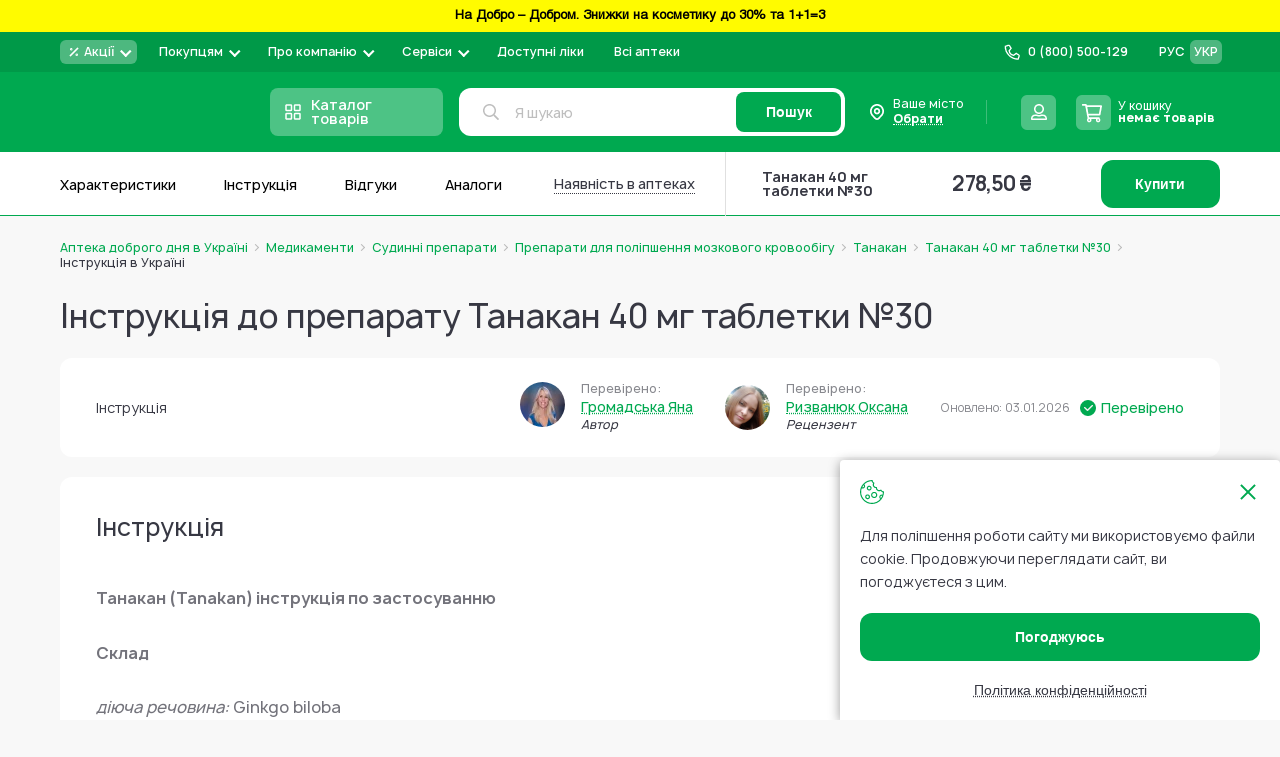

--- FILE ---
content_type: text/html; charset=UTF-8
request_url: https://www.add.ua/static/version1766557760/frontend/Brander/Add/uk_UA/Brander_ProductInventoryInfo/template/inventory-info.html
body_size: 2430
content:
<div class="block-inventory block-inventory-stock"
     data-bind="afterRender: setModalElement, blockLoader: isLoading, css: {'mobile': isMobile(), 'desktop': !isMobile()}"
     data-dropdown-content data-swipe-close>
    <div class="close-button" data-bind="click: closeModal"></div>
    <div class="select-shopp-inner__hat">
        <div class="mobile-hat">
            <div class="mobile-hat-inner"></div>
        </div>
        <span></span>
    </div>
    <div class="block-inventory-inner" >
        <div class="mode" data-bind="visible: isMobile()">
            <span data-bind="css:{'active': mode() == 'list'},i18n: 'List', click: setMode.bind($data, 'list')"></span>
            <span data-bind="css:{'active': mode() == 'map'},i18n: 'On map', click: setMode.bind($data, 'map')"></span>
        </div>

        <div class="region">
            <span data-bind="text: title_text"></span>
            <!-- ko foreach: getRegion('citySelectRegion') -->
            <!-- ko template: getTemplate() --><!-- /ko -->
            <!--/ko-->
        </div>

        <div class="additional-wrap">
            <div class="qty" if="isReserv() && currentRegionName() && displayedShops().length">
                <div>
                    <span class="qty-label" data-bind="i18n: 'Product QTY'"></span>
                    <div class="qty-block">
                        <input id="reserv-qty" data-max-alert="1"
                            data-bind="value: init_qty(),
                                    attr: {
                                    'data-whole-addition': price,
                                    'data-part-addition': part_price,
                                    },
                                    event: {change: changeQty},
                                                mageInit: {
                                                    partQty: {
                                                        min: min_qty(),
                                                        max: max_qty(),
                                                        parts_count: parts_count(),
                                                        initValue: init_qty(),
                                                        icons: [
                                                            '<svg><use xlink:href=\'' + window.svgSpriteUrl + '#angle-d\'></use></svg>',
                                                            '<svg><use xlink:href=\'' + window.svgSpriteUrl + '#angle-d\'></use></svg>'
                                                        ]
                                                    }
                                                }"
                            type="text"
                            inputmode="numeric"
                            size="4"
                            name="item_qty"
                            class="item-qty input-text"/>
                    </div>
                </div>
                <div class="price-total-block">
                    <div class="label" data-bind="i18n: 'Total'"></div>
                    <div data-bind="html: priceHtml()"></div>
                </div>
            </div>

            <div class="search">
                <span class="icon-block">
                    <svg class="icon icon-search" data-bind="html: `<use xlink:href='`+window.svgSpriteUrl+`#icon-search'></use>`"></svg>
                </span>
                <div class="field" data-bind="css: {fill: searchTerm}">
                    <label for="streetsearch" data-bind="text:search_placeholder"></label>
                    <div class="control">
                        <input type="text" id="streetsearch" autocomplete="off" data-bind="value: searchTerm, valueUpdate: 'keyup', attr: {'placeholder': search_placeholder}">
                    </div>
                </div>
                <!-- ko if: searchTerm -->
                <span class="clear" data-bind="click:clearSearch"><!-- ko i18n: 'Clear'--><!-- /ko --></span>
                <!-- /ko -->
                <div class="geo" data-bind="click: geoLocate">
                    <svg class="icon icon-geo" data-bind="html: `<use xlink:href='`+window.svgSpriteUrl+`#icon-geo'></use>`"></svg>
                </div>
                <div class="search-results" data-bind="visible: searchBoxVisible()">
                    <div class="search-results-inner">
                        <!-- ko foreach: { data: searchResults, as: 'searchResult' } -->
                        <div class="search-item" data-bind="click: $parent.selectSearchResult.bind($parent, searchResult)">
                                    <span class="subway icon-block" data-bind="visible: searchResult.type == 'subway_station'">
                                        <svg class="icon icon-subway"
                                            data-bind="html: `<use xlink:href='`+window.svgSpriteUrl+`#icon-subway'></use>`"></svg>
                                    </span>
                            <span data-bind="html: searchResult.name"></span>
                        </div>
                        <!-- /ko -->
                        <div class="search-empty" data-bind="i18n: 'Not found'"></div>
                    </div>
                </div>
            </div>
        </div>
        <div class="filters" >
            <div class="single-filter checkbox">
                <label>
                    <input style="display: none" type="checkbox" class="filter-checkbox" name="open_now" data-bind="click: applyFilter"/>
                    <span data-bind="i18n: 'Open Now'"></span>
                </label>
            </div>
            <div class="single-filter checkbox" style="display: none">
                <label>
                    <input style="display: none" type="checkbox" class="filter-checkbox"
                           name="round_the_clock" data-bind="click: applyFilter"/>
                    <span data-bind="i18n: '24/7'"></span>
                </label>
            </div>
        </div>
        <div class="body">
            <div class="shops" data-bind="visible: mode() == 'list', css: { active: mode() == 'list' }">
                <div class="toolbar" if="displayedShops() && displayedShops().length">
                      <span class="toolbar__count">
                          <span data-bind="text: displayedShops().length"></span>
                          <span data-bind="i18n: 'pharmacies'"></span>
                      </span>
<!--                    <div class="sorting" data-sorting-box data-dropdown-container data-bind="mageInit: {'branderDropdownInit': {}}">-->
<!--                          <span class="sorting__title" data-dropdown-toggle>-->
<!--                            <span data-bind="text: activeSortText()"></span>-->
<!--                            <svg class="icon" data-bind="html: `<use xlink:href='`+window.svgSpriteUrl+`#icon-arrow'></use>`"></svg>-->
<!--                          </span>-->
<!--                        <div class="select" data-dropdown-content>-->
<!--                            <div class="options">-->
<!--                                <span data-bind="click: setSort.bind($data, 'default'),i18n: 'By default'"></span>-->
<!--                                <span data-bind="click: setSort.bind($data, 'distance'),i18n: 'By distance'"></span>-->
<!--                            </div>-->
<!--                        </div>-->
<!--                    </div>-->
                </div>
                <div class="shops-inner">
                    <!-- ko foreach: { data: displayedShops(), as: 'shop' } -->
                    <div class="shop-item" data-bind="css: shop.stock_class(), attr: {'data-shop': shop.id}, click: $parent.setActiveMarker.bind($parent, shop)">
                        <div class="title-row">
                          <div class="small-logo">
                              <!-- ko if: shop.small_logo -->
                              <img data-bind="attr: {'src': shop.small_logo, 'title': shop.label}">
                              <!-- /ko -->
                          </div>
                          <span class="title" data-bind="text:shop.shop_type"></span>
                          <span class="description" data-bind="text:shop.label"></span>
                        </div>
                        <div class="shop-data">
                            <span class="work-time display" data-bind="html: shop.schedule"></span>

                        </div>
                        <div class="shop-info">
                          <span class="stock_status" data-bind="css: shop.stock_class(), text: shop.status_text()"></span>

                          <span class="generator" if="shop.generator">
                              <svg class="icon-generator" data-bind="html: `<use xlink:href='`+window.svgSpriteUrl+`#icon-generator-large'></use>`"></svg>
                              <span data-bind="i18n:'Have generator'"></span>
                          </span>

                          <span class="distance" if="$parent.currentLocation()" data-bind="click:$parent.showDistanceMap.bind($parent, shop)">
                              <svg class="icon-marker" data-bind="html: `<use xlink:href='`+window.svgSpriteUrl+`#icon-marker'></use>`"></svg>
                              <span data-bind="html: $parent.getDistance(shop)"></span>
                          </span>
                          <span class="distance on-map" ifnot="$parent.currentLocation()" data-bind="click:$parent.showDistanceMap.bind($parent, shop)">
                              <svg class="icon-marker" data-bind="html: `<use xlink:href='`+window.svgSpriteUrl+`#icon-marker'></use>`"></svg>
                              <span data-bind="i18n: 'On map'"></span>
                          </span>
                        </div>
                        <button class="action" data-bind="attr: {'disabled':!shop.stock_status},click: $parent.addToCart.bind($parent, shop), text: $parent.getAddToCartText()"></button>
                        <div class="actions" style="display: none;">
                            <span class="favorites-block">
                                <!-- ko if: $parent.isFavorite(shop)-->
                                    <span data-bind="i18n: 'Favorite pharmacy'"></span>
                                <!-- /ko -->
                                <!-- ko ifnot: $parent.isFavorite(shop)-->
                                    <a href="#" class="add-to-favorites" data-bind="click: $parent.addToFavorites.bind($data, shop), i18n: 'Add to favorite pharmacies'"></a>
                                <!-- /ko -->
                            </span>

                        </div>
                    </div>
                    <!--/ko-->

                    <!--                    end shops            -->
                    <div class="shops__empty">
                        <span if="hasShopsInCity()" data-bind="text:$t('The product is not available in pharmacies in the selected city')"></span>
                        <span ifnot="hasShopsInCity()" data-bind="text:$t('There are no self-delivery pharmacies in the selected city')"></span>
                    </div>
                </div>
            </div>
            <!-- ko ifnot: displayedShops().length -->
            <div class="shops__empty" data-bind="visible: mode() == 'map'" if="isMobile()">
                <span if="hasShopsInCity()" data-bind="text:$t('The product is not available in pharmacies in the selected city')"></span>
                <span ifnot="hasShopsInCity()" data-bind="text:$t('There are no self-delivery pharmacies in the selected city')"></span>
            </div>
            <!-- /ko -->
            <div class="map map-tab" data-bind="visible: mode() == 'map' || !isMobile(), css: { active: mode() == 'map' || !isMobile()}">
                <div class="map map-container active">
                  <div data-bind="leafletMap, markers: displayedShops, click: mapClick"
                        id="selfget-map-wrapper" class="map" style="width: 100%; height: 100%"></div>
                </div>
                <div class="shops-slider" data-bind="if: isMobile(), css: { active: showShopSlider() !== false}">
                  <div class="shops-slider-inner" id="shopsSliderInner">
                    <!-- ko if: showShopSlider() !== false -->
                      <div class="shop-item" data-bind="css: showShopSlider().stock_class(), attr: {'data-shop': showShopSlider().id}">
                        <div class="shop-item__close" data-bind="click: mapClick">
                        </div>
                        <div class="title-row">
                          <div class="small-logo">
                              <!-- ko if: showShopSlider().small_logo -->
                              <img data-bind="attr: {'src': showShopSlider().small_logo, 'title': showShopSlider().label}">
                              <!-- /ko -->
                          </div>
                          <span class="title" data-bind="text:showShopSlider().shop_type"></span>
                          <span class="description" data-bind="text:showShopSlider().label"></span>
                        </div>
                        <div class="shop-data">
                            <span class="work-time display" data-bind="html: showShopSlider().schedule"></span>
                        </div>
                        <div class="shop-info">
                          <span class="stock_status" data-bind="css: showShopSlider().stock_class(), text: showShopSlider().status_text()"></span>

                          <span class="generator" if="showShopSlider().generator">
                              <svg class="icon-generator" data-bind="html: `<use xlink:href='`+window.svgSpriteUrl+`#icon-generator-large'></use>`"></svg>
                              <span data-bind="i18n:'Have generator'"></span>
                          </span>
                          <span class="distance on-map">
                              <svg class="icon-marker" data-bind="html: `<use xlink:href='`+window.svgSpriteUrl+`#icon-marker'></use>`"></svg>
                              <span data-bind="i18n: 'On map'"></span>
                          </span>
                        </div>
                        <!--  -->
                          <button class="action" data-bind="attr: {'disabled':!showShopSlider().stock_status},click: addToCartFromSlider, text: getAddToCartText()"></button>
                      </div>
                    <!--/ko-->
                  </div>
              </div>
            </div>
        </div>
        <div class="footer">
            <span data-bind="click: closeModal" class="close">
                <span class="icon-block">
                    <svg class="icon angle-d" data-bind="html: `<use xlink:href='`+window.svgSpriteUrl+`#angle-d'></use>`"></svg>
                </span>
                <span data-bind="text:close_trigger_text" class="text"></span>
            </span>
        </div>
    </div>
</div>
<style>
    .single-filter input:checked ~ span{
        color: var(--primaryBgGreen);
        border-color: var(--primaryColorGreen);
        background: var(--primaryColorWhite);
    }
</style>


--- FILE ---
content_type: text/html; charset=UTF-8
request_url: https://www.add.ua/static/version1766557760/frontend/Brander/Add/uk_UA/Brander_ProductInventoryInfo/template/city-select.html
body_size: -177
content:
<div class="select-wrapper inventory-city-select">
    <div class="opener-style" data-bind="click:openGeneralSelectWithPopupOpen">
        <span class="selected-value" data-bind="text: currentRegionName"></span>
    </div>
</div>

--- FILE ---
content_type: text/css
request_url: https://www.add.ua/static/version1766557760/frontend/Brander/Add/uk_UA/css/styles-product.min.css
body_size: 107600
content:
:root{--msw:1440px;--mainPadding:20px;--sectionMargin:60px;--containerPadding:16px;--sliderHeight:532px;--menuWidth:70px;--contentPadding:var(--mainPadding);--titlePadding:var(--mainPadding);--fullWidthMargin:calc(((var(--screenWidth) - var(--content))/2)*-1);--fullWidth:calc(100% + (var(--screenWidth) - var(--content)));--containerWidthMargin:calc(var(--containerPadding)*-1);--containerWidth:calc(100% + (var(--containerPadding)*2));--outlineColor:transparent;--primaryBgBlack0:#000;--primaryBgBlack:#373843;--primaryBgWhite:#fff;--primaryBgWhite10:#d7d5e7;--primaryBgWhite20:#ebebeb;--primaryBgGreen:#00a950;--primaryBgGreenDark:#009948;--primaryBgGreen10:#19b161;--primaryBgGreen20:#e6f6ee;--primaryBgGreenHover:#02bf5c;--primaryBgGray:#f3f3f3;--primaryBgGray10:#c4c4c4;--primaryBgGray20:#f8f8f8;--primaryBgGray30:#fafafa;--primaryBgGray40:#f2fbf6;--primaryBgGray70:#bdbdbd;--primaryBgRed:#eb5757;--primaryBgYellow:#ffe600;--primaryBgYellow10:#f2c94c;--primaryBgYellow20:#ffe500;--primaryBgOrange:#ff6b00;--primaryBgOrange10:#fffaf2;--primaryBgBlue:#00a950;--primaryBgBlue10:#26a851;--primaryBgBlue20:#009934;--primaryColorBlack0:#000;--primaryColorBlack:#373843;--primaryColorWhite:#fff;--primaryColorWhite10:#d7d5e7;--primaryColorWhite20:#ebebeb;--primaryColorGreen:#00a950;--primaryColorGreen10:#19b161;--primaryColorGreen20:#e6f6ee;--primaryColorGreen30:#219653;--primaryColorGreenHover:#02bf5c;--primaryColorGray:#f3f3f3;--primaryColorGray10:#c4c4c4;--primaryColorGray20:#f8f8f8;--primaryColorGray30:#fafafa;--primaryColorGray40:#f2fbf6;--primaryColorGray50:#666;--primaryColorGray60:#373843;--primaryColorGray70:#bdbdbd;--primaryColorGray80:#b4b4b5;--primaryColorRed:#eb5757;--primaryColorYellow:#ffe600;--primaryColorOrange:#ff6b00;--primaryColorDarkBlue:#4695ff;--primaryColorBlue:#00a950;--primaryColorBlue10:#26a851;--primaryColorBlue20:#009934;--placeholderColor:#bebebe;--fadeMain10:rgba(55,56,67,.1);--fadeMain20:rgba(55,56,67,.2);--fadeMain50:rgba(55,56,67,.5);--fadeBlack10:rgba(0,0,0,.1);--fadeWhite10:rgba(255,255,255,.1);--fadeWhite20:rgba(255,255,255,.2);--fadeWhite30:rgba(255,255,255,.3);--fadeWhite50:rgba(255,255,255,.5);--fadeWhite80:rgba(255,255,255,.8);--fadeBlue20:rgba(38,168,81,.2);--fadeGreen5:rgba(0,169,80,.05);--fadeGreen10:rgba(0,169,80,.1);--fadeGreen15:rgba(0,169,80,.15);--fadeGreen30:rgba(0,169,80,.3);--fadeGreen80:rgba(0,169,80,.8);--fadeGray30:rgba(243,243,243,.3);--fadeLightGray10:rgba(196,196,196,.1);--fadeGray40:rgba(243,243,243,.4);--fadeRed15:rgba(235,87,87,.15);--fadeOrangeLight25:rgba(225,175,99,.25);--fadeColorWhite10:rgba(255,255,255,.1);--fadeColorWhite40:rgba(255,255,255,.4);--fadeColorWhite50:rgba(255,255,255,.5);--fadeColorWhite60:rgba(255,255,255,.6);--fadeColorWhite90:rgba(255,255,255,.9);--fadeColorBlack10:rgba(0,0,0,.1);--fadeColorBlack40:rgba(0,0,0,.4);--fadeColorBlack50:rgba(0,0,0,.5);--fadeColorBlack60:rgba(0,0,0,.6);--fadeColorMain5:rgba(55,56,67,.05);--fadeColorMain10:rgba(55,56,67,.1);--fadeColorMain20:rgba(55,56,67,.2);--fadeColorMain30:rgba(55,56,67,.3);--fadeColorMain40:rgba(55,56,67,.4);--fadeColorMain48:rgba(55,56,67,.48);--fadeColorMain50:rgba(55,56,67,.5);--fadeColorMain56:rgba(55,56,67,.5600000000000001);--fadeColorMain60:rgba(55,56,67,.6);--fadeColorMain70:rgba(55,56,67,.7);--fadeColorMain80:rgba(55,56,67,.8);--fadeColorMain90:rgba(55,56,67,.9);--fadeColorGreen10:rgba(0,169,80,.1);--fadeColorGreen80:rgba(0,169,80,.8);--fadeColorGrayDark60:rgba(102,102,102,.6);--fadeColorDarkGray78:rgba(102,102,102,.78);--fadeColorDarkGray70:rgba(102,102,102,.7);--fadeColorBlue40:rgba(0,169,80,.4);--fadeColorBlue50:rgba(0,169,80,.5)}@media screen and (min-width:768px){:root{--containerPadding:20px}}@media screen and (min-width:1280px){:root{--contentPadding:0px;--sectionMargin:100px;--containerPadding:60px}}.d_desktop.no-touch{--menuWidth:250px;--mainPadding:0px}.v_norm_desktop.no-touch{--menuWidth:275px}html[data-theme=white]{--outlineColor:#000;--primaryBgBlack0:#fff;--primaryBgBlack:#fff;--primaryBgWhite:#fff;--primaryBgWhite10:#fff;--primaryBgWhite20:#fff;--primaryBgGreen:#fff;--primaryBgGreenDark:#fff;--primaryBgGreen10:#fff;--primaryBgGreen20:#fff;--primaryBgGreenHover:#fff;--primaryBgGray:#fff;--primaryBgGray10:#fff;--primaryBgGray20:#fff;--primaryBgGray30:#fff;--primaryBgGray40:#fff;--primaryBgGray70:#fff;--primaryBgRed:#fff;--primaryBgBlue:#fff;--primaryBgYellow10:#fff;--primaryBgYellow20:#fff;--primaryBgOrange:#fff;--primaryBgOrange10:#fff;--primaryBgBlue10:#fff;--primaryBgBlue20:#fff;--primaryColorBlack0:#000;--primaryColorBlack:#000;--primaryColorWhite:#000;--primaryColorWhite10:#000;--primaryColorWhite20:#000;--primaryColorGreen:#000;--primaryColorGreen10:#000;--primaryColorGreen20:#000;--primaryColorGreen30:#000;--primaryColorGreenHover:#000;--primaryColorGray:#000;--primaryColorGray10:#000;--primaryColorGray20:#000;--primaryColorGray30:#000;--primaryColorGray40:#000;--primaryColorGray50:#000;--primaryColorGray60:#000;--primaryColorGray70:#000;--primaryColorGray80:#000;--primaryColorRed:#000;--primaryColorYellow:#000;--primaryColorOrange:#000;--primaryColorDarkBlue:#000;--primaryColorBlue:#000;--primaryColorBlue10:#000;--primaryColorBlue20:#000;--placeholderColor:#000;--fadeMain10:#fff;--fadeMain20:#fff;--fadeMain50:#fff;--fadeBlack10:#fff;--fadeWhite10:#fff;--fadeWhite20:#fff;--fadeWhite30:#fff;--fadeWhite50:#fff;--fadeWhite80:#fff;--fadeBlue20:#fff;--fadeGreen5:#fff;--fadeGreen10:#fff;--fadeGreen15:#fff;--fadeGreen30:#fff;--fadeGreen80:#fff;--fadeGray30:#fff;--fadeLightGray10:#fff;--fadeGray40:#fff;--fadeRed15:#fff;--fadeOrangeLight25:#fff;--fadeColorWhite10:#000;--fadeColorWhite40:#000;--fadeColorWhite50:#000;--fadeColorWhite60:#000;--fadeColorWhite90:#000;--fadeColorBlack10:#000;--fadeColorBlack40:#000;--fadeColorBlack50:#000;--fadeColorBlack60:#000;--fadeColorMain5:#000;--fadeColorMain10:#000;--fadeColorMain20:#000;--fadeColorMain30:#000;--fadeColorMain40:#000;--fadeColorMain48:#000;--fadeColorMain50:#000;--fadeColorMain56:#000;--fadeColorMain60:#000;--fadeColorMain70:#000;--fadeColorMain80:#000;--fadeColorMain90:#000;--fadeColorGreen10:#000;--fadeColorGreen80:#000;--fadeColorGrayDark60:#000;--fadeColorDarkGray78:#000;--fadeColorDarkGray70:#000;--fadeColorBlue40:#000;--fadeColorBlue50:#000}html[data-theme=black]{--outlineColor:#fff;--primaryBgBlack0:#000;--primaryBgBlack:#000;--primaryBgWhite:#000;--primaryBgWhite10:#000;--primaryBgWhite20:#000;--primaryBgGreen:#000;--primaryBgGreenDark:#000;--primaryBgGreen10:#000;--primaryBgGreen20:#000;--primaryBgGreenHover:#000;--primaryBgGray:#000;--primaryBgGray10:#000;--primaryBgGray20:#000;--primaryBgGray30:#000;--primaryBgGray40:#000;--primaryBgGray70:#000;--primaryBgRed:#000;--primaryBgYellow10:#000;--primaryBgYellow20:#000;--primaryBgOrange:#000;--primaryBgOrange10:#000;--primaryBgBlue:#000;--primaryBgBlue10:#000;--primaryBgBlue20:#000;--primaryColorBlack0:#fff;--primaryColorBlack:#fff;--primaryColorWhite:#fff;--primaryColorWhite10:#fff;--primaryColorWhite20:#fff;--primaryColorGreen:#fff;--primaryColorGreen10:#fff;--primaryColorGreen20:#fff;--primaryColorGreen30:#fff;--primaryColorGreenHover:#fff;--primaryColorGray:#fff;--primaryColorGray10:#fff;--primaryColorGray20:#fff;--primaryColorGray30:#fff;--primaryColorGray40:#fff;--primaryColorGray50:#fff;--primaryColorGray60:#fff;--primaryColorGray70:#fff;--primaryColorGray80:#fff;--primaryColorRed:#fff;--primaryColorYellow:#fff;--primaryColorOrange:#fff;--primaryColorDarkBlue:#fff;--primaryColorBlue:#fff;--primaryColorBlue10:#fff;--primaryColorBlue20:#fff;--placeholderColor:#fff;--fadeMain10:#000;--fadeMain20:#000;--fadeMain50:#000;--fadeBlack10:#000;--fadeWhite10:#000;--fadeWhite20:#000;--fadeWhite30:#000;--fadeWhite50:#000;--fadeWhite80:#000;--fadeBlue20:#000;--fadeGreen5:#000;--fadeGreen10:#000;--fadeGreen15:#000;--fadeGreen30:#000;--fadeGreen80:#000;--fadeGray30:#000;--fadeLightGray10:#000;--fadeGray40:#000;--fadeRed15:#000;--fadeOrangeLight25:#000;--fadeColorWhite10:#fff;--fadeColorWhite40:#fff;--fadeColorWhite50:#fff;--fadeColorWhite60:#fff;--fadeColorWhite90:#fff;--fadeColorBlack10:#fff;--fadeColorBlack40:#fff;--fadeColorBlack50:#fff;--fadeColorBlack60:#fff;--fadeColorMain5:#fff;--fadeColorMain10:#fff;--fadeColorMain20:#fff;--fadeColorMain30:#fff;--fadeColorMain40:#fff;--fadeColorMain48:#fff;--fadeColorMain50:#fff;--fadeColorMain56:#fff;--fadeColorMain60:#fff;--fadeColorMain70:#fff;--fadeColorMain80:#fff;--fadeColorMain90:#fff;--fadeColorGreen10:#fff;--fadeColorGreen80:#fff;--fadeColorGrayDark60:#fff;--fadeColorDarkGray78:#fff;--fadeColorDarkGray70:#fff;--fadeColorBlue40:#fff;--fadeColorBlue50:#fff}html[data-theme=blue]{--outlineColor:#000;--primaryBgBlack0:#9dd1ff;--primaryBgBlack:#9dd1ff;--primaryBgWhite:#9dd1ff;--primaryBgWhite10:#9dd1ff;--primaryBgWhite20:#9dd1ff;--primaryBgGreen:#9dd1ff;--primaryBgGreenDark:#9dd1ff;--primaryBgGreen10:#9dd1ff;--primaryBgGreen20:#9dd1ff;--primaryBgGreenHover:#9dd1ff;--primaryBgGray:#9dd1ff;--primaryBgGray10:#9dd1ff;--primaryBgGray20:#9dd1ff;--primaryBgGray30:#9dd1ff;--primaryBgGray40:#9dd1ff;--primaryBgGray70:#9dd1ff;--primaryBgRed:#9dd1ff;--primaryBgYellow10:#9dd1ff;--primaryBgYellow20:#9dd1ff;--primaryBgOrange:#9dd1ff;--primaryBgOrange10:#9dd1ff;--primaryBgBlue:#9dd1ff;--primaryBgBlue10:#9dd1ff;--primaryBgBlue20:#9dd1ff;--primaryColorBlack0:#000;--primaryColorBlack:#000;--primaryColorWhite:#000;--primaryColorWhite10:#000;--primaryColorWhite20:#000;--primaryColorGreen:#000;--primaryColorGreen10:#000;--primaryColorGreen20:#000;--primaryColorGreen30:#000;--primaryColorGreenHover:#000;--primaryColorGray:#000;--primaryColorGray10:#000;--primaryColorGray20:#000;--primaryColorGray30:#000;--primaryColorGray40:#000;--primaryColorGray50:#000;--primaryColorGray60:#000;--primaryColorGray70:#000;--primaryColorGray80:#000;--primaryColorRed:#000;--primaryColorYellow:#000;--primaryColorOrange:#000;--primaryColorDarkBlue:#000;--primaryColorBlue:#000;--primaryColorBlue10:#000;--primaryColorBlue20:#000;--placeholderColor:#000;--fadeMain10:#9dd1ff;--fadeMain20:#9dd1ff;--fadeMain50:#9dd1ff;--fadeBlack10:#9dd1ff;--fadeWhite10:#9dd1ff;--fadeWhite20:#9dd1ff;--fadeWhite30:#9dd1ff;--fadeWhite50:#9dd1ff;--fadeWhite80:#9dd1ff;--fadeBlue20:#9dd1ff;--fadeGreen5:#9dd1ff;--fadeGreen10:#9dd1ff;--fadeGreen15:#9dd1ff;--fadeGreen30:#9dd1ff;--fadeGreen80:#9dd1ff;--fadeGray30:#9dd1ff;--fadeLightGray10:#9dd1ff;--fadeGray40:#9dd1ff;--fadeRed15:#9dd1ff;--fadeOrangeLight25:#9dd1ff;--fadeColorWhite10:#000;--fadeColorWhite40:#000;--fadeColorWhite50:#000;--fadeColorWhite60:#000;--fadeColorWhite90:#000;--fadeColorBlack10:#000;--fadeColorBlack40:#000;--fadeColorBlack50:#000;--fadeColorBlack60:#000;--fadeColorMain5:#000;--fadeColorMain10:#000;--fadeColorMain20:#000;--fadeColorMain30:#000;--fadeColorMain40:#000;--fadeColorMain48:#000;--fadeColorMain50:#000;--fadeColorMain56:#000;--fadeColorMain60:#000;--fadeColorMain70:#000;--fadeColorMain80:#000;--fadeColorMain90:#000;--fadeColorGreen10:#000;--fadeColorGreen80:#000;--fadeColorGrayDark60:#000;--fadeColorDarkGray78:#000;--fadeColorDarkGray70:#000;--fadeColorBlue40:#000;--fadeColorBlue50:#000}html[data-theme=brown]{--outlineColor:#000;--primaryBgBlack0:#f7f3d6;--primaryBgBlack:#f7f3d6;--primaryBgWhite:#f7f3d6;--primaryBgWhite10:#f7f3d6;--primaryBgWhite20:#f7f3d6;--primaryBgGreen:#f7f3d6;--primaryBgGreenDark:#f7f3d6;--primaryBgGreen10:#f7f3d6;--primaryBgGreen20:#f7f3d6;--primaryBgGreenHover:#f7f3d6;--primaryBgGray:#f7f3d6;--primaryBgGray10:#f7f3d6;--primaryBgGray20:#f7f3d6;--primaryBgGray30:#f7f3d6;--primaryBgGray40:#f7f3d6;--primaryBgGray70:#f7f3d6;--primaryBgRed:#f7f3d6;--primaryBgYellow10:#f7f3d6;--primaryBgYellow20:#f7f3d6;--primaryBgOrange:#f7f3d6;--primaryBgOrange10:#f7f3d6;--primaryBgBlue:#f7f3d6;--primaryBgBlue10:#f7f3d6;--primaryBgBlue20:#f7f3d6;--primaryColorBlack0:#000;--primaryColorBlack:#000;--primaryColorWhite:#000;--primaryColorWhite10:#000;--primaryColorWhite20:#000;--primaryColorGreen:#000;--primaryColorGreen10:#000;--primaryColorGreen20:#000;--primaryColorGreen30:#000;--primaryColorGreenHover:#000;--primaryColorGray:#000;--primaryColorGray10:#000;--primaryColorGray20:#000;--primaryColorGray30:#000;--primaryColorGray40:#000;--primaryColorGray50:#000;--primaryColorGray60:#000;--primaryColorGray70:#000;--primaryColorGray80:#000;--primaryColorRed:#000;--primaryColorYellow:#000;--primaryColorOrange:#000;--primaryColorDarkBlue:#000;--primaryColorBlue:#000;--primaryColorBlue10:#000;--primaryColorBlue20:#000;--placeholderColor:#000;--fadeMain10:#f7f3d6;--fadeMain20:#f7f3d6;--fadeMain50:#f7f3d6;--fadeBlack10:#f7f3d6;--fadeWhite10:#f7f3d6;--fadeWhite20:#f7f3d6;--fadeWhite30:#f7f3d6;--fadeWhite50:#f7f3d6;--fadeWhite80:#f7f3d6;--fadeBlue20:#f7f3d6;--fadeGreen5:#f7f3d6;--fadeGreen10:#f7f3d6;--fadeGreen15:#f7f3d6;--fadeGreen30:#f7f3d6;--fadeGreen80:#f7f3d6;--fadeGray30:#f7f3d6;--fadeLightGray10:#f7f3d6;--fadeGray40:#f7f3d6;--fadeRed15:#f7f3d6;--fadeOrangeLight25:#f7f3d6;--fadeColorWhite10:#000;--fadeColorWhite40:#000;--fadeColorWhite50:#000;--fadeColorWhite60:#000;--fadeColorWhite90:#000;--fadeColorBlack10:#000;--fadeColorBlack40:#000;--fadeColorBlack50:#000;--fadeColorBlack60:#000;--fadeColorMain5:#000;--fadeColorMain10:#000;--fadeColorMain20:#000;--fadeColorMain30:#000;--fadeColorMain40:#000;--fadeColorMain48:#000;--fadeColorMain50:#000;--fadeColorMain56:#000;--fadeColorMain60:#000;--fadeColorMain70:#000;--fadeColorMain80:#000;--fadeColorMain90:#000;--fadeColorGreen10:#000;--fadeColorGreen80:#000;--fadeColorGrayDark60:#000;--fadeColorDarkGray78:#000;--fadeColorDarkGray70:#000;--fadeColorBlue40:#000;--fadeColorBlue50:#000}html[data-theme=green]{--outlineColor:#90e44d;--primaryBgBlack0:#3b2716;--primaryBgBlack:#3b2716;--primaryBgWhite:#3b2716;--primaryBgWhite10:#3b2716;--primaryBgWhite20:#3b2716;--primaryBgGreen:#3b2716;--primaryBgGreenDark:#3b2716;--primaryBgGreen10:#3b2716;--primaryBgGreen20:#3b2716;--primaryBgGreenHover:#3b2716;--primaryBgGray:#3b2716;--primaryBgGray10:#3b2716;--primaryBgGray20:#3b2716;--primaryBgGray30:#3b2716;--primaryBgGray40:#3b2716;--primaryBgGray70:#3b2716;--primaryBgRed:#3b2716;--primaryBgYellow10:#3b2716;--primaryBgYellow20:#3b2716;--primaryBgOrange:#3b2716;--primaryBgOrange10:#3b2716;--primaryBgBlue:#3b2716;--primaryBgBlue10:#3b2716;--primaryBgBlue20:#3b2716;--primaryColorBlack0:#90e44d;--primaryColorBlack:#90e44d;--primaryColorWhite:#90e44d;--primaryColorWhite10:#90e44d;--primaryColorWhite20:#90e44d;--primaryColorGreen:#90e44d;--primaryColorGreen10:#90e44d;--primaryColorGreen20:#90e44d;--primaryColorGreen30:#90e44d;--primaryColorGreenHover:#90e44d;--primaryColorGray:#90e44d;--primaryColorGray10:#90e44d;--primaryColorGray20:#90e44d;--primaryColorGray30:#90e44d;--primaryColorGray40:#90e44d;--primaryColorGray50:#90e44d;--primaryColorGray60:#90e44d;--primaryColorGray70:#90e44d;--primaryColorGray80:#90e44d;--primaryColorRed:#90e44d;--primaryColorYellow:#90e44d;--primaryColorOrange:#90e44d;--primaryColorDarkBlue:#90e44d;--primaryColorBlue:#90e44d;--primaryColorBlue10:#90e44d;--primaryColorBlue20:#90e44d;--placeholderColor:#90e44d;--fadeMain10:#3b2716;--fadeMain20:#3b2716;--fadeMain50:#3b2716;--fadeBlack10:#3b2716;--fadeWhite10:#3b2716;--fadeWhite20:#3b2716;--fadeWhite30:#3b2716;--fadeWhite50:#3b2716;--fadeWhite80:#3b2716;--fadeBlue20:#3b2716;--fadeGreen5:#3b2716;--fadeGreen10:#3b2716;--fadeGreen15:#3b2716;--fadeGreen30:#3b2716;--fadeGreen80:#3b2716;--fadeGray30:#3b2716;--fadeLightGray10:#3b2716;--fadeGray40:#3b2716;--fadeRed15:#3b2716;--fadeOrangeLight25:#3b2716;--fadeColorWhite10:#90e44d;--fadeColorWhite40:#90e44d;--fadeColorWhite50:#90e44d;--fadeColorWhite60:#90e44d;--fadeColorWhite90:#90e44d;--fadeColorBlack10:#90e44d;--fadeColorBlack40:#90e44d;--fadeColorBlack50:#90e44d;--fadeColorBlack60:#90e44d;--fadeColorMain5:#90e44d;--fadeColorMain10:#90e44d;--fadeColorMain20:#90e44d;--fadeColorMain30:#90e44d;--fadeColorMain40:#90e44d;--fadeColorMain48:#90e44d;--fadeColorMain50:#90e44d;--fadeColorMain56:#90e44d;--fadeColorMain60:#90e44d;--fadeColorMain70:#90e44d;--fadeColorMain80:#90e44d;--fadeColorMain90:#90e44d;--fadeColorGreen10:#90e44d;--fadeColorGreen80:#90e44d;--fadeColorGrayDark60:#90e44d;--fadeColorDarkGray78:#90e44d;--fadeColorDarkGray70:#90e44d;--fadeColorBlue40:#90e44d;--fadeColorBlue50:#90e44d}@font-face{font-family:'Manrope';src:url('../fonts/Manrope-Regular.woff') format('woff');font-weight:400;font-style:normal;font-display:swap}@font-face{font-family:'Manrope';src:url('../fonts/Manrope-Medium.woff') format('woff');font-weight:500;font-style:normal;font-display:swap}@font-face{font-family:'Manrope';src:url('../fonts/Manrope-Semibold.woff') format('woff');font-weight:600;font-style:normal;font-display:swap}@font-face{font-family:'Manrope';src:url('../fonts/Manrope-Bold.woff') format('woff');font-weight:700;font-style:normal;font-display:swap}@font-face{font-family:'Manrope';src:url('../fonts/Manrope-ExtraBold.woff') format('woff');font-weight:800;font-style:normal;font-display:swap}@font-face{font-family:'HelveticaNeue';src:url('../fonts/HelveticaNeueCyr-Roman.woff') format('woff');font-weight:400;font-style:normal;font-display:swap}.boundBlock{margin-left:auto;margin-right:auto;padding-left:var(--containerPadding);padding-right:var(--containerPadding);max-width:var(--msw);box-sizing:border-box}.dottedText{text-decoration-line:underline;text-decoration-style:dotted;color:var(--primaryColorGreen);cursor:pointer;font-weight:500;font-size:.875rem;line-height:1.42;text-underline-offset:3px}.d_desktop .dottedText{transition:color .3s}.d_desktop .dottedText:hover{color:var(--primaryColorBlack)}.mobileHat{margin:17px 0 -1px;position:relative;display:flex;justify-content:space-between}.v_tablet .mobileHat,.d_desktop .mobileHat{display:none}.mobileHat:before,.mobileHat:after{content:'';pointer-events:none;border-radius:20px 20px 0 0;background:url(../images/mobileHat.svg) 50% 100%/110% no-repeat}.mobileHat:before{height:25px;margin-bottom:-1px;width:320px;margin:0 auto}.mobileHat:after{position:absolute;left:0;right:0;bottom:-1px;height:26px;width:100%}.mobileHat .mobile-hat-inner{position:absolute;pointer-events:all;left:50%;bottom:5px;width:36px;height:36px;border-radius:50%;background:var(--primaryBgWhite);transform:translateX(-50%)}.mobileHat .mobile-hat-inner:before,.mobileHat .mobile-hat-inner:after{content:'';display:block;width:14px;height:2px;position:absolute;left:50%;top:50%;transform:translate(-50%,-50%) rotate(-45deg);background:var(--primaryColorBlack)}.mobileHat .mobile-hat-inner:before{transform:translate(-50%,-50%) rotate(45deg)}.themeScroll{overflow-y:auto;overflow-x:hidden}.themeScroll::-webkit-scrollbar{width:4px}.themeScroll::-webkit-scrollbar:horizontal{height:4px}.themeScroll::-webkit-scrollbar-track{background-color:transparent}.themeScroll::-webkit-scrollbar-thumb{background-color:var(--primaryBgWhite10)}.themeScroll::-webkit-scrollbar-thumb:hover{background-color:var(--primaryBgWhite10)}.themeLoader{position:absolute;top:0;left:0;right:0;bottom:0;display:flex;align-items:center;justify-content:center;height:100%}.themeLoader p{display:none}.themeLoader img{display:none}.themeLoader:after{content:'';display:inline-flex;width:70%;height:70%;max-width:100px;max-height:200px;background:url(../images/loader.svg) no-repeat 50% 50%;background-size:contain;animation:roundLoader 1s infinite linear}@keyframes roundLoader{0%{transform:rotate(0deg)}100%{transform:rotate(360deg)}}.grid-extend{--gap:16px;--columnCount:1;display:grid;grid-template-columns:repeat(var(--columnCount),calc((100% - (var(--gap)*(var(--columnCount) - 1)))/var(--columnCount)));grid-gap:var(--gap)}svg.icon-heart{fill:none}svg.icon-arrow{width:26px;height:13px}svg.angle-d{width:20px;height:20px}*{margin:0;padding:0;outline:none}html{font-size:16px}html.overlay,html.region-open,html.nav-open,html.overflow{height:100%}@media (hover:none){html.overlay,html.region-open,html.nav-open,html.overflow{overflow:hidden;touch-action:none}html.overlay body,html.region-open body,html.nav-open body,html.overflow body{overflow:hidden;position:fixed;top:0;bottom:0;left:0;right:0}}@media (hover:hover){html.overlay.full-size,html.region-open.full-size,html.nav-open.full-size,html.overflow.full-size{overflow:hidden}html.overlay:not(.full-size),html.region-open:not(.full-size),html.nav-open:not(.full-size),html.overflow:not(.full-size){overflow-x:hidden;overflow-y:scroll}html.overlay:not(.full-size) body,html.region-open:not(.full-size) body,html.nav-open:not(.full-size) body,html.overflow:not(.full-size) body{overflow:hidden;position:fixed;top:0;bottom:0;left:0;right:0}}html.overlay #bwc-wrap,html.region-open #bwc-wrap,html.nav-open #bwc-wrap,html.overflow #bwc-wrap{z-index:1}html.modal-is-open #bwc-wrap{z-index:1}html[data-font-size=medium]{font-size:18px}html[data-font-size=large]{font-size:20px}html[data-image-type=hidden] img{object-position:-9999px -9999px !important;box-sizing:border-box;border:1px dotted var(--primaryColorBlack) !important}html[data-image-type=grayscale] img{filter:grayscale(1) !important}body{-webkit-tap-highlight-color:transparent;margin:0;font-family:'Manrope';font-size:.875rem;font-weight:400;color:var(--primaryColorBlack);background-color:var(--primaryBgGray20)}body._has-modal #bwc-wrap{z-index:1}a{outline:none;transition:color .3s;color:currentColor}.touch a{transition:none}.touch a:hover{color:currentColor}input::-webkit-outer-spin-button,input::-webkit-inner-spin-button{-webkit-appearance:none;margin:0}input,textarea{font-family:'Manrope';box-shadow:inset 0 0 0 1px var(--outlineColor)}.page-wrapper{min-height:100vh;box-sizing:border-box;display:flex;flex-direction:column}.page-wrapper>*{width:100%}.page-main{margin-left:auto;margin-right:auto;padding-left:var(--containerPadding);padding-right:var(--containerPadding);max-width:var(--msw);box-sizing:border-box;flex-grow:1}img{max-width:100%}.icon{display:inline-block;width:1em;height:1em;stroke-width:0;stroke:currentColor;fill:currentColor}[data-dropdown-container].open{z-index:5}[data-dropdown-container] [data-dropdown-toggle],[data-dropdown-container] [data-dropdown-content]{box-sizing:border-box}[data-dropdown-container] [data-dropdown-toggle]{padding:unset;color:currentColor}[data-dropdown-container] [data-dropdown-toggle] .icon-arrow_down{margin-left:7px}[data-dropdown-container] [data-dropdown-content]{padding:unset;box-shadow:none}.button-extend{font-weight:800;font-size:.875rem;line-height:1;text-decoration:none;height:48px;border-radius:12px;padding:0 15px;transition:background .3s,box-shadow .3s,color .3s,border .3s;text-align:center;box-sizing:border-box;cursor:pointer;outline:none;border:none;box-shadow:inset 0 0 0 1px var(--outlineColor)}.button-extend.disabled{pointer-events:none;opacity:.5}.button{font-weight:800;font-size:.875rem;line-height:1;text-decoration:none;height:48px;border-radius:12px;padding:0 15px;transition:background .3s,box-shadow .3s,color .3s,border .3s;text-align:center;box-sizing:border-box;cursor:pointer;outline:none;border:none;box-shadow:inset 0 0 0 1px var(--outlineColor);color:var(--primaryColorWhite);background:var(--primaryBgGreen)}.button.disabled{pointer-events:none;opacity:.5}.button.disabled{background:var(--primaryBgGray10);color:var(--primaryColorWhite);opacity:1}.d_mobile .button:active{background-color:var(--primaryBgGreenHover)}.d_desktop .button:hover{background-color:var(--primaryBgGreenHover)}.d_desktop .button:active{background:var(--primaryBgGreenHover)}a.button,span.button,div.button,a.button-light,span.button-light,div.button-light,a.button-white,span.button-white,div.button-white,a.button-hollow,span.button-hollow,div.button-hollow,a.button-hollow-light,span.button-hollow-light,div.button-hollow-light{display:flex;align-items:center;justify-content:center}.button-hollow{font-weight:800;font-size:.875rem;line-height:1;text-decoration:none;height:48px;border-radius:12px;padding:0 15px;transition:background .3s,box-shadow .3s,color .3s,border .3s;text-align:center;box-sizing:border-box;cursor:pointer;outline:none;border:none;box-shadow:inset 0 0 0 1px var(--outlineColor);color:var(--primaryColorBlue);background-color:transparent;border:2px solid var(--primaryColorBlue)}.button-hollow.disabled{pointer-events:none;opacity:.5}.d_mobile .button-hollow:active{background-color:var(--fadeBlue20)}.d_desktop .button-hollow:hover{background-color:var(--fadeBlue20)}.d_desktop .button-hollow:active{background-color:transparent}.button-hollow-light{font-weight:800;font-size:.875rem;line-height:1;text-decoration:none;height:48px;border-radius:12px;padding:0 15px;transition:background .3s,box-shadow .3s,color .3s,border .3s;text-align:center;box-sizing:border-box;cursor:pointer;outline:none;border:none;box-shadow:inset 0 0 0 1px var(--outlineColor);color:var(--primaryColorWhite);border:2px solid var(--primaryColorWhite);background-color:transparent}.button-hollow-light.disabled{pointer-events:none;opacity:.5}.d_mobile .button-hollow-light:active{background-color:var(--fadeWhite20)}.d_desktop .button-hollow-light:hover{background-color:var(--fadeWhite20);border-color:var(--primaryColorWhite)}.d_desktop .button-hollow-light:active{background-color:transparent}.button-light{font-weight:800;font-size:.875rem;line-height:1;text-decoration:none;height:48px;border-radius:12px;padding:0 15px;transition:background .3s,box-shadow .3s,color .3s,border .3s;text-align:center;box-sizing:border-box;cursor:pointer;outline:none;border:none;box-shadow:inset 0 0 0 1px var(--outlineColor);background-color:transparent;border:1px solid var(--primaryColorGray);color:var(--primaryColorGreen)}.button-light.disabled{pointer-events:none;opacity:.5}.d_desktop .button-light:hover{border-color:var(--primaryColorGreen)}.d_desktop .button-light:active{border-color:var(--primaryColorGreen)}.button-white{font-weight:800;font-size:.875rem;line-height:1;text-decoration:none;height:48px;border-radius:12px;padding:0 15px;transition:background .3s,box-shadow .3s,color .3s,border .3s;text-align:center;box-sizing:border-box;cursor:pointer;outline:none;border:none;box-shadow:inset 0 0 0 1px var(--outlineColor);background-color:transparent;border:1px solid var(--primaryColorGray);color:var(--primaryColorGreen);background-color:var(--primaryBgWhite);border-color:var(--primaryColorWhite);color:var(--primaryColorBlue)}.button-white.disabled{pointer-events:none;opacity:.5}.d_desktop .button-white:hover{border-color:var(--primaryColorGreen)}.d_desktop .button-white:active{border-color:var(--primaryColorGreen)}.d_mobile .button-white:active{background:var(--primaryBgGray10);border-color:var(--primaryColorGray10);color:var(--primaryColorBlue10)}.d_desktop .button-white:hover{background-color:var(--primaryBgGreen);border-color:var(--primaryColorGreen);color:var(--primaryColorWhite)}.d_desktop .button-white:active{background:var(--primaryBgWhite);border-color:var(--primaryColorWhite);color:var(--primaryColorGreen)}.page.messages{--messagePadding:0px;--borderRadius:0;--translateTop:0px;--minHeight:80px;background:var(--primaryBgWhite);position:fixed;z-index:999;top:0;left:0;width:100%;transform:translateY(calc((100% + 20px)*-1));transition:transform .2s linear;border-radius:var(--borderRadius)}.d_desktop .page.messages{--borderRadius:16px;--translateTop:10px;--minHeight:52px;width:calc(var(--content) + (var(--messagePadding)*2));margin-left:calc((var(--content)/2 + var(--messagePadding))*-1);left:50%}.page.messages .hide-message{position:absolute;z-index:1;top:50%;margin-top:-16px;right:10px;width:32px;height:32px;display:flex;align-items:center;justify-content:center;color:var(--hideColor);cursor:pointer;opacity:0;visibility:hidden;transition:opacity .3s,visibility .3s,color .3s}.d_desktop .page.messages .hide-message{transition:color .3s}.d_desktop .page.messages .hide-message:hover{color:var(--primaryColorBlue)}.page.messages .hide-message .icon{width:20px;height:20px;fill:currentColor}.page.messages.show{transform:translateY(var(--translateTop))}.page.messages.show .hide-message{opacity:1;visibility:visible}.page.messages [role=alert]:not(:last-child){display:none}.page.messages .boundBlock{padding:0}.page.messages .messages .message-success,.page.messages .messages .message-error{min-height:var(--minHeight);display:flex;align-items:center;justify-content:center;box-sizing:border-box;padding:16px 45px 16px 24px;margin:0;font-size:1rem;line-height:1.25;font-weight:600;position:relative;border-radius:var(--borderRadius);--hideColor:var(--primaryColorGreen)}.d_mobile .page.messages .messages .message-success,.d_mobile .page.messages .messages .message-error{font-size:.875rem;line-height:1.14}.d_desktop .page.messages .messages .message-success,.d_desktop .page.messages .messages .message-error{padding:16px 50px}.page.messages .messages .message-success>div:not(.hide-message),.page.messages .messages .message-error>div:not(.hide-message){display:flex;align-items:center;box-sizing:border-box}.d_desktop .page.messages .messages .message-success>div:not(.hide-message),.d_desktop .page.messages .messages .message-error>div:not(.hide-message){display:flex;flex-wrap:wrap;align-items:center}.page.messages .messages .message-success>div:not(.hide-message) a,.page.messages .messages .message-error>div:not(.hide-message) a{margin:0 5px}.page.messages .messages .message-success>div:not(.hide-message) a:before,.page.messages .messages .message-error>div:not(.hide-message) a:before{content:'';position:absolute;left:0;top:0;width:100%;height:100%}.page.messages .messages .message-success>div:not(.hide-message):before,.page.messages .messages .message-error>div:not(.hide-message):before{content:'';display:inline-flex;margin:-10px 10px -10px 0;width:32px;height:32px;background-repeat:no-repeat;background-position:50%;background-size:20px;filter:red;border:2px solid currentColor;border-radius:50%;box-sizing:border-box;flex-shrink:0}.page.messages .messages .message-success a,.page.messages .messages .message-error a{text-decoration:underline;color:currentColor}.page.messages .messages .message-success a:hover,.page.messages .messages .message-error a:hover{text-decoration:none}.page.messages .messages .message-success{color:var(--primaryColorGreen);background:var(--fadeGreen15);box-shadow:0 0 15px 0 #00a950}.page.messages .messages .message-success>div:before{background-image:url(../images/success.svg)}.page.messages .messages .message-error{color:var(--primaryColorRed);background:var(--fadeRed15);box-shadow:0 0 15px 0 #eb5757;--hideColor:var(--primaryColorRed)}.page.messages .messages .message-error>div:before{background-image:url(../images/error.svg)}.breadcrumbs{margin-left:auto;margin-right:auto;padding-left:var(--containerPadding);padding-right:var(--containerPadding);max-width:var(--msw);box-sizing:border-box}.breadcrumbs ul{list-style:none;padding:0;margin:0}.breadcrumbs .items{display:flex;flex-wrap:wrap;padding:24px 0;box-sizing:border-box}.breadcrumbs .items .item{display:inline-flex;align-items:center;cursor:default;font-weight:500;font-size:.75rem;line-height:1.3}.breadcrumbs .items .item a{text-decoration:none;color:var(--primaryColorGreen)}.d_desktop .breadcrumbs .items .item a{transition:color .3s}.d_desktop .breadcrumbs .items .item a:hover{color:var(--primaryColorBlack)}.breadcrumbs .items .item a,.breadcrumbs .items .item strong{font-weight:inherit;word-break:break-word}.breadcrumbs .items .item strong{cursor:default}.breadcrumbs .items .item:not(:last-child):after{content:'';display:inline-flex;width:4px;height:4px;margin:0 8px 0 5px;border-style:solid;border-color:var(--primaryColorGray70);border-width:1px 1px 0 0;position:relative;transform:rotate(45deg)}.d_mobile .breadcrumbs .items{flex-wrap:nowrap;overflow-y:hidden;margin-left:calc(var(--containerPadding)*-1);width:calc(100% + (var(--containerPadding)*2));padding-left:var(--containerPadding);position:relative;-ms-overflow-style:none}.d_mobile .breadcrumbs .items::-webkit-scrollbar{width:0;height:0}.d_mobile .breadcrumbs .items:after{content:'';display:block;width:70px;height:15px;background:linear-gradient(270deg,#f8f8f8 22.86%,rgba(248,248,248,0) 100%);flex-shrink:0;position:sticky;right:0;margin-left:auto}.d_mobile .breadcrumbs .items .item{flex-shrink:0}.theme-title{font-weight:500;font-size:1.25rem;line-height:1.4;color:var(--primaryColorBlack)}.d_desktop .theme-title,.v_tablet .theme-title{font-size:2rem}.section-title{margin-bottom:22px;font-weight:500;font-size:1.5rem;line-height:1.25;display:block;width:100%;text-transform:none}.section-title strong{font-weight:inherit}.d_desktop .section-title{margin-bottom:22px}.v_tablet .section-title{font-size:1.5rem}.d_mobile:not(.v_tablet) .section-title{font-size:1.2rem}.show-more{height:20px;display:inline-flex;align-items:center;font-weight:500;font-size:.875rem;color:var(--primaryColorBlue)}.d_desktop .show-more{transition:color .3s}.d_desktop .show-more:hover{color:var(--primaryColorBlack)}.show-more .text{display:block;line-height:1}.show-more .icon-block{width:20px;height:20px}.show-more .icon-block .icon{width:100%;height:100%;position:relative;transform:rotate(-90deg)}.manager-form .form,.form-extend{--inputHeight:48px;--padding:16px;--paddingRight:var(--padding);--paddingTop:10px;--borderRadius:8px;--borderWidth:0px;--fieldsBg:var(--primaryBgGray30);--fieldsGap:24px}.manager-form .form fieldset,.form-extend fieldset{border:none;display:block}.manager-form .form .field.comment div.mage-error,.form-extend .field.comment div.mage-error,.manager-form .form .field.textarea-field div.mage-error,.form-extend .field.textarea-field div.mage-error{--inputHeight:120px}.manager-form .form .field+.field,.form-extend .field+.field{margin-top:24px}.manager-form .form .field.focus .iti__selected-dial-code,.form-extend .field.focus .iti__selected-dial-code,.manager-form .form .field.fill .iti__selected-dial-code,.form-extend .field.fill .iti__selected-dial-code{display:none}.manager-form .form .field .iti__selected-dial-code,.form-extend .field .iti__selected-dial-code{line-height:1;position:relative;margin:0;top:-1px;left:-2px;font-weight:500}.manager-form .form .field:last-child,.form-extend .field:last-child,.manager-form .form .textarea-field:last-child,.form-extend .textarea-field:last-child{margin-bottom:unset}.manager-form .form .field._required .label:after,.form-extend .field._required .label:after,.manager-form .form .textarea-field._required .label:after,.form-extend .textarea-field._required .label:after{content:'*';display:block;position:relative}.manager-form .form .field._error input:not([type=radio]):not([type=checkbox]),.form-extend .field._error input:not([type=radio]):not([type=checkbox]),.manager-form .form .textarea-field._error input:not([type=radio]):not([type=checkbox]),.form-extend .textarea-field._error input:not([type=radio]):not([type=checkbox]),.manager-form .form .field._error textarea,.form-extend .field._error textarea,.manager-form .form .textarea-field._error textarea,.form-extend .textarea-field._error textarea{box-shadow:0 0 0 1px #eb5757}.manager-form .form .field.captcha div.mage-error,.form-extend .field.captcha div.mage-error,.manager-form .form .textarea-field.captcha div.mage-error,.form-extend .textarea-field.captcha div.mage-error{top:calc(100% - 68px)}.manager-form .form .field.captcha .captcha-image,.form-extend .field.captcha .captcha-image,.manager-form .form .textarea-field.captcha .captcha-image,.form-extend .textarea-field.captcha .captcha-image{margin:12px 0 0;display:grid;grid-template-columns:1fr 1fr;box-sizing:border-box;border-radius:var(--borderRadius);border:var(--borderWidth) solid var(--borderColor);overflow:hidden}.manager-form .form .field.captcha .captcha-image img,.form-extend .field.captcha .captcha-image img,.manager-form .form .textarea-field.captcha .captcha-image img,.form-extend .textarea-field.captcha .captcha-image img{object-fit:cover}.manager-form .form .field.captcha .captcha-image .captcha-reload,.form-extend .field.captcha .captcha-image .captcha-reload,.manager-form .form .textarea-field.captcha .captcha-image .captcha-reload,.form-extend .textarea-field.captcha .captcha-image .captcha-reload{font-weight:800;font-size:.875rem;line-height:1;text-decoration:none;height:48px;border-radius:12px;padding:0 15px;transition:background .3s,box-shadow .3s,color .3s,border .3s;text-align:center;box-sizing:border-box;cursor:pointer;outline:none;box-shadow:inset 0 0 0 1px var(--outlineColor);background-color:transparent;border:1px solid var(--primaryColorGray);color:var(--primaryColorGreen);height:52px;margin:-1px;border:none;border-radius:0 var(--borderRadius) var(--borderRadius) 0}.manager-form .form .field.captcha .captcha-image .captcha-reload.disabled,.form-extend .field.captcha .captcha-image .captcha-reload.disabled,.manager-form .form .textarea-field.captcha .captcha-image .captcha-reload.disabled,.form-extend .textarea-field.captcha .captcha-image .captcha-reload.disabled{pointer-events:none;opacity:.5}.d_desktop .manager-form .form .field.captcha .captcha-image .captcha-reload:hover,.d_desktop .form-extend .field.captcha .captcha-image .captcha-reload:hover,.d_desktop .manager-form .form .textarea-field.captcha .captcha-image .captcha-reload:hover,.d_desktop .form-extend .textarea-field.captcha .captcha-image .captcha-reload:hover{border-color:var(--primaryColorGreen)}.d_desktop .manager-form .form .field.captcha .captcha-image .captcha-reload:active,.d_desktop .form-extend .field.captcha .captcha-image .captcha-reload:active,.d_desktop .manager-form .form .textarea-field.captcha .captcha-image .captcha-reload:active,.d_desktop .form-extend .textarea-field.captcha .captcha-image .captcha-reload:active{border-color:var(--primaryColorGreen)}.manager-form .form .field .iti--allow-dropdown,.form-extend .field .iti--allow-dropdown,.manager-form .form .textarea-field .iti--allow-dropdown,.form-extend .textarea-field .iti--allow-dropdown{width:100%}.manager-form .form .field .iti--allow-dropdown .iti__tel-input,.form-extend .field .iti--allow-dropdown .iti__tel-input,.manager-form .form .textarea-field .iti--allow-dropdown .iti__tel-input,.form-extend .textarea-field .iti--allow-dropdown .iti__tel-input,.manager-form .form .field .iti--allow-dropdown .input-text,.form-extend .field .iti--allow-dropdown .input-text,.manager-form .form .textarea-field .iti--allow-dropdown .input-text,.form-extend .textarea-field .iti--allow-dropdown .input-text{padding-left:56px !important}.manager-form .form .field .iti--allow-dropdown .iti__flag-container,.form-extend .field .iti--allow-dropdown .iti__flag-container,.manager-form .form .textarea-field .iti--allow-dropdown .iti__flag-container,.form-extend .textarea-field .iti--allow-dropdown .iti__flag-container{left:0;right:auto}.manager-form .form .field .iti--allow-dropdown .iti__country-container,.form-extend .field .iti--allow-dropdown .iti__country-container,.manager-form .form .textarea-field .iti--allow-dropdown .iti__country-container,.form-extend .textarea-field .iti--allow-dropdown .iti__country-container,.manager-form .form .field .iti--allow-dropdown .iti__selected-flag,.form-extend .field .iti--allow-dropdown .iti__selected-flag,.manager-form .form .textarea-field .iti--allow-dropdown .iti__selected-flag,.form-extend .textarea-field .iti--allow-dropdown .iti__selected-flag{margin:16px 0 0;height:calc(100% - 20px);background:0 0;padding:0 6px 0 16px}.manager-form .form .field .iti--allow-dropdown .iti__dropdown-content,.form-extend .field .iti--allow-dropdown .iti__dropdown-content,.manager-form .form .textarea-field .iti--allow-dropdown .iti__dropdown-content,.form-extend .textarea-field .iti--allow-dropdown .iti__dropdown-content{left:0 !important;z-index:3}.manager-form .form .field .iti--allow-dropdown .iti__country-list,.form-extend .field .iti--allow-dropdown .iti__country-list,.manager-form .form .textarea-field .iti--allow-dropdown .iti__country-list,.form-extend .textarea-field .iti--allow-dropdown .iti__country-list{z-index:3;display:grid;max-height:210px;overflow-y:auto;overflow-x:hidden}.manager-form .form .field .iti--allow-dropdown .iti__country-list::-webkit-scrollbar,.form-extend .field .iti--allow-dropdown .iti__country-list::-webkit-scrollbar,.manager-form .form .textarea-field .iti--allow-dropdown .iti__country-list::-webkit-scrollbar,.form-extend .textarea-field .iti--allow-dropdown .iti__country-list::-webkit-scrollbar{width:4px}.manager-form .form .field .iti--allow-dropdown .iti__country-list::-webkit-scrollbar:horizontal,.form-extend .field .iti--allow-dropdown .iti__country-list::-webkit-scrollbar:horizontal,.manager-form .form .textarea-field .iti--allow-dropdown .iti__country-list::-webkit-scrollbar:horizontal,.form-extend .textarea-field .iti--allow-dropdown .iti__country-list::-webkit-scrollbar:horizontal{height:4px}.manager-form .form .field .iti--allow-dropdown .iti__country-list::-webkit-scrollbar-track,.form-extend .field .iti--allow-dropdown .iti__country-list::-webkit-scrollbar-track,.manager-form .form .textarea-field .iti--allow-dropdown .iti__country-list::-webkit-scrollbar-track,.form-extend .textarea-field .iti--allow-dropdown .iti__country-list::-webkit-scrollbar-track{background-color:transparent}.manager-form .form .field .iti--allow-dropdown .iti__country-list::-webkit-scrollbar-thumb,.form-extend .field .iti--allow-dropdown .iti__country-list::-webkit-scrollbar-thumb,.manager-form .form .textarea-field .iti--allow-dropdown .iti__country-list::-webkit-scrollbar-thumb,.form-extend .textarea-field .iti--allow-dropdown .iti__country-list::-webkit-scrollbar-thumb{background-color:var(--primaryBgWhite10)}.manager-form .form .field .iti--allow-dropdown .iti__country-list::-webkit-scrollbar-thumb:hover,.form-extend .field .iti--allow-dropdown .iti__country-list::-webkit-scrollbar-thumb:hover,.manager-form .form .textarea-field .iti--allow-dropdown .iti__country-list::-webkit-scrollbar-thumb:hover,.form-extend .textarea-field .iti--allow-dropdown .iti__country-list::-webkit-scrollbar-thumb:hover{background-color:var(--primaryBgWhite10)}.manager-form .form .field .iti--allow-dropdown [data-country-code=ua],.form-extend .field .iti--allow-dropdown [data-country-code=ua],.manager-form .form .textarea-field .iti--allow-dropdown [data-country-code=ua],.form-extend .textarea-field .iti--allow-dropdown [data-country-code=ua]{order:-1}.manager-form .form .field .iti__country.iti__highlight,.form-extend .field .iti__country.iti__highlight,.manager-form .form .textarea-field .iti__country.iti__highlight,.form-extend .textarea-field .iti__country.iti__highlight{background:0 0}@media (hover:hover){.manager-form .form .field .iti__country:hover,.form-extend .field .iti__country:hover,.manager-form .form .textarea-field .iti__country:hover,.form-extend .textarea-field .iti__country:hover{background:var(--iti-hover-color)}}.manager-form .form .field .iti--fullscreen-popup.iti--container,.form-extend .field .iti--fullscreen-popup.iti--container,.manager-form .form .textarea-field .iti--fullscreen-popup.iti--container,.form-extend .textarea-field .iti--fullscreen-popup.iti--container{background:0 0;position:absolute;padding:var(--iti-mobile-popup-margin) 0}.manager-form .form .field.date label,.form-extend .field.date label,.manager-form .form .textarea-field.date label,.form-extend .textarea-field.date label{width:calc(100% - (var(--padding)*2) - 40px)}.manager-form .form .field.date input,.form-extend .field.date input,.manager-form .form .textarea-field.date input,.form-extend .textarea-field.date input{background:var(--fieldsBg) url(../images/calendar.svg) calc(100% - 10px) 50%/14px no-repeat !important}.manager-form .form .field.password div.mage-error,.form-extend .field.password div.mage-error,.manager-form .form .textarea-field.password div.mage-error,.form-extend .textarea-field.password div.mage-error{position:static}.manager-form .form .field input:not([type=radio]):not([type=checkbox]),.form-extend .field input:not([type=radio]):not([type=checkbox]),.manager-form .form .textarea-field input:not([type=radio]):not([type=checkbox]),.form-extend .textarea-field input:not([type=radio]):not([type=checkbox]),.manager-form .form .field select,.form-extend .field select,.manager-form .form .textarea-field select,.form-extend .textarea-field select,.manager-form .form .field textarea,.form-extend .field textarea,.manager-form .form .textarea-field textarea,.form-extend .textarea-field textarea{display:block;width:100%;box-sizing:border-box;border:none;border-radius:var(--borderRadius);background:var(--fieldsBg);font-weight:500;font-size:.875rem;color:var(--primaryColorBlack);transition:border-color .3s}.manager-form .form .field input:not([type=radio]):not([type=checkbox])::-webkit-input-placeholder,.form-extend .field input:not([type=radio]):not([type=checkbox])::-webkit-input-placeholder,.manager-form .form .textarea-field input:not([type=radio]):not([type=checkbox])::-webkit-input-placeholder,.form-extend .textarea-field input:not([type=radio]):not([type=checkbox])::-webkit-input-placeholder,.manager-form .form .field select::-webkit-input-placeholder,.form-extend .field select::-webkit-input-placeholder,.manager-form .form .textarea-field select::-webkit-input-placeholder,.form-extend .textarea-field select::-webkit-input-placeholder,.manager-form .form .field textarea::-webkit-input-placeholder,.form-extend .field textarea::-webkit-input-placeholder,.manager-form .form .textarea-field textarea::-webkit-input-placeholder,.form-extend .textarea-field textarea::-webkit-input-placeholder{color:transparent;opacity:1}.manager-form .form .field input:not([type=radio]):not([type=checkbox])::-moz-placeholder,.form-extend .field input:not([type=radio]):not([type=checkbox])::-moz-placeholder,.manager-form .form .textarea-field input:not([type=radio]):not([type=checkbox])::-moz-placeholder,.form-extend .textarea-field input:not([type=radio]):not([type=checkbox])::-moz-placeholder,.manager-form .form .field select::-moz-placeholder,.form-extend .field select::-moz-placeholder,.manager-form .form .textarea-field select::-moz-placeholder,.form-extend .textarea-field select::-moz-placeholder,.manager-form .form .field textarea::-moz-placeholder,.form-extend .field textarea::-moz-placeholder,.manager-form .form .textarea-field textarea::-moz-placeholder,.form-extend .textarea-field textarea::-moz-placeholder{color:transparent;opacity:1}.manager-form .form .field input:not([type=radio]):not([type=checkbox]):-ms-input-placeholder,.form-extend .field input:not([type=radio]):not([type=checkbox]):-ms-input-placeholder,.manager-form .form .textarea-field input:not([type=radio]):not([type=checkbox]):-ms-input-placeholder,.form-extend .textarea-field input:not([type=radio]):not([type=checkbox]):-ms-input-placeholder,.manager-form .form .field select:-ms-input-placeholder,.form-extend .field select:-ms-input-placeholder,.manager-form .form .textarea-field select:-ms-input-placeholder,.form-extend .textarea-field select:-ms-input-placeholder,.manager-form .form .field textarea:-ms-input-placeholder,.form-extend .field textarea:-ms-input-placeholder,.manager-form .form .textarea-field textarea:-ms-input-placeholder,.form-extend .textarea-field textarea:-ms-input-placeholder{color:transparent;opacity:1}.manager-form .form .field input:not([type=radio]):not([type=checkbox]):-moz-placeholder,.form-extend .field input:not([type=radio]):not([type=checkbox]):-moz-placeholder,.manager-form .form .textarea-field input:not([type=radio]):not([type=checkbox]):-moz-placeholder,.form-extend .textarea-field input:not([type=radio]):not([type=checkbox]):-moz-placeholder,.manager-form .form .field select:-moz-placeholder,.form-extend .field select:-moz-placeholder,.manager-form .form .textarea-field select:-moz-placeholder,.form-extend .textarea-field select:-moz-placeholder,.manager-form .form .field textarea:-moz-placeholder,.form-extend .field textarea:-moz-placeholder,.manager-form .form .textarea-field textarea:-moz-placeholder,.form-extend .textarea-field textarea:-moz-placeholder{color:transparent;opacity:1}.manager-form .form .field input:not([type=radio]):not([type=checkbox]):-webkit-autofill,.form-extend .field input:not([type=radio]):not([type=checkbox]):-webkit-autofill,.manager-form .form .textarea-field input:not([type=radio]):not([type=checkbox]):-webkit-autofill,.form-extend .textarea-field input:not([type=radio]):not([type=checkbox]):-webkit-autofill,.manager-form .form .field select:-webkit-autofill,.form-extend .field select:-webkit-autofill,.manager-form .form .textarea-field select:-webkit-autofill,.form-extend .textarea-field select:-webkit-autofill,.manager-form .form .field textarea:-webkit-autofill,.form-extend .field textarea:-webkit-autofill,.manager-form .form .textarea-field textarea:-webkit-autofill,.form-extend .textarea-field textarea:-webkit-autofill,.manager-form .form .field input:not([type=radio]):not([type=checkbox]):-webkit-autofill:hover,.form-extend .field input:not([type=radio]):not([type=checkbox]):-webkit-autofill:hover,.manager-form .form .textarea-field input:not([type=radio]):not([type=checkbox]):-webkit-autofill:hover,.form-extend .textarea-field input:not([type=radio]):not([type=checkbox]):-webkit-autofill:hover,.manager-form .form .field select:-webkit-autofill:hover,.form-extend .field select:-webkit-autofill:hover,.manager-form .form .textarea-field select:-webkit-autofill:hover,.form-extend .textarea-field select:-webkit-autofill:hover,.manager-form .form .field textarea:-webkit-autofill:hover,.form-extend .field textarea:-webkit-autofill:hover,.manager-form .form .textarea-field textarea:-webkit-autofill:hover,.form-extend .textarea-field textarea:-webkit-autofill:hover,.manager-form .form .field input:not([type=radio]):not([type=checkbox]):-webkit-autofill:focus,.form-extend .field input:not([type=radio]):not([type=checkbox]):-webkit-autofill:focus,.manager-form .form .textarea-field input:not([type=radio]):not([type=checkbox]):-webkit-autofill:focus,.form-extend .textarea-field input:not([type=radio]):not([type=checkbox]):-webkit-autofill:focus,.manager-form .form .field select:-webkit-autofill:focus,.form-extend .field select:-webkit-autofill:focus,.manager-form .form .textarea-field select:-webkit-autofill:focus,.form-extend .textarea-field select:-webkit-autofill:focus,.manager-form .form .field textarea:-webkit-autofill:focus,.form-extend .field textarea:-webkit-autofill:focus,.manager-form .form .textarea-field textarea:-webkit-autofill:focus,.form-extend .textarea-field textarea:-webkit-autofill:focus,.manager-form .form .field input:not([type=radio]):not([type=checkbox]):-webkit-autofill:active,.form-extend .field input:not([type=radio]):not([type=checkbox]):-webkit-autofill:active,.manager-form .form .textarea-field input:not([type=radio]):not([type=checkbox]):-webkit-autofill:active,.form-extend .textarea-field input:not([type=radio]):not([type=checkbox]):-webkit-autofill:active,.manager-form .form .field select:-webkit-autofill:active,.form-extend .field select:-webkit-autofill:active,.manager-form .form .textarea-field select:-webkit-autofill:active,.form-extend .textarea-field select:-webkit-autofill:active,.manager-form .form .field textarea:-webkit-autofill:active,.form-extend .field textarea:-webkit-autofill:active,.manager-form .form .textarea-field textarea:-webkit-autofill:active,.form-extend .textarea-field textarea:-webkit-autofill:active{box-shadow:inset 0 0 0 500px var(--fieldsBg);-webkit-text-fill-color:var(--primaryColorBlack)}.manager-form .form .field input:not([type=radio]):not([type=checkbox]).mage-error,.form-extend .field input:not([type=radio]):not([type=checkbox]).mage-error,.manager-form .form .textarea-field input:not([type=radio]):not([type=checkbox]).mage-error,.form-extend .textarea-field input:not([type=radio]):not([type=checkbox]).mage-error,.manager-form .form .field select.mage-error,.form-extend .field select.mage-error,.manager-form .form .textarea-field select.mage-error,.form-extend .textarea-field select.mage-error,.manager-form .form .field textarea.mage-error,.form-extend .field textarea.mage-error,.manager-form .form .textarea-field textarea.mage-error,.form-extend .textarea-field textarea.mage-error{box-shadow:0 0 0 1px #eb5757}.manager-form .form .field input:not([type=radio]):not([type=checkbox]),.form-extend .field input:not([type=radio]):not([type=checkbox]),.manager-form .form .textarea-field input:not([type=radio]):not([type=checkbox]),.form-extend .textarea-field input:not([type=radio]):not([type=checkbox]),.manager-form .form .field select,.form-extend .field select,.manager-form .form .textarea-field select,.form-extend .textarea-field select{height:var(--inputHeight);padding:var(--paddingTop) var(--paddingRight) 0 var(--padding);outline:none}.manager-form .form .field select,.form-extend .field select,.manager-form .form .textarea-field select,.form-extend .textarea-field select{-webkit-appearance:none;background:url(../images/arrow_down.svg) no-repeat 95% 50%;cursor:pointer}.manager-form .form .field div.field-error,.form-extend .field div.field-error,.manager-form .form .textarea-field div.field-error,.form-extend .textarea-field div.field-error,.manager-form .form .field div.mage-error,.form-extend .field div.mage-error,.manager-form .form .textarea-field div.mage-error,.form-extend .textarea-field div.mage-error{text-align:right;position:absolute;z-index:2;top:calc(100% - 6px);right:0;background:var(--fieldsBg);max-width:calc(100% - 16px);padding:0 8px;margin:0 8px}.manager-form .form .field .message.warning,.form-extend .field .message.warning,.manager-form .form .textarea-field .message.warning,.form-extend .textarea-field .message.warning,.manager-form .form .field .email-note,.form-extend .field .email-note,.manager-form .form .textarea-field .email-note,.form-extend .textarea-field .email-note{font-size:.75rem;line-height:1;color:var(--fadeColorMain30);margin:10px 0}.manager-form .form .field .password-validate-note,.form-extend .field .password-validate-note,.manager-form .form .textarea-field .password-validate-note,.form-extend .textarea-field .password-validate-note{font-weight:600;font-size:.75rem;line-height:1.33;color:var(--primaryColorRed);margin:10px 0}.manager-form .form .field .phonemask-validation,.form-extend .field .phonemask-validation,.manager-form .form .textarea-field .phonemask-validation,.form-extend .textarea-field .phonemask-validation{-webkit-appearance:none}.manager-form .form .field textarea,.form-extend .field textarea,.manager-form .form .textarea-field textarea,.form-extend .textarea-field textarea{-webkit-appearance:none;resize:vertical;min-height:120px;padding:30px var(--padding) 16px;overflow-y:auto;overflow-x:hidden}.manager-form .form .field textarea::-webkit-scrollbar,.form-extend .field textarea::-webkit-scrollbar,.manager-form .form .textarea-field textarea::-webkit-scrollbar,.form-extend .textarea-field textarea::-webkit-scrollbar{width:4px}.manager-form .form .field textarea::-webkit-scrollbar:horizontal,.form-extend .field textarea::-webkit-scrollbar:horizontal,.manager-form .form .textarea-field textarea::-webkit-scrollbar:horizontal,.form-extend .textarea-field textarea::-webkit-scrollbar:horizontal{height:4px}.manager-form .form .field textarea::-webkit-scrollbar-track,.form-extend .field textarea::-webkit-scrollbar-track,.manager-form .form .textarea-field textarea::-webkit-scrollbar-track,.form-extend .textarea-field textarea::-webkit-scrollbar-track{background-color:transparent}.manager-form .form .field textarea::-webkit-scrollbar-thumb,.form-extend .field textarea::-webkit-scrollbar-thumb,.manager-form .form .textarea-field textarea::-webkit-scrollbar-thumb,.form-extend .textarea-field textarea::-webkit-scrollbar-thumb{background-color:var(--primaryBgWhite10)}.manager-form .form .field textarea::-webkit-scrollbar-thumb:hover,.form-extend .field textarea::-webkit-scrollbar-thumb:hover,.manager-form .form .textarea-field textarea::-webkit-scrollbar-thumb:hover,.form-extend .textarea-field textarea::-webkit-scrollbar-thumb:hover{background-color:var(--primaryBgWhite10)}.manager-form .form .field [id=password-strength-meter-container],.form-extend .field [id=password-strength-meter-container],.manager-form .form .textarea-field [id=password-strength-meter-container],.form-extend .textarea-field [id=password-strength-meter-container]{margin-top:5px;font-size:.875rem}.manager-form .form .field [id=password-strength-meter-container] span,.form-extend .field [id=password-strength-meter-container] span,.manager-form .form .textarea-field [id=password-strength-meter-container] span,.form-extend .textarea-field [id=password-strength-meter-container] span{font-weight:500;color:var(--primaryColorRed)}.manager-form .form .field [id=password-strength-meter-container].password-very-strong span,.form-extend .field [id=password-strength-meter-container].password-very-strong span,.manager-form .form .textarea-field [id=password-strength-meter-container].password-very-strong span,.form-extend .textarea-field [id=password-strength-meter-container].password-very-strong span{color:#50c83a}.manager-form .form .field [id=password-strength-meter-container].password-none span,.form-extend .field [id=password-strength-meter-container].password-none span,.manager-form .form .textarea-field [id=password-strength-meter-container].password-none span,.form-extend .textarea-field [id=password-strength-meter-container].password-none span,.manager-form .form .field [id=password-strength-meter-container].password-weak span,.form-extend .field [id=password-strength-meter-container].password-weak span,.manager-form .form .textarea-field [id=password-strength-meter-container].password-weak span,.form-extend .textarea-field [id=password-strength-meter-container].password-weak span{color:var(--primaryColorRed)}.manager-form .form .relative,.form-extend .relative{position:relative}.manager-form .form .slide-label-wrap,.form-extend .slide-label-wrap{display:flex;flex-direction:column;position:relative;padding-top:0;--labelHeight:14px}.manager-form .form .slide-label-wrap .password-wrap,.form-extend .slide-label-wrap .password-wrap{position:static}.manager-form .form .slide-label-wrap label,.form-extend .slide-label-wrap label{--labelPadding:0px;font-weight:400;font-size:.75rem;line-height:1.16;color:var(--fadeColorMain40);display:flex;align-items:center;width:calc(100% - (var(--padding)*2));height:calc(var(--inputHeight) - 2px - (var(--borderWidth)*2));padding-top:0;position:absolute;z-index:2;top:calc(var(--borderWidth) + 1px);left:var(--padding);transition:top .3s,height .3s,color .3s,padding .3s;pointer-events:none}.manager-form .form .slide-label-wrap label:before,.form-extend .slide-label-wrap label:before{content:'';position:absolute;top:0;bottom:0;left:calc((var(--labelPadding) + var(--borderWidth))*-1);right:calc((var(--labelPadding) + var(--borderWidth))*-1);background:var(--fieldsBg);z-index:-1}.manager-form .form .slide-label-wrap label span,.form-extend .slide-label-wrap label span{position:relative;max-width:100%;white-space:nowrap;overflow:hidden;text-overflow:ellipsis}.manager-form .form .slide-label-wrap input.fill~label,.form-extend .slide-label-wrap input.fill~label{padding-top:5px;height:var(--labelHeight)}.manager-form .form .slide-label-wrap.focus label,.form-extend .slide-label-wrap.focus label,.manager-form .form .slide-label-wrap.fill label,.form-extend .slide-label-wrap.fill label,.manager-form .form .slide-label-wrap.filled label,.form-extend .slide-label-wrap.filled label{padding-top:5px;height:var(--labelHeight)}.manager-form .form .password-wrap,.form-extend .password-wrap{position:relative;--eyeHeight:24px}.manager-form .form .password-wrap .icon,.form-extend .password-wrap .icon{position:absolute;z-index:2;top:calc((var(--inputHeight) - var(--eyeHeight))/2);right:10px;width:var(--eyeHeight);height:var(--eyeHeight);display:flex;align-items:center;justify-content:center;cursor:pointer;visibility:visible;opacity:1;transition:opacity .3s,visibility .3s}.manager-form .form .password-wrap input[type=password][style*="display: none"]~.icon,.form-extend .password-wrap input[type=password][style*="display: none"]~.icon,.manager-form .form .password-wrap input[type=password][style*="display:none"]~.icon,.form-extend .password-wrap input[type=password][style*="display:none"]~.icon{display:none}.manager-form .form .password-wrap input[type=password]~.icon-eye-disabled,.form-extend .password-wrap input[type=password]~.icon-eye-disabled{visibility:hidden;opacity:0}.manager-form .form .password-wrap input[type=text]~.icon-eye,.form-extend .password-wrap input[type=text]~.icon-eye{visibility:hidden;opacity:0}.iti__search-input{display:block !important;width:calc(100% - 20px) !important;height:40px !important;padding:10px 10px 10px 40px !important;margin:10px;background:#fff url(../images/search.svg) no-repeat 12px 50% !important;border:1px solid var(--primaryColorGreen) !important}.iti__search-input::-webkit-input-placeholder{color:rgba(55,56,67,.5) !important}.iti__search-input::-moz-placeholder{color:rgba(55,56,67,.5) !important}.iti__search-input:-ms-input-placeholder{color:rgba(55,56,67,.5) !important}.iti__search-input:-moz-placeholder{color:rgba(55,56,67,.5) !important}input[type=radio]{-webkit-appearance:none;width:16px;height:16px;margin-right:15px;border:none;border-radius:50%;box-shadow:inset 0 0 0 1px var(--primaryColorGray10);transition:background .3s,box-shadow .3s}input[type=radio]:checked{background:var(--primaryBgWhite);box-shadow:inset 0 0 0 4px var(--primaryColorGreen)}.checkbox-extend{display:inline-flex;line-height:20px;cursor:pointer}.checkbox-extend input[type=checkbox]{flex-shrink:0;-webkit-appearance:none;width:20px;height:20px;position:relative;display:flex;justify-content:center;align-items:center;margin:0 9px 0 0;border:none;cursor:pointer;background-color:var(--fadeBlack10);border-radius:1px;transition:background-color .3s,background-size .2s,border-color .3s}.checkbox-extend input[type=checkbox]:checked{background:url(../images/check.svg) 50% 50%/12px no-repeat;background-color:var(--primaryColorGreen);border-color:var(--primaryColorGreen)}[data-theme=black] .checkbox-extend input[type=checkbox]:checked{background-color:var(--primaryBgGreen)}[id=load-more-loader-reviews] img{display:none}[id=load-more-loader-reviews]:after{content:'';display:flex;width:100px;height:200px;background:url(../images/loader.svg) no-repeat 50% 50%;background-size:contain;margin:0 auto}.ln_overlay,.loading-mask-block,.loading-mask{display:none;top:0;left:0;right:0;bottom:0;background:var(--fadeWhite80)}.ln_overlay .loader,.loading-mask-block .loader,.loading-mask .loader{position:absolute;top:0;left:0;right:0;bottom:0;display:flex;align-items:center;justify-content:center}.ln_overlay .loader p,.loading-mask-block .loader p,.loading-mask .loader p{display:none}.ln_overlay .loader svg,.loading-mask-block .loader svg,.loading-mask .loader svg,.ln_overlay .loader img,.loading-mask-block .loader img,.loading-mask .loader img{display:block;width:100px;height:200px}.ln_overlay .loaderPill-anim-bounce,.loading-mask-block .loaderPill-anim-bounce,.loading-mask .loaderPill-anim-bounce{animation:loaderPillBounce 1.8s linear infinite}.ln_overlay .loaderPill-anim-flop,.loading-mask-block .loaderPill-anim-flop,.loading-mask .loaderPill-anim-flop{transform-origin:50% 8%;animation:loaderPillFlop 1.8s linear infinite}@keyframes loaderPillBounce{0%{transform:translateY(76.88%);animation-timing-function:cubic-bezier(.25,.46,.45,.9399999999999999)}25%{transform:translateY(25%);animation-timing-function:cubic-bezier(.55,.08500000000000001,.68,.53)}50%{transform:translateY(75%);animation-timing-function:cubic-bezier(.25,.46,.45,.9399999999999999)}75%{transform:translateY(12.5%);animation-timing-function:cubic-bezier(.55,.08500000000000001,.68,.53)}100%{transform:translateY(75%)}}@keyframes loaderPillFlop{0%{transform:rotate(0)}25%{transform:rotate(90deg)}50%{transform:rotate(180deg)}75%{transform:rotate(450deg)}100%{transform:rotate(720deg)}}.loading-mask-block{position:absolute;z-index:10}.ln_overlay,.loading-mask{position:fixed;z-index:999}body.ajax-loading .loading-mask{display:block}[data-swipe-close]{--top:0px;transition:transform .3s}[data-swipe-close].hold{user-select:none;transition:none;transform:translateY(var(--top)) !important}#bwc-wrap{position:relative;z-index:50}#bwc-wrap #bwc-chat{bottom:175px!important}#bwc-wrap #bwc-chat.bwc-chat-hide{pointer-events:none}#bwc-wrap #bwc-chat.bwc-chat-hide>*{pointer-events:all}#bwc-wrap #bwc-widget-action{bottom:90px!important}.login-container .g-recaptcha,.form-login .g-recaptcha{margin-bottom:10px !important}.required-captcha.checkbox{position:absolute;display:block;visibility:visible;overflow:hidden;opacity:0;width:1px;height:1px}.review-form .field-recaptcha{margin-bottom:10px}.form.send.friend .g-recaptcha{margin-top:40px}.iti--container{all:unset;display:contents}.iti--container .iti__dropdown-content{position:absolute;top:100%;width:100%;max-height:unset;z-index:5;margin-top:3px;margin-left:calc(var(--iti-border-width)*-1);border:var(--iti-border-width) solid var(--iti-border-color);box-shadow:1px 1px 4px rgba(0,0,0,.2)}.iti--container .iti__country-list{display:grid;max-height:210px;overflow-y:auto;overflow-x:hidden}.iti--container .iti__country-list::-webkit-scrollbar{width:4px}.iti--container .iti__country-list::-webkit-scrollbar:horizontal{height:4px}.iti--container .iti__country-list::-webkit-scrollbar-track{background-color:transparent}.iti--container .iti__country-list::-webkit-scrollbar-thumb{background-color:var(--primaryBgWhite10)}.iti--container .iti__country-list::-webkit-scrollbar-thumb:hover{background-color:var(--primaryBgWhite10)}.iti--container [data-country-code=ua]{order:-1}.grecaptcha-badge{opacity:0;pointer-events:none}.location-message-block{background:rgba(0,0,0,.4);pointer-events:auto !important}.location-message-block .action-close{box-sizing:border-box}.location-message-block .location-message .modal-content{min-height:unset}.block-search{position:relative;z-index:4}.block-search>.block-title .icon{position:absolute;left:24px;top:50%;transform:translateY(-50%);width:16px;height:16px;z-index:2}.block-search>.block-title span{display:none}.d_mobile:not(.v_tablet) .block-search>.block-title{display:none}.minisearch{--buttonHeight:40px;--buttonWidth:105px}.d_mobile .minisearch{--buttonWidth:-6px}.minisearch .field{--inputHeight:46px;--borderRadius:8px;--padding:40px;--paddingTop:0px;--fieldsBg:var(--primaryBgWhite)}.minisearch .field input:not([type=radio]):not([type=checkbox]){font-size:14px}.minisearch .field input:not([type=radio]):not([type=checkbox])::-webkit-input-placeholder{color:var(--placeholderColor);opacity:1}.minisearch .field input:not([type=radio]):not([type=checkbox])::-moz-placeholder{color:var(--placeholderColor);opacity:1}.minisearch .field input:not([type=radio]):not([type=checkbox]):-ms-input-placeholder{color:var(--placeholderColor);opacity:1}.minisearch .field input:not([type=radio]):not([type=checkbox]):-moz-placeholder{color:var(--placeholderColor);opacity:1}.minisearch .field .voice-search{--secondaryColor:var(--primaryColorGreen);width:24px;height:24px;color:var(--primaryBgWhite);cursor:pointer;display:none;align-items:center;justify-content:center}.minisearch .field .voice-search .icon-voice{width:11px;height:16px}.minisearch .field .voice-search.active{color:var(--primaryColorGreen);animation:voiceKeyframe 2s infinite linear}.minisearch .field .voice-search[style*=block]{display:flex!important}.minisearch .field .label{display:none}.d_desktop .minisearch .field{--padding:56px;--borderRadius:12px}.v_tablet .minisearch .field{--padding:50px}.minisearch .actions .search{position:absolute;background:0 0;border:none}.d_desktop .minisearch .actions .search,.v_tablet .minisearch .actions .search{font-weight:800;font-size:.875rem;line-height:1;text-decoration:none;height:48px;border-radius:12px;padding:0 15px;transition:background .3s,box-shadow .3s,color .3s,border .3s;text-align:center;box-sizing:border-box;cursor:pointer;outline:none;border:none;box-shadow:inset 0 0 0 1px var(--outlineColor);color:var(--primaryColorWhite);background:var(--primaryBgGreen);font-size:14px;border-radius:8px;right:4px;top:4px;height:var(--buttonHeight);width:var(--buttonWidth)}.d_desktop .minisearch .actions .search.disabled,.v_tablet .minisearch .actions .search.disabled{pointer-events:none;opacity:.5}.d_desktop .minisearch .actions .search.disabled,.v_tablet .minisearch .actions .search.disabled{background:var(--primaryBgGray10);color:var(--primaryColorWhite);opacity:1}.d_mobile .d_desktop .minisearch .actions .search:active,.d_mobile .v_tablet .minisearch .actions .search:active{background-color:var(--primaryBgGreenHover)}.d_desktop .d_desktop .minisearch .actions .search:hover,.d_desktop .v_tablet .minisearch .actions .search:hover{background-color:var(--primaryBgGreenHover)}.d_desktop .d_desktop .minisearch .actions .search:active,.d_desktop .v_tablet .minisearch .actions .search:active{background:var(--primaryBgGreenHover)}.d_desktop .minisearch .actions .search svg,.v_tablet .minisearch .actions .search svg{display:none}.d_mobile:not(.v_tablet) .minisearch .actions .search{top:0;left:8px;height:100%;width:32px;padding:0;display:flex;align-items:center;border-radius:0;justify-content:center;background:0 0}.d_mobile:not(.v_tablet) .minisearch .actions .search svg{width:16px;height:16px}.d_mobile:not(.v_tablet) .minisearch .actions .search span{display:none}@keyframes voiceKeyframe{0%,100%{color:var(--fadeColorGreen10)}50%{color:var(--primaryColorGreen)}}.search-autocomplete{display:none;width:100% !important;position:absolute;z-index:5;top:calc(100% + 5px);left:0;right:0;box-sizing:border-box;background:var(--primaryBgWhite);box-shadow:0px 0px 50px rgba(0,0,0,.25);border-radius:8px}.touch .search-autocomplete .search-autocomplete-inner,.d_mobile .search-autocomplete .search-autocomplete-inner{max-height:calc(100vh - var(--headerBottomHeight));display:flex;flex-direction:column}.touch .search-autocomplete .search-autocomplete-inner .brander-autocomplete-result,.d_mobile .search-autocomplete .search-autocomplete-inner .brander-autocomplete-result{flex-grow:1;overflow-y:auto;overflow-x:hidden}.touch .search-autocomplete .search-autocomplete-inner .brander-autocomplete-result::-webkit-scrollbar,.d_mobile .search-autocomplete .search-autocomplete-inner .brander-autocomplete-result::-webkit-scrollbar{width:4px}.touch .search-autocomplete .search-autocomplete-inner .brander-autocomplete-result::-webkit-scrollbar:horizontal,.d_mobile .search-autocomplete .search-autocomplete-inner .brander-autocomplete-result::-webkit-scrollbar:horizontal{height:4px}.touch .search-autocomplete .search-autocomplete-inner .brander-autocomplete-result::-webkit-scrollbar-track,.d_mobile .search-autocomplete .search-autocomplete-inner .brander-autocomplete-result::-webkit-scrollbar-track{background-color:transparent}.touch .search-autocomplete .search-autocomplete-inner .brander-autocomplete-result::-webkit-scrollbar-thumb,.d_mobile .search-autocomplete .search-autocomplete-inner .brander-autocomplete-result::-webkit-scrollbar-thumb{background-color:var(--primaryColorBlue)}.touch .search-autocomplete .search-autocomplete-inner .brander-autocomplete-result::-webkit-scrollbar-thumb:hover,.d_mobile .search-autocomplete .search-autocomplete-inner .brander-autocomplete-result::-webkit-scrollbar-thumb:hover{background-color:var(--primaryColorBlue)}.search-autocomplete .all-results{border-top:1px solid var(--fadeColorMain10);display:flex;justify-content:center}.search-autocomplete .all-results dd{width:100%}.search-autocomplete .all-results .all-results-action{border:none;background:0 0;height:40px;width:100%;display:flex;align-items:center;justify-content:center;font-weight:700;color:var(--primaryColorBlue);border-radius:0 0 8px 8px;cursor:pointer}.d_desktop .search-autocomplete .all-results .all-results-action{transition:color .3s}.d_desktop .search-autocomplete .all-results .all-results-action:hover{color:var(--primaryColorWhite)}.search-autocomplete .brander-autocomplete-result .autocomplete-list-title{display:none}.search-autocomplete .brander-autocomplete-result .search-item{display:flex;box-sizing:border-box;padding:10px 20px}.d_desktop:not(.v_small_desktop) .search-autocomplete .brander-autocomplete-result .search-item{padding:15px 30px}.search-autocomplete .brander-autocomplete-result .search-item:not(:first-child){border-top:1px solid var(--fadeColorMain10)}.search-autocomplete .brander-autocomplete-result .search-item .product-image-box{flex-shrink:0;width:50px;margin-right:15px}.search-autocomplete .brander-autocomplete-result .search-item .product-image-box a,.search-autocomplete .brander-autocomplete-result .search-item .product-image-box img{display:block}.search-autocomplete .brander-autocomplete-result .search-item .product-data-box{flex-grow:1}.d_desktop:not(.v_small_desktop) .search-autocomplete .brander-autocomplete-result .search-item .product-data-box{display:flex;align-items:center;justify-content:space-between}.search-autocomplete .brander-autocomplete-result .search-item .product-data-box .product-primary{flex-grow:1;margin:0 0 15px}.d_desktop:not(.v_small_desktop) .search-autocomplete .brander-autocomplete-result .search-item .product-data-box .product-primary{margin:0}.search-autocomplete .brander-autocomplete-result .search-item .product-data-box .product-primary .product-name{font-size:14px;color:var(--primaryColorBlack)}.search-autocomplete .brander-autocomplete-result .search-item .product-data-box .stock-block{flex-shrink:0;margin:0 0 15px;font-weight:700;font-size:12px}.search-autocomplete .brander-autocomplete-result .search-item .product-data-box .stock-block .stock.available{color:var(--primaryColorGreen)}.search-autocomplete .brander-autocomplete-result .search-item .product-data-box .stock-block .stock.unavailable{color:var(--primaryColorRed)}.d_desktop:not(.v_small_desktop) .search-autocomplete .brander-autocomplete-result .search-item .product-data-box .stock-block{margin:0 0 0 15px}.search-autocomplete .brander-autocomplete-result .search-item .product-data-box .button{height:36px;border-radius:4px;font-weight:700;font-size:14px;letter-spacing:1.6px;padding:0 15px}.d_desktop:not(.v_small_desktop) .search-autocomplete .brander-autocomplete-result .search-item .product-data-box .button{margin-left:15px}.page-header{background:var(--primaryBgGreen);position:sticky;z-index:5;top:var(--top)}.d_desktop .page-header{top:calc(var(--top) - 40px)}.overlay .page-header{z-index:4}.page-header .header-banner{--height:32px;background:#05754d}.page-header .header-banner>a{margin-left:auto;margin-right:auto;padding-left:var(--containerPadding);padding-right:var(--containerPadding);max-width:var(--msw);box-sizing:border-box;height:var(--height);display:flex;align-items:center;justify-content:center;position:relative;font-family:'HelveticaNeue';font-size:13px;line-height:1;color:var(--primaryColorWhite);text-decoration:none}.page-header .header-banner>a img{object-fit:cover;position:absolute;left:0;top:0;width:100%;height:100%}.page-header .header.content{position:relative;margin-left:auto;margin-right:auto;padding-left:var(--containerPadding);padding-right:var(--containerPadding);max-width:var(--msw);box-sizing:border-box}.page-header .header-top{display:flex;align-items:center;flex-wrap:wrap}.page-header .logo-wrap .logo{display:flex}.page-header .logo-wrap img{max-width:100%;height:auto;width:auto;max-height:36px}.page-header .language-inner{display:flex;align-items:flex-start;margin-left:-5px;color:var(--primaryColorWhite)}.page-header .language-inner .lang-item{font-weight:600;font-size:12px;line-height:16px}.page-header .language-inner .lang-item>*{display:block;padding:4px;box-sizing:border-box;border-radius:6px;text-decoration:none;transition:color .3s}.page-header .language-inner .lang-item.current>*{box-shadow:inset 0 0 0 1px var(--outlineColor);background:var(--fadeWhite30);cursor:default}.no-touch .page-header .language-inner .lang-item:not(.current):hover{color:var(--fadeColorWhite90)}.page-header .language-inner .lang-item+.lang-item{margin-left:1px}.page-header .dropdown-style [data-dropdown-content]{min-width:unset}.d_desktop .page-header .dropdown-style [data-dropdown-content]{top:calc(100% + 22px);left:0;box-sizing:border-box;padding:24px;background:var(--primaryBgWhite);box-shadow:0px 0px 50px rgba(0,0,0,.25);border-radius:12px;position:absolute}.d_desktop .page-header .dropdown-style [data-dropdown-content]:after{content:'';display:block;width:100%;height:23px;position:absolute;left:0;bottom:100%}.d_desktop .page-header .dropdown-style [data-dropdown-content]:before{content:'';position:absolute;width:24px;height:24px;background:url(../images/triangle.svg) 50% 50%/contain no-repeat;display:block;top:-19px}.d_desktop .page-header .header-pages-nav-wrapper{order:-7;width:calc(100% - 300px);display:flex;align-items:center;font-weight:600;font-size:12px;line-height:16px;box-sizing:border-box;padding:8px 0;margin-right:auto;color:var(--primaryColorWhite)}.d_desktop .page-header .header-pages-nav-wrapper:before{content:'';display:block;position:absolute;width:var(--screenWidth);left:50%;transform:translateX(-50%);z-index:-1;height:40px;background:var(--primaryBgGreenDark)}.d_desktop .page-header .header-pages-nav-wrapper__list{display:flex;align-items:center;list-style:none}.d_desktop .page-header .header-pages-nav-wrapper__list [data-drop]:not([data-dropdown-container]) [data-dropdown-content]{display:none}.d_desktop .page-header .header-pages-nav-wrapper__list a{text-decoration:none}.d_desktop .page-header .header-pages-nav-wrapper .headermenu-link.level-top,.d_desktop .page-header .header-pages-nav-wrapper [data-dropdown-toggle]{position:relative;padding:4px 8px;box-sizing:border-box;display:flex;align-items:center;transition:opacity .3s;margin-right:14px}.d_desktop .page-header .header-pages-nav-wrapper .headermenu-link.level-top .menu-image-block,.d_desktop .page-header .header-pages-nav-wrapper [data-dropdown-toggle] .menu-image-block{width:12px;height:12px;margin-right:4px}.d_desktop .page-header .header-pages-nav-wrapper .headermenu-link.level-top .menu-image-block:before,.d_desktop .page-header .header-pages-nav-wrapper [data-dropdown-toggle] .menu-image-block:before{content:'';position:absolute;left:0;top:0;z-index:-1;width:100%;height:100%;border-radius:6px;background:var(--fadeWhite30)}.d_desktop .page-header .header-pages-nav-wrapper .headermenu-link.level-top .menu-image-block>*,.d_desktop .page-header .header-pages-nav-wrapper [data-dropdown-toggle] .menu-image-block>*{width:100%;height:100%;object-fit:contain}.d_desktop .page-header .header-pages-nav-wrapper .headermenu-link.level-top:hover,.d_desktop .page-header .header-pages-nav-wrapper [data-dropdown-toggle]:hover{opacity:.8}.d_desktop .page-header .header-pages-nav-wrapper [data-dropdown-container] [data-dropdown-toggle],.d_desktop .page-header .header-pages-nav-wrapper [data-drop]:not([data-dropdown-container]) [data-dropdown-toggle]{position:relative;padding-right:23px;box-sizing:border-box;background:0 0}.d_desktop .page-header .header-pages-nav-wrapper [data-dropdown-container] [data-dropdown-toggle]:before,.d_desktop .page-header .header-pages-nav-wrapper [data-drop]:not([data-dropdown-container]) [data-dropdown-toggle]:before{content:'';display:block;border:solid var(--primaryColorWhite);border-width:0 1.5px 1.5px 0;padding:3px;margin-top:-1px;position:absolute;right:8px;top:50%;transform:translateY(-50%) rotate(45deg);transition:transform .3s,margin .3s}.d_desktop .page-header .header-pages-nav-wrapper [data-dropdown-container] [data-dropdown-content],.d_desktop .page-header .header-pages-nav-wrapper [data-drop]:not([data-dropdown-container]) [data-dropdown-content]{left:50%;transform:translateX(-50%);top:calc(100% + 12px);min-width:200px;max-width:200px}.d_desktop .page-header .header-pages-nav-wrapper [data-dropdown-container] [data-dropdown-content]:before,.d_desktop .page-header .header-pages-nav-wrapper [data-drop]:not([data-dropdown-container]) [data-dropdown-content]:before{top:-6px;transform:translateX(-50%) rotate(135deg);left:50%}.d_desktop .page-header .header-pages-nav-wrapper [data-dropdown-container] li .headermenu-link,.d_desktop .page-header .header-pages-nav-wrapper [data-drop]:not([data-dropdown-container]) li .headermenu-link,.d_desktop .page-header .header-pages-nav-wrapper [data-dropdown-container] li .header-pages-nav-item,.d_desktop .page-header .header-pages-nav-wrapper [data-drop]:not([data-dropdown-container]) li .header-pages-nav-item{color:var(--primaryColorBlack);display:block;position:relative;transition:color .3s;cursor:pointer;text-decoration:none}.d_desktop .page-header .header-pages-nav-wrapper [data-dropdown-container] li .headermenu-link:before,.d_desktop .page-header .header-pages-nav-wrapper [data-drop]:not([data-dropdown-container]) li .headermenu-link:before,.d_desktop .page-header .header-pages-nav-wrapper [data-dropdown-container] li .header-pages-nav-item:before,.d_desktop .page-header .header-pages-nav-wrapper [data-drop]:not([data-dropdown-container]) li .header-pages-nav-item:before{content:'';top:-6px;left:-12px;border-radius:6px;width:calc(100% + 24px);height:calc(100% + 12px);background:var(--fadeGreen10);position:absolute;opacity:0;z-index:-1;transition:opacity .3s}.d_desktop .page-header .header-pages-nav-wrapper [data-dropdown-container] li .headermenu-link:hover,.d_desktop .page-header .header-pages-nav-wrapper [data-drop]:not([data-dropdown-container]) li .headermenu-link:hover,.d_desktop .page-header .header-pages-nav-wrapper [data-dropdown-container] li .header-pages-nav-item:hover,.d_desktop .page-header .header-pages-nav-wrapper [data-drop]:not([data-dropdown-container]) li .header-pages-nav-item:hover{color:var(--primaryColorGreen)}.d_desktop .page-header .header-pages-nav-wrapper [data-dropdown-container] li .headermenu-link:hover:before,.d_desktop .page-header .header-pages-nav-wrapper [data-drop]:not([data-dropdown-container]) li .headermenu-link:hover:before,.d_desktop .page-header .header-pages-nav-wrapper [data-dropdown-container] li .header-pages-nav-item:hover:before,.d_desktop .page-header .header-pages-nav-wrapper [data-drop]:not([data-dropdown-container]) li .header-pages-nav-item:hover:before{opacity:1}.d_desktop .page-header .header-pages-nav-wrapper [data-dropdown-container] li+li,.d_desktop .page-header .header-pages-nav-wrapper [data-drop]:not([data-dropdown-container]) li+li{margin-top:14px}.d_desktop .page-header .header-pages-nav-wrapper [data-dropdown-container] li.level1 [data-dropdown-toggle],.d_desktop .page-header .header-pages-nav-wrapper [data-drop]:not([data-dropdown-container]) li.level1 [data-dropdown-toggle]{padding:0;margin:0}.d_desktop .page-header .header-pages-nav-wrapper [data-dropdown-container] li.level1 [data-dropdown-toggle]:before,.d_desktop .page-header .header-pages-nav-wrapper [data-drop]:not([data-dropdown-container]) li.level1 [data-dropdown-toggle]:before{border:none;padding:0;margin-top:0;right:auto;transform:none}.d_desktop .page-header .header-pages-nav-wrapper [data-dropdown-container] li.level1 [data-dropdown-content],.d_desktop .page-header .header-pages-nav-wrapper [data-drop]:not([data-dropdown-container]) li.level1 [data-dropdown-content]{left:calc(100% + 20px);top:50%;transform:translateY(-50%)}.d_desktop .page-header .header-pages-nav-wrapper [data-dropdown-container] li.level1 [data-dropdown-content]:before,.d_desktop .page-header .header-pages-nav-wrapper [data-drop]:not([data-dropdown-container]) li.level1 [data-dropdown-content]:before{top:50%;transform:translateY(-50%) rotate(45deg);left:-6px}.d_desktop .page-header .header-pages-nav-wrapper [data-dropdown-container].open [data-dropdown-toggle]:before,.d_desktop .page-header .header-pages-nav-wrapper [data-drop]:not([data-dropdown-container]).open [data-dropdown-toggle]:before{transform:translateY(-50%) rotate(-135deg);margin-top:2px}.page-header .header-store-phone{display:none;position:relative}.page-header .header-store-phone:not(.open) .store-phone-list{display:none}.page-header .header-store-phone .icon-block{display:flex;align-items:center;justify-content:center}.page-header .header-store-phone a[data-dropdown-toggle]{text-decoration:none;transition:opacity .3s}.no-touch .page-header .header-store-phone a[data-dropdown-toggle]:hover{opacity:.8}.page-header .header-store-phone a[data-dropdown-toggle]:after,.page-header .header-store-phone a[data-dropdown-toggle]:before{display:none!important}.d_desktop .page-header .header-store-phone{display:block;order:-5}.d_desktop .page-header .header-store-phone [data-dropdown-toggle]{display:flex;align-items:center;position:relative;background:0 0;box-sizing:border-box;color:var(--primaryColorWhite)}.d_desktop .page-header .header-store-phone [data-dropdown-toggle] .phone-subicon{width:20px;margin-right:6px;height:20px;fill:currentColor}.d_desktop .page-header .header-store-phone [data-dropdown-toggle] .phone{font-weight:600;font-size:12px;line-height:16px}.d_desktop .page-header .header-store-phone [data-dropdown-toggle] .comment{display:none}.d_desktop .page-header .header-store-phone [data-dropdown-toggle]:before{content:'';display:block;border:solid var(--primaryColorWhite);border-width:0 1px 1px 0;padding:2px;margin-top:-1px;position:absolute;right:1px;top:50%;transform:translateY(-50%) rotate(45deg);transition:transform .3s,margin .3s}.d_desktop .page-header .header-store-phone .tel{display:block}.d_desktop .page-header .header-store-phone .tel a{font-weight:500;font-size:12px;line-height:1.2;text-decoration:none;display:block;transition:color .3s}.d_desktop .page-header .header-store-phone .tel a:hover{color:var(--primaryColorGreenHover)}.d_desktop .page-header .header-store-phone .tel+.tel{margin-top:17px}.d_desktop .page-header .header-store-phone.open [data-dropdown-toggle]:before{transform:translateY(-50%) rotate(-135deg);margin-top:1px}.d_desktop .page-header .header-store-phone.dropdown-style [data-dropdown-content]{width:100%;left:0;padding:20px}.d_desktop .page-header .header-store-phone.dropdown-style [data-dropdown-content]:before{left:62px}.page-header .wishlist-block-wrapper .header-icon-block{display:flex;align-items:center;justify-content:center;box-sizing:border-box;width:100%}.page-header .wishlist-block-wrapper .icon-heart{fill:var(--primaryColorWhite);width:16px;height:16px;cursor:pointer}.page-header .customer-block-wrapper .header-icon-block .content+.content{display:none}.d_desktop .page-header .customer-block-wrapper .header-icon-block{width:35px;height:35px;display:flex;align-items:center;justify-content:center;transition:background .3s;background:var(--fadeWhite30);border-radius:6px}.d_desktop .page-header .customer-block-wrapper .header-icon-block:hover{background:var(--fadeWhite50)}.d_desktop .page-header .customer-block-wrapper .header-icon-block svg{width:16px;height:16px;fill:var(--primaryColorWhite)}.d_desktop .page-header .customer-block-wrapper .header-icon-block .content{display:none!important;width:calc(100% - 24px);font-weight:500;font-size:11px;line-height:13px;color:var(--primaryColorWhite)}.d_desktop .page-header .customer-block-wrapper .header-icon-block .content .title{font-weight:800;display:inline-block;line-height:1;text-decoration-line:underline;text-decoration-style:dotted;text-underline-offset:1px}.d_desktop .page-header .customer-block-wrapper .header-icon-block .content .text{margin-top:2px;display:block}.d_desktop .page-header .customer-block-wrapper .header-icon-block:hover .content .text{border-color:var(--primaryColorWhite);text-decoration-line:underline;text-decoration-style:dotted;text-underline-offset:3px}.d_desktop .page-header .customer-block-wrapper li a{font-weight:500;font-size:14px;line-height:1.2;text-decoration:none;display:block;transition:color .3s}.d_desktop .page-header .customer-block-wrapper li a:hover{color:var(--primaryColorGreenHover)}.d_desktop .page-header .customer-block-wrapper li:last-child{padding-top:20px;border-top:1px solid var(--primaryColorGray)}.d_desktop .page-header .customer-block-wrapper li+li{margin-top:17px}.d_desktop .page-header .customer-block-wrapper.dropdown-style [data-dropdown-content]{width:300px;right:0;left:auto}.d_desktop .page-header .customer-block-wrapper.dropdown-style [data-dropdown-content]:before{left:auto;right:55px;transform:scaleX(-1)}.page-header .header-bottom__burger{width:35px;height:35px;order:-1;cursor:pointer;-webkit-tap-highlight-color:transparent;position:relative}.page-header .header-bottom__burger span{position:absolute;left:0;top:50%;transform:translateY(-50%);width:16px;height:2px;background:var(--primaryColorWhite)}.page-header .header-bottom__burger span:before,.page-header .header-bottom__burger span:after{content:'';position:inherit;width:inherit;height:inherit;left:inherit;background:inherit}.page-header .header-bottom__burger span:before{top:-7px}.page-header .header-bottom__burger span:after{bottom:-7px}.page-header .header-bottom__content-chats{display:none}.page-header .catalog-wrap:not(.open){display:none}.page-header .categories-list{list-style:none;position:relative;z-index:2}.page-header .categories-list .advancedmenu-list{list-style:none}.d_desktop .page-header .categories-list{display:flex;flex-direction:column;position:static;width:100%;align-items:flex-start;background:var(--primaryBgWhite);border-radius:12px;overflow-x:hidden;max-height:calc(100vh - 176px);-ms-overflow-style:none;scrollbar-width:none}.d_desktop .page-header .categories-list::-webkit-scrollbar{display:none}.d_desktop .page-header .categories-list .back-block{display:none}.d_desktop .page-header .categories-list li .menu-image-block{width:18px;height:18px;margin-right:14px;flex-shrink:0;display:flex;align-items:center;justify-content:center}.d_desktop .page-header .categories-list li .menu-image-block svg,.d_desktop .page-header .categories-list li .menu-image-block img{max-width:100%;max-height:100%;fill:var(--primaryColorWhite);width:100%}.d_desktop .page-header .categories-list li .all-item-link.mobile{display:none}.d_desktop .page-header .categories-list li.level0{flex-grow:1;margin:0 16px;width:264px}.d_desktop .page-header .categories-list li.level0:first-child{margin-top:24px}.d_desktop .page-header .categories-list li.level0:first-child>.advancedmenu-wrap>.opener-inside .advancedmenu-link:before{top:-24px;height:calc(100% + 24px)}.d_desktop .page-header .categories-list li.level0:last-child{margin-bottom:24px}.d_desktop .page-header .categories-list li.level0:last-child>.advancedmenu-wrap>.opener-inside .advancedmenu-link:before{height:calc(100% + 24px)}.d_desktop .page-header .categories-list li.level0>.advancedmenu-wrap[data-dropdown-container]{position:static}.d_desktop .page-header .categories-list li.level0>.advancedmenu-wrap>.opener-inside{position:relative}.d_desktop .page-header .categories-list li.level0>.advancedmenu-wrap>.opener-inside .advancedmenu-link{display:flex;align-items:center;min-height:52px;font-weight:800;font-size:14px;line-height:1.43;text-decoration:none;color:var(--primaryColorBlack);box-sizing:border-box;padding:5px 20px;transition:background .3s,color .3s;border-radius:8px;position:relative}.d_desktop .page-header .categories-list li.level0>.advancedmenu-wrap>.opener-inside .advancedmenu-link:before{content:'';position:absolute;right:-16px;top:0;width:1px;z-index:1;height:100%;background:var(--primaryColorGray)}.d_desktop .page-header .categories-list li.level0>.advancedmenu-wrap>.opener-inside .advancedmenu-link .menu-image-block{filter:grayscale(0) brightness(.3)}.d_desktop .page-header .categories-list li.level0>.advancedmenu-wrap>.opener-inside .opener{display:none}.d_desktop .page-header .categories-list li.level0>.advancedmenu-wrap:hover>.advancedmenu-content[data-dropdown-content]{display:block}.d_desktop .page-header .categories-list li.level0>.advancedmenu-wrap:hover>.opener-inside .advancedmenu-link,.d_desktop .page-header .categories-list li.level0>.advancedmenu-wrap.open>.opener-inside .advancedmenu-link{background:var(--fadeGreen10);color:var(--primaryColorGreen)}.d_desktop .page-header .categories-list li.level0>.advancedmenu-wrap:hover>.opener-inside .advancedmenu-link:after,.d_desktop .page-header .categories-list li.level0>.advancedmenu-wrap.open>.opener-inside .advancedmenu-link:after{color:var(--primaryColorGreen)}.d_desktop .page-header .categories-list li.level0>.advancedmenu-wrap:hover>.opener-inside .advancedmenu-link .menu-image-block,.d_desktop .page-header .categories-list li.level0>.advancedmenu-wrap.open>.opener-inside .advancedmenu-link .menu-image-block{filter:invert(51%) sepia(34%) saturate(5446%) hue-rotate(120deg) brightness(88%) contrast(105%)}.d_desktop .page-header .categories-list li.level0>.advancedmenu-wrap>.advancedmenu-content{position:absolute;width:calc(100% - 279px);min-width:calc(100% - 279px);top:0;padding:28px 0;left:279px;height:100%;border-radius:0 12px 12px 17px;box-sizing:border-box}.d_desktop .page-header .categories-list li.level0>.advancedmenu-wrap>.advancedmenu-content>.advancedmenu-list{display:flex;align-items:flex-start;flex-wrap:wrap;height:100%;width:100%;padding-right:40px;box-sizing:border-box;overflow-y:auto;overflow-x:hidden}.d_desktop .page-header .categories-list li.level0>.advancedmenu-wrap>.advancedmenu-content>.advancedmenu-list::-webkit-scrollbar{width:4px}.d_desktop .page-header .categories-list li.level0>.advancedmenu-wrap>.advancedmenu-content>.advancedmenu-list::-webkit-scrollbar:horizontal{height:4px}.d_desktop .page-header .categories-list li.level0>.advancedmenu-wrap>.advancedmenu-content>.advancedmenu-list::-webkit-scrollbar-track{background-color:transparent}.d_desktop .page-header .categories-list li.level0>.advancedmenu-wrap>.advancedmenu-content>.advancedmenu-list::-webkit-scrollbar-thumb{background-color:var(--primaryColorGreen)}.d_desktop .page-header .categories-list li.level0>.advancedmenu-wrap>.advancedmenu-content>.advancedmenu-list::-webkit-scrollbar-thumb:hover{background-color:var(--primaryColorGreen)}.d_desktop .page-header .categories-list li.level0>.advancedmenu-wrap>.advancedmenu-content>.advancedmenu-list>.menu-column{width:calc(33.33% - 40px);margin:0 0 0 40px}.d_desktop .page-header .categories-list li.level0>.advancedmenu-wrap>.advancedmenu-content>.advancedmenu-list>.menu-column>.level1:first-child{border-top:none}.d_desktop .page-header .categories-list li.level0.parent>.advancedmenu-wrap>.opener-inside .advancedmenu-link:after{content:'>';display:block;font-size:20px;margin-left:auto;padding-left:8px;color:var(--fadeColorMain50);transition:color}.d_desktop .page-header .categories-list li.level1{border-top:1px solid var(--primaryColorGray)}.d_desktop .page-header .categories-list li.level1 .advancedmenu-link{text-decoration:none;transition:color .3s}.d_desktop .page-header .categories-list li.level1 .advancedmenu-link:hover{color:var(--primaryColorGreen)}.d_desktop .page-header .categories-list li.level1>.advancedmenu-wrap .opener-inside .advancedmenu-link{position:relative;display:flex;align-items:center;box-sizing:border-box}.d_desktop .page-header .categories-list li.level1>.advancedmenu-wrap .opener-inside .advancedmenu-link .opener{position:absolute;right:0;width:50px;height:100%}.d_desktop .page-header .categories-list li.level1>.advancedmenu-wrap .opener-inside .advancedmenu-link .opener:before,.d_desktop .page-header .categories-list li.level1>.advancedmenu-wrap .opener-inside .advancedmenu-link .opener:after{content:'';display:block;width:11px;height:1px;position:absolute;right:0;top:50%;transform:translateY(-50%);background:var(--primaryColorGreen);transition:transform .3s}.d_desktop .page-header .categories-list li.level1>.advancedmenu-wrap .opener-inside .advancedmenu-link .opener:after{transform:translateY(-50%) rotate(90deg)}.d_desktop .page-header .categories-list li.level1>.advancedmenu-wrap .opener-inside .advancedmenu-link .opener svg{display:none}.d_desktop .page-header .categories-list li.level1>.advancedmenu-wrap>.opener-inside .advancedmenu-link{font-weight:800;font-size:14px;line-height:18px;min-height:44px;padding:5px 20px 5px 0}.d_desktop .page-header .categories-list li.level1>.advancedmenu-wrap.open>.opener-inside .advancedmenu-link{color:var(--primaryColorGreen)}.d_desktop .page-header .categories-list li.level1>.advancedmenu-wrap.open>.opener-inside .advancedmenu-link .opener:after{transform:translateY(-50%)}.d_desktop .page-header .categories-list li.level1>.advancedmenu-wrap.open>.advancedmenu-content[data-dropdown-content]{max-height:1000px;background:0 0}.d_desktop .page-header .categories-list li.level1>.advancedmenu-wrap .advancedmenu-content[data-dropdown-content]{position:static;display:block;overflow:hidden;max-height:0;transition:max-height .5s linear}.d_desktop .page-header .categories-list li.level1>.advancedmenu-wrap .advancedmenu-content>.advancedmenu-list{margin-bottom:24px;padding-left:24px;border-left:1px solid var(--primaryColorGray)}.d_desktop .page-header .categories-list li.level2>.advancedmenu-wrap .opener-inside>.advancedmenu-link{font-size:12px;font-weight:500;line-height:16px}.d_desktop .page-header .categories-list li.level2>.advancedmenu-wrap>.opener-inside>.advancedmenu-link{padding:12px 20px 0 0}.d_desktop .page-header .categories-list li.level2>.advancedmenu-wrap.open>.opener-inside .advancedmenu-link{color:var(--primaryColorGreen)}.d_desktop .page-header .categories-list li.level2>.advancedmenu-wrap.open>.opener-inside .advancedmenu-link .opener:after{transform:translateY(-50%)}.d_desktop .page-header .categories-list li.level2>.advancedmenu-wrap.open>.advancedmenu-content[data-dropdown-content]{max-height:1000px}.d_desktop .page-header .categories-list li.level2>.advancedmenu-wrap>.advancedmenu-content{margin-top:12px}.d_desktop .page-header .categories-list li.level3+li{margin-top:12px}.page-header .categories-list .advancedmenu-wrap:not(.open)>.advancedmenu-content{display:none}.page-header .header-region-wrapper[data-dropdown-content]{position:static!important;width:auto!important;height:auto!important;padding:0!important;transform:none!important;overflow:visible!important}.page-header .header-region.open .close{position:fixed;left:0;top:0;width:100%;height:100%;background:rgba(0,0,0,.4);transform:translate3d(0,0,0)}.page-header .header-region:not(.open) .header-region-wrapper{display:none!important}.page-header .header-region .region-select-another-wrapper{position:fixed;display:none;left:50%;top:50%;width:100%;max-width:488px;transform:translate(-50%,-50%);flex-direction:column;max-height:90%;overflow-x:hidden;padding:8px;box-sizing:border-box}.page-header .header-region .region-select-another-wrapper:not([style*=display]){display:flex}.page-header .header-region .region-select-another-wrapper__top{background:var(--primaryBgGreen);box-sizing:border-box;padding:32px 36px 24px;border-radius:12px 12px 0 0}.page-header .header-region .region-select-another-wrapper__top .label{color:var(--primaryColorWhite);font-size:14px;font-weight:700;line-height:1.5;margin-bottom:12px;display:block}.page-header .header-region .region-select-another-wrapper__top .autocomplete .input-text{border-radius:8px;background:var(--primaryBgWhite);box-sizing:border-box;padding:0 48px 0 16px;height:48px;border:none;font-size:16px;font-weight:500;width:100%;color:var(--primaryColorBlack)}.page-header .header-region .region-select-another-wrapper__top .autocomplete .input-text::placeholder{color:currentColor;opacity:.6;font-size:16px;font-weight:500}.page-header .header-region .region-select-another-wrapper__top .autocomplete .clear-button{font-size:0;border:none;background:0 0}.page-header .header-region .region-select-another-wrapper__top .autocomplete .clear-button:before,.page-header .header-region .region-select-another-wrapper__top .autocomplete .clear-button:after{content:'';width:19px;height:2px;border-radius:2px;position:absolute;left:50%;top:50%;transform:translate(-50%,-50%) rotate(45deg);background:var(--primaryColorBlack)}.page-header .header-region .region-select-another-wrapper__top .autocomplete .clear-button:after{transform:translate(-50%,-50%) rotate(-45deg)}.page-header .header-region .region-select-another-wrapper__top .autocomplete .clear-button+.geo-button{display:none}.page-header .header-region .region-select-another-wrapper__top .autocomplete .clear-button,.page-header .header-region .region-select-another-wrapper__top .autocomplete .geo-button{position:absolute;right:16px;top:0;width:16px;height:48px;cursor:pointer;display:flex;align-items:center;justify-content:center}.page-header .header-region .region-select-another-wrapper__top .autocomplete .clear-button svg,.page-header .header-region .region-select-another-wrapper__top .autocomplete .geo-button svg{width:16px;height:16px;color:var(--primaryColorGreen)}.d_desktop .page-header .header-region .region-select-another-wrapper__top .autocomplete .clear-button svg,.d_desktop .page-header .header-region .region-select-another-wrapper__top .autocomplete .geo-button svg{transition:color .3s}.d_desktop .page-header .header-region .region-select-another-wrapper__top .autocomplete .clear-button svg:hover,.d_desktop .page-header .header-region .region-select-another-wrapper__top .autocomplete .geo-button svg:hover{color:var(--primaryColorGreenHover)}.page-header .header-region .region-select-another-wrapper__top .comment{display:block;color:var(--primaryColorWhite);text-align:center;font-size:14px;font-weight:700;line-height:1.42;letter-spacing:.021px;max-width:350px;margin:20px auto 0}.page-header .header-region .region-select-another-wrapper__bottom{border-radius:0 0 12px 12px;background:var(--primaryBgWhite);box-sizing:border-box;padding:24px 24px 32px}.page-header .header-region .region-select-another-wrapper__bottom .select-region-title{font-size:16px;font-weight:700;line-height:1.5;margin-bottom:20px;text-align:center;display:block}.page-header .header-region .region-select-another-wrapper__bottom .select-another-city-items{display:grid;grid-template-columns:repeat(4,1fr);column-gap:16px;row-gap:8px}.page-header .header-region .region-select-another-wrapper__bottom .select-another-city-items .city-item a{width:100%;padding:6px 12px;box-sizing:border-box;font-size:14px;font-weight:500;line-height:1.42;display:flex;align-items:center;justify-content:center;cursor:pointer;border-radius:6px;text-decoration:none;background:var(--primaryBgGray40)}.d_desktop .page-header .header-region .region-select-another-wrapper__bottom .select-another-city-items .city-item a{transition:color .3s}.d_desktop .page-header .header-region .region-select-another-wrapper__bottom .select-another-city-items .city-item a:hover{color:var(--primaryColorGreen)}.page-header__navigation{position:fixed;left:0;bottom:0;z-index:5;align-items:center;background:var(--primaryBgWhite);box-shadow:0 -4px 8px 0 rgba(55,56,67,.05);box-sizing:border-box;display:none;padding:6px 0;width:100%;border:1px solid var(--primaryColorGray)}.page-header__navigation>*{width:100%}.page-header__navigation-item{cursor:pointer;display:flex;flex-direction:column;align-items:center;justify-content:center;text-align:center;font-weight:500;font-size:12px;line-height:1.33;color:var(--fadeColorMain50)}.page-header__navigation-item.active{color:var(--primaryColorGreen)}.cms-home .page-header__navigation-item.active{pointer-events:none}.page-header__navigation-item.cart{color:var(--primaryColorWhite)}.page-header__navigation-item.cart div{background:var(--primaryBgGreen);margin-top:-11px;border-radius:50%;width:48px;height:48px;display:flex;align-items:center;justify-content:center;position:relative}.page-header__navigation-item.cart div .counter{align-items:center;justify-content:center;color:var(--primaryColorBlack0);background:var(--primaryBgYellow20);font-size:10px;position:absolute;right:6px;top:4px;width:14px;height:14px;border-radius:50%}.page-header__navigation-item.cart div .counter:empty{display:none}.page-header__navigation-item.cart div:before{content:'';position:absolute;left:50%;top:-8px;transform:translateX(-50%);z-index:-1;border-radius:50%;clip:rect(auto,auto,9px,auto);border:1px solid var(--primaryColorGray);width:64px;height:64px;background:var(--primaryBgWhite)}.page-header__navigation-item svg{width:28px;height:28px;margin-bottom:2px}.d_mobile:not(.v_tablet) .page-header__navigation{display:flex}.d_desktop .page-header .mobile-toggler{display:none}.d_desktop .page-header .logo-wrap{width:186px;order:-3;flex-shrink:0}.d_desktop .page-header .logo-wrap img{width:100%}.d_desktop .page-header .switcher-language{order:-4;width:60px;margin:0 0 0 32px}.d_desktop .page-header .minicart-wrapper{width:144px;flex-shrink:0}.d_desktop .page-header .customer-block-wrapper{width:55px;order:1;flex-shrink:0}.d_desktop .page-header .minicart-wrapper{order:2}.d_desktop .page-header .wishlist-block-wrapper{width:48px;position:relative;flex-shrink:0;display:none}.d_desktop .page-header .wishlist-block-wrapper .text{display:none}.d_desktop .page-header .wishlist-block-wrapper .count{position:absolute;width:12px;top:-3px;right:30px;z-index:1;height:12px;display:flex;align-items:center;justify-content:center;color:var(--primaryColorWhite);font-size:8px;border-radius:50%;background:var(--primaryBgGreenHover)}.d_desktop .page-header .wishlist-block-wrapper .icon-block{display:flex}.d_desktop .page-header .block-search{order:-1;flex-grow:1;max-width:calc(100% - 665px)}.d_desktop .page-header .block-search .minisearch .field{--inputHeight:48px;--paddingRight:140px;--fieldsBg:var(--primaryBgWhite);padding-top:0}.d_desktop .page-header .block-search .minisearch .voice-search{top:12px}.d_desktop .page-header .header-bottom{order:-3}.d_desktop .page-header .header-bottom__burger,.d_desktop .page-header .header-bottom__head{display:none}.d_desktop .page-header .header-bottom .header-bottom__opener{display:flex;align-items:center;height:48px;width:173px;margin:16px 16px 16px 24px;padding:12px 11px;border-radius:8px;box-sizing:border-box;font-weight:600;font-size:14px;line-height:1;color:var(--primaryColorWhite);background:var(--fadeWhite30);cursor:pointer;flex-shrink:0;transition:background .3s}.d_desktop .page-header .header-bottom .header-bottom__opener .icon-block{display:flex}.d_desktop .page-header .header-bottom .header-bottom__opener .icon{width:24px;height:24px;margin-right:6px}.d_desktop .page-header .header-bottom .header-bottom__opener:hover,.d_desktop .page-header .header-bottom .header-bottom__opener.open{background:var(--fadeWhite20)}.d_desktop .page-header .header-bottom .catalog-wrap{position:absolute;left:var(--containerPadding);width:calc(100% - (var(--containerPadding)*2));top:calc(100% + 12px);z-index:5}.d_desktop .page-header .header-bottom .catalog-wrap:before{content:'';display:block;position:absolute;left:50%;top:-12px;z-index:-1;transform:translateX(-50%);width:var(--screenWidth);height:100vh;background:#000;opacity:.5;pointer-events:none}.d_desktop .page-header .header-region{position:relative;order:1;margin:0 24px;width:128px;box-sizing:border-box;padding-right:10px}.d_desktop .page-header .header-region-current{position:relative;z-index:1;background:0 0;display:grid;grid-template-columns:16px 1fr;column-gap:8px;flex-direction:column;font-size:12px;color:var(--primaryColorWhite);font-weight:500;line-height:1.08}.d_desktop .page-header .header-region-current:before{content:'';right:0;top:50%;transform:translateY(-50%);position:absolute;width:1px;height:24px;background:var(--primaryColorWhite);opacity:.24}.d_desktop .page-header .header-region-current>.icon-block{grid-row:span 2;grid-column:1;display:flex;align-items:center}.d_desktop .page-header .header-region-current>.icon-block svg{width:16px;height:16px}.d_desktop .page-header .header-region-current p{font-size:inherit;font-weight:800;color:currentColor}.d_desktop .page-header .header-region-current p svg{display:none}.d_desktop .page-header .header-region .confirm-city{position:absolute;right:calc(100% - 20px);top:calc(100% + 28px);background:var(--primaryBgWhite);border-radius:12px;box-shadow:0px 4px 10px rgba(45,66,55,.2);padding:24px}.d_desktop .page-header .header-region .confirm-city:before{content:'';position:absolute;width:24px;height:24px;background:url(../images/triangle.svg) 50% 50%/contain no-repeat;right:1ch;top:-19px;transform:scaleX(-1)}.d_desktop .page-header .header-region .confirm-city .region-question{padding:0 8px;font-size:16px;font-weight:500;line-height:1.5;box-sizing:border-box;margin-bottom:16px;text-align:center;display:block;white-space:nowrap;position:relative}.d_desktop .page-header .header-region .confirm-city .region-question>*{flex-shrink:0}.d_desktop .page-header .header-region .confirm-city .region-question .icon-block{width:14px;height:14px;cursor:pointer;position:absolute;left:100%;bottom:100%;transition:color .3s}.d_desktop .page-header .header-region .confirm-city .region-question .icon-block:hover{color:var(--primaryColorGreen)}.d_desktop .page-header .header-region .confirm-city .region-question .icon-block svg{width:100%;height:100%}.d_desktop .page-header .header-region .confirm-city .actions{display:flex;align-items:center;justify-content:center}.d_desktop .page-header .header-region .confirm-city .action{white-space:nowrap}.d_desktop .page-header .header-region .confirm-city .action.primary{font-weight:800;font-size:.875rem;line-height:1;text-decoration:none;height:48px;border-radius:12px;padding:0 15px;transition:background .3s,box-shadow .3s,color .3s,border .3s;text-align:center;box-sizing:border-box;cursor:pointer;outline:none;border:none;box-shadow:inset 0 0 0 1px var(--outlineColor);color:var(--primaryColorWhite);background:var(--primaryBgGreen);border-radius:6px;font-size:12px;height:30px}.d_desktop .page-header .header-region .confirm-city .action.primary.disabled{pointer-events:none;opacity:.5}.d_desktop .page-header .header-region .confirm-city .action.primary.disabled{background:var(--primaryBgGray10);color:var(--primaryColorWhite);opacity:1}.d_mobile .d_desktop .page-header .header-region .confirm-city .action.primary:active{background-color:var(--primaryBgGreenHover)}.d_desktop .d_desktop .page-header .header-region .confirm-city .action.primary:hover{background-color:var(--primaryBgGreenHover)}.d_desktop .d_desktop .page-header .header-region .confirm-city .action.primary:active{background:var(--primaryBgGreenHover)}.d_desktop .page-header .header-region .confirm-city .action:not(.primary){font-weight:800;font-size:.875rem;line-height:1;text-decoration:none;height:48px;border-radius:12px;padding:0 15px;transition:background .3s,box-shadow .3s,color .3s,border .3s;text-align:center;box-sizing:border-box;cursor:pointer;outline:none;border:none;box-shadow:inset 0 0 0 1px var(--outlineColor);color:var(--primaryColorBlue);background-color:transparent;border:2px solid var(--primaryColorBlue);border-radius:6px;font-size:12px;height:30px}.d_desktop .page-header .header-region .confirm-city .action:not(.primary).disabled{pointer-events:none;opacity:.5}.d_mobile .d_desktop .page-header .header-region .confirm-city .action:not(.primary):active{background-color:var(--fadeBlue20)}.d_desktop .d_desktop .page-header .header-region .confirm-city .action:not(.primary):hover{background-color:var(--fadeBlue20)}.d_desktop .d_desktop .page-header .header-region .confirm-city .action:not(.primary):active{background-color:transparent}.d_desktop .page-header .header-region .confirm-city .action+.action{margin-left:12px}.d_desktop .page-header .header-region .region-select-another-wrapper .mobile-hat-inner{position:absolute;right:0;top:0;box-shadow:0px 4px 10px rgba(45,66,55,.2);border-radius:50%;background:var(--primaryBgWhite);width:40px;height:40px;cursor:pointer}.d_desktop .page-header .header-region .region-select-another-wrapper .mobile-hat-inner:before,.d_desktop .page-header .header-region .region-select-another-wrapper .mobile-hat-inner:after{content:'';width:19px;height:2px;border-radius:2px;position:absolute;left:50%;top:50%;transform:translate(-50%,-50%) rotate(45deg);background:var(--primaryColorBlack)}.d_desktop .page-header .header-region .region-select-another-wrapper .mobile-hat-inner:after{transform:translate(-50%,-50%) rotate(-45deg)}.v_small_desktop .page-header{--containerPadding:20px}.v_small_desktop .page-header .minicart-wrapper{width:35px}.d_mobile .page-header .header-bottom{position:fixed;left:0;top:0;width:100%;height:100%;z-index:80;--contentWidth:436px;--maxWidth:calc(100% - 40px);--headHeight:52px;transform:translateX(-100%);transition:transform .3s,background .3s}.d_mobile .page-header .header-bottom.open{transform:translateX(0%);background:rgba(0,0,0,.5)}.d_mobile .page-header .header-bottom__mobile{height:100%;width:var(--contentWidth);background:var(--primaryBgWhite);max-width:var(--maxWidth);overflow-y:auto;overflow-x:hidden}.d_mobile .page-header .header-bottom__mobile::-webkit-scrollbar{width:4px}.d_mobile .page-header .header-bottom__mobile::-webkit-scrollbar:horizontal{height:4px}.d_mobile .page-header .header-bottom__mobile::-webkit-scrollbar-track{background-color:transparent}.d_mobile .page-header .header-bottom__mobile::-webkit-scrollbar-thumb{background-color:var(--primaryBgWhite10)}.d_mobile .page-header .header-bottom__mobile::-webkit-scrollbar-thumb:hover{background-color:var(--primaryBgWhite10)}.d_mobile .page-header .header-bottom__content{width:100%;min-height:100%;background:var(--primaryBgWhite);display:flex;align-items:flex-start;flex-direction:column;padding-top:var(--headHeight);position:relative;box-sizing:border-box}.d_mobile .page-header .header-bottom__content>*{width:100%}.d_mobile .page-header .header-bottom__content [data-dropdown-content]{position:absolute;left:0;top:0;width:100%;height:100%;overflow-x:hidden;display:flex;flex-direction:column;padding:calc(var(--headHeight) + 16px) 16px 16px;background:var(--primaryBgWhite);transform:translatex(-100%);transition:transform .3s}.d_mobile .page-header .header-bottom__content .mobile-toggler{position:fixed;left:0;background:var(--primaryBgGreen);top:0;width:var(--contentWidth);max-width:var(--maxWidth);height:var(--headHeight);z-index:1;transform:translatex(-100%);transition:transform .3s;padding:0 40px;display:flex;align-items:center;justify-content:center;text-align:center;color:var(--primaryColorWhite);font-weight:800;font-size:14px;line-height:20px;box-sizing:border-box}.d_mobile .page-header .header-bottom__content .mobile-toggler:before{content:'';display:block;border:solid var(--primaryColorWhite);border-width:0 1px 1px 0;padding:3px;margin-top:0;position:absolute;left:20px;top:50%;transform:translateY(-50%) rotate(135deg);transition:transform .3s,margin .3s}.d_mobile .page-header .header-bottom__content .all-item-link.mobile{margin-top:8px}.d_mobile .page-header .header-bottom__content .all-item-link.mobile a{height:40px;width:100%;display:flex;align-items:center;text-decoration-line:underline;text-decoration-style:dotted;color:var(--primaryColorGreen);cursor:pointer;font-weight:500;font-size:.875rem;line-height:1.42;text-underline-offset:3px}.d_desktop .d_mobile .page-header .header-bottom__content .all-item-link.mobile a{transition:color .3s}.d_desktop .d_mobile .page-header .header-bottom__content .all-item-link.mobile a:hover{color:var(--primaryColorBlack)}.d_mobile .page-header .header-bottom__content .icon-block{color:var(--primaryColorWhite)}.d_mobile .page-header .header-bottom__content [data-dropdown-container],.d_mobile .page-header .header-bottom__content [data-disable-autoopen]{position:static;z-index:unset}.d_mobile .page-header .header-bottom__content [data-dropdown-container].open,.d_mobile .page-header .header-bottom__content [data-disable-autoopen].open{z-index:unset}.d_mobile .page-header .header-bottom__content [data-dropdown-container].open>[data-dropdown-toggle] .mobile-toggler,.d_mobile .page-header .header-bottom__content [data-disable-autoopen].open>[data-dropdown-toggle] .mobile-toggler,.d_mobile .page-header .header-bottom__content [data-dropdown-container].open>[data-dropdown-content],.d_mobile .page-header .header-bottom__content [data-disable-autoopen].open>[data-dropdown-content],.d_mobile .page-header .header-bottom__content [data-dropdown-container].open>[data-dropdown-content]>.back-block,.d_mobile .page-header .header-bottom__content [data-disable-autoopen].open>[data-dropdown-content]>.back-block{transform:translateX(0)}.d_mobile .page-header .header-bottom__content [data-dropdown-container].open~*,.d_mobile .page-header .header-bottom__content [data-disable-autoopen].open~*{display:none}.d_mobile .page-header .header-bottom__content .header-bottom__opener.open .mobile-toggler{transform:translateX(0)}.d_mobile .page-header .header-bottom__content .header-store-phone{display:block;position:static}.d_mobile .page-header .header-bottom__content .header-store-phone [data-dropdown-toggle]{border-top:1px solid var(--primaryColorGray);padding:32px 16px;box-sizing:border-box;justify-content:flex-start;display:flex;align-items:center;flex-wrap:wrap;font-weight:600;font-size:24px;color:var(--primaryColorGreen);line-height:1}.d_mobile .page-header .header-bottom__content .header-store-phone [data-dropdown-toggle]:after{content:'';width:4px;height:4px;border:1px solid currentColor;transform:translateY(-50%) rotateZ(45deg);border-width:1px 1px 0 0;margin:5px 14px 0 auto;transition:transform .3s,margin .3s}.d_mobile .page-header .header-bottom__content .header-store-phone [data-dropdown-toggle] .phone{width:calc(100% - 35px);text-decoration-line:underline;text-decoration-style:dotted;text-underline-offset:3px}.d_mobile .page-header .header-bottom__content .header-store-phone [data-dropdown-toggle] .comment{width:100%;font-weight:400;font-size:14px;line-height:1.43;color:var(--fadeColorMain50);display:block;margin-top:12px}.d_mobile .page-header .header-bottom__content .header-store-phone .icon-block{width:24px;height:24px;margin-right:8px;color:var(--primaryColorGreen)}.d_mobile .page-header .header-bottom__content .header-store-phone .icon-block svg{width:100%;height:100%}.d_mobile .page-header .header-bottom__content .header-store-phone .store-phone-list span{font-weight:500;font-size:14px;line-height:20px;display:flex}.d_mobile .page-header .header-bottom__content .header-store-phone .store-phone-list span a{text-decoration:none}.d_mobile .page-header .header-bottom__content .header-store-phone .store-phone-list span+span{margin-top:24px}.d_mobile .page-header .header-bottom__content-chats{display:flex;align-items:center;justify-content:center;flex-shrink:0;background:var(--primaryBgGreen);width:48px;height:48px;cursor:pointer;color:var(--primaryColorWhite);order:5;margin:auto 0 16px 16px;border-radius:50%}.d_mobile .page-header .header-bottom__content-chats svg{width:28px;height:28px}.d_mobile .page-header .header-bottom__head{position:fixed;left:0;top:0;height:var(--headHeight);width:var(--contentWidth);max-width:var(--maxWidth);background:var(--primaryBgGreen);display:flex;align-items:center;padding:0 48px 0 16px;box-sizing:border-box}.d_mobile .page-header .header-bottom__head .close-menu{width:36px;height:100%;right:0;top:0;position:absolute;cursor:pointer}.d_mobile .page-header .header-bottom__head .close-menu:before,.d_mobile .page-header .header-bottom__head .close-menu:after{content:'';display:block;width:15px;height:2px;background:var(--primaryColorWhite);position:absolute;right:16px;top:50%;transform:translateY(-50%)}.d_mobile .page-header .header-bottom__head .close-menu:before{transform:translateY(-50%) rotate(45deg)}.d_mobile .page-header .header-bottom__head .close-menu:after{transform:translateY(-50%) rotate(-45deg)}.d_mobile .page-header .header-bottom__head img{width:32px;height:32px;object-fit:contain}.d_mobile .page-header .header-bottom__head .switcher-language{margin:0 auto}.d_mobile .page-header .header-bottom__opener{display:flex;align-items:center;height:64px;box-sizing:border-box;padding:0 16px;flex-shrink:0}.d_mobile .page-header .header-bottom__opener .icon-block{width:24px;height:24px;background:var(--primaryBgGray40);color:var(--primaryColorGreen);border-radius:6px;margin-right:16px;display:flex;align-items:center;justify-content:center}.d_mobile .page-header .header-bottom__opener .icon-block .icon{width:20px;height:20px}.d_mobile .page-header .header-bottom__opener>span{font-weight:800;font-size:14px;line-height:20px;color:var(--primaryColorGreen)}.d_mobile .page-header .header-bottom:not(.open) .header-region .confirm-city{left:150%;visibility:visible;pointer-events:all;transition:visibility 0s;transition-delay:.3s}.d_mobile .page-header .header-bottom:not(.open) .header-region .close,.d_mobile .page-header .header-bottom:not(.open) .header-region .region-select-another-wrapper{left:100%;transition:left .3s}.d_mobile .page-header .dropdown-style li{font-weight:500;font-size:14px;line-height:20px;list-style:none}.d_mobile .page-header .dropdown-style li a{text-decoration:none}.d_mobile .page-header .dropdown-style li+li{margin-top:24px}.d_mobile .page-header .header-top{padding:8px 0}.d_mobile .page-header .header-top>.customer-block-wrapper,.d_mobile .page-header .header-top>.wishlist-block-wrapper,.d_mobile .page-header .header-top>.switcher-language,.d_mobile .page-header .header-top>.header-pages-nav-wrapper,.d_mobile .page-header .header-top>.header-region{display:none}.d_mobile .page-header .logo-wrap{width:calc(100% - 70px);display:flex;align-items:center;justify-content:center}.d_mobile .page-header .catalog-wrap{position:absolute;left:0;top:0;width:100%;height:100%;display:flex;flex-direction:column;transform:translatex(-100%);transition:transform .3s;z-index:2;box-sizing:border-box;padding-top:calc(var(--headHeight) + 16px)}.d_mobile .page-header .catalog-wrap:before{content:'';display:block;width:100%;height:calc(100% - var(--headHeight));position:absolute;left:0;top:var(--headHeight);background:var(--primaryBgWhite)}.d_mobile .page-header .catalog-wrap.open{transform:translatex(0%)}.d_mobile .page-header .catalog-wrap.open~*{display:none}.d_mobile .page-header .catalog-wrap .categories-list{height:calc(100% - (var(--headHeight) + 16px));overflow-x:hidden;display:flex;padding:0 16px 16px;flex-direction:column;position:static;box-sizing:border-box}.d_mobile .page-header .catalog-wrap .categories-list .mobile-toggler{max-width:100%}.d_mobile .page-header .catalog-wrap li .advancedmenu-link{padding:5px 0;box-sizing:border-box;font-weight:500;font-size:14px;line-height:20px;text-decoration:none;display:flex;min-height:40px;align-items:center;width:100%;position:relative}.d_mobile .page-header .catalog-wrap li .advancedmenu-link .menu-image-block{background:var(--primaryBgGray40);width:24px;height:24px;display:flex;align-items:center;justify-content:center;flex-shrink:0;border-radius:6px;margin-right:16px}.d_mobile .page-header .catalog-wrap li .advancedmenu-link .menu-image-block img,.d_mobile .page-header .catalog-wrap li .advancedmenu-link .menu-image-block svg{max-width:14px;max-height:14px;width:100%;fill:var(--primaryColorGreen)}.d_mobile .page-header .catalog-wrap li .advancedmenu-link .opener{position:absolute;height:100%;width:100%;padding-right:9px;right:0;top:0;display:flex;align-items:center;justify-content:flex-end;box-sizing:border-box}.d_mobile .page-header .catalog-wrap li .advancedmenu-link .opener svg{fill:var(--primaryColorGreen);width:12px;height:12px;transform:rotate(-90deg)}.d_mobile .page-header .catalog-wrap li .advancedmenu-wrap .advancedmenu-content{background:var(--primaryBgWhite);z-index:1}.d_mobile .page-header .catalog-wrap li+li{margin-top:8px}.d_mobile .page-header .catalog-wrap li.parent .advancedmenu-link{padding:5px 30px 5px 0}.d_mobile .page-header .customer-block-wrapper .header-icon-block{width:100%;height:64px;padding:5px 20px;box-sizing:border-box;background:var(--primaryBgGray40);display:flex;justify-content:flex-start}.d_mobile .page-header .customer-block-wrapper .header-icon-block .icon-customer{width:16px;height:16px;margin-right:20px;fill:var(--primaryColorGreen)}.d_mobile .page-header .customer-block-wrapper .header-icon-block .content{font-weight:600;font-size:12px;line-height:13px;color:var(--primaryColorGreen)}.d_mobile .page-header .customer-block-wrapper .header-icon-block .content *{display:inline}.d_mobile .page-header .customer-block-wrapper.open .header-icon-block .mobile-toggler{transform:translateX(0)}.d_mobile .page-header .wishlist-block-wrapper .header-icon-block{display:flex;justify-content:flex-start;box-sizing:border-box;align-items:center;padding:0 16px;cursor:pointer;font-weight:500;font-size:14px;line-height:20px;height:60px;border-top:1px solid var(--primaryColorGray)}.d_mobile .page-header .wishlist-block-wrapper .header-icon-block .icon-block{background:var(--primaryBgGray40);border-radius:6px;display:flex;align-items:center;width:24px;height:24px;justify-content:center;margin-right:16px}.d_mobile .page-header .wishlist-block-wrapper .header-icon-block .icon-block svg{width:14px;height:14px;color:var(--primaryColorGreen);fill:var(--primaryColorGreen)}.d_mobile .page-header .wishlist-block-wrapper .header-icon-block .qty:before{content:'('}.d_mobile .page-header .wishlist-block-wrapper .header-icon-block .qty:after{content:')'}.d_mobile .page-header .block-search{order:2;margin-top:8px;width:100%}.d_mobile .page-header .header-region-current{height:60px;border-width:1px 0;border-style:solid;border-color:var(--primaryColorGray);padding:0 24px 0 16px;box-sizing:border-box;justify-content:space-between;display:flex;align-items:center;font-weight:500;font-size:14px;line-height:20px}.d_mobile .page-header .header-region-current>.icon-block{display:none}.d_mobile .page-header .header-region-current p{display:flex;align-items:center;font-weight:800}.d_mobile .page-header .header-region-current p svg{width:13px;height:13px;margin-left:4px;transform:none;position:static}.d_mobile .page-header .header-region-wrapper{position:relative!important}.d_mobile .page-header .header-region[data-dropdown-container].open~*{display:block}.d_mobile .page-header .header-region .confirm-city{visibility:hidden;pointer-events:none;position:fixed;left:50%;top:calc((var(--top)*-1) + (106px - var(--bannertop,0)));transform:translate3d(-50%,0,0);background:var(--primaryBgWhite);border-radius:0;width:100%;box-shadow:0px 4px 10px rgba(45,66,55,.2);padding:16px;display:flex;align-items:center;box-sizing:border-box}.d_mobile .page-header .header-region .confirm-city .region-question{font-size:14px;font-weight:500;line-height:1.5;box-sizing:border-box;margin-right:16px;flex-grow:1;display:block}.d_mobile .page-header .header-region .confirm-city .region-question>*{flex-shrink:0}.d_mobile .page-header .header-region .confirm-city .region-question .icon-block{width:14px;height:14px;cursor:pointer;position:absolute;right:4px;top:4px;display:none;color:var(--primaryColorBlack);transition:color .3s}.d_mobile .page-header .header-region .confirm-city .region-question .icon-block svg{width:100%;height:100%}.d_mobile .page-header .header-region .confirm-city .actions{display:flex;align-items:center;justify-content:center;flex-shrink:0}.d_mobile .page-header .header-region .confirm-city .action{white-space:nowrap}.d_mobile .page-header .header-region .confirm-city .action.primary{font-weight:800;font-size:.875rem;line-height:1;text-decoration:none;height:48px;border-radius:12px;padding:0 15px;transition:background .3s,box-shadow .3s,color .3s,border .3s;text-align:center;box-sizing:border-box;cursor:pointer;outline:none;border:none;box-shadow:inset 0 0 0 1px var(--outlineColor);color:var(--primaryColorWhite);background:var(--primaryBgGreen);border-radius:6px;font-size:12px;height:30px;min-width:90px}.d_mobile .page-header .header-region .confirm-city .action.primary.disabled{pointer-events:none;opacity:.5}.d_mobile .page-header .header-region .confirm-city .action.primary.disabled{background:var(--primaryBgGray10);color:var(--primaryColorWhite);opacity:1}.d_mobile .d_mobile .page-header .header-region .confirm-city .action.primary:active{background-color:var(--primaryBgGreenHover)}.d_desktop .d_mobile .page-header .header-region .confirm-city .action.primary:hover{background-color:var(--primaryBgGreenHover)}.d_desktop .d_mobile .page-header .header-region .confirm-city .action.primary:active{background:var(--primaryBgGreenHover)}.d_mobile .page-header .header-region .confirm-city .action:not(.primary){font-weight:800;font-size:.875rem;line-height:1;text-decoration:none;height:48px;border-radius:12px;padding:0 15px;transition:background .3s,box-shadow .3s,color .3s,border .3s;text-align:center;box-sizing:border-box;cursor:pointer;outline:none;box-shadow:inset 0 0 0 1px var(--outlineColor);color:var(--primaryColorBlue);background-color:transparent;border:2px solid var(--primaryColorBlue);border-radius:6px;font-size:12px;height:30px;padding:0;border:none;min-width:90px;text-decoration-line:underline;text-decoration-style:dotted;text-underline-offset:3px}.d_mobile .page-header .header-region .confirm-city .action:not(.primary).disabled{pointer-events:none;opacity:.5}.d_mobile .d_mobile .page-header .header-region .confirm-city .action:not(.primary):active{background-color:var(--fadeBlue20)}.d_desktop .d_mobile .page-header .header-region .confirm-city .action:not(.primary):hover{background-color:var(--fadeBlue20)}.d_desktop .d_mobile .page-header .header-region .confirm-city .action:not(.primary):active{background-color:transparent}.d_mobile .page-header .header-region .confirm-city .action+.action{margin-left:10px}.d_mobile .page-header .header-region .region-select-another-wrapper{left:0;bottom:0;top:auto;transform:translate3d(0,0,0);max-width:100%;max-height:100%;overflow-x:visible;padding:0}.d_mobile .page-header .header-region .region-select-another-wrapper:after{content:'';display:block;width:100%;height:100px;position:absolute;left:0;top:100%;background:var(--primaryBgWhite)}.d_mobile .page-header .header-region .region-select-another-wrapper .mobile-hat{margin:17px 0 -1px;position:relative;display:flex;justify-content:space-between;flex-shrink:0;height:25px;background:var(--primaryBgGreen);border-radius:12px 12px 0 0}.v_tablet .d_mobile .page-header .header-region .region-select-another-wrapper .mobile-hat,.d_desktop .d_mobile .page-header .header-region .region-select-another-wrapper .mobile-hat{display:none}.d_mobile .page-header .header-region .region-select-another-wrapper .mobile-hat:before,.d_mobile .page-header .header-region .region-select-another-wrapper .mobile-hat:after{content:'';pointer-events:none;border-radius:20px 20px 0 0;background:url(../images/mobileHat.svg) 50% 100%/110% no-repeat}.d_mobile .page-header .header-region .region-select-another-wrapper .mobile-hat:before{height:25px;margin-bottom:-1px;width:320px;margin:0 auto}.d_mobile .page-header .header-region .region-select-another-wrapper .mobile-hat:after{position:absolute;left:0;right:0;bottom:-1px;height:26px;width:100%}.d_mobile .page-header .header-region .region-select-another-wrapper .mobile-hat .mobile-hat-inner{position:absolute;pointer-events:all;left:50%;bottom:5px;width:36px;height:36px;border-radius:50%;background:var(--primaryBgWhite);transform:translateX(-50%)}.d_mobile .page-header .header-region .region-select-another-wrapper .mobile-hat .mobile-hat-inner:before,.d_mobile .page-header .header-region .region-select-another-wrapper .mobile-hat .mobile-hat-inner:after{content:'';display:block;width:14px;height:2px;position:absolute;left:50%;top:50%;transform:translate(-50%,-50%) rotate(-45deg);background:var(--primaryColorBlack)}.d_mobile .page-header .header-region .region-select-another-wrapper .mobile-hat .mobile-hat-inner:before{transform:translate(-50%,-50%) rotate(45deg)}.d_mobile .page-header .header-region .region-select-another-wrapper .mobile-hat .mobile-hat-inner{box-shadow:0px 4px 10px rgba(45,66,55,.2)}.d_mobile .page-header .header-region .region-select-another-wrapper .mobile-hat:before,.d_mobile .page-header .header-region .region-select-another-wrapper .mobile-hat:after{display:none}.d_mobile .page-header .header-region .region-select-another-wrapper__top{border-radius:0;padding:11px 16px 24px}.d_mobile .page-header .header-region .region-select-another-wrapper__top .label{font-size:16px}.d_mobile .page-header .header-region .region-select-another-wrapper__bottom{border-radius:0;padding:20px 24px 16px;flex-grow:1;overflow-x:hidden}.d_mobile .page-header .header-region .region-select-another-wrapper__bottom .select-region-title{margin-bottom:16px;text-align:left}.d_mobile .page-header .header-region .region-select-another-wrapper__bottom .select-another-city-items{column-gap:12px;row-gap:12px}.d_mobile .page-header .header-pages-nav-wrapper .headermenu-link.level-top,.d_mobile .page-header .header-pages-nav-wrapper [data-dropdown-toggle]{display:flex;justify-content:flex-start;box-sizing:border-box;align-items:center;padding:0 16px;cursor:pointer;font-weight:500;font-size:14px;line-height:20px;height:60px;border-top:1px solid var(--primaryColorGray)}.d_mobile .page-header .header-pages-nav-wrapper .headermenu-link.level-top .menu-image-block,.d_mobile .page-header .header-pages-nav-wrapper [data-dropdown-toggle] .menu-image-block{background:var(--primaryBgGray40);border-radius:6px;display:flex;align-items:center;width:24px;height:24px;justify-content:center;margin-right:16px}.d_mobile .page-header .header-pages-nav-wrapper .headermenu-link.level-top .menu-image-block>*,.d_mobile .page-header .header-pages-nav-wrapper [data-dropdown-toggle] .menu-image-block>*{width:20px;height:20px;object-fit:contain}.d_mobile .page-header .header-pages-nav-wrapper .headermenu-link.level-top .menu-image-block>svg [stroke],.d_mobile .page-header .header-pages-nav-wrapper [data-dropdown-toggle] .menu-image-block>svg [stroke]{stroke:var(--primaryColorGreen)}.d_mobile .page-header .header-pages-nav-wrapper .headermenu-link.level-top .menu-image-block>svg [fill],.d_mobile .page-header .header-pages-nav-wrapper [data-dropdown-toggle] .menu-image-block>svg [fill]{fill:var(--primaryColorGreen)}.d_mobile .page-header .header-pages-nav-wrapper__list li.level0{margin-top:0}.d_mobile .page-header .header-pages-nav-wrapper__list li.level1 [data-dropdown-toggle]{height:auto!important;border:none!important;padding:0!important}.d_mobile .page-header .header-pages-nav-wrapper__list li.level1 [data-dropdown-toggle] .mobile-toggler{max-width:100%}.d_mobile .page-header .header-pages-nav-wrapper__list li.level0.parent [data-dropdown-toggle]>span,.d_mobile .page-header .header-pages-nav-wrapper .header-pages-nav [data-dropdown-toggle]>span{height:100%;width:100%;display:flex;align-items:center;justify-content:space-between;padding-right:9px}.d_mobile .page-header .header-pages-nav-wrapper__list li.level0.parent [data-dropdown-toggle]>span:after,.d_mobile .page-header .header-pages-nav-wrapper .header-pages-nav [data-dropdown-toggle]>span:after{content:'>';display:block;font-size:20px}.v_tablet.no-touch .page-header .header-bottom__content-chats{display:none}.page-header .switcher-language{position:relative}.page-header .switcher-language .switcher-help{top:calc(100% + 22px);left:0;box-sizing:border-box;padding:16px;width:220px;background:var(--primaryBgWhite);box-shadow:0px 0px 50px rgba(0,0,0,.25);border-radius:12px;position:absolute;z-index:5}.page-header .switcher-language .switcher-help:after{content:'';display:block;width:100%;height:23px;position:absolute;left:0;bottom:100%}.page-header .switcher-language .switcher-help:before{content:'';position:absolute;width:24px;height:24px;background:url(../images/triangle.svg) 50% 50%/contain no-repeat;display:block;top:-19px;left:29px}.page-header .switcher-language .switcher-help .ok{font-weight:800;font-size:.875rem;line-height:1;text-decoration:none;height:48px;border-radius:12px;padding:0 15px;transition:background .3s,box-shadow .3s,color .3s,border .3s;text-align:center;box-sizing:border-box;cursor:pointer;outline:none;border:none;box-shadow:inset 0 0 0 1px var(--outlineColor);color:var(--primaryColorWhite);background:var(--primaryBgGreen);margin-top:12px;display:flex;border-radius:6px;font-size:12px;height:30px;align-items:center;justify-content:center;text-transform:uppercase}.page-header .switcher-language .switcher-help .ok.disabled{pointer-events:none;opacity:.5}.page-header .switcher-language .switcher-help .ok.disabled{background:var(--primaryBgGray10);color:var(--primaryColorWhite);opacity:1}.d_mobile .page-header .switcher-language .switcher-help .ok:active{background-color:var(--primaryBgGreenHover)}.d_desktop .page-header .switcher-language .switcher-help .ok:hover{background-color:var(--primaryBgGreenHover)}.d_desktop .page-header .switcher-language .switcher-help .ok:active{background:var(--primaryBgGreenHover)}.d_desktop .page-header .switcher-language .switcher-help{width:280px;left:-24px;padding:24px}.d_desktop .page-header .switcher-language .switcher-help:before{left:53px}.d_mobile:not(.v_tablet) .page-header .block-search .minisearch .field{--paddingRight:var(--padding)}.d_mobile:not(.v_tablet) .page-header .header-region .region-select-another-wrapper__bottom .select-another-city-items{grid-template-columns:repeat(3,1fr)}.d_mobile.sticky .page-header{margin-bottom:44px}.d_mobile.sticky .page-header .logo-wrap{display:none}.d_mobile.sticky .page-header .block-search{margin-top:0;order:0;width:calc(100% - 84px);margin:0 8px 0 -5px}.d_mobile.sticky .page-header .header-region .confirm-city{top:62px}.d_mobile.sticky .page-header .minicart-wrapper .showcart{width:46px;height:46px}.d_mobile.sticky .page-header .minicart-wrapper .showcart .icon-block{width:46px;height:46px}.view-settings-container{padding:16px 0;background:#fff;color:#373843}.view-settings-container:not(.open){display:none}.view-settings-container__toggle[data-dropdown-toggle]{justify-content:flex-start;align-items:center;font-weight:700;font-size:16px;line-height:21px;color:#373843}.view-settings-container__toggle svg{width:16px;height:16px;margin-right:10px}.d_desktop .view-settings-container__toggle{display:none}.view-settings-container .boundBlock{display:flex;display:grid;grid-template-columns:1fr auto;column-gap:16px}.d_desktop .view-settings-container .boundBlock{column-gap:24px;align-items:center}.view-settings-container .button{margin-left:24px;font-size:14px}.view-settings-container__content[data-dropdown-content]{position:static}.d_desktop .view-settings-container__content[data-dropdown-content]{align-items:center;display:grid!important;grid-template-columns:1fr 1fr 1fr}.d_mobile .view-settings-container__content[data-dropdown-content]{grid-row:2;grid-column:span 2}.view-settings-container__content .settings-row{display:flex;align-items:center;font-size:16px;line-height:24px;margin-top:16px}.d_desktop .view-settings-container__content .settings-row{justify-content:center;margin-top:0}.d_desktop .view-settings-container__content .settings-row:first-child{justify-content:flex-start}.d_desktop .view-settings-container__content .settings-row:last-child{justify-content:flex-end}.view-settings-container__content .settings-row__title{margin-right:10px;font-weight:500}.view-settings-container__content .settings-row__list{display:flex;align-items:center;border-radius:8px;border:1px solid #373843}.view-settings-container__content .settings-row__list li{padding:0 10px;display:flex;align-items:center;height:40px;font-weight:700;cursor:pointer;position:relative}.view-settings-container__content .settings-row__list li.active:before{content:'';display:block;width:100%;position:absolute;left:0;top:calc(100% + 5px);height:4px;border-radius:2px;background:#000}.view-settings-container__content .settings-row__list li:first-child{border-top-left-radius:7px;border-bottom-left-radius:7px}.view-settings-container__content .settings-row__list li:last-child{border-top-right-radius:7px;border-bottom-right-radius:7px}.view-settings-container__content .settings-row__list li[data-type=data-font-size][data-value=medium]{font-size:18px}.view-settings-container__content .settings-row__list li[data-type=data-font-size][data-value=large]{font-size:20px}.view-settings-container__content .settings-row__list li[data-type=data-theme][data-value=white]{background:#fff;color:#000}.view-settings-container__content .settings-row__list li[data-type=data-theme][data-value=black]{background:#000;color:#fff}.view-settings-container__content .settings-row__list li[data-type=data-theme][data-value=blue]{background:#9dd1ff;color:#000}.view-settings-container__content .settings-row__list li[data-type=data-theme][data-value=brown]{background:#f7f3d6;color:#000}.view-settings-container__content .settings-row__list li[data-type=data-theme][data-value=green]{background:#3b2716;color:#90e44d}.view-settings-container__content .settings-row__list li+li{border-left:1px solid #373843}.newsletter{background:var(--primaryBgGreen);margin:0 var(--fullWidthMargin);width:var(--fullWidth);padding:var(--containerPadding) 0;box-sizing:border-box;box-shadow:inset 0 0 0 1px var(--outlineColor);position:relative;z-index:0}.newsletter__text{color:var(--primaryColorWhite);width:37.5%}.newsletter__text>*{max-width:340px}.newsletter__text .title{font-weight:800;font-size:1.5rem;line-height:1.2;margin-bottom:8px}.newsletter__text .description{font-weight:500;font-size:.8129999999999999rem;line-height:1;color:var(--primaryColorWhite)}.newsletter .content{margin-left:auto;margin-right:auto;padding-left:var(--containerPadding);padding-right:var(--containerPadding);max-width:var(--msw);box-sizing:border-box;display:flex;align-items:center;flex-wrap:wrap}.newsletter .content div.mage-error{color:var(--primaryColorWhite);position:static!important;margin-top:5px!important;background:transparent!important}.newsletter .content .form{width:62.5%;position:relative;display:flex}.newsletter .content .form .subscribe{position:relative;width:100%}.d_desktop .newsletter .content .form .subscribe{max-width:638px}.newsletter .content .form .field{--inputHeight:56px;--borderRadius:12px;--padding:24px;--paddingRight:180px;--fieldsBg:var(--primaryBgWhite)}.newsletter .content .form .field:not(.slide-label-wrap) .label{display:none}.newsletter .content .form .actions{position:absolute;top:3px;right:3px;z-index:2}.newsletter .content .form .actions .button{border-radius:8px;height:50px;width:160px}.v_tablet .newsletter{padding:48px 0}.v_tablet .newsletter .content{padding:0 62px}.d_mobile .newsletter__text{width:100%;margin-bottom:36px}.d_mobile .newsletter .content .form{width:100%}.d_mobile:not(.v_tablet) .newsletter{padding:36px 0}.d_mobile:not(.v_tablet) .newsletter .content .form .field{--padding:15px;--paddingRight:var(--padding)}.d_mobile:not(.v_tablet) .newsletter .content .form .actions{position:static;width:100%;margin-top:10px}.d_mobile:not(.v_tablet) .newsletter .content .form .actions .button{height:56px;width:100%;background:var(--fadeWhite30)}.page-footer{background:var(--primaryBgBlack);padding:0 0 48px;color:var(--primaryColorWhite)}.page-footer .newsletter{margin-bottom:60px}.page-footer ul{list-style:none}.page-footer .footer{margin-left:auto;margin-right:auto;padding-left:var(--containerPadding);padding-right:var(--containerPadding);max-width:var(--msw);box-sizing:border-box;display:flex;align-items:stretch;flex-wrap:wrap}.page-footer .footer-row{width:25.38%;display:flex;flex-direction:column}.page-footer .footer-row>*{max-width:203px}.page-footer .footer-row .dsu{display:flex;justify-content:center}.page-footer .footer-row__alert{flex-grow:1;display:flex;flex-direction:column}[data-image-type=grayscale] .page-footer .footer-row__alert .icon{filter:grayscale(1)}[data-image-type=hidden] .page-footer .footer-row__alert .icon{box-sizing:border-box;border:1px dotted var(--primaryColorBlack) !important}[data-image-type=hidden] .page-footer .footer-row__alert .icon path,[data-image-type=hidden] .page-footer .footer-row__alert .icon use{display:none}.page-footer .footer-row__alert .license,.page-footer .footer-row__alert .copyright{display:none}.page-footer .footer-container{width:74.62%;display:flex;align-items:stretch;align-content:flex-start;flex-wrap:wrap}.page-footer .footer-container__info{width:100%;display:flex;align-items:center;flex-wrap:wrap;padding-bottom:24px;border-bottom:1px solid var(--fadeColorWhite10);margin-bottom:24px}.page-footer .footer-container__right{width:265px}.page-footer .footer-container__right .addtional-script{width:100%;display:flex;height:105px;margin-top:20px;align-items:center;justify-content:center}.page-footer .footer-container__right .addtional-script img{object-fit:contain}.page-footer .footer-wrap-logo{margin-bottom:45px}.page-footer .footer-wrap-logo img{width:195px;max-width:100%;height:auto}.page-footer .footer-pages{width:calc(100% - 265px);display:flex;align-items:flex-start;flex-wrap:wrap}.page-footer .footer-pages-nav{box-sizing:border-box;padding-right:30px;width:50%}.page-footer .footer-pages-nav .title{font-weight:500;font-size:18px;line-height:25px;margin-bottom:15px;display:block;color:var(--fadeColorWhite40);background:0 0;cursor:default}.page-footer .footer-pages-nav .title .mobile-toggler{display:none}.page-footer .footer-pages-nav [data-dropdown-content]{background:0 0;position:static}.page-footer .footer-pages-nav li{font-size:14px;line-height:32px}.page-footer .footer-pages-nav li a{text-decoration:none}.d_desktop .page-footer .footer-pages-nav li a{transition:color .3s}.d_desktop .page-footer .footer-pages-nav li a:hover{color:var(--primaryColorGreenHover)}.page-footer .footer-pages-nav.open{z-index:1}.page-footer .footer-pages-nav.mobile-pages{display:none}.page-footer .footer-pages .license,.page-footer .footer-pages__info{margin-top:auto;width:50%;box-sizing:border-box;padding-right:30px}.page-footer .footer-pages .license>span,.page-footer .footer-pages__info>span,.page-footer .footer-pages .license>small,.page-footer .footer-pages__info>small{max-width:260px;display:block}.page-footer .footer-pages__info{display:flex;align-items:center}.page-footer .footer .license>span,.page-footer .footer .copyright{font-family:'HelveticaNeue';font-size:12px;line-height:18px;color:var(--fadeColorWhite40)}.page-footer .footer-contacts .title{font-weight:500;font-size:18px;line-height:25px;margin-bottom:15px;display:block;color:var(--fadeColorWhite40)}.page-footer .footer-call-button{width:22.74%;padding-left:30px;box-sizing:border-box;display:flex;justify-content:flex-end}.page-footer .footer-call-button__content{display:flex;align-items:center;flex-wrap:wrap;cursor:pointer}.page-footer .footer-call-button__content svg{width:16px;height:16px;margin-right:8px}.page-footer .footer-call-button__content span{font-weight:500;font-size:14px;line-height:19px;border-bottom:1px dashed currentColor}.d_desktop .page-footer .footer-call-button__content{transition:color .3s}.d_desktop .page-footer .footer-call-button__content:hover{color:var(--primaryColorGreenHover)}.page-footer .footer-app{display:flex;flex-direction:column;align-items:flex-start}.page-footer .footer-app .title{font-family:'HelveticaNeue';font-size:21px;line-height:24px;margin-bottom:8px}.page-footer .footer-app .description{font-family:'HelveticaNeue';font-size:12px;line-height:18px;color:var(--primaryColorGray50)}.page-footer .footer-app__content{margin-top:16px;display:flex;flex-wrap:wrap;align-items:flex-start}.page-footer .info-block{padding:24px;background:fixed;background:var(--fadeLightGray10);border-radius:12px;margin-bottom:15px}.page-footer .info-block .info{width:28px;height:32px;margin-bottom:24px}.page-footer .info-block__title{font-weight:700;font-size:16px;line-height:22px;margin-bottom:10px}.page-footer .info-block__content{color:var(--fadeColorWhite50);font-weight:500;font-size:12px;line-height:18px}.page-footer .development-by{font-size:12px;line-height:18px;color:var(--fadeColorWhite40);margin-top:auto}.page-footer .development-by a{display:block;margin-top:5px}.page-footer .development-by a svg{height:15px;width:105px;fill:currentColor}.d_desktop .page-footer .development-by a{transition:color .3s}.d_desktop .page-footer .development-by a:hover{color:var(--primaryColorWhite)}.page-footer .self-medication{margin-top:48px;margin-left:auto;margin-right:auto;padding-left:var(--containerPadding);padding-right:var(--containerPadding);max-width:var(--msw);box-sizing:border-box}.page-footer .self-medication picture{display:block}.page-footer .self-medication img{width:100%;height:auto}html[data-theme]:not([data-theme=black]) .page-footer .self-medication img{filter:brightness(0)}.page-footer .shop-partners-info.container{box-sizing:border-box;padding-right:30px;margin-right:auto}.page-footer .shop-partners-info.list{display:flex;align-items:center;flex-wrap:wrap;margin-left:39px}.page-footer .shop-partners-info.list li span{width:32px;height:32px;display:flex;align-items:center;justify-content:center}.page-footer .shop-partners-info.list li img{max-width:100%;max-height:100%}.page-footer .shop-partners-info.list li+li{margin-left:8px}.page-footer .social-links-items{display:flex;flex-wrap:wrap;align-items:center;margin-left:17px}.page-footer .social-links-items li+li{margin-left:16px}.page-footer .social-links-items a{width:16px;height:16px;display:flex;align-items:center;justify-content:center}.d_desktop .page-footer .social-links-items a{transition:color .3s}.d_desktop .page-footer .social-links-items a:hover{color:var(--primaryColorGreenHover)}.page-footer .social-links-items svg{max-width:16px;fill:currentColor;max-height:16px}.page-footer .shop-partners-info.container,.page-footer .shop-social-links{display:flex;align-items:center;flex-wrap:wrap}.page-footer .shop-partners-info.container>span,.page-footer .shop-social-links>span,.page-footer .shop-partners-info.container>p,.page-footer .shop-social-links>p{font-family:'HelveticaNeue';font-size:16px;line-height:1;color:var(--fadeColorWhite40)}.page-footer .store-phone-list{margin-bottom:32px}.page-footer .store-phone-list__title{font-size:14px;line-height:30px;margin-bottom:4px}.page-footer .store-phone-list__tel{display:flex;align-items:center;flex-wrap:wrap;font-size:24px;line-height:24px;font-family:'HelveticaNeue';margin-bottom:8px}.d_desktop .page-footer .store-phone-list__tel{transition:color .3s}.d_desktop .page-footer .store-phone-list__tel:hover{color:var(--primaryBgGreenHover)}.page-footer .store-phone-list__tel svg,.page-footer .store-phone-list__tel img{width:27px;margin-right:7px;height:19px}.page-footer .store-phone-list__tel a{text-decoration:none;transition:none}.page-footer .store-phone-list [class*=phone-row-]{margin-bottom:8px}.page-footer .store-phone-list__description{font-family:'HelveticaNeue';font-size:14px;line-height:18px;color:var(--fadeColorWhite40)}.page-footer .app-stores{width:calc(100% - 112px)}.page-footer .app-stores .link{color:var(--primaryColorWhite);border:1px solid currentColor;border-radius:8px;width:147px;height:42px;display:flex;align-items:center;padding:0 12px;box-sizing:border-box;text-decoration:none;transition:opacity .3s;text-align:left}.no-touch .page-footer .app-stores .link:hover{opacity:.8}.page-footer .app-stores .link img{max-width:100%;max-height:100%}.page-footer .app-stores .link .icon{width:22px;height:22px;display:flex;align-items:center;justify-content:center;margin-right:8px}[data-image-type=grayscale] .page-footer .app-stores .link .icon{filter:grayscale(1)}[data-image-type=hidden] .page-footer .app-stores .link .icon{box-sizing:border-box;border:1px dotted var(--primaryColorBlack) !important}[data-image-type=hidden] .page-footer .app-stores .link .icon svg{opacity:0}.page-footer .app-stores .link__content .top-text{font-size:7px;letter-spacing:.06em;line-height:.9;font-weight:600;padding-left:1px}.page-footer .app-stores .link__content .bottom-text{font-weight:700;letter-spacing:0em;line-height:1.2;font-size:15px}.page-footer .app-stores .link+.link{margin-top:8px}.page-footer .qr-code{width:92px;height:92px;margin-left:20px}.page-footer .up-button{width:44px;height:44px;border-radius:50%;font-weight:500;font-size:10px;line-height:12px;display:flex;align-items:center;justify-content:center;text-transform:uppercase;background:var(--primaryBgGreen);box-shadow:inset 0 0 0 1px var(--outlineColor);cursor:pointer;transition:background .3s,opacity .3s;position:fixed;right:calc(var(--containerPadding)/2);bottom:78px;z-index:4}.d_desktop:not(.v_small_desktop) .page-footer .up-button{transform:translateX(50%)}.d_mobile:not(.v_tablet) .catalog-product-view .page-footer .up-button,.d_mobile:not(.v_tablet) body[class*=custom_product-] .page-footer .up-button{bottom:128px}.no-touch:not(.v_norm_mobile):not(.v_small_mobile):not(.v_large_mobile) .page-footer .up-button{bottom:48px}.no-touch:not(.v_norm_mobile):not(.v_small_mobile):not(.v_large_mobile) .page-footer .up-button:hover{background:var(--primaryBgGreenHover)}@media screen and (max-width:1280px){.page-footer .footer{position:relative}.page-footer .footer-row{width:249px}.page-footer .footer-row .license{display:block;margin-top:auto}.page-footer .footer-wrap-logo{display:none}.page-footer .footer-container{width:100%;display:contents}.page-footer .footer-container__info{order:1;padding:36px 0 0;margin:36px 0 0;border-top:1px solid var(--fadeColorWhite10);border-bottom:none}.page-footer .footer-container__right{width:100%;margin-top:43px;display:flex;box-sizing:border-box;padding-right:70px}.page-footer .footer-pages{width:calc(100% - 249px)}.page-footer .footer-pages .license{display:none}.page-footer .footer-pages__info>small{max-width:100%}.page-footer .footer-pages__info{width:100%}.page-footer .footer-contacts{width:230px;margin-right:20px}.page-footer .footer-app{width:calc(100% - 250px)}.page-footer .store-phone-list{margin-bottom:0}.page-footer .development-by{display:none}.page-footer .info-block{margin-bottom:40px}.page-footer .self-medication{margin-top:28px}}@media screen and (max-width:1023px){.page-footer{padding:0 0 20px}.page-footer .newsletter{margin-bottom:43px}}@media screen and (max-width:767px){.page-footer .newsletter{margin-bottom:36px}.page-footer .footer-pages{width:100%}.page-footer .footer-pages-nav{margin-bottom:15px;width:100%;text-align:center;box-sizing:border-box;padding:0 0 15px;border-bottom:1px solid var(--fadeColorWhite10)}.page-footer .footer-pages-nav .title{text-transform:none;margin-bottom:0;cursor:pointer;display:flex;align-items:center;justify-content:center}.page-footer .footer-pages-nav .title:after{content:'';width:7px;height:7px;border:1px solid currentColor;transform:translateY(-50%) rotateZ(135deg);border-width:1px 1px 0 0;margin:5px 0 0 10px;transition:transform .3s,margin .3s}.page-footer .footer-pages-nav li{line-height:36px}.page-footer .footer-pages-nav [data-dropdown-content]{overflow:hidden;max-height:0;transition:max-height .5s}.page-footer .footer-pages-nav [data-dropdown-content]>*:first-child{margin-top:15px}.page-footer .footer-pages-nav.open .title:after{transform:translateY(-50%) rotateZ(-45deg);margin:11px 0 0 10px}.page-footer .footer-pages-nav.open [data-dropdown-content]{max-height:1000px}.page-footer .footer-pages__info .copyright{display:none}.page-footer .footer-row{order:1;width:100%;padding-bottom:4px}.page-footer .footer-row>*{width:100%;max-width:100%}.page-footer .footer-row .license{margin-bottom:16px;order:-1;text-align:center}.page-footer .footer-row .copyright{display:flex;align-items:center;min-height:36px}.page-footer .footer-container{display:flex}.page-footer .footer-container__right{flex-wrap:wrap;justify-content:center;text-align:center;margin:0;padding:0}.page-footer .footer-container__info{padding:0}.page-footer .footer-contacts{width:100%;margin:0 0 32px}.page-footer .footer-app{align-items:center;width:auto}.page-footer .footer-call-button{padding:0;margin-bottom:36px;width:100%;order:-1}.page-footer .footer-call-button__content{width:100%;justify-content:center;height:66px;border-bottom:1px solid var(--fadeColorWhite10)}.page-footer .shop-partners-info.container{padding:0}.page-footer .shop-partners-info.list{margin:0;width:100%;justify-content:center}.page-footer .shop-partners-info.container,.page-footer .shop-social-links{width:100%;margin-bottom:46px}.page-footer .shop-partners-info.container>span,.page-footer .shop-social-links>span,.page-footer .shop-partners-info.container>p,.page-footer .shop-social-links>p{width:100%;text-align:center;margin-bottom:8px}.page-footer .shop-partners-info.container li+li,.page-footer .shop-social-links li+li{margin-left:46px}.page-footer .social-links-items{margin:0;width:100%;justify-content:center}.page-footer .social-links-items a{width:32px;height:32px}.page-footer .store-phone-list__tel{justify-content:center}.page-footer .self-medication{margin-top:12px}.page-footer .info-block{margin-bottom:16px}}.custom-select-input{--background:var(--primaryBgWhite);background:var(--background) url(../images/arrow_down_green.svg) calc(100% - 7px) 50%/18px no-repeat !important;padding-right:30px!important;cursor:pointer}.custom-select{position:relative;z-index:3}.custom-select~select{display:none!important}.custom-select .field-select{width:100%}.custom-select .field-select .input-text:read-only{cursor:pointer}.custom-select__list{position:absolute;left:0;top:calc(100% + 1px);width:100%;background:var(--primaryBgWhite);border-radius:12px;overflow:hidden;border-width:0;border-style:solid;border-color:transparent;max-height:0px;transition:border .3s,max-height .3s}.custom-select__list ul{list-style:none;box-sizing:border-box;padding:0 16px 0}.custom-select__list ul li{font-weight:500;font-size:.875rem;line-height:1.42;color:var(--primaryColorBlack);box-sizing:border-box;transition:background .3s;cursor:pointer;margin-bottom:8px}.d_desktop .custom-select__list ul li{transition:color .3s}.d_desktop .custom-select__list ul li:hover{color:var(--primaryColorGreen)}.custom-select__list ul li:last-child,.custom-select__list ul li[data-value=""]{margin-bottom:0}.custom-select__list::-webkit-scrollbar-thumb{border-radius:4px}.custom-select.active{z-index:4}.custom-select.active .custom-select__list{max-height:110px;border-width:16px 1px 8px 0;overflow-y:auto;overflow-x:hidden}.custom-select.active .custom-select__list::-webkit-scrollbar{width:4px}.custom-select.active .custom-select__list::-webkit-scrollbar:horizontal{height:4px}.custom-select.active .custom-select__list::-webkit-scrollbar-track{background-color:transparent}.custom-select.active .custom-select__list::-webkit-scrollbar-thumb{background-color:var(--primaryColorGreen)}.custom-select.active .custom-select__list::-webkit-scrollbar-thumb:hover{background-color:var(--primaryColorGreen)}.modal-popup{z-index:500;width:100%;display:flex;align-items:center;justify-content:center;pointer-events:none}.modal-popup._show{z-index:502}.modal-popup .modal-inner-wrap{width:90%;max-height:90%;max-width:480px;border-radius:16px;padding:50px;margin:0 auto;overflow:visible;background:var(--primaryBgWhite)}.v_small_mobile .modal-popup .modal-inner-wrap{padding:24px}@media screen and (max-width:768px){.modal-popup .modal-inner-wrap{padding:40px 24px;width:calc(100% - 60px);max-width:380px}}.modal-popup .action-close{width:48px;height:48px;background-color:var(--primaryBgBlue);color:var(--primaryColorWhite);border-radius:50%;box-shadow:-2px 2px 7px rgba(31,26,99,.3);right:-24px;top:-24px;margin:0;cursor:pointer}.d_desktop .modal-popup .action-close:hover{background-color:var(--primaryBgBlue20)}.modal-popup .action-close:focus{background-color:var(--primaryBgBlue20)}.modal-popup .action-close:before,.modal-popup .action-close:after{content:'';position:absolute;width:50%;height:2px;background-color:currentColor;left:25%;top:calc(50% - 1px);transform:rotateZ(45deg);color:currentColor}.modal-popup .action-close:after{transform:rotateZ(-45deg)}.modal-popup .action-primary{font-weight:800;font-size:.875rem;line-height:1;text-decoration:none;height:48px;border-radius:12px;padding:0 15px;transition:background .3s,box-shadow .3s,color .3s,border .3s;text-align:center;box-sizing:border-box;cursor:pointer;outline:none;border:none;box-shadow:inset 0 0 0 1px var(--outlineColor);color:var(--primaryColorWhite);background:var(--primaryBgGreen)}.modal-popup .action-primary.disabled{pointer-events:none;opacity:.5}.modal-popup .action-primary.disabled{background:var(--primaryBgGray10);color:var(--primaryColorWhite);opacity:1}.d_mobile .modal-popup .action-primary:active{background-color:var(--primaryBgGreenHover)}.d_desktop .modal-popup .action-primary:hover{background-color:var(--primaryBgGreenHover)}.d_desktop .modal-popup .action-primary:active{background:var(--primaryBgGreenHover)}.modal-popup .action-secondary{font-weight:800;font-size:.875rem;line-height:1;text-decoration:none;height:48px;border-radius:12px;padding:0 15px;transition:background .3s,box-shadow .3s,color .3s,border .3s;text-align:center;box-sizing:border-box;cursor:pointer;outline:none;border:none;box-shadow:inset 0 0 0 1px var(--outlineColor);color:var(--primaryColorWhite);background:var(--primaryBgGreen)}.modal-popup .action-secondary.disabled{pointer-events:none;opacity:.5}.modal-popup .action-secondary.disabled{background:var(--primaryBgGray10);color:var(--primaryColorWhite);opacity:1}.d_mobile .modal-popup .action-secondary:active{background-color:var(--primaryBgGreenHover)}.d_desktop .modal-popup .action-secondary:hover{background-color:var(--primaryBgGreenHover)}.d_desktop .modal-popup .action-secondary:active{background:var(--primaryBgGreenHover)}.modal-popup .modal-header,.modal-popup .modal-content,.modal-popup .modal-footer{padding:0}.modal-popup .modal-header .modal-title{margin:0;padding:0 0 25px;border:none;font-weight:500;font-size:1.5rem;line-height:1.2;color:var(--primaryColorBlack)}.modal-popup .modal-content{overflow-y:auto;overflow-x:hidden;min-height:100px;width:calc(100% + 15px);padding-right:15px;box-sizing:border-box}.modal-popup .modal-content::-webkit-scrollbar{width:4px}.modal-popup .modal-content::-webkit-scrollbar:horizontal{height:4px}.modal-popup .modal-content::-webkit-scrollbar-track{background-color:transparent}.modal-popup .modal-content::-webkit-scrollbar-thumb{background-color:var(--primaryBgWhite10)}.modal-popup .modal-content::-webkit-scrollbar-thumb:hover{background-color:var(--primaryBgWhite10)}.modal-popup .modal-footer{padding-top:20px}.modal-popup .modal-footer .action-primary{font-weight:800;font-size:.875rem;line-height:1;text-decoration:none;height:48px;border-radius:12px;padding:0 15px;transition:background .3s,box-shadow .3s,color .3s,border .3s;text-align:center;box-sizing:border-box;cursor:pointer;outline:none;border:none;box-shadow:inset 0 0 0 1px var(--outlineColor);color:var(--primaryColorWhite);background:var(--primaryBgGreen);width:100%}.modal-popup .modal-footer .action-primary.disabled{pointer-events:none;opacity:.5}.modal-popup .modal-footer .action-primary.disabled{background:var(--primaryBgGray10);color:var(--primaryColorWhite);opacity:1}.d_mobile .modal-popup .modal-footer .action-primary:active{background-color:var(--primaryBgGreenHover)}.d_desktop .modal-popup .modal-footer .action-primary:hover{background-color:var(--primaryBgGreenHover)}.d_desktop .modal-popup .modal-footer .action-primary:active{background:var(--primaryBgGreenHover)}.modal-popup .modal-footer .action-secondary{margin-top:20px;font-weight:800;font-size:.875rem;line-height:1;text-decoration:none;height:48px;border-radius:12px;padding:0 15px;transition:background .3s,box-shadow .3s,color .3s,border .3s;text-align:center;box-sizing:border-box;cursor:pointer;outline:none;border:none;box-shadow:inset 0 0 0 1px var(--outlineColor);color:var(--primaryColorBlue);background-color:transparent;border:2px solid var(--primaryColorBlue);width:100%}.modal-popup .modal-footer .action-secondary.disabled{pointer-events:none;opacity:.5}.d_mobile .modal-popup .modal-footer .action-secondary:active{background-color:var(--fadeBlue20)}.d_desktop .modal-popup .modal-footer .action-secondary:hover{background-color:var(--fadeBlue20)}.d_desktop .modal-popup .modal-footer .action-secondary:active{background-color:transparent}.modal-popup.product-alert-popup .product-alert_title{font-weight:700;font-size:2rem;line-height:1.21;text-align:center;color:var(--primaryColorBlack);margin-bottom:50px}@media screen and (max-width:768px){.modal-popup.product-alert-popup .product-alert_title{font-size:1.5rem;line-height:1.2}}.modal-popup.confirm .modal-inner-wrap{max-width:480px}@media screen and (max-width:768px){.modal-popup.confirm .modal-inner-wrap{max-width:380px}}.modal-popup.confirm .modal-inner-wrap .modal-content{padding:0;margin:0;display:flex;align-items:center;justify-content:center;text-align:center;font-size:1.125rem;font-weight:500}.modal-popup.confirm .modal-inner-wrap .modal-footer{width:100%;margin:40px 0 0;padding:0;display:flex;justify-content:space-between;margin:20px 0 0;flex-direction:column-reverse}.modal-popup.confirm .modal-inner-wrap .modal-footer button{margin:20px 0 0;width:100%}@media screen and (min-width:768px){.modal-popup.confirm .modal-inner-wrap .modal-footer{flex-direction:row-reverse}.modal-popup.confirm .modal-inner-wrap .modal-footer button{margin:0}.modal-popup.confirm .modal-inner-wrap .modal-footer .action-accept{width:100%}.modal-popup.confirm .modal-inner-wrap .modal-footer .action-secondary{width:calc(50% - 10px)}.modal-popup.confirm .modal-inner-wrap .modal-footer .action-secondary~.action-accept{width:calc(50% - 10px)}}.modal-popup.popup-authentication .block-title{font-weight:600;font-size:1.125rem;line-height:1.1;color:var(--primaryColorBlack);margin-bottom:30px}.modal-popup.popup-authentication .block-authentication .message.message-error{text-align:right;font-size:.75rem;line-height:1;color:var(--primaryColorRed);margin-bottom:5px}.modal-popup.popup-authentication .block-authentication .block-new-customer{margin-bottom:40px}.modal-popup.popup-authentication .block-authentication .block-new-customer .block-content{font-weight:500;font-size:.875rem;line-height:1.42;color:var(--primaryColorGray60)}.modal-popup.popup-authentication .block-authentication .block-new-customer .block-content p{margin-bottom:10px}.modal-popup.popup-authentication .block-authentication .block-new-customer .block-content ul{list-style:none;margin-bottom:20px}.modal-popup.popup-authentication .block-authentication .block-new-customer .block-content ul>li{position:relative;padding-left:15px}.modal-popup.popup-authentication .block-authentication .block-new-customer .block-content ul>li:before{content:'';position:absolute;left:0;width:6px;height:6px;top:7px;background-color:var(--primaryBgBlue);border-radius:50%}.modal-popup.popup-authentication .block-authentication .block-new-customer .actions-toolbar .action-register{display:block;text-decoration:none;color:var(--primaryColorBlue)}.d_desktop .modal-popup.popup-authentication .block-authentication .block-new-customer .actions-toolbar .action-register{transition:color .3s}.d_desktop .modal-popup.popup-authentication .block-authentication .block-new-customer .actions-toolbar .action-register:hover{color:var(--primaryColorBlack)}.modal-popup.popup-authentication .block-authentication .block-customer-login .field{margin-bottom:15px}.modal-popup.popup-authentication .block-authentication .block-customer-login div.secondary{text-align:right;margin-bottom:15px}.modal-popup.popup-authentication .block-authentication .block-customer-login div.secondary .action{text-decoration:none;color:var(--primaryColorBlue)}.d_desktop .modal-popup.popup-authentication .block-authentication .block-customer-login div.secondary .action{transition:color .3s}.d_desktop .modal-popup.popup-authentication .block-authentication .block-customer-login div.secondary .action:hover{color:var(--primaryColorBlack)}.modal-popup.popup-authentication .block-authentication .block-customer-login .actions-toolbar{margin-bottom:40px}.d_mobile:not(.v_large_mobile) .modal-popup.popup-authentication .block-authentication .social-login-authentication-popup .account-social-login{flex-direction:column}.d_mobile:not(.v_large_mobile) .modal-popup.popup-authentication .block-authentication .social-login-authentication-popup .account-social-login .block-content{margin-bottom:20px}.d_mobile:not(.v_large_mobile) .modal-popup.popup-authentication .block-authentication .social-login-authentication-popup .account-social-login .block-note{max-width:unset}.modal-popup.auth-popup{--modalMaxWidth:480px;--formMaxWidth:var(--modalMaxWidth);--sideIndent:16px;--padding:32px var(--sideIndent);--blockPadding:32px 10px;--columns:100%;--blocksGap:24px}.v_large_mobile .modal-popup.auth-popup,.v_tablet .modal-popup.auth-popup,.d_desktop .modal-popup.auth-popup{--sideIndent:20px;--padding:0 var(--sideIndent);--blockPadding:50px 60px}.v_tablet .modal-popup.auth-popup,.d_desktop .modal-popup.auth-popup{--modalMaxWidth:778px;--formMaxWidth:404px;--columns:var(--formMaxWidth) calc(100% - var(--formMaxWidth))}.modal-popup.auth-popup .icon-vacancies{width:.84863281em}.modal-popup.auth-popup .icon-app{width:.625em}.modal-popup.auth-popup .icon-chat{width:1.17871094em}.modal-popup.auth-popup .icon-delivery{width:1.33300781em}.v_small_mobile .modal-popup.auth-popup .modal-inner-wrap,.v_norm_mobile .modal-popup.auth-popup .modal-inner-wrap{bottom:0;transform:translateY(200%)}.v_small_mobile .modal-popup.auth-popup._show .modal-inner-wrap,.v_norm_mobile .modal-popup.auth-popup._show .modal-inner-wrap{transform:translateY(0)}.modal-popup.auth-popup .not-resend-message,.modal-popup.auth-popup .messages{padding:var(--blockPadding);grid-column:span 2}.modal-popup.auth-popup .confirm-form-wrapper{grid-column:span 2}.modal-popup.auth-popup .confirm-form-wrapper .confirm-form-inner{padding:var(--blockPadding);box-sizing:border-box}.modal-popup.auth-popup .confirm-form-wrapper .confirm-form-inner .otp-code-label{font-weight:700;font-size:1.125rem;line-height:1.2;text-align:center;margin:0 0 24px;display:block}.modal-popup.auth-popup .confirm-form-wrapper .confirm-form-inner .otp-code-input{padding-top:0!important}.modal-popup.auth-popup .confirm-form-wrapper .confirm-form-inner .otp-code-input::placeholder{color:var(--primaryColorBlack) !important}.modal-popup.auth-popup .confirm-form-wrapper .confirm-form-inner .resend-action{margin-top:24px;display:grid;grid-template-columns:1fr 1fr;column-gap:30px}.modal-popup.auth-popup .confirm-form-wrapper .confirm-form-inner .resend-action [data-role=resend-countdown-wrapper]{grid-column:span 2;text-align:center;margin-bottom:12px}.d_mobile .modal-popup.auth-popup .confirm-form-wrapper .confirm-form-inner .resend-action{grid-template-columns:1fr;column-gap:0;row-gap:16px}.modal-popup.auth-popup .form-create-account .field.required .label span:after{content:'*'}.modal-popup.auth-popup .modal-inner-wrap{width:90%;max-width:var(--modalMaxWidth);border-radius:12px;padding:0;margin:0 auto;overflow:visible}.v_small_mobile .modal-popup.auth-popup .modal-inner-wrap,.v_norm_mobile .modal-popup.auth-popup .modal-inner-wrap{width:100%;max-height:100%;border-radius:0;pointer-events:none;background:0 0;box-shadow:none}.v_small_mobile .modal-popup.auth-popup .modal-inner-wrap .modal-content>div>div:not(.mobile-hat),.v_norm_mobile .modal-popup.auth-popup .modal-inner-wrap .modal-content>div>div:not(.mobile-hat){pointer-events:all;background:var(--primaryBgWhite)}.v_small_mobile .modal-popup.auth-popup .modal-inner-wrap .mobile-hat,.v_norm_mobile .modal-popup.auth-popup .modal-inner-wrap .mobile-hat{margin:17px 0 -1px;position:relative;display:flex;justify-content:space-between}.v_tablet .v_small_mobile .modal-popup.auth-popup .modal-inner-wrap .mobile-hat,.v_tablet .v_norm_mobile .modal-popup.auth-popup .modal-inner-wrap .mobile-hat,.d_desktop .v_small_mobile .modal-popup.auth-popup .modal-inner-wrap .mobile-hat,.d_desktop .v_norm_mobile .modal-popup.auth-popup .modal-inner-wrap .mobile-hat{display:none}.v_small_mobile .modal-popup.auth-popup .modal-inner-wrap .mobile-hat:before,.v_norm_mobile .modal-popup.auth-popup .modal-inner-wrap .mobile-hat:before,.v_small_mobile .modal-popup.auth-popup .modal-inner-wrap .mobile-hat:after,.v_norm_mobile .modal-popup.auth-popup .modal-inner-wrap .mobile-hat:after{content:'';pointer-events:none;border-radius:20px 20px 0 0;background:url(../images/mobileHat.svg) 50% 100%/110% no-repeat}.v_small_mobile .modal-popup.auth-popup .modal-inner-wrap .mobile-hat:before,.v_norm_mobile .modal-popup.auth-popup .modal-inner-wrap .mobile-hat:before{height:25px;margin-bottom:-1px;width:320px;margin:0 auto}.v_small_mobile .modal-popup.auth-popup .modal-inner-wrap .mobile-hat:after,.v_norm_mobile .modal-popup.auth-popup .modal-inner-wrap .mobile-hat:after{position:absolute;left:0;right:0;bottom:-1px;height:26px;width:100%}.v_small_mobile .modal-popup.auth-popup .modal-inner-wrap .mobile-hat .mobile-hat-inner,.v_norm_mobile .modal-popup.auth-popup .modal-inner-wrap .mobile-hat .mobile-hat-inner{position:absolute;pointer-events:all;left:50%;bottom:5px;width:36px;height:36px;border-radius:50%;background:var(--primaryBgWhite);transform:translateX(-50%)}.v_small_mobile .modal-popup.auth-popup .modal-inner-wrap .mobile-hat .mobile-hat-inner:before,.v_norm_mobile .modal-popup.auth-popup .modal-inner-wrap .mobile-hat .mobile-hat-inner:before,.v_small_mobile .modal-popup.auth-popup .modal-inner-wrap .mobile-hat .mobile-hat-inner:after,.v_norm_mobile .modal-popup.auth-popup .modal-inner-wrap .mobile-hat .mobile-hat-inner:after{content:'';display:block;width:14px;height:2px;position:absolute;left:50%;top:50%;transform:translate(-50%,-50%) rotate(-45deg);background:var(--primaryColorBlack)}.v_small_mobile .modal-popup.auth-popup .modal-inner-wrap .mobile-hat .mobile-hat-inner:before,.v_norm_mobile .modal-popup.auth-popup .modal-inner-wrap .mobile-hat .mobile-hat-inner:before{transform:translate(-50%,-50%) rotate(45deg)}.v_small_mobile .modal-popup.auth-popup .modal-inner-wrap .mobile-hat .mobile-hat-inner,.v_norm_mobile .modal-popup.auth-popup .modal-inner-wrap .mobile-hat .mobile-hat-inner{pointer-events:none}.v_small_mobile .modal-popup.auth-popup .action-close,.v_norm_mobile .modal-popup.auth-popup .action-close{display:none}.modal-popup.auth-popup .modal-header .modal-title{display:none}.modal-popup.auth-popup .modal-content{overflow-y:auto;overflow-x:hidden;width:100%;min-height:100px;padding:0;box-sizing:border-box}.modal-popup.auth-popup .modal-content::-webkit-scrollbar{width:4px}.modal-popup.auth-popup .modal-content::-webkit-scrollbar:horizontal{height:4px}.modal-popup.auth-popup .modal-content::-webkit-scrollbar-track{background-color:transparent}.modal-popup.auth-popup .modal-content::-webkit-scrollbar-thumb{background-color:var(--primaryBgWhite10)}.modal-popup.auth-popup .modal-content::-webkit-scrollbar-thumb:hover{background-color:var(--primaryBgWhite10)}.modal-popup.auth-popup [id=auth-popup-form-login],.modal-popup.auth-popup [id=auth-popup-form-create],.modal-popup.auth-popup [id=auth-popup-form-forgotpassword]{display:grid;grid-template-columns:var(--columns)}.modal-popup.auth-popup [id=auth-popup-form-login] .block-title,.modal-popup.auth-popup [id=auth-popup-form-create] .block-title,.modal-popup.auth-popup [id=auth-popup-form-forgotpassword] .block-title{font-weight:700;font-size:1.125rem;line-height:1;text-align:center;margin:0 0 24px}.modal-popup.auth-popup [id=auth-popup-form-login] .login-container,.modal-popup.auth-popup [id=auth-popup-form-create] .login-container,.modal-popup.auth-popup [id=auth-popup-form-forgotpassword] .login-container,.modal-popup.auth-popup [id=auth-popup-form-login] .register-container,.modal-popup.auth-popup [id=auth-popup-form-create] .register-container,.modal-popup.auth-popup [id=auth-popup-form-forgotpassword] .register-container,.modal-popup.auth-popup [id=auth-popup-form-login] .forgotpasswordpost-container,.modal-popup.auth-popup [id=auth-popup-form-create] .forgotpasswordpost-container,.modal-popup.auth-popup [id=auth-popup-form-forgotpassword] .forgotpasswordpost-container,.modal-popup.auth-popup [id=auth-popup-form-login] .additional-info-login-container,.modal-popup.auth-popup [id=auth-popup-form-create] .additional-info-login-container,.modal-popup.auth-popup [id=auth-popup-form-forgotpassword] .additional-info-login-container{box-sizing:border-box;padding:var(--blockPadding)}.modal-popup.auth-popup [id=auth-popup-form-login] .login-container,.modal-popup.auth-popup [id=auth-popup-form-create] .login-container,.modal-popup.auth-popup [id=auth-popup-form-forgotpassword] .login-container,.modal-popup.auth-popup [id=auth-popup-form-login] .register-container,.modal-popup.auth-popup [id=auth-popup-form-create] .register-container,.modal-popup.auth-popup [id=auth-popup-form-forgotpassword] .register-container,.modal-popup.auth-popup [id=auth-popup-form-login] .forgotpasswordpost-container,.modal-popup.auth-popup [id=auth-popup-form-create] .forgotpasswordpost-container,.modal-popup.auth-popup [id=auth-popup-form-forgotpassword] .forgotpasswordpost-container{width:100%;display:grid;grid-template-columns:100%;grid-gap:var(--blocksGap)}.modal-popup.auth-popup [id=auth-popup-form-login] .additional-info-login-container,.modal-popup.auth-popup [id=auth-popup-form-create] .additional-info-login-container,.modal-popup.auth-popup [id=auth-popup-form-forgotpassword] .additional-info-login-container{grid-column-start:2;grid-row-start:1;grid-row-end:3;border-left:1px solid var(--primaryColorGray)}.d_mobile:not(.v_tablet) .modal-popup.auth-popup [id=auth-popup-form-login] .additional-info-login-container,.d_mobile:not(.v_tablet) .modal-popup.auth-popup [id=auth-popup-form-create] .additional-info-login-container,.d_mobile:not(.v_tablet) .modal-popup.auth-popup [id=auth-popup-form-forgotpassword] .additional-info-login-container{display:none}.modal-popup.auth-popup [id=auth-popup-form-login] .additional-info-login-container .additional-info,.modal-popup.auth-popup [id=auth-popup-form-create] .additional-info-login-container .additional-info,.modal-popup.auth-popup [id=auth-popup-form-forgotpassword] .additional-info-login-container .additional-info{--iconSize:40px;--gap:16px;height:100%;display:grid;grid-template-columns:100%;grid-gap:16px;align-items:center}.modal-popup.auth-popup [id=auth-popup-form-login] .additional-info-login-container .additional-info .additional-info-item,.modal-popup.auth-popup [id=auth-popup-form-create] .additional-info-login-container .additional-info .additional-info-item,.modal-popup.auth-popup [id=auth-popup-form-forgotpassword] .additional-info-login-container .additional-info .additional-info-item{display:grid;grid-template-columns:var(--iconSize) calc(100% - (var(--iconSize) + var(--gap)));grid-gap:var(--gap)}.modal-popup.auth-popup [id=auth-popup-form-login] .additional-info-login-container .additional-info .additional-info-item .icon-block,.modal-popup.auth-popup [id=auth-popup-form-create] .additional-info-login-container .additional-info .additional-info-item .icon-block,.modal-popup.auth-popup [id=auth-popup-form-forgotpassword] .additional-info-login-container .additional-info .additional-info-item .icon-block{width:var(--iconSize);height:var(--iconSize);display:flex;align-items:center;justify-content:center;font-size:var(--iconSize);color:var(--primaryColorGreen)}.modal-popup.auth-popup [id=auth-popup-form-login] .additional-info-login-container .additional-info .additional-info-item .info-block,.modal-popup.auth-popup [id=auth-popup-form-create] .additional-info-login-container .additional-info .additional-info-item .info-block,.modal-popup.auth-popup [id=auth-popup-form-forgotpassword] .additional-info-login-container .additional-info .additional-info-item .info-block{display:grid;grid-template-columns:100%;grid-gap:8px;color:var(--primaryColorBlack);font-weight:500}.modal-popup.auth-popup [id=auth-popup-form-login] .additional-info-login-container .additional-info .additional-info-item .info-block .title,.modal-popup.auth-popup [id=auth-popup-form-create] .additional-info-login-container .additional-info .additional-info-item .info-block .title,.modal-popup.auth-popup [id=auth-popup-form-forgotpassword] .additional-info-login-container .additional-info .additional-info-item .info-block .title{font-size:1.125rem;line-height:1}.modal-popup.auth-popup [id=auth-popup-form-login] .additional-info-login-container .additional-info .additional-info-item .info-block .info,.modal-popup.auth-popup [id=auth-popup-form-create] .additional-info-login-container .additional-info .additional-info-item .info-block .info,.modal-popup.auth-popup [id=auth-popup-form-forgotpassword] .additional-info-login-container .additional-info .additional-info-item .info-block .info{font-size:.875rem;line-height:1.3;opacity:.5;display:-webkit-box;-webkit-line-clamp:3;-webkit-box-orient:vertical;overflow:hidden;text-overflow:ellipsis}.modal-popup.auth-popup [id=auth-popup-form-create] .custom-select-input{--background:var(--fieldsBg)}.modal-popup.auth-popup [id=auth-popup-form-create] .field.date .ui-datepicker-trigger{display:none}.modal-popup.auth-popup [id=auth-popup-form-create] .gender-select label{width:calc(100% - 50px)}.modal-popup.auth-popup [id=auth-popup-form-create] .legend{display:none}.modal-popup.auth-popup .form-fields-block,.modal-popup.auth-popup .fields-block,.modal-popup.auth-popup .sms-confirm-form-inner{display:grid;grid-template-columns:100%;grid-gap:var(--blocksGap)}.modal-popup.auth-popup .form-fields-block .field.fullname>label,.modal-popup.auth-popup .fields-block .field.fullname>label,.modal-popup.auth-popup .sms-confirm-form-inner .field.fullname>label{display:none}.modal-popup.auth-popup .form-fields-block .field.fullname .field+.field,.modal-popup.auth-popup .fields-block .field.fullname .field+.field,.modal-popup.auth-popup .sms-confirm-form-inner .field.fullname .field+.field{margin-top:var(--blocksGap)}.modal-popup.auth-popup .form-fields-block .field+.field,.modal-popup.auth-popup .fields-block .field+.field,.modal-popup.auth-popup .sms-confirm-form-inner .field+.field{margin-top:0}.modal-popup.auth-popup .sms-confirm-form-inner .button-wrapper{margin-top:var(--blocksGap)}.modal-popup.auth-popup .action-links{display:grid;grid-template-columns:repeat(auto-fit,minmax(100px,auto));grid-gap:16px;justify-content:space-between;align-items:center}.modal-popup.auth-popup .action-links .stay-in-system{font-weight:500;font-size:.75rem;line-height:1.5}.modal-popup.auth-popup .action-links .stay-in-system .control{display:inline-flex;line-height:20px;cursor:pointer}.modal-popup.auth-popup .action-links .stay-in-system .control input[type=checkbox]{flex-shrink:0;-webkit-appearance:none;width:20px;height:20px;position:relative;display:flex;justify-content:center;align-items:center;margin:0 9px 0 0;border:none;cursor:pointer;background-color:var(--fadeBlack10);border-radius:1px;transition:background-color .3s,background-size .2s,border-color .3s}.modal-popup.auth-popup .action-links .stay-in-system .control input[type=checkbox]:checked{background:url(../images/check.svg) 50% 50%/12px no-repeat;background-color:var(--primaryColorGreen);border-color:var(--primaryColorGreen)}[data-theme=black] .modal-popup.auth-popup .action-links .stay-in-system .control input[type=checkbox]:checked{background-color:var(--primaryBgGreen)}.modal-popup.auth-popup .action-links .action.remind{font-weight:500;font-size:.75rem;line-height:1.5;color:var(--primaryColorGreen);border-bottom:1px dotted currentColor}.d_desktop .modal-popup.auth-popup .action-links .action.remind{transition:color .3s}.d_desktop .modal-popup.auth-popup .action-links .action.remind:hover{color:var(--primaryColorBlack)}.modal-popup.auth-popup .action-links .action.remind .icon{display:none}.modal-popup.auth-popup .field.choice.personal{position:relative}.modal-popup.auth-popup .field.choice.personal div.mage-error{top:calc(100% + 3px);background:0 0;right:auto;left:12px}.modal-popup.auth-popup .actions-toolbar .button{width:100%}.modal-popup.auth-popup .actions-toolbar .field.choice.personal{margin-top:16px}.modal-popup.auth-popup .login-tabs-wrap{display:flex;align-items:center;margin-bottom:20px}.modal-popup.auth-popup .login-tabs-wrap>*{width:50%;text-align:center;cursor:pointer;font-weight:500}.d_desktop .modal-popup.auth-popup .login-tabs-wrap>*{transition:color .3s}.d_desktop .modal-popup.auth-popup .login-tabs-wrap>*:hover{color:var(--primaryColorGreen)}.modal-popup.auth-popup .login-tabs-wrap .active{color:var(--primaryColorGreen);box-shadow:inset 0 0 0 1px var(--outlineColor)}.modal-popup.auth-popup .social-login-authentication-wrapper .social-login-title{text-align:center;margin:0 0 8px;flex-direction:row;justify-content:center}.modal-popup.auth-popup .social-login-authentication-wrapper .social-login-title>*{font-weight:500;font-size:.75rem;line-height:1.5;color:var(--fadeColorMain60)}.modal-popup.auth-popup .social-login-authentication-wrapper .social-login-title .title{margin-left:5px}.modal-popup.auth-popup .social-login-authentication-wrapper .block-content{--columnCount:1;display:grid;grid-template-columns:repeat(var(--columnCount),calc((100% - (var(--gap)*(var(--columnCount) - 1)))/var(--columnCount)));grid-gap:var(--gap);--gap:16px;--columnCount:2}.modal-popup.auth-popup .social-login-authentication-wrapper .block-content .facebook-login{--bg:#385c8e}.modal-popup.auth-popup .social-login-authentication-wrapper .block-content .google-login{--bg:#f14336}.modal-popup.auth-popup .social-login-authentication-wrapper .block-content .instagram-login{--bg:#373843}.modal-popup.auth-popup .social-login-authentication-wrapper .block-content .btn-social{cursor:pointer;height:42px;box-sizing:border-box;padding:8px;display:flex;align-items:center;justify-content:center;border-radius:8px;background:var(--bg);font-size:1rem;color:#fff}.modal-popup.auth-popup .social-login-authentication-wrapper .block-content .btn-social svg{display:inline-block;width:1em;height:1em;stroke-width:0;stroke:currentColor;fill:currentColor}.modal-popup.auth-popup .social-login-authentication-wrapper .block-note{display:none}.modal-popup.auth-popup a{text-decoration:none}.modal-popup.auth-popup .secondary{text-align:center;margin-bottom:10px}.modal-popup.auth-popup .secondary a{color:var(--primaryColorGreen)}.d_desktop .modal-popup.auth-popup .secondary a{transition:color .3s}.d_desktop .modal-popup.auth-popup .secondary a:hover{color:var(--primaryColorBlack)}.modal-popup.auth-popup .block-new-customer,.modal-popup.auth-popup .block-isset-customer{font-weight:500;font-size:.75rem;line-height:1.5;color:var(--fadeColorMain60);text-align:center}.modal-popup.auth-popup .block-new-customer a,.modal-popup.auth-popup .block-isset-customer a{font-weight:500;font-size:.75rem;line-height:1.5;border-bottom:1px dotted currentColor;color:var(--primaryColorGreen);margin:8px 0 0}.d_desktop .modal-popup.auth-popup .block-new-customer a,.d_desktop .modal-popup.auth-popup .block-isset-customer a{transition:color .3s}.d_desktop .modal-popup.auth-popup .block-new-customer a:hover,.d_desktop .modal-popup.auth-popup .block-isset-customer a:hover{color:var(--primaryColorBlack)}.modal-popup.manager-form .modal-title,.modal-popup.modal-popup-complain .modal-title{text-align:center}.modal-popup.manager-form .modal-content,.modal-popup.modal-popup-complain .modal-content{padding-bottom:10px}.modal-popup.manager-form .form,.modal-popup.modal-popup-complain .form{padding:1px;box-sizing:border-box}.modal-popup.modal-popup.prompt .modal-title{text-align:center}.modal-popup.modal-popup.prompt form{padding:1px;box-sizing:border-box}.modal-popup.modal-popup.prompt .modal-content{min-height:auto}.modal-popup.modal-popup.prompt .modal-footer button{width:100%}.modal-popup.modal-popup.prompt .modal-footer button:first-child{font-weight:800;font-size:.875rem;line-height:1;text-decoration:none;height:48px;border-radius:12px;padding:0 15px;transition:background .3s,box-shadow .3s,color .3s,border .3s;text-align:center;box-sizing:border-box;cursor:pointer;outline:none;border:none;box-shadow:inset 0 0 0 1px var(--outlineColor);color:var(--primaryColorWhite);background:var(--primaryBgGreen)}.modal-popup.modal-popup.prompt .modal-footer button:first-child.disabled{pointer-events:none;opacity:.5}.modal-popup.modal-popup.prompt .modal-footer button:first-child.disabled{background:var(--primaryBgGray10);color:var(--primaryColorWhite);opacity:1}.d_mobile .modal-popup.modal-popup.prompt .modal-footer button:first-child:active{background-color:var(--primaryBgGreenHover)}.d_desktop .modal-popup.modal-popup.prompt .modal-footer button:first-child:hover{background-color:var(--primaryBgGreenHover)}.d_desktop .modal-popup.modal-popup.prompt .modal-footer button:first-child:active{background:var(--primaryBgGreenHover)}.modal-popup.modal-popup.prompt .modal-footer button+button{margin-top:15px;font-weight:800;font-size:.875rem;line-height:1;text-decoration:none;height:48px;border-radius:12px;padding:0 15px;transition:background .3s,box-shadow .3s,color .3s,border .3s;text-align:center;box-sizing:border-box;cursor:pointer;outline:none;border:none;box-shadow:inset 0 0 0 1px var(--outlineColor);color:var(--primaryColorBlue);background-color:transparent;border:2px solid var(--primaryColorBlue)}.modal-popup.modal-popup.prompt .modal-footer button+button.disabled{pointer-events:none;opacity:.5}.d_mobile .modal-popup.modal-popup.prompt .modal-footer button+button:active{background-color:var(--fadeBlue20)}.d_desktop .modal-popup.modal-popup.prompt .modal-footer button+button:hover{background-color:var(--fadeBlue20)}.d_desktop .modal-popup.modal-popup.prompt .modal-footer button+button:active{background-color:transparent}.modal-popup.social-login-popup form{padding:1px;box-sizing:border-box}.modal-popup.social-login-popup .modal-footer button{width:100%;margin-top:16px}.ui-datepicker{border:none;padding:0;box-shadow:none;margin-top:-7px;padding-top:7px;background-color:var(--primaryBgGray30);border-radius:0 0 12px 12px}.d_desktop .ui-datepicker,.v_tablet .ui-datepicker{width:284px}.v_large_mobile .ui-datepicker{width:356px}.d_mobile:not(.v_tablet):not(.v_large_mobile) .ui-datepicker{width:calc(var(--screenWidth) - 20px)}.ui-datepicker .ui-datepicker-header{border-top:1px solid var(--primaryColorWhite);border-bottom:1px solid var(--primaryColorWhite);padding:12px 45px 8px;display:flex;box-sizing:border-box;align-items:center;justify-content:center}.ui-datepicker .ui-datepicker-header .ui-datepicker-next,.ui-datepicker .ui-datepicker-header .ui-datepicker-prev{position:relative;right:auto;top:auto;left:auto;bottom:auto;width:16px;height:24px}.ui-datepicker .ui-datepicker-header .ui-datepicker-next span,.ui-datepicker .ui-datepicker-header .ui-datepicker-prev span{width:7px;height:7px;border:1px solid var(--primaryColorGreen);transform:translate(-2px,-50%) rotateZ(-135deg);border-width:1px 1px 0 0;right:0;top:50%;margin:0}.ui-datepicker .ui-datepicker-header .ui-datepicker-next{order:1}.ui-datepicker .ui-datepicker-header .ui-datepicker-next span{transform:translate(-2px,-50%) rotateZ(45deg)}.ui-datepicker .ui-datepicker-header .ui-datepicker-title{display:contents}.ui-datepicker .ui-datepicker-header select{-moz-appearance:none;-webkit-appearance:none;border:none;background:0 0;margin:0;flex-shrink:0;font-weight:500;font-size:.875rem;line-height:1.42;color:var(--primaryColorBlack)}.ui-datepicker .ui-datepicker-header select.ui-datepicker-month{pointer-events:none;width:auto;text-align:center;margin:0 16px}.ui-datepicker .ui-datepicker-header select.ui-datepicker-year{position:relative;margin:0 0 0 18%;order:2;cursor:pointer;width:52px;background:url(../images/arrow_down_green.svg) 95% 50%/12px no-repeat !important}.ui-datepicker .ui-datepicker-header select::-ms-expand{display:none}.d_mobile:not(.v_tablet) .ui-datepicker .ui-datepicker-header{padding:12px 14px 8px}.d_mobile:not(.v_tablet) .ui-datepicker .ui-datepicker-header select.ui-datepicker-year{margin:0 0 0 22.5%}.ui-datepicker .ui-datepicker-calendar{margin:11px auto 16px;width:auto;border:none;background:0 0}.d_mobile .ui-datepicker .ui-datepicker-calendar{margin-left:auto;margin-right:auto}.ui-datepicker .ui-datepicker-calendar thead{display:none}.ui-datepicker .ui-datepicker-calendar td{border:none;font-weight:500;font-size:.875rem;line-height:1.42;color:var(--fadeColorMain80);background:var(--primaryColorGray30)}.ui-datepicker .ui-datepicker-calendar td.ui-datepicker-week-col{background:var(--primaryBgGray30);border:none}.ui-datepicker .ui-datepicker-calendar td a{transition:color .3s,background .3s;text-align:center;padding:2px 3px;border-radius:8px;margin-left:1px}.ui-datepicker .ui-datepicker-calendar td .ui-state-hover{background:0 0;color:var(--primaryColorGreen)}.ui-datepicker .ui-datepicker-calendar td .ui-state-active{background:0 0;border:1px solid var(--primaryColorGreen);padding:1px 3px}.load.indicator{position:absolute;top:0;bottom:0;left:0;right:0;z-index:9999;background-color:rgba(255,255,255,.7)}.load.indicator:before{content:'';position:absolute;top:0;left:0;right:0;bottom:0;height:160px;width:160px;background:transparent url(../images/loader-2.gif) no-repeat 50% 50%;border-radius:5px;box-sizing:border-box;margin:auto}[id=recipe-form]{--inputHeight:48px;--padding:16px;--paddingRight:var(--padding);--paddingTop:10px;--borderRadius:8px;--borderWidth:0px;--fieldsBg:var(--primaryBgGray30);--fieldsGap:24px}[id=recipe-form] fieldset{border:none;display:block}[id=recipe-form] .field.comment div.mage-error,[id=recipe-form] .field.textarea-field div.mage-error{--inputHeight:120px}[id=recipe-form] .field+.field{margin-top:24px}[id=recipe-form] .field.focus .iti__selected-dial-code,[id=recipe-form] .field.fill .iti__selected-dial-code{display:none}[id=recipe-form] .field .iti__selected-dial-code{line-height:1;position:relative;margin:0;top:-1px;left:-2px;font-weight:500}[id=recipe-form] .field:last-child,[id=recipe-form] .textarea-field:last-child{margin-bottom:unset}[id=recipe-form] .field._required .label:after,[id=recipe-form] .textarea-field._required .label:after{content:'*';display:block;position:relative}[id=recipe-form] .field._error input:not([type=radio]):not([type=checkbox]),[id=recipe-form] .textarea-field._error input:not([type=radio]):not([type=checkbox]),[id=recipe-form] .field._error textarea,[id=recipe-form] .textarea-field._error textarea{box-shadow:0 0 0 1px #eb5757}[id=recipe-form] .field.captcha div.mage-error,[id=recipe-form] .textarea-field.captcha div.mage-error{top:calc(100% - 68px)}[id=recipe-form] .field.captcha .captcha-image,[id=recipe-form] .textarea-field.captcha .captcha-image{margin:12px 0 0;display:grid;grid-template-columns:1fr 1fr;box-sizing:border-box;border-radius:var(--borderRadius);border:var(--borderWidth) solid var(--borderColor);overflow:hidden}[id=recipe-form] .field.captcha .captcha-image img,[id=recipe-form] .textarea-field.captcha .captcha-image img{object-fit:cover}[id=recipe-form] .field.captcha .captcha-image .captcha-reload,[id=recipe-form] .textarea-field.captcha .captcha-image .captcha-reload{font-weight:800;font-size:.875rem;line-height:1;text-decoration:none;height:48px;border-radius:12px;padding:0 15px;transition:background .3s,box-shadow .3s,color .3s,border .3s;text-align:center;box-sizing:border-box;cursor:pointer;outline:none;box-shadow:inset 0 0 0 1px var(--outlineColor);background-color:transparent;border:1px solid var(--primaryColorGray);color:var(--primaryColorGreen);height:52px;margin:-1px;border:none;border-radius:0 var(--borderRadius) var(--borderRadius) 0}[id=recipe-form] .field.captcha .captcha-image .captcha-reload.disabled,[id=recipe-form] .textarea-field.captcha .captcha-image .captcha-reload.disabled{pointer-events:none;opacity:.5}.d_desktop [id=recipe-form] .field.captcha .captcha-image .captcha-reload:hover,.d_desktop [id=recipe-form] .textarea-field.captcha .captcha-image .captcha-reload:hover{border-color:var(--primaryColorGreen)}.d_desktop [id=recipe-form] .field.captcha .captcha-image .captcha-reload:active,.d_desktop [id=recipe-form] .textarea-field.captcha .captcha-image .captcha-reload:active{border-color:var(--primaryColorGreen)}[id=recipe-form] .field .iti--allow-dropdown,[id=recipe-form] .textarea-field .iti--allow-dropdown{width:100%}[id=recipe-form] .field .iti--allow-dropdown .iti__tel-input,[id=recipe-form] .textarea-field .iti--allow-dropdown .iti__tel-input,[id=recipe-form] .field .iti--allow-dropdown .input-text,[id=recipe-form] .textarea-field .iti--allow-dropdown .input-text{padding-left:56px !important}[id=recipe-form] .field .iti--allow-dropdown .iti__flag-container,[id=recipe-form] .textarea-field .iti--allow-dropdown .iti__flag-container{left:0;right:auto}[id=recipe-form] .field .iti--allow-dropdown .iti__country-container,[id=recipe-form] .textarea-field .iti--allow-dropdown .iti__country-container,[id=recipe-form] .field .iti--allow-dropdown .iti__selected-flag,[id=recipe-form] .textarea-field .iti--allow-dropdown .iti__selected-flag{margin:16px 0 0;height:calc(100% - 20px);background:0 0;padding:0 6px 0 16px}[id=recipe-form] .field .iti--allow-dropdown .iti__dropdown-content,[id=recipe-form] .textarea-field .iti--allow-dropdown .iti__dropdown-content{left:0 !important;z-index:3}[id=recipe-form] .field .iti--allow-dropdown .iti__country-list,[id=recipe-form] .textarea-field .iti--allow-dropdown .iti__country-list{z-index:3;display:grid;max-height:210px;overflow-y:auto;overflow-x:hidden}[id=recipe-form] .field .iti--allow-dropdown .iti__country-list::-webkit-scrollbar,[id=recipe-form] .textarea-field .iti--allow-dropdown .iti__country-list::-webkit-scrollbar{width:4px}[id=recipe-form] .field .iti--allow-dropdown .iti__country-list::-webkit-scrollbar:horizontal,[id=recipe-form] .textarea-field .iti--allow-dropdown .iti__country-list::-webkit-scrollbar:horizontal{height:4px}[id=recipe-form] .field .iti--allow-dropdown .iti__country-list::-webkit-scrollbar-track,[id=recipe-form] .textarea-field .iti--allow-dropdown .iti__country-list::-webkit-scrollbar-track{background-color:transparent}[id=recipe-form] .field .iti--allow-dropdown .iti__country-list::-webkit-scrollbar-thumb,[id=recipe-form] .textarea-field .iti--allow-dropdown .iti__country-list::-webkit-scrollbar-thumb{background-color:var(--primaryBgWhite10)}[id=recipe-form] .field .iti--allow-dropdown .iti__country-list::-webkit-scrollbar-thumb:hover,[id=recipe-form] .textarea-field .iti--allow-dropdown .iti__country-list::-webkit-scrollbar-thumb:hover{background-color:var(--primaryBgWhite10)}[id=recipe-form] .field .iti--allow-dropdown [data-country-code=ua],[id=recipe-form] .textarea-field .iti--allow-dropdown [data-country-code=ua]{order:-1}[id=recipe-form] .field .iti__country.iti__highlight,[id=recipe-form] .textarea-field .iti__country.iti__highlight{background:0 0}@media (hover:hover){[id=recipe-form] .field .iti__country:hover,[id=recipe-form] .textarea-field .iti__country:hover{background:var(--iti-hover-color)}}[id=recipe-form] .field .iti--fullscreen-popup.iti--container,[id=recipe-form] .textarea-field .iti--fullscreen-popup.iti--container{background:0 0;position:absolute;padding:var(--iti-mobile-popup-margin) 0}[id=recipe-form] .field.date label,[id=recipe-form] .textarea-field.date label{width:calc(100% - (var(--padding)*2) - 40px)}[id=recipe-form] .field.date input,[id=recipe-form] .textarea-field.date input{background:var(--fieldsBg) url(../images/calendar.svg) calc(100% - 10px) 50%/14px no-repeat !important}[id=recipe-form] .field.password div.mage-error,[id=recipe-form] .textarea-field.password div.mage-error{position:static}[id=recipe-form] .field input:not([type=radio]):not([type=checkbox]),[id=recipe-form] .textarea-field input:not([type=radio]):not([type=checkbox]),[id=recipe-form] .field select,[id=recipe-form] .textarea-field select,[id=recipe-form] .field textarea,[id=recipe-form] .textarea-field textarea{display:block;width:100%;box-sizing:border-box;border:none;border-radius:var(--borderRadius);background:var(--fieldsBg);font-weight:500;font-size:.875rem;color:var(--primaryColorBlack);transition:border-color .3s}[id=recipe-form] .field input:not([type=radio]):not([type=checkbox])::-webkit-input-placeholder,[id=recipe-form] .textarea-field input:not([type=radio]):not([type=checkbox])::-webkit-input-placeholder,[id=recipe-form] .field select::-webkit-input-placeholder,[id=recipe-form] .textarea-field select::-webkit-input-placeholder,[id=recipe-form] .field textarea::-webkit-input-placeholder,[id=recipe-form] .textarea-field textarea::-webkit-input-placeholder{color:transparent;opacity:1}[id=recipe-form] .field input:not([type=radio]):not([type=checkbox])::-moz-placeholder,[id=recipe-form] .textarea-field input:not([type=radio]):not([type=checkbox])::-moz-placeholder,[id=recipe-form] .field select::-moz-placeholder,[id=recipe-form] .textarea-field select::-moz-placeholder,[id=recipe-form] .field textarea::-moz-placeholder,[id=recipe-form] .textarea-field textarea::-moz-placeholder{color:transparent;opacity:1}[id=recipe-form] .field input:not([type=radio]):not([type=checkbox]):-ms-input-placeholder,[id=recipe-form] .textarea-field input:not([type=radio]):not([type=checkbox]):-ms-input-placeholder,[id=recipe-form] .field select:-ms-input-placeholder,[id=recipe-form] .textarea-field select:-ms-input-placeholder,[id=recipe-form] .field textarea:-ms-input-placeholder,[id=recipe-form] .textarea-field textarea:-ms-input-placeholder{color:transparent;opacity:1}[id=recipe-form] .field input:not([type=radio]):not([type=checkbox]):-moz-placeholder,[id=recipe-form] .textarea-field input:not([type=radio]):not([type=checkbox]):-moz-placeholder,[id=recipe-form] .field select:-moz-placeholder,[id=recipe-form] .textarea-field select:-moz-placeholder,[id=recipe-form] .field textarea:-moz-placeholder,[id=recipe-form] .textarea-field textarea:-moz-placeholder{color:transparent;opacity:1}[id=recipe-form] .field input:not([type=radio]):not([type=checkbox]):-webkit-autofill,[id=recipe-form] .textarea-field input:not([type=radio]):not([type=checkbox]):-webkit-autofill,[id=recipe-form] .field select:-webkit-autofill,[id=recipe-form] .textarea-field select:-webkit-autofill,[id=recipe-form] .field textarea:-webkit-autofill,[id=recipe-form] .textarea-field textarea:-webkit-autofill,[id=recipe-form] .field input:not([type=radio]):not([type=checkbox]):-webkit-autofill:hover,[id=recipe-form] .textarea-field input:not([type=radio]):not([type=checkbox]):-webkit-autofill:hover,[id=recipe-form] .field select:-webkit-autofill:hover,[id=recipe-form] .textarea-field select:-webkit-autofill:hover,[id=recipe-form] .field textarea:-webkit-autofill:hover,[id=recipe-form] .textarea-field textarea:-webkit-autofill:hover,[id=recipe-form] .field input:not([type=radio]):not([type=checkbox]):-webkit-autofill:focus,[id=recipe-form] .textarea-field input:not([type=radio]):not([type=checkbox]):-webkit-autofill:focus,[id=recipe-form] .field select:-webkit-autofill:focus,[id=recipe-form] .textarea-field select:-webkit-autofill:focus,[id=recipe-form] .field textarea:-webkit-autofill:focus,[id=recipe-form] .textarea-field textarea:-webkit-autofill:focus,[id=recipe-form] .field input:not([type=radio]):not([type=checkbox]):-webkit-autofill:active,[id=recipe-form] .textarea-field input:not([type=radio]):not([type=checkbox]):-webkit-autofill:active,[id=recipe-form] .field select:-webkit-autofill:active,[id=recipe-form] .textarea-field select:-webkit-autofill:active,[id=recipe-form] .field textarea:-webkit-autofill:active,[id=recipe-form] .textarea-field textarea:-webkit-autofill:active{box-shadow:inset 0 0 0 500px var(--fieldsBg);-webkit-text-fill-color:var(--primaryColorBlack)}[id=recipe-form] .field input:not([type=radio]):not([type=checkbox]).mage-error,[id=recipe-form] .textarea-field input:not([type=radio]):not([type=checkbox]).mage-error,[id=recipe-form] .field select.mage-error,[id=recipe-form] .textarea-field select.mage-error,[id=recipe-form] .field textarea.mage-error,[id=recipe-form] .textarea-field textarea.mage-error{box-shadow:0 0 0 1px #eb5757}[id=recipe-form] .field input:not([type=radio]):not([type=checkbox]),[id=recipe-form] .textarea-field input:not([type=radio]):not([type=checkbox]),[id=recipe-form] .field select,[id=recipe-form] .textarea-field select{height:var(--inputHeight);padding:var(--paddingTop) var(--paddingRight) 0 var(--padding);outline:none}[id=recipe-form] .field select,[id=recipe-form] .textarea-field select{-webkit-appearance:none;background:url(../images/arrow_down.svg) no-repeat 95% 50%;cursor:pointer}[id=recipe-form] .field div.field-error,[id=recipe-form] .textarea-field div.field-error,[id=recipe-form] .field div.mage-error,[id=recipe-form] .textarea-field div.mage-error{text-align:right;position:absolute;z-index:2;top:calc(100% - 6px);right:0;background:var(--fieldsBg);max-width:calc(100% - 16px);padding:0 8px;margin:0 8px}[id=recipe-form] .field .message.warning,[id=recipe-form] .textarea-field .message.warning,[id=recipe-form] .field .email-note,[id=recipe-form] .textarea-field .email-note{font-size:.75rem;line-height:1;color:var(--fadeColorMain30);margin:10px 0}[id=recipe-form] .field .password-validate-note,[id=recipe-form] .textarea-field .password-validate-note{font-weight:600;font-size:.75rem;line-height:1.33;color:var(--primaryColorRed);margin:10px 0}[id=recipe-form] .field .phonemask-validation,[id=recipe-form] .textarea-field .phonemask-validation{-webkit-appearance:none}[id=recipe-form] .field textarea,[id=recipe-form] .textarea-field textarea{-webkit-appearance:none;resize:vertical;min-height:120px;padding:30px var(--padding) 16px;overflow-y:auto;overflow-x:hidden}[id=recipe-form] .field textarea::-webkit-scrollbar,[id=recipe-form] .textarea-field textarea::-webkit-scrollbar{width:4px}[id=recipe-form] .field textarea::-webkit-scrollbar:horizontal,[id=recipe-form] .textarea-field textarea::-webkit-scrollbar:horizontal{height:4px}[id=recipe-form] .field textarea::-webkit-scrollbar-track,[id=recipe-form] .textarea-field textarea::-webkit-scrollbar-track{background-color:transparent}[id=recipe-form] .field textarea::-webkit-scrollbar-thumb,[id=recipe-form] .textarea-field textarea::-webkit-scrollbar-thumb{background-color:var(--primaryBgWhite10)}[id=recipe-form] .field textarea::-webkit-scrollbar-thumb:hover,[id=recipe-form] .textarea-field textarea::-webkit-scrollbar-thumb:hover{background-color:var(--primaryBgWhite10)}[id=recipe-form] .field [id=password-strength-meter-container],[id=recipe-form] .textarea-field [id=password-strength-meter-container]{margin-top:5px;font-size:.875rem}[id=recipe-form] .field [id=password-strength-meter-container] span,[id=recipe-form] .textarea-field [id=password-strength-meter-container] span{font-weight:500;color:var(--primaryColorRed)}[id=recipe-form] .field [id=password-strength-meter-container].password-very-strong span,[id=recipe-form] .textarea-field [id=password-strength-meter-container].password-very-strong span{color:#50c83a}[id=recipe-form] .field [id=password-strength-meter-container].password-none span,[id=recipe-form] .textarea-field [id=password-strength-meter-container].password-none span,[id=recipe-form] .field [id=password-strength-meter-container].password-weak span,[id=recipe-form] .textarea-field [id=password-strength-meter-container].password-weak span{color:var(--primaryColorRed)}[id=recipe-form] .relative{position:relative}[id=recipe-form] .slide-label-wrap{display:flex;flex-direction:column;position:relative;padding-top:0;--labelHeight:14px}[id=recipe-form] .slide-label-wrap .password-wrap{position:static}[id=recipe-form] .slide-label-wrap label{--labelPadding:0px;font-weight:400;font-size:.75rem;line-height:1.16;color:var(--fadeColorMain40);display:flex;align-items:center;width:calc(100% - (var(--padding)*2));height:calc(var(--inputHeight) - 2px - (var(--borderWidth)*2));padding-top:0;position:absolute;z-index:2;top:calc(var(--borderWidth) + 1px);left:var(--padding);transition:top .3s,height .3s,color .3s,padding .3s;pointer-events:none}[id=recipe-form] .slide-label-wrap label:before{content:'';position:absolute;top:0;bottom:0;left:calc((var(--labelPadding) + var(--borderWidth))*-1);right:calc((var(--labelPadding) + var(--borderWidth))*-1);background:var(--fieldsBg);z-index:-1}[id=recipe-form] .slide-label-wrap label span{position:relative;max-width:100%;white-space:nowrap;overflow:hidden;text-overflow:ellipsis}[id=recipe-form] .slide-label-wrap input.fill~label{padding-top:5px;height:var(--labelHeight)}[id=recipe-form] .slide-label-wrap.focus label,[id=recipe-form] .slide-label-wrap.fill label,[id=recipe-form] .slide-label-wrap.filled label{padding-top:5px;height:var(--labelHeight)}[id=recipe-form] .password-wrap{position:relative;--eyeHeight:24px}[id=recipe-form] .password-wrap .icon{position:absolute;z-index:2;top:calc((var(--inputHeight) - var(--eyeHeight))/2);right:10px;width:var(--eyeHeight);height:var(--eyeHeight);display:flex;align-items:center;justify-content:center;cursor:pointer;visibility:visible;opacity:1;transition:opacity .3s,visibility .3s}[id=recipe-form] .password-wrap input[type=password][style*="display: none"]~.icon,[id=recipe-form] .password-wrap input[type=password][style*="display:none"]~.icon{display:none}[id=recipe-form] .password-wrap input[type=password]~.icon-eye-disabled{visibility:hidden;opacity:0}[id=recipe-form] .password-wrap input[type=text]~.icon-eye{visibility:hidden;opacity:0}[id=recipe-form] .recipe-upload-wrapper{margin-top:24px}[id=recipe-form] .recipe-upload-wrapper .file-uploader-area{width:100%;margin-left:8px;position:relative}[id=recipe-form] .recipe-upload-wrapper .file-uploader-area input{position:absolute;left:0;top:0;border-radius:inherit;opacity:0;z-index:1;cursor:pointer;width:100%;height:100%}[id=recipe-form] .recipe-upload-wrapper .file-uploader-area .file-uploader-button{font-weight:500;display:block;line-height:1.2;border-radius:12px;border:1px dashed var(--primaryColorGreen);width:100%;text-align:center;box-sizing:border-box;padding:20px;font-size:12px}.d_desktop [id=recipe-form] .recipe-upload-wrapper .file-uploader-area .file-uploader-button{transition:color .3s}.d_desktop [id=recipe-form] .recipe-upload-wrapper .file-uploader-area .file-uploader-button:hover{color:var(--primaryColorGreen)}[id=recipe-form] .recipe-upload-wrapper .file-uploader-placeholder{margin:10px 0 0 8px;display:flex;padding:20px;border-radius:10px;box-sizing:border-box;border:1px dashed var(--primaryBgGreen);font-size:12px;cursor:pointer;text-align:center}[id=recipe-form] .recipe-upload-wrapper .file-uploader{margin-left:-8px;width:calc(100% + 8px);display:flex;align-items:flex-start;flex-wrap:wrap}[id=recipe-form] .recipe-upload-wrapper .file-uploader-summary .file-uploader-filename,[id=recipe-form] .recipe-upload-wrapper .file-uploader-summary .file-uploader-meta{display:none}[id=recipe-form] .recipe-upload-wrapper .file-uploader-summary .file-uploader-preview{position:relative;width:56px;height:56px;border-radius:12px;border:1px solid var(--primaryColorGray);overflow:hidden;margin:10px 0 0 8px}[id=recipe-form] .recipe-upload-wrapper .file-uploader-summary .file-uploader-preview .preview-image{position:absolute;left:0;top:0;width:100%;height:100%;object-fit:cover}[id=recipe-form] .recipe-upload-wrapper .file-uploader-summary .file-uploader-preview .action-remove{position:absolute;left:0;top:0;background:var(--fadeMain20);width:100%;height:100%;z-index:1;cursor:pointer;border:none}[id=recipe-form] .recipe-upload-wrapper .file-uploader-summary .file-uploader-preview .action-remove:before,[id=recipe-form] .recipe-upload-wrapper .file-uploader-summary .file-uploader-preview .action-remove:after{content:'';display:block;position:absolute;left:50%;top:50%;width:12px;height:2px;background:var(--primaryBgWhite);border-radius:1px}[id=recipe-form] .recipe-upload-wrapper .file-uploader-summary .file-uploader-preview .action-remove:before{transform:translate(-50%,-50%) rotate(45deg)}[id=recipe-form] .recipe-upload-wrapper .file-uploader-summary .file-uploader-preview .action-remove:after{transform:translate(-50%,-50%) rotate(-45deg)}[id=recipe-form] .recipe-upload-wrapper .file-uploader-summary .file-uploader-preview .action-remove span{display:none}.no-touch [id=recipe-form] .recipe-upload-wrapper .file-uploader-summary .file-uploader-preview .action-remove{opacity:0;transition:opacity .3s}.no-touch [id=recipe-form] .recipe-upload-wrapper .file-uploader-summary .file-uploader-preview .action-remove:hover{opacity:1}[id=recipe-form] .recipe-upload-wrapper.images-error div.mage-error{display:block!important}[id=recipe-form] .button{width:100%;margin-top:15px}.minicart-wrapper{position:relative}@media screen and (max-width:1024px){.minicart-wrapper.open{z-index:80}}.minicart-wrapper [data-dropdown-toggle]{background:transparent!important}.minicart-wrapper:not([data-dropdown-container]) .block-minicart{display:none}.minicart-wrapper .cart-link{position:absolute;left:0;top:0;width:100%;height:100%;display:none}.minicart-wrapper .showcart{display:flex;align-items:center;flex-wrap:wrap;color:var(--primaryColorWhite)}.minicart-wrapper .showcart .icon-block{width:35px;height:35px;display:flex;align-items:center;justify-content:center;transition:background .3s;background:var(--fadeWhite30);border-radius:6px;margin-right:7px;position:relative}.minicart-wrapper .showcart .icon-block svg{width:24px;height:24px}.minicart-wrapper .showcart .counter{display:none;align-items:center;justify-content:center;color:var(--primaryColorBlack0);background:var(--primaryBgYellow20);font-size:.625rem;position:absolute;right:-4px;top:-4px;width:14px;height:14px;border-radius:50%}.minicart-wrapper .showcart.notEmpty .counter{display:flex}.minicart-wrapper .showcart.notEmpty .cart-link{display:block;pointer-events:all!important}.no-touch .minicart-wrapper .showcart:hover .icon-block{background:var(--fadeWhite50)}.minicart-wrapper .showcart .content{width:calc(100% - 42px);font-weight:800;font-size:12px;line-height:1.08}.minicart-wrapper .showcart .content .title{font-weight:500}.minicart-wrapper .showcart .content .text .amount{display:inline}.d_desktop .minicart-wrapper.dropdown-style [data-dropdown-content]{left:auto;right:0;width:335px}.d_desktop .minicart-wrapper.dropdown-style [data-dropdown-content]:before{left:auto;right:88px}.v_small_desktop .minicart-wrapper.dropdown-style [data-dropdown-content]:before{right:35px;transform:scaleX(-1)}.d_mobile .minicart-wrapper .showcart,.v_small_desktop .minicart-wrapper .showcart{width:35px;height:35px}.d_mobile .minicart-wrapper .showcart .icon-block,.v_small_desktop .minicart-wrapper .showcart .icon-block{margin:0}.d_mobile .minicart-wrapper .showcart .content,.v_small_desktop .minicart-wrapper .showcart .content{display:none}.block-minicart{max-height:calc(100vh - 90px)}.d_desktop .block-minicart{display:flex;flex-direction:column}.d_desktop .block-minicart .minicart-content-outer-wrapper{overflow:hidden;height:100%;display:flex;flex-direction:column;margin:0 -24px}.d_desktop .block-minicart .minicart-content-wrapper{flex-grow:1;display:flex;flex-direction:column;overflow:hidden;box-sizing:border-box;padding:0 24px}.block-minicart .head{display:none}.block-minicart .block-title{display:none}.block-minicart .block-content{flex-grow:1;width:calc(100% + 10px);padding:0 10px 39px 0;box-sizing:border-box;height:100%;overflow-y:auto;overflow-x:hidden}.block-minicart .block-content::-webkit-scrollbar{width:4px}.block-minicart .block-content::-webkit-scrollbar:horizontal{height:4px}.block-minicart .block-content::-webkit-scrollbar-track{background-color:transparent}.block-minicart .block-content::-webkit-scrollbar-thumb{background-color:var(--primaryBgWhite10)}.block-minicart .block-content::-webkit-scrollbar-thumb:hover{background-color:var(--primaryBgWhite10)}.block-minicart .block-content .bad-height{height:unset !important}.block-minicart .block-content>.errors{color:var(--primaryColorRed);font-weight:500;padding:0 0 15px}.block-minicart .block-content>.errors .error+.error{margin-top:5px}.block-minicart .block-content .subtitle.empty{font-weight:500;font-size:18px;line-height:1.5;margin-bottom:18px}.block-minicart .block-content .minicart.empty.text{color:var(--fadeColorMain50)}.block-minicart .block-content .minicart.empty.text a{display:block;margin:8px 0 16px;text-decoration-line:underline;text-decoration-style:dotted;color:var(--primaryColorGreen);cursor:pointer;font-weight:500;font-size:.875rem;line-height:1.42;text-underline-offset:3px}.block-minicart .block-content .minicart.empty.text a:first-letter {text-transform:uppercase}.d_desktop .block-minicart .block-content .minicart.empty.text a{transition:color .3s}.d_desktop .block-minicart .block-content .minicart.empty.text a:hover{color:var(--primaryColorBlack)}.block-minicart .minicart-items{list-style:none}.block-minicart .product-item-minicart+.product-item-minicart{margin-top:16px}.block-minicart .product-item-minicart .product:not(.actions){display:grid;grid-template-columns:80px auto 20px}.block-minicart .product-item-minicart .product-item-photo{width:64px;height:64px;border:1px solid var(--primaryColorGray);border-radius:12px;display:flex;align-items:center;justify-content:center;grid-row:span 2;position:relative;overflow:hidden}.block-minicart .product-item-minicart .product-item-photo img{position:absolute;left:50%;top:50%;transform:translate(-50%,-50%);max-width:100%;max-height:100%}.block-minicart .product-item-minicart .product .warning{grid-column:span 2;display:flex;align-items:center;flex-wrap:wrap;margin:0 0 -4px -4px;width:calc(100% + 4px)}.block-minicart .product-item-minicart .product .warning_pickup{color:var(--primaryColorGreen);background:var(--primaryBgGreen20)}.block-minicart .product-item-minicart .product .warning_prescription{color:var(--primaryColorWhite);background:var(--primaryBgRed)}.block-minicart .product-item-minicart .product .warning>*{box-sizing:border-box;padding:5px 8px;border-radius:6px;font-weight:800;font-size:8px;line-height:1.75;margin:0 0 4px 4px;text-transform:uppercase;box-shadow:inset 0 0 0 1px var(--outlineColor)}.block-minicart .product-item-minicart .product-item-text{font-weight:500;font-size:14px;line-height:1.42;white-space:nowrap;overflow:hidden;text-overflow:ellipsis}.block-minicart .product-item-minicart .product-item-text a{text-decoration:none}.block-minicart .product-item-minicart .product-item-pricing{order:1;grid-row:span 2;grid-column:2}.block-minicart .product-item-minicart .product-item-pricing .minicart-price{display:flex;align-items:center;flex-wrap:wrap;margin-top:8px}.block-minicart .product-item-minicart .product-item-pricing .minicart-price .price{font-weight:700;font-size:14px;line-height:1}.block-minicart .product-item-minicart .product-item-pricing .label{font-weight:500;font-size:14px;line-height:1.42;display:block;margin-top:8px;color:var(--fadeColorMain50)}.block-minicart .product-item-minicart .product-item-pricing .qty-input-wrapper{margin-top:8px;border:none;width:112px;height:36px;position:relative}.block-minicart .product-item-minicart .product-item-pricing .qty-input-wrapper input{width:100%;height:36px;box-sizing:border-box;padding:0 36px;text-align:center;border:none;outline:none;border-radius:7px;font-weight:500;font-size:1rem;line-height:1;color:var(--primaryColorBlack);background:var(--primaryBgWhite)}.block-minicart .product-item-minicart .product-item-pricing .qty-input-wrapper input::-webkit-outer-spin-button,.block-minicart .product-item-minicart .product-item-pricing .qty-input-wrapper input::-webkit-inner-spin-button{-webkit-appearance:none;margin:0}.block-minicart .product-item-minicart .product-item-pricing .qty-input-wrapper .nav-up,.block-minicart .product-item-minicart .product-item-pricing .qty-input-wrapper .nav-down{background:var(--primaryColorGreen);width:36px;height:36px;border-radius:8px;left:auto;cursor:pointer;font-size:0;top:auto;right:0;overflow:hidden;transition:background .3s;position:absolute;top:0}.block-minicart .product-item-minicart .product-item-pricing .qty-input-wrapper .nav-up.disabled,.block-minicart .product-item-minicart .product-item-pricing .qty-input-wrapper .nav-down.disabled{opacity:.5;pointer-events:none}.block-minicart .product-item-minicart .product-item-pricing .qty-input-wrapper .nav-up .plus,.block-minicart .product-item-minicart .product-item-pricing .qty-input-wrapper .nav-down .plus,.block-minicart .product-item-minicart .product-item-pricing .qty-input-wrapper .nav-up .minus,.block-minicart .product-item-minicart .product-item-pricing .qty-input-wrapper .nav-down .minus{display:none}.block-minicart .product-item-minicart .product-item-pricing .qty-input-wrapper .nav-up svg,.block-minicart .product-item-minicart .product-item-pricing .qty-input-wrapper .nav-down svg{display:none}.block-minicart .product-item-minicart .product-item-pricing .qty-input-wrapper .nav-up:before,.block-minicart .product-item-minicart .product-item-pricing .qty-input-wrapper .nav-down:before,.block-minicart .product-item-minicart .product-item-pricing .qty-input-wrapper .nav-up:after,.block-minicart .product-item-minicart .product-item-pricing .qty-input-wrapper .nav-down:after{content:'';position:absolute;left:50%;top:50%;width:8px;height:2px;background:var(--primaryBgWhite);border-radius:2px;transform:translate(-50%,-50%)}.no-touch .block-minicart .product-item-minicart .product-item-pricing .qty-input-wrapper .nav-up:hover,.no-touch .block-minicart .product-item-minicart .product-item-pricing .qty-input-wrapper .nav-down:hover{background:var(--primaryColorGreenHover)}.block-minicart .product-item-minicart .product-item-pricing .qty-input-wrapper .nav-up{right:0}.block-minicart .product-item-minicart .product-item-pricing .qty-input-wrapper .nav-up:after{transform:translate(-50%,-50%) rotate(90deg)}.block-minicart .product-item-minicart .product-item-pricing .qty-input-wrapper .nav-down{left:0}.block-minicart .product-item-minicart .product.actions{grid-row:1;grid-column:3}.block-minicart .product-item-minicart .product.actions .secondary a{width:14px;height:14px;display:block;margin:2px 0 0 auto;position:relative;cursor:pointer;color:var(--fadeMain50)}.d_desktop .block-minicart .product-item-minicart .product.actions .secondary a{transition:color .3s}.d_desktop .block-minicart .product-item-minicart .product.actions .secondary a:hover{color:var(--primaryColorRed)}.block-minicart .product-item-minicart .product.actions .secondary a span{display:none}.block-minicart .product-item-minicart .product.actions .secondary a svg{width:14px;height:14px}.block-minicart .product-item-set{margin-bottom:16px;padding-bottom:16px;border-bottom:1px solid var(--primaryColorGray);position:relative;width:100%}.block-minicart .product-item-set .product{display:flex;flex-wrap:wrap;align-items:flex-start}.block-minicart .product-item-set .details-qty{margin-top:8px;border:none;width:112px;height:36px;position:relative}.block-minicart .product-item-set .details-qty input{width:100%;height:36px;box-sizing:border-box;padding:0 36px;text-align:center;border:none;outline:none;border-radius:7px;font-weight:500;font-size:1rem;line-height:1;color:var(--primaryColorBlack);background:var(--primaryBgWhite)}.block-minicart .product-item-set .details-qty input::-webkit-outer-spin-button,.block-minicart .product-item-set .details-qty input::-webkit-inner-spin-button{-webkit-appearance:none;margin:0}.block-minicart .product-item-set .details-qty .nav-up,.block-minicart .product-item-set .details-qty .nav-down{background:var(--primaryColorGreen);width:36px;height:36px;border-radius:8px;left:auto;cursor:pointer;font-size:0;top:auto;right:0;overflow:hidden;transition:background .3s;position:absolute;top:0}.block-minicart .product-item-set .details-qty .nav-up.disabled,.block-minicart .product-item-set .details-qty .nav-down.disabled{opacity:.5;pointer-events:none}.block-minicart .product-item-set .details-qty .nav-up .plus,.block-minicart .product-item-set .details-qty .nav-down .plus,.block-minicart .product-item-set .details-qty .nav-up .minus,.block-minicart .product-item-set .details-qty .nav-down .minus{display:none}.block-minicart .product-item-set .details-qty .nav-up svg,.block-minicart .product-item-set .details-qty .nav-down svg{display:none}.block-minicart .product-item-set .details-qty .nav-up:before,.block-minicart .product-item-set .details-qty .nav-down:before,.block-minicart .product-item-set .details-qty .nav-up:after,.block-minicart .product-item-set .details-qty .nav-down:after{content:'';position:absolute;left:50%;top:50%;width:8px;height:2px;background:var(--primaryBgWhite);border-radius:2px;transform:translate(-50%,-50%)}.no-touch .block-minicart .product-item-set .details-qty .nav-up:hover,.no-touch .block-minicart .product-item-set .details-qty .nav-down:hover{background:var(--primaryColorGreenHover)}.block-minicart .product-item-set .details-qty .nav-up{right:0}.block-minicart .product-item-set .details-qty .nav-up:after{transform:translate(-50%,-50%) rotate(90deg)}.block-minicart .product-item-set .details-qty .nav-down{left:0}.block-minicart .product-item-set .set-item{display:flex;align-items:flex-start;flex-wrap:wrap}.block-minicart .product-item-set .set-item__content{width:calc(100% - 110px)}.block-minicart .product-item-set .set-item+.set-item{margin-top:16px}.block-minicart .product-item-set .set-item .qty{display:none}.block-minicart .product-item-set .product-item-photo{width:64px;height:64px;border:1px solid var(--primaryColorGray);border-radius:12px;display:flex;align-items:center;justify-content:center;grid-row:span 2;position:relative;overflow:hidden;margin-right:16px}.block-minicart .product-item-set .product-item-photo img{position:absolute;left:50%;top:50%;transform:translate(-50%,-50%);max-width:100%;max-height:100%}.block-minicart .product-item-set .name{font-weight:500;font-size:14px;line-height:1.42;white-space:nowrap;overflow:hidden;text-overflow:ellipsis}.block-minicart .product-item-set .name a{text-decoration:none}.block-minicart .product-item-set .price-container{display:flex;align-items:center;flex-wrap:wrap;margin-top:8px}.block-minicart .product-item-set .price-container .price{font-weight:700;font-size:14px;line-height:1}.block-minicart .product-item-set .product-item-details{order:1;margin-top:8px}.block-minicart .product-item-set .product-item-details .details-qty .label{display:none}.block-minicart .product-item-set .product-item-details .actions .secondary{position:absolute;right:0;top:0}.block-minicart .product-item-set .product-item-details .actions .secondary a{width:12px;height:12px;display:block;margin-left:auto;position:relative;cursor:pointer}.block-minicart .product-item-set .product-item-details .actions .secondary a:before,.block-minicart .product-item-set .product-item-details .actions .secondary a:after{content:'';display:block;width:12px;height:2px;position:absolute;left:50%;top:50%;background:var(--primaryColorWhite10);transition:background .3s}.block-minicart .product-item-set .product-item-details .actions .secondary a:before{transform:translate(-50%,-50%) rotate(45deg)}.block-minicart .product-item-set .product-item-details .actions .secondary a:after{transform:translate(-50%,-50%) rotate(-45deg)}.no-touch .block-minicart .product-item-set .product-item-details .actions .secondary a:hover:before,.no-touch .block-minicart .product-item-set .product-item-details .actions .secondary a:hover:after{background:var(--primaryBgBlack)}.block-minicart .product-item-set .product-item-details .actions .secondary a span,.block-minicart .product-item-set .product-item-details .actions .secondary a svg{display:none}.block-minicart .cart-footer{box-sizing:border-box;padding:24px 24px 0;margin:0 -24px;border-top:1px solid #f3f3f3;box-shadow:0px -12px 8px rgba(205,205,205,.15);border-radius:24px 24px 0 0}.block-minicart .cart-footer .grand-total .label{font-size:1.25rem}.block-minicart .cart-footer .grand-total .amount{font-size:1.25rem}.block-minicart .cart-footer .subtotal,.block-minicart .cart-footer .grand-total{display:flex;align-items:center;justify-content:space-between;margin-bottom:24px}.block-minicart .cart-footer .subtotal .label,.block-minicart .cart-footer .grand-total .label{font-weight:500;line-height:1}.block-minicart .cart-footer .subtotal .amount,.block-minicart .cart-footer .grand-total .amount{font-weight:700;line-height:1}.block-minicart .cart-footer .subtotal .label{font-size:.875rem;color:var(--fadeColorMain50)}.block-minicart .cart-footer .subtotal .amount{font-size:.875rem}.block-minicart .cart-footer .discount_text{font-weight:500;font-size:.875rem;line-height:1.1;color:var(--fadeColorMain50);margin-bottom:22px;display:block}.block-minicart .actions-bottom .button{width:100%}.block-minicart .actions-bottom .secondary{text-align:center;margin-top:16px}.block-minicart .actions-bottom .secondary .action.viewcart{text-decoration-line:underline;text-decoration-style:dotted;color:var(--primaryColorGreen);cursor:pointer;font-weight:500;font-size:.875rem;line-height:1.42;text-underline-offset:3px}.d_desktop .block-minicart .actions-bottom .secondary .action.viewcart{transition:color .3s}.d_desktop .block-minicart .actions-bottom .secondary .action.viewcart:hover{color:var(--primaryColorBlack)}.d_mobile .block-minicart{position:fixed;left:0;top:0;width:100%;height:100%;max-height:100%;padding:24px 16px;box-sizing:border-box;display:flex;flex-direction:column;z-index:1}.d_mobile .block-minicart[data-dropdown-content]{background:var(--primaryBgWhite)}.d_mobile .block-minicart .minicart-content-outer-wrapper,.d_mobile .block-minicart .minicart-content-wrapper{height:calc(100% - 15px);display:flex;flex-direction:column}.d_mobile .block-minicart .head{display:flex;height:48px;background:var(--primaryBgWhite);box-shadow:0px 8px 24px rgba(12,6,25,.06);align-items:center;justify-content:space-between;margin:-24px -16px 16px;box-sizing:border-box;padding:0 20px;flex-shrink:0;position:relative}.d_mobile .block-minicart .head .title{font-weight:500;font-size:14px;line-height:1.42}.d_mobile .block-minicart .head .close{position:absolute;right:13px;width:24px;height:24px;top:50%;transform:translateY(-50%)}.d_mobile .block-minicart .head .close:before,.d_mobile .block-minicart .head .close:after{content:'';position:absolute;left:50%;top:50%;background:var(--primaryColorBlack);width:12px;height:2px}.d_mobile .block-minicart .head .close:before{transform:translate(-50%,-50%) rotate(45deg)}.d_mobile .block-minicart .head .close:after{transform:translate(-50%,-50%) rotate(-45deg)}.d_mobile .block-minicart .head .close span{display:none}.d_mobile .block-minicart .cart-footer{flex-shrink:0;margin:0 -16px;padding:16px 16px 0}.added-cart-modal .modal-inner-wrap{padding:0!important;max-height:100%!important}.d_mobile .added-cart-modal .modal-inner-wrap{width:488px;box-shadow:none;max-width:calc(100% - 48px);height:100%;left:auto;border-radius:0;transform:translate(100vw,0)}.added-cart-modal .modal-inner-wrap .modal-header .modal-title{background:var(--primaryBgGreen20);padding:12px 23px;font-weight:700;font-size:1rem;line-height:1;display:flex;align-items:center;margin-bottom:12px}.added-cart-modal .modal-inner-wrap .modal-header .modal-title:before{content:'';display:block;width:24px;height:24px;margin-right:8px;background:url("../images/tick-circle.svg") 50% 50%/contain no-repeat}.added-cart-modal .modal-inner-wrap .modal-header .action-close{top:0;right:100%;width:48px;height:48px;border-radius:0;background:var(--primaryBgGray70);box-shadow:none;transition:background .3s}.added-cart-modal .modal-inner-wrap .modal-header .action-close:before,.added-cart-modal .modal-inner-wrap .modal-header .action-close:after{height:3px;border-radius:3px;width:20px;left:50%;top:50%;transform:translate(-50%,-50%) rotate(45deg)}.added-cart-modal .modal-inner-wrap .modal-header .action-close:after{transform:translate(-50%,-50%) rotate(-45deg)}.added-cart-modal .modal-inner-wrap .modal-header .action-close:hover{background:var(--primaryBgGreen)}.added-cart-modal .modal-inner-wrap .modal-header .action-close span{clip:unset;width:inherit;height:inherit;font-size:0;margin:0;left:0;background:inherit;cursor:inherit;top:auto;bottom:0;position:fixed;left:-48px}.added-cart-modal .modal-inner-wrap .modal-header .action-close span:before,.added-cart-modal .modal-inner-wrap .modal-header .action-close span:after{content:'';position:absolute;background-color:currentColor;display:block;height:3px;border-radius:3px;width:20px;left:50%;top:50%;transform:translate(-50%,-50%) rotate(45deg)}.added-cart-modal .modal-inner-wrap .modal-header .action-close span:after{transform:translate(-50%,-50%) rotate(-45deg)}.d_desktop .added-cart-modal .modal-inner-wrap .modal-header{display:flex;align-items:center;margin-bottom:20px}.d_desktop .added-cart-modal .modal-inner-wrap .modal-header .modal-title{width:100%;border-radius:12px 0 0;padding:24px;font-size:1.125rem;margin-bottom:0}.d_desktop .added-cart-modal .modal-inner-wrap .modal-header .action-close{position:relative;right:auto;border-radius:0 12px 0 0;width:72px;height:72px;flex-shrink:0}.d_desktop .added-cart-modal .modal-inner-wrap .modal-header .action-close span{display:none!important}.added-cart-modal .modal-inner-wrap .modal-content{width:100%;overflow:hidden;padding:0}.added-cart-modal .modal-inner-wrap .modal-content,.added-cart-modal .modal-inner-wrap [id=product-ajax-cart],.added-cart-modal .modal-inner-wrap .ajax-cart-popup{flex-grow:1;height:100%}.added-cart-modal .modal-inner-wrap .ajax-cart-popup{overflow-y:auto;overflow-x:hidden}.added-cart-modal .modal-inner-wrap .ajax-cart-popup::-webkit-scrollbar{width:4px}.added-cart-modal .modal-inner-wrap .ajax-cart-popup::-webkit-scrollbar:horizontal{height:4px}.added-cart-modal .modal-inner-wrap .ajax-cart-popup::-webkit-scrollbar-track{background-color:transparent}.added-cart-modal .modal-inner-wrap .ajax-cart-popup::-webkit-scrollbar-thumb{background-color:var(--primaryBgWhite10)}.added-cart-modal .modal-inner-wrap .ajax-cart-popup::-webkit-scrollbar-thumb:hover{background-color:var(--primaryBgWhite10)}.d_desktop .added-cart-modal .modal-inner-wrap .ajax-cart-popup{max-height:calc(100vh - 310px)}.d_mobile .added-cart-modal .modal-inner-wrap .ajax-cart-popup{height:calc(100% - 71px)}.added-cart-modal .modal-inner-wrap .current-item{padding:0 10px 26px;display:flex;align-items:center;flex-wrap:wrap;border-bottom:1px solid var(--primaryBgGreen20);margin-bottom:16px}.added-cart-modal .modal-inner-wrap .current-item .image{position:relative;width:99px;margin:0 10px 13px 0}.added-cart-modal .modal-inner-wrap .current-item .image .product-image-wrapper{display:block;padding-bottom:106.06% !important;overflow:hidden;border:1px solid var(--primaryColorGray);border-radius:12px}.added-cart-modal .modal-inner-wrap .current-item .image .product-image-wrapper img{position:absolute;left:2px;top:2px;width:calc(100% - 4px);height:calc(100% - 4px);object-fit:contain;border-radius:inherit}.added-cart-modal .modal-inner-wrap .current-item .image .product-image-container{max-width:100%}.added-cart-modal .modal-inner-wrap .current-item .name{width:calc(100% - 109px);align-self:flex-start;font-weight:500;font-size:.875rem;line-height:1.4}.added-cart-modal .modal-inner-wrap .current-item .price-box{display:none}.added-cart-modal .modal-inner-wrap .current-item .qty-group{width:112px}.added-cart-modal .modal-inner-wrap .current-item .qty-group input{max-width:100%}.added-cart-modal .modal-inner-wrap .current-item .qty-group .label{display:block;width:100%;font-weight:500;font-size:.625rem;line-height:1;margin-bottom:5px;color:var(--primaryColorGray50)}.added-cart-modal .modal-inner-wrap .current-item .qty-group .part-wrapper{margin-top:5px}.added-cart-modal .modal-inner-wrap .current-item .qty-group .qty-input-wrapper{border:none;width:112px;height:36px;position:relative}.added-cart-modal .modal-inner-wrap .current-item .qty-group .qty-input-wrapper input{width:100%;height:36px;box-sizing:border-box;padding:0 36px;text-align:center;border:none;outline:none;border-radius:7px;font-weight:500;font-size:1rem;line-height:1;color:var(--primaryColorBlack);background:var(--primaryBgWhite)}.added-cart-modal .modal-inner-wrap .current-item .qty-group .qty-input-wrapper input::-webkit-outer-spin-button,.added-cart-modal .modal-inner-wrap .current-item .qty-group .qty-input-wrapper input::-webkit-inner-spin-button{-webkit-appearance:none;margin:0}.added-cart-modal .modal-inner-wrap .current-item .qty-group .qty-input-wrapper .nav-up,.added-cart-modal .modal-inner-wrap .current-item .qty-group .qty-input-wrapper .nav-down{background:var(--primaryColorGreen);width:36px;height:36px;border-radius:8px;left:auto;cursor:pointer;font-size:0;top:auto;right:0;overflow:hidden;transition:background .3s;position:absolute;top:0}.added-cart-modal .modal-inner-wrap .current-item .qty-group .qty-input-wrapper .nav-up.disabled,.added-cart-modal .modal-inner-wrap .current-item .qty-group .qty-input-wrapper .nav-down.disabled{opacity:.5;pointer-events:none}.added-cart-modal .modal-inner-wrap .current-item .qty-group .qty-input-wrapper .nav-up .plus,.added-cart-modal .modal-inner-wrap .current-item .qty-group .qty-input-wrapper .nav-down .plus,.added-cart-modal .modal-inner-wrap .current-item .qty-group .qty-input-wrapper .nav-up .minus,.added-cart-modal .modal-inner-wrap .current-item .qty-group .qty-input-wrapper .nav-down .minus{display:none}.added-cart-modal .modal-inner-wrap .current-item .qty-group .qty-input-wrapper .nav-up svg,.added-cart-modal .modal-inner-wrap .current-item .qty-group .qty-input-wrapper .nav-down svg{display:none}.added-cart-modal .modal-inner-wrap .current-item .qty-group .qty-input-wrapper .nav-up:before,.added-cart-modal .modal-inner-wrap .current-item .qty-group .qty-input-wrapper .nav-down:before,.added-cart-modal .modal-inner-wrap .current-item .qty-group .qty-input-wrapper .nav-up:after,.added-cart-modal .modal-inner-wrap .current-item .qty-group .qty-input-wrapper .nav-down:after{content:'';position:absolute;left:50%;top:50%;width:8px;height:2px;background:var(--primaryBgWhite);border-radius:2px;transform:translate(-50%,-50%)}.no-touch .added-cart-modal .modal-inner-wrap .current-item .qty-group .qty-input-wrapper .nav-up:hover,.no-touch .added-cart-modal .modal-inner-wrap .current-item .qty-group .qty-input-wrapper .nav-down:hover{background:var(--primaryColorGreenHover)}.added-cart-modal .modal-inner-wrap .current-item .qty-group .qty-input-wrapper .nav-up{right:0}.added-cart-modal .modal-inner-wrap .current-item .qty-group .qty-input-wrapper .nav-up:after{transform:translate(-50%,-50%) rotate(90deg)}.added-cart-modal .modal-inner-wrap .current-item .qty-group .qty-input-wrapper .nav-down{left:0}.added-cart-modal .modal-inner-wrap .current-item .qty-group .qty-group__content{height:auto !important}.added-cart-modal .modal-inner-wrap .current-item .item-price{width:calc(100% - 112px);box-sizing:border-box;padding-left:31px;align-self:stretch;display:flex;flex-direction:column;justify-content:center;position:relative;font-weight:500;font-size:.875rem;line-height:20px}.added-cart-modal .modal-inner-wrap .current-item .item-price:before{content:'';display:block;width:1px;height:77.59999999999999%;position:absolute;left:20px;top:50%;background:var(--primaryBgGreen20);transform:translateY(-50%)}.added-cart-modal .modal-inner-wrap .current-item .item-price .old-row-total{font-weight:500;font-size:.8129999999999999rem;line-height:1.23;align-self:flex-start;color:#bdbcc9;position:relative;margin-bottom:2px;display:inline-flex}.added-cart-modal .modal-inner-wrap .current-item .item-price .old-row-total:after{content:'';position:absolute;left:0;right:0;top:calc(50% - 1px);border-top:1px solid currentColor;border-bottom:1px solid var(--primaryColorWhite)}.added-cart-modal .modal-inner-wrap .current-item .item-price span:not(.row-total){font-weight:500;font-size:.875rem;line-height:1.4;opacity:.5;margin-bottom:12px}.added-cart-modal .modal-inner-wrap .current-item .item-price span.row-total{font-weight:700;font-size:1.25rem;line-height:1}.added-cart-modal .modal-inner-wrap .current-item .max-qty-error{order:1;width:100%;margin-top:16px;color:var(--primaryColorRed);font-size:.75rem;line-height:1.2;display:flex;align-items:center}.added-cart-modal .modal-inner-wrap .current-item .max-qty-error:before{content:'';display:block;margin-right:8px;width:24px;height:24px;flex-shrink:0;background:url("../images/info-circle-red.svg") 50% 50%/contain no-repeat}.d_desktop .added-cart-modal .modal-inner-wrap .current-item{padding:0 24px 20px;margin-bottom:24px}.d_desktop .added-cart-modal .modal-inner-wrap .current-item .image{width:82px;margin:0 12px 26px 0}.d_desktop .added-cart-modal .modal-inner-wrap .current-item .image .product-image-wrapper{display:block;padding-bottom:100%!important}.d_desktop .added-cart-modal .modal-inner-wrap .current-item .image .product-image-container{max-width:100%}.d_desktop .added-cart-modal .modal-inner-wrap .current-item .name{width:calc(100% - 94px)}.d_desktop .added-cart-modal .modal-inner-wrap .current-item .name .price-box{margin-top:12px;display:block}.d_desktop .added-cart-modal .modal-inner-wrap .current-item .name .price-box>.old-price{font-weight:500;font-size:.8129999999999999rem;line-height:1.23;color:#bdbcc9;position:relative;margin-bottom:2px;display:inline-flex}.d_desktop .added-cart-modal .modal-inner-wrap .current-item .name .price-box>.old-price:after{content:'';position:absolute;left:0;right:0;top:calc(50% - 1px);border-top:1px solid currentColor;border-bottom:1px solid var(--primaryColorWhite)}.d_desktop .added-cart-modal .modal-inner-wrap .current-item .name .price-box>.price{font-weight:700;font-size:.875rem;line-height:1;letter-spacing:-.02em}.d_desktop .added-cart-modal .modal-inner-wrap .current-item .item-price{width:auto;margin-left:auto;max-width:calc(100% - 112px);padding:6px 32px 6px 16px}.d_desktop .added-cart-modal .modal-inner-wrap .current-item .item-price:before{width:1px;height:100%;left:0}.added-cart-modal .modal-inner-wrap .ajax-cart-popup-totals{padding:24px 15px 0;font-weight:500;line-height:1}.v_tablet .added-cart-modal .modal-inner-wrap .ajax-cart-popup-totals,.d_desktop .added-cart-modal .modal-inner-wrap .ajax-cart-popup-totals{display:flex;align-items:center;justify-content:space-between}.added-cart-modal .modal-inner-wrap .ajax-cart-popup-totals .info-cart{display:flex;align-items:center;font-size:.75rem}.added-cart-modal .modal-inner-wrap .ajax-cart-popup-totals .info-cart svg{margin-right:9px;height:17px;width:17px}.added-cart-modal .modal-inner-wrap .ajax-cart-popup-totals .info-cart a{text-decoration-line:underline;text-decoration-style:dotted;color:var(--primaryColorGreen);cursor:pointer;font-weight:500;font-size:.875rem;line-height:1.42;text-underline-offset:3px;font-size:inherit;margin:0 2px}.d_desktop .added-cart-modal .modal-inner-wrap .ajax-cart-popup-totals .info-cart a{transition:color .3s}.d_desktop .added-cart-modal .modal-inner-wrap .ajax-cart-popup-totals .info-cart a:hover{color:var(--primaryColorBlack)}.d_mobile:not(.v_tablet) .added-cart-modal .modal-inner-wrap .ajax-cart-popup-totals .info-cart{margin-bottom:10px}.added-cart-modal .modal-inner-wrap .ajax-cart-popup-totals .subtotal{text-align:right;font-size:1.25rem}.d_desktop .added-cart-modal .modal-inner-wrap .ajax-cart-popup-totals{padding:24px 24px 0}.added-cart-modal .modal-inner-wrap .modal-footer{padding:15px 15px 7px;box-sizing:border-box;display:flex;flex-direction:column}.added-cart-modal .modal-inner-wrap .modal-footer button{width:100%}.added-cart-modal .modal-inner-wrap .modal-footer button.cart-button,.added-cart-modal .modal-inner-wrap .modal-footer button.checkout-button{font-weight:800;font-size:.875rem;line-height:1;text-decoration:none;height:48px;border-radius:12px;padding:0 15px;transition:background .3s,box-shadow .3s,color .3s,border .3s;text-align:center;box-sizing:border-box;cursor:pointer;outline:none;border:none;box-shadow:inset 0 0 0 1px var(--outlineColor);color:var(--primaryColorWhite);background:var(--primaryBgGreen)}.added-cart-modal .modal-inner-wrap .modal-footer button.cart-button.disabled,.added-cart-modal .modal-inner-wrap .modal-footer button.checkout-button.disabled{pointer-events:none;opacity:.5}.added-cart-modal .modal-inner-wrap .modal-footer button.cart-button.disabled,.added-cart-modal .modal-inner-wrap .modal-footer button.checkout-button.disabled{background:var(--primaryBgGray10);color:var(--primaryColorWhite);opacity:1}.d_mobile .added-cart-modal .modal-inner-wrap .modal-footer button.cart-button:active,.d_mobile .added-cart-modal .modal-inner-wrap .modal-footer button.checkout-button:active{background-color:var(--primaryBgGreenHover)}.d_desktop .added-cart-modal .modal-inner-wrap .modal-footer button.cart-button:hover,.d_desktop .added-cart-modal .modal-inner-wrap .modal-footer button.checkout-button:hover{background-color:var(--primaryBgGreenHover)}.d_desktop .added-cart-modal .modal-inner-wrap .modal-footer button.cart-button:active,.d_desktop .added-cart-modal .modal-inner-wrap .modal-footer button.checkout-button:active{background:var(--primaryBgGreenHover)}.added-cart-modal .modal-inner-wrap .modal-footer button.cart-button{display:none}.added-cart-modal .modal-inner-wrap .modal-footer button.continue-shopping-button{font-weight:800;font-size:.875rem;line-height:1;text-decoration:none;height:48px;border-radius:12px;padding:0 15px;transition:background .3s,box-shadow .3s,color .3s,border .3s;text-align:center;box-sizing:border-box;cursor:pointer;outline:none;box-shadow:inset 0 0 0 1px var(--outlineColor);color:var(--primaryColorBlue);background-color:transparent;border:2px solid var(--primaryColorBlue);border:none}.added-cart-modal .modal-inner-wrap .modal-footer button.continue-shopping-button.disabled{pointer-events:none;opacity:.5}.d_mobile .added-cart-modal .modal-inner-wrap .modal-footer button.continue-shopping-button:active{background-color:var(--fadeBlue20)}.d_desktop .added-cart-modal .modal-inner-wrap .modal-footer button.continue-shopping-button:hover{background-color:var(--fadeBlue20)}.d_desktop .added-cart-modal .modal-inner-wrap .modal-footer button.continue-shopping-button:active{background-color:transparent}.added-cart-modal .modal-inner-wrap .modal-footer button+button{margin-top:8px}.d_desktop .added-cart-modal .modal-inner-wrap .modal-footer{padding:24px 24px 21px;flex-direction:row-reverse}.d_desktop .added-cart-modal .modal-inner-wrap .modal-footer button{width:calc(50% - 4px)}.d_desktop .added-cart-modal .modal-inner-wrap .modal-footer button+button{margin:0 8px 0 0}.added-cart-modal .modal-inner-wrap .block.related{padding:0 16px;box-sizing:border-box;overflow:hidden;flex-shrink:0;margin-top:auto}.added-cart-modal .modal-inner-wrap .block.related .section-title{font-size:1.125rem !important;margin-bottom:14px}.v_tablet .added-cart-modal .modal-inner-wrap .block.related .section-title,.d_desktop .added-cart-modal .modal-inner-wrap .block.related .section-title{margin-bottom:20px;padding-right:60px;box-sizing:border-box}.added-cart-modal .modal-inner-wrap .block.related .block-content{position:relative;box-sizing:border-box;padding-bottom:15px}.added-cart-modal .modal-inner-wrap .block.related .products-slider{width:176px;overflow:visible;margin:0 0 0 -16px;padding:0 0 0 16px;box-sizing:border-box;position:static}.added-cart-modal .modal-inner-wrap .block.related .products-slider:not(.owl-carousel) .owl-item{width:160px;flex-shrink:0}.added-cart-modal .modal-inner-wrap .block.related .products-slider:not(.owl-carousel) .owl-item+.owl-item{margin-left:8px}.d_desktop .added-cart-modal .modal-inner-wrap .block.related .products-slider .owl-stage-outer{overflow:visible;padding:0;margin:0}.added-cart-modal .modal-inner-wrap .block.related .products-slider .product-item{padding:16px;border:1px solid var(--primaryBgGray)}.added-cart-modal .modal-inner-wrap .block.related .products-slider .product-item .product-image-wrapper{padding-bottom:51.59% !important}.added-cart-modal .modal-inner-wrap .block.related .products-slider .product-item .product-image-wrapper img{visibility:visible}.added-cart-modal .modal-inner-wrap .block.related .products-slider .product-item .product-item-details{align-content:space-between;margin:8px 0 12px}.added-cart-modal .modal-inner-wrap .block.related .products-slider .product-item .product-item-details .product-item-name .product-item-link{font-weight:500;font-size:.625rem;line-height:1.4;height:1.75rem}.added-cart-modal .modal-inner-wrap .block.related .products-slider .product-item .product-item-details .product-item-price-wrap{margin-top:8px;font-weight:700;font-size:.875rem;line-height:1}.added-cart-modal .modal-inner-wrap .block.related .products-slider .product-item .product-item-details .product-item-price-wrap .price-label{display:none}.added-cart-modal .modal-inner-wrap .block.related .products-slider .product-item .product-item-details .product-item-price-wrap .price-box{display:flex;flex-direction:column;align-items:flex-start}.added-cart-modal .modal-inner-wrap .block.related .products-slider .product-item .product-item-details .product-item-price-wrap .old-price{order:-1;font-weight:500;font-size:.8129999999999999rem;line-height:1.23;color:#bdbcc9;position:relative;margin-bottom:2px;display:inline-flex}.added-cart-modal .modal-inner-wrap .block.related .products-slider .product-item .product-item-details .product-item-price-wrap .old-price:after{content:'';position:absolute;left:0;right:0;top:calc(50% - 1px);border-top:1px solid currentColor;border-bottom:1px solid var(--primaryColorWhite)}.added-cart-modal .modal-inner-wrap .block.related .products-slider .product-item .action.tocart{width:100%;border:none;background:0 0;padding:0}.added-cart-modal .modal-inner-wrap .block.related .products-slider .product-item .action.tocart span{display:none!important;align-items:center;justify-content:center;width:100%}.added-cart-modal .modal-inner-wrap .block.related .products-slider .product-item .action.tocart span svg{display:none}.added-cart-modal .modal-inner-wrap .block.related .products-slider .product-item .action.tocart span.to-cart-text{font-weight:800;font-size:.875rem;line-height:1;text-decoration:none;height:48px;border-radius:12px;padding:0 15px;transition:background .3s,box-shadow .3s,color .3s,border .3s;text-align:center;box-sizing:border-box;cursor:pointer;outline:none;border:none;box-shadow:inset 0 0 0 1px var(--outlineColor);color:var(--primaryColorWhite);background:var(--primaryBgGreen);border-radius:6px;font-size:.625rem;height:28px}.added-cart-modal .modal-inner-wrap .block.related .products-slider .product-item .action.tocart span.to-cart-text.disabled{pointer-events:none;opacity:.5}.added-cart-modal .modal-inner-wrap .block.related .products-slider .product-item .action.tocart span.to-cart-text.disabled{background:var(--primaryBgGray10);color:var(--primaryColorWhite);opacity:1}.d_mobile .added-cart-modal .modal-inner-wrap .block.related .products-slider .product-item .action.tocart span.to-cart-text:active{background-color:var(--primaryBgGreenHover)}.d_desktop .added-cart-modal .modal-inner-wrap .block.related .products-slider .product-item .action.tocart span.to-cart-text:hover{background-color:var(--primaryBgGreenHover)}.d_desktop .added-cart-modal .modal-inner-wrap .block.related .products-slider .product-item .action.tocart span.to-cart-text:active{background:var(--primaryBgGreenHover)}.added-cart-modal .modal-inner-wrap .block.related .products-slider .product-item .action.tocart span.in-cart-text{font-weight:800;font-size:.875rem;line-height:1;text-decoration:none;height:48px;border-radius:12px;padding:0 15px;transition:background .3s,box-shadow .3s,color .3s,border .3s;text-align:center;box-sizing:border-box;cursor:pointer;outline:none;border:none;box-shadow:inset 0 0 0 1px var(--outlineColor);color:var(--primaryColorBlue);background-color:transparent;border:2px solid var(--primaryColorBlue);border-width:1px;border-radius:6px;font-size:.625rem;height:28px}.added-cart-modal .modal-inner-wrap .block.related .products-slider .product-item .action.tocart span.in-cart-text.disabled{pointer-events:none;opacity:.5}.d_mobile .added-cart-modal .modal-inner-wrap .block.related .products-slider .product-item .action.tocart span.in-cart-text:active{background-color:var(--fadeBlue20)}.d_desktop .added-cart-modal .modal-inner-wrap .block.related .products-slider .product-item .action.tocart span.in-cart-text:hover{background-color:var(--fadeBlue20)}.d_desktop .added-cart-modal .modal-inner-wrap .block.related .products-slider .product-item .action.tocart span.in-cart-text:active{background-color:transparent}.added-cart-modal .modal-inner-wrap .block.related .products-slider .product-item .action.tocart span.in-cart-text:before{content:'';display:block;margin-right:4px;width:10px;height:10px;background:url("../images/check_green.svg") 50% 50%/10px no-repeat}.added-cart-modal .modal-inner-wrap .block.related .products-slider .product-item .action.tocart:not(.in-cart) span.to-cart-text,.added-cart-modal .modal-inner-wrap .block.related .products-slider .product-item .action.tocart.in-cart span.in-cart-text{display:flex!important}.added-cart-modal .modal-inner-wrap .block.related .owl-nav{right:0;bottom:calc(100% + 16px)}.d_mobile:not(.v_tablet) .added-cart-modal .modal-inner-wrap .block.related .owl-nav{display:none!important}.added-cart-modal .modal-inner-wrap .block.related .owl-dots{position:absolute;left:0;bottom:0;width:100%;border-radius:2px;overflow:hidden}.added-cart-modal .modal-inner-wrap .block.related .owl-dots .owl-dot{width:100%;height:1px}.added-cart-modal .modal-inner-wrap .block.related .owl-dots .owl-dot span{width:100%;height:100%;border-radius:0;background:var(--dotHoverColor);transition:background .3s}.added-cart-modal .modal-inner-wrap .block.related .owl-dots .owl-dot span:before{display:none}.added-cart-modal .modal-inner-wrap .block.related .owl-dots .owl-dot.active~.owl-dot span{background:var(--primaryBgGreen20)}.d_desktop .added-cart-modal .modal-inner-wrap .block.related{padding:0 24px;margin-top:0}.d_desktop .added-cart-modal .modal-inner-wrap .block.related .products-slider{width:184px;margin:0 0 0 -24px;padding:0 0 0 24px}.d_mobile .added-cart-modal._show .modal-inner-wrap{transform:translate(0,0)}div.field-error,div.mage-error{text-align:right;font-size:.75rem;line-height:1;color:red;margin-bottom:5px}div.field-error:not([style*="display: none"]):not([style*="display:none"])~.control .phonemask-validation,div.mage-error:not([style*="display: none"]):not([style*="display:none"])~.control .phonemask-validation,div.field-error:not([style*="display: none"]):not([style*="display:none"])~.compose-wrap,div.mage-error:not([style*="display: none"]):not([style*="display:none"])~.compose-wrap{box-shadow:0px 2px 0px rgba(255,95,95,.36)}div.field-error~.control .field-error,div.mage-error~.control .field-error{display:none}i.caption-text{position:absolute;max-width:100%;padding:0 20px;box-sizing:border-box;overflow:hidden;white-space:nowrap;text-overflow:ellipsis;font-style:normal;font-weight:600;font-size:1rem;color:var(--placeholderColor)}.compose-wrap{--placeholdercolor:var(--fadeColorMain60);width:100%;display:flex;border-radius:var(--borderRadius);background:var(--fieldsBg);overflow:hidden}.compose-wrap .input-wrap{overflow:hidden;width:0}.compose-wrap .input-wrap input{width:100%;padding:0 var(--padding);box-sizing:border-box;background:0 0;border:none}.compose-wrap .input-wrap input:not([type=radio]):not([type=checkbox])::-webkit-input-placeholder{color:transparent !important}.compose-wrap .input-wrap input:not([type=radio]):not([type=checkbox])::-moz-placeholder{color:transparent !important}.compose-wrap .input-wrap input:not([type=radio]):not([type=checkbox]):-ms-input-placeholder{color:transparent !important}.compose-wrap .input-wrap input:not([type=radio]):not([type=checkbox]):-moz-placeholder{color:transparent !important}.compose-wrap .compose-caption{width:100%;padding:0;display:flex;align-items:center;overflow:hidden;position:relative}.compose-wrap.slide .input-wrap{transition:width .2s linear}.compose-wrap.slide .input-wrap.focus,.compose-wrap.slide .input-wrap.not-empty{width:calc(100% - var(--label))}.compose-wrap.slide .input-wrap.focus+.compose-caption,.compose-wrap.slide .input-wrap.not-empty+.compose-caption{width:var(--label)}.compose-wrap.slide .compose-caption{transition:width .2s linear}.compose-wrap:not(.slide) .input-wrap.focus,.compose-wrap:not(.slide) .input-wrap.not-empty{width:100%}.compose-wrap:not(.slide) .input-wrap.focus+.compose-caption,.compose-wrap:not(.slide) .input-wrap.not-empty+.compose-caption{width:0}.qty-input-extend{border:none;width:112px;height:36px;position:relative}.qty-input-extend input{width:100%;height:36px;box-sizing:border-box;padding:0 36px;text-align:center;border:none;outline:none;border-radius:7px;font-weight:500;font-size:1rem;line-height:1;color:var(--primaryColorBlack);background:var(--primaryBgWhite)}.qty-input-extend input::-webkit-outer-spin-button,.qty-input-extend input::-webkit-inner-spin-button{-webkit-appearance:none;margin:0}.qty-input-extend .nav-up,.qty-input-extend .nav-down{background:var(--primaryColorGreen);width:36px;height:36px;border-radius:8px;left:auto;cursor:pointer;font-size:0;top:auto;right:0;overflow:hidden;transition:background .3s;position:absolute;top:0}.qty-input-extend .nav-up.disabled,.qty-input-extend .nav-down.disabled{opacity:.5;pointer-events:none}.qty-input-extend .nav-up .plus,.qty-input-extend .nav-down .plus,.qty-input-extend .nav-up .minus,.qty-input-extend .nav-down .minus{display:none}.qty-input-extend .nav-up svg,.qty-input-extend .nav-down svg{display:none}.qty-input-extend .nav-up:before,.qty-input-extend .nav-down:before,.qty-input-extend .nav-up:after,.qty-input-extend .nav-down:after{content:'';position:absolute;left:50%;top:50%;width:8px;height:2px;background:var(--primaryBgWhite);border-radius:2px;transform:translate(-50%,-50%)}.no-touch .qty-input-extend .nav-up:hover,.no-touch .qty-input-extend .nav-down:hover{background:var(--primaryColorGreenHover)}.qty-input-extend .nav-up{right:0}.qty-input-extend .nav-up:after{transform:translate(-50%,-50%) rotate(90deg)}.qty-input-extend .nav-down{left:0}.message.global.cookie{position:fixed;z-index:100;bottom:0;right:0;width:440px;max-width:100%;font-size:.875rem}.d_mobile:not(.v_tablet) .message.global.cookie{width:100%}.message.global.cookie .content{padding:20px;background:var(--primaryBgWhite);box-sizing:border-box;box-shadow:0 2px 12px rgba(0,0,0,.4);border-radius:4px 4px 0 0}.message.global.cookie .cookie-content{display:flex;align-items:center;flex-wrap:wrap}.message.global.cookie .cookie-content:before{content:'';display:block;width:24px;height:24px;margin-right:10px;margin-bottom:20px;background:url(../images/cookie.svg) 50% 50%/24px no-repeat}.message.global.cookie .cookie-content__close{width:24px;height:24px;margin-left:auto;margin-bottom:20px;cursor:pointer;position:relative;color:var(--primaryColorGreen);transition:color .3s}.message.global.cookie .cookie-content__close:hover{color:var(--primaryColorBlack)}.message.global.cookie .cookie-content__close:before,.message.global.cookie .cookie-content__close:after{content:'';display:block;width:20px;height:2px;background:currentColor;position:absolute;left:50%;top:50%;transform:translate(-50%,-50%)}.message.global.cookie .cookie-content__close:before{transform:translate(-50%,-50%) rotate(45deg)}.message.global.cookie .cookie-content__close:after{transform:translate(-50%,-50%) rotate(-45deg)}.message.global.cookie b{font-weight:500;font-size:1.125;line-height:1.3;color:var(--primaryColorBlack);margin-bottom:20px;position:relative;width:calc(100% - 34px)}.message.global.cookie .actions{margin-top:20px;display:flex;flex-direction:column-reverse}.message.global.cookie .actions .action{width:100%}.message.global.cookie .actions .action.allow{width:100%;font-weight:800;font-size:.875rem;line-height:1;text-decoration:none;height:48px;border-radius:12px;padding:0 15px;transition:background .3s,box-shadow .3s,color .3s,border .3s;text-align:center;box-sizing:border-box;cursor:pointer;outline:none;border:none;box-shadow:inset 0 0 0 1px var(--outlineColor);color:var(--primaryColorWhite);background:var(--primaryBgGreen)}.message.global.cookie .actions .action.allow.disabled{pointer-events:none;opacity:.5}.message.global.cookie .actions .action.allow.disabled{background:var(--primaryBgGray10);color:var(--primaryColorWhite);opacity:1}.d_mobile .message.global.cookie .actions .action.allow:active{background-color:var(--primaryBgGreenHover)}.d_desktop .message.global.cookie .actions .action.allow:hover{background-color:var(--primaryBgGreenHover)}.d_desktop .message.global.cookie .actions .action.allow:active{background:var(--primaryBgGreenHover)}.message.global.cookie .actions .action.reject{margin-top:20px;text-decoration-line:underline;text-decoration-style:dotted;color:var(--primaryColorGreen);cursor:pointer;font-weight:500;font-size:.875rem;line-height:1.42;text-underline-offset:3px;color:var(--primaryColorBlack);border:none;background:0 0}.d_desktop .message.global.cookie .actions .action.reject{transition:color .3s}.d_desktop .message.global.cookie .actions .action.reject:hover{color:var(--primaryColorBlack)}.d_desktop .message.global.cookie .actions .action.reject{transition:color .3s}.d_desktop .message.global.cookie .actions .action.reject:hover{color:var(--primaryColorGreen)}html:not(.global-region-open) .message.global.cookie:not([style*=none])~.page-header .header-region-wrapper{display:none!important}html.touch bwchat#bwc-wrap{position:static}html.no-touch bwchat#bwc-wrap #bwc-chat,html.no-touch bwchat#bwc-wrap #bwc-chat-cloud-message{right:15px!important;left:auto!important;bottom:260px!important;margin:0!important}@media screen and (max-height:812px){html.no-touch bwchat#bwc-wrap #bwc-chat,html.no-touch bwchat#bwc-wrap #bwc-chat-cloud-message{right:125px!important;bottom:10px!important}}html.touch bwchat#bwc-wrap #bwc-chat-cloud-message.bwc-mobile{right:10px!important;left:auto!important;bottom:160px!important;margin:0!important;z-index:10!important}bwchat#bwc-wrap #bwc-widget-action{display:none!important}.callback-actions-block{width:auto;position:fixed;z-index:15;right:10px;bottom:140px}.callback-actions-block svg.icon{height:24px;width:24px}.callback-actions-block:before{content:'';position:absolute;top:50%;left:50%;transform:translate(-50%,-50%);width:100%;height:100%}.callback-actions-block .button_widget_callback{position:relative;z-index:2;width:68px;height:68px;border-radius:50%;background:var(--primaryColorGreen);box-sizing:border-box;display:flex;flex-direction:column;align-items:center;font-weight:700;font-size:12px;line-height:14px;text-align:center;color:var(--primaryColorWhite);cursor:pointer;box-shadow:0px 0px 20px var(--fadeGreen80);transition:box-shadow .3s,border-color .3s}.no-touch .callback-actions-block .button_widget_callback:before{content:'';position:absolute;top:50%;left:50%;transform:translate(-50%,-50%) scale(0);border:1px solid var(--primaryColorGreen);width:80px;height:80px;border-radius:50%;z-index:-1;animation:widgetPulse infinite 3s}.d_mobile:not(.v_tablet) .callback-actions-block .button_widget_callback{display:none!important}@keyframes widgetPulse{50%{transform:translate(-50%,-50%) scale(1);opacity:1}to{transform:translate(-50%,-50%) scale(0);opacity:0}}.callback-actions-block .button_widget_callback .icon-block{margin:4px 0 2px;width:28px;height:28px;fill:currentColor;margin:auto}.callback-actions-block .button_widget_callback .icon-block svg{width:100%;height:100%}.callback-actions-block .button_widget_callback .text{display:none}.touch .callback-actions-block .button_widget_callback{width:44px;height:44px;right:-1px}.touch .callback-actions-block .button_widget_callback .icon-block{width:20px;height:20px}.no-touch:not(.v_norm_mobile):not(.v_small_mobile):not(.v_large_mobile) .callback-actions-block .online-chats{list-style:none;position:absolute;top:0;left:0;width:100%;height:100%}.no-touch:not(.v_norm_mobile):not(.v_small_mobile):not(.v_large_mobile) .callback-actions-block .online-chats .online-item-title{display:none}.no-touch:not(.v_norm_mobile):not(.v_small_mobile):not(.v_large_mobile) .callback-actions-block .online-chats__close{display:none}.no-touch:not(.v_norm_mobile):not(.v_small_mobile):not(.v_large_mobile) .callback-actions-block .online-chats .online-item{position:absolute;top:0;left:0;width:100%;height:100%}.no-touch:not(.v_norm_mobile):not(.v_small_mobile):not(.v_large_mobile) .callback-actions-block .online-chats .online-item .title{display:none}.no-touch:not(.v_norm_mobile):not(.v_small_mobile):not(.v_large_mobile) .callback-actions-block .online-chats .online-item[data-role=online-chat]{color:#fff;display:none}.no-touch:not(.v_norm_mobile):not(.v_small_mobile):not(.v_large_mobile) .callback-actions-block .online-chats .online-item:nth-child(1){transform:rotate(10deg)}.no-touch:not(.v_norm_mobile):not(.v_small_mobile):not(.v_large_mobile) .callback-actions-block .online-chats .online-item:nth-child(1) .icon{transform:rotate(-10deg)}.no-touch:not(.v_norm_mobile):not(.v_small_mobile):not(.v_large_mobile) .callback-actions-block .online-chats .online-item:nth-child(2){transform:rotate(-30deg)}.no-touch:not(.v_norm_mobile):not(.v_small_mobile):not(.v_large_mobile) .callback-actions-block .online-chats .online-item:nth-child(2) .icon{transform:rotate(30deg)}.no-touch:not(.v_norm_mobile):not(.v_small_mobile):not(.v_large_mobile) .callback-actions-block .online-chats .online-item:nth-child(3){transform:rotate(-70deg)}.no-touch:not(.v_norm_mobile):not(.v_small_mobile):not(.v_large_mobile) .callback-actions-block .online-chats .online-item:nth-child(3) .icon{transform:rotate(70deg)}.no-touch:not(.v_norm_mobile):not(.v_small_mobile):not(.v_large_mobile) .callback-actions-block .online-chats .online-item:nth-child(4){transform:rotate(-110deg)}.no-touch:not(.v_norm_mobile):not(.v_small_mobile):not(.v_large_mobile) .callback-actions-block .online-chats .online-item:nth-child(4) .icon{transform:rotate(110deg)}.no-touch:not(.v_norm_mobile):not(.v_small_mobile):not(.v_large_mobile) .callback-actions-block .online-chats .online-item:nth-child(5){transform:rotate(-150deg)}.no-touch:not(.v_norm_mobile):not(.v_small_mobile):not(.v_large_mobile) .callback-actions-block .online-chats .online-item:nth-child(5) .icon{transform:rotate(150deg)}.no-touch:not(.v_norm_mobile):not(.v_small_mobile):not(.v_large_mobile) .callback-actions-block .online-chats .online-item:nth-child(6){transform:rotate(-190deg)}.no-touch:not(.v_norm_mobile):not(.v_small_mobile):not(.v_large_mobile) .callback-actions-block .online-chats .online-item:nth-child(6) .icon{transform:rotate(190deg)}.no-touch:not(.v_norm_mobile):not(.v_small_mobile):not(.v_large_mobile) .callback-actions-block .online-chats .online-item .link{position:absolute;width:30px;height:30px;border-radius:50%;background:#7ed321;top:5px;left:50%;margin-left:-15px;display:flex;align-items:center;justify-content:center;cursor:pointer;box-shadow:0 0 0 0 #7ed321;transition:box-shadow .3s,top .3s}.no-touch:not(.v_norm_mobile):not(.v_small_mobile):not(.v_large_mobile) .callback-actions-block .online-chats .online-item .link .icon{width:18px;height:18px;fill:#fff}.no-touch:not(.v_norm_mobile):not(.v_small_mobile):not(.v_large_mobile) .callback-actions-block .online-chats .online-item .link .icon-block{display:flex}.no-touch:not(.v_norm_mobile):not(.v_small_mobile):not(.v_large_mobile) .callback-actions-block .online-chats .online-item .link:hover{box-shadow:0 0 5px 0 #7ed321}.no-touch:not(.v_norm_mobile):not(.v_small_mobile):not(.v_large_mobile) .callback-actions-block .online-chats .online-item .link.viber{background:#7360f2;box-shadow:0 0 0 0 #7360f2}.no-touch:not(.v_norm_mobile):not(.v_small_mobile):not(.v_large_mobile) .callback-actions-block .online-chats .online-item .link.viber:hover{box-shadow:0 0 5px 0 #7360f2}.no-touch:not(.v_norm_mobile):not(.v_small_mobile):not(.v_large_mobile) .callback-actions-block .online-chats .online-item .link.telegram{background:#33aade;box-shadow:0 0 0 0 #33aade}.no-touch:not(.v_norm_mobile):not(.v_small_mobile):not(.v_large_mobile) .callback-actions-block .online-chats .online-item .link.telegram:hover{box-shadow:0 0 5px 0 #33aade}.no-touch:not(.v_norm_mobile):not(.v_small_mobile):not(.v_large_mobile) .callback-actions-block .online-chats .online-item .link.whatsapp{background:#42c452;box-shadow:0 0 0 0 #42c452}.no-touch:not(.v_norm_mobile):not(.v_small_mobile):not(.v_large_mobile) .callback-actions-block .online-chats .online-item .link.whatsapp:hover{box-shadow:0 0 5px 0 #42c452}.no-touch:not(.v_norm_mobile):not(.v_small_mobile):not(.v_large_mobile) .callback-actions-block .online-chats .online-item .link.facebook{background:#007fff;box-shadow:0 0 0 0 #007fff}.no-touch:not(.v_norm_mobile):not(.v_small_mobile):not(.v_large_mobile) .callback-actions-block .online-chats .online-item .link.facebook:hover{box-shadow:0 0 5px 0 #007fff}.touch .callback-actions-block .online-chats,.d_mobile:not(.v_tablet) .callback-actions-block .online-chats{display:none;position:fixed;left:0;top:0;width:100%;height:100%;z-index:3;background:rgba(0,0,0,.5);justify-content:flex-end;flex-direction:column;padding:10px;box-sizing:border-box}.touch .callback-actions-block .online-chats .online-item-title,.d_mobile:not(.v_tablet) .callback-actions-block .online-chats .online-item-title{padding:10px;box-sizing:border-box;color:rgba(55,56,67,.6);text-align:center;order:-2}.touch .callback-actions-block .online-chats__close,.d_mobile:not(.v_tablet) .callback-actions-block .online-chats__close{background:#fff;border-radius:8px;width:100%;display:flex;justify-content:center;align-items:center;padding:10px;box-sizing:border-box;margin-top:10px;font-size:16px;font-weight:700;color:#277dff}.touch .callback-actions-block .online-chats .online-chats__content,.d_mobile:not(.v_tablet) .callback-actions-block .online-chats .online-chats__content{background:#fff;border-radius:8px;width:100%;display:flex;flex-direction:column;overflow-x:hidden;max-height:calc(100% - 52px)}.touch .callback-actions-block .online-chats .online-chats__content .online-item,.d_mobile:not(.v_tablet) .callback-actions-block .online-chats .online-chats__content .online-item{display:flex;align-items:center;padding:10px 16px;box-sizing:border-box;border-top:1px solid #c4c4c4;font-size:16px;font-weight:500;color:#277dff}.touch .callback-actions-block .online-chats .online-chats__content .online-item .link,.d_mobile:not(.v_tablet) .callback-actions-block .online-chats .online-chats__content .online-item .link{display:flex;align-items:center}.touch .callback-actions-block .online-chats .online-chats__content .online-item[data-role=online-chat],.d_mobile:not(.v_tablet) .callback-actions-block .online-chats .online-chats__content .online-item[data-role=online-chat]{color:#00a950;width:100%;order:-1}.touch .callback-actions-block .online-chats .online-chats__content .online-item[data-role=online-chat]:not(.shown),.d_mobile:not(.v_tablet) .callback-actions-block .online-chats .online-chats__content .online-item[data-role=online-chat]:not(.shown){display:none}.touch .callback-actions-block .online-chats .online-chats__content .online-item a,.d_mobile:not(.v_tablet) .callback-actions-block .online-chats .online-chats__content .online-item a{text-decoration:none}.touch .callback-actions-block .online-chats .online-chats__content .online-item .icon-block,.d_mobile:not(.v_tablet) .callback-actions-block .online-chats .online-chats__content .online-item .icon-block{display:flex;align-items:center;justify-content:center;width:24px;height:24px;background:rgba(0,169,80,.1);border-radius:4px;order:-1;margin-right:16px}.touch .callback-actions-block .online-chats .online-chats__content .online-item .icon,.d_mobile:not(.v_tablet) .callback-actions-block .online-chats .online-chats__content .online-item .icon{width:16px;height:16px;fill:#00a950}.no-touch:not(.v_norm_mobile):not(.v_small_mobile):not(.v_large_mobile) .callback-actions-block:hover:before,.no-touch:not(.v_norm_mobile):not(.v_small_mobile):not(.v_large_mobile) .callback-actions-block.open:before{width:calc(100% + 100px);height:calc(100% + 100px)}.no-touch:not(.v_norm_mobile):not(.v_small_mobile):not(.v_large_mobile) .callback-actions-block:hover .button_widget_callback:before,.no-touch:not(.v_norm_mobile):not(.v_small_mobile):not(.v_large_mobile) .callback-actions-block.open .button_widget_callback:before{display:none}.no-touch:not(.v_norm_mobile):not(.v_small_mobile):not(.v_large_mobile) .callback-actions-block:hover .online-chats .online-item a,.no-touch:not(.v_norm_mobile):not(.v_small_mobile):not(.v_large_mobile) .callback-actions-block.open .online-chats .online-item a,.no-touch:not(.v_norm_mobile):not(.v_small_mobile):not(.v_large_mobile) .callback-actions-block:hover .online-chats .online-item .link,.no-touch:not(.v_norm_mobile):not(.v_small_mobile):not(.v_large_mobile) .callback-actions-block.open .online-chats .online-item .link{top:-45px}.callback-actions-block.open .button_widget_callback{font-size:0;justify-content:center}.callback-actions-block.open .button_widget_callback:after{content:'×';font-size:40px}.callback-actions-block.open .button_widget_callback .icon-block{display:none}.callback-actions-block.open .button_widget_callback .text{display:none}.touch .callback-actions-block.open .online-chats,.d_mobile:not(.v_tablet) .callback-actions-block.open .online-chats{display:flex}.widget-callback{position:fixed;z-index:99;top:0;left:0;right:0;bottom:0;background:rgba(0,0,0,.2);overflow:hidden;visibility:hidden;opacity:0;transition:visibility .3s,opacity .3s}.widget-callback .widget-callback-inner{position:absolute;top:0;right:-375px;width:100%;max-width:375px;background:#fff;height:100%;transition:right .3s}.widget-callback .widget-callback-inner [id=callback-to-replace]{display:flex;flex-direction:column;height:100%}.widget-callback .widget-callback-inner #callback_close{position:absolute;top:0;right:0;width:40px;height:40px;display:flex;align-items:center;justify-content:center;cursor:pointer}.widget-callback .widget-callback-inner #callback_close .icon{fill:currentColor}.widget-callback .widget-callback-inner .top-callback-block{background:#f3f2f4;padding:40px 15px 15px}.d_desktop .widget-callback .widget-callback-inner .top-callback-block{padding:30px}.widget-callback .widget-callback-inner .top-callback-block a{font-weight:400;font-size:13px;line-height:18px;color:#00a950;text-decoration:none}.d_mobile .widget-callback .widget-callback-inner .top-callback-block a{font-size:14px}.widget-callback .widget-callback-inner .top-callback-block .columns-block{display:grid;grid-column-gap:20px;grid-template-columns:repeat(2,1fr)}.d_mobile .widget-callback .widget-callback-inner .top-callback-block .columns-block:first-child{grid-template-columns:1fr}.d_mobile .widget-callback .widget-callback-inner .top-callback-block .columns-block:first-child .column-first{display:grid;grid-template-columns:repeat(2,1fr);grid-gap:20px}.d_mobile .widget-callback .widget-callback-inner .top-callback-block .columns-block:first-child .column-second{display:flex;justify-content:space-between}.d_mobile .widget-callback .widget-callback-inner .top-callback-block .columns-block:first-child .column-first,.d_mobile .widget-callback .widget-callback-inner .top-callback-block .columns-block:first-child .column-second{padding-bottom:12px;margin-bottom:12px;border-bottom:1px solid}.d_desktop .widget-callback .widget-callback-inner .top-callback-block .columns-block:not(:first-child){padding-top:16px;margin-top:16px;border-top:1px solid}.widget-callback .widget-callback-inner .top-callback-block span.label{display:block;font-size:12px;line-height:18px}.widget-callback .widget-callback-inner .top-callback-block .main-phone:first-child .value a{font-weight:500;font-size:20px;line-height:26px}.d_mobile .widget-callback .widget-callback-inner .top-callback-block .main-phone:first-child .value a{font-size:14px;line-height:1}.d_desktop .widget-callback .widget-callback-inner .top-callback-block .main-phone:not(:first-child){margin-top:8px}.widget-callback .widget-callback-inner .top-callback-block .other-phone{display:flex;align-items:center}.d_mobile .widget-callback .widget-callback-inner .top-callback-block .other-phone .icon{width:16px;height:16px}.d_mobile .widget-callback .widget-callback-inner .top-callback-block .other-phone .value a{font-size:12px}.v_small_mobile .widget-callback .widget-callback-inner .top-callback-block .other-phone .icon{width:14px;height:14px}.v_small_mobile .widget-callback .widget-callback-inner .top-callback-block .other-phone .value a{font-size:11px}.d_desktop .widget-callback .widget-callback-inner .top-callback-block .other-phone:not(:first-child){margin-top:2px}.widget-callback .widget-callback-inner .top-callback-block .other-phone .icon{margin-right:4px}.widget-callback .widget-callback-inner .top-callback-block .call-center,.widget-callback .widget-callback-inner .top-callback-block .order-processing{padding:0}.widget-callback .widget-callback-inner .top-callback-block .call-center .value,.widget-callback .widget-callback-inner .top-callback-block .order-processing .value{font-weight:400;font-size:12px;line-height:18px}.d_desktop .widget-callback .widget-callback-inner .top-callback-block .call-center .value,.d_desktop .widget-callback .widget-callback-inner .top-callback-block .order-processing .value{font-size:13px}.widget-callback .widget-callback-inner .widget-callback-title{display:none}.widget-callback .widget-callback-inner .popup-tabs-wrap{flex-grow:1;display:flex;flex-direction:column;box-sizing:border-box;padding:10px 15px 15px}.d_desktop .widget-callback .widget-callback-inner .popup-tabs-wrap{padding:20px 30px}.widget-callback .widget-callback-inner .popup-tabs-wrap ul{list-style:none}.widget-callback .widget-callback-inner .popup-tabs-wrap .tab-heading{display:flex;flex-shrink:0;margin:0 0 20px}.widget-callback .widget-callback-inner .popup-tabs-wrap .tab-heading a{font-weight:500;font-size:16px;text-decoration:none;height:28px;display:flex;align-items:center;border-bottom:2px solid transparent}.widget-callback .widget-callback-inner .popup-tabs-wrap .tab-heading a:not(:first-child){margin-left:15px}.widget-callback .widget-callback-inner .popup-tabs-wrap .tab-heading a.current{color:#00a950}.widget-callback .widget-callback-inner .popup-tabs-wrap .hidden-form{display:none}.widget-callback .widget-callback-inner .popup-tabs-wrap .callbacks-popup,.widget-callback .widget-callback-inner .popup-tabs-wrap .messagecallback-popup{flex-grow:1;padding:0;max-width:unset;--inputHeight:48px;--padding:16px;--paddingRight:var(--padding);--paddingTop:10px;--borderRadius:8px;--borderWidth:0px;--fieldsBg:var(--primaryBgGray30);--fieldsGap:24px}.widget-callback .widget-callback-inner .popup-tabs-wrap .callbacks-popup fieldset,.widget-callback .widget-callback-inner .popup-tabs-wrap .messagecallback-popup fieldset{border:none;display:block}.widget-callback .widget-callback-inner .popup-tabs-wrap .callbacks-popup .field.comment div.mage-error,.widget-callback .widget-callback-inner .popup-tabs-wrap .messagecallback-popup .field.comment div.mage-error,.widget-callback .widget-callback-inner .popup-tabs-wrap .callbacks-popup .field.textarea-field div.mage-error,.widget-callback .widget-callback-inner .popup-tabs-wrap .messagecallback-popup .field.textarea-field div.mage-error{--inputHeight:120px}.widget-callback .widget-callback-inner .popup-tabs-wrap .callbacks-popup .field+.field,.widget-callback .widget-callback-inner .popup-tabs-wrap .messagecallback-popup .field+.field{margin-top:24px}.widget-callback .widget-callback-inner .popup-tabs-wrap .callbacks-popup .field.focus .iti__selected-dial-code,.widget-callback .widget-callback-inner .popup-tabs-wrap .messagecallback-popup .field.focus .iti__selected-dial-code,.widget-callback .widget-callback-inner .popup-tabs-wrap .callbacks-popup .field.fill .iti__selected-dial-code,.widget-callback .widget-callback-inner .popup-tabs-wrap .messagecallback-popup .field.fill .iti__selected-dial-code{display:none}.widget-callback .widget-callback-inner .popup-tabs-wrap .callbacks-popup .field .iti__selected-dial-code,.widget-callback .widget-callback-inner .popup-tabs-wrap .messagecallback-popup .field .iti__selected-dial-code{line-height:1;position:relative;margin:0;top:-1px;left:-2px;font-weight:500}.widget-callback .widget-callback-inner .popup-tabs-wrap .callbacks-popup .field:last-child,.widget-callback .widget-callback-inner .popup-tabs-wrap .messagecallback-popup .field:last-child,.widget-callback .widget-callback-inner .popup-tabs-wrap .callbacks-popup .textarea-field:last-child,.widget-callback .widget-callback-inner .popup-tabs-wrap .messagecallback-popup .textarea-field:last-child{margin-bottom:unset}.widget-callback .widget-callback-inner .popup-tabs-wrap .callbacks-popup .field._required .label:after,.widget-callback .widget-callback-inner .popup-tabs-wrap .messagecallback-popup .field._required .label:after,.widget-callback .widget-callback-inner .popup-tabs-wrap .callbacks-popup .textarea-field._required .label:after,.widget-callback .widget-callback-inner .popup-tabs-wrap .messagecallback-popup .textarea-field._required .label:after{content:'*';display:block;position:relative}.widget-callback .widget-callback-inner .popup-tabs-wrap .callbacks-popup .field._error input:not([type=radio]):not([type=checkbox]),.widget-callback .widget-callback-inner .popup-tabs-wrap .messagecallback-popup .field._error input:not([type=radio]):not([type=checkbox]),.widget-callback .widget-callback-inner .popup-tabs-wrap .callbacks-popup .textarea-field._error input:not([type=radio]):not([type=checkbox]),.widget-callback .widget-callback-inner .popup-tabs-wrap .messagecallback-popup .textarea-field._error input:not([type=radio]):not([type=checkbox]),.widget-callback .widget-callback-inner .popup-tabs-wrap .callbacks-popup .field._error textarea,.widget-callback .widget-callback-inner .popup-tabs-wrap .messagecallback-popup .field._error textarea,.widget-callback .widget-callback-inner .popup-tabs-wrap .callbacks-popup .textarea-field._error textarea,.widget-callback .widget-callback-inner .popup-tabs-wrap .messagecallback-popup .textarea-field._error textarea{box-shadow:0 0 0 1px #eb5757}.widget-callback .widget-callback-inner .popup-tabs-wrap .callbacks-popup .field.captcha div.mage-error,.widget-callback .widget-callback-inner .popup-tabs-wrap .messagecallback-popup .field.captcha div.mage-error,.widget-callback .widget-callback-inner .popup-tabs-wrap .callbacks-popup .textarea-field.captcha div.mage-error,.widget-callback .widget-callback-inner .popup-tabs-wrap .messagecallback-popup .textarea-field.captcha div.mage-error{top:calc(100% - 68px)}.widget-callback .widget-callback-inner .popup-tabs-wrap .callbacks-popup .field.captcha .captcha-image,.widget-callback .widget-callback-inner .popup-tabs-wrap .messagecallback-popup .field.captcha .captcha-image,.widget-callback .widget-callback-inner .popup-tabs-wrap .callbacks-popup .textarea-field.captcha .captcha-image,.widget-callback .widget-callback-inner .popup-tabs-wrap .messagecallback-popup .textarea-field.captcha .captcha-image{margin:12px 0 0;display:grid;grid-template-columns:1fr 1fr;box-sizing:border-box;border-radius:var(--borderRadius);border:var(--borderWidth) solid var(--borderColor);overflow:hidden}.widget-callback .widget-callback-inner .popup-tabs-wrap .callbacks-popup .field.captcha .captcha-image img,.widget-callback .widget-callback-inner .popup-tabs-wrap .messagecallback-popup .field.captcha .captcha-image img,.widget-callback .widget-callback-inner .popup-tabs-wrap .callbacks-popup .textarea-field.captcha .captcha-image img,.widget-callback .widget-callback-inner .popup-tabs-wrap .messagecallback-popup .textarea-field.captcha .captcha-image img{object-fit:cover}.widget-callback .widget-callback-inner .popup-tabs-wrap .callbacks-popup .field.captcha .captcha-image .captcha-reload,.widget-callback .widget-callback-inner .popup-tabs-wrap .messagecallback-popup .field.captcha .captcha-image .captcha-reload,.widget-callback .widget-callback-inner .popup-tabs-wrap .callbacks-popup .textarea-field.captcha .captcha-image .captcha-reload,.widget-callback .widget-callback-inner .popup-tabs-wrap .messagecallback-popup .textarea-field.captcha .captcha-image .captcha-reload{font-weight:800;font-size:.875rem;line-height:1;text-decoration:none;height:48px;border-radius:12px;padding:0 15px;transition:background .3s,box-shadow .3s,color .3s,border .3s;text-align:center;box-sizing:border-box;cursor:pointer;outline:none;box-shadow:inset 0 0 0 1px var(--outlineColor);background-color:transparent;border:1px solid var(--primaryColorGray);color:var(--primaryColorGreen);height:52px;margin:-1px;border:none;border-radius:0 var(--borderRadius) var(--borderRadius) 0}.widget-callback .widget-callback-inner .popup-tabs-wrap .callbacks-popup .field.captcha .captcha-image .captcha-reload.disabled,.widget-callback .widget-callback-inner .popup-tabs-wrap .messagecallback-popup .field.captcha .captcha-image .captcha-reload.disabled,.widget-callback .widget-callback-inner .popup-tabs-wrap .callbacks-popup .textarea-field.captcha .captcha-image .captcha-reload.disabled,.widget-callback .widget-callback-inner .popup-tabs-wrap .messagecallback-popup .textarea-field.captcha .captcha-image .captcha-reload.disabled{pointer-events:none;opacity:.5}.d_desktop .widget-callback .widget-callback-inner .popup-tabs-wrap .callbacks-popup .field.captcha .captcha-image .captcha-reload:hover,.d_desktop .widget-callback .widget-callback-inner .popup-tabs-wrap .messagecallback-popup .field.captcha .captcha-image .captcha-reload:hover,.d_desktop .widget-callback .widget-callback-inner .popup-tabs-wrap .callbacks-popup .textarea-field.captcha .captcha-image .captcha-reload:hover,.d_desktop .widget-callback .widget-callback-inner .popup-tabs-wrap .messagecallback-popup .textarea-field.captcha .captcha-image .captcha-reload:hover{border-color:var(--primaryColorGreen)}.d_desktop .widget-callback .widget-callback-inner .popup-tabs-wrap .callbacks-popup .field.captcha .captcha-image .captcha-reload:active,.d_desktop .widget-callback .widget-callback-inner .popup-tabs-wrap .messagecallback-popup .field.captcha .captcha-image .captcha-reload:active,.d_desktop .widget-callback .widget-callback-inner .popup-tabs-wrap .callbacks-popup .textarea-field.captcha .captcha-image .captcha-reload:active,.d_desktop .widget-callback .widget-callback-inner .popup-tabs-wrap .messagecallback-popup .textarea-field.captcha .captcha-image .captcha-reload:active{border-color:var(--primaryColorGreen)}.widget-callback .widget-callback-inner .popup-tabs-wrap .callbacks-popup .field .iti--allow-dropdown,.widget-callback .widget-callback-inner .popup-tabs-wrap .messagecallback-popup .field .iti--allow-dropdown,.widget-callback .widget-callback-inner .popup-tabs-wrap .callbacks-popup .textarea-field .iti--allow-dropdown,.widget-callback .widget-callback-inner .popup-tabs-wrap .messagecallback-popup .textarea-field .iti--allow-dropdown{width:100%}.widget-callback .widget-callback-inner .popup-tabs-wrap .callbacks-popup .field .iti--allow-dropdown .iti__tel-input,.widget-callback .widget-callback-inner .popup-tabs-wrap .messagecallback-popup .field .iti--allow-dropdown .iti__tel-input,.widget-callback .widget-callback-inner .popup-tabs-wrap .callbacks-popup .textarea-field .iti--allow-dropdown .iti__tel-input,.widget-callback .widget-callback-inner .popup-tabs-wrap .messagecallback-popup .textarea-field .iti--allow-dropdown .iti__tel-input,.widget-callback .widget-callback-inner .popup-tabs-wrap .callbacks-popup .field .iti--allow-dropdown .input-text,.widget-callback .widget-callback-inner .popup-tabs-wrap .messagecallback-popup .field .iti--allow-dropdown .input-text,.widget-callback .widget-callback-inner .popup-tabs-wrap .callbacks-popup .textarea-field .iti--allow-dropdown .input-text,.widget-callback .widget-callback-inner .popup-tabs-wrap .messagecallback-popup .textarea-field .iti--allow-dropdown .input-text{padding-left:56px !important}.widget-callback .widget-callback-inner .popup-tabs-wrap .callbacks-popup .field .iti--allow-dropdown .iti__flag-container,.widget-callback .widget-callback-inner .popup-tabs-wrap .messagecallback-popup .field .iti--allow-dropdown .iti__flag-container,.widget-callback .widget-callback-inner .popup-tabs-wrap .callbacks-popup .textarea-field .iti--allow-dropdown .iti__flag-container,.widget-callback .widget-callback-inner .popup-tabs-wrap .messagecallback-popup .textarea-field .iti--allow-dropdown .iti__flag-container{left:0;right:auto}.widget-callback .widget-callback-inner .popup-tabs-wrap .callbacks-popup .field .iti--allow-dropdown .iti__country-container,.widget-callback .widget-callback-inner .popup-tabs-wrap .messagecallback-popup .field .iti--allow-dropdown .iti__country-container,.widget-callback .widget-callback-inner .popup-tabs-wrap .callbacks-popup .textarea-field .iti--allow-dropdown .iti__country-container,.widget-callback .widget-callback-inner .popup-tabs-wrap .messagecallback-popup .textarea-field .iti--allow-dropdown .iti__country-container,.widget-callback .widget-callback-inner .popup-tabs-wrap .callbacks-popup .field .iti--allow-dropdown .iti__selected-flag,.widget-callback .widget-callback-inner .popup-tabs-wrap .messagecallback-popup .field .iti--allow-dropdown .iti__selected-flag,.widget-callback .widget-callback-inner .popup-tabs-wrap .callbacks-popup .textarea-field .iti--allow-dropdown .iti__selected-flag,.widget-callback .widget-callback-inner .popup-tabs-wrap .messagecallback-popup .textarea-field .iti--allow-dropdown .iti__selected-flag{margin:16px 0 0;height:calc(100% - 20px);background:0 0;padding:0 6px 0 16px}.widget-callback .widget-callback-inner .popup-tabs-wrap .callbacks-popup .field .iti--allow-dropdown .iti__dropdown-content,.widget-callback .widget-callback-inner .popup-tabs-wrap .messagecallback-popup .field .iti--allow-dropdown .iti__dropdown-content,.widget-callback .widget-callback-inner .popup-tabs-wrap .callbacks-popup .textarea-field .iti--allow-dropdown .iti__dropdown-content,.widget-callback .widget-callback-inner .popup-tabs-wrap .messagecallback-popup .textarea-field .iti--allow-dropdown .iti__dropdown-content{left:0 !important;z-index:3}.widget-callback .widget-callback-inner .popup-tabs-wrap .callbacks-popup .field .iti--allow-dropdown .iti__country-list,.widget-callback .widget-callback-inner .popup-tabs-wrap .messagecallback-popup .field .iti--allow-dropdown .iti__country-list,.widget-callback .widget-callback-inner .popup-tabs-wrap .callbacks-popup .textarea-field .iti--allow-dropdown .iti__country-list,.widget-callback .widget-callback-inner .popup-tabs-wrap .messagecallback-popup .textarea-field .iti--allow-dropdown .iti__country-list{z-index:3;display:grid;max-height:210px;overflow-y:auto;overflow-x:hidden}.widget-callback .widget-callback-inner .popup-tabs-wrap .callbacks-popup .field .iti--allow-dropdown .iti__country-list::-webkit-scrollbar,.widget-callback .widget-callback-inner .popup-tabs-wrap .messagecallback-popup .field .iti--allow-dropdown .iti__country-list::-webkit-scrollbar,.widget-callback .widget-callback-inner .popup-tabs-wrap .callbacks-popup .textarea-field .iti--allow-dropdown .iti__country-list::-webkit-scrollbar,.widget-callback .widget-callback-inner .popup-tabs-wrap .messagecallback-popup .textarea-field .iti--allow-dropdown .iti__country-list::-webkit-scrollbar{width:4px}.widget-callback .widget-callback-inner .popup-tabs-wrap .callbacks-popup .field .iti--allow-dropdown .iti__country-list::-webkit-scrollbar:horizontal,.widget-callback .widget-callback-inner .popup-tabs-wrap .messagecallback-popup .field .iti--allow-dropdown .iti__country-list::-webkit-scrollbar:horizontal,.widget-callback .widget-callback-inner .popup-tabs-wrap .callbacks-popup .textarea-field .iti--allow-dropdown .iti__country-list::-webkit-scrollbar:horizontal,.widget-callback .widget-callback-inner .popup-tabs-wrap .messagecallback-popup .textarea-field .iti--allow-dropdown .iti__country-list::-webkit-scrollbar:horizontal{height:4px}.widget-callback .widget-callback-inner .popup-tabs-wrap .callbacks-popup .field .iti--allow-dropdown .iti__country-list::-webkit-scrollbar-track,.widget-callback .widget-callback-inner .popup-tabs-wrap .messagecallback-popup .field .iti--allow-dropdown .iti__country-list::-webkit-scrollbar-track,.widget-callback .widget-callback-inner .popup-tabs-wrap .callbacks-popup .textarea-field .iti--allow-dropdown .iti__country-list::-webkit-scrollbar-track,.widget-callback .widget-callback-inner .popup-tabs-wrap .messagecallback-popup .textarea-field .iti--allow-dropdown .iti__country-list::-webkit-scrollbar-track{background-color:transparent}.widget-callback .widget-callback-inner .popup-tabs-wrap .callbacks-popup .field .iti--allow-dropdown .iti__country-list::-webkit-scrollbar-thumb,.widget-callback .widget-callback-inner .popup-tabs-wrap .messagecallback-popup .field .iti--allow-dropdown .iti__country-list::-webkit-scrollbar-thumb,.widget-callback .widget-callback-inner .popup-tabs-wrap .callbacks-popup .textarea-field .iti--allow-dropdown .iti__country-list::-webkit-scrollbar-thumb,.widget-callback .widget-callback-inner .popup-tabs-wrap .messagecallback-popup .textarea-field .iti--allow-dropdown .iti__country-list::-webkit-scrollbar-thumb{background-color:var(--primaryBgWhite10)}.widget-callback .widget-callback-inner .popup-tabs-wrap .callbacks-popup .field .iti--allow-dropdown .iti__country-list::-webkit-scrollbar-thumb:hover,.widget-callback .widget-callback-inner .popup-tabs-wrap .messagecallback-popup .field .iti--allow-dropdown .iti__country-list::-webkit-scrollbar-thumb:hover,.widget-callback .widget-callback-inner .popup-tabs-wrap .callbacks-popup .textarea-field .iti--allow-dropdown .iti__country-list::-webkit-scrollbar-thumb:hover,.widget-callback .widget-callback-inner .popup-tabs-wrap .messagecallback-popup .textarea-field .iti--allow-dropdown .iti__country-list::-webkit-scrollbar-thumb:hover{background-color:var(--primaryBgWhite10)}.widget-callback .widget-callback-inner .popup-tabs-wrap .callbacks-popup .field .iti--allow-dropdown [data-country-code=ua],.widget-callback .widget-callback-inner .popup-tabs-wrap .messagecallback-popup .field .iti--allow-dropdown [data-country-code=ua],.widget-callback .widget-callback-inner .popup-tabs-wrap .callbacks-popup .textarea-field .iti--allow-dropdown [data-country-code=ua],.widget-callback .widget-callback-inner .popup-tabs-wrap .messagecallback-popup .textarea-field .iti--allow-dropdown [data-country-code=ua]{order:-1}.widget-callback .widget-callback-inner .popup-tabs-wrap .callbacks-popup .field .iti__country.iti__highlight,.widget-callback .widget-callback-inner .popup-tabs-wrap .messagecallback-popup .field .iti__country.iti__highlight,.widget-callback .widget-callback-inner .popup-tabs-wrap .callbacks-popup .textarea-field .iti__country.iti__highlight,.widget-callback .widget-callback-inner .popup-tabs-wrap .messagecallback-popup .textarea-field .iti__country.iti__highlight{background:0 0}@media (hover:hover){.widget-callback .widget-callback-inner .popup-tabs-wrap .callbacks-popup .field .iti__country:hover,.widget-callback .widget-callback-inner .popup-tabs-wrap .messagecallback-popup .field .iti__country:hover,.widget-callback .widget-callback-inner .popup-tabs-wrap .callbacks-popup .textarea-field .iti__country:hover,.widget-callback .widget-callback-inner .popup-tabs-wrap .messagecallback-popup .textarea-field .iti__country:hover{background:var(--iti-hover-color)}}.widget-callback .widget-callback-inner .popup-tabs-wrap .callbacks-popup .field .iti--fullscreen-popup.iti--container,.widget-callback .widget-callback-inner .popup-tabs-wrap .messagecallback-popup .field .iti--fullscreen-popup.iti--container,.widget-callback .widget-callback-inner .popup-tabs-wrap .callbacks-popup .textarea-field .iti--fullscreen-popup.iti--container,.widget-callback .widget-callback-inner .popup-tabs-wrap .messagecallback-popup .textarea-field .iti--fullscreen-popup.iti--container{background:0 0;position:absolute;padding:var(--iti-mobile-popup-margin) 0}.widget-callback .widget-callback-inner .popup-tabs-wrap .callbacks-popup .field.date label,.widget-callback .widget-callback-inner .popup-tabs-wrap .messagecallback-popup .field.date label,.widget-callback .widget-callback-inner .popup-tabs-wrap .callbacks-popup .textarea-field.date label,.widget-callback .widget-callback-inner .popup-tabs-wrap .messagecallback-popup .textarea-field.date label{width:calc(100% - (var(--padding)*2) - 40px)}.widget-callback .widget-callback-inner .popup-tabs-wrap .callbacks-popup .field.date input,.widget-callback .widget-callback-inner .popup-tabs-wrap .messagecallback-popup .field.date input,.widget-callback .widget-callback-inner .popup-tabs-wrap .callbacks-popup .textarea-field.date input,.widget-callback .widget-callback-inner .popup-tabs-wrap .messagecallback-popup .textarea-field.date input{background:var(--fieldsBg) url(../images/calendar.svg) calc(100% - 10px) 50%/14px no-repeat !important}.widget-callback .widget-callback-inner .popup-tabs-wrap .callbacks-popup .field.password div.mage-error,.widget-callback .widget-callback-inner .popup-tabs-wrap .messagecallback-popup .field.password div.mage-error,.widget-callback .widget-callback-inner .popup-tabs-wrap .callbacks-popup .textarea-field.password div.mage-error,.widget-callback .widget-callback-inner .popup-tabs-wrap .messagecallback-popup .textarea-field.password div.mage-error{position:static}.widget-callback .widget-callback-inner .popup-tabs-wrap .callbacks-popup .field input:not([type=radio]):not([type=checkbox]),.widget-callback .widget-callback-inner .popup-tabs-wrap .messagecallback-popup .field input:not([type=radio]):not([type=checkbox]),.widget-callback .widget-callback-inner .popup-tabs-wrap .callbacks-popup .textarea-field input:not([type=radio]):not([type=checkbox]),.widget-callback .widget-callback-inner .popup-tabs-wrap .messagecallback-popup .textarea-field input:not([type=radio]):not([type=checkbox]),.widget-callback .widget-callback-inner .popup-tabs-wrap .callbacks-popup .field select,.widget-callback .widget-callback-inner .popup-tabs-wrap .messagecallback-popup .field select,.widget-callback .widget-callback-inner .popup-tabs-wrap .callbacks-popup .textarea-field select,.widget-callback .widget-callback-inner .popup-tabs-wrap .messagecallback-popup .textarea-field select,.widget-callback .widget-callback-inner .popup-tabs-wrap .callbacks-popup .field textarea,.widget-callback .widget-callback-inner .popup-tabs-wrap .messagecallback-popup .field textarea,.widget-callback .widget-callback-inner .popup-tabs-wrap .callbacks-popup .textarea-field textarea,.widget-callback .widget-callback-inner .popup-tabs-wrap .messagecallback-popup .textarea-field textarea{display:block;width:100%;box-sizing:border-box;border:none;border-radius:var(--borderRadius);background:var(--fieldsBg);font-weight:500;font-size:.875rem;color:var(--primaryColorBlack);transition:border-color .3s}.widget-callback .widget-callback-inner .popup-tabs-wrap .callbacks-popup .field input:not([type=radio]):not([type=checkbox])::-webkit-input-placeholder,.widget-callback .widget-callback-inner .popup-tabs-wrap .messagecallback-popup .field input:not([type=radio]):not([type=checkbox])::-webkit-input-placeholder,.widget-callback .widget-callback-inner .popup-tabs-wrap .callbacks-popup .textarea-field input:not([type=radio]):not([type=checkbox])::-webkit-input-placeholder,.widget-callback .widget-callback-inner .popup-tabs-wrap .messagecallback-popup .textarea-field input:not([type=radio]):not([type=checkbox])::-webkit-input-placeholder,.widget-callback .widget-callback-inner .popup-tabs-wrap .callbacks-popup .field select::-webkit-input-placeholder,.widget-callback .widget-callback-inner .popup-tabs-wrap .messagecallback-popup .field select::-webkit-input-placeholder,.widget-callback .widget-callback-inner .popup-tabs-wrap .callbacks-popup .textarea-field select::-webkit-input-placeholder,.widget-callback .widget-callback-inner .popup-tabs-wrap .messagecallback-popup .textarea-field select::-webkit-input-placeholder,.widget-callback .widget-callback-inner .popup-tabs-wrap .callbacks-popup .field textarea::-webkit-input-placeholder,.widget-callback .widget-callback-inner .popup-tabs-wrap .messagecallback-popup .field textarea::-webkit-input-placeholder,.widget-callback .widget-callback-inner .popup-tabs-wrap .callbacks-popup .textarea-field textarea::-webkit-input-placeholder,.widget-callback .widget-callback-inner .popup-tabs-wrap .messagecallback-popup .textarea-field textarea::-webkit-input-placeholder{color:transparent;opacity:1}.widget-callback .widget-callback-inner .popup-tabs-wrap .callbacks-popup .field input:not([type=radio]):not([type=checkbox])::-moz-placeholder,.widget-callback .widget-callback-inner .popup-tabs-wrap .messagecallback-popup .field input:not([type=radio]):not([type=checkbox])::-moz-placeholder,.widget-callback .widget-callback-inner .popup-tabs-wrap .callbacks-popup .textarea-field input:not([type=radio]):not([type=checkbox])::-moz-placeholder,.widget-callback .widget-callback-inner .popup-tabs-wrap .messagecallback-popup .textarea-field input:not([type=radio]):not([type=checkbox])::-moz-placeholder,.widget-callback .widget-callback-inner .popup-tabs-wrap .callbacks-popup .field select::-moz-placeholder,.widget-callback .widget-callback-inner .popup-tabs-wrap .messagecallback-popup .field select::-moz-placeholder,.widget-callback .widget-callback-inner .popup-tabs-wrap .callbacks-popup .textarea-field select::-moz-placeholder,.widget-callback .widget-callback-inner .popup-tabs-wrap .messagecallback-popup .textarea-field select::-moz-placeholder,.widget-callback .widget-callback-inner .popup-tabs-wrap .callbacks-popup .field textarea::-moz-placeholder,.widget-callback .widget-callback-inner .popup-tabs-wrap .messagecallback-popup .field textarea::-moz-placeholder,.widget-callback .widget-callback-inner .popup-tabs-wrap .callbacks-popup .textarea-field textarea::-moz-placeholder,.widget-callback .widget-callback-inner .popup-tabs-wrap .messagecallback-popup .textarea-field textarea::-moz-placeholder{color:transparent;opacity:1}.widget-callback .widget-callback-inner .popup-tabs-wrap .callbacks-popup .field input:not([type=radio]):not([type=checkbox]):-ms-input-placeholder,.widget-callback .widget-callback-inner .popup-tabs-wrap .messagecallback-popup .field input:not([type=radio]):not([type=checkbox]):-ms-input-placeholder,.widget-callback .widget-callback-inner .popup-tabs-wrap .callbacks-popup .textarea-field input:not([type=radio]):not([type=checkbox]):-ms-input-placeholder,.widget-callback .widget-callback-inner .popup-tabs-wrap .messagecallback-popup .textarea-field input:not([type=radio]):not([type=checkbox]):-ms-input-placeholder,.widget-callback .widget-callback-inner .popup-tabs-wrap .callbacks-popup .field select:-ms-input-placeholder,.widget-callback .widget-callback-inner .popup-tabs-wrap .messagecallback-popup .field select:-ms-input-placeholder,.widget-callback .widget-callback-inner .popup-tabs-wrap .callbacks-popup .textarea-field select:-ms-input-placeholder,.widget-callback .widget-callback-inner .popup-tabs-wrap .messagecallback-popup .textarea-field select:-ms-input-placeholder,.widget-callback .widget-callback-inner .popup-tabs-wrap .callbacks-popup .field textarea:-ms-input-placeholder,.widget-callback .widget-callback-inner .popup-tabs-wrap .messagecallback-popup .field textarea:-ms-input-placeholder,.widget-callback .widget-callback-inner .popup-tabs-wrap .callbacks-popup .textarea-field textarea:-ms-input-placeholder,.widget-callback .widget-callback-inner .popup-tabs-wrap .messagecallback-popup .textarea-field textarea:-ms-input-placeholder{color:transparent;opacity:1}.widget-callback .widget-callback-inner .popup-tabs-wrap .callbacks-popup .field input:not([type=radio]):not([type=checkbox]):-moz-placeholder,.widget-callback .widget-callback-inner .popup-tabs-wrap .messagecallback-popup .field input:not([type=radio]):not([type=checkbox]):-moz-placeholder,.widget-callback .widget-callback-inner .popup-tabs-wrap .callbacks-popup .textarea-field input:not([type=radio]):not([type=checkbox]):-moz-placeholder,.widget-callback .widget-callback-inner .popup-tabs-wrap .messagecallback-popup .textarea-field input:not([type=radio]):not([type=checkbox]):-moz-placeholder,.widget-callback .widget-callback-inner .popup-tabs-wrap .callbacks-popup .field select:-moz-placeholder,.widget-callback .widget-callback-inner .popup-tabs-wrap .messagecallback-popup .field select:-moz-placeholder,.widget-callback .widget-callback-inner .popup-tabs-wrap .callbacks-popup .textarea-field select:-moz-placeholder,.widget-callback .widget-callback-inner .popup-tabs-wrap .messagecallback-popup .textarea-field select:-moz-placeholder,.widget-callback .widget-callback-inner .popup-tabs-wrap .callbacks-popup .field textarea:-moz-placeholder,.widget-callback .widget-callback-inner .popup-tabs-wrap .messagecallback-popup .field textarea:-moz-placeholder,.widget-callback .widget-callback-inner .popup-tabs-wrap .callbacks-popup .textarea-field textarea:-moz-placeholder,.widget-callback .widget-callback-inner .popup-tabs-wrap .messagecallback-popup .textarea-field textarea:-moz-placeholder{color:transparent;opacity:1}.widget-callback .widget-callback-inner .popup-tabs-wrap .callbacks-popup .field input:not([type=radio]):not([type=checkbox]):-webkit-autofill,.widget-callback .widget-callback-inner .popup-tabs-wrap .messagecallback-popup .field input:not([type=radio]):not([type=checkbox]):-webkit-autofill,.widget-callback .widget-callback-inner .popup-tabs-wrap .callbacks-popup .textarea-field input:not([type=radio]):not([type=checkbox]):-webkit-autofill,.widget-callback .widget-callback-inner .popup-tabs-wrap .messagecallback-popup .textarea-field input:not([type=radio]):not([type=checkbox]):-webkit-autofill,.widget-callback .widget-callback-inner .popup-tabs-wrap .callbacks-popup .field select:-webkit-autofill,.widget-callback .widget-callback-inner .popup-tabs-wrap .messagecallback-popup .field select:-webkit-autofill,.widget-callback .widget-callback-inner .popup-tabs-wrap .callbacks-popup .textarea-field select:-webkit-autofill,.widget-callback .widget-callback-inner .popup-tabs-wrap .messagecallback-popup .textarea-field select:-webkit-autofill,.widget-callback .widget-callback-inner .popup-tabs-wrap .callbacks-popup .field textarea:-webkit-autofill,.widget-callback .widget-callback-inner .popup-tabs-wrap .messagecallback-popup .field textarea:-webkit-autofill,.widget-callback .widget-callback-inner .popup-tabs-wrap .callbacks-popup .textarea-field textarea:-webkit-autofill,.widget-callback .widget-callback-inner .popup-tabs-wrap .messagecallback-popup .textarea-field textarea:-webkit-autofill,.widget-callback .widget-callback-inner .popup-tabs-wrap .callbacks-popup .field input:not([type=radio]):not([type=checkbox]):-webkit-autofill:hover,.widget-callback .widget-callback-inner .popup-tabs-wrap .messagecallback-popup .field input:not([type=radio]):not([type=checkbox]):-webkit-autofill:hover,.widget-callback .widget-callback-inner .popup-tabs-wrap .callbacks-popup .textarea-field input:not([type=radio]):not([type=checkbox]):-webkit-autofill:hover,.widget-callback .widget-callback-inner .popup-tabs-wrap .messagecallback-popup .textarea-field input:not([type=radio]):not([type=checkbox]):-webkit-autofill:hover,.widget-callback .widget-callback-inner .popup-tabs-wrap .callbacks-popup .field select:-webkit-autofill:hover,.widget-callback .widget-callback-inner .popup-tabs-wrap .messagecallback-popup .field select:-webkit-autofill:hover,.widget-callback .widget-callback-inner .popup-tabs-wrap .callbacks-popup .textarea-field select:-webkit-autofill:hover,.widget-callback .widget-callback-inner .popup-tabs-wrap .messagecallback-popup .textarea-field select:-webkit-autofill:hover,.widget-callback .widget-callback-inner .popup-tabs-wrap .callbacks-popup .field textarea:-webkit-autofill:hover,.widget-callback .widget-callback-inner .popup-tabs-wrap .messagecallback-popup .field textarea:-webkit-autofill:hover,.widget-callback .widget-callback-inner .popup-tabs-wrap .callbacks-popup .textarea-field textarea:-webkit-autofill:hover,.widget-callback .widget-callback-inner .popup-tabs-wrap .messagecallback-popup .textarea-field textarea:-webkit-autofill:hover,.widget-callback .widget-callback-inner .popup-tabs-wrap .callbacks-popup .field input:not([type=radio]):not([type=checkbox]):-webkit-autofill:focus,.widget-callback .widget-callback-inner .popup-tabs-wrap .messagecallback-popup .field input:not([type=radio]):not([type=checkbox]):-webkit-autofill:focus,.widget-callback .widget-callback-inner .popup-tabs-wrap .callbacks-popup .textarea-field input:not([type=radio]):not([type=checkbox]):-webkit-autofill:focus,.widget-callback .widget-callback-inner .popup-tabs-wrap .messagecallback-popup .textarea-field input:not([type=radio]):not([type=checkbox]):-webkit-autofill:focus,.widget-callback .widget-callback-inner .popup-tabs-wrap .callbacks-popup .field select:-webkit-autofill:focus,.widget-callback .widget-callback-inner .popup-tabs-wrap .messagecallback-popup .field select:-webkit-autofill:focus,.widget-callback .widget-callback-inner .popup-tabs-wrap .callbacks-popup .textarea-field select:-webkit-autofill:focus,.widget-callback .widget-callback-inner .popup-tabs-wrap .messagecallback-popup .textarea-field select:-webkit-autofill:focus,.widget-callback .widget-callback-inner .popup-tabs-wrap .callbacks-popup .field textarea:-webkit-autofill:focus,.widget-callback .widget-callback-inner .popup-tabs-wrap .messagecallback-popup .field textarea:-webkit-autofill:focus,.widget-callback .widget-callback-inner .popup-tabs-wrap .callbacks-popup .textarea-field textarea:-webkit-autofill:focus,.widget-callback .widget-callback-inner .popup-tabs-wrap .messagecallback-popup .textarea-field textarea:-webkit-autofill:focus,.widget-callback .widget-callback-inner .popup-tabs-wrap .callbacks-popup .field input:not([type=radio]):not([type=checkbox]):-webkit-autofill:active,.widget-callback .widget-callback-inner .popup-tabs-wrap .messagecallback-popup .field input:not([type=radio]):not([type=checkbox]):-webkit-autofill:active,.widget-callback .widget-callback-inner .popup-tabs-wrap .callbacks-popup .textarea-field input:not([type=radio]):not([type=checkbox]):-webkit-autofill:active,.widget-callback .widget-callback-inner .popup-tabs-wrap .messagecallback-popup .textarea-field input:not([type=radio]):not([type=checkbox]):-webkit-autofill:active,.widget-callback .widget-callback-inner .popup-tabs-wrap .callbacks-popup .field select:-webkit-autofill:active,.widget-callback .widget-callback-inner .popup-tabs-wrap .messagecallback-popup .field select:-webkit-autofill:active,.widget-callback .widget-callback-inner .popup-tabs-wrap .callbacks-popup .textarea-field select:-webkit-autofill:active,.widget-callback .widget-callback-inner .popup-tabs-wrap .messagecallback-popup .textarea-field select:-webkit-autofill:active,.widget-callback .widget-callback-inner .popup-tabs-wrap .callbacks-popup .field textarea:-webkit-autofill:active,.widget-callback .widget-callback-inner .popup-tabs-wrap .messagecallback-popup .field textarea:-webkit-autofill:active,.widget-callback .widget-callback-inner .popup-tabs-wrap .callbacks-popup .textarea-field textarea:-webkit-autofill:active,.widget-callback .widget-callback-inner .popup-tabs-wrap .messagecallback-popup .textarea-field textarea:-webkit-autofill:active{box-shadow:inset 0 0 0 500px var(--fieldsBg);-webkit-text-fill-color:var(--primaryColorBlack)}.widget-callback .widget-callback-inner .popup-tabs-wrap .callbacks-popup .field input:not([type=radio]):not([type=checkbox]).mage-error,.widget-callback .widget-callback-inner .popup-tabs-wrap .messagecallback-popup .field input:not([type=radio]):not([type=checkbox]).mage-error,.widget-callback .widget-callback-inner .popup-tabs-wrap .callbacks-popup .textarea-field input:not([type=radio]):not([type=checkbox]).mage-error,.widget-callback .widget-callback-inner .popup-tabs-wrap .messagecallback-popup .textarea-field input:not([type=radio]):not([type=checkbox]).mage-error,.widget-callback .widget-callback-inner .popup-tabs-wrap .callbacks-popup .field select.mage-error,.widget-callback .widget-callback-inner .popup-tabs-wrap .messagecallback-popup .field select.mage-error,.widget-callback .widget-callback-inner .popup-tabs-wrap .callbacks-popup .textarea-field select.mage-error,.widget-callback .widget-callback-inner .popup-tabs-wrap .messagecallback-popup .textarea-field select.mage-error,.widget-callback .widget-callback-inner .popup-tabs-wrap .callbacks-popup .field textarea.mage-error,.widget-callback .widget-callback-inner .popup-tabs-wrap .messagecallback-popup .field textarea.mage-error,.widget-callback .widget-callback-inner .popup-tabs-wrap .callbacks-popup .textarea-field textarea.mage-error,.widget-callback .widget-callback-inner .popup-tabs-wrap .messagecallback-popup .textarea-field textarea.mage-error{box-shadow:0 0 0 1px #eb5757}.widget-callback .widget-callback-inner .popup-tabs-wrap .callbacks-popup .field input:not([type=radio]):not([type=checkbox]),.widget-callback .widget-callback-inner .popup-tabs-wrap .messagecallback-popup .field input:not([type=radio]):not([type=checkbox]),.widget-callback .widget-callback-inner .popup-tabs-wrap .callbacks-popup .textarea-field input:not([type=radio]):not([type=checkbox]),.widget-callback .widget-callback-inner .popup-tabs-wrap .messagecallback-popup .textarea-field input:not([type=radio]):not([type=checkbox]),.widget-callback .widget-callback-inner .popup-tabs-wrap .callbacks-popup .field select,.widget-callback .widget-callback-inner .popup-tabs-wrap .messagecallback-popup .field select,.widget-callback .widget-callback-inner .popup-tabs-wrap .callbacks-popup .textarea-field select,.widget-callback .widget-callback-inner .popup-tabs-wrap .messagecallback-popup .textarea-field select{height:var(--inputHeight);padding:var(--paddingTop) var(--paddingRight) 0 var(--padding);outline:none}.widget-callback .widget-callback-inner .popup-tabs-wrap .callbacks-popup .field select,.widget-callback .widget-callback-inner .popup-tabs-wrap .messagecallback-popup .field select,.widget-callback .widget-callback-inner .popup-tabs-wrap .callbacks-popup .textarea-field select,.widget-callback .widget-callback-inner .popup-tabs-wrap .messagecallback-popup .textarea-field select{-webkit-appearance:none;background:url(../images/arrow_down.svg) no-repeat 95% 50%;cursor:pointer}.widget-callback .widget-callback-inner .popup-tabs-wrap .callbacks-popup .field div.field-error,.widget-callback .widget-callback-inner .popup-tabs-wrap .messagecallback-popup .field div.field-error,.widget-callback .widget-callback-inner .popup-tabs-wrap .callbacks-popup .textarea-field div.field-error,.widget-callback .widget-callback-inner .popup-tabs-wrap .messagecallback-popup .textarea-field div.field-error,.widget-callback .widget-callback-inner .popup-tabs-wrap .callbacks-popup .field div.mage-error,.widget-callback .widget-callback-inner .popup-tabs-wrap .messagecallback-popup .field div.mage-error,.widget-callback .widget-callback-inner .popup-tabs-wrap .callbacks-popup .textarea-field div.mage-error,.widget-callback .widget-callback-inner .popup-tabs-wrap .messagecallback-popup .textarea-field div.mage-error{text-align:right;position:absolute;z-index:2;top:calc(100% - 6px);right:0;background:var(--fieldsBg);max-width:calc(100% - 16px);padding:0 8px;margin:0 8px}.widget-callback .widget-callback-inner .popup-tabs-wrap .callbacks-popup .field .message.warning,.widget-callback .widget-callback-inner .popup-tabs-wrap .messagecallback-popup .field .message.warning,.widget-callback .widget-callback-inner .popup-tabs-wrap .callbacks-popup .textarea-field .message.warning,.widget-callback .widget-callback-inner .popup-tabs-wrap .messagecallback-popup .textarea-field .message.warning,.widget-callback .widget-callback-inner .popup-tabs-wrap .callbacks-popup .field .email-note,.widget-callback .widget-callback-inner .popup-tabs-wrap .messagecallback-popup .field .email-note,.widget-callback .widget-callback-inner .popup-tabs-wrap .callbacks-popup .textarea-field .email-note,.widget-callback .widget-callback-inner .popup-tabs-wrap .messagecallback-popup .textarea-field .email-note{font-size:.75rem;line-height:1;color:var(--fadeColorMain30);margin:10px 0}.widget-callback .widget-callback-inner .popup-tabs-wrap .callbacks-popup .field .password-validate-note,.widget-callback .widget-callback-inner .popup-tabs-wrap .messagecallback-popup .field .password-validate-note,.widget-callback .widget-callback-inner .popup-tabs-wrap .callbacks-popup .textarea-field .password-validate-note,.widget-callback .widget-callback-inner .popup-tabs-wrap .messagecallback-popup .textarea-field .password-validate-note{font-weight:600;font-size:.75rem;line-height:1.33;color:var(--primaryColorRed);margin:10px 0}.widget-callback .widget-callback-inner .popup-tabs-wrap .callbacks-popup .field .phonemask-validation,.widget-callback .widget-callback-inner .popup-tabs-wrap .messagecallback-popup .field .phonemask-validation,.widget-callback .widget-callback-inner .popup-tabs-wrap .callbacks-popup .textarea-field .phonemask-validation,.widget-callback .widget-callback-inner .popup-tabs-wrap .messagecallback-popup .textarea-field .phonemask-validation{-webkit-appearance:none}.widget-callback .widget-callback-inner .popup-tabs-wrap .callbacks-popup .field textarea,.widget-callback .widget-callback-inner .popup-tabs-wrap .messagecallback-popup .field textarea,.widget-callback .widget-callback-inner .popup-tabs-wrap .callbacks-popup .textarea-field textarea,.widget-callback .widget-callback-inner .popup-tabs-wrap .messagecallback-popup .textarea-field textarea{-webkit-appearance:none;resize:vertical;min-height:120px;padding:30px var(--padding) 16px;overflow-y:auto;overflow-x:hidden}.widget-callback .widget-callback-inner .popup-tabs-wrap .callbacks-popup .field textarea::-webkit-scrollbar,.widget-callback .widget-callback-inner .popup-tabs-wrap .messagecallback-popup .field textarea::-webkit-scrollbar,.widget-callback .widget-callback-inner .popup-tabs-wrap .callbacks-popup .textarea-field textarea::-webkit-scrollbar,.widget-callback .widget-callback-inner .popup-tabs-wrap .messagecallback-popup .textarea-field textarea::-webkit-scrollbar{width:4px}.widget-callback .widget-callback-inner .popup-tabs-wrap .callbacks-popup .field textarea::-webkit-scrollbar:horizontal,.widget-callback .widget-callback-inner .popup-tabs-wrap .messagecallback-popup .field textarea::-webkit-scrollbar:horizontal,.widget-callback .widget-callback-inner .popup-tabs-wrap .callbacks-popup .textarea-field textarea::-webkit-scrollbar:horizontal,.widget-callback .widget-callback-inner .popup-tabs-wrap .messagecallback-popup .textarea-field textarea::-webkit-scrollbar:horizontal{height:4px}.widget-callback .widget-callback-inner .popup-tabs-wrap .callbacks-popup .field textarea::-webkit-scrollbar-track,.widget-callback .widget-callback-inner .popup-tabs-wrap .messagecallback-popup .field textarea::-webkit-scrollbar-track,.widget-callback .widget-callback-inner .popup-tabs-wrap .callbacks-popup .textarea-field textarea::-webkit-scrollbar-track,.widget-callback .widget-callback-inner .popup-tabs-wrap .messagecallback-popup .textarea-field textarea::-webkit-scrollbar-track{background-color:transparent}.widget-callback .widget-callback-inner .popup-tabs-wrap .callbacks-popup .field textarea::-webkit-scrollbar-thumb,.widget-callback .widget-callback-inner .popup-tabs-wrap .messagecallback-popup .field textarea::-webkit-scrollbar-thumb,.widget-callback .widget-callback-inner .popup-tabs-wrap .callbacks-popup .textarea-field textarea::-webkit-scrollbar-thumb,.widget-callback .widget-callback-inner .popup-tabs-wrap .messagecallback-popup .textarea-field textarea::-webkit-scrollbar-thumb{background-color:var(--primaryBgWhite10)}.widget-callback .widget-callback-inner .popup-tabs-wrap .callbacks-popup .field textarea::-webkit-scrollbar-thumb:hover,.widget-callback .widget-callback-inner .popup-tabs-wrap .messagecallback-popup .field textarea::-webkit-scrollbar-thumb:hover,.widget-callback .widget-callback-inner .popup-tabs-wrap .callbacks-popup .textarea-field textarea::-webkit-scrollbar-thumb:hover,.widget-callback .widget-callback-inner .popup-tabs-wrap .messagecallback-popup .textarea-field textarea::-webkit-scrollbar-thumb:hover{background-color:var(--primaryBgWhite10)}.widget-callback .widget-callback-inner .popup-tabs-wrap .callbacks-popup .field [id=password-strength-meter-container],.widget-callback .widget-callback-inner .popup-tabs-wrap .messagecallback-popup .field [id=password-strength-meter-container],.widget-callback .widget-callback-inner .popup-tabs-wrap .callbacks-popup .textarea-field [id=password-strength-meter-container],.widget-callback .widget-callback-inner .popup-tabs-wrap .messagecallback-popup .textarea-field [id=password-strength-meter-container]{margin-top:5px;font-size:.875rem}.widget-callback .widget-callback-inner .popup-tabs-wrap .callbacks-popup .field [id=password-strength-meter-container] span,.widget-callback .widget-callback-inner .popup-tabs-wrap .messagecallback-popup .field [id=password-strength-meter-container] span,.widget-callback .widget-callback-inner .popup-tabs-wrap .callbacks-popup .textarea-field [id=password-strength-meter-container] span,.widget-callback .widget-callback-inner .popup-tabs-wrap .messagecallback-popup .textarea-field [id=password-strength-meter-container] span{font-weight:500;color:var(--primaryColorRed)}.widget-callback .widget-callback-inner .popup-tabs-wrap .callbacks-popup .field [id=password-strength-meter-container].password-very-strong span,.widget-callback .widget-callback-inner .popup-tabs-wrap .messagecallback-popup .field [id=password-strength-meter-container].password-very-strong span,.widget-callback .widget-callback-inner .popup-tabs-wrap .callbacks-popup .textarea-field [id=password-strength-meter-container].password-very-strong span,.widget-callback .widget-callback-inner .popup-tabs-wrap .messagecallback-popup .textarea-field [id=password-strength-meter-container].password-very-strong span{color:#50c83a}.widget-callback .widget-callback-inner .popup-tabs-wrap .callbacks-popup .field [id=password-strength-meter-container].password-none span,.widget-callback .widget-callback-inner .popup-tabs-wrap .messagecallback-popup .field [id=password-strength-meter-container].password-none span,.widget-callback .widget-callback-inner .popup-tabs-wrap .callbacks-popup .textarea-field [id=password-strength-meter-container].password-none span,.widget-callback .widget-callback-inner .popup-tabs-wrap .messagecallback-popup .textarea-field [id=password-strength-meter-container].password-none span,.widget-callback .widget-callback-inner .popup-tabs-wrap .callbacks-popup .field [id=password-strength-meter-container].password-weak span,.widget-callback .widget-callback-inner .popup-tabs-wrap .messagecallback-popup .field [id=password-strength-meter-container].password-weak span,.widget-callback .widget-callback-inner .popup-tabs-wrap .callbacks-popup .textarea-field [id=password-strength-meter-container].password-weak span,.widget-callback .widget-callback-inner .popup-tabs-wrap .messagecallback-popup .textarea-field [id=password-strength-meter-container].password-weak span{color:var(--primaryColorRed)}.widget-callback .widget-callback-inner .popup-tabs-wrap .callbacks-popup .relative,.widget-callback .widget-callback-inner .popup-tabs-wrap .messagecallback-popup .relative{position:relative}.widget-callback .widget-callback-inner .popup-tabs-wrap .callbacks-popup .slide-label-wrap,.widget-callback .widget-callback-inner .popup-tabs-wrap .messagecallback-popup .slide-label-wrap{display:flex;flex-direction:column;position:relative;padding-top:0;--labelHeight:14px}.widget-callback .widget-callback-inner .popup-tabs-wrap .callbacks-popup .slide-label-wrap .password-wrap,.widget-callback .widget-callback-inner .popup-tabs-wrap .messagecallback-popup .slide-label-wrap .password-wrap{position:static}.widget-callback .widget-callback-inner .popup-tabs-wrap .callbacks-popup .slide-label-wrap label,.widget-callback .widget-callback-inner .popup-tabs-wrap .messagecallback-popup .slide-label-wrap label{--labelPadding:0px;font-weight:400;font-size:.75rem;line-height:1.16;color:var(--fadeColorMain40);display:flex;align-items:center;width:calc(100% - (var(--padding)*2));height:calc(var(--inputHeight) - 2px - (var(--borderWidth)*2));padding-top:0;position:absolute;z-index:2;top:calc(var(--borderWidth) + 1px);left:var(--padding);transition:top .3s,height .3s,color .3s,padding .3s;pointer-events:none}.widget-callback .widget-callback-inner .popup-tabs-wrap .callbacks-popup .slide-label-wrap label:before,.widget-callback .widget-callback-inner .popup-tabs-wrap .messagecallback-popup .slide-label-wrap label:before{content:'';position:absolute;top:0;bottom:0;left:calc((var(--labelPadding) + var(--borderWidth))*-1);right:calc((var(--labelPadding) + var(--borderWidth))*-1);background:var(--fieldsBg);z-index:-1}.widget-callback .widget-callback-inner .popup-tabs-wrap .callbacks-popup .slide-label-wrap label span,.widget-callback .widget-callback-inner .popup-tabs-wrap .messagecallback-popup .slide-label-wrap label span{position:relative;max-width:100%;white-space:nowrap;overflow:hidden;text-overflow:ellipsis}.widget-callback .widget-callback-inner .popup-tabs-wrap .callbacks-popup .slide-label-wrap input.fill~label,.widget-callback .widget-callback-inner .popup-tabs-wrap .messagecallback-popup .slide-label-wrap input.fill~label{padding-top:5px;height:var(--labelHeight)}.widget-callback .widget-callback-inner .popup-tabs-wrap .callbacks-popup .slide-label-wrap.focus label,.widget-callback .widget-callback-inner .popup-tabs-wrap .messagecallback-popup .slide-label-wrap.focus label,.widget-callback .widget-callback-inner .popup-tabs-wrap .callbacks-popup .slide-label-wrap.fill label,.widget-callback .widget-callback-inner .popup-tabs-wrap .messagecallback-popup .slide-label-wrap.fill label,.widget-callback .widget-callback-inner .popup-tabs-wrap .callbacks-popup .slide-label-wrap.filled label,.widget-callback .widget-callback-inner .popup-tabs-wrap .messagecallback-popup .slide-label-wrap.filled label{padding-top:5px;height:var(--labelHeight)}.widget-callback .widget-callback-inner .popup-tabs-wrap .callbacks-popup .password-wrap,.widget-callback .widget-callback-inner .popup-tabs-wrap .messagecallback-popup .password-wrap{position:relative;--eyeHeight:24px}.widget-callback .widget-callback-inner .popup-tabs-wrap .callbacks-popup .password-wrap .icon,.widget-callback .widget-callback-inner .popup-tabs-wrap .messagecallback-popup .password-wrap .icon{position:absolute;z-index:2;top:calc((var(--inputHeight) - var(--eyeHeight))/2);right:10px;width:var(--eyeHeight);height:var(--eyeHeight);display:flex;align-items:center;justify-content:center;cursor:pointer;visibility:visible;opacity:1;transition:opacity .3s,visibility .3s}.widget-callback .widget-callback-inner .popup-tabs-wrap .callbacks-popup .password-wrap input[type=password][style*="display: none"]~.icon,.widget-callback .widget-callback-inner .popup-tabs-wrap .messagecallback-popup .password-wrap input[type=password][style*="display: none"]~.icon,.widget-callback .widget-callback-inner .popup-tabs-wrap .callbacks-popup .password-wrap input[type=password][style*="display:none"]~.icon,.widget-callback .widget-callback-inner .popup-tabs-wrap .messagecallback-popup .password-wrap input[type=password][style*="display:none"]~.icon{display:none}.widget-callback .widget-callback-inner .popup-tabs-wrap .callbacks-popup .password-wrap input[type=password]~.icon-eye-disabled,.widget-callback .widget-callback-inner .popup-tabs-wrap .messagecallback-popup .password-wrap input[type=password]~.icon-eye-disabled{visibility:hidden;opacity:0}.widget-callback .widget-callback-inner .popup-tabs-wrap .callbacks-popup .password-wrap input[type=text]~.icon-eye,.widget-callback .widget-callback-inner .popup-tabs-wrap .messagecallback-popup .password-wrap input[type=text]~.icon-eye{visibility:hidden;opacity:0}.widget-callback .widget-callback-inner .popup-tabs-wrap .callbacks-popup .buttons-set,.widget-callback .widget-callback-inner .popup-tabs-wrap .messagecallback-popup .buttons-set{margin-top:24px}.widget-callback .widget-callback-inner .popup-tabs-wrap .callbacks-popup .buttons-set .button,.widget-callback .widget-callback-inner .popup-tabs-wrap .messagecallback-popup .buttons-set .button{width:100%}.widget-callback .chats-list{display:flex;justify-content:center;margin-top:20px}.widget-callback .chats-list li{margin:0 10px}.widget-callback .chats-list li .link{width:30px;height:30px;border-radius:50%;display:flex;align-items:center;justify-content:center;cursor:pointer;transition:box-shadow .3s,top .3s}.widget-callback .chats-list li .link .icon{width:18px;height:18px;fill:#fff}.widget-callback .chats-list li .link.viber{background:#7360f2;box-shadow:0 0 0 0 #7360f2}.widget-callback .chats-list li .link.viber:hover{box-shadow:0 0 5px 0 #7360f2}.widget-callback .chats-list li .link.telegram{background:#33aade;box-shadow:0 0 0 0 #33aade}.widget-callback .chats-list li .link.telegram:hover{box-shadow:0 0 5px 0 #33aade}.widget-callback .chats-list li .link.whatsapp{background:#42c452;box-shadow:0 0 0 0 #42c452}.widget-callback .chats-list li .link.whatsapp:hover{box-shadow:0 0 5px 0 #42c452}.widget-callback .chats-list li .link.facebook{background:#007fff;box-shadow:0 0 0 0 #007fff}.widget-callback .chats-list li .link.facebook:hover{box-shadow:0 0 5px 0 #007fff}.widget-callback.open{visibility:visible;opacity:1}.widget-callback.open .widget-callback-inner{right:0}.autocomplete{position:relative}.autocomplete .ui-helper-hidden-accessible{display:none}.autocomplete .ui-front-wrapper{position:absolute;z-index:9;left:0;top:calc(100% + 2px);width:100%;max-width:100%;background:var(--primaryBgWhite);box-sizing:border-box;border-radius:8px}.autocomplete .ui-autocomplete-input.focused,.autocomplete .ui-front-wrapper{box-shadow:0 2px 10px 0 #c4c4c4}.autocomplete .ui-widget.ui-autocomplete{top:0 !important;position:static !important;max-height:170px;box-sizing:border-box;border:none;border-radius:8px;border-top:1px solid var(--primaryColorWhite);font-weight:500;font-size:.875rem;line-height:1.42;padding:15px 0;overflow-y:auto;overflow-x:hidden;background:var(--primaryBgWhite)}.autocomplete .ui-widget.ui-autocomplete::-webkit-scrollbar{width:4px}.autocomplete .ui-widget.ui-autocomplete::-webkit-scrollbar:horizontal{height:4px}.autocomplete .ui-widget.ui-autocomplete::-webkit-scrollbar-track{background-color:transparent}.autocomplete .ui-widget.ui-autocomplete::-webkit-scrollbar-thumb{background-color:var(--primaryColorGreen)}.autocomplete .ui-widget.ui-autocomplete::-webkit-scrollbar-thumb:hover{background-color:var(--primaryColorGreen)}.autocomplete .ui-widget.ui-autocomplete .ui-menu-item-wrapper{padding:6px 12px}.autocomplete .ui-widget.ui-autocomplete .ui-state-active{margin:0;background:var(--primaryBgWhite20);border:0;color:var(--primaryColorBlack)}.autocomplete .ui-widget.ui-autocomplete::-webkit-scrollbar{width:4px}.autocomplete .ui-widget.ui-autocomplete .ui-menu-item{border-bottom:1px solid var(--primaryColorWhite)}.autocomplete .ui-widget.ui-autocomplete .ui-menu-item a{cursor:pointer;display:block;padding:0 15px;color:var(--primaryColorBlack);text-decoration:none}.d_desktop .autocomplete .ui-widget.ui-autocomplete .ui-menu-item a{transition:color .3s}.d_desktop .autocomplete .ui-widget.ui-autocomplete .ui-menu-item a:hover{color:var(--primaryColorGreen)}.autocomplete .ui-widget.ui-autocomplete .ui-menu-item span{display:block;padding:0 15px;color:var(--primaryColorBlack)}.autocomplete .ui-widget.ui-autocomplete .ui-menu-item+.ui-menu-item{margin-top:8px}.autocomplete .ui-widget.ui-autocomplete .ui-state-focus{background:var(--primaryBgWhite);border:none;margin:0}.autocomplete .ui-autocomplete-input:not(.autocomplete-open){padding-right:60px !important}.autocomplete .ui-autocomplete-input.autocomplete-open{border-bottom-left-radius:0;border-bottom-right-radius:0;position:relative;z-index:2}.autocomplete .ui-autocomplete-loader,.autocomplete .ui-autocomplete-placeholder{width:100%;padding:15px;box-sizing:border-box;font-size:1rem;color:var(--primaryColorBlack);border-top:1px solid var(--primaryColorWhite);display:none}.autocomplete .ui-autocomplete-loader{text-align:center}.autocomplete .ui-autocomplete-loader:before{content:'';display:inline-block;width:24px;height:24px;background:url('../images/loader.svg');background-size:cover}.autocomplete .ui-autocomplete-input:not(.focused)~.ui-front-wrapper{display:none}.autocomplete .ui-autocomplete-input.ui-autocomplete-loading~.ui-front-wrapper,.autocomplete .ui-autocomplete-input.autocomplete-open~.ui-front-wrapper{display:block}.autocomplete .ui-autocomplete-input.ui-autocomplete-loading~.ui-front-wrapper .ui-autocomplete-loader{display:block}.autocomplete .focused:not(.autocomplete-open)+.ui-front-wrapper .ui-autocomplete-placeholder{display:block}.autocomplete .ui-autocomplete-loading+.ui-front-wrapper .ui-autocomplete-placeholder{display:none}.autocomplete .ui-autocomplete-loading+.ui-front-wrapper .ui-autocomplete-loader{display:block}.autocomplete .custom-toggle{all:unset;position:absolute;top:0;right:0;width:50px;height:50px;display:flex;align-items:center;justify-content:center;cursor:pointer}.autocomplete .custom-toggle:before{content:'';display:block;width:10px;height:10px;border-style:solid;border-color:var(--primaryColorBlack0);border-width:0 0 2px 2px;position:relative;transform:rotate(-45deg)}.manager_block{--horisontalPadding:16px;--verticalPadding:16px;--marginBottom:10px;box-sizing:border-box;padding:var(--verticalPadding) var(--horisontalPadding);border-radius:12px;background:var(--primaryBgWhite);margin-bottom:var(--marginBottom);display:flex;align-items:center}.v_small_desktop .manager_block,.d_mobile .manager_block{flex-wrap:wrap}.manager_block .text{width:100%;font-size:.875rem;line-height:1.4;padding-right:15px;box-sizing:border-box}.v_small_desktop .manager_block .text,.d_mobile .manager_block .text{padding:0 0 15px}.manager_block .img{flex-shrink:0;margin-right:32px}.v_small_desktop .manager_block .img{margin-right:16px}.manager_block .img .manager{display:flex;align-items:center;flex-wrap:wrap}.manager_block .img .manager img{width:45px;height:45px;border-radius:50%;margin-right:16px;object-fit:cover}.manager_block .img .manager__content{font-weight:500}.manager_block .img .manager__content .title{font-size:.75rem;line-height:1;color:var(--fadeColorMain60);display:block}.manager_block .img .manager__content a{text-decoration-line:underline;text-decoration-style:dotted;color:var(--primaryColorGreen);cursor:pointer;font-weight:500;font-size:.875rem;line-height:1.42;text-underline-offset:3px}.d_desktop .manager_block .img .manager__content a{transition:color .3s}.d_desktop .manager_block .img .manager__content a:hover{color:var(--primaryColorBlack)}.manager_block .img .manager__content .position{font-size:.75rem;line-height:1.2;display:block;font-style:italic}.v_norm_mobile .manager_block .img,.v_small_mobile .manager_block .img{width:100%;margin:0}.v_norm_mobile .manager_block .img+.img,.v_small_mobile .manager_block .img+.img{margin-top:10px}.manager_block .date{flex-shrink:0;display:flex;align-items:center;margin-left:auto}.manager_block .date__text{font-size:.75rem;line-height:1;color:var(--fadeColorMain60);margin-right:10px}.manager_block .date .check{color:var(--primaryColorGreen);font-weight:500;font-size:.875rem;line-height:1.42;display:flex;align-items:center}.manager_block .date .check:before{content:'';margin-right:5px;width:16px;height:16px;border-radius:50%;background:var(--primaryBgGreen) url(../images/check.svg) 50% 50%/9px no-repeat}.d_mobile:not(.v_tablet) .manager_block .date{width:100%;margin-top:10px}.owl-carousel{display:none;width:100%;-webkit-tap-highlight-color:transparent;position:relative;z-index:1}.owl-carousel .owl-stage{position:relative;-ms-touch-action:pan-Y;touch-action:manipulation;-moz-backface-visibility:hidden;display:flex}.owl-carousel .owl-stage-outer{position:relative;overflow:hidden;-webkit-transform:translate3d(0px,0px,0px)}.owl-carousel .owl-wrapper,.owl-carousel .owl-item{-webkit-backface-visibility:hidden;-moz-backface-visibility:hidden;-ms-backface-visibility:hidden;-webkit-transform:translate3d(0,0,0);-moz-transform:translate3d(0,0,0);-ms-transform:translate3d(0,0,0)}.owl-carousel .owl-item{position:relative;min-height:1px;float:left;-webkit-backface-visibility:hidden;-webkit-tap-highlight-color:transparent;-webkit-touch-callout:none}.owl-carousel .owl-item img{display:block;width:100%}.owl-carousel .owl-nav.disabled,.owl-carousel .owl-dots.disabled{display:none !important}.owl-carousel .owl-nav .owl-prev,.owl-carousel .owl-nav .owl-next,.owl-carousel .owl-dot{cursor:pointer;user-select:none}.owl-carousel .owl-nav button.owl-prev,.owl-carousel .owl-nav button.owl-next,.owl-carousel button.owl-dot{background:0 0;border:none;padding:0 !important;font:inherit}.owl-carousel.owl-loaded{display:block}.owl-carousel.owl-loading{opacity:0;display:block}.owl-carousel.owl-hidden{opacity:0}.owl-carousel.owl-refresh .owl-item{visibility:hidden}.owl-carousel.owl-drag .owl-item{-ms-touch-action:pan-y;touch-action:pan-y;user-select:none}.owl-carousel.owl-grab{cursor:move;cursor:grab}.owl-carousel.owl-rtl{direction:rtl}.owl-carousel.owl-rtl .owl-item{float:right}.owl-carousel .animated{animation-duration:1s;animation-fill-mode:both}.owl-carousel .owl-animated-in{z-index:0}.owl-carousel .owl-animated-out{z-index:1}.owl-carousel .fadeOut{animation-name:fadeOut}.owl-carousel .owl-item .owl-lazy{opacity:0;transition:opacity .4s ease}.owl-carousel .owl-item .owl-lazy[src^=""],.owl-carousel .owl-item .owl-lazy:not([src]){max-height:0}.owl-carousel .owl-item img.owl-lazy{transform-style:preserve-3d}.owl-carousel .owl-video-wrapper{position:relative;height:100%;background:var(--primaryBgBlack0)}.owl-carousel .owl-video-play-icon{position:absolute;height:80px;width:80px;left:50%;top:50%;margin-left:-40px;margin-top:-40px;background:url(../images/owl.video.play.png) no-repeat;cursor:pointer;z-index:1;-webkit-backface-visibility:hidden;transition:transform .1s ease}.owl-carousel .owl-video-play-icon:hover{-ms-transform:scale(1.3,1.3);transform:scale(1.3,1.3)}.owl-carousel .owl-video-playing .owl-video-tn,.owl-carousel .owl-video-playing .owl-video-play-icon{display:none}.owl-carousel .owl-video-tn{opacity:0;height:100%;background-position:center center;background-repeat:no-repeat;background-size:contain;transition:opacity .4s ease}.owl-carousel .owl-video-frame{position:relative;z-index:1;height:100%;width:100%}@keyframes fadeOut{0%{opacity:1}100%{opacity:0}}.owl-height{transition:height .5s ease-in-out}.dot-style{--dotColor:var(--primaryColorWhite);--dotHoverColor:var(--primaryColorGreen30);--dotRadius:50%}.dot-style .owl-dots{display:flex}.dot-style .owl-dots button.owl-dot{width:14px;height:14px;outline:none;text-align:center;font-size:0}.dot-style .owl-dots button.owl-dot.active span:before{opacity:1}.dot-style .owl-dots button.owl-dot span{width:6px;height:6px;display:inline-block;background:var(--dotColor);border-radius:var(--dotRadius);box-shadow:0px 0px 10px rgba(0,0,0,.15);position:relative}.dot-style .owl-dots button.owl-dot span:before{content:'';display:block;width:4px;height:4px;border-radius:50%;position:absolute;left:50%;top:50%;transform:translate(-50%,-50%);background:var(--dotHoverColor);opacity:0;transition:opacity .3s}.dot-style.white{--dotColor:var(--primaryColorWhite);--dotHoverColor:var(--primaryColorWhite);--dotRadius:2px}.arrow-style{--color:var(--primaryColorGreen30);--bg:var(--fadeGreen10);--hoverColor:var(--primaryBgWhite)}.arrow-style .owl-nav{display:flex;position:absolute}.arrow-style .owl-nav>*{width:24px;height:24px;box-sizing:border-box;background-color:var(--bg);border-radius:6px;display:flex;align-items:center;justify-content:center;transition:background .3s,box-shadow .3s}.arrow-style .owl-nav>*:not(.disabled):hover{background-color:var(--hoverColor);box-shadow:0px 0px 10px rgba(0,0,0,.15)}.arrow-style .owl-nav>*:first-child{margin-right:10px}.arrow-style .owl-nav>*>span{width:7px;height:7px;border:1px solid var(--color);transform:translateX(-2px) rotateZ(45deg);border-width:1px 1px 0 0}.arrow-style .owl-nav .disabled{--color:var(--primaryColorGray10)}.arrow-style .owl-nav .owl-prev>span{transform:translateX(2px) rotateZ(-135deg)}.arrow-style--white{--color:var(--primaryColorGreen30);--bg:var(--fadeGreen10);--hoverColor:var(--primaryBgWhite);--bg:var(--primaryBgWhite);--hoverColor:var(--fadeGreen10)}.arrow-style--white .owl-nav{display:flex;position:absolute}.arrow-style--white .owl-nav>*{width:24px;height:24px;box-sizing:border-box;background-color:var(--bg);border-radius:6px;display:flex;align-items:center;justify-content:center;transition:background .3s,box-shadow .3s}.arrow-style--white .owl-nav>*:not(.disabled):hover{background-color:var(--hoverColor);box-shadow:0px 0px 10px rgba(0,0,0,.15)}.arrow-style--white .owl-nav>*:first-child{margin-right:10px}.arrow-style--white .owl-nav>*>span{width:7px;height:7px;border:1px solid var(--color);transform:translateX(-2px) rotateZ(45deg);border-width:1px 1px 0 0}.arrow-style--white .owl-nav .disabled{--color:var(--primaryColorGray10)}.arrow-style--white .owl-nav .owl-prev>span{transform:translateX(2px) rotateZ(-135deg)}.arrow-style--white .owl-nav>*{box-shadow:0px 0px 10px rgba(0,0,0,.15)}.arrow-pos .owl-nav{right:0;bottom:calc(100% + 24px)}.advancedproductlabels-wrapper,.advancedproductlabels-content-wrapper{position:relative}.advancedproductlabels-wrapper .advancedproductlabel,.advancedproductlabels-content-wrapper .advancedproductlabel{display:inline-block;background:transparent center no-repeat;line-height:normal;transition:all .2s;position:relative;vertical-align:top;z-index:2;background-image:var(--image);width:var(--width);height:var(--height)}.advancedproductlabels-wrapper .advancedproductlabel__inner,.advancedproductlabels-content-wrapper .advancedproductlabel__inner{height:100%;width:100%}.advancedproductlabels-wrapper .advancedproductlabel__wrapper,.advancedproductlabels-content-wrapper .advancedproductlabel__wrapper{display:table;height:100%;width:100%}.advancedproductlabels-wrapper .advancedproductlabel__content,.advancedproductlabels-content-wrapper .advancedproductlabel__content{display:table-cell;text-align:center;vertical-align:middle}.advancedproductlabels-wrapper .advancedproductlabel.has-text,.advancedproductlabels-content-wrapper .advancedproductlabel.has-text{box-sizing:border-box;padding:5px;border-radius:3px;font-weight:800;font-size:13px;line-height:14px;color:#00a950;--width:46px}.advancedproductlabels-wrapper .advancedproductlabel.has-text .advancedproductlabel__wrapper,.advancedproductlabels-content-wrapper .advancedproductlabel.has-text .advancedproductlabel__wrapper{display:flex;align-items:center;justify-content:center}.product-item .advancedproductlabels-wrapper .advancedproductlabel.has-text,.product-item .advancedproductlabels-content-wrapper .advancedproductlabel.has-text{--width:46px;--height:24px;font-size:13px}.advancedproductlabels-wrapper .disabled{display:none}.advancedproductlabels-wrapper .absolute{position:absolute}.advancedproductlabels-wrapper .top-left{top:0;left:0}.advancedproductlabels-wrapper .top-right{top:0;right:0}.advancedproductlabels-wrapper .top-center{top:0;left:50%;transform:translateX(-50%);z-index:2}.advancedproductlabels-wrapper .middle-left{top:39px;left:0;display:flex;flex-direction:column}.advancedproductlabels-wrapper .middle-left img{width:32px!important;height:32px!important}.advancedproductlabels-wrapper .middle-left .advancedproductlabel+.advancedproductlabel{margin:8px 0 0 0!important}.advancedproductlabels-wrapper .middle-right{right:0;top:50%;transform:translateY(-50%)}.advancedproductlabels-wrapper .middle-center{top:50%;left:50%;transform:translateX(-50%) translateY(-50%);z-index:2}.advancedproductlabels-wrapper .bottom-left{bottom:0;left:0}.advancedproductlabels-wrapper .bottom-right{bottom:0;right:0}.advancedproductlabels-wrapper .bottom-center{bottom:0;left:50%;transform:translateX(-50%);z-index:2}.advancedproductlabels-content-wrapper .advancedproductlabel{margin-right:10px}.advancedproductlabels-wrapper{height:100%;text-align:center}.advancedproductlabels-wrapper .product-item-photo{font-size:0}.advancedproductlabels-product-image-labels,.advancedproductlabels-content-labels{display:none}.product-items{list-style:none;padding:0;display:flex;flex-wrap:wrap;align-items:flex-start}.product-item{position:relative;box-sizing:border-box;border-radius:12px;background:var(--primaryBgWhite);padding:16px 24px 0}.product-item a{text-decoration:none}.product-item .product-item-info-top{position:absolute;top:0;left:0;right:0;display:flex;justify-content:space-between}.product-item .product-item-info-top .multi-labels-container{position:absolute;top:0;left:0;display:flex;flex-direction:column;align-items:flex-start;z-index:1;filter:blur(0px);transform:translateZ(0)}.product-item .product-item-info-top .multi-labels-container .multi-labels-text{position:relative;z-index:1;display:inline-flex;align-items:center;justify-content:center;box-sizing:border-box;border-radius:0 0 12px;font-weight:500;color:var(--primaryColorWhite);text-transform:uppercase;min-width:47px;font-size:.625rem;line-height:1.4;padding:5px 10px}.d_desktop .product-item .product-item-info-top .multi-labels-container .multi-labels-text{min-width:60px;font-size:.8129999999999999rem;padding:8px 10px}.product-item .product-item-info-top .product-item-info-top-right{position:absolute;z-index:2;top:15px;right:15px;display:flex;flex-direction:column;align-items:flex-start;transform:translateZ(0);filter:blur(0px)}.product-item .product-item-info-top .product-item-info-top-right .action{width:38px;height:38px;display:flex;align-items:center;justify-content:center;border-radius:12px;border:1px solid var(--primaryColorGray);margin-bottom:10px;color:var(--primaryColorGray10);transition:color .3s;background:var(--primaryBgWhite)}.product-item .product-item-info-top .product-item-info-top-right .action .icon{width:18px;height:18px;fill:currentColor;margin:0}.product-item .product-item-info-top .product-item-info-top-right .action .icon.icon-heart{fill:currentColor}.no-touch .product-item .product-item-info-top .product-item-info-top-right .action:hover{border:1px solid var(--primaryColorGreen);color:var(--primaryColorGreen)}.product-item .product-item-info-top .product-item-info-top-right .wishlist-modal{border-radius:8px;padding:16px;box-shadow:0 0 5px 0 rgba(0,0,0,.2)}.product-item .product-item-info-top .product-item-info-top-right .wishlist-modal[data-dropdown-content]{left:auto;right:0;width:215px;top:calc(100% - 10px)}.product-item .product-item-info-top .product-item-info-top-right .wishlist-modal__content .heading{display:none}.product-item .product-item-info-top .product-item-info-top-right .wishlist-modal__content .items .item{font-weight:500;font-size:.875rem;line-height:1.42;color:var(--primaryColorBlack);word-break:break-word;cursor:pointer}.d_desktop .product-item .product-item-info-top .product-item-info-top-right .wishlist-modal__content .items .item{transition:color .3s}.d_desktop .product-item .product-item-info-top .product-item-info-top-right .wishlist-modal__content .items .item:hover{color:var(--primaryColorGreen)}.product-item .product-item-info-top .product-item-info-top-right .wishlist-modal__content .items .item .new{display:block;margin-top:16px;color:var(--primaryColorGreen)}.d_desktop .product-item .product-item-info-top .product-item-info-top-right .wishlist-modal__content .items .item .new{transition:color .3s}.d_desktop .product-item .product-item-info-top .product-item-info-top-right .wishlist-modal__content .items .item .new:hover{color:var(--primaryColorBlack)}.product-item .product-item-info-top .product-item-info-top-right .wishlist-modal__content .items .item+.item{margin-top:8px}.product-item .product-item-info{height:100%;display:flex;flex-direction:column}.product-item .product-item-info .product-item-photo{display:block;text-align:center;position:relative}.d_mobile:not(.v_tablet) .product-item .product-item-info .product-item-photo .advancedproductlabel{--height:24px}.d_mobile:not(.v_tablet) .product-item .product-item-info .product-item-photo .advancedproductlabel img{width:auto;max-height:var(--height)}.product-item .product-item-info .product-item-photo .advancedproductlabel+.advancedproductlabel{margin-left:4px}.product-item .product-item-info .product-item-photo .advancedproductlabel+.advancedproductlabel img{height:24px;width:auto}.product-item .product-item-info .product-item-photo .product-image-container{width:100%!important}.product-item .product-item-info .product-item-photo .product-image-wrapper{display:block;width:100%!important;position:relative;padding-bottom:80%!important}.product-item .product-item-info .product-item-photo .product-image-wrapper img{position:absolute;left:50%;top:50%;object-fit:contain;transform:translate(-50%,-50%);max-width:100%;max-height:100%}.product-item .product-item-info .product-item-details{box-sizing:border-box;flex-grow:1;display:flex;align-items:center;flex-wrap:wrap;margin-top:17px}.product-item .product-item-info .product-item-details .product-item-name,.product-item .product-item-info .product-item-details .product-item-sku,.product-item .product-item-info .product-item-details .product-reviews-summary{width:100%}.product-item .product-item-info .product-item-details .product-item-name{display:block;flex-grow:1}.product-item .product-item-info .product-item-details .product-item-name .product-item-link{display:block;font-weight:500;font-size:1rem;line-height:1.37;letter-spacing:-.02em;height:2.74rem;display:-webkit-box;-webkit-line-clamp:2;-webkit-box-orient:vertical;overflow:hidden}.d_desktop .product-item .product-item-info .product-item-details .product-item-name .product-item-link{transition:color .3s}.d_desktop .product-item .product-item-info .product-item-details .product-item-name .product-item-link:hover{color:var(--primaryColorGreen)}.product-item .product-item-info .product-item-details .manufacturer{font-weight:500;font-size:.75rem;line-height:1.41;height:17px;color:var(--fadeColorMain60);width:100%;margin:4px 0 16px;display:block;position:relative;overflow:hidden;white-space:nowrap;text-overflow:ellipsis}.product-item .product-item-info .product-item-details .manufacturer .value{overflow:hidden;position:absolute;left:0;top:0;width:100%;height:100%;white-space:nowrap;text-overflow:ellipsis}.product-item .product-item-info .product-item-details .product-item-sku{display:block;font-weight:500;font-size:.75rem;line-height:1.5;color:var(--fadeColorMain60);width:auto;margin:0 0 0 auto}.product-item .product-item-info .product-item-details .stock{font-size:.75rem;font-weight:500;margin:0 0 5px}.product-item .product-item-info .product-item-details .stock.available{color:var(--primaryColorBlue10)}.product-item .product-item-info .product-item-details .stock.unavailable{color:#f9b32a}.product-item .product-item-info .product-item-details .product-reviews-summary{width:auto}.product-item .product-item-info .product-item-details .product-reviews-summary .rating-summary{width:74px;display:flex;background:url(../images/stars.svg) 0 50% no-repeat}.product-item .product-item-info .product-item-details .product-reviews-summary .rating-result{width:100%}.product-item .product-item-info .product-item-details .product-reviews-summary .rating-result>span{width:0;display:block;font-size:0;background:url(../images/stars_filled.svg) 0 50% no-repeat}[data-theme=white] .product-item .product-item-info .product-item-details .product-reviews-summary .rating-result>span,[data-theme=blue] .product-item .product-item-info .product-item-details .product-reviews-summary .rating-result>span,[data-theme=brown] .product-item .product-item-info .product-item-details .product-reviews-summary .rating-result>span{filter:brightness(0)}[data-theme=black] .product-item .product-item-info .product-item-details .product-reviews-summary .rating-result>span,[data-theme=green] .product-item .product-item-info .product-item-details .product-reviews-summary .rating-result>span{filter:brightness(0) invert(1)}.product-item .product-item-info .product-item-details .product-reviews-summary .rating-summary,.product-item .product-item-info .product-item-details .product-reviews-summary .rating-result>span{height:17px;background-size:auto 17px}.d_mobile .product-item .product-item-info .product-item-details .product-reviews-summary{display:none}.d_desktop .product-item .product-item-info .product-item-details .product-reviews-summary{display:flex;align-items:center}.d_desktop .product-item .product-item-info .product-item-details .product-reviews-summary .rating-summary{margin-right:8px}.d_desktop .product-item .product-item-info .product-item-details .product-reviews-summary .reviews-actions .view{font-weight:500;font-size:.75rem;line-height:1.5;color:var(--primaryColorBlack);text-transform:lowercase;transition:color .3s}.d_desktop .product-item .product-item-info .product-item-details .product-reviews-summary .reviews-actions .view:hover{color:var(--primaryColorGreen)}.product-item .product-item-info .product-item-buy-price{margin:15px -24px 0;position:relative;width:calc(100% + 48px)}.product-item .product-item-info .product-item-buy-price .box-tocart{display:flex;align-items:center;flex-wrap:wrap;width:100%;background:var(--primaryBgGray40);height:57px;box-sizing:border-box;padding:0 65px 0 24px;position:relative;border-radius:0 0 12px 12px}.product-item .product-item-info .product-item-buy-price .box-tocart .product-item-price-wrap,.product-item .product-item-info .product-item-buy-price .box-tocart .fieldset{order:-1}.product-item .product-item-info .product-item-buy-price .box-tocart>span{font-weight:500;font-size:.75rem;line-height:1.5;margin-left:auto;position:relative}.product-item .product-item-info .product-item-buy-price .box-tocart>span.arrow{padding-right:25px;flex-grow:1;cursor:pointer;align-self:stretch;display:flex;align-items:center;justify-content:flex-end}.d_desktop .product-item .product-item-info .product-item-buy-price .box-tocart>span.arrow{transition:color .3s}.d_desktop .product-item .product-item-info .product-item-buy-price .box-tocart>span.arrow:hover{color:var(--primaryColorGreen)}.product-item .product-item-info .product-item-buy-price .box-tocart>span.arrow:before{content:'';position:absolute;top:50%;right:0;transform:translateY(-50%);width:24px;height:24px;background:url(../images/arrow_down_green.svg) 50% 50%/16px no-repeat;transition:transform .3s}[data-theme=white] .product-item .product-item-info .product-item-buy-price .box-tocart>span.arrow:before,[data-theme=blue] .product-item .product-item-info .product-item-buy-price .box-tocart>span.arrow:before,[data-theme=brown] .product-item .product-item-info .product-item-buy-price .box-tocart>span.arrow:before{filter:brightness(0)}[data-theme=black] .product-item .product-item-info .product-item-buy-price .box-tocart>span.arrow:before,[data-theme=green] .product-item .product-item-info .product-item-buy-price .box-tocart>span.arrow:before{filter:brightness(0) invert(1)}.product-item .product-item-info .product-item-buy-price .box-tocart .stock{display:none}.product-item .product-item-info .product-item-buy-price .box-tocart:nth-of-type(2){top:calc(100% + 1px)}.product-item .product-item-info .product-item-buy-price .box-tocart:nth-of-type(3){top:calc(200% + 1px)}.product-item .product-item-info .product-item-buy-price .box-tocart:nth-of-type(4){top:calc(300% + 1px)}.product-item .product-item-info .product-item-buy-price .box-tocart:nth-of-type(5){top:calc(400% + 1px)}.product-item .product-item-info .product-item-buy-price .box-tocart+.box-tocart{position:absolute;left:0;width:100%;border-radius:12px;display:none}.product-item .product-item-info .product-item-buy-price .box-tocart+.box-tocart .tocart{border-radius:0 12px 12px 0}.product-item .product-item-info .product-item-buy-price .stock.unavailable{display:flex;align-items:center;flex-wrap:wrap;width:100%;background:var(--primaryBgGray40);height:57px;box-sizing:border-box;padding:0 65px 0 24px;position:relative;border-radius:0 0 12px 12px;font-weight:500;font-size:.875rem;line-height:1.42;color:var(--fadeColorMain60)}.product-item .product-item-info .product-item-buy-price .product-item-price-wrap{order:-1}.product-item .product-item-info .product-item-buy-price .product-item-price-wrap .cash-discount{display:none}.product-item .product-item-info .product-item-buy-price .product-item-price-wrap .price-box,.product-item .product-item-info .product-item-buy-price .product-item-price-wrap .price-as-configured,.product-item .product-item-info .product-item-buy-price .product-item-price-wrap .cpb.ppp{height:100%;display:flex;flex-direction:column;justify-content:flex-start}.product-item .product-item-info .product-item-buy-price .product-item-price-wrap .price-box .price-label,.product-item .product-item-info .product-item-buy-price .product-item-price-wrap .price-as-configured .price-label,.product-item .product-item-info .product-item-buy-price .product-item-price-wrap .cpb.ppp .price-label{display:none}.product-item .product-item-info .product-item-buy-price .product-item-price-wrap .price-box .price,.product-item .product-item-info .product-item-buy-price .product-item-price-wrap .price-as-configured .price,.product-item .product-item-info .product-item-buy-price .product-item-price-wrap .cpb.ppp .price,.product-item .product-item-info .product-item-buy-price .product-item-price-wrap .price-box .pp,.product-item .product-item-info .product-item-buy-price .product-item-price-wrap .price-as-configured .pp,.product-item .product-item-info .product-item-buy-price .product-item-price-wrap .cpb.ppp .pp{font-weight:700;font-size:1.125rem;line-height:1;color:var(--primaryColorBlack)}.product-item .product-item-info .product-item-buy-price .product-item-price-wrap .price-box .old-price .price,.product-item .product-item-info .product-item-buy-price .product-item-price-wrap .price-as-configured .old-price .price,.product-item .product-item-info .product-item-buy-price .product-item-price-wrap .cpb.ppp .old-price .price,.product-item .product-item-info .product-item-buy-price .product-item-price-wrap .price-box .op .price,.product-item .product-item-info .product-item-buy-price .product-item-price-wrap .price-as-configured .op .price,.product-item .product-item-info .product-item-buy-price .product-item-price-wrap .cpb.ppp .op .price,.product-item .product-item-info .product-item-buy-price .product-item-price-wrap .price-box .old-price .pp,.product-item .product-item-info .product-item-buy-price .product-item-price-wrap .price-as-configured .old-price .pp,.product-item .product-item-info .product-item-buy-price .product-item-price-wrap .cpb.ppp .old-price .pp,.product-item .product-item-info .product-item-buy-price .product-item-price-wrap .price-box .op .pp,.product-item .product-item-info .product-item-buy-price .product-item-price-wrap .price-as-configured .op .pp,.product-item .product-item-info .product-item-buy-price .product-item-price-wrap .cpb.ppp .op .pp{font-weight:500;font-size:.875rem;line-height:1.42;color:var(--fadeColorMain60);text-decoration:line-through}.product-item .product-item-info .product-item-buy-price .tocart{position:absolute;right:0;top:0;width:57px;display:flex;align-items:center;justify-content:center;height:100%;border-radius:0 0 12px}.product-item .product-item-info .product-item-buy-price .tocart svg{width:22px;height:22px}.product-item .product-item-info .product-item-bottom{display:none}.product-item.active{z-index:3}.product-item.active .product-item-buy-price .box-tocart>span.arrow:before{transform:translateY(-50%) rotate(-180deg)}.product-item.active .product-item-buy-price .box-tocart+.box-tocart{display:flex}.product-item.banner{align-self:stretch}.product-item.banner .image img{position:absolute;left:0;top:0;width:100%;height:100%;border-radius:12px}.product-item[data-js-role]{padding:0;overflow:hidden;background:linear-gradient(90deg,#d9d9d9 0%,#fff 50%,#d9d9d9 100%);background-size:200% 100%;animation:moveLight 2s linear infinite}@media (max-width:1024px){.product-item[data-js-role]{height:0;padding:0 0 calc(100%/375*420)}}@keyframes moveLight{0%{background-position:100% 0}100%{background-position:-100% 0}}.product-item[data-js-role] .product-item-photo{display:flex;position:absolute;top:0;left:0;right:0;bottom:0}.product-item[data-js-role] .product-item-photo .product-image-container,.product-item[data-js-role] .product-item-photo .product-image-wrapper{display:contents}.product-item[data-js-role] .product-item-photo .product-image-wrapper img{width:100%;height:100%;position:static;transform:none;object-fit:cover}.product-item[data-js-role] .product-item-details{display:none}.products.wrapper{background:var(--primaryBgGray20);border-radius:12px}.products.wrapper .product-items{--colCount:1;--gap:2px;--sideIndent:84px;display:grid;grid-template-columns:repeat(var(--colCount),calc((100% - ((var(--colCount) - 1)*var(--gap)))/var(--colCount)));grid-gap:var(--gap);align-items:stretch}.d_desktop .products.wrapper .product-items{--colCount:3}.v_small_desktop .products.wrapper .product-items,.v_tablet .products.wrapper .product-items{--colCount:2}.v_small_mobile .products.wrapper .product-items,.v_norm_mobile .products.wrapper .product-items{--sideIndent:0px}.products.wrapper .product-items .listing-banner{grid-column:span 1;padding:0;overflow:hidden}.products.wrapper .product-items .listing-banner .product-item-info{position:relative}.products.wrapper .product-items .listing-banner .product-item-photo img{object-fit:cover}.d_desktop .products.wrapper .product-items .listing-banner,.v_tablet .products.wrapper .product-items .listing-banner{grid-column:span var(--banner-width)}.v_small_desktop .products.wrapper .product-items .listing-banner[style*="--banner-width:3"],.v_tablet .products.wrapper .product-items .listing-banner[style*="--banner-width:3"]{grid-column:span 2}.d_desktop:not(.v_small_desktop) .products.wrapper .product-items .listing-banner:not([style*="--banner-width:3"]) .product-item-info,.v_small_desktop .products.wrapper .product-items .listing-banner[style*="--banner-width:1"] .product-item-info,.v_tablet .products.wrapper .product-items .listing-banner[style*="--banner-width:1"] .product-item-info{min-height:394px}.d_desktop:not(.v_small_desktop) .products.wrapper .product-items .listing-banner:not([style*="--banner-width:3"]) .product-item-photo,.v_small_desktop .products.wrapper .product-items .listing-banner[style*="--banner-width:1"] .product-item-photo,.v_tablet .products.wrapper .product-items .listing-banner[style*="--banner-width:1"] .product-item-photo{position:static}.d_desktop:not(.v_small_desktop) .products.wrapper .product-items .listing-banner:not([style*="--banner-width:3"]) .product-item-photo img,.v_small_desktop .products.wrapper .product-items .listing-banner[style*="--banner-width:1"] .product-item-photo img,.v_tablet .products.wrapper .product-items .listing-banner[style*="--banner-width:1"] .product-item-photo img{position:absolute;left:0;top:0;width:100%;height:100%}.d_desktop:not(.v_small_desktop) .products.wrapper .product-items .listing-banner[style*="--banner-width:3"] .product-item-photo img,.v_small_desktop .products.wrapper .product-items .listing-banner:not([style*="--banner-width:1"]) .product-item-photo img,.v_tablet .products.wrapper .product-items .listing-banner:not([style*="--banner-width:1"]) .product-item-photo img,.d_mobile:not(.v_tablet) .products.wrapper .product-items .listing-banner .product-item-photo img{width:100%;height:auto}.bestselling-products-container{--angle:-13deg;padding:20px 16px;border-radius:16px;box-sizing:border-box;background:linear-gradient(var(--angle),#69d152,#69d152 calc(50% - 1px),#00a950 calc(50% + 1px));margin:0 0 8px}.v_small_desktop .bestselling-products-container{--angle:-16deg}.d_mobile:not(.v_tablet) .bestselling-products-container{--angle:-35deg;padding:16px}.d_mobile:not(.v_tablet) .bestselling-products-container .bestselling-products-slider{width:calc(100% + 32px);margin-left:-16px;margin-right:-16px;padding:0 16px;box-sizing:border-box;overflow:hidden}.d_mobile:not(.v_tablet) .bestselling-products-container .bestselling-products-slider .owl-stage-outer{overflow:visible}.bestselling-products-container .title{font-weight:700;font-size:24px;line-height:1.2;color:#fff;text-align:center;margin:0 0 16px}@media (min-width:1024px){.bestselling-products-container .title{margin:0 0 20px}}.bestselling-products-container .bestselling-products-slider{display:grid;grid-template-columns:100%;box-sizing:border-box}.v_tablet .bestselling-products-container .bestselling-products-slider,.d_desktop .bestselling-products-container .bestselling-products-slider{padding:0 44px}.bestselling-products-container .bestselling-products-slider .owl-stage{justify-content:flex-start}.bestselling-products-container .bestselling-products-slider:not(.owl-carousel) .owl-stage{--columnCount:1;display:grid;grid-template-columns:repeat(var(--columnCount),calc((100% - (var(--gap)*(var(--columnCount) - 1)))/var(--columnCount)));grid-gap:var(--gap);--gap:16px;--columnCount:3}.bestselling-products-container .bestselling-products-slider:not(.owl-carousel) .owl-stage .owl-item:nth-child(1n+3){display:none}.v_small_desktop .bestselling-products-container .bestselling-products-slider:not(.owl-carousel) .owl-stage,.v_tablet .bestselling-products-container .bestselling-products-slider:not(.owl-carousel) .owl-stage{--columnCount:2}.v_small_desktop .bestselling-products-container .bestselling-products-slider:not(.owl-carousel) .owl-stage .owl-item:nth-child(1n+3),.v_tablet .bestselling-products-container .bestselling-products-slider:not(.owl-carousel) .owl-stage .owl-item:nth-child(1n+3){display:none}.d_mobile:not(.v_tablet) .bestselling-products-container .bestselling-products-slider:not(.owl-carousel) .owl-stage{--columnCount:1}.d_mobile:not(.v_tablet) .bestselling-products-container .bestselling-products-slider:not(.owl-carousel) .owl-stage .owl-item:not(:first-child){display:none}.bestselling-products-container .bestselling-products-slider .owl-nav{top:0;left:0;right:0;bottom:22px;pointer-events:none;align-items:center;justify-content:space-between}.bestselling-products-container .bestselling-products-slider .owl-nav>*{width:28px;height:28px;background:#fff;pointer-events:auto}.bestselling-products-container .bestselling-products-slider .owl-dots{justify-content:center;margin:12px 0 -4px}.bestselling-products-container .bestselling-products-slider .owl-dots .owl-dot span{background:rgba(255,255,255,.4)}.bestselling-products-container .bestselling-products-slider .owl-dots .owl-dot span:before{width:6px;height:6px;background:#fff}.bestselling-products-container .bestselling-products-slider .product{--imageSize:56px;height:100%;display:grid;grid-template-rows:1fr auto;background:#fff;box-sizing:border-box;border-radius:12px;word-break:break-word}.bestselling-products-container .bestselling-products-slider .product .info-block{display:grid;grid-gap:16px;grid-template-columns:var(--imageSize) 1fr;padding:16px 16px 12px}.bestselling-products-container .bestselling-products-slider .product .image-block{display:block;text-align:center;position:relative}.bestselling-products-container .bestselling-products-slider .product .image-block .product-image-container{width:100%!important}.bestselling-products-container .bestselling-products-slider .product .image-block .product-image-wrapper{display:block;width:100%!important;padding-bottom:100%!important;position:relative}.bestselling-products-container .bestselling-products-slider .product .image-block .product-image-wrapper img{position:absolute;left:50%;top:50%;object-fit:contain;transform:translate(-50%,-50%);max-width:100%;max-height:100%}.bestselling-products-container .bestselling-products-slider .product .image-block .labels{display:none}.bestselling-products-container .bestselling-products-slider .product .info{display:flex;flex-direction:column;align-items:flex-start}.bestselling-products-container .bestselling-products-slider .product .info .name{font-weight:500;font-size:14px;line-height:1.4;letter-spacing:-.02em;color:var(--primaryColorBlack);display:-webkit-box;-webkit-line-clamp:2;-webkit-box-orient:vertical;overflow:hidden;text-overflow:ellipsis;margin:0 0 6px}.bestselling-products-container .bestselling-products-slider .product .info .link{text-decoration:none;font-weight:700;font-size:.875rem;line-height:1.42;color:var(--primaryColorGreen);margin:auto 0 0;border-bottom:2px dotted currentColor}.d_desktop .bestselling-products-container .bestselling-products-slider .product .info .link{transition:color .3s}.d_desktop .bestselling-products-container .bestselling-products-slider .product .info .link:hover{color:var(--primaryColorBlack)}.bestselling-products-container .bestselling-products-slider .product .actions-block{display:grid;grid-gap:12px;grid-template-columns:1fr auto;align-items:center;padding:8px 8px 8px 16px;background:rgba(0,169,80,.05)}.bestselling-products-container .bestselling-products-slider .product .actions-block .price-box{display:flex;align-items:center;font-weight:700;font-size:16px;line-height:1}.bestselling-products-container .bestselling-products-slider .product .actions-block .price-box .price-label{display:none}.bestselling-products-container .bestselling-products-slider .product .actions-block .price-box .old-price{margin-left:8px;font-weight:500;font-size:12px;line-height:16px;text-decoration:line-through;opacity:.6}.bestselling-products-container .bestselling-products-slider .product .actions-block .discount,.bestselling-products-container .bestselling-products-slider .product .actions-block .cash-discount{display:none}.bestselling-products-container .bestselling-products-slider .product .actions-block .button{--text:attr(data-default-text);height:32px;font-size:10px;border-radius:6px}.bestselling-products-container .bestselling-products-slider .product .actions-block .button.in-cart{--text:attr(data-incart-text)}.bestselling-products-container .bestselling-products-slider .product .actions-block .button:after{content:var(--text);display:inline}.bestselling-products{grid-column:span var(--colCount);grid-row-start:3;display:block;overflow:hidden;padding:16px calc(16px + var(--sideIndent));box-sizing:border-box;border-radius:16px;background:var(--primaryBgWhite);margin:8px 0 0;position:relative}.d_desktop .bestselling-products{width:var(--content)}.d_desktop .page-with-filter:not(.filter-no-options) .bestselling-products{width:calc(var(--content) - (var(--sidebarWidth) + var(--sidebarPadding)))}.bestselling-products .product{--imageSize:56px;--gap:16px;display:grid;grid-template-columns:var(--imageSize) calc(100% - (var(--imageSize) + var(--gap)));grid-gap:var(--gap);align-items:start;padding:24px 16px;box-sizing:border-box;flex-grow:1;border-radius:12px;border:1px solid var(--primaryColorGray)}.bestselling-products .product .image-block{display:block;text-align:center;position:relative}.bestselling-products .product .image-block .product-image-container{width:100%!important}.bestselling-products .product .image-block .product-image-wrapper{display:block;width:100%!important;padding-bottom:100%!important;position:relative}.bestselling-products .product .image-block .product-image-wrapper img{position:absolute;left:50%;top:50%;object-fit:contain;transform:translate(-50%,-50%);max-width:100%;max-height:100%}.bestselling-products .product .image-block .labels{display:none}.bestselling-products .product .info-block{display:flex;flex-direction:column;align-items:flex-start}.bestselling-products .product .info-block .name,.bestselling-products .product .info-block .delimiter{font-weight:500;font-size:1rem;line-height:1.4;letter-spacing:-.02em;color:var(--primaryColorBlack);display:-webkit-box;-webkit-line-clamp:2;-webkit-box-orient:vertical;overflow:hidden;text-overflow:ellipsis}.bestselling-products .product .info-block .link{text-decoration:none;font-weight:700;font-size:.875rem;line-height:1.42;color:var(--primaryColorGreen);margin:5px 0 0}.d_desktop .bestselling-products .product .info-block .link{transition:color .3s}.d_desktop .bestselling-products .product .info-block .link:hover{color:var(--primaryColorBlack)}.bestselling-products .owl-stage-outer{width:100%}.bestselling-products .owl-item{display:flex;flex-direction:column}.bestselling-products .owl-nav{top:0;left:16px;right:16px;bottom:0;pointer-events:none;align-items:center;justify-content:space-between}.bestselling-products .owl-nav>*{pointer-events:auto}.bestselling-products .owl-dots{justify-content:center;position:absolute;left:0;right:0;bottom:0}.bestselling-products:not(.owl-carousel) .owl-stage-outer{--gap:16px}.v_small_desktop .bestselling-products:not(.owl-carousel) .owl-stage-outer .owl-item:nth-child(1n+3),.v_tablet .bestselling-products:not(.owl-carousel) .owl-stage-outer .owl-item:nth-child(1n+3){display:none}.d_mobile:not(.v_tablet) .bestselling-products:not(.owl-carousel) .owl-stage-outer .owl-item:nth-child(1n+2){display:none}.bestselling-products:not(.owl-carousel) .owl-stage-outer .owl-stage{display:grid;grid-template-columns:repeat(var(--colCount),calc((100% - ((var(--colCount) - 1)*var(--gap)))/var(--colCount)));grid-gap:var(--gap)}.bestselling-products:not(.owl-carousel) .owl-stage-outer .owl-item:nth-child(1n+4){display:none}@media (max-width:1024px){.bestselling-products:not(.owl-carousel).with-dots{padding-bottom:26px}}@media (min-width:1025px){.bestselling-products:not(.owl-carousel).with-dots-desk{padding-bottom:26px}}.products-slider{list-style:none;margin-bottom:var(--sectionMargin);padding:0;box-sizing:border-box}.products-slider:not(.owl-carousel){margin-left:-1px;width:calc(100% + 1px);display:flex}.products-slider:not(.owl-carousel) .owl-stage-outer{width:100%}.products-slider:not(.owl-carousel) .owl-stage{display:flex}.products-slider:not(.owl-carousel)>.product-item,.products-slider:not(.owl-carousel) .owl-item{width:calc(25% - 1px);margin-left:1px}.products-slider:not(.owl-carousel)>.product-item:nth-child(1n+5),.products-slider:not(.owl-carousel) .owl-item:nth-child(1n+5){display:none}@media screen and (max-width:1024px){.products-slider:not(.owl-carousel)>.product-item,.products-slider:not(.owl-carousel) .owl-item{width:calc(50% - 1px)}.products-slider:not(.owl-carousel)>.product-item:nth-child(1n+3),.products-slider:not(.owl-carousel) .owl-item:nth-child(1n+3){display:none}}@media screen and (max-width:549px){.products-slider:not(.owl-carousel)>.product-item,.products-slider:not(.owl-carousel) .owl-item{width:calc(100% - 1px)}.products-slider:not(.owl-carousel)>.product-item:nth-child(1n+1),.products-slider:not(.owl-carousel) .owl-item:nth-child(1n+1){display:none}}.d_mobile .products-slider{margin-left:calc(var(--containerPadding)*-1);width:calc(100% + (var(--containerPadding)*2));padding-right:28px;padding-left:var(--containerPadding);padding-bottom:57px;overflow:hidden;margin-bottom:calc(var(--sectionMargin) - 57px)}.d_mobile .products-slider .owl-nav{right:var(--containerPadding)}.d_mobile .products-slider .owl-stage-outer{overflow:visible}.d_mobile .products-slider .owl-dots{width:calc(100% + (28px - var(--containerPadding)))}.v_tablet .products-slider{padding-right:100px}.v_tablet .products-slider .owl-dots{width:calc(100% + (100px - var(--containerPadding)))}.d_desktop .products-slider .owl-stage-outer{padding-bottom:57px;margin-bottom:-57px}.products-slider.owl-carousel{display:block}.products-slider.owl-carousel .owl-item{display:flex}.products-slider.owl-carousel .owl-item>.item{width:100%}.products-slider .secondary-addto-links{display:none}.block.widget .product-item .product-item-info .product-item-buy-price .product-item-price-wrap .price-box{justify-content:center;min-height:39px}.block.widget .product-item .product-item-info .product-item-buy-price .product-item-price-wrap .price-box .special-price{order:-1}.block.widget .owl-dots{justify-content:center;margin:16px 0 0}.rating-extend .rating-summary{width:74px;display:flex;background:url(../images/stars.svg) 0 50% no-repeat}.rating-extend .rating-result{width:100%}.rating-extend .rating-result>span{width:0;display:block;font-size:0;background:url(../images/stars_filled.svg) 0 50% no-repeat}[data-theme=white] .rating-extend .rating-result>span,[data-theme=blue] .rating-extend .rating-result>span,[data-theme=brown] .rating-extend .rating-result>span{filter:brightness(0)}[data-theme=black] .rating-extend .rating-result>span,[data-theme=green] .rating-extend .rating-result>span{filter:brightness(0) invert(1)}.rating-extend .rating-summary,.rating-extend .rating-result>span{height:17px;background-size:auto 17px}.social-share_wrap{display:flex;align-items:center;padding:20px 0;border-top:1px solid var(--primaryColorGray10)}.social-share_wrap .block-title{font-weight:500;font-size:.75rem;color:var(--fadeColorBlack40)}.social-share_wrap .social-share_links{margin:0;list-style:none;display:flex;align-items:center}.social-share_wrap .social-share_links .social-share_item{margin-left:15px}.social-share_wrap .social-share_links .social-share_item .social-share_link{width:40px;height:40px;background:var(--primaryBgWhite);border:1px solid var(--primaryColorGray10);border-radius:16px;box-sizing:border-box;display:flex;align-items:center;justify-content:center}.d_desktop .social-share_wrap .social-share_links .social-share_item .social-share_link{transition:background .3s}.d_desktop .social-share_wrap .social-share_links .social-share_item .social-share_link:hover{background:rgba(0,153,51,.2)}.social-share_wrap .action.mailto{width:40px;height:40px;background:var(--primaryBgWhite);border:1px solid var(--primaryColorGray10);border-radius:16px;box-sizing:border-box;display:flex;align-items:center;justify-content:center;margin-left:15px}.d_desktop .social-share_wrap .action.mailto{transition:background .3s}.d_desktop .social-share_wrap .action.mailto:hover{background:rgba(0,153,51,.2)}.content-style-extend{font-weight:500;font-size:1rem;line-height:1.5;color:var(--fadeColorMain70)}.content-style-extend h1,.content-style-extend h2,.content-style-extend h3{font-weight:600;line-height:1.35}.content-style-extend h4,.content-style-extend h5,.content-style-extend h6{font-weight:500;line-height:1.2}.d_mobile .content-style-extend h1{font-size:1.25rem}.d_desktop .content-style-extend h1{font-size:1.75rem}.d_mobile .content-style-extend h2{font-size:1.125rem}.d_desktop .content-style-extend h2{font-size:1.5rem}.d_mobile .content-style-extend h3{font-size:1rem}.d_desktop .content-style-extend h3{font-size:1.125rem}.content-style-extend a>img{display:block;margin-left:auto;margin-right:auto}.content-style-extend img{border-radius:12px;max-width:100%;height:auto}.d_mobile .content-style-extend h4{font-size:.875rem}.d_desktop .content-style-extend h4{font-size:1rem}.content-style-extend blockquote{display:block;margin-bottom:40px;font-weight:500;font-size:1.75rem;line-height:1.45;color:var(--primaryColorBlack);position:relative;box-sizing:border-box;padding-left:40px}.content-style-extend blockquote:before{content:'';position:absolute;background:url(../images/quote.svg) 50% 50%/contain no-repeat;left:0;top:5px;width:30px;height:30px}.content-style-extend blockquote p{margin:4px 0 0;font-weight:500;font-size:.75rem;line-height:1.5;color:var(--fadeColorGreen80)}.d_mobile .content-style-extend blockquote{margin-bottom:20px;padding-left:30px;font-size:1rem}.d_mobile .content-style-extend blockquote:before{width:25px;height:25px}.content-style-extend ul,.content-style-extend ol{list-style:none}.content-style-extend ul>li,.content-style-extend ol>li{position:relative;list-style:none}.content-style-extend ul>li+li,.content-style-extend ol>li+li{margin-top:12px}.content-style-extend ul>li:before,.content-style-extend ol>li:before{content:'';position:absolute;left:0}.content-style-extend ul>li{padding-left:20px}.content-style-extend ul>li:before{content:'';width:6px;height:6px;top:8px;border:1px solid var(--primaryColorGreen);border-radius:50%}.content-style-extend ol{counter-reset:li}.content-style-extend ol>li{counter-increment:li;padding-left:36px}.content-style-extend ol>li:before{content:'/' counter(li,decimal-leading-zero);color:var(--primaryColorGreen);position:absolute;font-size:.75rem;line-height:1.5;left:0;top:4px}.content-style-extend a{text-decoration:none;color:var(--primaryColorGreen)}.d_desktop .content-style-extend a{transition:color .3s}.d_desktop .content-style-extend a:hover{color:var(--primaryColorBlack)}.content-style-extend table{border-collapse:collapse}.content-style-extend table th,.content-style-extend table td{padding:10px}.content-style-extend table p{margin:0}.content-style-extend h1,.content-style-extend h2,.content-style-extend h3,.content-style-extend h4,.content-style-extend h5,.content-style-extend h6,.content-style-extend ul,.content-style-extend ol,.content-style-extend p,.content-style-extend table{margin-bottom:30px}.content-style-extend *:last-child{margin-bottom:0}.content-style-extend .header{font-weight:600;font-size:1.125rem;line-height:1.22;margin-bottom:20px;color:var(--primaryColorBlack)}[data-show-hide-block]{overflow:hidden;max-height:150px;transition:max-height .3s}[data-show-hide-container] [data-trigger].disable{display:none}[data-show-hide-container]:not(.open) .show-hide-text-content.default-open{max-height:200px}[data-show-hide-container].open .show-hide-text-content{max-height:initial!important}.show-hide-text-content{max-height:200px;overflow:hidden;font-weight:500;font-size:1rem;line-height:1.5;color:var(--fadeColorMain70);font-weight:300;font-size:.875rem;line-height:1.64;color:var(--primaryColorBlack);box-sizing:border-box;position:relative;padding:24px 16px;background:var(--primaryBgWhite);border-radius:12px}.show-hide-text-content h1,.show-hide-text-content h2,.show-hide-text-content h3{font-weight:600;line-height:1.35}.show-hide-text-content h4,.show-hide-text-content h5,.show-hide-text-content h6{font-weight:500;line-height:1.2}.d_mobile .show-hide-text-content h1{font-size:1.25rem}.d_desktop .show-hide-text-content h1{font-size:1.75rem}.d_mobile .show-hide-text-content h2{font-size:1.125rem}.d_desktop .show-hide-text-content h2{font-size:1.5rem}.d_mobile .show-hide-text-content h3{font-size:1rem}.d_desktop .show-hide-text-content h3{font-size:1.125rem}.show-hide-text-content a>img{display:block;margin-left:auto;margin-right:auto}.show-hide-text-content img{border-radius:12px;max-width:100%;height:auto}.d_mobile .show-hide-text-content h4{font-size:.875rem}.d_desktop .show-hide-text-content h4{font-size:1rem}.show-hide-text-content blockquote{display:block;margin-bottom:40px;font-weight:500;font-size:1.75rem;line-height:1.45;color:var(--primaryColorBlack);position:relative;box-sizing:border-box;padding-left:40px}.show-hide-text-content blockquote:before{content:'';position:absolute;background:url(../images/quote.svg) 50% 50%/contain no-repeat;left:0;top:5px;width:30px;height:30px}.show-hide-text-content blockquote p{margin:4px 0 0;font-weight:500;font-size:.75rem;line-height:1.5;color:var(--fadeColorGreen80)}.d_mobile .show-hide-text-content blockquote{margin-bottom:20px;padding-left:30px;font-size:1rem}.d_mobile .show-hide-text-content blockquote:before{width:25px;height:25px}.show-hide-text-content ul,.show-hide-text-content ol{list-style:none}.show-hide-text-content ul>li,.show-hide-text-content ol>li{position:relative;list-style:none}.show-hide-text-content ul>li+li,.show-hide-text-content ol>li+li{margin-top:12px}.show-hide-text-content ul>li:before,.show-hide-text-content ol>li:before{content:'';position:absolute;left:0}.show-hide-text-content ul>li{padding-left:20px}.show-hide-text-content ul>li:before{content:'';width:6px;height:6px;top:8px;border:1px solid var(--primaryColorGreen);border-radius:50%}.show-hide-text-content ol{counter-reset:li}.show-hide-text-content ol>li{counter-increment:li;padding-left:36px}.show-hide-text-content ol>li:before{content:'/' counter(li,decimal-leading-zero);color:var(--primaryColorGreen);position:absolute;font-size:.75rem;line-height:1.5;left:0;top:4px}.show-hide-text-content a{text-decoration:none;color:var(--primaryColorGreen)}.d_desktop .show-hide-text-content a{transition:color .3s}.d_desktop .show-hide-text-content a:hover{color:var(--primaryColorBlack)}.show-hide-text-content table{border-collapse:collapse}.show-hide-text-content table th,.show-hide-text-content table td{padding:10px}.show-hide-text-content table p{margin:0}.show-hide-text-content h1,.show-hide-text-content h2,.show-hide-text-content h3,.show-hide-text-content h4,.show-hide-text-content h5,.show-hide-text-content h6,.show-hide-text-content ul,.show-hide-text-content ol,.show-hide-text-content p,.show-hide-text-content table{margin-bottom:30px}.show-hide-text-content *:last-child{margin-bottom:0}.show-hide-text-content .header{font-weight:600;font-size:1.125rem;line-height:1.22;margin-bottom:20px;color:var(--primaryColorBlack)}.d_desktop .show-hide-text-content,.v_tablet .show-hide-text-content{padding:36px}.v_tablet .show-hide-text-content{max-height:280px}.d_mobile:not(.v_tablet) .show-hide-text-content{max-height:500px}.show-hide-text-content ul>li:before{top:9px}@media screen and (max-width:1024px){.show-hide-text-content table{display:block;max-width:100%;overflow-x:scroll;height:auto!important}.show-hide-text-content table tbody{display:block;min-width:900px}}.show-hide-text-content [data-show-hide-inner]{margin-bottom:60px}.show-hide-text-content.default-open{max-height:initial}.show-hide-text-block{padding:24px 16px;background:var(--primaryBgWhite);border-radius:12px;box-sizing:border-box}.show-hide-text-block .show-hide-trigger{display:inline-flex;align-items:center;color:var(--primaryColorBlue);margin-top:30px;width:100%;position:relative}.show-hide-text-block .show-hide-trigger:before{content:'';display:block;position:absolute;left:0;bottom:calc(100% + 30px);width:100%;height:80px;pointer-events:none;background:linear-gradient(0deg,var(--fadeWhite80) 0%,rgba(255,255,255,0) 100%)}.show-hide-text-block .show-hide-trigger .name{cursor:pointer;font-weight:700;font-size:.875rem;line-height:1.42}.show-hide-text-block .show-hide-trigger .icon{display:none}.show-hide-text-block .show-hide-text-content{border-radius:0;padding:0}.d_desktop .show-hide-text-block,.v_tablet .show-hide-text-block{padding:36px}.show-hide-text-block.open .show-hide-text-content:before{display:none}.show-hide-text-block.open .show-hide-trigger .icon{transform:rotate(-180deg)}.global-region-open .page-header{z-index:7!important}.global-region-open .page-header .header-region.open .close,.global-region-open .page-header .header-region.open .region-select-another-wrapper{display:block!important}.inventory-info .loading-mask{display:block}.inventory-info.open[data-dropdown-container]{z-index:20}.inventory-info.open .inventory-info-link:after,.inventory-info.open .inventory-checkout-link:after{content:'';position:fixed;z-index:15;top:0;left:0;right:0;bottom:0;background:rgba(0,0,0,.5)}.d_mobile:not(.v_tablet) .inventory-info.open{position:fixed}.d_mobile:not(.v_tablet) .inventory-info.open .inventory-info-link{font-size:0}.d_mobile:not(.v_tablet) .inventory-info.open .block-inventory{transform:translateY(0px)}.v_tablet .inventory-info.open .block-inventory-checkout,.d_desktop .inventory-info.open .block-inventory-checkout{display:flex}.d_mobile:not(.v_tablet) .inventory-info.before-close .block-inventory{transform:translateY(100%)}.inventory-info .block-inventory{position:fixed;z-index:16;top:50%;left:50%;bottom:24px;background:0 0;border-radius:12px;width:1320px;min-width:unset;max-width:calc(100% - 120px);height:100%;overflow:hidden;transform:translate(-50%,-50%)}.inventory-info .block-inventory .leaflet-container{width:var(--width);height:var(--height);z-index:2}.inventory-info .block-inventory .leaflet-container .leaflet-marker-pane img{width:80px;height:80px;object-fit:contain}.inventory-info .block-inventory .leaflet-container .shop-data{display:flex;flex-direction:column}.inventory-info .block-inventory .leaflet-container .shop-data .time-row{margin-top:4px;display:block}.inventory-info .block-inventory .map-info-popup-outer{position:fixed;z-index:999;top:0;left:0;right:0;bottom:0;visibility:visible;opacity:1;transition:opacity .3s,visibility .3s}.inventory-info .block-inventory .map-info-popup-outer .close-map-popup{position:absolute;right:400px;transition:right .3s}.inventory-info .block-inventory .map-info-popup-outer .close-map-popup .icon{position:relative;z-index:1;padding:15px;width:30px;height:30px;fill:var(--primaryColorWhite);stroke-width:2;cursor:pointer;background:#1979c3}.inventory-info .block-inventory .map-info-popup-outer .close-map-popup:before{content:'';position:fixed;z-index:0;top:0;left:0;right:0;bottom:0;background:rgba(0,0,0,.5)}.inventory-info .block-inventory .map-info-popup-outer .map-info-popup-inner{position:absolute;top:0;right:0;bottom:0;background:var(--primaryBgWhite);width:400px;max-width:100%;transition:right .3s}.inventory-info .block-inventory .map-info-popup-outer .advanced-map-popup{height:100%;display:flex;flex-direction:column}.inventory-info .block-inventory .map-info-popup-outer .advanced-map-popup .image{margin-bottom:20px}.inventory-info .block-inventory .map-info-popup-outer .advanced-map-popup .image img{display:block}.inventory-info .block-inventory .map-info-popup-outer .advanced-map-popup .info{flex-grow:1;position:relative;box-sizing:border-box;display:flex;flex-direction:column;overflow:hidden}.inventory-info .block-inventory .map-info-popup-outer .advanced-map-popup .info .top{flex-grow:1;box-sizing:border-box;padding:0 20px;margin-bottom:20px;max-height:calc(100% - 50px);overflow-x:hidden;overflow-y:auto}.inventory-info .block-inventory .map-info-popup-outer .advanced-map-popup .info .top::-webkit-scrollbar{width:4px}.inventory-info .block-inventory .map-info-popup-outer .advanced-map-popup .info .top::-webkit-scrollbar:horizontal{height:4px}.inventory-info .block-inventory .map-info-popup-outer .advanced-map-popup .info .top::-webkit-scrollbar-track{background-color:transparent}.inventory-info .block-inventory .map-info-popup-outer .advanced-map-popup .info .top::-webkit-scrollbar-thumb{background-color:#1979c3;border-radius:4px}.inventory-info .block-inventory .map-info-popup-outer .advanced-map-popup .info .top .shop-name{display:block;font-size:1.2em;font-weight:700;margin-bottom:15px}.inventory-info .block-inventory .map-info-popup-outer .advanced-map-popup .info .top .shop-info{display:flex;justify-content:space-between;font-size:1em;opacity:.7}.inventory-info .block-inventory .map-info-popup-outer .advanced-map-popup .info .top .work-time-row{display:flex}.inventory-info .block-inventory .map-info-popup-outer .advanced-map-popup .info .top .work-time-row .title{min-width:50px;box-sizing:border-box;padding-right:10px}.inventory-info .block-inventory .map-info-popup-outer .advanced-map-popup .info .top .short-description{display:block}.inventory-info .block-inventory .map-info-popup-outer .advanced-map-popup .info .top .shop-phones-wrap,.inventory-info .block-inventory .map-info-popup-outer .advanced-map-popup .info .top .shop-work-time-wrap{width:50%;display:flex;box-sizing:border-box;margin-bottom:30px}.inventory-info .block-inventory .map-info-popup-outer .advanced-map-popup .info .top .shop-phones-wrap:first-child,.inventory-info .block-inventory .map-info-popup-outer .advanced-map-popup .info .top .shop-work-time-wrap:first-child{padding-right:15px}.inventory-info .block-inventory .map-info-popup-outer .advanced-map-popup .info .top .shop-phones-wrap:nth-child(2),.inventory-info .block-inventory .map-info-popup-outer .advanced-map-popup .info .top .shop-work-time-wrap:nth-child(2){border-left:1px solid rgba(51,51,51,.5);padding-left:15px;justify-content:flex-end}.inventory-info .block-inventory .map-info-popup-outer .advanced-map-popup .info .top .shop-work-time{display:inline-flex}.inventory-info .block-inventory .map-info-popup-outer .advanced-map-popup .info .actions{width:100%;height:50px;box-sizing:border-box;padding:0 20px;display:flex;align-items:center;justify-content:space-between;position:relative}.inventory-info .block-inventory .map-info-popup-outer .advanced-map-popup .info .actions:before{content:'';position:absolute;top:0;left:20px;right:20px;height:1px;background:#1979c3}.inventory-info .block-inventory .map-info-popup-outer .advanced-map-popup .info .actions a{font-size:1em;font-weight:700;text-transform:uppercase;text-decoration:none;cursor:pointer;transition:color .3s}.inventory-info .block-inventory .map-info-popup-outer .advanced-map-popup .info .actions a:hover{color:currentColor}.inventory-info .block-inventory .map-info-popup-outer .advanced-map-popup .info .actions .route{display:inline-flex;align-items:center}.inventory-info .block-inventory .map-info-popup-outer .advanced-map-popup .info .actions .route .icon{fill:var(--primaryColorWhite);stroke:currentColor;width:26px;height:26px;margin-right:10px}.inventory-info .block-inventory .map-info-popup-outer.hide{visibility:hidden;opacity:0;overflow:hidden}.inventory-info .block-inventory .map-info-popup-outer.hide .close-map-popup{right:0}.inventory-info .block-inventory .map-info-popup-outer.hide .map-info-popup-inner{right:-400px}@media screen and (max-width:480px){.inventory-info .block-inventory .map-info-popup-outer .close-map-popup{right:0}.inventory-info .block-inventory .map-info-popup-outer.hide .close-map-popup{right:-400px}}.v_tablet .inventory-info .block-inventory,.d_desktop .inventory-info .block-inventory{height:688px;max-height:90%}.inventory-info .block-inventory .mobile-hat{margin:17px 0 -1px;position:relative;display:flex;justify-content:space-between;z-index:2}.v_tablet .inventory-info .block-inventory .mobile-hat,.d_desktop .inventory-info .block-inventory .mobile-hat{display:none}.inventory-info .block-inventory .mobile-hat:before,.inventory-info .block-inventory .mobile-hat:after{content:'';pointer-events:none;border-radius:20px 20px 0 0;background:url(../images/mobileHat.svg) 50% 100%/110% no-repeat}.inventory-info .block-inventory .mobile-hat:before{height:25px;margin-bottom:-1px;width:320px;margin:0 auto}.inventory-info .block-inventory .mobile-hat:after{position:absolute;left:0;right:0;bottom:-1px;height:26px;width:100%}.inventory-info .block-inventory .mobile-hat .mobile-hat-inner{position:absolute;pointer-events:all;left:50%;bottom:5px;width:36px;height:36px;border-radius:50%;background:var(--primaryBgWhite);transform:translateX(-50%)}.inventory-info .block-inventory .mobile-hat .mobile-hat-inner:before,.inventory-info .block-inventory .mobile-hat .mobile-hat-inner:after{content:'';display:block;width:14px;height:2px;position:absolute;left:50%;top:50%;transform:translate(-50%,-50%) rotate(-45deg);background:var(--primaryColorBlack)}.inventory-info .block-inventory .mobile-hat .mobile-hat-inner:before{transform:translate(-50%,-50%) rotate(45deg)}.inventory-info .block-inventory .blink{animation-name:blinker;animation-iteration-count:2;animation-timing-function:cubic-bezier(1,2,0,1);animation-duration:1s;-webkit-animation-name:blinker;-webkit-animation-iteration-count:2;-webkit-animation-timing-function:cubic-bezier(1,2,0,1);-webkit-animation-duration:1s}.inventory-info .block-inventory .bounce{animation:bounce 2s linear infinite}@keyframes blinker{from{opacity:1}to{opacity:.1}}.inventory-info .block-inventory-stock{overflow:visible}.d_mobile:not(.v_tablet) .inventory-info .block-inventory-stock{max-width:100%;max-height:90%;top:unset;left:0;right:0;bottom:0;display:flex;flex-direction:column;overflow:hidden;border-radius:0;transform:translateY(100%)}.inventory-info .block-inventory-stock .block-inventory-inner{height:100%;display:grid;grid-template-columns:355px 1fr auto;grid-template-rows:repeat(2,auto) 1fr auto;grid-gap:16px;box-sizing:border-box;padding:36px;background:var(--primaryBgWhite)}.d_mobile .inventory-info .block-inventory-stock .block-inventory-inner{grid-template-columns:100%;overflow:hidden;padding:16px 16px 0;grid-template-rows:repeat(4,auto) 1fr}.v_tablet .inventory-info .block-inventory-stock .block-inventory-inner{padding:16px}.v_tablet .inventory-info .block-inventory-stock .block-inventory-inner,.d_desktop .inventory-info .block-inventory-stock .block-inventory-inner{border-radius:inherit}.v_tablet .inventory-info .block-inventory-stock .close-button,.d_desktop .inventory-info .block-inventory-stock .close-button{width:48px;height:48px;background-color:var(--primaryBgBlue);color:var(--primaryColorWhite);border-radius:50%;box-shadow:-2px 2px 7px rgba(31,26,99,.3);right:-24px;top:-24px;margin:0;cursor:pointer;position:absolute;transition:background .3s}.v_tablet .inventory-info .block-inventory-stock .close-button:before,.d_desktop .inventory-info .block-inventory-stock .close-button:before,.v_tablet .inventory-info .block-inventory-stock .close-button:after,.d_desktop .inventory-info .block-inventory-stock .close-button:after{content:'';position:absolute;width:50%;height:2px;background-color:currentColor;left:25%;top:calc(50% - 1px);transform:rotateZ(45deg);color:currentColor}.v_tablet .inventory-info .block-inventory-stock .close-button:after,.d_desktop .inventory-info .block-inventory-stock .close-button:after{transform:rotateZ(-45deg)}.no-touch .v_tablet .inventory-info .block-inventory-stock .close-button:hover,.no-touch .d_desktop .inventory-info .block-inventory-stock .close-button:hover{background:var(--primaryBgBlue20)}.inventory-info .block-inventory-stock .mode{display:flex;align-items:center;justify-content:center;font-size:.875rem;line-height:1;font-weight:500}.inventory-info .block-inventory-stock .mode span{padding:5px 8px;box-sizing:border-box;border-radius:6px;cursor:pointer;transition:color .3s,background .3s}.inventory-info .block-inventory-stock .mode span:not(.active){color:var(--primaryColorGreen);text-decoration-line:underline;text-decoration-style:dotted;text-underline-offset:4px}.inventory-info .block-inventory-stock .mode span.active{background:var(--primaryBgGreen);color:var(--primaryColorWhite)}.inventory-info .block-inventory-stock .mode span+span{margin-left:8px}.inventory-info .block-inventory-stock .region{grid-column:1;padding:12px;background:var(--fadeGreen10);border-radius:8px;display:flex;align-items:center;justify-content:center;align-self:flex-start}.inventory-info .block-inventory-stock .region>span{font-weight:600;font-size:.875rem;line-height:1.43;margin-right:10px}.inventory-info .block-inventory-stock .region .selected-value{display:flex;text-decoration-line:underline;text-decoration-style:dotted;color:var(--primaryColorGreen);cursor:pointer;font-weight:500;font-size:.875rem;line-height:1.42;text-underline-offset:3px}.d_desktop .inventory-info .block-inventory-stock .region .selected-value{transition:color .3s}.d_desktop .inventory-info .block-inventory-stock .region .selected-value:hover{color:var(--primaryColorBlack)}.inventory-info .block-inventory-stock .region .selected-value:after{content:'';width:5px;display:inline-flex;height:5px;border:1px solid currentColor;border-width:1px 1px 0 0;transform:rotate(135deg);margin:6px 0 0 6px;vertical-align:top;transition:transform .3s,margin .3s}.d_desktop .inventory-info .block-inventory-stock .region{margin-bottom:8px;padding:0;background:0 0;justify-content:flex-start}.d_desktop .inventory-info .block-inventory-stock .region>span{font-weight:600;font-size:1.3rem;line-height:1.17;margin-right:12px}.d_desktop .inventory-info .block-inventory-stock .region .selected-value{font-weight:600;border-width:2px 2px 0 0;font-size:1.3rem;line-height:1.17}.d_desktop .inventory-info .block-inventory-stock .region .selected-value:after{width:8px;height:8px;margin:8px 0 0 8px}.inventory-info .block-inventory-stock .additional-wrap{grid-column:1;display:grid;grid-gap:16px}.inventory-info .block-inventory-stock .qty{display:grid;grid-gap:12px;grid-template-columns:1fr auto;align-items:center}.inventory-info .block-inventory-stock .qty .label{display:block;width:100%;font-weight:500;font-size:.875rem;line-height:1;margin-bottom:4px;color:var(--fadeColorMain50)}.inventory-info .block-inventory-stock .qty .qty-input-wrapper{border:none;width:112px;height:36px;position:relative}.inventory-info .block-inventory-stock .qty .qty-input-wrapper input{width:100%;height:36px;box-sizing:border-box;padding:0 36px;text-align:center;border:none;outline:none;border-radius:7px;font-weight:500;font-size:1rem;line-height:1;color:var(--primaryColorBlack);background:var(--primaryBgWhite)}.inventory-info .block-inventory-stock .qty .qty-input-wrapper input::-webkit-outer-spin-button,.inventory-info .block-inventory-stock .qty .qty-input-wrapper input::-webkit-inner-spin-button{-webkit-appearance:none;margin:0}.inventory-info .block-inventory-stock .qty .qty-input-wrapper .nav-up,.inventory-info .block-inventory-stock .qty .qty-input-wrapper .nav-down{background:var(--primaryColorGreen);width:36px;height:36px;border-radius:8px;left:auto;cursor:pointer;font-size:0;top:auto;right:0;overflow:hidden;transition:background .3s;position:absolute;top:0}.inventory-info .block-inventory-stock .qty .qty-input-wrapper .nav-up.disabled,.inventory-info .block-inventory-stock .qty .qty-input-wrapper .nav-down.disabled{opacity:.5;pointer-events:none}.inventory-info .block-inventory-stock .qty .qty-input-wrapper .nav-up .plus,.inventory-info .block-inventory-stock .qty .qty-input-wrapper .nav-down .plus,.inventory-info .block-inventory-stock .qty .qty-input-wrapper .nav-up .minus,.inventory-info .block-inventory-stock .qty .qty-input-wrapper .nav-down .minus{display:none}.inventory-info .block-inventory-stock .qty .qty-input-wrapper .nav-up svg,.inventory-info .block-inventory-stock .qty .qty-input-wrapper .nav-down svg{display:none}.inventory-info .block-inventory-stock .qty .qty-input-wrapper .nav-up:before,.inventory-info .block-inventory-stock .qty .qty-input-wrapper .nav-down:before,.inventory-info .block-inventory-stock .qty .qty-input-wrapper .nav-up:after,.inventory-info .block-inventory-stock .qty .qty-input-wrapper .nav-down:after{content:'';position:absolute;left:50%;top:50%;width:8px;height:2px;background:var(--primaryBgWhite);border-radius:2px;transform:translate(-50%,-50%)}.no-touch .inventory-info .block-inventory-stock .qty .qty-input-wrapper .nav-up:hover,.no-touch .inventory-info .block-inventory-stock .qty .qty-input-wrapper .nav-down:hover{background:var(--primaryColorGreenHover)}.inventory-info .block-inventory-stock .qty .qty-input-wrapper .nav-up{right:0}.inventory-info .block-inventory-stock .qty .qty-input-wrapper .nav-up:after{transform:translate(-50%,-50%) rotate(90deg)}.inventory-info .block-inventory-stock .qty .qty-input-wrapper .nav-down{left:0}.inventory-info .block-inventory-stock .qty .price-total-block{display:flex;flex-direction:column;border-left:1px solid var(--primaryColorGray);padding-left:16px}.inventory-info .block-inventory-stock .qty .price-total-block .label{width:auto;font-weight:500;font-size:.875rem;line-height:1.4;opacity:.5;margin-bottom:12px}.inventory-info .block-inventory-stock .qty .price-total-block .price{font-weight:700;font-size:1.25rem;line-height:1}.inventory-info .block-inventory-stock .qty .part-wrapper{margin:12px 0 0}.inventory-info .block-inventory-stock .qty .part-wrapper .cpb,.inventory-info .block-inventory-stock .qty .whole-wrapper .cpb,.inventory-info .block-inventory-stock .qty .part-wrapper .price-box,.inventory-info .block-inventory-stock .qty .whole-wrapper .price-box,.inventory-info .block-inventory-stock .qty .part-wrapper .product-info-price,.inventory-info .block-inventory-stock .qty .whole-wrapper .product-info-price{display:none}.inventory-info .block-inventory-stock .search{grid-column:1;position:relative;--inputHeight:48px;--padding:16px;--paddingRight:var(--padding);--paddingTop:10px;--borderRadius:8px;--borderWidth:0px;--fieldsBg:var(--primaryBgGray30);--fieldsGap:24px}.inventory-info .block-inventory-stock .search fieldset{border:none;display:block}.inventory-info .block-inventory-stock .search .field.comment div.mage-error,.inventory-info .block-inventory-stock .search .field.textarea-field div.mage-error{--inputHeight:120px}.inventory-info .block-inventory-stock .search .field+.field{margin-top:24px}.inventory-info .block-inventory-stock .search .field.focus .iti__selected-dial-code,.inventory-info .block-inventory-stock .search .field.fill .iti__selected-dial-code{display:none}.inventory-info .block-inventory-stock .search .field .iti__selected-dial-code{line-height:1;position:relative;margin:0;top:-1px;left:-2px;font-weight:500}.inventory-info .block-inventory-stock .search .field:last-child,.inventory-info .block-inventory-stock .search .textarea-field:last-child{margin-bottom:unset}.inventory-info .block-inventory-stock .search .field._required .label:after,.inventory-info .block-inventory-stock .search .textarea-field._required .label:after{content:'*';display:block;position:relative}.inventory-info .block-inventory-stock .search .field._error input:not([type=radio]):not([type=checkbox]),.inventory-info .block-inventory-stock .search .textarea-field._error input:not([type=radio]):not([type=checkbox]),.inventory-info .block-inventory-stock .search .field._error textarea,.inventory-info .block-inventory-stock .search .textarea-field._error textarea{box-shadow:0 0 0 1px #eb5757}.inventory-info .block-inventory-stock .search .field.captcha div.mage-error,.inventory-info .block-inventory-stock .search .textarea-field.captcha div.mage-error{top:calc(100% - 68px)}.inventory-info .block-inventory-stock .search .field.captcha .captcha-image,.inventory-info .block-inventory-stock .search .textarea-field.captcha .captcha-image{margin:12px 0 0;display:grid;grid-template-columns:1fr 1fr;box-sizing:border-box;border-radius:var(--borderRadius);border:var(--borderWidth) solid var(--borderColor);overflow:hidden}.inventory-info .block-inventory-stock .search .field.captcha .captcha-image img,.inventory-info .block-inventory-stock .search .textarea-field.captcha .captcha-image img{object-fit:cover}.inventory-info .block-inventory-stock .search .field.captcha .captcha-image .captcha-reload,.inventory-info .block-inventory-stock .search .textarea-field.captcha .captcha-image .captcha-reload{font-weight:800;font-size:.875rem;line-height:1;text-decoration:none;height:48px;border-radius:12px;padding:0 15px;transition:background .3s,box-shadow .3s,color .3s,border .3s;text-align:center;box-sizing:border-box;cursor:pointer;outline:none;box-shadow:inset 0 0 0 1px var(--outlineColor);background-color:transparent;border:1px solid var(--primaryColorGray);color:var(--primaryColorGreen);height:52px;margin:-1px;border:none;border-radius:0 var(--borderRadius) var(--borderRadius) 0}.inventory-info .block-inventory-stock .search .field.captcha .captcha-image .captcha-reload.disabled,.inventory-info .block-inventory-stock .search .textarea-field.captcha .captcha-image .captcha-reload.disabled{pointer-events:none;opacity:.5}.d_desktop .inventory-info .block-inventory-stock .search .field.captcha .captcha-image .captcha-reload:hover,.d_desktop .inventory-info .block-inventory-stock .search .textarea-field.captcha .captcha-image .captcha-reload:hover{border-color:var(--primaryColorGreen)}.d_desktop .inventory-info .block-inventory-stock .search .field.captcha .captcha-image .captcha-reload:active,.d_desktop .inventory-info .block-inventory-stock .search .textarea-field.captcha .captcha-image .captcha-reload:active{border-color:var(--primaryColorGreen)}.inventory-info .block-inventory-stock .search .field .iti--allow-dropdown,.inventory-info .block-inventory-stock .search .textarea-field .iti--allow-dropdown{width:100%}.inventory-info .block-inventory-stock .search .field .iti--allow-dropdown .iti__tel-input,.inventory-info .block-inventory-stock .search .textarea-field .iti--allow-dropdown .iti__tel-input,.inventory-info .block-inventory-stock .search .field .iti--allow-dropdown .input-text,.inventory-info .block-inventory-stock .search .textarea-field .iti--allow-dropdown .input-text{padding-left:56px !important}.inventory-info .block-inventory-stock .search .field .iti--allow-dropdown .iti__flag-container,.inventory-info .block-inventory-stock .search .textarea-field .iti--allow-dropdown .iti__flag-container{left:0;right:auto}.inventory-info .block-inventory-stock .search .field .iti--allow-dropdown .iti__country-container,.inventory-info .block-inventory-stock .search .textarea-field .iti--allow-dropdown .iti__country-container,.inventory-info .block-inventory-stock .search .field .iti--allow-dropdown .iti__selected-flag,.inventory-info .block-inventory-stock .search .textarea-field .iti--allow-dropdown .iti__selected-flag{margin:16px 0 0;height:calc(100% - 20px);background:0 0;padding:0 6px 0 16px}.inventory-info .block-inventory-stock .search .field .iti--allow-dropdown .iti__dropdown-content,.inventory-info .block-inventory-stock .search .textarea-field .iti--allow-dropdown .iti__dropdown-content{left:0 !important;z-index:3}.inventory-info .block-inventory-stock .search .field .iti--allow-dropdown .iti__country-list,.inventory-info .block-inventory-stock .search .textarea-field .iti--allow-dropdown .iti__country-list{z-index:3;display:grid;max-height:210px;overflow-y:auto;overflow-x:hidden}.inventory-info .block-inventory-stock .search .field .iti--allow-dropdown .iti__country-list::-webkit-scrollbar,.inventory-info .block-inventory-stock .search .textarea-field .iti--allow-dropdown .iti__country-list::-webkit-scrollbar{width:4px}.inventory-info .block-inventory-stock .search .field .iti--allow-dropdown .iti__country-list::-webkit-scrollbar:horizontal,.inventory-info .block-inventory-stock .search .textarea-field .iti--allow-dropdown .iti__country-list::-webkit-scrollbar:horizontal{height:4px}.inventory-info .block-inventory-stock .search .field .iti--allow-dropdown .iti__country-list::-webkit-scrollbar-track,.inventory-info .block-inventory-stock .search .textarea-field .iti--allow-dropdown .iti__country-list::-webkit-scrollbar-track{background-color:transparent}.inventory-info .block-inventory-stock .search .field .iti--allow-dropdown .iti__country-list::-webkit-scrollbar-thumb,.inventory-info .block-inventory-stock .search .textarea-field .iti--allow-dropdown .iti__country-list::-webkit-scrollbar-thumb{background-color:var(--primaryBgWhite10)}.inventory-info .block-inventory-stock .search .field .iti--allow-dropdown .iti__country-list::-webkit-scrollbar-thumb:hover,.inventory-info .block-inventory-stock .search .textarea-field .iti--allow-dropdown .iti__country-list::-webkit-scrollbar-thumb:hover{background-color:var(--primaryBgWhite10)}.inventory-info .block-inventory-stock .search .field .iti--allow-dropdown [data-country-code=ua],.inventory-info .block-inventory-stock .search .textarea-field .iti--allow-dropdown [data-country-code=ua]{order:-1}.inventory-info .block-inventory-stock .search .field .iti__country.iti__highlight,.inventory-info .block-inventory-stock .search .textarea-field .iti__country.iti__highlight{background:0 0}@media (hover:hover){.inventory-info .block-inventory-stock .search .field .iti__country:hover,.inventory-info .block-inventory-stock .search .textarea-field .iti__country:hover{background:var(--iti-hover-color)}}.inventory-info .block-inventory-stock .search .field .iti--fullscreen-popup.iti--container,.inventory-info .block-inventory-stock .search .textarea-field .iti--fullscreen-popup.iti--container{background:0 0;position:absolute;padding:var(--iti-mobile-popup-margin) 0}.inventory-info .block-inventory-stock .search .field.date label,.inventory-info .block-inventory-stock .search .textarea-field.date label{width:calc(100% - (var(--padding)*2) - 40px)}.inventory-info .block-inventory-stock .search .field.date input,.inventory-info .block-inventory-stock .search .textarea-field.date input{background:var(--fieldsBg) url(../images/calendar.svg) calc(100% - 10px) 50%/14px no-repeat !important}.inventory-info .block-inventory-stock .search .field.password div.mage-error,.inventory-info .block-inventory-stock .search .textarea-field.password div.mage-error{position:static}.inventory-info .block-inventory-stock .search .field input:not([type=radio]):not([type=checkbox]),.inventory-info .block-inventory-stock .search .textarea-field input:not([type=radio]):not([type=checkbox]),.inventory-info .block-inventory-stock .search .field select,.inventory-info .block-inventory-stock .search .textarea-field select,.inventory-info .block-inventory-stock .search .field textarea,.inventory-info .block-inventory-stock .search .textarea-field textarea{display:block;width:100%;box-sizing:border-box;border:none;border-radius:var(--borderRadius);background:var(--fieldsBg);font-weight:500;font-size:.875rem;color:var(--primaryColorBlack);transition:border-color .3s}.inventory-info .block-inventory-stock .search .field input:not([type=radio]):not([type=checkbox])::-webkit-input-placeholder,.inventory-info .block-inventory-stock .search .textarea-field input:not([type=radio]):not([type=checkbox])::-webkit-input-placeholder,.inventory-info .block-inventory-stock .search .field select::-webkit-input-placeholder,.inventory-info .block-inventory-stock .search .textarea-field select::-webkit-input-placeholder,.inventory-info .block-inventory-stock .search .field textarea::-webkit-input-placeholder,.inventory-info .block-inventory-stock .search .textarea-field textarea::-webkit-input-placeholder{color:transparent;opacity:1}.inventory-info .block-inventory-stock .search .field input:not([type=radio]):not([type=checkbox])::-moz-placeholder,.inventory-info .block-inventory-stock .search .textarea-field input:not([type=radio]):not([type=checkbox])::-moz-placeholder,.inventory-info .block-inventory-stock .search .field select::-moz-placeholder,.inventory-info .block-inventory-stock .search .textarea-field select::-moz-placeholder,.inventory-info .block-inventory-stock .search .field textarea::-moz-placeholder,.inventory-info .block-inventory-stock .search .textarea-field textarea::-moz-placeholder{color:transparent;opacity:1}.inventory-info .block-inventory-stock .search .field input:not([type=radio]):not([type=checkbox]):-ms-input-placeholder,.inventory-info .block-inventory-stock .search .textarea-field input:not([type=radio]):not([type=checkbox]):-ms-input-placeholder,.inventory-info .block-inventory-stock .search .field select:-ms-input-placeholder,.inventory-info .block-inventory-stock .search .textarea-field select:-ms-input-placeholder,.inventory-info .block-inventory-stock .search .field textarea:-ms-input-placeholder,.inventory-info .block-inventory-stock .search .textarea-field textarea:-ms-input-placeholder{color:transparent;opacity:1}.inventory-info .block-inventory-stock .search .field input:not([type=radio]):not([type=checkbox]):-moz-placeholder,.inventory-info .block-inventory-stock .search .textarea-field input:not([type=radio]):not([type=checkbox]):-moz-placeholder,.inventory-info .block-inventory-stock .search .field select:-moz-placeholder,.inventory-info .block-inventory-stock .search .textarea-field select:-moz-placeholder,.inventory-info .block-inventory-stock .search .field textarea:-moz-placeholder,.inventory-info .block-inventory-stock .search .textarea-field textarea:-moz-placeholder{color:transparent;opacity:1}.inventory-info .block-inventory-stock .search .field input:not([type=radio]):not([type=checkbox]):-webkit-autofill,.inventory-info .block-inventory-stock .search .textarea-field input:not([type=radio]):not([type=checkbox]):-webkit-autofill,.inventory-info .block-inventory-stock .search .field select:-webkit-autofill,.inventory-info .block-inventory-stock .search .textarea-field select:-webkit-autofill,.inventory-info .block-inventory-stock .search .field textarea:-webkit-autofill,.inventory-info .block-inventory-stock .search .textarea-field textarea:-webkit-autofill,.inventory-info .block-inventory-stock .search .field input:not([type=radio]):not([type=checkbox]):-webkit-autofill:hover,.inventory-info .block-inventory-stock .search .textarea-field input:not([type=radio]):not([type=checkbox]):-webkit-autofill:hover,.inventory-info .block-inventory-stock .search .field select:-webkit-autofill:hover,.inventory-info .block-inventory-stock .search .textarea-field select:-webkit-autofill:hover,.inventory-info .block-inventory-stock .search .field textarea:-webkit-autofill:hover,.inventory-info .block-inventory-stock .search .textarea-field textarea:-webkit-autofill:hover,.inventory-info .block-inventory-stock .search .field input:not([type=radio]):not([type=checkbox]):-webkit-autofill:focus,.inventory-info .block-inventory-stock .search .textarea-field input:not([type=radio]):not([type=checkbox]):-webkit-autofill:focus,.inventory-info .block-inventory-stock .search .field select:-webkit-autofill:focus,.inventory-info .block-inventory-stock .search .textarea-field select:-webkit-autofill:focus,.inventory-info .block-inventory-stock .search .field textarea:-webkit-autofill:focus,.inventory-info .block-inventory-stock .search .textarea-field textarea:-webkit-autofill:focus,.inventory-info .block-inventory-stock .search .field input:not([type=radio]):not([type=checkbox]):-webkit-autofill:active,.inventory-info .block-inventory-stock .search .textarea-field input:not([type=radio]):not([type=checkbox]):-webkit-autofill:active,.inventory-info .block-inventory-stock .search .field select:-webkit-autofill:active,.inventory-info .block-inventory-stock .search .textarea-field select:-webkit-autofill:active,.inventory-info .block-inventory-stock .search .field textarea:-webkit-autofill:active,.inventory-info .block-inventory-stock .search .textarea-field textarea:-webkit-autofill:active{box-shadow:inset 0 0 0 500px var(--fieldsBg);-webkit-text-fill-color:var(--primaryColorBlack)}.inventory-info .block-inventory-stock .search .field input:not([type=radio]):not([type=checkbox]).mage-error,.inventory-info .block-inventory-stock .search .textarea-field input:not([type=radio]):not([type=checkbox]).mage-error,.inventory-info .block-inventory-stock .search .field select.mage-error,.inventory-info .block-inventory-stock .search .textarea-field select.mage-error,.inventory-info .block-inventory-stock .search .field textarea.mage-error,.inventory-info .block-inventory-stock .search .textarea-field textarea.mage-error{box-shadow:0 0 0 1px #eb5757}.inventory-info .block-inventory-stock .search .field input:not([type=radio]):not([type=checkbox]),.inventory-info .block-inventory-stock .search .textarea-field input:not([type=radio]):not([type=checkbox]),.inventory-info .block-inventory-stock .search .field select,.inventory-info .block-inventory-stock .search .textarea-field select{height:var(--inputHeight);padding:var(--paddingTop) var(--paddingRight) 0 var(--padding);outline:none}.inventory-info .block-inventory-stock .search .field select,.inventory-info .block-inventory-stock .search .textarea-field select{-webkit-appearance:none;background:url(../images/arrow_down.svg) no-repeat 95% 50%;cursor:pointer}.inventory-info .block-inventory-stock .search .field div.field-error,.inventory-info .block-inventory-stock .search .textarea-field div.field-error,.inventory-info .block-inventory-stock .search .field div.mage-error,.inventory-info .block-inventory-stock .search .textarea-field div.mage-error{text-align:right;position:absolute;z-index:2;top:calc(100% - 6px);right:0;background:var(--fieldsBg);max-width:calc(100% - 16px);padding:0 8px;margin:0 8px}.inventory-info .block-inventory-stock .search .field .message.warning,.inventory-info .block-inventory-stock .search .textarea-field .message.warning,.inventory-info .block-inventory-stock .search .field .email-note,.inventory-info .block-inventory-stock .search .textarea-field .email-note{font-size:.75rem;line-height:1;color:var(--fadeColorMain30);margin:10px 0}.inventory-info .block-inventory-stock .search .field .password-validate-note,.inventory-info .block-inventory-stock .search .textarea-field .password-validate-note{font-weight:600;font-size:.75rem;line-height:1.33;color:var(--primaryColorRed);margin:10px 0}.inventory-info .block-inventory-stock .search .field .phonemask-validation,.inventory-info .block-inventory-stock .search .textarea-field .phonemask-validation{-webkit-appearance:none}.inventory-info .block-inventory-stock .search .field textarea,.inventory-info .block-inventory-stock .search .textarea-field textarea{-webkit-appearance:none;resize:vertical;min-height:120px;padding:30px var(--padding) 16px;overflow-y:auto;overflow-x:hidden}.inventory-info .block-inventory-stock .search .field textarea::-webkit-scrollbar,.inventory-info .block-inventory-stock .search .textarea-field textarea::-webkit-scrollbar{width:4px}.inventory-info .block-inventory-stock .search .field textarea::-webkit-scrollbar:horizontal,.inventory-info .block-inventory-stock .search .textarea-field textarea::-webkit-scrollbar:horizontal{height:4px}.inventory-info .block-inventory-stock .search .field textarea::-webkit-scrollbar-track,.inventory-info .block-inventory-stock .search .textarea-field textarea::-webkit-scrollbar-track{background-color:transparent}.inventory-info .block-inventory-stock .search .field textarea::-webkit-scrollbar-thumb,.inventory-info .block-inventory-stock .search .textarea-field textarea::-webkit-scrollbar-thumb{background-color:var(--primaryBgWhite10)}.inventory-info .block-inventory-stock .search .field textarea::-webkit-scrollbar-thumb:hover,.inventory-info .block-inventory-stock .search .textarea-field textarea::-webkit-scrollbar-thumb:hover{background-color:var(--primaryBgWhite10)}.inventory-info .block-inventory-stock .search .field [id=password-strength-meter-container],.inventory-info .block-inventory-stock .search .textarea-field [id=password-strength-meter-container]{margin-top:5px;font-size:.875rem}.inventory-info .block-inventory-stock .search .field [id=password-strength-meter-container] span,.inventory-info .block-inventory-stock .search .textarea-field [id=password-strength-meter-container] span{font-weight:500;color:var(--primaryColorRed)}.inventory-info .block-inventory-stock .search .field [id=password-strength-meter-container].password-very-strong span,.inventory-info .block-inventory-stock .search .textarea-field [id=password-strength-meter-container].password-very-strong span{color:#50c83a}.inventory-info .block-inventory-stock .search .field [id=password-strength-meter-container].password-none span,.inventory-info .block-inventory-stock .search .textarea-field [id=password-strength-meter-container].password-none span,.inventory-info .block-inventory-stock .search .field [id=password-strength-meter-container].password-weak span,.inventory-info .block-inventory-stock .search .textarea-field [id=password-strength-meter-container].password-weak span{color:var(--primaryColorRed)}.inventory-info .block-inventory-stock .search .relative{position:relative}.inventory-info .block-inventory-stock .search .slide-label-wrap{display:flex;flex-direction:column;position:relative;padding-top:0;--labelHeight:14px}.inventory-info .block-inventory-stock .search .slide-label-wrap .password-wrap{position:static}.inventory-info .block-inventory-stock .search .slide-label-wrap label{--labelPadding:0px;font-weight:400;font-size:.75rem;line-height:1.16;color:var(--fadeColorMain40);display:flex;align-items:center;width:calc(100% - (var(--padding)*2));height:calc(var(--inputHeight) - 2px - (var(--borderWidth)*2));padding-top:0;position:absolute;z-index:2;top:calc(var(--borderWidth) + 1px);left:var(--padding);transition:top .3s,height .3s,color .3s,padding .3s;pointer-events:none}.inventory-info .block-inventory-stock .search .slide-label-wrap label:before{content:'';position:absolute;top:0;bottom:0;left:calc((var(--labelPadding) + var(--borderWidth))*-1);right:calc((var(--labelPadding) + var(--borderWidth))*-1);background:var(--fieldsBg);z-index:-1}.inventory-info .block-inventory-stock .search .slide-label-wrap label span{position:relative;max-width:100%;white-space:nowrap;overflow:hidden;text-overflow:ellipsis}.inventory-info .block-inventory-stock .search .slide-label-wrap input.fill~label{padding-top:5px;height:var(--labelHeight)}.inventory-info .block-inventory-stock .search .slide-label-wrap.focus label,.inventory-info .block-inventory-stock .search .slide-label-wrap.fill label,.inventory-info .block-inventory-stock .search .slide-label-wrap.filled label{padding-top:5px;height:var(--labelHeight)}.inventory-info .block-inventory-stock .search .password-wrap{position:relative;--eyeHeight:24px}.inventory-info .block-inventory-stock .search .password-wrap .icon{position:absolute;z-index:2;top:calc((var(--inputHeight) - var(--eyeHeight))/2);right:10px;width:var(--eyeHeight);height:var(--eyeHeight);display:flex;align-items:center;justify-content:center;cursor:pointer;visibility:visible;opacity:1;transition:opacity .3s,visibility .3s}.inventory-info .block-inventory-stock .search .password-wrap input[type=password][style*="display: none"]~.icon,.inventory-info .block-inventory-stock .search .password-wrap input[type=password][style*="display:none"]~.icon{display:none}.inventory-info .block-inventory-stock .search .password-wrap input[type=password]~.icon-eye-disabled{visibility:hidden;opacity:0}.inventory-info .block-inventory-stock .search .password-wrap input[type=text]~.icon-eye{visibility:hidden;opacity:0}.inventory-info .block-inventory-stock .search>.icon-block{position:absolute;top:0;left:0;bottom:0;width:32px;display:flex;align-items:center;justify-content:flex-end;z-index:2;color:var(--placeholderColor)}.inventory-info .block-inventory-stock .search>.icon-block svg{width:16px;height:16px}.inventory-info .block-inventory-stock .search .clear{font-size:0;position:absolute;top:0;right:35px;width:23px;z-index:2;height:100%;cursor:pointer;color:var(--primaryColorGreen)}.inventory-info .block-inventory-stock .search .clear:before,.inventory-info .block-inventory-stock .search .clear:after{content:'';position:absolute;width:14px;height:1px;border-radius:1px;background-color:currentColor;left:25%;top:50%;transform:translate(-50%,-50%) rotate(45deg)}.inventory-info .block-inventory-stock .search .clear:after{transform:translate(-50%,-50%) rotate(-45deg)}.inventory-info .block-inventory-stock .search .geo{position:absolute;top:0;right:0;bottom:0;width:36px;display:flex;z-index:2;align-items:center;color:var(--primaryColorGreen)}.inventory-info .block-inventory-stock .search .geo svg{cursor:pointer;width:20px;height:20px;box-sizing:border-box;padding:2px;border-radius:6px;border:1px solid currentColor}.inventory-info .block-inventory-stock .search .field{--paddingRight:60px;--padding:44px;--paddingTop:0;--fieldsBg:var(--primaryBgWhite)!important}.inventory-info .block-inventory-stock .search .field input{border:1px solid var(--primaryColorGreen) !important}.inventory-info .block-inventory-stock .search .field input::placeholder{color:var(--fadeColorMain40) !important;font-size:.75rem}.inventory-info .block-inventory-stock .search .field input::placeholder::-webkit-input-placeholder{color:var(--fadeColorMain40) !important}.inventory-info .block-inventory-stock .search .field input::placeholder::-moz-placeholder{color:var(--fadeColorMain40) !important}.inventory-info .block-inventory-stock .search .field input::placeholder:-ms-input-placeholder{color:var(--fadeColorMain40) !important}.inventory-info .block-inventory-stock .search .field input::placeholder:-moz-placeholder{color:var(--fadeColorMain40) !important}.inventory-info .block-inventory-stock .search .field label{display:none;width:calc(100% - (var(--padding) + 60px)) !important}.inventory-info .block-inventory-stock .search-results{position:absolute;left:0;top:calc(100% + 4px);box-sizing:border-box;padding:0 13px 0 16px;max-height:188px;background:var(--primaryBgWhite);border-radius:8px;border:1px solid var(--primaryColorGreen);z-index:2;width:100%;overflow-y:auto;overflow-x:hidden}.inventory-info .block-inventory-stock .search-results::-webkit-scrollbar{width:4px}.inventory-info .block-inventory-stock .search-results::-webkit-scrollbar:horizontal{height:4px}.inventory-info .block-inventory-stock .search-results::-webkit-scrollbar-track{background-color:transparent}.inventory-info .block-inventory-stock .search-results::-webkit-scrollbar-thumb{background-color:var(--primaryBgGreen)}.inventory-info .block-inventory-stock .search-results::-webkit-scrollbar-thumb:hover{background-color:var(--primaryBgGreen)}.inventory-info .block-inventory-stock .search-results::-webkit-scrollbar{width:1px}.inventory-info .block-inventory-stock .search-results .search-item{display:flex;align-items:flex-start;font-weight:500;font-size:.875rem;line-height:1.4;cursor:pointer;margin-bottom:12px}.inventory-info .block-inventory-stock .search-results .search-item~.search-empty{display:none}.inventory-info .block-inventory-stock .search-results .search-item:first-child{margin-top:12px}.inventory-info .block-inventory-stock .search-results .search-item svg{width:16px;height:16px;margin-right:6px;margin-top:2px;color:var(--primaryColorDarkBlue)}.inventory-info .block-inventory-stock .search-results .search-item+.search-item{margin-top:8px}.inventory-info .block-inventory-stock .search-results .search-empty{font-weight:500;font-size:.75rem;line-height:1.4;margin:8px 0}.inventory-info .block-inventory-stock .filters{margin:0 0 -8px -8px;display:flex;align-items:flex-start;width:calc(100% + 8px)}.inventory-info .block-inventory-stock .filters .single-filter{margin:0 0 8px 8px;cursor:pointer}.inventory-info .block-inventory-stock .filters .single-filter input:checked~span{color:var(--primaryColorGreen);border-color:var(--primaryColorGreen)}.inventory-info .block-inventory-stock .filters .single-filter span{display:block;padding:5px 9px;border-radius:100px;border:1px solid var(--fadeColorMain40);transition:color .3s,border .3s;font-weight:500;font-size:.75rem;line-height:1.28;cursor:pointer}.d_desktop .inventory-info .block-inventory-stock .filters{grid-column:3;grid-row:1;width:auto;margin:0 0 0 auto}.inventory-info .block-inventory-stock .body{display:grid;grid-template-columns:355px calc(100% - 391px);row-gap:16px;column-gap:36px;height:100%;box-sizing:border-box;overflow:hidden}.d_mobile .inventory-info .block-inventory-stock .body{margin:0 -16px;column-gap:16px;row-gap:16px;padding:0 16px;grid-template-columns:100%;display:flex;flex-direction:column}.d_desktop .inventory-info .block-inventory-stock .body{display:contents}.inventory-info .block-inventory-stock .footer .close{display:flex;align-items:center;font-weight:500;font-size:.875rem;color:var(--primaryColorGreen);cursor:pointer}.d_desktop .inventory-info .block-inventory-stock .footer .close{transition:color .3s}.d_desktop .inventory-info .block-inventory-stock .footer .close:hover{color:var(--primaryColorBlack)}.inventory-info .block-inventory-stock .footer .close .icon-block{display:flex;align-items:center;justify-content:center;position:relative;transform:rotate(90deg);margin-right:8px}.inventory-info .block-inventory-stock .footer .close .text{border-bottom:1px dotted currentColor}.d_desktop .inventory-info .block-inventory-stock .footer{grid-column:span 3}.d_mobile:not(.v_tablet) .inventory-info .block-inventory-stock .footer{display:none}.inventory-info .block-inventory-stock .shops{display:flex;flex-direction:column;flex-grow:1;height:100%}.inventory-info .block-inventory-stock .shops .work-time:not(.display){display:none}.inventory-info .block-inventory-stock .shops .not-available{flex-grow:1;box-sizing:border-box;display:flex;flex-direction:column;align-items:center;justify-content:center;text-align:center}.d_mobile .inventory-info .block-inventory-stock .shops .not-available{margin:0 calc(var(--stepPadding)*-1);padding:0 var(--stepPadding);border-top:1px solid var(--primaryColorGray)}.d_desktop .inventory-info .block-inventory-stock .shops .not-available{background:var(--primaryBgWhite);border-radius:12px}.inventory-info .block-inventory-stock .shops .not-available__title{font-weight:500;font-size:1.125rem;line-height:1.5;max-width:250px;display:block;margin-bottom:24px}.inventory-info .block-inventory-stock .shops .not-available__text{font-weight:500;font-size:.75rem;line-height:1.4}.inventory-info .block-inventory-stock .shops .not-available__icons{display:flex;align-items:center;margin-top:32px}.inventory-info .block-inventory-stock .shops .not-available__icons svg{width:16px;height:16px}.inventory-info .block-inventory-stock .shops .not-available__icons svg+svg{margin-left:12px}.inventory-info .block-inventory-stock .shops .not-available .order-button{display:flex;align-items:center;font-weight:500;font-size:.875rem;line-height:1;cursor:pointer;margin-top:15px;color:var(--primaryColorGreen)}.inventory-info .block-inventory-stock .shops .not-available .order-button svg{width:18px;height:18px;transform:rotate(90deg);margin-top:2px}.d_desktop .inventory-info .block-inventory-stock .shops .not-available .order-button{text-decoration:underline;text-decoration-style:dotted;text-underline-offset:3px;transition:color .3s}.d_desktop .inventory-info .block-inventory-stock .shops .not-available .order-button:hover{color:var(--primaryColorBlack)}.d_desktop .inventory-info .block-inventory-stock .shops .not-available .order-button svg{display:none}.inventory-info .block-inventory-stock .shops .toolbar{display:flex;align-items:center;justify-content:space-between;margin-bottom:16px}.inventory-info .block-inventory-stock .shops .toolbar__count{font-weight:500;font-size:.875rem;line-height:1.2;color:var(--primaryColorGray70)}.inventory-info .block-inventory-stock .shops .toolbar .sorting__title{display:flex;align-items:center;font-weight:500;font-size:.875rem;line-height:1;color:var(--primaryColorGreen);background:0 0}.inventory-info .block-inventory-stock .shops .toolbar .sorting__title svg{width:18px;height:18px;transform:rotate(180deg);transition:transform .3s}.inventory-info .block-inventory-stock .shops .toolbar .sorting.open .sorting__title svg{transform:rotate(0)}.inventory-info .block-inventory-stock .shops .toolbar .sorting .select{position:absolute!important;left:auto;right:0;top:calc(100% + 10px);border-radius:8px;background:var(--primaryBgWhite);box-shadow:0px 3px 10px rgba(0,0,0,.25);width:150px}.inventory-info .block-inventory-stock .shops .toolbar .sorting .select span{padding:10px;font-size:.75rem;display:block;font-weight:600;line-height:1.42;color:var(--fadeColorMain60);cursor:pointer}.d_desktop .inventory-info .block-inventory-stock .shops .toolbar .sorting .select span{transition:color .3s}.d_desktop .inventory-info .block-inventory-stock .shops .toolbar .sorting .select span:hover{color:var(--primaryColorBlack)}.inventory-info .block-inventory-stock .shops-inner{box-sizing:border-box;flex-grow:1;display:flex;flex-direction:column;position:relative;overflow-y:auto;overflow-x:hidden}.inventory-info .block-inventory-stock .shops-inner::-webkit-scrollbar{width:4px}.inventory-info .block-inventory-stock .shops-inner::-webkit-scrollbar:horizontal{height:4px}.inventory-info .block-inventory-stock .shops-inner::-webkit-scrollbar-track{background-color:var(--primaryBgWhite20)}.inventory-info .block-inventory-stock .shops-inner::-webkit-scrollbar-thumb{background-color:var(--primaryColorGreen)}.inventory-info .block-inventory-stock .shops-inner::-webkit-scrollbar-thumb:hover{background-color:var(--primaryColorGreen)}.inventory-info .block-inventory-stock .shops-inner::-webkit-scrollbar{width:2px}.d_mobile:not(.v_tablet) .inventory-info .block-inventory-stock .shops{padding-bottom:16px;box-sizing:border-box}.d_desktop .inventory-info .block-inventory-stock .shops{overflow:hidden;margin-right:-10px}.d_desktop .inventory-info .block-inventory-stock .shops-inner{padding-right:10px}.inventory-info .block-inventory-stock .shop-item{padding:20px;box-sizing:border-box;cursor:pointer;border-radius:12px;position:relative;display:flex;flex-direction:column;border:1px solid var(--primaryColorGray);transition:box-shadow .5s}.inventory-info .block-inventory-stock .shop-item__close{width:32px;height:32px;position:absolute;right:0;top:0}.inventory-info .block-inventory-stock .shop-item__close:before,.inventory-info .block-inventory-stock .shop-item__close:after{content:'';position:absolute;width:50%;height:2px;background-color:currentColor;left:25%;top:calc(50% - 1px);transform:rotateZ(45deg);color:currentColor}.inventory-info .block-inventory-stock .shop-item__close:after{transform:rotateZ(-45deg)}.inventory-info .block-inventory-stock .shop-item .title-row{display:flex;align-items:flex-start;flex-wrap:wrap;margin-bottom:6px}.inventory-info .block-inventory-stock .shop-item .title-row img{width:16px;height:16px;object-fit:contain;margin:2px 8px 0 0;flex-shrink:0}.inventory-info .block-inventory-stock .shop-item .title-row .title{width:calc(100% - 46px);font-weight:500;font-size:.875rem;line-height:1.2;color:var(--primaryColorBlack);transition:color .3s}.inventory-info .block-inventory-stock .shop-item .title-row .description{width:100%;font-weight:500;font-size:.75rem;line-height:1.2;color:var(--primaryColorBlack);opacity:.7;display:block;margin-top:8px}.inventory-info .block-inventory-stock .shop-item .shop-data{margin-bottom:auto}.inventory-info .block-inventory-stock .shop-item .shop-data .work-time{display:flex;flex-direction:column;font-weight:500;font-size:.75rem;line-height:1.2;color:var(--fadeColorMain40)}.inventory-info .block-inventory-stock .shop-item .shop-info{margin-top:8px;display:flex;align-items:center;justify-content:space-between;flex-wrap:wrap}.inventory-info .block-inventory-stock .shop-item .shop-info .stock_status{font-weight:500;font-size:.75rem;line-height:1.2;color:var(--primaryColorOrange)}.inventory-info .block-inventory-stock .shop-item .shop-info .stock_status.in-stock{color:var(--primaryColorGreen)}.inventory-info .block-inventory-stock .shop-item .shop-info .stock_status.preorder{color:var(--primaryColorRed)}.inventory-info .block-inventory-stock .shop-item .shop-info .stock_status.partially_stock{text-decoration-line:underline;text-decoration-style:dotted;text-underline-offset:3px}.d_mobile .inventory-info .block-inventory-stock .shop-item .shop-info .stock_status.partially_stock:before{content:'';display:block;width:100%;height:100%;position:absolute;left:0;top:0}.inventory-info .block-inventory-stock .shop-item .shop-info .generator{width:100%;order:-1;text-align:right;font-weight:500;font-size:.75rem;line-height:1.2;color:var(--primaryColorGreen);margin-bottom:9px;display:flex;align-items:center;justify-content:flex-end;margin-top:-20px}.d_mobile .inventory-info .block-inventory-stock .shop-item .shop-info .generator{box-sizing:border-box;padding-right:8px}.inventory-info .block-inventory-stock .shop-item .shop-info .generator svg{width:14px;height:14px;margin-right:6px}.inventory-info .block-inventory-stock .shop-item .shop-info .distance{color:var(--primaryColorDarkBlue);display:flex;align-items:center;font-weight:500;cursor:pointer;font-size:.75rem;line-height:1.2;position:relative}.inventory-info .block-inventory-stock .shop-item .shop-info .distance .icon-marker{width:10px;height:15px;margin-right:5px}.inventory-info .block-inventory-stock .shop-item .shop-info .distance span{text-decoration:underline;text-decoration-style:dotted;text-underline-offset:3px}.inventory-info .block-inventory-stock .shop-item .shop-info .distance .icon-arrow{width:18px;height:18px;transform:rotate(90deg);margin-right:2px}.inventory-info .block-inventory-stock .shop-item.blink{animation:blink 1s linear 2;border-width:2px;border-color:var(--primaryColorGreen)}.inventory-info .block-inventory-stock .shop-item .action{font-weight:800;line-height:1;text-decoration:none;height:48px;border-radius:12px;padding:0 15px;transition:background .3s,box-shadow .3s,color .3s,border .3s;text-align:center;box-sizing:border-box;cursor:pointer;outline:none;border:none;box-shadow:inset 0 0 0 1px var(--outlineColor);color:var(--primaryColorWhite);background:var(--primaryBgGreen);border-radius:8px;height:40px;font-size:.875rem;font-weight:700;margin-top:16px;width:100%}.inventory-info .block-inventory-stock .shop-item .action.disabled{pointer-events:none;opacity:.5}.inventory-info .block-inventory-stock .shop-item .action.disabled{background:var(--primaryBgGray10);color:var(--primaryColorWhite);opacity:1}.d_mobile .inventory-info .block-inventory-stock .shop-item .action:active{background-color:var(--primaryBgGreenHover)}.d_desktop .inventory-info .block-inventory-stock .shop-item .action:hover{background-color:var(--primaryBgGreenHover)}.d_desktop .inventory-info .block-inventory-stock .shop-item .action:active{background:var(--primaryBgGreenHover)}.inventory-info .block-inventory-stock .shop-item+.shop-item{margin-top:8px}.inventory-info .block-inventory-stock .shop-item~.shops__empty{display:none}.d_desktop .inventory-info .block-inventory-stock .shop-item .title-row{margin-bottom:8px}.d_desktop .inventory-info .block-inventory-stock .shop-item .title-row .title{font-size:1rem;line-height:1.28}.d_desktop .inventory-info .block-inventory-stock .shop-item+.shop-item{margin-top:12px}.inventory-info .block-inventory-stock .shop-item.preorder .stock_status{color:var(--primaryColorRed) !important}.inventory-info .block-inventory-stock .shop-item.preorder .action{background:var(--primaryColorGray80)}.inventory-info .block-inventory-stock .shop-item .action[disabled=true]{background:var(--primaryColorGray80);pointer-events:none}.inventory-info .block-inventory-stock .map{overflow:hidden;position:relative}.inventory-info .block-inventory-stock .map,.inventory-info .block-inventory-stock .map .placeholder{width:100%;height:100%;display:flex}.inventory-info .block-inventory-stock .map .placeholder{position:relative}.inventory-info .block-inventory-stock .map .placeholder img{width:100%;height:100%;object-fit:cover}.inventory-info .block-inventory-stock .map .map-item{width:100%}.inventory-info .block-inventory-stock .map .map-item .advanced-map,.inventory-info .block-inventory-stock .map .map-item .map-outer,.inventory-info .block-inventory-stock .map .map-item .leaflet-container{width:100%;height:100%}.inventory-info .block-inventory-stock .map.map-tab .shops-slider{display:none}.d_desktop .inventory-info .block-inventory-stock .map.map-tab{border-radius:12px;height:100%;grid-column:2/4;grid-row:2/5}.d_mobile .inventory-info .block-inventory-stock .map.map-tab{width:calc(100% + 32px);margin:0 -16px}.d_mobile .inventory-info .block-inventory-stock .map.map-tab .shops-slider.active{position:absolute;left:16px;right:16px;bottom:16px;display:block;z-index:2}.d_mobile .inventory-info .block-inventory-stock .map.map-tab .shops-slider.active .shop-item{background:var(--primaryBgWhite);border-width:2px;border-color:var(--primaryColorGreen) !important}.inventory-info .block-inventory-stock .map .custom-marker{display:flex;flex-direction:column;align-items:center;position:relative}.inventory-info .block-inventory-stock .map .custom-marker.bounce{animation:bounce 2s linear infinite}.inventory-info .block-inventory-stock .map .custom-marker img{width:52px!important;height:52px!important}.inventory-info .block-inventory-stock .map .custom-marker .stock-info{background:var(--primaryBgWhite);box-shadow:0px 2px 2px rgba(0,0,0,.15);border-radius:4px;padding:4px 6px;box-sizing:border-box;color:var(--primaryColorGreen);font-weight:700;font-size:.5rem;line-height:1.2;display:block;margin-top:2px;position:absolute;white-space:nowrap;left:50%;top:calc(100% + 2px);transform:translateX(-50%)}.inventory-info .block-inventory-stock .map .custom-marker .stock-info.partially_stock{color:var(--primaryColorOrange)}.inventory-info .block-inventory-stock .map .custom-marker .stock-info .partially_stock{color:var(--primaryColorOrange)}.inventory-info .block-inventory-stock .map .custom-marker .stock-info .preorder{color:var(--primaryColorRed)}.inventory-info .block-inventory-stock .price-total-block [data-bind="html: priceHtml()"]{display:contents}.inventory-info .block-inventory-stock .price-total-block .old-price{font-weight:500;font-size:.75rem;line-height:1.66;color:var(--fadeColorMain50);text-decoration:line-through}.inventory-info .block-inventory-checkout .map:not(.leaflet-container){overflow:hidden}.inventory-info .block-inventory-checkout .map:not(.leaflet-container) .advanced-map,.inventory-info .block-inventory-checkout .map:not(.leaflet-container) .map-outer,.inventory-info .block-inventory-checkout .map:not(.leaflet-container) .leaflet-container{width:100%;height:100%}.inventory-info .block-inventory-checkout .block-inventory-inner{--inputHeight:48px;--padding:16px;--paddingRight:var(--padding);--paddingTop:10px;--borderRadius:8px;--borderWidth:0px;--fieldsBg:var(--primaryBgGray30);--fieldsGap:24px;display:flex;overflow:hidden;flex-direction:column}.inventory-info .block-inventory-checkout .block-inventory-inner fieldset{border:none;display:block}.inventory-info .block-inventory-checkout .block-inventory-inner .field.comment div.mage-error,.inventory-info .block-inventory-checkout .block-inventory-inner .field.textarea-field div.mage-error{--inputHeight:120px}.inventory-info .block-inventory-checkout .block-inventory-inner .field+.field{margin-top:24px}.inventory-info .block-inventory-checkout .block-inventory-inner .field.focus .iti__selected-dial-code,.inventory-info .block-inventory-checkout .block-inventory-inner .field.fill .iti__selected-dial-code{display:none}.inventory-info .block-inventory-checkout .block-inventory-inner .field .iti__selected-dial-code{line-height:1;position:relative;margin:0;top:-1px;left:-2px;font-weight:500}.inventory-info .block-inventory-checkout .block-inventory-inner .field:last-child,.inventory-info .block-inventory-checkout .block-inventory-inner .textarea-field:last-child{margin-bottom:unset}.inventory-info .block-inventory-checkout .block-inventory-inner .field._required .label:after,.inventory-info .block-inventory-checkout .block-inventory-inner .textarea-field._required .label:after{content:'*';display:block;position:relative}.inventory-info .block-inventory-checkout .block-inventory-inner .field._error input:not([type=radio]):not([type=checkbox]),.inventory-info .block-inventory-checkout .block-inventory-inner .textarea-field._error input:not([type=radio]):not([type=checkbox]),.inventory-info .block-inventory-checkout .block-inventory-inner .field._error textarea,.inventory-info .block-inventory-checkout .block-inventory-inner .textarea-field._error textarea{box-shadow:0 0 0 1px #eb5757}.inventory-info .block-inventory-checkout .block-inventory-inner .field.captcha div.mage-error,.inventory-info .block-inventory-checkout .block-inventory-inner .textarea-field.captcha div.mage-error{top:calc(100% - 68px)}.inventory-info .block-inventory-checkout .block-inventory-inner .field.captcha .captcha-image,.inventory-info .block-inventory-checkout .block-inventory-inner .textarea-field.captcha .captcha-image{margin:12px 0 0;display:grid;grid-template-columns:1fr 1fr;box-sizing:border-box;border-radius:var(--borderRadius);border:var(--borderWidth) solid var(--borderColor);overflow:hidden}.inventory-info .block-inventory-checkout .block-inventory-inner .field.captcha .captcha-image img,.inventory-info .block-inventory-checkout .block-inventory-inner .textarea-field.captcha .captcha-image img{object-fit:cover}.inventory-info .block-inventory-checkout .block-inventory-inner .field.captcha .captcha-image .captcha-reload,.inventory-info .block-inventory-checkout .block-inventory-inner .textarea-field.captcha .captcha-image .captcha-reload{font-weight:800;font-size:.875rem;line-height:1;text-decoration:none;height:48px;border-radius:12px;padding:0 15px;transition:background .3s,box-shadow .3s,color .3s,border .3s;text-align:center;box-sizing:border-box;cursor:pointer;outline:none;box-shadow:inset 0 0 0 1px var(--outlineColor);background-color:transparent;border:1px solid var(--primaryColorGray);color:var(--primaryColorGreen);height:52px;margin:-1px;border:none;border-radius:0 var(--borderRadius) var(--borderRadius) 0}.inventory-info .block-inventory-checkout .block-inventory-inner .field.captcha .captcha-image .captcha-reload.disabled,.inventory-info .block-inventory-checkout .block-inventory-inner .textarea-field.captcha .captcha-image .captcha-reload.disabled{pointer-events:none;opacity:.5}.d_desktop .inventory-info .block-inventory-checkout .block-inventory-inner .field.captcha .captcha-image .captcha-reload:hover,.d_desktop .inventory-info .block-inventory-checkout .block-inventory-inner .textarea-field.captcha .captcha-image .captcha-reload:hover{border-color:var(--primaryColorGreen)}.d_desktop .inventory-info .block-inventory-checkout .block-inventory-inner .field.captcha .captcha-image .captcha-reload:active,.d_desktop .inventory-info .block-inventory-checkout .block-inventory-inner .textarea-field.captcha .captcha-image .captcha-reload:active{border-color:var(--primaryColorGreen)}.inventory-info .block-inventory-checkout .block-inventory-inner .field .iti--allow-dropdown,.inventory-info .block-inventory-checkout .block-inventory-inner .textarea-field .iti--allow-dropdown{width:100%}.inventory-info .block-inventory-checkout .block-inventory-inner .field .iti--allow-dropdown .iti__tel-input,.inventory-info .block-inventory-checkout .block-inventory-inner .textarea-field .iti--allow-dropdown .iti__tel-input,.inventory-info .block-inventory-checkout .block-inventory-inner .field .iti--allow-dropdown .input-text,.inventory-info .block-inventory-checkout .block-inventory-inner .textarea-field .iti--allow-dropdown .input-text{padding-left:56px !important}.inventory-info .block-inventory-checkout .block-inventory-inner .field .iti--allow-dropdown .iti__flag-container,.inventory-info .block-inventory-checkout .block-inventory-inner .textarea-field .iti--allow-dropdown .iti__flag-container{left:0;right:auto}.inventory-info .block-inventory-checkout .block-inventory-inner .field .iti--allow-dropdown .iti__country-container,.inventory-info .block-inventory-checkout .block-inventory-inner .textarea-field .iti--allow-dropdown .iti__country-container,.inventory-info .block-inventory-checkout .block-inventory-inner .field .iti--allow-dropdown .iti__selected-flag,.inventory-info .block-inventory-checkout .block-inventory-inner .textarea-field .iti--allow-dropdown .iti__selected-flag{margin:16px 0 0;height:calc(100% - 20px);background:0 0;padding:0 6px 0 16px}.inventory-info .block-inventory-checkout .block-inventory-inner .field .iti--allow-dropdown .iti__dropdown-content,.inventory-info .block-inventory-checkout .block-inventory-inner .textarea-field .iti--allow-dropdown .iti__dropdown-content{left:0 !important;z-index:3}.inventory-info .block-inventory-checkout .block-inventory-inner .field .iti--allow-dropdown .iti__country-list,.inventory-info .block-inventory-checkout .block-inventory-inner .textarea-field .iti--allow-dropdown .iti__country-list{z-index:3;display:grid;max-height:210px;overflow-y:auto;overflow-x:hidden}.inventory-info .block-inventory-checkout .block-inventory-inner .field .iti--allow-dropdown .iti__country-list::-webkit-scrollbar,.inventory-info .block-inventory-checkout .block-inventory-inner .textarea-field .iti--allow-dropdown .iti__country-list::-webkit-scrollbar{width:4px}.inventory-info .block-inventory-checkout .block-inventory-inner .field .iti--allow-dropdown .iti__country-list::-webkit-scrollbar:horizontal,.inventory-info .block-inventory-checkout .block-inventory-inner .textarea-field .iti--allow-dropdown .iti__country-list::-webkit-scrollbar:horizontal{height:4px}.inventory-info .block-inventory-checkout .block-inventory-inner .field .iti--allow-dropdown .iti__country-list::-webkit-scrollbar-track,.inventory-info .block-inventory-checkout .block-inventory-inner .textarea-field .iti--allow-dropdown .iti__country-list::-webkit-scrollbar-track{background-color:transparent}.inventory-info .block-inventory-checkout .block-inventory-inner .field .iti--allow-dropdown .iti__country-list::-webkit-scrollbar-thumb,.inventory-info .block-inventory-checkout .block-inventory-inner .textarea-field .iti--allow-dropdown .iti__country-list::-webkit-scrollbar-thumb{background-color:var(--primaryBgWhite10)}.inventory-info .block-inventory-checkout .block-inventory-inner .field .iti--allow-dropdown .iti__country-list::-webkit-scrollbar-thumb:hover,.inventory-info .block-inventory-checkout .block-inventory-inner .textarea-field .iti--allow-dropdown .iti__country-list::-webkit-scrollbar-thumb:hover{background-color:var(--primaryBgWhite10)}.inventory-info .block-inventory-checkout .block-inventory-inner .field .iti--allow-dropdown [data-country-code=ua],.inventory-info .block-inventory-checkout .block-inventory-inner .textarea-field .iti--allow-dropdown [data-country-code=ua]{order:-1}.inventory-info .block-inventory-checkout .block-inventory-inner .field .iti__country.iti__highlight,.inventory-info .block-inventory-checkout .block-inventory-inner .textarea-field .iti__country.iti__highlight{background:0 0}@media (hover:hover){.inventory-info .block-inventory-checkout .block-inventory-inner .field .iti__country:hover,.inventory-info .block-inventory-checkout .block-inventory-inner .textarea-field .iti__country:hover{background:var(--iti-hover-color)}}.inventory-info .block-inventory-checkout .block-inventory-inner .field .iti--fullscreen-popup.iti--container,.inventory-info .block-inventory-checkout .block-inventory-inner .textarea-field .iti--fullscreen-popup.iti--container{background:0 0;position:absolute;padding:var(--iti-mobile-popup-margin) 0}.inventory-info .block-inventory-checkout .block-inventory-inner .field.date label,.inventory-info .block-inventory-checkout .block-inventory-inner .textarea-field.date label{width:calc(100% - (var(--padding)*2) - 40px)}.inventory-info .block-inventory-checkout .block-inventory-inner .field.date input,.inventory-info .block-inventory-checkout .block-inventory-inner .textarea-field.date input{background:var(--fieldsBg) url(../images/calendar.svg) calc(100% - 10px) 50%/14px no-repeat !important}.inventory-info .block-inventory-checkout .block-inventory-inner .field.password div.mage-error,.inventory-info .block-inventory-checkout .block-inventory-inner .textarea-field.password div.mage-error{position:static}.inventory-info .block-inventory-checkout .block-inventory-inner .field input:not([type=radio]):not([type=checkbox]),.inventory-info .block-inventory-checkout .block-inventory-inner .textarea-field input:not([type=radio]):not([type=checkbox]),.inventory-info .block-inventory-checkout .block-inventory-inner .field select,.inventory-info .block-inventory-checkout .block-inventory-inner .textarea-field select,.inventory-info .block-inventory-checkout .block-inventory-inner .field textarea,.inventory-info .block-inventory-checkout .block-inventory-inner .textarea-field textarea{display:block;width:100%;box-sizing:border-box;border:none;border-radius:var(--borderRadius);background:var(--fieldsBg);font-weight:500;font-size:.875rem;color:var(--primaryColorBlack);transition:border-color .3s}.inventory-info .block-inventory-checkout .block-inventory-inner .field input:not([type=radio]):not([type=checkbox])::-webkit-input-placeholder,.inventory-info .block-inventory-checkout .block-inventory-inner .textarea-field input:not([type=radio]):not([type=checkbox])::-webkit-input-placeholder,.inventory-info .block-inventory-checkout .block-inventory-inner .field select::-webkit-input-placeholder,.inventory-info .block-inventory-checkout .block-inventory-inner .textarea-field select::-webkit-input-placeholder,.inventory-info .block-inventory-checkout .block-inventory-inner .field textarea::-webkit-input-placeholder,.inventory-info .block-inventory-checkout .block-inventory-inner .textarea-field textarea::-webkit-input-placeholder{color:transparent;opacity:1}.inventory-info .block-inventory-checkout .block-inventory-inner .field input:not([type=radio]):not([type=checkbox])::-moz-placeholder,.inventory-info .block-inventory-checkout .block-inventory-inner .textarea-field input:not([type=radio]):not([type=checkbox])::-moz-placeholder,.inventory-info .block-inventory-checkout .block-inventory-inner .field select::-moz-placeholder,.inventory-info .block-inventory-checkout .block-inventory-inner .textarea-field select::-moz-placeholder,.inventory-info .block-inventory-checkout .block-inventory-inner .field textarea::-moz-placeholder,.inventory-info .block-inventory-checkout .block-inventory-inner .textarea-field textarea::-moz-placeholder{color:transparent;opacity:1}.inventory-info .block-inventory-checkout .block-inventory-inner .field input:not([type=radio]):not([type=checkbox]):-ms-input-placeholder,.inventory-info .block-inventory-checkout .block-inventory-inner .textarea-field input:not([type=radio]):not([type=checkbox]):-ms-input-placeholder,.inventory-info .block-inventory-checkout .block-inventory-inner .field select:-ms-input-placeholder,.inventory-info .block-inventory-checkout .block-inventory-inner .textarea-field select:-ms-input-placeholder,.inventory-info .block-inventory-checkout .block-inventory-inner .field textarea:-ms-input-placeholder,.inventory-info .block-inventory-checkout .block-inventory-inner .textarea-field textarea:-ms-input-placeholder{color:transparent;opacity:1}.inventory-info .block-inventory-checkout .block-inventory-inner .field input:not([type=radio]):not([type=checkbox]):-moz-placeholder,.inventory-info .block-inventory-checkout .block-inventory-inner .textarea-field input:not([type=radio]):not([type=checkbox]):-moz-placeholder,.inventory-info .block-inventory-checkout .block-inventory-inner .field select:-moz-placeholder,.inventory-info .block-inventory-checkout .block-inventory-inner .textarea-field select:-moz-placeholder,.inventory-info .block-inventory-checkout .block-inventory-inner .field textarea:-moz-placeholder,.inventory-info .block-inventory-checkout .block-inventory-inner .textarea-field textarea:-moz-placeholder{color:transparent;opacity:1}.inventory-info .block-inventory-checkout .block-inventory-inner .field input:not([type=radio]):not([type=checkbox]):-webkit-autofill,.inventory-info .block-inventory-checkout .block-inventory-inner .textarea-field input:not([type=radio]):not([type=checkbox]):-webkit-autofill,.inventory-info .block-inventory-checkout .block-inventory-inner .field select:-webkit-autofill,.inventory-info .block-inventory-checkout .block-inventory-inner .textarea-field select:-webkit-autofill,.inventory-info .block-inventory-checkout .block-inventory-inner .field textarea:-webkit-autofill,.inventory-info .block-inventory-checkout .block-inventory-inner .textarea-field textarea:-webkit-autofill,.inventory-info .block-inventory-checkout .block-inventory-inner .field input:not([type=radio]):not([type=checkbox]):-webkit-autofill:hover,.inventory-info .block-inventory-checkout .block-inventory-inner .textarea-field input:not([type=radio]):not([type=checkbox]):-webkit-autofill:hover,.inventory-info .block-inventory-checkout .block-inventory-inner .field select:-webkit-autofill:hover,.inventory-info .block-inventory-checkout .block-inventory-inner .textarea-field select:-webkit-autofill:hover,.inventory-info .block-inventory-checkout .block-inventory-inner .field textarea:-webkit-autofill:hover,.inventory-info .block-inventory-checkout .block-inventory-inner .textarea-field textarea:-webkit-autofill:hover,.inventory-info .block-inventory-checkout .block-inventory-inner .field input:not([type=radio]):not([type=checkbox]):-webkit-autofill:focus,.inventory-info .block-inventory-checkout .block-inventory-inner .textarea-field input:not([type=radio]):not([type=checkbox]):-webkit-autofill:focus,.inventory-info .block-inventory-checkout .block-inventory-inner .field select:-webkit-autofill:focus,.inventory-info .block-inventory-checkout .block-inventory-inner .textarea-field select:-webkit-autofill:focus,.inventory-info .block-inventory-checkout .block-inventory-inner .field textarea:-webkit-autofill:focus,.inventory-info .block-inventory-checkout .block-inventory-inner .textarea-field textarea:-webkit-autofill:focus,.inventory-info .block-inventory-checkout .block-inventory-inner .field input:not([type=radio]):not([type=checkbox]):-webkit-autofill:active,.inventory-info .block-inventory-checkout .block-inventory-inner .textarea-field input:not([type=radio]):not([type=checkbox]):-webkit-autofill:active,.inventory-info .block-inventory-checkout .block-inventory-inner .field select:-webkit-autofill:active,.inventory-info .block-inventory-checkout .block-inventory-inner .textarea-field select:-webkit-autofill:active,.inventory-info .block-inventory-checkout .block-inventory-inner .field textarea:-webkit-autofill:active,.inventory-info .block-inventory-checkout .block-inventory-inner .textarea-field textarea:-webkit-autofill:active{box-shadow:inset 0 0 0 500px var(--fieldsBg);-webkit-text-fill-color:var(--primaryColorBlack)}.inventory-info .block-inventory-checkout .block-inventory-inner .field input:not([type=radio]):not([type=checkbox]).mage-error,.inventory-info .block-inventory-checkout .block-inventory-inner .textarea-field input:not([type=radio]):not([type=checkbox]).mage-error,.inventory-info .block-inventory-checkout .block-inventory-inner .field select.mage-error,.inventory-info .block-inventory-checkout .block-inventory-inner .textarea-field select.mage-error,.inventory-info .block-inventory-checkout .block-inventory-inner .field textarea.mage-error,.inventory-info .block-inventory-checkout .block-inventory-inner .textarea-field textarea.mage-error{box-shadow:0 0 0 1px #eb5757}.inventory-info .block-inventory-checkout .block-inventory-inner .field input:not([type=radio]):not([type=checkbox]),.inventory-info .block-inventory-checkout .block-inventory-inner .textarea-field input:not([type=radio]):not([type=checkbox]),.inventory-info .block-inventory-checkout .block-inventory-inner .field select,.inventory-info .block-inventory-checkout .block-inventory-inner .textarea-field select{height:var(--inputHeight);padding:var(--paddingTop) var(--paddingRight) 0 var(--padding);outline:none}.inventory-info .block-inventory-checkout .block-inventory-inner .field select,.inventory-info .block-inventory-checkout .block-inventory-inner .textarea-field select{-webkit-appearance:none;background:url(../images/arrow_down.svg) no-repeat 95% 50%;cursor:pointer}.inventory-info .block-inventory-checkout .block-inventory-inner .field div.field-error,.inventory-info .block-inventory-checkout .block-inventory-inner .textarea-field div.field-error,.inventory-info .block-inventory-checkout .block-inventory-inner .field div.mage-error,.inventory-info .block-inventory-checkout .block-inventory-inner .textarea-field div.mage-error{text-align:right;position:absolute;z-index:2;top:calc(100% - 6px);right:0;background:var(--fieldsBg);max-width:calc(100% - 16px);padding:0 8px;margin:0 8px}.inventory-info .block-inventory-checkout .block-inventory-inner .field .message.warning,.inventory-info .block-inventory-checkout .block-inventory-inner .textarea-field .message.warning,.inventory-info .block-inventory-checkout .block-inventory-inner .field .email-note,.inventory-info .block-inventory-checkout .block-inventory-inner .textarea-field .email-note{font-size:.75rem;line-height:1;color:var(--fadeColorMain30);margin:10px 0}.inventory-info .block-inventory-checkout .block-inventory-inner .field .password-validate-note,.inventory-info .block-inventory-checkout .block-inventory-inner .textarea-field .password-validate-note{font-weight:600;font-size:.75rem;line-height:1.33;color:var(--primaryColorRed);margin:10px 0}.inventory-info .block-inventory-checkout .block-inventory-inner .field .phonemask-validation,.inventory-info .block-inventory-checkout .block-inventory-inner .textarea-field .phonemask-validation{-webkit-appearance:none}.inventory-info .block-inventory-checkout .block-inventory-inner .field textarea,.inventory-info .block-inventory-checkout .block-inventory-inner .textarea-field textarea{-webkit-appearance:none;resize:vertical;min-height:120px;padding:30px var(--padding) 16px;overflow-y:auto;overflow-x:hidden}.inventory-info .block-inventory-checkout .block-inventory-inner .field textarea::-webkit-scrollbar,.inventory-info .block-inventory-checkout .block-inventory-inner .textarea-field textarea::-webkit-scrollbar{width:4px}.inventory-info .block-inventory-checkout .block-inventory-inner .field textarea::-webkit-scrollbar:horizontal,.inventory-info .block-inventory-checkout .block-inventory-inner .textarea-field textarea::-webkit-scrollbar:horizontal{height:4px}.inventory-info .block-inventory-checkout .block-inventory-inner .field textarea::-webkit-scrollbar-track,.inventory-info .block-inventory-checkout .block-inventory-inner .textarea-field textarea::-webkit-scrollbar-track{background-color:transparent}.inventory-info .block-inventory-checkout .block-inventory-inner .field textarea::-webkit-scrollbar-thumb,.inventory-info .block-inventory-checkout .block-inventory-inner .textarea-field textarea::-webkit-scrollbar-thumb{background-color:var(--primaryBgWhite10)}.inventory-info .block-inventory-checkout .block-inventory-inner .field textarea::-webkit-scrollbar-thumb:hover,.inventory-info .block-inventory-checkout .block-inventory-inner .textarea-field textarea::-webkit-scrollbar-thumb:hover{background-color:var(--primaryBgWhite10)}.inventory-info .block-inventory-checkout .block-inventory-inner .field [id=password-strength-meter-container],.inventory-info .block-inventory-checkout .block-inventory-inner .textarea-field [id=password-strength-meter-container]{margin-top:5px;font-size:.875rem}.inventory-info .block-inventory-checkout .block-inventory-inner .field [id=password-strength-meter-container] span,.inventory-info .block-inventory-checkout .block-inventory-inner .textarea-field [id=password-strength-meter-container] span{font-weight:500;color:var(--primaryColorRed)}.inventory-info .block-inventory-checkout .block-inventory-inner .field [id=password-strength-meter-container].password-very-strong span,.inventory-info .block-inventory-checkout .block-inventory-inner .textarea-field [id=password-strength-meter-container].password-very-strong span{color:#50c83a}.inventory-info .block-inventory-checkout .block-inventory-inner .field [id=password-strength-meter-container].password-none span,.inventory-info .block-inventory-checkout .block-inventory-inner .textarea-field [id=password-strength-meter-container].password-none span,.inventory-info .block-inventory-checkout .block-inventory-inner .field [id=password-strength-meter-container].password-weak span,.inventory-info .block-inventory-checkout .block-inventory-inner .textarea-field [id=password-strength-meter-container].password-weak span{color:var(--primaryColorRed)}.inventory-info .block-inventory-checkout .block-inventory-inner .relative{position:relative}.inventory-info .block-inventory-checkout .block-inventory-inner .slide-label-wrap{display:flex;flex-direction:column;position:relative;padding-top:0;--labelHeight:14px}.inventory-info .block-inventory-checkout .block-inventory-inner .slide-label-wrap .password-wrap{position:static}.inventory-info .block-inventory-checkout .block-inventory-inner .slide-label-wrap label{--labelPadding:0px;font-weight:400;font-size:.75rem;line-height:1.16;color:var(--fadeColorMain40);display:flex;align-items:center;width:calc(100% - (var(--padding)*2));height:calc(var(--inputHeight) - 2px - (var(--borderWidth)*2));padding-top:0;position:absolute;z-index:2;top:calc(var(--borderWidth) + 1px);left:var(--padding);transition:top .3s,height .3s,color .3s,padding .3s;pointer-events:none}.inventory-info .block-inventory-checkout .block-inventory-inner .slide-label-wrap label:before{content:'';position:absolute;top:0;bottom:0;left:calc((var(--labelPadding) + var(--borderWidth))*-1);right:calc((var(--labelPadding) + var(--borderWidth))*-1);background:var(--fieldsBg);z-index:-1}.inventory-info .block-inventory-checkout .block-inventory-inner .slide-label-wrap label span{position:relative;max-width:100%;white-space:nowrap;overflow:hidden;text-overflow:ellipsis}.inventory-info .block-inventory-checkout .block-inventory-inner .slide-label-wrap input.fill~label{padding-top:5px;height:var(--labelHeight)}.inventory-info .block-inventory-checkout .block-inventory-inner .slide-label-wrap.focus label,.inventory-info .block-inventory-checkout .block-inventory-inner .slide-label-wrap.fill label,.inventory-info .block-inventory-checkout .block-inventory-inner .slide-label-wrap.filled label{padding-top:5px;height:var(--labelHeight)}.inventory-info .block-inventory-checkout .block-inventory-inner .password-wrap{position:relative;--eyeHeight:24px}.inventory-info .block-inventory-checkout .block-inventory-inner .password-wrap .icon{position:absolute;z-index:2;top:calc((var(--inputHeight) - var(--eyeHeight))/2);right:10px;width:var(--eyeHeight);height:var(--eyeHeight);display:flex;align-items:center;justify-content:center;cursor:pointer;visibility:visible;opacity:1;transition:opacity .3s,visibility .3s}.inventory-info .block-inventory-checkout .block-inventory-inner .password-wrap input[type=password][style*="display: none"]~.icon,.inventory-info .block-inventory-checkout .block-inventory-inner .password-wrap input[type=password][style*="display:none"]~.icon{display:none}.inventory-info .block-inventory-checkout .block-inventory-inner .password-wrap input[type=password]~.icon-eye-disabled{visibility:hidden;opacity:0}.inventory-info .block-inventory-checkout .block-inventory-inner .password-wrap input[type=text]~.icon-eye{visibility:hidden;opacity:0}.d_mobile:not(.v_tablet) .inventory-info .block-inventory-checkout{max-width:100%;max-height:100%;height:100%;top:unset;left:0;right:0;bottom:0;display:flex;flex-direction:column;transform:translateY(100%)}.d_mobile:not(.v_tablet) .inventory-info .block-inventory-checkout .mobile-hat{flex-shrink:0}.d_mobile:not(.v_tablet) .inventory-info .block-inventory-checkout .map:not(.leaflet-container){margin-bottom:-42px;height:250px;flex-shrink:0;position:relative;z-index:-1}.d_mobile:not(.v_tablet) .inventory-info .block-inventory-checkout .block-inventory-inner{overflow-x:hidden;height:100%;background:var(--primaryBgWhite);padding:0 16px 24px;box-sizing:border-box}.inventory-info .block-inventory-checkout .legend{text-align:center;padding:12px 0;font-size:1rem;font-style:normal;font-weight:500;line-height:1.28}.inventory-info .block-inventory-checkout .item{margin-bottom:12px;border-radius:12px;border:1px solid var(--primaryColorGray);flex-grow:1;overflow-x:hidden}.inventory-info .block-inventory-checkout .item__head{padding:16px;box-sizing:border-box;background:var(--primaryBgGray40);border-radius:11px;display:grid;grid-template-columns:auto 1fr}.inventory-info .block-inventory-checkout .item__head img{grid-row:1/span 2;width:16px;height:16px;margin:2px 8px 0 0}.inventory-info .block-inventory-checkout .item__head .name{font-size:1rem;font-weight:500;line-height:1.28;grid-column:2;grid-row:1}.inventory-info .block-inventory-checkout .item__head .schedule{margin-top:8px;color:var(--primaryColorGray80);font-size:.75rem;font-weight:500;line-height:1.28;grid-column:2;grid-row:2}.inventory-info .block-inventory-checkout .item__head .schedule .work-time-rows{display:flex;align-items:center;flex-wrap:wrap}.inventory-info .block-inventory-checkout .item__head .schedule .work-time-rows>*:not(:last-child){margin-right:8px}.inventory-info .block-inventory-checkout .item__content{box-sizing:border-box;padding:16px}.inventory-info .block-inventory-checkout .item__content .product{display:grid;grid-template-columns:82px 1fr;column-gap:12px;margin-bottom:16px}.inventory-info .block-inventory-checkout .item__content .product__image{position:relative;border-radius:12px;border:1px solid var(--primaryColorGray);overflow:hidden;width:82px;height:82px}.inventory-info .block-inventory-checkout .item__content .product__image img{position:absolute;left:0;top:0;width:100%;height:100%;object-fit:contain}.inventory-info .block-inventory-checkout .item__content .product__name{font-size:.875rem;font-weight:500;line-height:1.42}.inventory-info .block-inventory-checkout .item__content .qty .label{display:block;width:100%;font-weight:500;font-size:.875rem;line-height:1;margin-bottom:4px;color:var(--fadeColorMain50)}.inventory-info .block-inventory-checkout .item__content .qty .qty-input-wrapper{border:none;width:112px;height:36px;position:relative;margin-bottom:16px}.inventory-info .block-inventory-checkout .item__content .qty .qty-input-wrapper input{width:100%;height:36px;box-sizing:border-box;padding:0 36px;text-align:center;border:none;outline:none;border-radius:7px;font-weight:500;font-size:1rem;line-height:1;color:var(--primaryColorBlack);background:var(--primaryBgWhite)}.inventory-info .block-inventory-checkout .item__content .qty .qty-input-wrapper input::-webkit-outer-spin-button,.inventory-info .block-inventory-checkout .item__content .qty .qty-input-wrapper input::-webkit-inner-spin-button{-webkit-appearance:none;margin:0}.inventory-info .block-inventory-checkout .item__content .qty .qty-input-wrapper .nav-up,.inventory-info .block-inventory-checkout .item__content .qty .qty-input-wrapper .nav-down{background:var(--primaryColorGreen);width:36px;height:36px;border-radius:8px;left:auto;cursor:pointer;font-size:0;top:auto;right:0;overflow:hidden;transition:background .3s;position:absolute;top:0}.inventory-info .block-inventory-checkout .item__content .qty .qty-input-wrapper .nav-up.disabled,.inventory-info .block-inventory-checkout .item__content .qty .qty-input-wrapper .nav-down.disabled{opacity:.5;pointer-events:none}.inventory-info .block-inventory-checkout .item__content .qty .qty-input-wrapper .nav-up .plus,.inventory-info .block-inventory-checkout .item__content .qty .qty-input-wrapper .nav-down .plus,.inventory-info .block-inventory-checkout .item__content .qty .qty-input-wrapper .nav-up .minus,.inventory-info .block-inventory-checkout .item__content .qty .qty-input-wrapper .nav-down .minus{display:none}.inventory-info .block-inventory-checkout .item__content .qty .qty-input-wrapper .nav-up svg,.inventory-info .block-inventory-checkout .item__content .qty .qty-input-wrapper .nav-down svg{display:none}.inventory-info .block-inventory-checkout .item__content .qty .qty-input-wrapper .nav-up:before,.inventory-info .block-inventory-checkout .item__content .qty .qty-input-wrapper .nav-down:before,.inventory-info .block-inventory-checkout .item__content .qty .qty-input-wrapper .nav-up:after,.inventory-info .block-inventory-checkout .item__content .qty .qty-input-wrapper .nav-down:after{content:'';position:absolute;left:50%;top:50%;width:8px;height:2px;background:var(--primaryBgWhite);border-radius:2px;transform:translate(-50%,-50%)}.no-touch .inventory-info .block-inventory-checkout .item__content .qty .qty-input-wrapper .nav-up:hover,.no-touch .inventory-info .block-inventory-checkout .item__content .qty .qty-input-wrapper .nav-down:hover{background:var(--primaryColorGreenHover)}.inventory-info .block-inventory-checkout .item__content .qty .qty-input-wrapper .nav-up{right:0}.inventory-info .block-inventory-checkout .item__content .qty .qty-input-wrapper .nav-up:after{transform:translate(-50%,-50%) rotate(90deg)}.inventory-info .block-inventory-checkout .item__content .qty .qty-input-wrapper .nav-down{left:0}.inventory-info .block-inventory-checkout .item__content .qty .part-wrapper,.inventory-info .block-inventory-checkout .item__content .qty .whole-wrapper{position:relative}.inventory-info .block-inventory-checkout .item__content .qty .part-wrapper .product-info-price,.inventory-info .block-inventory-checkout .item__content .qty .whole-wrapper .product-info-price{position:absolute;right:0;top:0;height:100%;width:40.23%;display:flex;align-items:flex-end;justify-content:center;flex-direction:column;border-left:1px solid var(--primaryColorGray)}.inventory-info .block-inventory-checkout .item__content .qty .part-wrapper .product-info-price .cash-discount,.inventory-info .block-inventory-checkout .item__content .qty .whole-wrapper .product-info-price .cash-discount{display:none}.inventory-info .block-inventory-checkout .item__content .qty .part-wrapper .product-info-price .price-box,.inventory-info .block-inventory-checkout .item__content .qty .whole-wrapper .product-info-price .price-box,.inventory-info .block-inventory-checkout .item__content .qty .part-wrapper .product-info-price .price-as-configured,.inventory-info .block-inventory-checkout .item__content .qty .whole-wrapper .product-info-price .price-as-configured{display:flex;flex-direction:column}.inventory-info .block-inventory-checkout .item__content .qty .part-wrapper .product-info-price .price-box .price,.inventory-info .block-inventory-checkout .item__content .qty .whole-wrapper .product-info-price .price-box .price,.inventory-info .block-inventory-checkout .item__content .qty .part-wrapper .product-info-price .price-as-configured .price,.inventory-info .block-inventory-checkout .item__content .qty .whole-wrapper .product-info-price .price-as-configured .price{font-weight:700;font-size:.875rem;line-height:1.6}.inventory-info .block-inventory-checkout .item__content .qty .part-wrapper .product-info-price .price-box .price-label,.inventory-info .block-inventory-checkout .item__content .qty .whole-wrapper .product-info-price .price-box .price-label,.inventory-info .block-inventory-checkout .item__content .qty .part-wrapper .product-info-price .price-as-configured .price-label,.inventory-info .block-inventory-checkout .item__content .qty .whole-wrapper .product-info-price .price-as-configured .price-label,.inventory-info .block-inventory-checkout .item__content .qty .part-wrapper .product-info-price .price-box .discount,.inventory-info .block-inventory-checkout .item__content .qty .whole-wrapper .product-info-price .price-box .discount,.inventory-info .block-inventory-checkout .item__content .qty .part-wrapper .product-info-price .price-as-configured .discount,.inventory-info .block-inventory-checkout .item__content .qty .whole-wrapper .product-info-price .price-as-configured .discount{display:none}.inventory-info .block-inventory-checkout .item__content .qty .part-wrapper .product-info-price .price-box .old-price .price,.inventory-info .block-inventory-checkout .item__content .qty .whole-wrapper .product-info-price .price-box .old-price .price,.inventory-info .block-inventory-checkout .item__content .qty .part-wrapper .product-info-price .price-as-configured .old-price .price,.inventory-info .block-inventory-checkout .item__content .qty .whole-wrapper .product-info-price .price-as-configured .old-price .price{font-weight:500;font-size:.75rem;line-height:1.66;color:var(--fadeColorMain50);text-decoration:line-through}.inventory-info .block-inventory-checkout .item__content .qty .part-wrapper .product-info-price .cpb,.inventory-info .block-inventory-checkout .item__content .qty .whole-wrapper .product-info-price .cpb{display:flex;flex-direction:column;font-weight:700;font-size:.875rem;line-height:1.6}.inventory-info .block-inventory-checkout .item__content .qty .part-wrapper .product-info-price .cpb .op,.inventory-info .block-inventory-checkout .item__content .qty .whole-wrapper .product-info-price .cpb .op{font-weight:500;font-size:.75rem;line-height:1.66;color:var(--fadeColorMain50);text-decoration:line-through}.inventory-info .block-inventory-checkout .item__content .qty .part-wrapper .product-info-price .cpb .d,.inventory-info .block-inventory-checkout .item__content .qty .whole-wrapper .product-info-price .cpb .d{display:none}.inventory-info .block-inventory-checkout .item__content .total{padding-top:16px;border-top:1px solid var(--primaryColorGray);display:flex;align-items:center;justify-content:space-between}.inventory-info .block-inventory-checkout .item__content .total__title{font-size:.875rem;font-weight:500;line-height:1.42}.inventory-info .block-inventory-checkout .item__content .total__price{font-size:1.25rem;font-weight:700;line-height:1.2;display:flex;flex-direction:column}.inventory-info .block-inventory-checkout .item__content .total__price .old-price{color:var(--fadeColorMain50);text-decoration:line-through;font-size:1.063rem;font-weight:500;line-height:1.17;text-align:right}.inventory-info .block-inventory-checkout .action{display:flex;flex-direction:column}.inventory-info .block-inventory-checkout .action .field{margin-bottom:12px}.inventory-info .block-inventory-checkout .action .button{margin-top:auto;width:100%}.inventory-info .block-inventory-checkout .action .close{display:flex;align-items:center;font-weight:500;font-size:.875rem;color:var(--primaryColorGreen);cursor:pointer;margin-top:24px}.d_desktop .inventory-info .block-inventory-checkout .action .close{transition:color .3s}.d_desktop .inventory-info .block-inventory-checkout .action .close:hover{color:var(--primaryColorBlack)}.inventory-info .block-inventory-checkout .action .close .icon-block{display:flex;align-items:center;justify-content:center;position:relative;transform:rotate(90deg);margin-right:8px}.inventory-info .block-inventory-checkout .action .close .text{border-bottom:1px dotted currentColor}.v_tablet .inventory-info .block-inventory-checkout,.d_desktop .inventory-info .block-inventory-checkout{padding:98px 36px 71px;border-radius:12px;background:var(--primaryBgWhite);overflow-y:scroll}.v_tablet .inventory-info .block-inventory-checkout .block-inventory-inner,.d_desktop .inventory-info .block-inventory-checkout .block-inventory-inner{position:relative;padding-right:20px;box-sizing:border-box;width:46.7%;overflow:visible}.v_tablet .inventory-info .block-inventory-checkout .legend,.d_desktop .inventory-info .block-inventory-checkout .legend{text-align:left;position:absolute;left:0;bottom:calc(100% + 35px);font-size:1.5rem;line-height:1.16;letter-spacing:.36px;padding:0}.v_tablet .inventory-info .block-inventory-checkout .item,.d_desktop .inventory-info .block-inventory-checkout .item{margin-bottom:16px;flex-grow:initial;overflow:visible}.v_tablet .inventory-info .block-inventory-checkout .item__head,.d_desktop .inventory-info .block-inventory-checkout .item__head{padding:23px 23px 20px}.v_tablet .inventory-info .block-inventory-checkout .item__head img,.d_desktop .inventory-info .block-inventory-checkout .item__head img{width:24px;height:24px;margin:0 12px 0 0}.v_tablet .inventory-info .block-inventory-checkout .item__head .name,.d_desktop .inventory-info .block-inventory-checkout .item__head .name{font-size:1.25rem;line-height:1.2}.v_tablet .inventory-info .block-inventory-checkout .item__content,.d_desktop .inventory-info .block-inventory-checkout .item__content{box-sizing:border-box;padding:20px 24px 24px 21px}.v_tablet .inventory-info .block-inventory-checkout .item__content .product,.d_desktop .inventory-info .block-inventory-checkout .item__content .product{grid-template-columns:82px 1fr;column-gap:20px}.v_tablet .inventory-info .block-inventory-checkout .item__content .product__name,.d_desktop .inventory-info .block-inventory-checkout .item__content .product__name{padding-bottom:30px}.v_tablet .inventory-info .block-inventory-checkout .item__content .total,.d_desktop .inventory-info .block-inventory-checkout .item__content .total{padding-top:20px}.v_tablet .inventory-info .block-inventory-checkout .item__content .total__title,.d_desktop .inventory-info .block-inventory-checkout .item__content .total__title{color:var(--fadeColorMain50)}.v_tablet .inventory-info .block-inventory-checkout .map:not(.leaflet-container),.d_desktop .inventory-info .block-inventory-checkout .map:not(.leaflet-container){width:53.3%;min-height:466px;order:1;position:sticky;top:0}.v_tablet .inventory-info .block-inventory-checkout .action,.d_desktop .inventory-info .block-inventory-checkout .action{flex-grow:1;padding-bottom:16px;flex-direction:row;flex-wrap:wrap}.v_tablet .inventory-info .block-inventory-checkout .action .field,.d_desktop .inventory-info .block-inventory-checkout .action .field{margin-bottom:0;width:calc(100% - 185px)}.v_tablet .inventory-info .block-inventory-checkout .action .button,.d_desktop .inventory-info .block-inventory-checkout .action .button{margin:0 0 0 8px;width:177px}.d_desktop:not(.v_small_desktop) .inventory-info .block-inventory-checkout .item__content .product{margin-bottom:-20px}.d_desktop:not(.v_small_desktop) .inventory-info .block-inventory-checkout .item__content .qty .whole-wrapper,.d_desktop:not(.v_small_desktop) .inventory-info .block-inventory-checkout .item__content .qty .part-wrapper{margin-bottom:20px;display:flex;align-items:center}.d_desktop:not(.v_small_desktop) .inventory-info .block-inventory-checkout .item__content .qty .whole-wrapper .product-info-price,.d_desktop:not(.v_small_desktop) .inventory-info .block-inventory-checkout .item__content .qty .part-wrapper .product-info-price{width:calc(68.37% - 112px);border-left:none}.d_desktop:not(.v_small_desktop) .inventory-info .block-inventory-checkout .item__content .qty .label{width:31.63%;margin:0;box-sizing:border-box;padding-right:10px;min-width:100px}.d_desktop:not(.v_small_desktop) .inventory-info .block-inventory-checkout .item__content .qty .qty-input-wrapper:not(.qty_wrap){margin-bottom:0}.d_desktop:not(.v_small_desktop) .inventory-info .block-inventory-checkout .item__content div.qty,.d_desktop:not(.v_small_desktop) .inventory-info .block-inventory-checkout .item__content .total{width:calc(100% - 102px);margin-left:auto}.d_desktop:not(.v_small_desktop) .inventory-info .block-inventory-checkout .action{padding:0}.d_desktop:not(.v_small_desktop) .inventory-info .block-inventory-checkout .action .close{margin-top:auto;width:100%;transform:translateY(44px)}.inventory-info .qty-label{display:block;width:100%;font-weight:500;color:var(--primaryColorGray50);font-size:.875rem;line-height:1.4;opacity:.5;margin-bottom:12px}.inventory-info .block-inventory-inner.form{display:flex;flex-direction:column}.inventory-info .block-inventory-inner.form .action .recaptcha-block{position:relative;margin:24px 0 0}.inventory-info .block-inventory-inner.form .action .recaptcha-block:empty{display:none}.inventory-info .block-inventory-inner.form .action .recaptcha-block .field{width:100%}@keyframes blink{0%,100%{border-color:transparent}50%{border-color:var(--primaryColorGreen)}}@keyframes bounce{0%,100%{transform:translateY(0)}50%{transform:translateY(-15px)}}.window.wishlist.popup{position:fixed;left:0;top:0;width:100%;height:100%;align-items:flex-start;justify-content:flex-start;padding:30px;box-sizing:border-box;z-index:11;overflow-y:scroll}.d_mobile:not(.v_tablet) .window.wishlist.popup{overflow-y:hidden;padding:0;align-items:flex-end}.window.wishlist.popup .popup-actions .action.close{position:absolute;left:0;top:0;width:100%;border:none;height:100%;background:rgba(0,0,0,.6)}.window.wishlist.popup.active{display:flex}.window.wishlist.popup .add-wishlist-popup{margin:auto;position:relative;z-index:1;background:var(--primaryBgWhite);width:472px;border-radius:12px;padding:36px 56px 31px}.window.wishlist.popup .add-wishlist-popup .mobile-hat{margin:17px 0 -1px;position:relative;display:flex;justify-content:space-between}.v_tablet .window.wishlist.popup .add-wishlist-popup .mobile-hat,.d_desktop .window.wishlist.popup .add-wishlist-popup .mobile-hat{display:none}.window.wishlist.popup .add-wishlist-popup .mobile-hat:before,.window.wishlist.popup .add-wishlist-popup .mobile-hat:after{content:'';pointer-events:none;border-radius:20px 20px 0 0;background:url(../images/mobileHat.svg) 50% 100%/110% no-repeat}.window.wishlist.popup .add-wishlist-popup .mobile-hat:before{height:25px;margin-bottom:-1px;width:320px;margin:0 auto}.window.wishlist.popup .add-wishlist-popup .mobile-hat:after{position:absolute;left:0;right:0;bottom:-1px;height:26px;width:100%}.window.wishlist.popup .add-wishlist-popup .mobile-hat .mobile-hat-inner{position:absolute;pointer-events:all;left:50%;bottom:5px;width:36px;height:36px;border-radius:50%;background:var(--primaryBgWhite);transform:translateX(-50%)}.window.wishlist.popup .add-wishlist-popup .mobile-hat .mobile-hat-inner:before,.window.wishlist.popup .add-wishlist-popup .mobile-hat .mobile-hat-inner:after{content:'';display:block;width:14px;height:2px;position:absolute;left:50%;top:50%;transform:translate(-50%,-50%) rotate(-45deg);background:var(--primaryColorBlack)}.window.wishlist.popup .add-wishlist-popup .mobile-hat .mobile-hat-inner:before{transform:translate(-50%,-50%) rotate(45deg)}.window.wishlist.popup .add-wishlist-popup .heading{display:flex;align-items:center;justify-content:space-between;font-weight:700;font-size:1.125rem;line-height:1;margin-bottom:24px}.window.wishlist.popup .add-wishlist-popup .heading .close{cursor:pointer;background:0 0;border:none;display:flex;color:var(--placeholderColor)}.window.wishlist.popup .add-wishlist-popup .heading .close svg{width:16px;height:16px;margin-right:0}.no-touch .window.wishlist.popup .add-wishlist-popup .heading .close:hover svg{fill:var(--primaryColorBlack)}.window.wishlist.popup .add-wishlist-popup .actions-toolbar{display:flex;align-items:center}.window.wishlist.popup .add-wishlist-popup .actions-toolbar button{border:none;background:0 0;font-weight:800;font-size:.875rem;line-height:1.42;margin-top:20px;cursor:pointer}.window.wishlist.popup .add-wishlist-popup .actions-toolbar button.save{color:var(--primaryColorGreen)}.d_desktop .window.wishlist.popup .add-wishlist-popup .actions-toolbar button.save{transition:color .3s}.d_desktop .window.wishlist.popup .add-wishlist-popup .actions-toolbar button.save:hover{color:var(--primaryColorBlack)}.window.wishlist.popup .add-wishlist-popup .actions-toolbar button.cancel{color:var(--primaryColorBlack)}.d_desktop .window.wishlist.popup .add-wishlist-popup .actions-toolbar button.cancel{transition:color .3s}.d_desktop .window.wishlist.popup .add-wishlist-popup .actions-toolbar button.cancel:hover{color:var(--primaryColorGray50)}.window.wishlist.popup .add-wishlist-popup .actions-toolbar .secondary{margin-left:12px}.d_mobile:not(.v_tablet) .window.wishlist.popup .add-wishlist-popup{overflow-y:hidden;padding:0;width:100%;border-radius:0;margin:0;background:0 0;border-top-left-radius:36px 24px;border-top-right-radius:36px 24px}.d_mobile:not(.v_tablet) .window.wishlist.popup .add-wishlist-popup__content{background:var(--primaryBgWhite);padding:24px 16px 20px}.d_mobile:not(.v_tablet) .window.wishlist.popup .add-wishlist-popup .heading{margin-bottom:16px;font-weight:600;font-size:1rem;line-height:1.5}.d_mobile:not(.v_tablet) .window.wishlist.popup .add-wishlist-popup .heading .close{display:none}.d_mobile:not(.v_tablet) .window.wishlist.popup .add-wishlist-popup .actions-toolbar{margin-top:24px;flex-direction:column}.d_mobile:not(.v_tablet) .window.wishlist.popup .add-wishlist-popup .actions-toolbar>*{width:100%}.d_mobile:not(.v_tablet) .window.wishlist.popup .add-wishlist-popup .actions-toolbar .secondary{margin:16px 0 0}.d_mobile:not(.v_tablet) .window.wishlist.popup .add-wishlist-popup .actions-toolbar button{width:100%;margin-top:0}.d_mobile:not(.v_tablet) .window.wishlist.popup .add-wishlist-popup .actions-toolbar button.save{font-weight:800;font-size:.875rem;line-height:1;text-decoration:none;height:48px;border-radius:12px;padding:0 15px;transition:background .3s,box-shadow .3s,color .3s,border .3s;text-align:center;box-sizing:border-box;cursor:pointer;outline:none;border:none;box-shadow:inset 0 0 0 1px var(--outlineColor);color:var(--primaryColorWhite);background:var(--primaryBgGreen);width:100%}.d_mobile:not(.v_tablet) .window.wishlist.popup .add-wishlist-popup .actions-toolbar button.save.disabled{pointer-events:none;opacity:.5}.d_mobile:not(.v_tablet) .window.wishlist.popup .add-wishlist-popup .actions-toolbar button.save.disabled{background:var(--primaryBgGray10);color:var(--primaryColorWhite);opacity:1}.d_mobile .d_mobile:not(.v_tablet) .window.wishlist.popup .add-wishlist-popup .actions-toolbar button.save:active{background-color:var(--primaryBgGreenHover)}.d_desktop .d_mobile:not(.v_tablet) .window.wishlist.popup .add-wishlist-popup .actions-toolbar button.save:hover{background-color:var(--primaryBgGreenHover)}.d_desktop .d_mobile:not(.v_tablet) .window.wishlist.popup .add-wishlist-popup .actions-toolbar button.save:active{background:var(--primaryBgGreenHover)}.d_mobile:not(.v_tablet) .window.wishlist.popup .add-wishlist-popup .actions-toolbar button.cancel{font-weight:700;font-size:.875rem;line-height:1.42;text-align:center}.home-top-products.loading:after,.widget.home-hit-products.loading:after{content:'';display:flex;width:100px;height:200px;background:url(../images/loader.svg) no-repeat 50% 50%;background-size:contain;margin:0 auto}.home-top-products .tabs-heading-block,.widget.home-hit-products .tabs-heading-block{margin-bottom:25px;border-bottom:1px solid #e0e0e0}.d_desktop .home-top-products .tabs-heading-block,.d_desktop .widget.home-hit-products .tabs-heading-block{margin-bottom:73px}.home-top-products .tabs-heading-block .tabs-heading-inner,.widget.home-hit-products .tabs-heading-block .tabs-heading-inner{overflow-y:hidden}.d_mobile .home-top-products .tabs-heading-block .tabs-heading-inner,.d_mobile .widget.home-hit-products .tabs-heading-block .tabs-heading-inner{scrollbar-width:none;-ms-overflow-style:none}.d_mobile .home-top-products .tabs-heading-block .tabs-heading-inner::-webkit-scrollbar,.d_mobile .widget.home-hit-products .tabs-heading-block .tabs-heading-inner::-webkit-scrollbar{display:none}.d_desktop .home-top-products .tabs-heading-block .tabs-heading-inner,.d_desktop .widget.home-hit-products .tabs-heading-block .tabs-heading-inner{padding-bottom:1px;margin-bottom:-5px;overflow-y:auto;overflow-x:hidden;overflow-y:hidden;overflow-x:scroll}.d_desktop .home-top-products .tabs-heading-block .tabs-heading-inner::-webkit-scrollbar,.d_desktop .widget.home-hit-products .tabs-heading-block .tabs-heading-inner::-webkit-scrollbar{width:4px}.d_desktop .home-top-products .tabs-heading-block .tabs-heading-inner::-webkit-scrollbar:horizontal,.d_desktop .widget.home-hit-products .tabs-heading-block .tabs-heading-inner::-webkit-scrollbar:horizontal{height:4px}.d_desktop .home-top-products .tabs-heading-block .tabs-heading-inner::-webkit-scrollbar-track,.d_desktop .widget.home-hit-products .tabs-heading-block .tabs-heading-inner::-webkit-scrollbar-track{background-color:transparent}.d_desktop .home-top-products .tabs-heading-block .tabs-heading-inner::-webkit-scrollbar-thumb,.d_desktop .widget.home-hit-products .tabs-heading-block .tabs-heading-inner::-webkit-scrollbar-thumb{background-color:var(--primaryColorGreen)}.d_desktop .home-top-products .tabs-heading-block .tabs-heading-inner::-webkit-scrollbar-thumb:hover,.d_desktop .widget.home-hit-products .tabs-heading-block .tabs-heading-inner::-webkit-scrollbar-thumb:hover{background-color:var(--primaryColorGreen)}.home-top-products .tabs-heading-block .tabs-heading-inner:after,.widget.home-hit-products .tabs-heading-block .tabs-heading-inner:after{content:'';width:48px;height:1px;flex-shrink:0}.d_mobile .home-top-products .tabs-heading-block .tabs-heading-inner,.d_mobile .widget.home-hit-products .tabs-heading-block .tabs-heading-inner{margin-left:calc(var(--containerPadding)*-1);width:calc(100% + (var(--containerPadding)*2));padding-left:var(--containerPadding);padding-bottom:1px;box-sizing:border-box}.home-top-products .tabs-heading-inner,.widget.home-hit-products .tabs-heading-inner{display:flex;align-items:center;flex-shrink:0}.home-top-products .tabs-heading-inner .switcher,.widget.home-hit-products .tabs-heading-inner .switcher{font-weight:800;font-size:.875rem;line-height:1;flex-shrink:0;color:var(--primaryColorBlack);position:relative;padding-bottom:14px;text-transform:uppercase;cursor:pointer}.d_desktop .home-top-products .tabs-heading-inner .switcher,.d_desktop .widget.home-hit-products .tabs-heading-inner .switcher{transition:color .3s}.d_desktop .home-top-products .tabs-heading-inner .switcher:hover,.d_desktop .widget.home-hit-products .tabs-heading-inner .switcher:hover{color:var(--primaryColorGreen)}.home-top-products .tabs-heading-inner .switcher.active,.widget.home-hit-products .tabs-heading-inner .switcher.active{color:var(--primaryColorGreen);cursor:default}.home-top-products .tabs-heading-inner .switcher.active:before,.widget.home-hit-products .tabs-heading-inner .switcher.active:before{content:'';display:block;position:absolute;left:0;bottom:-1px;height:2px;width:100%;background:var(--primaryColorGreen)}.home-top-products .tabs-heading-inner .switcher+.switcher,.widget.home-hit-products .tabs-heading-inner .switcher+.switcher{margin-left:48px}.home-top-products ol~ol.owl-carousel.owl-loaded,.widget.home-hit-products ol~ol.owl-carousel.owl-loaded{display:none}.tabs-content-block .products-grid .filters{margin:0 0 20px -24px;width:100%;display:flex;align-items:center;flex-wrap:wrap}.tabs-content-block .products-grid .filters span{padding:0 8px;box-sizing:border-box;height:24px;transition:background .3s,color .3s;font-weight:500;font-size:.875rem;flex-shrink:0;line-height:1;display:flex;align-items:center;color:var(--primaryColorGreen);cursor:pointer;border-radius:6px;margin:0 0 4px 24px}.tabs-content-block .products-grid .filters span:not(.active){text-decoration-line:underline;text-decoration-style:dotted;text-underline-offset:3px}.tabs-content-block .products-grid .filters span.active{background:var(--fadeGreen10)}.d_mobile .tabs-content-block .products-grid .filters{margin-left:calc(var(--containerPadding)*-1);width:calc(100% + (var(--containerPadding)*2));flex-wrap:nowrap;overflow-y:hidden;scrollbar-width:none;-ms-overflow-style:none;box-sizing:border-box;padding-left:var(--containerPadding)}.d_mobile .tabs-content-block .products-grid .filters::-webkit-scrollbar{width:0;height:0;display:none}.d_mobile .tabs-content-block .products-grid .filters:after{content:'';width:var(--containerPadding);height:1px;flex-shrink:0;display:block}.d_mobile .tabs-content-block .products-grid .filters span:first-child{margin-left:0}.d_desktop .tabs-content-block .products-grid .filters{margin-top:-47px;max-width:calc(100% - 36px)}.d_desktop .tabs-content-block .products-grid .filters span:not(.active):hover{color:var(--primaryColorBlack)}.tabs-content-block .products-grid:not(.active){display:none}.popular-terms{padding:24px 16px 16px 8px;background:var(--primaryBgWhite);box-sizing:border-box;border:1px dashed var(--primaryColorGreen);border-radius:12px}.d_desktop .popular-terms,.v_tablet .popular-terms{padding:36px 36px 28px 28px}.popular-terms .section-title{font-size:1.125rem;line-height:1.5;margin-bottom:12px;box-sizing:border-box;padding-left:8px}.seo-cross-links{display:flex;align-items:flex-start;flex-wrap:wrap}.seo-cross-links .link{margin:0 0 8px 8px;padding:5px 10px;box-sizing:border-box;border:1px solid var(--fadeColorGreen10);border-radius:6px;font-weight:500;font-size:.625rem;line-height:1.2;text-decoration:none;color:var(--primaryColorBlack);transition:border .3s}.no-touch .seo-cross-links .link:hover{border-color:var(--primaryColorGreen)}.seo-cross-links__more{width:100%;margin-bottom:8px;box-sizing:border-box;padding:5px 0 0 8px;font-weight:700;font-size:.875rem;line-height:1.42}.seo-cross-links__more span{cursor:pointer;color:var(--primaryColorGreen)}.d_desktop .seo-cross-links__more span{transition:color .3s}.d_desktop .seo-cross-links__more span:hover{color:var(--primaryColorBlack)}.seo-cross-links__more span:before{content:attr(data-active-text)}.seo-cross-links:not(.active) .link:nth-child(19)~.link{display:none}.seo-cross-links:not(.active) .seo-cross-links__more span:before{content:attr(data-static-text)}.breadcrumbs{padding:0}.custom_product-analogi-index .page-title-wrapper .page-title,.custom_product-manual-index .page-title-wrapper .page-title{font-weight:500;font-size:1.25rem;line-height:1.4;color:var(--primaryColorBlack);margin:0;padding-bottom:20px;word-wrap:break-word}.d_desktop .custom_product-analogi-index .page-title-wrapper .page-title,.d_desktop .custom_product-manual-index .page-title-wrapper .page-title,.v_tablet .custom_product-analogi-index .page-title-wrapper .page-title,.v_tablet .custom_product-manual-index .page-title-wrapper .page-title{font-size:2rem}.page-main a{text-decoration:none}.d_mobile body{padding-bottom:48px}.product-tabs-heading-wrap{position:sticky;top:80px;height:64px;z-index:2;box-sizing:border-box;display:flex;align-items:center;transition:z-index .3s;transition-delay:.5s}.modal-is-open .product-tabs-heading-wrap{z-index:6;transition-delay:0s;transition:z-index 0s}.product-tabs-heading-wrap:before{content:'';position:absolute;z-index:-1;top:0;bottom:0;left:calc((var(--screenWidth) - var(--content))/2*-1);right:calc((var(--screenWidth) - var(--content))/2*-1);background:var(--primaryBgWhite);border-bottom:1px solid var(--primaryColorGreen)}.product-tabs-heading-wrap .miniproduct{width:42.65%;display:flex;align-items:center;height:100%;border-left:1px solid #e0e0e0;padding-left:36px;box-sizing:border-box}.product-tabs-heading-wrap .miniproduct .tocart{width:119px;font-size:14px;text-transform:none}.product-tabs-heading-wrap .miniproduct .tocart span:before{content:attr(data-mobile)}.product-tabs-heading-wrap .miniproduct .info{display:flex;align-items:center;width:calc(100% - 119px);box-sizing:border-box}.product-tabs-heading-wrap .miniproduct .info .name{width:56.16%;font-weight:700;font-size:14px;line-height:1;word-break:break-word}.product-tabs-heading-wrap .miniproduct .info .name span{max-width:180px;display:block;display:-webkit-box;-webkit-box-orient:vertical;-webkit-line-clamp:3;overflow:hidden}.d_desktop .product-tabs-heading-wrap .miniproduct .info .name span{max-height:45px}.product-tabs-heading-wrap .miniproduct .info .price{width:43.84%;font-weight:700;font-size:20px;line-height:1;letter-spacing:-.04em}.product-tabs-heading-wrap .miniproduct .info .price .price{width:auto}.product-tabs-heading-wrap .miniproduct .info .price .price-label{display:none}.product-tabs-heading-wrap .miniproduct .info .price .old-price .price{font-weight:500;font-size:12px;line-height:1.5;color:var(--primaryColorGray80);margin-left:5px}.v_small_desktop .product-tabs-heading-wrap .miniproduct .info .price .old-price .price{margin-top:4px;margin-right:5px;margin-left:0}.v_small_desktop .product-tabs-heading-wrap .miniproduct .info .price .special-price{display:block;width:100%}.product-tabs-heading-wrap .miniproduct .info .price .price-box{display:flex;flex-wrap:wrap;align-items:flex-end}.product-tabs-heading-wrap .miniproduct .info .price .price-container{width:100%;display:block}.product-tabs-heading-wrap .miniproduct .info .price .discount{display:block;width:100%;margin-top:4px}.v_small_desktop .product-tabs-heading-wrap .miniproduct .info .price .discount{width:auto}.product-tabs-heading-wrap .miniproduct .info .price .discount .price{font-weight:500;font-size:12px;line-height:1;letter-spacing:-.04em;color:var(--primaryColorGreen);border-radius:4px;background:var(--fadeGreen10);padding:3px 8px;box-sizing:border-box}.product-tabs-heading-wrap .miniproduct .info .price .cash-discount{margin-top:4px;display:flex;align-items:center;font-weight:500;font-size:12px;line-height:1.5}.product-tabs-heading-wrap .miniproduct .info .price .cash-discount svg{width:16px;color:var(--primaryColorGreen);height:16px;margin-right:4px}.v_small_desktop .product-tabs-heading-wrap .miniproduct{width:40%;padding-left:20px}.d_mobile.sticky .product-tabs-heading-wrap{top:62px}.d_mobile .product-tabs-heading-wrap{top:106px;height:48px}.d_mobile .product-tabs-heading-wrap .miniproduct{position:fixed;left:0;width:100%;padding:0 var(--containerPadding);bottom:0;height:64px;background:var(--primaryBgWhite);z-index:4;border-top:1px solid var(--primaryColorGreen);box-shadow:0px -8px 24px rgba(12,6,25,.06);transform:translateY(0%);transition:transform .3s}.d_mobile .product-tabs-heading-wrap .miniproduct .info{width:calc(100% - 77px);box-sizing:border-box;padding-right:12px}.d_mobile .product-tabs-heading-wrap .miniproduct .info .name{width:66.16%}.d_mobile .product-tabs-heading-wrap .miniproduct .info .name span{-webkit-line-clamp:1;max-height:15px;max-width:100%;width:100%}.d_mobile .product-tabs-heading-wrap .miniproduct .price{justify-content:flex-end;width:33.84%}.d_mobile .product-tabs-heading-wrap .miniproduct .price .price{width:auto}.d_mobile .product-tabs-heading-wrap .miniproduct .price .discount{width:100%}.d_mobile .product-tabs-heading-wrap .miniproduct .tocart{width:77px;height:32px;border-radius:6px;font-size:13px}.d_mobile .product-tabs-heading-wrap .miniproduct:not(.show){transform:translateY(100%)}.d_mobile:not(.v_tablet) .product-tabs-heading-wrap .miniproduct{height:48px;bottom:58px}.d_mobile:not(.v_tablet) .product-tabs-heading-wrap .miniproduct .info .name{width:100%}.d_mobile:not(.v_tablet) .product-tabs-heading-wrap .miniproduct .price{display:none}.product-series-container{display:flex;align-items:center;border-radius:12px;background:var(--primaryBgWhite);padding:19px 56px;box-sizing:border-box;margin-bottom:24px}.product-series-container__head{flex-shrink:0;font-weight:500;margin-right:20px;width:200px}.product-series-container__head .title{font-size:1.25rem;line-height:1.5;margin-bottom:-4px;display:block}.product-series-container__head .count{font-size:1rem;line-height:1.5;color:var(--fadeColorMain50)}.product-series-container__content{width:calc(100% + 8px);display:flex;align-items:center;margin:0 0 -8px -8px}.product-series-container__content .product-series{position:relative;margin:0 0 8px 8px}.product-series-container__content .product-series .product-image-wrapper{padding:0!important}.product-series-container__content .product-series a{overflow:hidden;width:56px;height:56px;border-radius:12px;border:1px solid var(--primaryColorGray);display:flex;align-items:center;justify-content:center;transition:border .3s}.product-series-container__content .product-series a img{max-width:56px;max-height:56px;object-fit:contain}.product-series-container__content .product-series:nth-child(5){pointer-events:none}.product-series-container__content .product-series:nth-child(5) .image{width:2px;height:2px;position:absolute;left:50%;top:50%;background:var(--fadeMain50)}.product-series-container__content .product-series:nth-child(5) .image:before,.product-series-container__content .product-series:nth-child(5) .image:after{content:'';display:block;width:inherit;height:inherit;background:inherit;position:absolute;top:0}.product-series-container__content .product-series:nth-child(5) .image:before{right:calc(100% + 4px)}.product-series-container__content .product-series:nth-child(5) .image:after{left:calc(100% + 4px)}.product-series-container__content .product-series:nth-child(5) .product-image-container{display:none}.product-series-container__content .product-series:nth-child(5)~.product-series{display:none}.d_desktop .product-series-container__content .product-series:hover a{border-color:var(--primaryColorGreen)}.product-series-container__link{flex-shrink:0;font-weight:700;padding-left:15px;box-sizing:border-box;font-size:.875rem;line-height:1.42;color:var(--primaryColorGreen)}.d_desktop .product-series-container__link{transition:color .3s}.d_desktop .product-series-container__link:hover{color:var(--primaryColorBlack)}.d_mobile:not(.v_tablet) .product-series-container{padding:18px 24px 24px;flex-wrap:wrap}.d_mobile:not(.v_tablet) .product-series-container__head{width:100%;margin:0 0 16px}.d_mobile:not(.v_tablet) .product-series-container__content{flex-wrap:wrap}.d_mobile:not(.v_tablet) .product-series-container__link{padding:0;margin-top:24px}.v_tablet .product-series-container{margin-top:-20px;padding:19px 36px}.d_desktop .product-series-container{width:calc(100% - 334px)}@media screen and (max-width:1365px){.d_desktop .product-series-container{width:100%;margin-top:-20px}}.inventory-info{margin-left:auto;display:flex;align-items:center;justify-content:flex-end}.inventory-info .inventory-info-link{font-weight:500;font-size:14px;line-height:1.42;display:flex;align-items:center;white-space:nowrap;color:var(--primaryColorBlack);border-bottom:1px dotted currentColor;cursor:pointer}.d_desktop .inventory-info .inventory-info-link{transition:color .3s}.d_desktop .inventory-info .inventory-info-link:hover{color:var(--primaryColorGreen)}.d_mobile .inventory-info{width:100%;padding-left:32px}.product-tabs-heading{height:100%;width:57.35%;display:flex;box-sizing:border-box;align-items:center}.product-tabs-heading__content{display:flex;align-items:center;flex-shrink:0}.product-tabs-heading .item.title .switch{font-weight:500;font-size:14px;line-height:1.42;color:var(--primaryColorBlack0)}.d_desktop .product-tabs-heading .item.title .switch{transition:color .3s}.d_desktop .product-tabs-heading .item.title .switch:hover{color:var(--primaryColorBlack)}.product-tabs-heading .item.title .switch .counter{display:none}.product-tabs-heading .item.title.active .switch{color:var(--primaryColorGreen)}.product-tabs-heading .item.title+.item.title{margin-left:48px}.d_desktop .product-tabs-heading{padding-right:30px}.v_small_desktop .product-tabs-heading{padding-right:20px;width:60%}.v_small_desktop .product-tabs-heading .item.title+.item.title{margin-left:20px}.d_mobile .product-tabs-heading{width:100%;overflow-y:hidden}.d_mobile .product-tabs-heading__content{margin:auto;width:auto}.d_mobile .product-tabs-heading .item.title{flex-shrink:0}.d_mobile:not(.v_tablet) .product-tabs-heading .item.title+.item.title{margin-left:32px}.product-tabs-content{display:grid;grid-template-columns:1fr;grid-row-gap:50px;align-items:start}.d_desktop .product-tabs-content{grid-template-columns:1fr 350px;grid-column-gap:100px;grid-row-gap:70px}.product-tabs-content .data.item.content{grid-column-start:1}.d_desktop .product-tabs-content .data.item.content[id=all_info]{grid-column:span 2}.product-tabs-content .miniproduct{display:none}.d_mobile .product-tabs-content .miniproduct{display:block;position:fixed;z-index:11;left:0;right:0;bottom:-65px;background:#f4f4fb;height:60px;box-sizing:border-box;padding:8px var(--mainPadding);display:grid;grid-template-columns:1fr 175px;grid-gap:var(--mainPadding);align-items:end;box-shadow:0 -5px 5px 0 rgba(0,0,0,.1);transition:bottom .3s}.d_mobile .product-tabs-content .miniproduct.show{bottom:0}.d_mobile .product-tabs-content .miniproduct .info .product-item-photo,.d_mobile .product-tabs-content .miniproduct .info .name{display:none}.d_mobile .product-tabs-content .miniproduct .info .price .price-box{display:flex;flex-direction:column-reverse;justify-content:flex-start}.d_mobile .product-tabs-content .miniproduct .info .price .price-box .price-label{display:none}.d_mobile .product-tabs-content .miniproduct .info .price .price-box .price{font-weight:700;font-size:1.25rem;line-height:1.2;color:var(--primaryColorGray60)}.d_mobile .product-tabs-content .miniproduct .info .price .price-box .old-price .price{font-weight:500;font-size:.8129999999999999rem;line-height:1.23;color:#bdbcc9;position:relative}.d_mobile .product-tabs-content .miniproduct .info .price .price-box .old-price .price:after{content:'';position:absolute;left:0;right:0;top:calc(50% - 1px);border-top:1px solid #bdbcc9;border-bottom:1px solid var(--primaryColorWhite)}.d_mobile .product-tabs-content .miniproduct .actions-block .field.qty,.d_mobile .product-tabs-content .miniproduct .actions-block .product-info-buy-one-click,.d_mobile .product-tabs-content .miniproduct .actions-block .add-to-block{display:none}.d_mobile .product-tabs-content .miniproduct .actions-block .action.tocart{width:100%}.d_desktop .product-tabs-content .miniproduct{display:block;grid-column-start:2;grid-row-start:2;position:sticky;top:160px;padding:20px;border:1px solid var(--primaryColorWhite10);box-sizing:border-box;border-radius:16px}.d_desktop .product-tabs-content .miniproduct .info{display:grid;grid-template-columns:90px 1fr;grid-gap:10px 15px;margin:0 0 10px}.d_desktop .product-tabs-content .miniproduct .info .price{grid-column:span 2}.d_desktop .product-tabs-content .miniproduct .info .price .price-box{display:flex;flex-direction:column-reverse;justify-content:flex-start}.d_desktop .product-tabs-content .miniproduct .info .price .price-box .price-label{display:none}.d_desktop .product-tabs-content .miniproduct .info .price .price-box .price{font-weight:700;font-size:1.625rem;line-height:1.23;color:var(--primaryColorGray60)}.d_desktop .product-tabs-content .miniproduct .info .price .price-box .old-price .price{font-weight:500;font-size:.8129999999999999rem;line-height:1.23;color:#bdbcc9;position:relative}.d_desktop .product-tabs-content .miniproduct .info .price .price-box .old-price .price:after{content:'';position:absolute;left:0;right:0;top:calc(50% - 1px);border-top:1px solid #bdbcc9;border-bottom:1px solid var(--primaryColorWhite)}.d_desktop .product-tabs-content .miniproduct .info .product-item-name{display:block;margin:10px 0 0;font-weight:600;font-size:.8129999999999999rem;line-height:1.23;color:var(--primaryColorGray60)}.d_desktop .product-tabs-content .miniproduct .actions-block .field.qty{display:none}.d_desktop .product-tabs-content .miniproduct .actions-block .action.tocart{width:100%;margin:0 0 20px}.v_small_mobile .d_desktop .product-tabs-content .miniproduct .actions-block .action.tocart{margin-right:0}.d_desktop .product-tabs-content .miniproduct .actions-block .product-info-buy-one-click{margin:0 0 30px}.d_desktop .product-tabs-content .miniproduct .actions-block .product-info-buy-one-click .buy-one-click-title{font-weight:600;font-size:.875rem;line-height:1.28;color:var(--primaryColorGray60);margin-bottom:10px}.d_desktop .product-tabs-content .miniproduct .actions-block .product-info-buy-one-click .fieldset{border:none}.d_desktop .product-tabs-content .miniproduct .actions-block .product-info-buy-one-click .fieldset .buyoneclick-form-inner{display:grid;grid-template-columns:auto 1fr;grid-column-gap:20px;grid-row-gap:10px}.d_desktop .product-tabs-content .miniproduct .actions-block .product-info-buy-one-click .fieldset .buyoneclick-form-inner .input-text,.d_desktop .product-tabs-content .miniproduct .actions-block .product-info-buy-one-click .fieldset .buyoneclick-form-inner .action-primary{grid-row-start:1}.d_desktop .product-tabs-content .miniproduct .actions-block .product-info-buy-one-click .fieldset .buyoneclick-form-inner .input-text{min-width:unset;width:200px;height:25px;font-weight:500;font-size:1.188rem;color:var(--primaryColorGray60);background:0 0;border:none}.d_desktop .product-tabs-content .miniproduct .actions-block .product-info-buy-one-click .fieldset .buyoneclick-form-inner .input-text::-webkit-input-placeholder{color:#bab8d7;opacity:1}.d_desktop .product-tabs-content .miniproduct .actions-block .product-info-buy-one-click .fieldset .buyoneclick-form-inner .input-text::-moz-placeholder{color:#bab8d7;opacity:1}.d_desktop .product-tabs-content .miniproduct .actions-block .product-info-buy-one-click .fieldset .buyoneclick-form-inner .input-text:-ms-input-placeholder{color:#bab8d7;opacity:1}.d_desktop .product-tabs-content .miniproduct .actions-block .product-info-buy-one-click .fieldset .buyoneclick-form-inner .input-text:-moz-placeholder{color:#bab8d7;opacity:1}.d_desktop .product-tabs-content .miniproduct .actions-block .product-info-buy-one-click .fieldset .buyoneclick-form-inner .input-text:-webkit-autofill{box-shadow:inset 0 0 0 500px #faf9fd}.d_desktop .product-tabs-content .miniproduct .actions-block .product-info-buy-one-click .fieldset .buyoneclick-form-inner div.mage-error{grid-column:span 2;text-align:left;margin:0}.d_desktop .product-tabs-content .miniproduct .actions-block .product-info-buy-one-click .fieldset .action-primary{background:0 0;border:none;display:inline-flex;align-items:center;font-weight:600;font-size:.875rem;line-height:1.21;color:var(--primaryColorBlue);cursor:pointer}.d_desktop .d_desktop .product-tabs-content .miniproduct .actions-block .product-info-buy-one-click .fieldset .action-primary{transition:color .3s}.d_desktop .d_desktop .product-tabs-content .miniproduct .actions-block .product-info-buy-one-click .fieldset .action-primary:hover{color:var(--primaryColorBlue10)}.d_desktop .product-tabs-content .miniproduct .actions-block .add-to-block{display:flex;align-items:center;justify-content:space-between}.d_desktop .product-tabs-content .miniproduct .actions-block .add-to-block .action{display:flex;align-items:center;justify-content:center;color:var(--primaryColorBlue);cursor:pointer;transition:color .3s}.d_desktop .product-tabs-content .miniproduct .actions-block .add-to-block .action .icon{flex-shrink:0;width:30px;height:30px}.d_desktop .product-tabs-content .miniproduct .actions-block .add-to-block .action .icon.icon-compare{stroke:none;fill:currentColor}.d_desktop .product-tabs-content .miniproduct .actions-block .add-to-block .action .icon-label{display:block;text-align:left;font-weight:500;font-size:.8129999999999999rem;line-height:1.23;color:var(--fadeColorDarkGray78);margin-left:10px;transition:color .3s}.d_desktop .product-tabs-content .miniproduct .actions-block .add-to-block .action:hover{--fill:var(--fadeColorBlue40)}.d_desktop .product-tabs-content .miniproduct .actions-block .add-to-block .action:hover .icon-label{color:var(--primaryColorGray60)}.all-info-wrapper{position:relative;margin-bottom:20px}.all-info-wrapper .all-info-top-wrapper{display:grid;grid-template-columns:1fr;align-items:start}.d_desktop .all-info-wrapper .all-info-top-wrapper{grid-template-columns:1fr 42.73% 334px}@media screen and (max-width:1365px){.d_desktop .all-info-wrapper .all-info-top-wrapper{grid-template-columns:320px calc(100% - 320px)}}.v_tablet .all-info-wrapper .all-info-top-wrapper{grid-template-columns:320px calc(100% - 320px)}.all-info-wrapper .all-info-top-wrapper>.attribute.manufacturer{display:none}.d_mobile .all-info-wrapper .all-info-top-wrapper>.block .products-slider{padding-bottom:0}.all-info-wrapper .all-info-top-wrapper>.block:not(:last-child) .products-slider{margin-bottom:0}.all-info-wrapper .right-wrapper{display:grid;grid-template-columns:1fr;align-items:start;padding:24px 24px 30px}.all-info-wrapper .right-wrapper .first-row{display:flex;align-items:flex-start;margin-bottom:2px}.all-info-wrapper .right-wrapper .first-row__content{display:flex;align-items:center}.all-info-wrapper .right-wrapper .first-row .advancedproductlabels-content-wrapper{margin-left:16px;z-index:0}.all-info-wrapper .right-wrapper>.product.attribute.overview:first-child{display:none}.all-info-wrapper .right-wrapper:first-child{background:var(--primaryBgGray20);padding:0}.all-info-wrapper .right-wrapper:first-child .page-title{margin-bottom:24px}.d_desktop .all-info-wrapper .right-wrapper:first-child .page-title{font-size:2rem;line-height:1.4}.d_mobile:not(.v_tablet) .all-info-wrapper .right-wrapper:first-child .page-title{margin-bottom:24px}.d_mobile:not(.v_tablet) .all-info-wrapper .right-wrapper:first-child{display:block;width:calc(100% + (var(--containerPadding)*2));margin:-48px calc(var(--containerPadding)*-1) -24px;padding:0 var(--containerPadding) 24px}.d_desktop .all-info-wrapper .right-wrapper:first-child,.v_tablet .all-info-wrapper .right-wrapper:first-child{grid-column:span 2}.all-info-wrapper .right-wrapper .products-grouped{position:relative;z-index:2;display:flex;align-items:stretch;flex-wrap:wrap;margin:0 0 -1px -1px;width:calc(100% + 1px)}.all-info-wrapper .right-wrapper .products-grouped>.item{width:calc(100% - 1px);margin:0 0 1px 1px}.v_tablet .all-info-wrapper .right-wrapper .products-grouped>.item{width:calc(50% - 1px)}.d_desktop .all-info-wrapper .right-wrapper .products-grouped>.item{width:calc(33.33% - 1px)}.all-info-wrapper .sku{display:flex;align-items:center;font-weight:500;font-size:.75rem;line-height:1.5;color:var(--fadeColorMain60)}.all-info-wrapper .sku strong{font-weight:inherit}.all-info-wrapper .towishlist{margin-left:auto}.all-info-wrapper .towishlist [data-dropdown-toggle] svg{transition:fill .3s}.all-info-wrapper .towishlist svg{fill:var(--primaryColorGray70);width:18px;height:18px;margin-right:8px;transition:fill .3s}.all-info-wrapper .towishlist__content{border:1px solid var(--primaryColorGray);box-sizing:border-box;height:42px;padding:0 12px;border-radius:12px;transition:border .3s;font-weight:700;font-size:.75rem;line-height:1;display:flex;align-items:center}.no-touch .all-info-wrapper .towishlist__content:hover{border-color:var(--primaryColorBlack)}.no-touch .all-info-wrapper .towishlist__content:hover svg{fill:var(--primaryColorBlack)}.all-info-wrapper .towishlist .wishlist-modal{border-radius:8px;padding:16px;box-shadow:0 0 5px 0 rgba(0,0,0,.2)}.all-info-wrapper .towishlist .wishlist-modal[data-dropdown-content]{left:auto;right:0;width:215px}.d_mobile:not(.v_tablet) .all-info-wrapper .towishlist .wishlist-modal[data-dropdown-content]{right:16px;top:56px}.all-info-wrapper .towishlist .wishlist-modal__content .heading{display:none}.all-info-wrapper .towishlist .wishlist-modal__content .items .item{font-weight:500;font-size:.875rem;line-height:1.42;color:var(--primaryColorBlack);cursor:pointer;word-break:break-word}.d_desktop .all-info-wrapper .towishlist .wishlist-modal__content .items .item{transition:color .3s}.d_desktop .all-info-wrapper .towishlist .wishlist-modal__content .items .item:hover{color:var(--primaryColorGreen)}.all-info-wrapper .towishlist .wishlist-modal__content .items .item .new{display:block;margin-top:16px;color:var(--primaryColorGreen)}.d_desktop .all-info-wrapper .towishlist .wishlist-modal__content .items .item .new{transition:color .3s}.d_desktop .all-info-wrapper .towishlist .wishlist-modal__content .items .item .new:hover{color:var(--primaryColorBlack)}.all-info-wrapper .towishlist .wishlist-modal__content .items .item+.item{margin-top:8px}.all-info-wrapper .page-title{font-weight:500;font-size:1.75rem;line-height:1.03;margin-bottom:44px;word-break:break-word}.all-info-wrapper .page-title .base{max-width:400px;display:block}.d_mobile .all-info-wrapper .page-title{font-size:1.5rem;line-height:1.2}@media screen and (max-width:1365px){.all-info-wrapper .page-title{margin-bottom:17px}}.d_mobile:not(.v_tablet) .all-info-wrapper .page-title{margin-bottom:4px}.all-info-wrapper .second-row{display:flex;align-items:center;flex-wrap:wrap;margin-bottom:22px}.all-info-wrapper .second-row .linking-swatches{width:100%;font-size:.75rem;font-weight:500;margin:0 0 32px}.all-info-wrapper .second-row .linking-swatches .title{line-height:1.5;margin-bottom:5px;display:block}.all-info-wrapper .second-row .linking-swatches .swatches{display:flex;flex-wrap:wrap;align-items:center;margin:-4px}.all-info-wrapper .second-row .linking-swatches .swatches>*{color:var(--primaryColorBlack);line-height:1;box-sizing:border-box;padding:12px 4px;border-radius:6px;font-weight:600;min-width:47px;text-align:center;border:1px solid var(--primaryBgGray70);transition:color .3s,border .3s,background .3s;margin:4px}.all-info-wrapper .second-row .linking-swatches .swatches span{border-color:var(--primaryBgGreen);background:var(--primaryBgGreen);color:var(--primaryColorWhite)}.no-touch .all-info-wrapper .second-row .linking-swatches .swatches a:hover{border-color:var(--primaryBgGreen);color:var(--primaryColorGreen)}.d_desktop .all-info-wrapper .second-row .linking-swatches~*{align-self:flex-end;margin-bottom:10px}.v_tablet .all-info-wrapper .second-row .linking-swatches{order:1;width:100%;margin-top:16px}.d_mobile:not(.v_tablet) .all-info-wrapper .second-row .linking-swatches{margin-bottom:16px;margin-right:auto}.d_mobile:not(.v_tablet) .all-info-wrapper .second-row .linking-swatches~.product-reviews-summary{position:static;align-self:flex-end;margin-bottom:26px}.all-info-wrapper .second-row .manufacturer{margin-right:32px;font-weight:500;font-size:.75rem;line-height:1.5;word-break:break-word}.all-info-wrapper .second-row .product-reviews-summary{display:flex;align-items:center}.all-info-wrapper .second-row .product-reviews-summary .reviews-actions{margin-left:8px;font-weight:500;font-size:.75rem;line-height:1.5}.d_desktop .all-info-wrapper .second-row .product-reviews-summary .reviews-actions{transition:color .3s}.d_desktop .all-info-wrapper .second-row .product-reviews-summary .reviews-actions:hover{color:var(--primaryColorGreen)}.all-info-wrapper .second-row .product-reviews-summary .rating-summary{width:74px;display:flex;background:url(../images/stars.svg) 0 50% no-repeat}.all-info-wrapper .second-row .product-reviews-summary .rating-result{width:100%}.all-info-wrapper .second-row .product-reviews-summary .rating-result>span{width:0;display:block;font-size:0;background:url(../images/stars_filled.svg) 0 50% no-repeat}[data-theme=white] .all-info-wrapper .second-row .product-reviews-summary .rating-result>span,[data-theme=blue] .all-info-wrapper .second-row .product-reviews-summary .rating-result>span,[data-theme=brown] .all-info-wrapper .second-row .product-reviews-summary .rating-result>span{filter:brightness(0)}[data-theme=black] .all-info-wrapper .second-row .product-reviews-summary .rating-result>span,[data-theme=green] .all-info-wrapper .second-row .product-reviews-summary .rating-result>span{filter:brightness(0) invert(1)}.all-info-wrapper .second-row .product-reviews-summary .rating-summary,.all-info-wrapper .second-row .product-reviews-summary .rating-result>span{height:17px;background-size:auto 17px}.all-info-wrapper .second-row .swatch-opt{display:flex;align-items:center;flex-wrap:wrap;margin-right:32px;position:relative}.all-info-wrapper .second-row .swatch-opt .swatch-attribute-label{font-weight:500;font-size:.75rem;line-height:1.5;width:100%;color:var(--primaryColorBlack0);position:absolute;left:0;bottom:calc(100% + 5px)}.all-info-wrapper .second-row .swatch-opt .swatch-attribute-options{display:flex;align-items:flex-start}.all-info-wrapper .second-row .swatch-opt .swatch-option{border:1px solid var(--primaryColorGray70);border-radius:6px;transition:border .3s;font-weight:500;font-size:.75rem;line-height:1;box-sizing:border-box;cursor:pointer;padding:4px 6px}.no-touch .all-info-wrapper .second-row .swatch-opt .swatch-option:hover{border-color:var(--primaryColorGreen)}.all-info-wrapper .second-row .swatch-opt .swatch-option.selected{border-color:var(--primaryColorGreen);background:var(--primaryBgGreen);color:var(--primaryColorWhite)}.all-info-wrapper .second-row .swatch-opt .swatch-option+.swatch-option{margin-left:8px}.all-info-wrapper .product.attribute.overview{display:none}.v_tablet .all-info-wrapper .product.attribute.overview,.d_desktop .all-info-wrapper .product.attribute.overview{display:block}.all-info-wrapper .product.attribute.overview *{width:unset !important;height:unset !important}.all-info-wrapper .product.attribute.overview table{display:block;border:none}.all-info-wrapper .product.attribute.overview table tbody{display:grid;grid-template-columns:1fr;grid-gap:14px}.all-info-wrapper .product.attribute.overview table tr{width:100% !important;display:grid;grid-template-columns:auto auto;grid-gap:20px}.all-info-wrapper .product.attribute.overview table tr td{border:none;font-weight:500;font-size:.8129999999999999rem;line-height:1.23}.all-info-wrapper .product.attribute.overview table tr td:last-child{font-weight:600;justify-self:end}.all-info-wrapper .product.attribute.overview table tr td a{text-decoration:none;color:var(--primaryColorBlue)}.d_desktop .all-info-wrapper .product.attribute.overview table tr td a{transition:color .3s}.d_desktop .all-info-wrapper .product.attribute.overview table tr td a:hover{color:var(--primaryColorBlack)}.all-info-wrapper .actions-and-price-wrap{--button_space:58px;border-radius:12px 12px 0 0;border:1px solid var(--primaryColorGray)}@media (max-width:767px){.all-info-wrapper .actions-and-price-wrap{--button_space:100px}}.all-info-wrapper .actions-and-price-wrap .product-add-form{display:flex;align-items:flex-start;flex-wrap:wrap}.all-info-wrapper .actions-and-price-wrap .box-tocart{display:flex;align-items:center;justify-content:space-between;flex-wrap:wrap;box-sizing:border-box;padding:13px 16px 16px;width:100%}.all-info-wrapper .actions-and-price-wrap .box-tocart>span{font-weight:500;font-size:.75rem;line-height:1.5;margin-bottom:11px}.all-info-wrapper .actions-and-price-wrap .box-tocart>span:nth-of-type(2){color:var(--primaryColorGreen)}.all-info-wrapper .actions-and-price-wrap .box-tocart>span.out-stock{color:var(--primaryColorRed)}.d_desktop .all-info-wrapper .actions-and-price-wrap .box-tocart>span.out-stock,.v_tablet .all-info-wrapper .actions-and-price-wrap .box-tocart>span.out-stock{order:1;margin-bottom:0}@media (max-width:767px){.all-info-wrapper .actions-and-price-wrap .box-tocart>span.stock{font-size:.9399999999999999rem}}@media (min-width:768px){.all-info-wrapper .actions-and-price-wrap .box-tocart.single>span.stock{min-width:120px;text-align:center}}.all-info-wrapper .actions-and-price-wrap .box-tocart .view-analogs{font-weight:800;font-size:.875rem;line-height:1;text-decoration:none;height:48px;border-radius:12px;padding:0 15px;transition:background .3s,box-shadow .3s,color .3s,border .3s;text-align:center;box-sizing:border-box;cursor:pointer;outline:none;border:none;box-shadow:inset 0 0 0 1px var(--outlineColor);color:var(--primaryColorWhite);background:var(--primaryBgGreen);display:flex;align-items:center;justify-content:center;border-radius:8px;height:32px;font-size:.75rem;font-weight:700;margin-bottom:auto}.all-info-wrapper .actions-and-price-wrap .box-tocart .view-analogs.disabled{pointer-events:none;opacity:.5}.all-info-wrapper .actions-and-price-wrap .box-tocart .view-analogs.disabled{background:var(--primaryBgGray10);color:var(--primaryColorWhite);opacity:1}.d_mobile .all-info-wrapper .actions-and-price-wrap .box-tocart .view-analogs:active{background-color:var(--primaryBgGreenHover)}.d_desktop .all-info-wrapper .actions-and-price-wrap .box-tocart .view-analogs:hover{background-color:var(--primaryBgGreenHover)}.d_desktop .all-info-wrapper .actions-and-price-wrap .box-tocart .view-analogs:active{background:var(--primaryBgGreenHover)}.d_desktop .all-info-wrapper .actions-and-price-wrap .box-tocart .view-analogs,.v_tablet .all-info-wrapper .actions-and-price-wrap .box-tocart .view-analogs{order:2}.d_mobile:not(.v_tablet) .all-info-wrapper .actions-and-price-wrap .box-tocart .view-analogs~.out-stock{order:1!important;width:100%;margin:24px 0 0}.d_mobile:not(.v_tablet) .all-info-wrapper .actions-and-price-wrap .box-tocart .view-analogs~.fieldset{order:-1;width:auto}.d_mobile .all-info-wrapper .actions-and-price-wrap .box-tocart{padding:16px}.d_mobile .all-info-wrapper .actions-and-price-wrap .box-tocart+.box-tocart{border-top:1px solid var(--primaryColorGray);margin-top:11px}.all-info-wrapper .actions-and-price-wrap .box-tocart .spacer{display:none}.d_desktop .all-info-wrapper .actions-and-price-wrap .box-tocart:not(.single){width:50%}.d_desktop .all-info-wrapper .actions-and-price-wrap .box-tocart:nth-of-type(even){border-left:1px solid var(--primaryColorGray)}.d_desktop .all-info-wrapper .actions-and-price-wrap .box-tocart.single .spacer,.v_tablet .all-info-wrapper .actions-and-price-wrap .box-tocart.single .spacer{display:block;width:100%}.d_desktop .all-info-wrapper .actions-and-price-wrap .box-tocart.single .product-info-price,.v_tablet .all-info-wrapper .actions-and-price-wrap .box-tocart.single .product-info-price,.d_desktop .all-info-wrapper .actions-and-price-wrap .box-tocart.single .pip,.v_tablet .all-info-wrapper .actions-and-price-wrap .box-tocart.single .pip{width:calc(100% - 130px)}.d_desktop .all-info-wrapper .actions-and-price-wrap .box-tocart.single .fieldset,.v_tablet .all-info-wrapper .actions-and-price-wrap .box-tocart.single .fieldset{width:130px}.d_desktop .all-info-wrapper .actions-and-price-wrap .box-tocart.single .tocart,.v_tablet .all-info-wrapper .actions-and-price-wrap .box-tocart.single .tocart{width:120px;height:42px}.d_desktop .all-info-wrapper .actions-and-price-wrap .box-tocart.single .tocart:before,.v_tablet .all-info-wrapper .actions-and-price-wrap .box-tocart.single .tocart:before{content:attr(data-text)}.d_desktop .all-info-wrapper .actions-and-price-wrap .box-tocart.single .tocart.in-cart:before,.v_tablet .all-info-wrapper .actions-and-price-wrap .box-tocart.single .tocart.in-cart:before{content:attr(data-in-cart)}.d_desktop .all-info-wrapper .actions-and-price-wrap .box-tocart.single .tocart svg,.v_tablet .all-info-wrapper .actions-and-price-wrap .box-tocart.single .tocart svg{display:none}.d_desktop .all-info-wrapper .actions-and-price-wrap .box-tocart.out-of-stock .fieldset,.v_tablet .all-info-wrapper .actions-and-price-wrap .box-tocart.out-of-stock .fieldset,.d_desktop .all-info-wrapper .actions-and-price-wrap .box-tocart.out-of-stock .product-info-price,.v_tablet .all-info-wrapper .actions-and-price-wrap .box-tocart.out-of-stock .product-info-price{width:auto}.all-info-wrapper .actions-and-price-wrap .product-info-price,.all-info-wrapper .actions-and-price-wrap .pip{width:calc(100% - var(--button_space))}.all-info-wrapper .actions-and-price-wrap .product-info-price .price-box,.all-info-wrapper .actions-and-price-wrap .pip .price-box,.all-info-wrapper .actions-and-price-wrap .product-info-price .ppp,.all-info-wrapper .actions-and-price-wrap .pip .ppp{display:flex;align-items:flex-end;flex-wrap:wrap}.all-info-wrapper .actions-and-price-wrap .product-info-price .price-box .price-container,.all-info-wrapper .actions-and-price-wrap .pip .price-box .price-container,.all-info-wrapper .actions-and-price-wrap .product-info-price .ppp .price-container,.all-info-wrapper .actions-and-price-wrap .pip .ppp .price-container,.all-info-wrapper .actions-and-price-wrap .product-info-price .price-box .pc,.all-info-wrapper .actions-and-price-wrap .pip .price-box .pc,.all-info-wrapper .actions-and-price-wrap .product-info-price .ppp .pc,.all-info-wrapper .actions-and-price-wrap .pip .ppp .pc{display:block;width:100%}.all-info-wrapper .actions-and-price-wrap .product-info-price .price-box .price-label,.all-info-wrapper .actions-and-price-wrap .pip .price-box .price-label,.all-info-wrapper .actions-and-price-wrap .product-info-price .ppp .price-label,.all-info-wrapper .actions-and-price-wrap .pip .ppp .price-label{display:none}.all-info-wrapper .actions-and-price-wrap .product-info-price .price-box .price,.all-info-wrapper .actions-and-price-wrap .pip .price-box .price,.all-info-wrapper .actions-and-price-wrap .product-info-price .ppp .price,.all-info-wrapper .actions-and-price-wrap .pip .ppp .price,.all-info-wrapper .actions-and-price-wrap .product-info-price .price-box .p,.all-info-wrapper .actions-and-price-wrap .pip .price-box .p,.all-info-wrapper .actions-and-price-wrap .product-info-price .ppp .p,.all-info-wrapper .actions-and-price-wrap .pip .ppp .p{font-weight:700;font-size:1.5rem;line-height:1.04}.all-info-wrapper .actions-and-price-wrap .product-info-price .price-box .old-price .price,.all-info-wrapper .actions-and-price-wrap .pip .price-box .old-price .price,.all-info-wrapper .actions-and-price-wrap .product-info-price .ppp .old-price .price,.all-info-wrapper .actions-and-price-wrap .pip .ppp .old-price .price,.all-info-wrapper .actions-and-price-wrap .product-info-price .price-box .op .price,.all-info-wrapper .actions-and-price-wrap .pip .price-box .op .price,.all-info-wrapper .actions-and-price-wrap .product-info-price .ppp .op .price,.all-info-wrapper .actions-and-price-wrap .pip .ppp .op .price,.all-info-wrapper .actions-and-price-wrap .product-info-price .price-box .old-price .p,.all-info-wrapper .actions-and-price-wrap .pip .price-box .old-price .p,.all-info-wrapper .actions-and-price-wrap .product-info-price .ppp .old-price .p,.all-info-wrapper .actions-and-price-wrap .pip .ppp .old-price .p,.all-info-wrapper .actions-and-price-wrap .product-info-price .price-box .op .p,.all-info-wrapper .actions-and-price-wrap .pip .price-box .op .p,.all-info-wrapper .actions-and-price-wrap .product-info-price .ppp .op .p,.all-info-wrapper .actions-and-price-wrap .pip .ppp .op .p{margin-left:8px;font-weight:500;font-size:.75rem;line-height:1.5;color:var(--primaryColorGray80);text-decoration:line-through}.all-info-wrapper .actions-and-price-wrap .product-info-price .price-box .discount,.all-info-wrapper .actions-and-price-wrap .pip .price-box .discount,.all-info-wrapper .actions-and-price-wrap .product-info-price .ppp .discount,.all-info-wrapper .actions-and-price-wrap .pip .ppp .discount,.all-info-wrapper .actions-and-price-wrap .product-info-price .price-box .d,.all-info-wrapper .actions-and-price-wrap .pip .price-box .d,.all-info-wrapper .actions-and-price-wrap .product-info-price .ppp .d,.all-info-wrapper .actions-and-price-wrap .pip .ppp .d{display:block;width:100%;margin-top:4px}.all-info-wrapper .actions-and-price-wrap .product-info-price .price-box .discount .price,.all-info-wrapper .actions-and-price-wrap .pip .price-box .discount .price,.all-info-wrapper .actions-and-price-wrap .product-info-price .ppp .discount .price,.all-info-wrapper .actions-and-price-wrap .pip .ppp .discount .price,.all-info-wrapper .actions-and-price-wrap .product-info-price .price-box .d .price,.all-info-wrapper .actions-and-price-wrap .pip .price-box .d .price,.all-info-wrapper .actions-and-price-wrap .product-info-price .ppp .d .price,.all-info-wrapper .actions-and-price-wrap .pip .ppp .d .price,.all-info-wrapper .actions-and-price-wrap .product-info-price .price-box .discount .p,.all-info-wrapper .actions-and-price-wrap .pip .price-box .discount .p,.all-info-wrapper .actions-and-price-wrap .product-info-price .ppp .discount .p,.all-info-wrapper .actions-and-price-wrap .pip .ppp .discount .p,.all-info-wrapper .actions-and-price-wrap .product-info-price .price-box .d .p,.all-info-wrapper .actions-and-price-wrap .pip .price-box .d .p,.all-info-wrapper .actions-and-price-wrap .product-info-price .ppp .d .p,.all-info-wrapper .actions-and-price-wrap .pip .ppp .d .p{font-weight:500;font-size:.75rem;line-height:1;letter-spacing:-.04em;color:var(--primaryColorGreen);border-radius:4px;background:var(--fadeGreen10);padding:3px 8px;box-sizing:border-box}.all-info-wrapper .actions-and-price-wrap .product-info-price .price-box .cash-discount,.all-info-wrapper .actions-and-price-wrap .pip .price-box .cash-discount,.all-info-wrapper .actions-and-price-wrap .product-info-price .ppp .cash-discount,.all-info-wrapper .actions-and-price-wrap .pip .ppp .cash-discount{margin-top:4px;display:flex;align-items:center;font-weight:500;font-size:.75rem;line-height:1.5}.all-info-wrapper .actions-and-price-wrap .product-info-price .price-box .cash-discount svg,.all-info-wrapper .actions-and-price-wrap .pip .price-box .cash-discount svg,.all-info-wrapper .actions-and-price-wrap .product-info-price .ppp .cash-discount svg,.all-info-wrapper .actions-and-price-wrap .pip .ppp .cash-discount svg{width:16px;color:var(--primaryColorGreen);height:16px;margin-right:4px}.all-info-wrapper .actions-and-price-wrap .product-info-price+.fieldset,.all-info-wrapper .actions-and-price-wrap .pip+.fieldset{width:var(--button_space)}.all-info-wrapper .actions-and-price-wrap .actions{display:contents}.all-info-wrapper .actions-and-price-wrap .fieldset{display:flex;width:100%;flex-wrap:wrap;align-items:center}.all-info-wrapper .actions-and-price-wrap .tocart{width:48px;height:48px;margin-left:auto;border-radius:6px;display:flex;padding:0;align-items:center;justify-content:center}.all-info-wrapper .actions-and-price-wrap .tocart svg{width:24px;height:24px}@media (max-width:767px){.all-info-wrapper .actions-and-price-wrap .tocart{width:auto;padding:0 20px}.all-info-wrapper .actions-and-price-wrap .tocart svg{display:none}.all-info-wrapper .actions-and-price-wrap .tocart:after{content:attr(title)}}.all-info-wrapper .additional-short-description{margin-bottom:40px;overflow-x:scroll}.all-info-wrapper .additional-short-description table{width:100%;border-collapse:collapse}.v_small_mobile .all-info-wrapper .additional-short-description table,.v_norm_mobile .all-info-wrapper .additional-short-description table{font-size:.8129999999999999rem}.all-info-wrapper .additional-short-description table th,.all-info-wrapper .additional-short-description table td{padding:10px}.all-info-wrapper .additional-short-description table tr td:first-child{color:var(--fadeColorMain50)}.all-info-wrapper .additional-short-description table p{margin:0}.all-info-wrapper .additional-short-description table a{text-decoration:none;color:var(--primaryColorBlue)}.d_desktop .all-info-wrapper .additional-short-description table a{transition:color .3s}.d_desktop .all-info-wrapper .additional-short-description table a:hover{color:var(--primaryColorBlack)}.all-info-wrapper .product-info-price-cart{background:#edecf9;border-radius:16px;display:flex;align-items:flex-start;margin-bottom:20px;padding:24px 16px}.d_mobile:not(.v_large_mobile) .all-info-wrapper .product-info-price-cart{flex-direction:column;align-items:flex-start}@media screen and (min-width:768px) and (max-width:1024px){.all-info-wrapper .product-info-price-cart{flex-direction:column;align-items:flex-start}}.d_desktop .all-info-wrapper .product-info-price-cart{padding:40px}.all-info-wrapper .product-info-price-cart .product-add-form{flex-grow:1}.d_mobile:not(.v_large_mobile) .all-info-wrapper .product-info-price-cart .product-add-form{width:100%}@media screen and (min-width:768px) and (max-width:1024px){.all-info-wrapper .product-info-price-cart .product-add-form{width:100%}}.all-info-wrapper .product-info-price-cart .product-add-form .field.qty{display:none}.all-info-wrapper .product-info-price-cart .product-add-form .action.tocart{width:100%}.v_large_mobile .all-info-wrapper .product-info-price-cart .product-add-form .action.tocart{max-width:300px}.d_desktop .all-info-wrapper .product-info-price-cart .product-add-form .action.tocart{max-width:230px}.all-info-wrapper .product-info-social-alert{display:flex;align-items:center;justify-content:center;margin:0 0 50px}.all-info-wrapper .product-info-social-alert .product-addto-links{display:flex;align-items:center}.all-info-wrapper .product-info-social-alert .alert-stock{background:0 0;border:none}.all-info-wrapper .product-info-social-alert .action.tocompare,.all-info-wrapper .product-info-social-alert .action.towishlist,.all-info-wrapper .product-info-social-alert .alert-stock{display:flex;align-items:center;justify-content:center;margin:0 20px;color:var(--primaryColorBlue);cursor:pointer}.all-info-wrapper .product-info-social-alert .action.tocompare .icon,.all-info-wrapper .product-info-social-alert .action.towishlist .icon,.all-info-wrapper .product-info-social-alert .alert-stock .icon{flex-shrink:0;width:30px;height:30px}.all-info-wrapper .product-info-social-alert .action.tocompare .icon.icon-tracking,.all-info-wrapper .product-info-social-alert .action.towishlist .icon.icon-tracking,.all-info-wrapper .product-info-social-alert .alert-stock .icon.icon-tracking{stroke:currentColor;fill:none}.all-info-wrapper .product-info-social-alert .action.tocompare .icon.icon-compare,.all-info-wrapper .product-info-social-alert .action.towishlist .icon.icon-compare,.all-info-wrapper .product-info-social-alert .alert-stock .icon.icon-compare{stroke:none;fill:currentColor}.all-info-wrapper .product-info-social-alert .action.tocompare .icon-label,.all-info-wrapper .product-info-social-alert .action.towishlist .icon-label,.all-info-wrapper .product-info-social-alert .alert-stock .icon-label{display:none}.d_desktop:not(.v_small_desktop) .all-info-wrapper .product-info-social-alert .action.tocompare .icon-label,.d_desktop:not(.v_small_desktop) .all-info-wrapper .product-info-social-alert .action.towishlist .icon-label,.d_desktop:not(.v_small_desktop) .all-info-wrapper .product-info-social-alert .alert-stock .icon-label{display:block;text-align:left;font-weight:500;font-size:.8129999999999999rem;line-height:1.23;color:var(--fadeColorDarkGray78);margin-left:10px;transition:color .3s}.d_desktop .all-info-wrapper .product-info-social-alert .action.tocompare,.d_desktop .all-info-wrapper .product-info-social-alert .action.towishlist,.d_desktop .all-info-wrapper .product-info-social-alert .alert-stock{transition:color .3s}.d_desktop .all-info-wrapper .product-info-social-alert .action.tocompare:hover,.d_desktop .all-info-wrapper .product-info-social-alert .action.towishlist:hover,.d_desktop .all-info-wrapper .product-info-social-alert .alert-stock:hover{--fill:var(--fadeColorBlue40)}.d_desktop .all-info-wrapper .product-info-social-alert .action.tocompare:hover .icon-label,.d_desktop .all-info-wrapper .product-info-social-alert .action.towishlist:hover .icon-label,.d_desktop .all-info-wrapper .product-info-social-alert .alert-stock:hover .icon-label{color:var(--primaryColorGray60)}.all-info-wrapper .product-info-social-alert .action.towishlist .icon-label{white-space:nowrap}.all-info-wrapper .region-delivery-info{margin:0 0 30px}.all-info-wrapper .region-delivery-info .region-title{display:grid;grid-template-columns:1fr 16px;grid-gap:16px;box-sizing:border-box;padding:10px 0;border-bottom:1px solid var(--primaryColorWhite10);margin:0 0 20px}.all-info-wrapper .region-delivery-info .region-title .header-region{justify-self:start}.all-info-wrapper .region-delivery-info .region-title .header-region.open .region-toggle .icon{transform:rotate(180deg)}.all-info-wrapper .region-delivery-info .region-title .header-region-current{font-weight:600;font-size:1.125rem;line-height:1.22;display:flex;align-items:center}.all-info-wrapper .region-delivery-info .region-title .header-region-current .region-toggle{color:var(--primaryColorBlue);margin-left:12px}.d_desktop .all-info-wrapper .region-delivery-info .region-title .header-region-current .region-toggle{transition:color .3s}.d_desktop .all-info-wrapper .region-delivery-info .region-title .header-region-current .region-toggle:hover{color:var(--primaryColorBlue10)}.all-info-wrapper .region-delivery-info .region-title .header-region-current .region-toggle .icon{width:20px;height:20px;margin-left:4px}.all-info-wrapper .region-delivery-info .region-title .header-region-wrapper{position:absolute;padding:10px 0 0}.all-info-wrapper .region-delivery-info .region-title .header-region-wrapper:before{content:'';position:absolute;z-index:-1;top:-36px;left:-16px;right:-16px;bottom:-16px;background:var(--primaryBgWhite);border-radius:10px;box-shadow:0 0 5px 0 rgba(0,0,0,.2)}.all-info-wrapper .region-delivery-info .region-title .header-region-wrapper .select-another-city-items{display:grid;grid-template-columns:1fr;grid-gap:10px;box-sizing:border-box;padding:10px 24px 10px 0;border-top:1px solid var(--primaryColorWhite10)}.all-info-wrapper .region-delivery-info .region-title .header-region-wrapper .city-item{text-align:right;font-weight:500;font-size:.875rem}.all-info-wrapper .region-delivery-info .region-title .header-region-wrapper .city-item a{color:inherit}.d_desktop .all-info-wrapper .region-delivery-info .region-title .header-region-wrapper .city-item a{transition:color .3s}.d_desktop .all-info-wrapper .region-delivery-info .region-title .header-region-wrapper .city-item a:hover{color:var(--primaryColorBlue)}.all-info-wrapper .region-delivery-info .tooltip{display:inline-block;position:relative}.all-info-wrapper .region-delivery-info .tooltip .tooltip-icon{width:16px;height:16px;display:inline-flex;align-items:center;justify-content:center;border-radius:8px;color:#cbcadb;font-size:.625rem;font-weight:700;cursor:pointer}.all-info-wrapper .region-delivery-info .tooltip .tooltip-icon .icon{width:16px;height:16px}.all-info-wrapper .region-delivery-info .tooltip .tooltiptext{min-width:140px;background:#000;color:var(--primaryColorWhite);text-align:center;border-radius:6px;box-sizing:border-box;padding:10px;position:absolute;z-index:500;right:100%;bottom:50%;z-index:1;visibility:hidden;margin-right:10px;transform:translateY(50%)}.all-info-wrapper .region-delivery-info .tooltip .tooltiptext:after{content:'';position:absolute;top:50%;left:100%;margin-top:-5px;border-width:5px;border-style:solid;border-color:transparent transparent transparent #000}.all-info-wrapper .region-delivery-info .tooltip:hover .tooltiptext{visibility:visible}.all-info-wrapper .region-delivery-info .region-delivery-item-list{display:grid;grid-template-columns:1fr;grid-gap:15px}.all-info-wrapper .region-delivery-info .region-delivery-item-list .region-delivery-item{position:relative;padding-left:20px;display:grid;grid-template-columns:1fr auto;grid-gap:5px 16px}.all-info-wrapper .region-delivery-info .region-delivery-item-list .region-delivery-item .title{grid-column-start:1;grid-row-start:1}.all-info-wrapper .region-delivery-info .region-delivery-item-list .region-delivery-item .price{grid-column-start:2;grid-row-start:1}.all-info-wrapper .region-delivery-info .region-delivery-item-list .region-delivery-item .title,.all-info-wrapper .region-delivery-info .region-delivery-item-list .region-delivery-item .price{font-weight:600;font-size:.875rem;line-height:1.42}.d_desktop .all-info-wrapper .region-delivery-info .region-delivery-item-list .region-delivery-item .title,.d_desktop .all-info-wrapper .region-delivery-info .region-delivery-item-list .region-delivery-item .price{font-size:.9379999999999999rem}.all-info-wrapper .region-delivery-info .region-delivery-item-list .region-delivery-item .note{grid-column:span 2;grid-row-start:2;font-weight:400;font-size:.875rem;line-height:1.35}.all-info-wrapper .region-delivery-info .region-delivery-item-list .region-delivery-item:before{content:'';position:absolute;left:0;top:8px;width:5px;height:5px;background:var(--primaryBgBlue);border-radius:50%}.all-info-wrapper .product-info-other{margin-top:8px;display:flex;align-items:center;justify-content:space-between;flex-wrap:wrap}.all-info-wrapper .product-info-other .attention-text{background:var(--fadeGreen10);border-radius:0 0 8px 8px;width:calc(100% - 146px);box-sizing:border-box;padding:7px 9px;font-weight:500;font-size:.7rem;line-height:1.5}.all-info-wrapper .product-info-other__stock{width:100%}.all-info-wrapper .product-info-other__stock .button{margin-top:24px;background:var(--primaryBgOrange);transition:opacity .3s}.all-info-wrapper .product-info-other__stock .button:before{content:attr(data-desktop-text)}.d_desktop .all-info-wrapper .product-info-other__stock .button:hover,.all-info-wrapper .product-info-other__stock .button:active{background:var(--primaryBgOrange);opacity:.9}.d_mobile:not(.v_tablet) .all-info-wrapper .product-info-other__stock .button:before{content:attr(data-mobile-text)}.v_tablet .all-info-wrapper .product-info-other__stock,.d_desktop .all-info-wrapper .product-info-other__stock{width:138px;box-sizing:border-box;padding-right:16px}.v_tablet .all-info-wrapper .product-info-other__stock .button,.d_desktop .all-info-wrapper .product-info-other__stock .button{margin:0;border-radius:6px;padding:0 5px;height:32px;font-size:.75rem}.all-info-wrapper .product-info-other>.small-padding{width:140px;font-weight:500;font-size:.75rem;line-height:1.5;color:var(--primaryColorGreen);text-decoration:underline;text-decoration-style:dotted;text-underline-offset:3px;padding:0;justify-content:center;height:auto;background:0 0;border:none;text-transform:none;display:flex;align-items:center}.d_desktop .all-info-wrapper .product-info-other>.small-padding{transition:color .3s}.d_desktop .all-info-wrapper .product-info-other>.small-padding:hover{color:var(--primaryColorBlack)}.all-info-wrapper .product-info-other>.small-padding:after{content:'';display:block;width:14px;height:14px;margin-left:5px;background:url(../images/info-circle.svg) 50% 50%/14px no-repeat}.all-info-wrapper .payment-info{width:100%;margin-top:22px}.all-info-wrapper .payment-info__tabs{display:flex;align-items:flex-start;flex-wrap:wrap}.all-info-wrapper .payment-info__tabs .title{order:-1;font-weight:700;font-size:.875rem;line-height:1.42;box-sizing:border-box;padding:0 14px 6px;position:relative;cursor:pointer}.all-info-wrapper .payment-info__tabs .title:before{content:'';display:block;width:0;height:3px;border-radius:2px;position:absolute;background:var(--primaryBgGreen);left:0;bottom:-2px;transition:width .3s}.d_desktop .all-info-wrapper .payment-info__tabs .title{transition:color .3s}.d_desktop .all-info-wrapper .payment-info__tabs .title:hover{color:var(--primaryColorGreen)}.all-info-wrapper .payment-info__tabs [data-tab-content]{padding-top:15px;width:100%;border-top:1px solid var(--fadeColorMain20);display:none;position:relative}.all-info-wrapper .payment-info__tabs [data-tab-content].active{display:block}.all-info-wrapper .payment-info__tabs [data-tab-content].active+.title:before{width:100%}.all-info-wrapper .payment-info__tabs .confirm-city{position:absolute;left:0;top:15px;width:100%;z-index:1;height:calc(100% - 20px);background:var(--primaryBgWhite);border:2px solid var(--primaryColorGreen);border-radius:6px;display:flex;align-items:center;flex-wrap:wrap;align-content:center;justify-content:center;text-align:center}.all-info-wrapper .payment-info__tabs .confirm-city .region-question{width:100%;font-weight:700;font-size:1rem;line-height:1.42;margin-bottom:24px}.all-info-wrapper .payment-info__tabs .confirm-city .region-question-approve{font-weight:800;font-size:.875rem;line-height:1;text-decoration:none;height:48px;border-radius:12px;padding:0 15px;transition:background .3s,box-shadow .3s,color .3s,border .3s;text-align:center;box-sizing:border-box;cursor:pointer;outline:none;border:none;box-shadow:inset 0 0 0 1px var(--outlineColor);color:var(--primaryColorWhite);background:var(--primaryBgGreen)}.all-info-wrapper .payment-info__tabs .confirm-city .region-question-approve.disabled{pointer-events:none;opacity:.5}.all-info-wrapper .payment-info__tabs .confirm-city .region-question-approve.disabled{background:var(--primaryBgGray10);color:var(--primaryColorWhite);opacity:1}.d_mobile .all-info-wrapper .payment-info__tabs .confirm-city .region-question-approve:active{background-color:var(--primaryBgGreenHover)}.d_desktop .all-info-wrapper .payment-info__tabs .confirm-city .region-question-approve:hover{background-color:var(--primaryBgGreenHover)}.d_desktop .all-info-wrapper .payment-info__tabs .confirm-city .region-question-approve:active{background:var(--primaryBgGreenHover)}.all-info-wrapper .payment-info__tabs .confirm-city .region-question-disapprove{font-weight:800;font-size:.875rem;line-height:1;text-decoration:none;height:48px;border-radius:12px;padding:0 15px;transition:background .3s,box-shadow .3s,color .3s,border .3s;text-align:center;box-sizing:border-box;cursor:pointer;outline:none;border:none;box-shadow:inset 0 0 0 1px var(--outlineColor);color:var(--primaryColorBlue);background-color:transparent;border:2px solid var(--primaryColorBlue);margin-left:16px}.all-info-wrapper .payment-info__tabs .confirm-city .region-question-disapprove.disabled{pointer-events:none;opacity:.5}.d_mobile .all-info-wrapper .payment-info__tabs .confirm-city .region-question-disapprove:active{background-color:var(--fadeBlue20)}.d_desktop .all-info-wrapper .payment-info__tabs .confirm-city .region-question-disapprove:hover{background-color:var(--fadeBlue20)}.d_desktop .all-info-wrapper .payment-info__tabs .confirm-city .region-question-disapprove:active{background-color:transparent}.all-info-wrapper .payment-info .delivery-info-item-list{min-height:104px}.all-info-wrapper .payment-info .delivery-info-item-list .shipping-head{display:flex;align-items:center;justify-content:space-between;font-size:.875rem;font-weight:700;line-height:1.4}.all-info-wrapper .payment-info .delivery-info-item-list .shipping-head>span{flex-shrink:0}.all-info-wrapper .payment-info .delivery-info-item-list .shipping-head .opener-style{width:245px;height:44px;border-radius:8px;font-size:.875rem;font-weight:700;cursor:pointer;max-width:100%;margin-left:20px;box-sizing:border-box;padding:0 16px;display:flex;align-items:center;justify-content:space-between;border:1px solid var(--primaryColorGreen)}.d_desktop .all-info-wrapper .payment-info .delivery-info-item-list .shipping-head .opener-style{transition:color .3s}.d_desktop .all-info-wrapper .payment-info .delivery-info-item-list .shipping-head .opener-style:hover{color:var(--primaryColorGreen)}.all-info-wrapper .payment-info .delivery-info-item-list .shipping-head .opener-style:after{content:'';background:url(../images/arrow_down_green.svg) 50% 50%/16px no-repeat;width:16px;height:16px;margin-left:4px;flex-shrink:0}.all-info-wrapper .payment-info .delivery-info-item-list .c-item-group{display:grid;grid-template-columns:auto auto 1fr;align-items:center;margin-top:12px}.all-info-wrapper .payment-info .delivery-info-item-list .c-item-group img{width:20px;height:20px;margin-right:8px;object-fit:contain;align-self:flex-start}.all-info-wrapper .payment-info .delivery-info-item-list .c-item-group .c-item{font-weight:700;font-size:.875rem;line-height:1.42}.all-info-wrapper .payment-info .delivery-info-item-list .c-item-group .c-item .date{font-weight:400}.all-info-wrapper .payment-info .delivery-info-item-list .c-item-group .c-item:last-child{margin-left:auto;font-size:.873rem;text-align:right;padding-left:10px;box-sizing:border-box}.all-info-wrapper .payment-info .delivery-info-item-list .c-item-group .c-item:last-child i{color:var(--primaryColorGreen);font-style:normal}.all-info-wrapper .payment-info .delivery-info-item-list .c-item-group .c-item__selfget{grid-column:span 3;grid-row:2}.all-info-wrapper .payment-info .delivery-info-item-list .c-item-group .c-item__selfget>div:first-child{font-size:.875rem;line-height:1.42;letter-spacing:.021px;padding-left:28px}.all-info-wrapper .payment-info .delivery-info-item-list .c-item-group .c-item__selfget>div:last-child{width:100%;margin-top:12px;border-radius:6px;border:1px solid var(--fadeColorMain20);box-sizing:border-box;padding:14px 30px 14px 44px;font-size:.875rem;font-weight:500;line-height:1.42;position:relative;cursor:pointer;transition:border .3s}.d_desktop .all-info-wrapper .payment-info .delivery-info-item-list .c-item-group .c-item__selfget>div:last-child:hover{border-color:var(--primaryColorGreen)}.all-info-wrapper .payment-info .delivery-info-item-list .c-item-group .c-item__selfget>div:last-child:before,.all-info-wrapper .payment-info .delivery-info-item-list .c-item-group .c-item__selfget>div:last-child:after{content:'';position:absolute;top:50%;transform:translateY(-50%)}.all-info-wrapper .payment-info .delivery-info-item-list .c-item-group .c-item__selfget>div:last-child:after{background:url(../images/arrow_down_green.svg) 50% 50%/16px no-repeat;width:16px;height:16px;right:16px;transform:translateY(-50%) rotate(-90deg)}.all-info-wrapper .payment-info .delivery-info-item-list .c-item-group .c-item__selfget>div:last-child:before{background:url(../images/pin.svg) 50% 50%/24px no-repeat;left:12px;width:24px;height:24px}.all-info-wrapper .payment-info .delivery-info-item-list .c-item-group.disabled{order:6;opacity:.5}.all-info-wrapper .payment-info .delivery-info-item-list .shipping-items{display:flex;flex-direction:column}.all-info-wrapper .payment-info .delivery-info-item-list .shipping-items .error{display:flex;align-items:center;box-sizing:border-box;padding:8px 12px;border-radius:8px;background:rgba(240,95,121,.1);margin-top:16px;color:#f05f79;font-size:.8129999999999999rem;font-weight:600;opacity:1}.all-info-wrapper .payment-info .delivery-info-item-list .shipping-items .error svg{width:16px;height:16px;flex-shrink:0;margin-right:8px}.all-info-wrapper .payment-info .delivery-info-item-list .shipping-items .shops__empty{display:none;order:5}.all-info-wrapper .payment-info .delivery-info-item-list .shipping-items .shops__empty.disabled{display:flex;align-items:center;box-sizing:border-box;padding:8px 12px;border-radius:8px;background:rgba(240,95,121,.1);margin-top:16px;color:#f05f79;font-size:.8129999999999999rem;font-weight:600}.all-info-wrapper .payment-info .delivery-info-item-list .shipping-items .shops__empty.disabled svg{width:16px;height:16px;flex-shrink:0;margin-right:8px}.all-info-wrapper .payment-info .payment-info-item-list{min-height:104px}.all-info-wrapper .payment-info .payment-info-item-list .payment-info-item{display:flex;align-items:center;justify-content:space-between;box-sizing:border-box;padding:4px 16px;font-weight:500;font-size:.75rem;line-height:1.5}.all-info-wrapper .payment-info .payment-info-item-list .payment-info-item:nth-child(odd){background:var(--fadeGreen5);border-radius:6px}.all-info-wrapper .promo{position:sticky;top:148px;padding-left:20px}.all-info-wrapper .promo-info-inner{border:2px solid var(--primaryColorGreen);box-sizing:border-box;border-radius:12px;padding:24px;background:var(--primaryBgWhite);margin-bottom:20px}.all-info-wrapper .promo-info-inner .head{display:flex;align-items:center;flex-wrap:wrap;margin-bottom:12px}.all-info-wrapper .promo-info-inner .head img{width:32px;height:32px;object-fit:contain;margin-right:12px}.all-info-wrapper .promo-info-inner .head .promo-counter-name{font-weight:700;font-size:1.063rem;line-height:1.17}.all-info-wrapper .promo-info-inner .promo-counter-description{font-weight:500;font-size:1rem;line-height:1.4;margin-bottom:12px}.all-info-wrapper .promo-info-inner .timer_block{margin:0 -24px -24px;box-sizing:border-box;padding:14px 22px 22px;background:var(--fadeGreen5);border-radius:0 0 12px 12px}.all-info-wrapper .promo-info-inner .timer_block .label{display:block;margin-bottom:7px;font-weight:500;font-size:.875rem;line-height:1.42}.all-info-wrapper .promo-info-inner .timer_block .timer{display:flex;align-items:flex-start}.all-info-wrapper .promo-info-inner .timer_block .timer>*{text-align:center;position:relative}.all-info-wrapper .promo-info-inner .timer_block .timer>* .num{width:36px;height:36px;display:flex;align-items:center;justify-content:center;font-weight:700;font-size:1rem;line-height:1.5;background:var(--fadeGreen10);border-radius:6px}.all-info-wrapper .promo-info-inner .timer_block .timer>* .text{font-weight:500;font-size:.5rem;line-height:1.25;text-transform:uppercase;color:var(--fadeColorMain80)}.all-info-wrapper .promo-info-inner .timer_block .timer>*+*{margin-left:8px}.all-info-wrapper .promo-info-inner .timer_block .timer>*+*:before{content:':';position:absolute;font-weight:700;font-size:1.063rem;line-height:1.17;display:flex;align-items:center;justify-content:center;height:20px;width:6px;top:7px;left:-7px}.all-info-wrapper .promo-info-inner .promo-counter-outer img{margin:auto;display:block}.all-info-wrapper .promo-question-block{background:var(--primaryBgWhite);box-sizing:border-box;border-radius:12px;padding:24px 24px 20px}.all-info-wrapper .promo-question-block .head{display:flex;align-items:center;flex-wrap:wrap;margin-bottom:8px}.all-info-wrapper .promo-question-block .head .icon-block{width:28px;height:32px;margin-right:16px}.all-info-wrapper .promo-question-block .head .icon-block svg{width:inherit;height:inherit}[data-image-type=grayscale] .all-info-wrapper .promo-question-block .head .icon-block{filter:grayscale(1)}[data-image-type=hidden] .all-info-wrapper .promo-question-block .head .icon-block{box-sizing:border-box;border:1px dotted var(--primaryColorBlack) !important}[data-image-type=hidden] .all-info-wrapper .promo-question-block .head .icon-block svg{opacity:0}.all-info-wrapper .promo-question-block .head .content{font-weight:700;font-size:1rem;line-height:1.2;width:calc(100% - 44px)}.all-info-wrapper .promo-question-block .head .content .title{font-weight:500}.all-info-wrapper .promo-question-block .description{font-weight:500;font-size:.75rem;line-height:1.5;color:var(--fadeColorMain60);margin-bottom:23px;width:100%;display:block}.all-info-wrapper .promo-question-block .question-button{text-decoration-line:underline;text-decoration-style:dotted;color:var(--primaryColorGreen);cursor:pointer;font-weight:500;font-size:.875rem;line-height:1.42;text-underline-offset:3px;font-weight:700;display:inline-block}.d_desktop .all-info-wrapper .promo-question-block .question-button{transition:color .3s}.d_desktop .all-info-wrapper .promo-question-block .question-button:hover{color:var(--primaryColorBlack)}@media screen and (min-width:1366px){.all-info-wrapper .promo{grid-row:span 2}}.all-info-wrapper .product-info-main{width:100%}.d_mobile:not(.v_tablet) .all-info-wrapper .product-info-main{order:1}.all-info-wrapper .att-block{margin-top:20px;width:100%;order:1}.all-info-wrapper .att-block ul{display:grid;list-style:none;grid-template-columns:repeat(3,1fr);column-gap:10px;row-gap:16px}.all-info-wrapper .att-block ul li>div{display:flex;align-items:stretch}.all-info-wrapper .att-block ul li>div>picture{display:flex;align-items:center;width:35px;flex-shrink:0;margin-right:10px}.all-info-wrapper .att-block ul li>div>picture img{max-width:35px;max-height:35px;object-fit:contain}.all-info-wrapper .att-block ul li>div>span{position:relative;display:flex;flex-direction:column}.all-info-wrapper .att-block ul li>div>span>picture{position:absolute;left:-20px;bottom:1px;display:flex}.all-info-wrapper .att-block ul li>div>span>picture img{width:15px;height:15px;object-fit:contain}.all-info-wrapper .att-block ul li>div>span>span{color:rgba(55,56,67,.6);font-size:12px}.all-info-wrapper .att-block ul li>div>span>span [data-dropdown-toggle]{text-decoration-line:underline;text-decoration-style:dotted;color:var(--primaryColorGreen);cursor:pointer;font-weight:500;font-size:.875rem;line-height:1.42;text-underline-offset:3px;color:#373843;font-size:12px}.d_desktop .all-info-wrapper .att-block ul li>div>span>span [data-dropdown-toggle]{transition:color .3s}.d_desktop .all-info-wrapper .att-block ul li>div>span>span [data-dropdown-toggle]:hover{color:var(--primaryColorBlack)}.d_desktop .all-info-wrapper .att-block ul li>div>span>span [data-dropdown-toggle]{transition:color .3s}.d_desktop .all-info-wrapper .att-block ul li>div>span>span [data-dropdown-toggle]:hover{color:#00a950}.all-info-wrapper .att-block ul li>div>span>span [data-dropdown-container].open [data-dropdown-content]{display:flex}.all-info-wrapper .att-block ul li>div>span>span .tooltiptext{pointer-events:none}.all-info-wrapper .att-block ul li>div>span>span .tooltiptext[data-dropdown-content]{position:fixed;left:0;top:0;width:100%;height:100%;background:rgba(0,0,0,.5);box-sizing:border-box;flex-direction:column;align-items:center;justify-content:center;z-index:20}.all-info-wrapper .att-block ul li>div>span>span .tooltiptext__content{pointer-events:all;background:#fff;position:relative;width:520px;max-width:calc(100% - 60px);max-height:calc(100% - 60px);display:flex;flex-direction:column;box-sizing:border-box;padding:30px 24px}.d_desktop .all-info-wrapper .att-block ul li>div>span>span .tooltiptext__content{padding:50px}.all-info-wrapper .att-block ul li>div>span>span .tooltiptext__content .close{width:48px;height:48px;background-color:#00a950;color:#fff;border-radius:50%;box-shadow:-2px 2px 7px rgba(31,26,99,.3);right:-24px;top:-24px;margin:0;cursor:pointer;position:absolute}.d_desktop .all-info-wrapper .att-block ul li>div>span>span .tooltiptext__content .close:hover{background-color:#009934}.all-info-wrapper .att-block ul li>div>span>span .tooltiptext__content .close:focus{background-color:#009934}.all-info-wrapper .att-block ul li>div>span>span .tooltiptext__content .close:before,.all-info-wrapper .att-block ul li>div>span>span .tooltiptext__content .close:after{content:'';position:absolute;width:50%;height:2px;background-color:currentColor;left:25%;top:calc(50% - 1px);transform:rotateZ(45deg);color:currentColor}.all-info-wrapper .att-block ul li>div>span>span .tooltiptext__content .close:after{transform:rotateZ(-45deg)}.all-info-wrapper .att-block ul li>div>span>span .tooltiptext__content .content{max-height:100%;overflow-x:hidden}.d_mobile .all-info-wrapper .att-block ul{grid-template-columns:repeat(2,1fr)}.v_small_mobile .all-info-wrapper .att-block ul{grid-template-columns:1fr}.d_mobile:not(.v_tablet) .all-info-wrapper .att-block{order:2}.all-info-wrapper .block.related{box-sizing:border-box;padding:34px 36px 0;width:100%}@media screen and (max-width:767px){.all-info-wrapper .block.related{padding:24px var(--containerPadding) 0}.all-info-wrapper .block.related .products-slider:not(.owl-carousel) .owl-item:nth-child(1n+1){display:block!important}}.v_tablet .all-info-wrapper .block.related,.d_desktop .all-info-wrapper .block.related{grid-column:span 2}@media screen and (min-width:1366px){.all-info-wrapper:before{content:'';display:block;position:absolute;background:var(--primaryBgWhite);left:0;top:0;width:calc(100% - 334px);height:100%;border-radius:12px;z-index:-1}}@media screen and (max-width:1365px){.all-info-wrapper{background:var(--primaryBgWhite);border-radius:12px;grid-template-columns:320px calc(100% - 320px)}.all-info-wrapper .right-wrapper{padding:16px 30px 24px 16px}.all-info-wrapper .left-wrapper__sticky{padding-bottom:24px}.all-info-wrapper .left-wrapper__sticky .gallery{margin:0}.all-info-wrapper .left-wrapper__sticky .product-image-wrap{padding:0}.all-info-wrapper .promo{--margin:24px;margin:var(--margin) 0;grid-column-start:1;grid-column-end:3;position:relative;top:auto;padding:0;z-index:1}.all-info-wrapper .promo:before{content:'';position:absolute;left:0;background:var(--primaryBgGray20);width:100%;height:calc(100% + (var(--margin)*3));top:calc((var(--margin)*2)*-1);z-index:-1}.all-info-wrapper .promo:after{content:'';display:block;width:100%;height:24px;border-radius:0 0 12px 12px;background:var(--primaryBgWhite);position:absolute;left:0;bottom:calc(100% + var(--margin))}.all-info-wrapper .promo-question-block{padding:24px;display:flex;align-items:flex-start}.all-info-wrapper .promo-question-block .head{width:223px;flex-shrink:0;margin:0 30px 0 0}.all-info-wrapper .promo-question-block .description{width:100%;margin:0}.all-info-wrapper .promo-question-block .question-button{padding-top:10px;text-align:right;box-sizing:border-box;padding-left:30px;flex-shrink:0}.v_tablet .all-info-wrapper .promo-counter-outer,.d_desktop .all-info-wrapper .promo-counter-outer{display:flex;align-items:center;flex-wrap:wrap}.v_tablet .all-info-wrapper .promo-counter-outer .head,.d_desktop .all-info-wrapper .promo-counter-outer .head{width:24.11%;margin-bottom:0}.v_tablet .all-info-wrapper .promo-counter-outer .text_block,.d_desktop .all-info-wrapper .promo-counter-outer .text_block{width:calc(100% - 247px)}.v_tablet .all-info-wrapper .promo-counter-outer .promo-counter-description,.d_desktop .all-info-wrapper .promo-counter-outer .promo-counter-description{padding:20px 20px 20px 0;margin-bottom:0}.v_tablet .all-info-wrapper .promo-counter-outer .info_block,.d_desktop .all-info-wrapper .promo-counter-outer .info_block{width:calc(75.89% + 24px);display:flex;align-items:center;margin:-24px -24px -24px 0}.v_tablet .all-info-wrapper .promo-counter-outer .timer_block,.d_desktop .all-info-wrapper .promo-counter-outer .timer_block{width:247px;margin:0;padding:18px 36px}.all-info-wrapper .second-row{flex-wrap:wrap;margin-bottom:16px}.all-info-wrapper .second-row .product-options-wrapper{order:1;width:100%;margin-top:39px}}.all-info-wrapper .product-thumb-item{width:100%}.d_mobile:not(.v_tablet) .all-info-wrapper{margin-left:var(--containerWidthMargin);width:var(--containerWidth)}.d_mobile:not(.v_tablet) .all-info-wrapper .all-info-top-wrapper{display:flex;flex-wrap:wrap;padding:48px var(--containerPadding) 24px;position:relative;box-sizing:border-box;z-index:1}.d_mobile:not(.v_tablet) .all-info-wrapper .all-info-top-wrapper>.attribute.manufacturer{width:100%;order:-2;font-weight:500;font-size:.75rem;line-height:1.5;display:block;margin-bottom:16px}.d_mobile:not(.v_tablet) .all-info-wrapper .right-wrapper{display:contents}.d_mobile:not(.v_tablet) .all-info-wrapper .page-title-wrapper{order:-3}.d_mobile:not(.v_tablet) .all-info-wrapper .first-row{order:-1;width:100%}.d_mobile:not(.v_tablet) .all-info-wrapper .first-row__content{position:absolute;left:16px;top:16px;max-width:calc(100% - 200px)}.d_mobile:not(.v_tablet) .all-info-wrapper .first-row .towishlist{position:relative;border:none;margin:0;height:auto;margin-left:auto;z-index:2}.d_mobile:not(.v_tablet) .all-info-wrapper .first-row .towishlist__content{padding:0;position:absolute;right:16px;top:calc(100% + 16px);width:40px;height:40px;border:1px solid var(--primaryColorGray);display:flex;align-items:center;justify-content:center;border-radius:12px;background:var(--primaryBgWhite)}.d_mobile:not(.v_tablet) .all-info-wrapper .first-row .towishlist__content svg{margin:0}.d_mobile:not(.v_tablet) .all-info-wrapper .first-row .towishlist__content .icon-label{display:none}.d_mobile:not(.v_tablet) .all-info-wrapper .left-wrapper{padding:0;margin-bottom:0;width:100%}.d_mobile:not(.v_tablet) .all-info-wrapper .left-wrapper__sticky{width:100%}.d_mobile:not(.v_tablet) .all-info-wrapper .left-wrapper .main-product-info{--margin:24px;order:2;position:relative;margin:calc(var(--margin)*2) 0 24px 0;background:var(--primaryBgWhite);z-index:1}.d_mobile:not(.v_tablet) .all-info-wrapper .left-wrapper .main-product-info:before,.d_mobile:not(.v_tablet) .all-info-wrapper .left-wrapper .main-product-info:after{content:'';position:absolute;width:var(--screenWidth);left:calc((var(--containerPadding)*-1) - 1px)}.d_mobile:not(.v_tablet) .all-info-wrapper .left-wrapper .main-product-info:before{background:var(--primaryBgGray20);height:calc(100% + (var(--margin)*3));top:calc((var(--margin)*2)*-1);z-index:-1}.d_mobile:not(.v_tablet) .all-info-wrapper .left-wrapper .main-product-info:after{display:block;height:24px;border-radius:0 0 12px 12px;background:var(--primaryBgWhite);bottom:calc(100% + var(--margin))}.d_mobile:not(.v_tablet) .all-info-wrapper .left-wrapper .main-product-info>*:first-child:before{content:'';display:block;width:100%;height:100%;position:absolute;left:0;top:0;z-index:-1;border-radius:12px;background:var(--primaryBgWhite);border:1px solid var(--primaryColorGray)}.d_mobile:not(.v_tablet) .all-info-wrapper .left-wrapper .gallery{position:relative;width:100%;overflow:hidden}.d_mobile:not(.v_tablet) .all-info-wrapper .left-wrapper .labels .absolute{left:16px;top:16px;width:calc(100% - 75px);display:flex;align-items:flex-start;flex-wrap:wrap}.d_mobile:not(.v_tablet) .all-info-wrapper .left-wrapper .labels .absolute.middle-left{top:54px}.d_mobile:not(.v_tablet) .all-info-wrapper .second-row{width:100%;padding-top:0;margin-bottom:0;justify-content:space-between}.d_mobile:not(.v_tablet) .all-info-wrapper .second-row .attribute.manufacturer{display:none}.d_mobile:not(.v_tablet) .all-info-wrapper .second-row .product-options-wrapper{order:0;width:auto;margin:23px 0 16px}.d_mobile:not(.v_tablet) .all-info-wrapper .second-row .product-reviews-summary{margin-left:auto;position:absolute;right:16px;top:16px}.d_mobile:not(.v_tablet) .all-info-wrapper .actions-and-price-wrap{width:100%}.d_mobile:not(.v_tablet) .all-info-wrapper .actions-and-price-wrap .box-tocart+.box-tocart{border-top:1px solid var(--primaryColorGray)}.d_mobile:not(.v_tablet) .all-info-wrapper .product-info-other{display:contents;margin-top:0}.d_mobile:not(.v_tablet) .all-info-wrapper .product-info-other .attention-text{width:100%;padding:8px 16px}.d_mobile:not(.v_tablet) .all-info-wrapper .product-info-other>.button-light{display:none}.d_mobile:not(.v_tablet) .all-info-wrapper .product-info-other .payment-info{order:1}.d_mobile:not(.v_tablet) .all-info-wrapper .promo{margin-bottom:0;width:100%;order:1}.d_mobile:not(.v_tablet) .all-info-wrapper .promo:before,.d_mobile:not(.v_tablet) .all-info-wrapper .promo:after,.d_mobile:not(.v_tablet) .all-info-wrapper .promo .promo-question-block{display:none}.analogi-content-block .products-grid{margin-bottom:var(--sectionMargin)}.left-wrapper{position:relative;box-sizing:border-box}.left-wrapper__sticky{box-sizing:border-box}.left-wrapper .advancedproductlabels-wrapper{position:static}.left-wrapper .labels .absolute{left:8px;top:8px}.left-wrapper .labels .absolute img{max-height:23px;width:auto}.left-wrapper .labels .absolute.middle-left{top:71px}.left-wrapper .labels .advancedproductlabel+.advancedproductlabel{margin-left:8px}.left-wrapper .main-product-info{margin-top:8px;border-radius:12px;box-sizing:border-box;padding:21px 24px;border:1px solid var(--primaryColorGray)}@media (min-width:768px){.left-wrapper .main-product-info{max-width:275px}}.left-wrapper .main-product-info .title{font-weight:700;font-size:.875rem;line-height:1.42;display:block;margin-bottom:18px}.left-wrapper .main-product-info__item{font-weight:500;font-size:.75rem;line-height:1.5}.left-wrapper .main-product-info__item .type{font-weight:500;color:var(--fadeColorMain50);margin-bottom:2px}.left-wrapper .main-product-info__item+.main-product-info__item{margin-top:3px}.d_desktop .left-wrapper,.v_tablet .left-wrapper{height:100%}.d_desktop .left-wrapper__sticky,.v_tablet .left-wrapper__sticky{position:sticky}.d_desktop .left-wrapper__sticky{top:140px}.v_tablet .left-wrapper__sticky{top:154px}.product.info.detailed{padding-bottom:60px}.product.info.detailed .product.description{font-weight:500;font-size:1rem;line-height:1.5;color:var(--fadeColorMain70);margin:0 0 50px}.product.info.detailed .product.description h1,.product.info.detailed .product.description h2,.product.info.detailed .product.description h3{font-weight:600;line-height:1.35}.product.info.detailed .product.description h4,.product.info.detailed .product.description h5,.product.info.detailed .product.description h6{font-weight:500;line-height:1.2}.d_mobile .product.info.detailed .product.description h1{font-size:1.25rem}.d_desktop .product.info.detailed .product.description h1{font-size:1.75rem}.d_mobile .product.info.detailed .product.description h2{font-size:1.125rem}.d_desktop .product.info.detailed .product.description h2{font-size:1.5rem}.d_mobile .product.info.detailed .product.description h3{font-size:1rem}.d_desktop .product.info.detailed .product.description h3{font-size:1.125rem}.product.info.detailed .product.description a>img{display:block;margin-left:auto;margin-right:auto}.product.info.detailed .product.description img{border-radius:12px;max-width:100%;height:auto}.d_mobile .product.info.detailed .product.description h4{font-size:.875rem}.d_desktop .product.info.detailed .product.description h4{font-size:1rem}.product.info.detailed .product.description blockquote{display:block;margin-bottom:40px;font-weight:500;font-size:1.75rem;line-height:1.45;color:var(--primaryColorBlack);position:relative;box-sizing:border-box;padding-left:40px}.product.info.detailed .product.description blockquote:before{content:'';position:absolute;background:url(../images/quote.svg) 50% 50%/contain no-repeat;left:0;top:5px;width:30px;height:30px}.product.info.detailed .product.description blockquote p{margin:4px 0 0;font-weight:500;font-size:.75rem;line-height:1.5;color:var(--fadeColorGreen80)}.d_mobile .product.info.detailed .product.description blockquote{margin-bottom:20px;padding-left:30px;font-size:1rem}.d_mobile .product.info.detailed .product.description blockquote:before{width:25px;height:25px}.product.info.detailed .product.description ul,.product.info.detailed .product.description ol{list-style:none}.product.info.detailed .product.description ul>li,.product.info.detailed .product.description ol>li{position:relative;list-style:none}.product.info.detailed .product.description ul>li+li,.product.info.detailed .product.description ol>li+li{margin-top:12px}.product.info.detailed .product.description ul>li:before,.product.info.detailed .product.description ol>li:before{content:'';position:absolute;left:0}.product.info.detailed .product.description ul>li{padding-left:20px}.product.info.detailed .product.description ul>li:before{content:'';width:6px;height:6px;top:8px;border:1px solid var(--primaryColorGreen);border-radius:50%}.product.info.detailed .product.description ol{counter-reset:li}.product.info.detailed .product.description ol>li{counter-increment:li;padding-left:36px}.product.info.detailed .product.description ol>li:before{content:'/' counter(li,decimal-leading-zero);color:var(--primaryColorGreen);position:absolute;font-size:.75rem;line-height:1.5;left:0;top:4px}.product.info.detailed .product.description a{text-decoration:none;color:var(--primaryColorGreen)}.d_desktop .product.info.detailed .product.description a{transition:color .3s}.d_desktop .product.info.detailed .product.description a:hover{color:var(--primaryColorBlack)}.product.info.detailed .product.description table{border-collapse:collapse}.product.info.detailed .product.description table th,.product.info.detailed .product.description table td{padding:10px}.product.info.detailed .product.description table p{margin:0}.product.info.detailed .product.description h1,.product.info.detailed .product.description h2,.product.info.detailed .product.description h3,.product.info.detailed .product.description h4,.product.info.detailed .product.description h5,.product.info.detailed .product.description h6,.product.info.detailed .product.description ul,.product.info.detailed .product.description ol,.product.info.detailed .product.description p,.product.info.detailed .product.description table{margin-bottom:30px}.product.info.detailed .product.description *:last-child{margin-bottom:0}.product.info.detailed .product.description .header{font-weight:600;font-size:1.125rem;line-height:1.22;margin-bottom:20px;color:var(--primaryColorBlack)}.product.info.detailed .manager_block{--marginBottom:20px}.d_desktop .product.info.detailed .manager_block,.v_tablet .product.info.detailed .manager_block{--horisontalPadding:36px;--verticalPadding:24px}.product.info.detailed .additional-attributes-wrapper,.product.info.detailed .additional-group-attributes-wrapper{margin-bottom:48px;padding:34px 36px;box-sizing:border-box;border-radius:12px;background:var(--primaryBgWhite);width:100%}.product.info.detailed .additional-attributes-wrapper>span,.product.info.detailed .additional-group-attributes-wrapper>span{font-weight:500;font-size:1.5rem;line-height:1.2;margin-bottom:20px;display:block}.d_mobile:not(.v_tablet) .product.info.detailed .additional-attributes-wrapper,.d_mobile:not(.v_tablet) .product.info.detailed .additional-group-attributes-wrapper{margin-bottom:36px;background:0 0;border-radius:0;padding:0}.d_mobile:not(.v_tablet) .product.info.detailed .additional-attributes-wrapper>span,.d_mobile:not(.v_tablet) .product.info.detailed .additional-group-attributes-wrapper>span{font-size:1.25rem;line-height:1.5;margin-bottom:16px}.product.info.detailed .additional-attributes-wrapper .additional-attributes .table-caption{display:none}.product.info.detailed .additional-attributes-wrapper .table.additional-attributes{width:100%}.product.info.detailed .additional-attributes-wrapper .table.additional-attributes tr{display:flex;align-items:center;padding:7px 20px;box-sizing:border-box;font-weight:500;font-size:.75rem;line-height:1.5}.product.info.detailed .additional-attributes-wrapper .table.additional-attributes tr:nth-child(odd){background:var(--fadeGreen5);border-radius:6px}.product.info.detailed .additional-attributes-wrapper .table.additional-attributes .col{color:var(--primaryColorGray60);box-sizing:border-box}.product.info.detailed .additional-attributes-wrapper .table.additional-attributes .col strong{font-weight:inherit}.product.info.detailed .additional-attributes-wrapper .table.additional-attributes .col.label{text-align:left;position:relative;width:38%}.product.info.detailed .additional-attributes-wrapper .table.additional-attributes .col.data{width:62%}.product.info.detailed .additional-attributes-wrapper .table.additional-attributes .col.data a{color:var(--primaryColorGreen)}.d_mobile:not(.v_tablet) .product.info.detailed .additional-attributes-wrapper .table.additional-attributes tr{flex-wrap:wrap;padding:10px 16px}.d_mobile:not(.v_tablet) .product.info.detailed .additional-attributes-wrapper .table.additional-attributes .col.label{width:100%;margin-bottom:4px}.d_mobile:not(.v_tablet) .product.info.detailed .additional-attributes-wrapper .table.additional-attributes .col.data{width:100%}.product.info.detailed .additional-group-attributes-wrapper .additional-attributes{margin-bottom:20px}.product.info.detailed .additional-group-attributes-wrapper .additional-attributes .additional-data-group-title{font-weight:600;font-size:1.125rem;line-height:1.22;color:var(--primaryColorGray60);border-bottom:1px solid var(--primaryColorWhite10);padding-bottom:10px;margin-bottom:20px}.product.info.detailed .additional-group-attributes-wrapper>.additional-attributes{width:100%;display:inline-block;margin-bottom:50px}.product.info.detailed .additional-group-attributes-wrapper .additional-attributes .table-caption{display:none}.product.info.detailed .additional-group-attributes-wrapper .table.additional-attributes{width:100%}.product.info.detailed .additional-group-attributes-wrapper .table.additional-attributes tr{display:grid;grid-template-columns:1fr auto;grid-column-gap:30px}.d_mobile:not(.v_large_mobile) .product.info.detailed .additional-group-attributes-wrapper .table.additional-attributes tr{grid-template-columns:calc(60% - 15px) calc(40% - 15px)}.product.info.detailed .additional-group-attributes-wrapper .table.additional-attributes .col{font-size:.875rem;line-height:1.21;color:var(--primaryColorGray60);box-sizing:border-box;padding:10px 0}.product.info.detailed .additional-group-attributes-wrapper .table.additional-attributes .col.label{text-align:left;font-weight:500;position:relative}.product.info.detailed .additional-group-attributes-wrapper .table.additional-attributes .col.data{min-width:110px;text-align:right;font-weight:600;word-wrap:break-word}.d_mobile .product.info.detailed .additional-group-attributes-wrapper .table.additional-attributes .col.data .tooltip{position:relative;top:-1px;left:auto;margin-left:10px}.d_mobile .product.info.detailed .additional-group-attributes-wrapper .table.additional-attributes .col.data .tooltip .tooltiptext{margin:0 10px 0 0;left:auto;bottom:auto;top:50%;right:100%;transform:translateY(-50%)}.d_mobile .product.info.detailed .additional-group-attributes-wrapper .table.additional-attributes .col.data .tooltip .tooltiptext:after{left:100%;top:50%;margin:-5px 0 0;border-color:transparent transparent transparent #000}.v_small_mobile .product.info.detailed .additional-group-attributes-wrapper .table.additional-attributes .col{min-width:unset;font-size:.75rem;line-height:1.25}.product.info.detailed .additional-group-attributes-wrapper .tooltip{display:inline-block}.d_mobile .product.info.detailed .additional-group-attributes-wrapper .tooltip{position:absolute;top:10px;left:100%;margin-left:7px}.d_desktop .product.info.detailed .additional-group-attributes-wrapper .tooltip{position:relative;top:-1px;margin-left:10px}.product.info.detailed .additional-group-attributes-wrapper .tooltip .tooltip-icon{min-width:16px;min-height:16px;display:inline-flex;align-items:center;justify-content:center;border-radius:8px;background:#cbcadb;color:var(--primaryColorWhite);font-size:.625rem;font-weight:700;cursor:pointer}.product.info.detailed .additional-group-attributes-wrapper .tooltip .tooltiptext{min-width:140px;background:#000;color:var(--primaryColorWhite);text-align:center;border-radius:6px;box-sizing:border-box;padding:10px;margin-bottom:10px;position:absolute;left:50%;bottom:100%;z-index:1;visibility:hidden;transform:translateX(-50%)}.product.info.detailed .additional-group-attributes-wrapper .tooltip .tooltiptext:after{content:'';position:absolute;top:100%;left:50%;margin-left:-5px;border-width:5px;border-style:solid;border-color:#000 transparent transparent}.d_desktop .product.info.detailed .additional-group-attributes-wrapper .tooltip .tooltiptext{margin-bottom:0;margin-left:10px;left:100%;bottom:50%;transform:translateX(0);transform:translateY(50%);z-index:500}.d_desktop .product.info.detailed .additional-group-attributes-wrapper .tooltip .tooltiptext:after{top:50%;left:unset;right:100%;margin-left:0;margin-top:-5px;border-color:transparent #000 transparent transparent}.product.info.detailed .additional-group-attributes-wrapper .tooltip:hover .tooltiptext{visibility:visible}.product.info.detailed .product-review-container{margin:24px 0 36px;background:var(--primaryBgWhite);border-radius:12px;padding:16px;display:flex;align-items:flex-start;flex-wrap:wrap}.product.info.detailed .product-review-container .review-aggregation{display:grid;grid-template-columns:1fr;grid-gap:7px;margin:0 0 16px}.d_desktop .product.info.detailed .product-review-container .review-aggregation{margin:0 0 24px}.product.info.detailed .product-review-container .review-aggregation .item{display:grid;grid-template-columns:75px 1fr 75px;align-items:center}.product.info.detailed .product-review-container .review-aggregation .item .name{font-weight:500;font-size:.75rem;line-height:1.5}.product.info.detailed .product-review-container .review-aggregation .item .progress-bar{width:100%;height:6px;position:relative;background:var(--primaryBgGray);border-radius:3px}.product.info.detailed .product-review-container .review-aggregation .item .progress-bar:after{content:'';position:absolute;left:0;top:0;border-radius:inherit;bottom:0;background:var(--primaryBgGreen);width:var(--width);max-width:100%}.product.info.detailed .product-review-container .review-aggregation .item .percent{font-weight:500;font-size:.75rem;line-height:1.5;text-align:right}.d_mobile:not(.v_tablet) .product.info.detailed .product-review-container .review-aggregation .item{grid-template-columns:67px 1fr 67px}.product.info.detailed .product-review-container .review-list .totals-block{margin-bottom:23px;display:flex;align-items:center;flex-wrap:wrap}.product.info.detailed .product-review-container .review-list .totals-block__sum{font-weight:700;font-size:1.313rem;line-height:1}.product.info.detailed .product-review-container .review-list .totals-block__count{font-weight:500;font-size:.75rem;line-height:1.5}.product.info.detailed .product-review-container .review-list .totals-block__rating{margin:0 8px}.product.info.detailed .product-review-container .review-list .totals-block__rating .rating-summary{width:74px;display:flex;background:url(../images/stars.svg) 0 50% no-repeat}.product.info.detailed .product-review-container .review-list .totals-block__rating .rating-result{width:100%}.product.info.detailed .product-review-container .review-list .totals-block__rating .rating-result>span{width:0;display:block;font-size:0;background:url(../images/stars_filled.svg) 0 50% no-repeat}[data-theme=white] .product.info.detailed .product-review-container .review-list .totals-block__rating .rating-result>span,[data-theme=blue] .product.info.detailed .product-review-container .review-list .totals-block__rating .rating-result>span,[data-theme=brown] .product.info.detailed .product-review-container .review-list .totals-block__rating .rating-result>span{filter:brightness(0)}[data-theme=black] .product.info.detailed .product-review-container .review-list .totals-block__rating .rating-result>span,[data-theme=green] .product.info.detailed .product-review-container .review-list .totals-block__rating .rating-result>span{filter:brightness(0) invert(1)}.product.info.detailed .product-review-container .review-list .totals-block__rating .rating-summary,.product.info.detailed .product-review-container .review-list .totals-block__rating .rating-result>span{height:17px;background-size:auto 17px}.product.info.detailed .product-review-container .review-list .block-title{display:none}.d_desktop .product.info.detailed .product-review-container .review-list .block-title{font-weight:500;font-size:1.5rem;line-height:1.2;display:block;margin-bottom:30px}.d_desktop .product.info.detailed .product-review-container .review-list .block-title>*{font-weight:inherit;font-size:inherit}.product.info.detailed .product-review-container .review-list .load-more-product-reviews-link{margin-top:20px}.product.info.detailed .product-review-container .review-list [data-role=go-to-review-form]{font-weight:800;font-size:.875rem;line-height:1;text-decoration:none;height:48px;border-radius:12px;padding:0 15px;transition:background .3s,box-shadow .3s,color .3s,border .3s;text-align:center;box-sizing:border-box;cursor:pointer;outline:none;border:none;box-shadow:inset 0 0 0 1px var(--outlineColor);color:var(--primaryColorBlue);background-color:transparent;border:2px solid var(--primaryColorBlue);margin-bottom:20px}.product.info.detailed .product-review-container .review-list [data-role=go-to-review-form].disabled{pointer-events:none;opacity:.5}.d_mobile .product.info.detailed .product-review-container .review-list [data-role=go-to-review-form]:active{background-color:var(--fadeBlue20)}.d_desktop .product.info.detailed .product-review-container .review-list [data-role=go-to-review-form]:hover{background-color:var(--fadeBlue20)}.d_desktop .product.info.detailed .product-review-container .review-list [data-role=go-to-review-form]:active{background-color:transparent}.product.info.detailed .product-review-container .review-list .block-content .review-items{list-style:none}.product.info.detailed .product-review-container .review-list .block-content .review-item{box-sizing:border-box;padding:24px;border-radius:6px;border:1px solid var(--primaryColorGray)}.product.info.detailed .product-review-container .review-list .block-content .review-item+.review-item{margin-top:24px}.product.info.detailed .product-review-container .review-list .block-content .review-item .review-details .review-name{font-weight:500;font-size:1rem;line-height:1.5;margin-bottom:4px;word-break:break-word}.product.info.detailed .product-review-container .review-list .block-content .review-item .review-details__head{margin-bottom:16px;display:flex;align-items:center}.product.info.detailed .product-review-container .review-list .block-content .review-item .review-details__head .rating-summary{margin-right:14px}.product.info.detailed .product-review-container .review-list .block-content .review-item .review-details__head .review-date{font-weight:500;font-size:.75rem;line-height:1.5;color:var(--fadeColorMain50)}.product.info.detailed .product-review-container .review-list .block-content .review-item .review-details .content{font-weight:500;font-size:.875rem;line-height:1.5;word-break:break-word;color:var(--fadeColorMain60)}.product.info.detailed .product-review-container .review-list .block-content .review-item .review-details .review-thumb-images{margin:16px 0 -8px -8px;display:flex;align-items:flex-start;flex-wrap:wrap}.product.info.detailed .product-review-container .review-list .block-content .review-item .review-details .review-thumb-images .review-thumb{width:56px;height:56px;border-radius:12px;border:1px solid var(--primaryColorGray);cursor:pointer;overflow:hidden;position:relative;margin:0 0 8px 8px}.product.info.detailed .product-review-container .review-list .block-content .review-item .review-details .review-thumb-images .review-thumb img{position:absolute;left:0;top:0;width:100%;height:100%;object-fit:contain}.no-touch .product.info.detailed .product-review-container .review-list .block-content .review-item .review-details .review-thumb-images .review-thumb:hover{opacity:.8}.product.info.detailed .product-review-container .review-list .block-content .review-item .review-details .review-ratings .rating-summary{width:74px;display:flex;background:url(../images/stars.svg) 0 50% no-repeat}.product.info.detailed .product-review-container .review-list .block-content .review-item .review-details .review-ratings .rating-result{width:100%}.product.info.detailed .product-review-container .review-list .block-content .review-item .review-details .review-ratings .rating-result>span{width:0;display:block;font-size:0;background:url(../images/stars_filled.svg) 0 50% no-repeat}[data-theme=white] .product.info.detailed .product-review-container .review-list .block-content .review-item .review-details .review-ratings .rating-result>span,[data-theme=blue] .product.info.detailed .product-review-container .review-list .block-content .review-item .review-details .review-ratings .rating-result>span,[data-theme=brown] .product.info.detailed .product-review-container .review-list .block-content .review-item .review-details .review-ratings .rating-result>span{filter:brightness(0)}[data-theme=black] .product.info.detailed .product-review-container .review-list .block-content .review-item .review-details .review-ratings .rating-result>span,[data-theme=green] .product.info.detailed .product-review-container .review-list .block-content .review-item .review-details .review-ratings .rating-result>span{filter:brightness(0) invert(1)}.product.info.detailed .product-review-container .review-list .block-content .review-item .review-details .review-ratings .rating-summary,.product.info.detailed .product-review-container .review-list .block-content .review-item .review-details .review-ratings .rating-result>span{height:17px;background-size:auto 17px}.d_mobile .product.info.detailed .product-review-container .review-list .block-content .review-item .review-details .review-ratings{width:100%}.product.info.detailed .product-review-container .review-list .block-content .review-item .review-details .review-ratings .rating-label{display:none}.product.info.detailed .product-review-container .review-list .block-content .review-item .review-title{display:none}.product.info.detailed .product-review-container .review-list .block-content .review-item .like-dislike-block{display:flex;align-items:center;margin-top:16px;font-weight:500;font-size:.875rem;line-height:1.42}.product.info.detailed .product-review-container .review-list .block-content .review-item .like-dislike-block>*{cursor:pointer;display:flex;align-items:center}.product.info.detailed .product-review-container .review-list .block-content .review-item .like-dislike-block>* svg{width:14px;height:14px;margin-right:10px;transition:transform .3s}.product.info.detailed .product-review-container .review-list .block-content .review-item .like-dislike-block>*+*{margin-left:24px}.no-touch .product.info.detailed .product-review-container .review-list .block-content .review-item .like-dislike-block>*:hover .icon-dislike{transform:scale(.9)}.no-touch .product.info.detailed .product-review-container .review-list .block-content .review-item .like-dislike-block>*:hover .icon-like{transform:scale(1.1)}[data-image-type=grayscale] .product.info.detailed .product-review-container .review-list .block-content .review-item .like-dislike-block>*{filter:grayscale(1)}[data-image-type=hidden] .product.info.detailed .product-review-container .review-list .block-content .review-item .like-dislike-block>*{box-sizing:border-box;border:1px dotted var(--primaryColorBlack) !important}[data-image-type=hidden] .product.info.detailed .product-review-container .review-list .block-content .review-item .like-dislike-block>* svg{opacity:0}.product.info.detailed .product-review-container .review-list .block-content .review-item .review-answer{margin-top:16px;border-top:1px solid var(--primaryColorGray);padding-top:16px}.product.info.detailed .product-review-container .review-list .block-content .review-item .review-answer .answer-title{font-weight:500;font-size:1rem;line-height:1.5;margin-bottom:16px}.product.info.detailed .product-review-container .review-list .block-content .review-item .review-answer .answer-content{font-weight:500;font-size:.875rem;line-height:1.5;color:var(--fadeColorMain60)}.d_mobile:not(.v_tablet) .product.info.detailed .product-review-container .review-list{padding:16px;background:var(--primaryBgWhite);border-radius:12px}.d_mobile:not(.v_tablet) .product.info.detailed .product-review-container .review-list .block-content .review-item{padding:16px}.product.info.detailed .product-review-container .sort-container{display:flex;align-items:center;flex-wrap:wrap;margin-bottom:20px}.product.info.detailed .product-review-container .sort-container_type{font-weight:500;font-size:.75rem;line-height:1.5;margin-right:4px}.product.info.detailed .product-review-container .sort-container .sort-toggle{height:36px;width:180px;border:1px solid var(--primaryColorGray);border-radius:6px;justify-content:flex-start;padding:0 30px 0 12px;font-weight:500;font-size:.75rem;line-height:1.5;position:relative;color:var(--primaryColorGreen)}.product.info.detailed .product-review-container .sort-container .sort-toggle .icon-arrow{width:20px;height:20px;position:absolute;top:50%;right:8px;transform:translateY(-50%);transition:transform .3s}.product.info.detailed .product-review-container .sort-container .sort-toggle__title{color:var(--placeholderColor);white-space:nowrap;overflow:hidden;text-overflow:ellipsis}.product.info.detailed .product-review-container .sort-container .sort.open[data-dropdown-container]{z-index:1}.product.info.detailed .product-review-container .sort-container .sort.open .sort-toggle .icon-arrow{transform:translateY(-50%) rotate(-180deg)}.product.info.detailed .product-review-container .sort-container .sort .sort-content{border-radius:8px;border:1px solid var(--primaryColorGray);padding:16px 12px}.product.info.detailed .product-review-container .sort-container .sort .sort-content[data-dropdown-content]{top:calc(100% - 1px)}.product.info.detailed .product-review-container .sort-container .sort .sort-content .sort-item{font-weight:500;font-size:.875rem;line-height:1.42}.d_desktop .product.info.detailed .product-review-container .sort-container .sort .sort-content .sort-item{transition:color .3s}.d_desktop .product.info.detailed .product-review-container .sort-container .sort .sort-content .sort-item:hover{color:var(--primaryColorGreen)}.product.info.detailed .product-review-container .sort-container .sort .sort-content .sort-item:not(.active){cursor:pointer}.product.info.detailed .product-review-container .sort-container .sort .sort-content .sort-item.active{color:var(--primaryColorGreen)}.product.info.detailed .product-review-container .sort-container .sort .sort-content .sort-item+.sort-item{margin-top:8px}.d_mobile:not(.v_tablet) .product.info.detailed .product-review-container .sort-container_type{width:100%;margin:0 0 8px}.d_mobile:not(.v_tablet) .product.info.detailed .product-review-container .no-comments{text-align:center}.product.info.detailed .product-review-container .no-comments .inner{font-weight:500;font-size:1rem;line-height:1.3}.product.info.detailed .product-review-container .left{width:100%}.product.info.detailed .product-review-container .left.empty-list~.right .review-add__toggle{display:flex}.product.info.detailed .product-review-container .left.empty-list~.right .review-add__toggle:not(.active)~.block.review-add{display:none}.product.info.detailed .product-review-container .right{order:-1;width:100%;margin-bottom:24px}.d_mobile .product.info.detailed .product-review-container:before{content:attr(data-mobile-title);display:block;margin-bottom:23px;font-weight:500;font-size:1.5rem;line-height:1.2}.d_mobile:not(.v_tablet) .product.info.detailed .product-review-container{padding:0;background:0 0}.d_mobile:not(.v_tablet) .product.info.detailed .product-review-container:before{font-size:1.25rem;margin-bottom:10px;order:-1}.v_tablet .product.info.detailed .product-review-container{padding:24px 36px}.d_desktop .product.info.detailed .product-review-container{margin-bottom:50px;padding:36px;flex-wrap:nowrap}.d_desktop .product.info.detailed .product-review-container .right{order:1;position:sticky;top:150px;width:auto;margin-bottom:0}.product.info.detailed .review-add__toggle{display:none;width:335px;margin-left:auto}.product.info.detailed .review-add__toggle:before{content:attr(data-static-text)}.d_desktop .product.info.detailed .review-add__toggle{transform:translateY(-10px)}.d_mobile .product.info.detailed .review-add__toggle{width:100%;margin:0}.d_mobile:not(.v_tablet) .product.info.detailed .review-add__toggle{margin-top:10px}.product.info.detailed .review-add__toggle.active{margin-bottom:20px}.product.info.detailed .review-add__toggle.active:before{content:attr(data-active-text)}.product.info.detailed .block.review-add{box-sizing:border-box;margin-bottom:48px;width:335px;padding-top:5px;flex-shrink:0;margin-left:36px;position:relative;z-index:1}.product.info.detailed .block.review-add .block-title{font-weight:600;font-size:1rem;line-height:1.5;margin-bottom:24px;padding-bottom:24px;text-align:center;border-bottom:1px solid var(--primaryColorGray)}.product.info.detailed .block.review-add .block-title>*{font-weight:inherit}.v_tablet .product.info.detailed .block.review-add .block-title{margin-bottom:23px;font-weight:500;font-size:1.5rem;line-height:1.2;text-align:left;padding-bottom:0;border-bottom:none}.product.info.detailed .block.review-add .block-content .review-field-ratings{margin-bottom:24px;display:flex;align-items:center;justify-content:space-between}.product.info.detailed .block.review-add .block-content .review-field-ratings>.control{display:flex;flex-direction:column-reverse}.product.info.detailed .block.review-add .block-content .review-field-ratings div.mage-error{text-align:left}.product.info.detailed .block.review-add .block-content .review-field-rating .label{display:none}.product.info.detailed .block.review-add .block-content .review-field-rating .icon{width:1em;height:1em;fill:currentColor;stroke:currentColor}.product.info.detailed .block.review-add .block-content .review-field-rating,.product.info.detailed .block.review-add .block-content .review-control-vote{display:flex;align-items:center}.product.info.detailed .block.review-add .block-content [data-text-rating-value]{font-weight:500}.product.info.detailed .block.review-add .block-content .review-control-vote{display:inline-flex}.product.info.detailed .block.review-add .block-content .review-control-vote input{display:none}.product.info.detailed .block.review-add .block-content .review-control-vote label{display:flex;align-items:center;justify-content:center;width:17px;height:17px;margin:unset;color:var(--primaryColorYellow);font-size:1rem;cursor:pointer}.product.info.detailed .block.review-add .block-content .review-control-vote label span{display:none}.product.info.detailed .block.review-add .block-content .review-control-vote input:checked:not(:first-child)+label~label{color:#f3f3f3}.product.info.detailed .block.review-add .block-content .review-control-vote input:checked:first-child+label{color:var(--primaryColorYellow)}.product.info.detailed .block.review-add .block-content .review-control-vote input:checked:first-child+label~label{color:#f3f3f3}.product.info.detailed .block.review-add .block-content .review-control-vote:hover label{color:var(--primaryColorYellow) !important}.product.info.detailed .block.review-add .block-content .review-control-vote:hover input:hover+label~label{color:#f3f3f3 !important}.product.info.detailed .block.review-add .block-content .review-field-notify-email{display:inline-flex;line-height:20px;cursor:pointer}.product.info.detailed .block.review-add .block-content .review-field-notify-email input[type=checkbox]{flex-shrink:0;-webkit-appearance:none;width:20px;height:20px;position:relative;display:flex;justify-content:center;align-items:center;margin:0 9px 0 0;border:none;cursor:pointer;background-color:var(--fadeBlack10);border-radius:1px;transition:background-color .3s,background-size .2s,border-color .3s}.product.info.detailed .block.review-add .block-content .review-field-notify-email input[type=checkbox]:checked{background:url(../images/check.svg) 50% 50%/12px no-repeat;background-color:var(--primaryColorGreen);border-color:var(--primaryColorGreen)}[data-theme=black] .product.info.detailed .block.review-add .block-content .review-field-notify-email input[type=checkbox]:checked{background-color:var(--primaryBgGreen)}.product.info.detailed .block.review-add .block-content .review-field-notify-email label{order:1}.product.info.detailed .block.review-add .block-content .upload-wrapper{margin-top:24px}.product.info.detailed .block.review-add .block-content .upload-wrapper .file-uploader-area{width:100%;margin-left:8px;position:relative}.product.info.detailed .block.review-add .block-content .upload-wrapper .file-uploader-area input{position:absolute;left:0;top:0;border-radius:inherit;opacity:0;z-index:1;cursor:pointer;width:100%;height:100%}.product.info.detailed .block.review-add .block-content .upload-wrapper .file-uploader-area .file-uploader-button{font-weight:500;display:block;line-height:1.2;border-radius:12px;border:1px dashed var(--primaryColorGreen);width:100%;text-align:center;box-sizing:border-box;padding:20px;font-size:12px}.d_desktop .product.info.detailed .block.review-add .block-content .upload-wrapper .file-uploader-area .file-uploader-button{transition:color .3s}.d_desktop .product.info.detailed .block.review-add .block-content .upload-wrapper .file-uploader-area .file-uploader-button:hover{color:var(--primaryColorGreen)}.product.info.detailed .block.review-add .block-content .upload-wrapper .file-uploader-placeholder{display:none}.product.info.detailed .block.review-add .block-content .upload-wrapper .file-uploader{margin-left:-8px;width:calc(100% + 8px);display:flex;align-items:flex-start;flex-wrap:wrap}.product.info.detailed .block.review-add .block-content .upload-wrapper .file-uploader-summary .file-uploader-filename,.product.info.detailed .block.review-add .block-content .upload-wrapper .file-uploader-summary .file-uploader-meta{display:none}.product.info.detailed .block.review-add .block-content .upload-wrapper .file-uploader-summary .file-uploader-preview{position:relative;width:56px;height:56px;border-radius:12px;border:1px solid var(--primaryColorGray);overflow:hidden;margin:10px 0 0 8px}.product.info.detailed .block.review-add .block-content .upload-wrapper .file-uploader-summary .file-uploader-preview .preview-image{position:absolute;left:0;top:0;width:100%;height:100%;object-fit:cover}.product.info.detailed .block.review-add .block-content .upload-wrapper .file-uploader-summary .file-uploader-preview .action-remove{position:absolute;left:0;top:0;background:var(--fadeMain20);width:100%;height:100%;z-index:1;cursor:pointer;border:none}.product.info.detailed .block.review-add .block-content .upload-wrapper .file-uploader-summary .file-uploader-preview .action-remove:before,.product.info.detailed .block.review-add .block-content .upload-wrapper .file-uploader-summary .file-uploader-preview .action-remove:after{content:'';display:block;position:absolute;left:50%;top:50%;width:12px;height:2px;background:var(--primaryBgWhite);border-radius:1px}.product.info.detailed .block.review-add .block-content .upload-wrapper .file-uploader-summary .file-uploader-preview .action-remove:before{transform:translate(-50%,-50%) rotate(45deg)}.product.info.detailed .block.review-add .block-content .upload-wrapper .file-uploader-summary .file-uploader-preview .action-remove:after{transform:translate(-50%,-50%) rotate(-45deg)}.product.info.detailed .block.review-add .block-content .upload-wrapper .file-uploader-summary .file-uploader-preview .action-remove span{display:none}.no-touch .product.info.detailed .block.review-add .block-content .upload-wrapper .file-uploader-summary .file-uploader-preview .action-remove{opacity:0;transition:opacity .3s}.no-touch .product.info.detailed .block.review-add .block-content .upload-wrapper .file-uploader-summary .file-uploader-preview .action-remove:hover{opacity:1}.product.info.detailed .block.review-add .block-content .review-form-actions{margin-top:24px}.product.info.detailed .block.review-add .block-content .review-form-actions .action.submit{width:100%;font-weight:800;font-size:.875rem;line-height:1;text-decoration:none;height:48px;border-radius:12px;padding:0 15px;transition:background .3s,box-shadow .3s,color .3s,border .3s;text-align:center;box-sizing:border-box;cursor:pointer;outline:none;border:none;box-shadow:inset 0 0 0 1px var(--outlineColor);color:var(--primaryColorWhite);background:var(--primaryBgGreen)}.product.info.detailed .block.review-add .block-content .review-form-actions .action.submit.disabled{pointer-events:none;opacity:.5}.product.info.detailed .block.review-add .block-content .review-form-actions .action.submit.disabled{background:var(--primaryBgGray10);color:var(--primaryColorWhite);opacity:1}.d_mobile .product.info.detailed .block.review-add .block-content .review-form-actions .action.submit:active{background-color:var(--primaryBgGreenHover)}.d_desktop .product.info.detailed .block.review-add .block-content .review-form-actions .action.submit:hover{background-color:var(--primaryBgGreenHover)}.d_desktop .product.info.detailed .block.review-add .block-content .review-form-actions .action.submit:active{background:var(--primaryBgGreenHover)}.product.info.detailed .block.review-add .block-content .form-fields .top-fields .field,.product.info.detailed .block.review-add .block-content .form-fields .bottom-fields .field{width:100%;box-sizing:border-box}.product.info.detailed .block.review-add .block-content .form-fields .top-fields .field textarea,.product.info.detailed .block.review-add .block-content .form-fields .bottom-fields .field textarea{height:136px;resize:vertical}@media screen and (min-width:768px){.product.info.detailed .block.review-add .block-content .form-fields .top-fields .control,.product.info.detailed .block.review-add .block-content .form-fields .bottom-fields .control,.product.info.detailed .block.review-add .block-content .form-fields .top-fields .compose-wrap,.product.info.detailed .block.review-add .block-content .form-fields .bottom-fields .compose-wrap,.product.info.detailed .block.review-add .block-content .form-fields .top-fields .mage-error,.product.info.detailed .block.review-add .block-content .form-fields .bottom-fields .mage-error{max-width:380px}}.d_mobile:not(.v_large_mobile) .product.info.detailed .block.review-add .block-content .form-fields .top-fields .control,.d_mobile:not(.v_large_mobile) .product.info.detailed .block.review-add .block-content .form-fields .bottom-fields .control,.d_mobile:not(.v_large_mobile) .product.info.detailed .block.review-add .block-content .form-fields .top-fields .compose-wrap,.d_mobile:not(.v_large_mobile) .product.info.detailed .block.review-add .block-content .form-fields .bottom-fields .compose-wrap,.d_mobile:not(.v_large_mobile) .product.info.detailed .block.review-add .block-content .form-fields .top-fields .mage-error,.d_mobile:not(.v_large_mobile) .product.info.detailed .block.review-add .block-content .form-fields .bottom-fields .mage-error{max-width:100%}.product.info.detailed .block.review-add .block-content .form-fields .top-fields .field{margin-bottom:15px}.product.info.detailed .block.review-add .block-content .form-fields .bottom-fields{align-items:flex-end}.product.info.detailed .block.review-add .block-content .form-fields .bottom-fields .field:first-child{margin-bottom:15px}.d_mobile:not(.v_large_mobile) .product.info.detailed .block.review-add .block-content .form-fields .actions-toolbar .submit{width:100%}.d_mobile .product.info.detailed .block.review-add{width:100%;margin:0}.d_mobile:not(.v_tablet) .product.info.detailed .block.review-add{border-radius:12px;background:var(--primaryBgWhite);padding:16px}.product.attribute.instruction{margin-bottom:48px;padding:36px;background:var(--primaryBgWhite);border-radius:12px;word-break:break-word}.product.attribute.instruction .instruction-content{display:flex;align-items:flex-start;flex-wrap:wrap}.d_desktop .product.attribute.instruction .instruction-content{flex-wrap:nowrap}.product.attribute.instruction .instruction-content>.value{font-weight:500;font-size:1rem;line-height:1.5;color:var(--fadeColorMain70);width:100%}.product.attribute.instruction .instruction-content>.value h1,.product.attribute.instruction .instruction-content>.value h2,.product.attribute.instruction .instruction-content>.value h3{font-weight:600;line-height:1.35}.product.attribute.instruction .instruction-content>.value h4,.product.attribute.instruction .instruction-content>.value h5,.product.attribute.instruction .instruction-content>.value h6{font-weight:500;line-height:1.2}.d_mobile .product.attribute.instruction .instruction-content>.value h1{font-size:1.25rem}.d_desktop .product.attribute.instruction .instruction-content>.value h1{font-size:1.75rem}.d_mobile .product.attribute.instruction .instruction-content>.value h2{font-size:1.125rem}.d_desktop .product.attribute.instruction .instruction-content>.value h2{font-size:1.5rem}.d_mobile .product.attribute.instruction .instruction-content>.value h3{font-size:1rem}.d_desktop .product.attribute.instruction .instruction-content>.value h3{font-size:1.125rem}.product.attribute.instruction .instruction-content>.value a>img{display:block;margin-left:auto;margin-right:auto}.product.attribute.instruction .instruction-content>.value img{border-radius:12px;max-width:100%;height:auto}.d_mobile .product.attribute.instruction .instruction-content>.value h4{font-size:.875rem}.d_desktop .product.attribute.instruction .instruction-content>.value h4{font-size:1rem}.product.attribute.instruction .instruction-content>.value blockquote{display:block;margin-bottom:40px;font-weight:500;font-size:1.75rem;line-height:1.45;color:var(--primaryColorBlack);position:relative;box-sizing:border-box;padding-left:40px}.product.attribute.instruction .instruction-content>.value blockquote:before{content:'';position:absolute;background:url(../images/quote.svg) 50% 50%/contain no-repeat;left:0;top:5px;width:30px;height:30px}.product.attribute.instruction .instruction-content>.value blockquote p{margin:4px 0 0;font-weight:500;font-size:.75rem;line-height:1.5;color:var(--fadeColorGreen80)}.d_mobile .product.attribute.instruction .instruction-content>.value blockquote{margin-bottom:20px;padding-left:30px;font-size:1rem}.d_mobile .product.attribute.instruction .instruction-content>.value blockquote:before{width:25px;height:25px}.product.attribute.instruction .instruction-content>.value ul,.product.attribute.instruction .instruction-content>.value ol{list-style:none}.product.attribute.instruction .instruction-content>.value ul>li,.product.attribute.instruction .instruction-content>.value ol>li{position:relative;list-style:none}.product.attribute.instruction .instruction-content>.value ul>li+li,.product.attribute.instruction .instruction-content>.value ol>li+li{margin-top:12px}.product.attribute.instruction .instruction-content>.value ul>li:before,.product.attribute.instruction .instruction-content>.value ol>li:before{content:'';position:absolute;left:0}.product.attribute.instruction .instruction-content>.value ul>li{padding-left:20px}.product.attribute.instruction .instruction-content>.value ul>li:before{content:'';width:6px;height:6px;top:8px;border:1px solid var(--primaryColorGreen);border-radius:50%}.product.attribute.instruction .instruction-content>.value ol{counter-reset:li}.product.attribute.instruction .instruction-content>.value ol>li{counter-increment:li;padding-left:36px}.product.attribute.instruction .instruction-content>.value ol>li:before{content:'/' counter(li,decimal-leading-zero);color:var(--primaryColorGreen);position:absolute;font-size:.75rem;line-height:1.5;left:0;top:4px}.product.attribute.instruction .instruction-content>.value a{text-decoration:none;color:var(--primaryColorGreen)}.d_desktop .product.attribute.instruction .instruction-content>.value a{transition:color .3s}.d_desktop .product.attribute.instruction .instruction-content>.value a:hover{color:var(--primaryColorBlack)}.product.attribute.instruction .instruction-content>.value table{border-collapse:collapse}.product.attribute.instruction .instruction-content>.value table th,.product.attribute.instruction .instruction-content>.value table td{padding:10px}.product.attribute.instruction .instruction-content>.value table p{margin:0}.product.attribute.instruction .instruction-content>.value h1,.product.attribute.instruction .instruction-content>.value h2,.product.attribute.instruction .instruction-content>.value h3,.product.attribute.instruction .instruction-content>.value h4,.product.attribute.instruction .instruction-content>.value h5,.product.attribute.instruction .instruction-content>.value h6,.product.attribute.instruction .instruction-content>.value ul,.product.attribute.instruction .instruction-content>.value ol,.product.attribute.instruction .instruction-content>.value p,.product.attribute.instruction .instruction-content>.value table{margin-bottom:30px}.product.attribute.instruction .instruction-content>.value *:last-child{margin-bottom:0}.product.attribute.instruction .instruction-content>.value .header{font-weight:600;font-size:1.125rem;line-height:1.22;margin-bottom:20px;color:var(--primaryColorBlack)}.d_desktop .product.attribute.instruction .instruction-content>.value{box-sizing:border-box;padding-right:36px}.product.attribute.instruction .instruction-content>.value .value__content{max-height:500px;overflow:hidden}.product.attribute.instruction .instruction-content>.value .value__content.active{max-height:unset}.product.attribute.instruction .instruction-content>.value .value__content.active~.value_show-more:before{content:attr(data-active-text)}.product.attribute.instruction .instruction-content .value_show-more{color:var(--primaryColorGreen);border-bottom:1px dotted currentColor;font-weight:500;font-size:1rem;line-height:1.5;margin-top:40px;cursor:pointer;display:none}.d_desktop .product.attribute.instruction .instruction-content .value_show-more{transition:color .3s}.d_desktop .product.attribute.instruction .instruction-content .value_show-more:hover{color:var(--primaryColorBlack)}.product.attribute.instruction .instruction-content .value_show-more:before{content:attr(data-static-text)}.product.attribute.instruction .instruction-content.active .value_show-more{display:inline-flex}.product.attribute.instruction .anchors{flex-shrink:0;padding-left:74px;box-sizing:border-box;list-style:none;padding-top:6px;position:sticky;top:148px}.product.attribute.instruction .anchors-item{width:335px;padding:0 36px 0 22px;box-sizing:border-box;position:relative;font-weight:500;font-size:.875rem;line-height:1.42}.product.attribute.instruction .anchors-item:before,.product.attribute.instruction .anchors-item:after{content:'';display:block;height:calc(100% + 16px);position:absolute;left:0;top:50%;transform:translateY(-50%);pointer-events:none}.product.attribute.instruction .anchors-item:before{width:100%}.product.attribute.instruction .anchors-item:after{width:2px;background:var(--primaryBgGreen);opacity:0}.product.attribute.instruction .anchors-item a{color:var(--primaryColorBlack)}.d_desktop .product.attribute.instruction .anchors-item a{transition:color .3s}.d_desktop .product.attribute.instruction .anchors-item a:hover{color:var(--primaryColorGreen)}.product.attribute.instruction .anchors-item.active:after{opacity:1}.product.attribute.instruction .anchors-item.active:before{content:'';background:var(--fadeGreen5)}.product.attribute.instruction .anchors-item.active a{color:var(--primaryColorGreen)}.product.attribute.instruction .anchors-item+.anchors-item{margin-top:16px}.v_small_desktop .product.attribute.instruction .anchors{padding-left:14px}.v_small_desktop .product.attribute.instruction .anchors-item{width:200px}.d_mobile .product.attribute.instruction .anchors{border-radius:0;background:var(--primaryBgWhite);z-index:1;display:flex;align-items:center;padding:0 36px;position:sticky;top:110px;order:-1;width:calc(100% + 72px);margin:0 0 36px -36px;overflow-y:hidden;border-bottom:1px solid var(--primaryColorGreen);-ms-overflow-style:none;scrollbar-width:none}.d_mobile .product.attribute.instruction .anchors::-webkit-scrollbar{display:none}.d_mobile .product.attribute.instruction .anchors-item{width:auto;padding:16px 0;flex-shrink:0}.d_mobile .product.attribute.instruction .anchors-item+.anchors-item{margin:0 0 0 16px}.d_mobile .product.attribute.instruction .anchors-item.active:before{display:none}.d_mobile .product.attribute.instruction .anchors-item.active:after{height:2px;width:100%;border-radius:2px 2px 0 0;top:auto;bottom:0;transform:none}.d_mobile:not(.v_tablet) .product.attribute.instruction .anchors{background:var(--primaryBgGray20);margin:0 0 24px calc(var(--containerPadding)*-1);width:calc(100% + (var(--containerPadding)*2));padding:0 var(--containerPadding)}.product.attribute.instruction .type{font-weight:500;font-size:1.5rem;line-height:1.2;width:100%;display:block;margin-bottom:16px}.d_desktop .product.attribute.instruction .type{margin-bottom:38px}.d_desktop .product.attribute.instruction{padding:36px 0 36px 36px}.d_mobile:not(.v_tablet) .product.attribute.instruction{padding:0;background:0 0;border-radius:0}.pg-attachment{padding:24px 16px;background:var(--primaryBgWhite);border-radius:12px;box-sizing:border-box;margin:36px 0;position:relative;border:1px solid var(--primaryColorGreen);transition:border .3s}.d_desktop .pg-attachment:hover{border-color:var(--primaryColorBlack)}.pg-attachment .pg-download-block{font-weight:500;font-size:1.125rem;line-height:1.5;color:var(--primaryColorBlack);display:block;margin-bottom:12px}.pg-attachment .pg-product-category{padding-right:15px;box-sizing:border-box;font-weight:500;font-size:.875rem;line-height:1.42;color:var(--fadeColorMain70)}.pg-attachment .pg-product-category a{text-decoration-line:underline;text-decoration-style:dotted;color:var(--primaryColorGreen);cursor:pointer;font-weight:500;font-size:.875rem;line-height:1.42;text-underline-offset:3px}.d_desktop .pg-attachment .pg-product-category a{transition:color .3s}.d_desktop .pg-attachment .pg-product-category a:hover{color:var(--primaryColorBlack)}.pg-attachment .pg-product-category a:before{content:'';display:block;position:absolute;left:0;top:0;width:100%;height:100%;border-radius:12px}.d_desktop .pg-attachment,.v_tablet .pg-attachment{padding:36px}.block-viewed-products-grid .block-title strong{margin-bottom:22px;font-weight:500;font-size:1.5rem;line-height:1.25;display:block;width:100%;text-transform:none}.d_desktop .block-viewed-products-grid .block-title strong{margin-bottom:22px}.d_mobile .block-viewed-products-grid .block-title strong{font-size:1.25rem}.catalog-faq-questions_wrap{background:var(--primaryBgWhite);border-radius:12px;box-sizing:border-box;margin-bottom:24px;position:relative}.catalog-faq-questions_wrap .section-title{box-sizing:border-box;padding:36px 36px 0}.catalog-faq-questions_wrap .catalog-faq-questions_block{box-sizing:border-box;padding:0 36px 36px}.catalog-faq-questions_wrap .catalog-faq-questions_block .catalog-faq-show-more{display:block;cursor:pointer;font-weight:700;font-size:.875rem;line-height:1;color:var(--primaryColorGreen)}.d_desktop .catalog-faq-questions_wrap .catalog-faq-questions_block .catalog-faq-show-more{transition:color .3s}.d_desktop .catalog-faq-questions_wrap .catalog-faq-questions_block .catalog-faq-show-more:hover{color:var(--primaryBgGreenHover)}.catalog-faq-questions_wrap .catalog-faq-questions_block .catalog-faq-show-more:before{content:attr(data-active-text)}.catalog-faq-questions_wrap .catalog-faq-questions_block:not(.open) .catalog-faq-show-more:before{content:attr(data-static-text)}.catalog-faq-questions_wrap .catalog-faq-questions_block:not(.open) .catalog-faq-item-block:nth-child(3)~.catalog-faq-item-block{display:none}.catalog-faq-questions_wrap .catalog-faq-item-block{box-sizing:border-box;border:1px solid var(--primaryColorGray);border-radius:12px;padding:16px}.catalog-faq-questions_wrap .catalog-faq-item-block+.catalog-faq-item-block{margin-top:15px}.catalog-faq-questions_wrap .catalog-faq-item{font-size:.875rem;line-height:1.42;display:flex;align-items:flex-start;flex-wrap:wrap}.catalog-faq-questions_wrap .catalog-faq-item .title{font-weight:700;width:130px}.catalog-faq-questions_wrap .catalog-faq-item .text{font-weight:500;width:calc(100% - 130px)}.catalog-faq-questions_wrap .catalog-faq-item+.catalog-faq-item{padding-top:16px;margin-top:16px;border-top:1px solid var(--primaryColorGray)}.d_desktop .catalog-faq-questions_wrap .section-title span{height:48px;display:flex;align-items:center}.d_desktop .catalog-faq-questions_wrap .catalog-faq-questions_block .catalog-faq-show-more{margin-top:20px}.d_desktop .catalog-faq-questions_wrap .question-button{position:absolute;right:36px;top:36px}.d_mobile .catalog-faq-questions_wrap .faq-bototm{margin-top:16px;display:flex;align-items:center;justify-content:space-between}.d_mobile:not(.v_tablet) .catalog-faq-questions_wrap{background:0 0;border-radius:0}.d_mobile:not(.v_tablet) .catalog-faq-questions_wrap .section-title{box-sizing:border-box;padding:0;margin-bottom:16px}.d_mobile:not(.v_tablet) .catalog-faq-questions_wrap .catalog-faq-questions_block{padding:16px;background:var(--primaryBgWhite);border-radius:12px}.d_mobile:not(.v_tablet) .catalog-faq-questions_wrap .catalog-faq-item-block{padding:0;border:none}.d_mobile:not(.v_tablet) .catalog-faq-questions_wrap .catalog-faq-item .title{width:100%;margin-bottom:16px}.d_mobile:not(.v_tablet) .catalog-faq-questions_wrap .catalog-faq-item .text{width:100%}.d_mobile:not(.v_tablet) .catalog-faq-questions_wrap .faq-bototm{margin-top:16px;padding-top:16px;border-top:1px solid var(--primaryColorGray);flex-direction:column;justify-content:center}.d_mobile:not(.v_tablet) .catalog-faq-questions_wrap .catalog-faq-show-more{padding-bottom:16px;margin-top:16px}.lightBox-wrapper{position:fixed;width:100%;height:100%;left:0;top:0;z-index:1002}.lightBox-wrapper .lightBox-overlay{background-color:rgba(0,0,0,.3);width:100%;height:100%}.lightBox-wrapper .lightBox-container{position:absolute;left:50px;top:50px;width:calc(100% - 100px);height:calc(100% - 100px)}@media screen and (max-width:768px){.lightBox-wrapper .lightBox-container{left:25px;top:25px;width:calc(100% - 50px);height:calc(100% - 50px)}}@media screen and (max-width:768px){.lightBox-wrapper .lightBox-container{left:0;top:0;width:100%;height:100%}}.lightBox-wrapper .lightBox-close{width:48px;height:48px;background-color:var(--primaryBgBlue);color:var(--primaryColorWhite);border-radius:50%;box-shadow:-2px 2px 7px rgba(31,26,99,.3);right:-24px;top:-24px;margin:0;position:absolute;cursor:pointer}.lightBox-wrapper .lightBox-close .icon{display:none}.d_mobile .lightBox-wrapper .lightBox-close{right:0;top:0;border-radius:0;z-index:2}.d_desktop .lightBox-wrapper .lightBox-close:hover{background-color:var(--primaryBgBlue20)}.lightBox-wrapper .lightBox-close:focus{background-color:var(--primaryBgBlue20)}.lightBox-wrapper .lightBox-close:before,.lightBox-wrapper .lightBox-close:after{content:'';position:absolute;width:50%;height:2px;background-color:currentColor;left:25%;top:calc(50% - 1px);transform:rotateZ(45deg);color:currentColor}.lightBox-wrapper .lightBox-close:after{transform:rotateZ(-45deg)}.lightBox-wrapper .lightBox-content{height:100%;background-color:var(--primaryBgWhite);padding:60px;box-sizing:border-box;display:flex;align-items:center;--color:var(--primaryColorGreen30);--bg:var(--fadeGreen10);--hoverColor:var(--primaryBgWhite);--dotColor:var(--primaryColorWhite);--dotHoverColor:var(--primaryColorGreen30);--dotRadius:50%}.lightBox-wrapper .lightBox-content .owl-nav{display:flex;position:absolute}.lightBox-wrapper .lightBox-content .owl-nav>*{width:24px;height:24px;box-sizing:border-box;background-color:var(--bg);border-radius:6px;display:flex;align-items:center;justify-content:center;transition:background .3s,box-shadow .3s}.lightBox-wrapper .lightBox-content .owl-nav>*:not(.disabled):hover{background-color:var(--hoverColor);box-shadow:0px 0px 10px rgba(0,0,0,.15)}.lightBox-wrapper .lightBox-content .owl-nav>*:first-child{margin-right:10px}.lightBox-wrapper .lightBox-content .owl-nav>*>span{width:7px;height:7px;border:1px solid var(--color);transform:translateX(-2px) rotateZ(45deg);border-width:1px 1px 0 0}.lightBox-wrapper .lightBox-content .owl-nav .disabled{--color:var(--primaryColorGray10)}.lightBox-wrapper .lightBox-content .owl-nav .owl-prev>span{transform:translateX(2px) rotateZ(-135deg)}.lightBox-wrapper .lightBox-content .owl-dots{display:flex}.lightBox-wrapper .lightBox-content .owl-dots button.owl-dot{width:14px;height:14px;outline:none;text-align:center;font-size:0}.lightBox-wrapper .lightBox-content .owl-dots button.owl-dot.active span:before{opacity:1}.lightBox-wrapper .lightBox-content .owl-dots button.owl-dot span{width:6px;height:6px;display:inline-block;background:var(--dotColor);border-radius:var(--dotRadius);box-shadow:0px 0px 10px rgba(0,0,0,.15);position:relative}.lightBox-wrapper .lightBox-content .owl-dots button.owl-dot span:before{content:'';display:block;width:4px;height:4px;border-radius:50%;position:absolute;left:50%;top:50%;transform:translate(-50%,-50%);background:var(--dotHoverColor);opacity:0;transition:opacity .3s}.touch .lightBox-wrapper .lightBox-content{display:flex;align-items:center;justify-content:center;user-select:none}.d_mobile:not(.v_tablet) .lightBox-wrapper .lightBox-content:not(.video) img{user-select:none;pointer-events:none}.d_mobile:not(.v_tablet) .lightBox-wrapper .lightBox-content.video .product-video-item{width:100%;height:calc(100% - 72px)}.d_mobile:not(.v_tablet) .lightBox-wrapper .lightBox-content.video .product-video-item iframe{width:100% !important;height:100% !important}@media screen and (max-width:768px){.lightBox-wrapper .lightBox-content{padding:24px;display:flex;align-items:center;justify-content:center;user-select:none}}.lightBox-wrapper .lightBox-content .img-slider,.lightBox-wrapper .lightBox-content .owl-stage-outer,.lightBox-wrapper .lightBox-content .owl-stage,.lightBox-wrapper .lightBox-content .owl-item,.lightBox-wrapper .lightBox-content .item{height:100%}.lightBox-wrapper .lightBox-content .item{position:relative}.lightBox-wrapper .lightBox-content .item iframe{background:var(--primaryBgBlack0);position:absolute;left:0;top:0;width:100%;height:100%;object-fit:cover}.lightBox-wrapper .lightBox-content .item .product-video-item~.play-icon{display:none}.lightBox-wrapper .lightBox-content .item .play-icon{position:absolute;left:50%;top:50%;transform:translate(-50%,-50%);width:60px;height:60px;transition:transform .3s;cursor:pointer}.lightBox-wrapper .lightBox-content .item .play-icon svg{width:100%;height:100%}.d_desktop .lightBox-wrapper .lightBox-content .item .play-icon{width:100px;height:100px}.d_desktop .lightBox-wrapper .lightBox-content .item .play-icon:hover{transform:translate(-50%,-50%) scale(1.1)}.lightBox-wrapper .lightBox-content img{margin:0 auto;width:auto;max-width:100%;height:100%;object-fit:contain}.lightBox-wrapper .lightBox-content .owl-nav{position:static}.lightBox-wrapper .lightBox-content .owl-nav span{font-size:0}.lightBox-wrapper .lightBox-content .owl-nav .owl-prev,.lightBox-wrapper .lightBox-content .owl-nav .owl-next{margin:0;position:absolute;top:50%;transform:translateY(-50%)}.lightBox-wrapper .lightBox-content .owl-nav .owl-prev{left:-35px}.lightBox-wrapper .lightBox-content .owl-nav .owl-next{right:-35px}.lightBox-wrapper .lightBox-content .owl-dots{justify-content:center}.d_desktop .lightBox-wrapper .lightBox-content{border-radius:12px}.lightBox-wrapper .review-slider-wrap{height:100%;display:flex!important;flex-direction:column}.lightBox-wrapper .review-slider-wrap .owl-stage-outer{display:flex;flex-direction:column}.lightBox-wrapper .review-slider-wrap .owl-item{display:flex;flex-direction:column}.lightBox-wrapper .review-slider-wrap .owl-item .review-slider-item{height:100%;display:flex;align-items:center;justify-content:center}.product-set{position:relative;display:flex;flex-wrap:wrap;align-items:stretch}.product-set .sets-slider{position:static;width:75%}.product-set .sets-slider:not(.owl-carousel){display:flex;align-items:stretch}.product-set .sets-slider:not(.owl-carousel) .item+.item{margin-left:1px}.product-set .sets-slider:not(.owl-carousel) .item{width:calc(33.33% - 1px)}.product-set .sets-slider:not(.owl-carousel) .item:nth-child(3)~*{display:none}@media screen and (max-width:1024px){.product-set .sets-slider:not(.owl-carousel) .item{width:calc(50% - 1px)}.product-set .sets-slider:not(.owl-carousel) .item:nth-child(2)~*{display:none}}@media screen and (max-width:550px){.product-set .sets-slider:not(.owl-carousel) .item{width:calc(100% - 1px)}.product-set .sets-slider:not(.owl-carousel) .item:nth-child(1)~*{display:none}}@media screen and (max-width:1024px){.product-set .sets-slider{width:66.66%}}@media screen and (max-width:550px){.product-set .sets-slider{width:100%}}.product-set .item{background:var(--primaryBgWhite);border-radius:12px;padding:18px 25px;box-sizing:border-box}.product-set .item .product-set-image{position:relative;padding-top:94%;margin-bottom:24px}.product-set .item .product-set-image img{position:absolute;max-width:100%;max-height:100%;left:50%;top:50%;transform:translate(-50%,-50%);object-fit:contain}.product-set .item .product-set-image .label-qty{display:none}.product-set .item .product-content{display:flex;flex-wrap:wrap;align-items:flex-end}.product-set .item .product-name{font-weight:500;font-size:1rem;line-height:1.37;letter-spacing:-.02em;height:44px;overflow:hidden;margin-bottom:24px;width:100%}.product-set .item .product-price{font-weight:700;font-size:1.313rem;line-height:1}.product-set .item .product-price .product-qty{display:none}.product-set .item .product-price-old{font-weight:500;font-size:.75rem;line-height:1.5;color:var(--primaryColorGray80);margin-left:5px}.product-set.owl-carousel .item{height:100%}.product-set .item-totals{width:calc(25% - 1px);margin-left:1px;box-sizing:border-box;display:flex;align-items:center;justify-content:center;background:var(--primaryBgWhite);border-radius:12px;padding:24px}.product-set .item-totals .price{margin-bottom:24px}.product-set .item-totals .price .total-price{display:block;font-weight:700;font-size:2rem;line-height:1}.product-set .item-totals .price .discount-total-price{padding:3px 8px;box-sizing:border-box;font-weight:500;font-size:.75rem;line-height:1;color:var(--primaryColorGreen);border-radius:4px;background:var(--fadeGreen10)}.product-set .item-totals .button{width:173px;height:42px;border-radius:6px}@media screen and (max-width:1024px){.product-set .item-totals{width:33.33%}}@media screen and (max-width:550px){.product-set .item-totals{width:100%}}.warning-notice{padding:24px 16px;background:var(--primaryBgWhite);border-radius:12px;box-sizing:border-box;margin:36px 0;border:1px dashed var(--primaryColorGreen)}.warning-notice .heading{font-weight:500;font-size:1.125rem;line-height:1.5;color:var(--primaryColorBlack);display:block;margin-bottom:12px}.warning-notice .text{padding-right:15px;position:relative;box-sizing:border-box;font-weight:500;font-size:.875rem;line-height:1.42;color:var(--fadeColorMain70)}.warning-notice .text a{text-decoration-line:underline;text-decoration-style:dotted;color:var(--primaryColorGreen);cursor:pointer;font-weight:500;font-size:.875rem;line-height:1.42;text-underline-offset:3px}.d_desktop .warning-notice .text a{transition:color .3s}.d_desktop .warning-notice .text a:hover{color:var(--primaryColorBlack)}.d_desktop .warning-notice,.v_tablet .warning-notice{padding:36px}.related-pack-wrapper{margin-bottom:48px;padding:34px 36px;box-sizing:border-box;border-radius:12px;background:var(--primaryBgWhite);width:100%;position:relative;z-index:1}.d_mobile:not(.v_tablet) .related-pack-wrapper{margin-bottom:36px;background:0 0;border-radius:0;padding:0}.v_tablet .related-pack-wrapper .related-content-wrapper,.d_desktop .related-pack-wrapper .related-content-wrapper{display:flex;align-items:stretch;justify-content:center}.related-pack-wrapper .related-pack-list{display:grid;grid-template-columns:calc(50% - 12px) calc(50% + 12px)}.v_tablet .related-pack-wrapper .related-pack-list,.d_desktop .related-pack-wrapper .related-pack-list{width:calc(100% - 232px)}.d_desktop .related-pack-wrapper .related-pack-list{grid-template-columns:calc(33.33% - 12px) calc(66.66% + 12px)}.v_tablet .related-pack-wrapper.advanced-slider,.d_desktop .related-pack-wrapper.advanced-slider{padding-bottom:50px}.d_desktop .related-pack-wrapper.advanced-slider .related-pack-list{width:calc(66.66% - 232px);grid-template-columns:calc(50% - 12px) calc(50% + 12px)}.related-pack-wrapper.advanced-slider .related-pack-items{margin:-36px 0 -24px;padding:36px 0}.related-pack-wrapper.advanced-slider .related-pack-items .related-pack-item .amrelated-info .amrelated-photo-container .amrelated-label{display:none!important}.related-pack-wrapper.advanced-slider .related-pack-items .owl-item:not(.active){opacity:0}.v_tablet .related-pack-wrapper.advanced-slider .related-pack-items,.d_desktop .related-pack-wrapper.advanced-slider .related-pack-items{margin:-36px 0}.v_tablet .related-pack-wrapper.advanced-slider .related-pack-items .related-pack-item,.d_desktop .related-pack-wrapper.advanced-slider .related-pack-items .related-pack-item{max-width:100%;padding-right:24px}.v_tablet .related-pack-wrapper.advanced-slider .related-pack-items .owl-nav,.d_desktop .related-pack-wrapper.advanced-slider .related-pack-items .owl-nav{left:50%}.related-pack-wrapper .related-pack-items{--dotColor:var(--primaryColorWhite);--dotHoverColor:var(--primaryColorGreen30);--dotRadius:50%;--color:var(--primaryColorGreen30);--bg:var(--fadeGreen10);--hoverColor:var(--primaryBgWhite);--dotColor:var(--primaryColorGray10)}.related-pack-wrapper .related-pack-items .owl-dots{display:flex}.related-pack-wrapper .related-pack-items .owl-dots button.owl-dot{width:14px;height:14px;outline:none;text-align:center;font-size:0}.related-pack-wrapper .related-pack-items .owl-dots button.owl-dot.active span:before{opacity:1}.related-pack-wrapper .related-pack-items .owl-dots button.owl-dot span{width:6px;height:6px;display:inline-block;background:var(--dotColor);border-radius:var(--dotRadius);box-shadow:0px 0px 10px rgba(0,0,0,.15);position:relative}.related-pack-wrapper .related-pack-items .owl-dots button.owl-dot span:before{content:'';display:block;width:4px;height:4px;border-radius:50%;position:absolute;left:50%;top:50%;transform:translate(-50%,-50%);background:var(--dotHoverColor);opacity:0;transition:opacity .3s}.related-pack-wrapper .related-pack-items .owl-nav{display:flex;position:absolute}.related-pack-wrapper .related-pack-items .owl-nav>*{width:24px;height:24px;box-sizing:border-box;background-color:var(--bg);border-radius:6px;display:flex;align-items:center;justify-content:center;transition:background .3s,box-shadow .3s}.related-pack-wrapper .related-pack-items .owl-nav>*:not(.disabled):hover{background-color:var(--hoverColor);box-shadow:0px 0px 10px rgba(0,0,0,.15)}.related-pack-wrapper .related-pack-items .owl-nav>*:first-child{margin-right:10px}.related-pack-wrapper .related-pack-items .owl-nav>*>span{width:7px;height:7px;border:1px solid var(--color);transform:translateX(-2px) rotateZ(45deg);border-width:1px 1px 0 0}.related-pack-wrapper .related-pack-items .owl-nav .disabled{--color:var(--primaryColorGray10)}.related-pack-wrapper .related-pack-items .owl-nav .owl-prev>span{transform:translateX(2px) rotateZ(-135deg)}.related-pack-wrapper .related-pack-items .owl-nav{position:absolute;left:calc(50% + 12px);top:0;height:100%;transform:translateX(-50%);display:flex;flex-direction:column;justify-content:space-between}.related-pack-wrapper .related-pack-items .owl-nav .owl-prev{margin-right:0;transform:rotate(90deg)}.related-pack-wrapper .related-pack-items .owl-nav .owl-next{transform:rotate(90deg)}.related-pack-wrapper .related-pack-items:not(.owl-carousel) .related-pack-item+.related-pack-item{display:none}.related-pack-wrapper .related-pack-items .owl-dots{margin-top:10px;padding-left:24px;justify-content:center}.related-pack-wrapper .related-pack-items .owl-dots button.owl-dot+button.owl-dot{margin-left:4px}.related-pack-wrapper .related-pack-items .owl-dots button.owl-dot span{width:12px;height:12px;box-shadow:none}.related-pack-wrapper .related-pack-items .owl-dots button.owl-dot span:before{width:8px;height:8px}.related-pack-wrapper .related-pack-items .related-pack-item{box-sizing:border-box;padding-left:24px;position:relative}.related-pack-wrapper .related-pack-items .related-pack-item:after{content:url([data-uri]);position:absolute;left:0;height:35px;display:flex;align-items:center;background:var(--primaryBgGray20);font-size:35px;top:50%;transform:translateY(-50%);z-index:50}.related-pack-wrapper .related-pack-items .related-pack-item:before{content:'';position:absolute;height:100%;left:12px;border-left:1px dashed var(--primaryColorGray10)}.v_tablet .related-pack-wrapper .related-pack-items .related-pack-item,.d_desktop .related-pack-wrapper .related-pack-items .related-pack-item{max-width:210px}.v_tablet .related-pack-wrapper .related-pack-items .related-pack-item:after,.d_desktop .related-pack-wrapper .related-pack-items .related-pack-item:after{background:var(--primaryBgWhite)}.related-pack-wrapper .related-pack-item .amrelated-info{display:flex;flex-direction:column;align-items:center}.related-pack-wrapper .related-pack-item .amrelated-info .amrelated-photo-container{overflow:hidden;border-radius:8px;border:1px solid var(--primaryColorGray10);margin-bottom:16px;width:100%;max-width:150px;height:auto}.related-pack-wrapper .related-pack-item .amrelated-info .amrelated-photo-container .amrelated-link{display:block;padding-top:100%;position:relative;height:auto}.related-pack-wrapper .related-pack-item .amrelated-info .amrelated-photo-container .amrelated-link img{position:absolute;left:0;top:0;width:100%;height:100%;object-fit:cover}.related-pack-wrapper .related-pack-item .amrelated-info .amrelated-photo-container .amrelated-discount{right:0;top:0}.related-pack-wrapper .related-pack-item .amrelated-info .amrelated-photo-container .amrelated-discount:before{content:'-'}.related-pack-wrapper .related-pack-item .amrelated-info .amrelated-photo-container .amrelated-label{width:27px;height:27px;left:0;top:0;border-radius:7px 2px 2px}.related-pack-wrapper .related-pack-item .amrelated-info .amrelated-name{font-size:.875rem;text-align:center;height:56px;overflow:hidden;display:-webkit-box;-webkit-box-orient:vertical;-webkit-line-clamp:3}.related-pack-wrapper .related-pack-item .amrelated-info .product-reviews-summary{display:none}.related-pack-wrapper .related-pack-item .amrelated-info .price-box,.related-pack-wrapper .related-pack-item .amrelated-info .price-as-configured{margin-top:10px;display:flex;flex-wrap:wrap;align-items:center;justify-content:center}.related-pack-wrapper .related-pack-item .amrelated-info .price-box .price-label,.related-pack-wrapper .related-pack-item .amrelated-info .price-as-configured .price-label{display:none}.related-pack-wrapper .related-pack-item .amrelated-info .price-box .price,.related-pack-wrapper .related-pack-item .amrelated-info .price-as-configured .price{font-weight:700;font-size:1.125rem;line-height:1;color:var(--primaryColorBlack)}.related-pack-wrapper .related-pack-item .amrelated-info .price-box .old-price,.related-pack-wrapper .related-pack-item .amrelated-info .price-as-configured .old-price{margin-left:5px}.related-pack-wrapper .related-pack-item .amrelated-info .price-box .old-price .price,.related-pack-wrapper .related-pack-item .amrelated-info .price-as-configured .old-price .price{font-weight:500;font-size:.875rem;line-height:1.42;color:var(--fadeColorMain60);text-decoration:line-through}.related-pack-wrapper .related-pack-item .amrelated-info .price-box .cash-discount,.related-pack-wrapper .related-pack-item .amrelated-info .price-as-configured .cash-discount{margin-left:4px;display:flex;align-items:center;font-weight:500;font-size:12px;line-height:1.5}.related-pack-wrapper .related-pack-item .amrelated-info .price-box .cash-discount svg,.related-pack-wrapper .related-pack-item .amrelated-info .price-as-configured .cash-discount svg{width:16px;color:var(--primaryColorGreen);height:16px;margin-right:4px}.related-pack-wrapper .related-pack-item .amrelated-info .price-box .discount,.related-pack-wrapper .related-pack-item .amrelated-info .price-as-configured .discount{display:block;width:auto;margin-left:5px}.related-pack-wrapper .related-pack-item .amrelated-info .price-box .discount .price,.related-pack-wrapper .related-pack-item .amrelated-info .price-as-configured .discount .price{font-weight:500;font-size:12px;line-height:1;letter-spacing:-.04em;color:var(--primaryColorGreen);border-radius:4px;background:var(--fadeGreen10);padding:3px 8px;box-sizing:border-box}.related-pack-wrapper .amrelated-summary-content{padding:20px 10px;border-top:1px dashed var(--primaryColorGray10);box-sizing:border-box;position:relative;display:flex;flex-direction:column;align-items:center;margin-top:36px}.related-pack-wrapper .amrelated-summary-content .amrelated-price-wrapper{padding:16px 0 0;display:flex;flex-direction:column-reverse}.related-pack-wrapper .amrelated-summary-content .amrelated-price-wrapper .related-discount{font-size:.875rem;line-height:1.42;color:var(--fadeColorMain60);margin-top:10px}.related-pack-wrapper .amrelated-summary-content .amrelated-tocart-wrapper{margin:16px 0 0}.related-pack-wrapper .amrelated-summary-content .amrelated-tocart-wrapper .action{font-weight:800;font-size:.875rem;line-height:1;text-decoration:none;height:48px;border-radius:12px;padding:0 15px;transition:background .3s,box-shadow .3s,color .3s,border .3s;text-align:center;box-sizing:border-box;cursor:pointer;outline:none;border:none;box-shadow:inset 0 0 0 1px var(--outlineColor);color:var(--primaryColorWhite);background:var(--primaryBgGreen)}.related-pack-wrapper .amrelated-summary-content .amrelated-tocart-wrapper .action.disabled{pointer-events:none;opacity:.5}.related-pack-wrapper .amrelated-summary-content .amrelated-tocart-wrapper .action.disabled{background:var(--primaryBgGray10);color:var(--primaryColorWhite);opacity:1}.d_mobile .related-pack-wrapper .amrelated-summary-content .amrelated-tocart-wrapper .action:active{background-color:var(--primaryBgGreenHover)}.d_desktop .related-pack-wrapper .amrelated-summary-content .amrelated-tocart-wrapper .action:hover{background-color:var(--primaryBgGreenHover)}.d_desktop .related-pack-wrapper .amrelated-summary-content .amrelated-tocart-wrapper .action:active{background:var(--primaryBgGreenHover)}.related-pack-wrapper .amrelated-summary-content:before{content:url([data-uri]);left:50%;width:46px;height:35px;font-size:35px;position:absolute;background:var(--primaryBgGray20);justify-content:center;align-items:center;display:flex;top:-17px;transform:translateX(-50%)}.v_tablet .related-pack-wrapper .amrelated-summary-content,.d_desktop .related-pack-wrapper .amrelated-summary-content{border-top:none;border-left:1px dashed var(--primaryColorGray10);width:232px;padding:30px 0 0 25px;justify-content:center;position:relative;margin-top:0}.v_tablet .related-pack-wrapper .amrelated-summary-content:before,.d_desktop .related-pack-wrapper .amrelated-summary-content:before{top:50%;left:0;background:var(--primaryBgWhite);transform:translate(-50%,-50%)}.v_tablet .related-pack-wrapper .amrelated-summary-content .amrelated-price-wrapper,.d_desktop .related-pack-wrapper .amrelated-summary-content .amrelated-price-wrapper{margin:0;padding:0;width:100%}.v_tablet .related-pack-wrapper .amrelated-summary-content .amrelated-price-wrapper .related-discount,.d_desktop .related-pack-wrapper .amrelated-summary-content .amrelated-price-wrapper .related-discount{width:100%}.v_tablet .related-pack-wrapper .amrelated-summary-content .amrelated-price-wrapper .main.price,.d_desktop .related-pack-wrapper .amrelated-summary-content .amrelated-price-wrapper .main.price{width:100%;text-align:left}.v_tablet .related-pack-wrapper .amrelated-summary-content .amrelated-tocart-wrapper,.d_desktop .related-pack-wrapper .amrelated-summary-content .amrelated-tocart-wrapper{width:100%}.v_tablet .related-pack-wrapper .amrelated-summary-content .amrelated-tocart-wrapper .action,.d_desktop .related-pack-wrapper .amrelated-summary-content .amrelated-tocart-wrapper .action{width:100%}.block.related>.block-title .info{display:inline-block;vertical-align:middle;margin-left:12px;position:relative;-webkit-tap-highlight-color:rgba(0,0,0,0)}.block.related>.block-title .info__opener{cursor:pointer;color:var(--primaryColorGreen)}.d_desktop .block.related>.block-title .info__opener{transition:color .3s}.d_desktop .block.related>.block-title .info__opener:hover{color:var(--primaryColorBlack)}.block.related>.block-title .info svg{pointer-events:none;width:24px;height:24px;flex-shrink:0}.block.related>.block-title .info:before{content:'';position:absolute;width:24px;height:24px;background:url(../images/triangle-yellow.svg) 50% 50%/contain no-repeat;display:block;top:calc(100% - 3px);left:50%;z-index:1;display:none}.block.related>.block-title .info__content{position:absolute;left:var(--left,-25px);width:281px;top:calc(100% + 15px);background:#ffefe3;box-shadow:0px 0px 16px rgba(0,0,0,.04);box-sizing:border-box;padding:16px;border-radius:12px;font-size:.7rem;font-weight:700;line-height:128%;z-index:1;display:none}.block.related>.block-title .info__content .close{width:40px;height:100%;position:absolute;right:0;top:0;cursor:pointer}.block.related>.block-title .info__content .close:before,.block.related>.block-title .info__content .close:after{content:'';height:2px;width:12px;background:#fd9647;position:absolute;left:20px;top:13px}.block.related>.block-title .info__content .close:before{transform:rotate(45deg)}.block.related>.block-title .info__content .close:after{transform:rotate(-45deg)}.block.related>.block-title .info.open:before,.block.related>.block-title .info.open .info__content{display:block}.d_mobile .block.related>.block-title .info{margin-left:8px}.d_mobile .block.related>.block-title .info:before{left:-10px;transform:scaleX(-1)}.d_mobile .block.related>.block-title .info svg{width:20px;height:20px}.d_desktop .block.related>.block-title{box-sizing:border-box;padding-right:60px}.block.related>.block-content{position:relative;z-index:0}.block.related .section-title{--indent:20px}.block.related .section-title [id=block-related-heading]{text-indent:calc(var(--indent)*-1)}.block.related .section-title [id=block-related-heading]:before{content:'';display:inline-flex;width:var(--indent)}.block.related .section-title [id=block-related-heading] .info{left:var(--indent);margin:0 !important}.block.related .section-title [id=block-related-heading] .info__content{text-indent:0px}.left-wrapper{--v_padding:16px;--h_padding:16px;--thumb_size:54px;--thumb_indent:16px;padding:var(--v_padding) 0 var(--v_padding) var(--h_padding);box-sizing:border-box}@media (min-width:1366px){.left-wrapper{--v_padding:24px;--h_padding:24px}}.main-product-info{margin-left:calc(var(--thumb_size) + var(--thumb_indent))}.product.media{--thumb_nav_size:24px}.product.media,.product.media .advancedproductlabels-wrapper{position:relative}.product-image-wrap{position:relative}@media (min-width:768px){.product-image-wrap{--h_gap:var(--thumb_indent);display:grid;grid-gap:0 var(--h_gap);grid-template-columns:100%}.product-image-wrap.with-nav{grid-template-columns:var(--thumb_size) minmax(auto,275px)}.product-image-wrap.with-nav .product-thumb-images:empty~.product-image-block{grid-column:1/-1}.product-image-wrap.with-nav .product-thumb-images:not(:empty)~.product-image-block{grid-column:2}.product-image-wrap.with-nav~.labels .absolute{left:78px}}@media (max-width:767px){.product-image-wrap{padding:0 0 42px}.product-image-wrap .product-thumb-images,.product-image-wrap .product-thumb-nav{display:none}}.product-image-wrap .product-image-block{width:100%;height:0;padding:0 0 100%;position:relative;border:1px solid var(--primaryColorGray);border-radius:12px;overflow:hidden}.product-image-wrap .product-image-block .product-gallery-images-list{position:absolute;top:0;left:0;right:0;bottom:0}.product-image-wrap .product-image-block .product-gallery-images-list .owl-stage-outer,.product-image-wrap .product-image-block .product-gallery-images-list .owl-stage{height:100%}.product-image-wrap .product-image-block .product-image-item,.product-image-wrap .product-image-block .product-image-item picture{display:flex}.product-image-wrap .product-image-block .product-image-item,.product-image-wrap .product-image-block .product-image-item picture,.product-image-wrap .product-image-block .product-image-item img{width:100%;height:100%}.product-image-wrap .product-image-block .product-image-item img{object-fit:contain}.product-image-wrap .product-thumb-images{--shadow_color:transparent;--gap:8px;align-content:start;position:absolute;top:0;bottom:calc(var(--thumb_nav_size) + var(--gap));left:0;overflow:hidden}.product-image-wrap .product-thumb-images .thumb{--shadow_color:var(--primaryColorGray);width:var(--thumb_size);height:var(--thumb_size);border-radius:12px;background:var(--primaryBgWhite);position:relative;overflow:hidden;cursor:pointer}.product-image-wrap .product-thumb-images .thumb:after{content:'';position:absolute;top:0;left:0;right:0;bottom:0;border-radius:inherit;box-shadow:inset 0 0 0 1px var(--shadow_color);transition:box-shadow .3s;pointer-events:none}.product-image-wrap .product-thumb-images .thumb.active{--shadow_color:var(--primaryColorGreen)}.product-image-wrap .product-thumb-images .thumb,.product-image-wrap .product-thumb-images .thumb picture{display:flex}.product-image-wrap .product-thumb-images .thumb picture,.product-image-wrap .product-thumb-images .thumb img{width:100%;height:100%}.product-image-wrap .product-thumb-images .thumb img{object-fit:contain}.product-image-wrap .product-thumb-nav{position:absolute;top:0;left:0;bottom:0;width:var(--thumb_size);display:flex;align-items:flex-end;justify-content:space-between;transition:opacity .3s,visibility .3s;pointer-events:none}.product-image-wrap .product-thumb-nav.disabled{opacity:0;visibility:hidden}.product-image-wrap .product-thumb-nav [data-nav]{pointer-events:auto;cursor:pointer}.product-image-wrap .product-thumb-nav [data-nav].disabled{display:flex;opacity:.5}.product-image-wrap .product-thumb-nav [data-nav=prev]{transform:rotate(90deg)}.product-image-wrap .product-thumb-nav [data-nav=next]{transform:rotate(-90deg)}.product-image-wrap .video-item{font-size:32px}.product-image-wrap .video-item .play-icon{position:absolute;top:0;left:0;right:0;bottom:0;display:flex;align-items:center;justify-content:center;cursor:pointer}.product-image-wrap .product-image-block .video-item{font-size:48px}.product-image-wrap .owl-dots{--dot_size:6px;--dot_padding:4px;--dot_indent:12px;--dot_color:var(--primaryColorGray);--dot_color_active:var(--primaryColorGreen30);position:absolute;left:0;right:0;bottom:17px;display:flex;align-items:center;justify-content:center;margin:calc(var(--dot_indent)*-1)}.product-image-wrap .owl-dots .owl-dot{--color:var(--dot_color);display:flex;margin:var(--dot_indent);padding:var(--dot_padding) !important}.product-image-wrap .owl-dots .owl-dot.active{--color:var(--dot_color_active)}.product-image-wrap .owl-dots .owl-dot span{width:var(--dot_size);height:var(--dot_size);background:var(--color);border-radius:50%;transition:background .3s}.fancybox-container{--indent:0px;--padding:24px;background:rgba(0,0,0,.3)}@media (min-width:768px){.fancybox-container{--indent:50px;--padding:60px}}.fancybox-container .fancybox-inner{top:var(--indent);left:var(--indent);right:var(--indent);bottom:var(--indent);background:#fff}@media (min-width:1024px){.fancybox-container .fancybox-inner{border-radius:12px}}.fancybox-container .fancybox-stage{z-index:2;width:calc(100% - var(--padding)*2);margin:0 auto}.fancybox-container .fancybox-slide{padding:var(--padding) 0}.fancybox-container .fancybox-infobar,.fancybox-container [data-fancybox-zoom],.fancybox-container [data-fancybox-play],.fancybox-container [data-fancybox-thumbs]{display:none !important}.fancybox-container [data-fancybox-close]{width:48px;height:48px;background:var(--primaryBgBlue);box-shadow:-2px 2px 7px rgba(31,26,99,.3)}@media (min-width:1024px){.fancybox-container [data-fancybox-close]{margin:-24px;padding:8px;border-radius:50%}}.fancybox-container .fancybox-toolbar,.fancybox-container .fancybox-button{opacity:1 !important;visibility:visible !important}.fancybox-container .fancybox-navigation{--color:var(--primaryColorGreen30);--bg:var(--fadeGreen10);--hoverColor:var(--primaryBgWhite);pointer-events:none;position:absolute;z-index:3;top:0;left:calc(var(--padding)/2);right:calc(var(--padding)/2);bottom:0;display:flex;align-items:center;justify-content:space-between}.fancybox-container .fancybox-navigation .owl-nav{display:flex;position:absolute}.fancybox-container .fancybox-navigation .owl-nav>*{width:24px;height:24px;box-sizing:border-box;background-color:var(--bg);border-radius:6px;display:flex;align-items:center;justify-content:center;transition:background .3s,box-shadow .3s}.fancybox-container .fancybox-navigation .owl-nav>*:not(.disabled):hover{background-color:var(--hoverColor);box-shadow:0px 0px 10px rgba(0,0,0,.15)}.fancybox-container .fancybox-navigation .owl-nav>*:first-child{margin-right:10px}.fancybox-container .fancybox-navigation .owl-nav>*>span{width:7px;height:7px;border:1px solid var(--color);transform:translateX(-2px) rotateZ(45deg);border-width:1px 1px 0 0}.fancybox-container .fancybox-navigation .owl-nav .disabled{--color:var(--primaryColorGray10)}.fancybox-container .fancybox-navigation .owl-nav .owl-prev>span{transform:translateX(2px) rotateZ(-135deg)}@media (max-width:767px){.fancybox-container .fancybox-navigation{display:none}}.fancybox-container .fancybox-navigation .fancybox-button{all:unset;pointer-events:auto;position:static;width:24px;height:24px;box-sizing:border-box;background-color:var(--fadeGreen10);border-radius:6px;display:flex;align-items:center;justify-content:center;transition:background .3s,box-shadow .3s;cursor:pointer}.fancybox-container .fancybox-navigation .fancybox-button:not(.disabled):hover{background-color:var(--hoverColor);box-shadow:0px 0px 10px rgba(0,0,0,.15)}.fancybox-container .fancybox-navigation .fancybox-button--arrow_left{transform:rotate(180deg)}.fancybox-container .fancybox-navigation .fancybox-button[disabled]{--color:var(--primaryColorGray10);pointer-events:none}.fancybox-container .fancybox-navigation .fancybox-button svg{display:none}.fancybox-container .fancybox-navigation .fancybox-button>div{width:7px;height:7px;padding:unset;border:1px solid var(--color);transform:translateX(-2px) rotateZ(45deg);border-width:1px 1px 0 0}

--- FILE ---
content_type: application/javascript; charset=UTF-8
request_url: https://www.add.ua/static/version1766557760/frontend/Brander/Add/uk_UA/requirejs-config.min.js
body_size: 6005
content:
(function(require){(function(){var config={map:{'*':{'nonceInjector':'Magento_Csp/js/nonce-injector'}}};require.config(config);})();(function(){var config={map:{'*':{directoryRegionUpdater:'Magento_Directory/js/region-updater'}}};require.config(config);})();(function(){var config={waitSeconds:0,map:{'*':{'ko':'knockoutjs/knockout','knockout':'knockoutjs/knockout','mageUtils':'mage/utils/main','rjsResolver':'mage/requirejs/resolver','jquery-ui-modules/core':'jquery/ui-modules/core','jquery-ui-modules/accordion':'jquery/ui-modules/widgets/accordion','jquery-ui-modules/autocomplete':'jquery/ui-modules/widgets/autocomplete','jquery-ui-modules/button':'jquery/ui-modules/widgets/button','jquery-ui-modules/datepicker':'jquery/ui-modules/widgets/datepicker','jquery-ui-modules/dialog':'jquery/ui-modules/widgets/dialog','jquery-ui-modules/draggable':'jquery/ui-modules/widgets/draggable','jquery-ui-modules/droppable':'jquery/ui-modules/widgets/droppable','jquery-ui-modules/effect-blind':'jquery/ui-modules/effects/effect-blind','jquery-ui-modules/effect-bounce':'jquery/ui-modules/effects/effect-bounce','jquery-ui-modules/effect-clip':'jquery/ui-modules/effects/effect-clip','jquery-ui-modules/effect-drop':'jquery/ui-modules/effects/effect-drop','jquery-ui-modules/effect-explode':'jquery/ui-modules/effects/effect-explode','jquery-ui-modules/effect-fade':'jquery/ui-modules/effects/effect-fade','jquery-ui-modules/effect-fold':'jquery/ui-modules/effects/effect-fold','jquery-ui-modules/effect-highlight':'jquery/ui-modules/effects/effect-highlight','jquery-ui-modules/effect-scale':'jquery/ui-modules/effects/effect-scale','jquery-ui-modules/effect-pulsate':'jquery/ui-modules/effects/effect-pulsate','jquery-ui-modules/effect-shake':'jquery/ui-modules/effects/effect-shake','jquery-ui-modules/effect-slide':'jquery/ui-modules/effects/effect-slide','jquery-ui-modules/effect-transfer':'jquery/ui-modules/effects/effect-transfer','jquery-ui-modules/effect':'jquery/ui-modules/effect','jquery-ui-modules/menu':'jquery/ui-modules/widgets/menu','jquery-ui-modules/mouse':'jquery/ui-modules/widgets/mouse','jquery-ui-modules/position':'jquery/ui-modules/position','jquery-ui-modules/progressbar':'jquery/ui-modules/widgets/progressbar','jquery-ui-modules/resizable':'jquery/ui-modules/widgets/resizable','jquery-ui-modules/selectable':'jquery/ui-modules/widgets/selectable','jquery-ui-modules/selectmenu':'jquery/ui-modules/widgets/selectmenu','jquery-ui-modules/slider':'jquery/ui-modules/widgets/slider','jquery-ui-modules/sortable':'jquery/ui-modules/widgets/sortable','jquery-ui-modules/spinner':'jquery/ui-modules/widgets/spinner','jquery-ui-modules/tabs':'jquery/ui-modules/widgets/tabs','jquery-ui-modules/tooltip':'jquery/ui-modules/widgets/tooltip','jquery-ui-modules/widget':'jquery/ui-modules/widget','jquery-ui-modules/timepicker':'jquery/timepicker','vimeo':'vimeo/player','vimeoWrapper':'vimeo/vimeo-wrapper'}},shim:{'mage/adminhtml/backup':['prototype'],'mage/captcha':['prototype'],'mage/new-gallery':['jquery'],'jquery/ui':['jquery'],'matchMedia':{'exports':'mediaCheck'},'magnifier/magnifier':['jquery'],'vimeo/player':{'exports':'Player'}},paths:{'jquery/validate':'jquery/jquery.validate','jquery/uppy-core':'jquery/uppy/dist/uppy.min','prototype':'legacy-build.min','jquery/jquery-storageapi':'js-storage/storage-wrapper','text':'mage/requirejs/text','domReady':'requirejs/domReady','spectrum':'jquery/spectrum/spectrum','tinycolor':'jquery/spectrum/tinycolor','jquery-ui-modules':'jquery/ui-modules'},config:{text:{'headers':{'X-Requested-With':'XMLHttpRequest'}}}};require(['jquery'],function($){'use strict';$.noConflict();});require.config(config);})();(function(){var config={map:{'*':{'rowBuilder':'Magento_Theme/js/row-builder','toggleAdvanced':'mage/toggle','translateInline':'mage/translate-inline','sticky':'mage/sticky','tabs':'mage/tabs','collapsible':'mage/collapsible','dropdownDialog':'mage/dropdown','dropdown':'mage/dropdowns','accordion':'mage/accordion','loader':'mage/loader','tooltip':'mage/tooltip','deletableItem':'mage/deletable-item','itemTable':'mage/item-table','fieldsetControls':'mage/fieldset-controls','fieldsetResetControl':'mage/fieldset-controls','redirectUrl':'mage/redirect-url','loaderAjax':'mage/loader','menu':'mage/menu','popupWindow':'mage/popup-window','validation':'mage/validation/validation','breadcrumbs':'Magento_Theme/js/view/breadcrumbs','jquery/ui':'jquery/compat','cookieStatus':'Magento_Theme/js/cookie-status'}},deps:['mage/common','mage/dataPost','mage/bootstrap'],config:{mixins:{'Magento_Theme/js/view/breadcrumbs':{'Magento_Theme/js/view/add-home-breadcrumb':true}}}};if(typeof window!=='undefined'&&window.document){try{if(!window.localStorage||!window.sessionStorage){throw new Error();}
localStorage.setItem('storage_test',1);localStorage.removeItem('storage_test');}catch(e){config.deps.push('mage/polyfill');}}
require.config(config);})();(function(){var config={map:{'*':{checkoutBalance:'Magento_Customer/js/checkout-balance',address:'Magento_Customer/js/address',changeEmailPassword:'Magento_Customer/js/change-email-password',passwordStrengthIndicator:'Magento_Customer/js/password-strength-indicator',zxcvbn:'Magento_Customer/js/zxcvbn',addressValidation:'Magento_Customer/js/addressValidation',showPassword:'Magento_Customer/js/show-password','Magento_Customer/address':'Magento_Customer/js/address','Magento_Customer/change-email-password':'Magento_Customer/js/change-email-password',globalSessionLoader:'Magento_Customer/js/customer-global-session-loader.js'}}};require.config(config);})();(function(){var config={map:{'*':{escaper:'Magento_Security/js/escaper'}}};require.config(config);})();(function(){var config={map:{'*':{priceBox:'Magento_Catalog/js/price-box',priceOptionDate:'Magento_Catalog/js/price-option-date',priceOptionFile:'Magento_Catalog/js/price-option-file',priceOptions:'Magento_Catalog/js/price-options',priceUtils:'Magento_Catalog/js/price-utils'}}};require.config(config);})();(function(){var config={map:{'*':{compareList:'Magento_Catalog/js/list',relatedProducts:'Magento_Catalog/js/related-products',upsellProducts:'Magento_Catalog/js/upsell-products',productListToolbarForm:'Magento_Catalog/js/product/list/toolbar',catalogGallery:'Magento_Catalog/js/gallery',catalogAddToCart:'Magento_Catalog/js/catalog-add-to-cart'}},config:{mixins:{'Magento_Theme/js/view/breadcrumbs':{'Magento_Catalog/js/product/breadcrumbs':true}}}};require.config(config);})();(function(){var config={map:{'*':{creditCardType:'Magento_Payment/js/cc-type','Magento_Payment/cc-type':'Magento_Payment/js/cc-type'}}};require.config(config);})();(function(){var config={map:{'*':{bundleOption:'Magento_Bundle/bundle',priceBundle:'Magento_Bundle/js/price-bundle',slide:'Magento_Bundle/js/slide',productSummary:'Magento_Bundle/js/product-summary'}},config:{mixins:{'mage/validation':{'Magento_Bundle/js/validation':true}}}};require.config(config);})();(function(){var config={map:{'*':{addToCart:'Magento_Msrp/js/msrp'}}};require.config(config);})();(function(){var config={map:{'*':{giftMessage:'Magento_Sales/js/gift-message',ordersReturns:'Magento_Sales/js/orders-returns','Magento_Sales/gift-message':'Magento_Sales/js/gift-message','Magento_Sales/orders-returns':'Magento_Sales/js/orders-returns'}}};require.config(config);})();(function(){var config={map:{'*':{requireCookie:'Magento_Cookie/js/require-cookie',cookieNotices:'Magento_Cookie/js/notices'}}};require.config(config);})();(function(){var config={map:{'*':{downloadable:'Magento_Downloadable/js/downloadable','Magento_Downloadable/downloadable':'Magento_Downloadable/js/downloadable'}}};require.config(config);})();(function(){var config={map:{'*':{quickSearch:'Magento_Search/js/form-mini','Magento_Search/form-mini':'Magento_Search/js/form-mini'}}};require.config(config);})();(function(){var config={map:{'*':{giftOptions:'Magento_GiftMessage/js/gift-options','Magento_GiftMessage/gift-options':'Magento_GiftMessage/js/gift-options'}}};require.config(config);})();(function(){var config={map:{'*':{discountCode:'Magento_Checkout/js/discount-codes',shoppingCart:'Magento_Checkout/js/shopping-cart',regionUpdater:'Magento_Checkout/js/region-updater',sidebar:'Magento_Checkout/js/sidebar',checkoutLoader:'Magento_Checkout/js/checkout-loader',checkoutData:'Magento_Checkout/js/checkout-data',proceedToCheckout:'Magento_Checkout/js/proceed-to-checkout',catalogAddToCart:'Magento_Catalog/js/catalog-add-to-cart'}},shim:{'Magento_Checkout/js/model/totals':{deps:['Magento_Customer/js/customer-data']}}};require.config(config);})();(function(){var config={deps:[],shim:{'chartjs/chartjs-adapter-moment':['moment'],'chartjs/es6-shim.min':{},'hugerte/hugerte.min':{exports:'hugerte',init:function(){'use strict';window.tinymce=window.hugerte;window.tinyMCE=window.hugerte;return window.hugerte;}}},paths:{'ui/template':'Magento_Ui/templates'},map:{'*':{uiElement:'Magento_Ui/js/lib/core/element/element',uiCollection:'Magento_Ui/js/lib/core/collection',uiComponent:'Magento_Ui/js/lib/core/collection',uiClass:'Magento_Ui/js/lib/core/class',uiEvents:'Magento_Ui/js/lib/core/events',uiRegistry:'Magento_Ui/js/lib/registry/registry',consoleLogger:'Magento_Ui/js/lib/logger/console-logger',uiLayout:'Magento_Ui/js/core/renderer/layout',buttonAdapter:'Magento_Ui/js/form/button-adapter',chartJs:'chartjs/Chart.min','chart.js':'chartjs/Chart.min',tinymce:'hugerte/hugerte.min',wysiwygAdapter:'mage/adminhtml/wysiwyg/tiny_mce/tinymceAdapter'}}};require.config(config);})();(function(){var config={deps:['Magento_Ui/js/core/app']};require.config(config);})();(function(){var config={map:{'*':{pageCache:'Magento_PageCache/js/page-cache'}},deps:['Magento_PageCache/js/form-key-provider']};require.config(config);})();(function(){var config={map:{'*':{groupedProduct:'Magento_GroupedProduct/js/grouped-product'}}};require.config(config);})();(function(){var config={map:{'*':{captcha:'Magento_Captcha/js/captcha','Magento_Captcha/captcha':'Magento_Captcha/js/captcha'}}};require.config(config);})();(function(){var config={map:{'*':{catalogSearch:'Magento_CatalogSearch/form-mini'}}};require.config(config);})();(function(){var config={map:{'*':{configurable:'Magento_ConfigurableProduct/js/configurable'}},config:{mixins:{'Magento_Catalog/js/catalog-add-to-cart':{'Magento_ConfigurableProduct/js/catalog-add-to-cart-mixin':true}}}};require.config(config);})();(function(){var config={map:{'*':{configurableVariationQty:'Magento_InventoryConfigurableProductFrontendUi/js/configurable-variation-qty'}},config:{mixins:{'Magento_ConfigurableProduct/js/configurable':{'Magento_InventoryConfigurableProductFrontendUi/js/configurable':true}}}};require.config(config);})();(function(){var config={map:{'*':{recentlyViewedProducts:'Magento_Reports/js/recently-viewed'}}};require.config(config);})();(function(){var config={config:{mixins:{'Magento_Swatches/js/swatch-renderer':{'Magento_InventorySwatchesFrontendUi/js/swatch-renderer':true}}}};require.config(config);})();(function(){var config={map:{'*':{multiShipping:'Magento_Multishipping/js/multi-shipping',orderOverview:'Magento_Multishipping/js/overview',payment:'Magento_Multishipping/js/payment',billingLoader:'Magento_Checkout/js/checkout-loader',cartUpdate:'Magento_Checkout/js/action/update-shopping-cart',multiShippingBalance:'Magento_Multishipping/js/multi-shipping-balance'}}};require.config(config);})();(function(){var config={map:{'*':{subscriptionStatusResolver:'Magento_Newsletter/js/subscription-status-resolver',newsletterSignUp:'Magento_Newsletter/js/newsletter-sign-up'}}};require.config(config);})();(function(){var config={config:{mixins:{'Magento_Checkout/js/action/select-payment-method':{'Magento_SalesRule/js/action/select-payment-method-mixin':true},'Magento_Checkout/js/model/shipping-save-processor':{'Magento_SalesRule/js/model/shipping-save-processor-mixin':true},'Magento_Checkout/js/action/place-order':{'Magento_SalesRule/js/model/place-order-mixin':true}}}};require.config(config);})();(function(){var config={map:{'*':{'cancelOrderModal':'Magento_OrderCancellationUi/js/cancel-order-modal'}}};require.config(config);})();(function(){var config={config:{mixins:{'Magento_Checkout/js/action/place-order':{'Magento_CheckoutAgreements/js/model/place-order-mixin':true},'Magento_Checkout/js/action/set-payment-information':{'Magento_CheckoutAgreements/js/model/set-payment-information-mixin':true}}}};require.config(config);})();(function(){var config={config:{mixins:{'Magento_Customer/js/customer-data':{'Magento_Persistent/js/view/customer-data-mixin':true}}}};require.config(config);})();(function(){var config={map:{'*':{loadPlayer:'Magento_ProductVideo/js/load-player',fotoramaVideoEvents:'Magento_ProductVideo/js/fotorama-add-video-events','vimeoWrapper':'vimeo/vimeo-wrapper'}},shim:{vimeoAPI:{},'Magento_ProductVideo/js/load-player':{deps:['vimeoWrapper']}}};require.config(config);})();(function(){var config={config:{mixins:{'Magento_Checkout/js/model/place-order':{'Magento_ReCaptchaCheckout/js/model/place-order-mixin':true},'Magento_ReCaptchaWebapiUi/js/webapiReCaptchaRegistry':{'Magento_ReCaptchaCheckout/js/webapiReCaptchaRegistry-mixin':true}}}};require.config(config);})();(function(){'use strict';var config={config:{mixins:{'Magento_Ui/js/view/messages':{'Magento_ReCaptchaFrontendUi/js/ui-messages-mixin':true}}}};require.config(config);})();(function(){var config={config:{mixins:{'jquery':{'Magento_ReCaptchaWebapiUi/js/jquery-mixin':true}}}};require.config(config);})();(function(){var config={map:{'*':{mageTranslationDictionary:'Magento_Translation/js/mage-translation-dictionary'}},deps:['mageTranslationDictionary']};require.config(config);})();(function(){var config={map:{'*':{editTrigger:'mage/edit-trigger',addClass:'Magento_Translation/js/add-class','Magento_Translation/add-class':'Magento_Translation/js/add-class'}}};require.config(config);})();(function(){var config={map:{'*':{'taxToggle':'Magento_Weee/js/tax-toggle','Magento_Weee/tax-toggle':'Magento_Weee/js/tax-toggle'}}};require.config(config);})();(function(){var config={map:{'*':{wishlist:'Magento_Wishlist/js/wishlist',addToWishlist:'Magento_Wishlist/js/add-to-wishlist',wishlistSearch:'Magento_Wishlist/js/search'}}};require.config(config);})();(function(){var config={config:{mixins:{'Magento_Checkout/js/model/shipping-rates-validation-rules':{'Amasty_Conditions/js/model/shipping-rates-validation-rules-mixin':true}}}};require.config(config);})();(function(){var config={map:{'*':{amRelatedAnalytics:'Amasty_Mostviewed/js/mostviewed_analytics'}},config:{mixins:{'Amasty_Conf/js/swatch-renderer':{'Amasty_Mostviewed/js/swatch-renderer':true},'Magento_Swatches/js/swatch-renderer':{'Amasty_Mostviewed/js/swatch-renderer':true}}},shim:{'Magento_SalesRule/js/view/payment/discount':{deps:['Amasty_Mostviewed/js/coupon/action/add-message']}}};require.config(config);})();(function(){var config={config:{mixins:{}}};require.config(config);})();(function(){var config={config:{mixins:{'mage/validation':{'Amasty_Xnotif/js/validation-mixin':false,'Amasty_SocialLogin/js/validation-mixin':true},'Magento_Customer/js/model/authentication-popup':{'Amasty_SocialLogin/js/authentication-popup-mixin':true},'Magento_Checkout/js/view/progress-bar':{'Amasty_SocialLogin/js/mixins/magento_checkout/view/progress-bar':true}}}};require.config(config);})();(function(){var config={paths:{'leaflet':'Brander_AdvancedMaps/js/leaflet','markercluster':'Brander_AdvancedMaps/js/leaflet.markercluster','gesturehandling':'Brander_AdvancedMaps/js/leaflet-gesture-handling'},shim:{leaflet:{exports:'L'},markercluster:{deps:['leaflet']}}};require.config(config);})();(function(){var config={paths:{'branderBase':'Brander_BaseHelper/js/base','branderDropdown':'Brander_BaseHelper/js/dropdown','branderDropdownInit':'Brander_BaseHelper/js/dropdown-init','inputMask':'Brander_BaseHelper/js/inputmask.min','slideInputLabels':'Brander_BaseHelper/js/slide-input-labels','showHideText':'Brander_BaseHelper/js/show-hide-text','branderSwiper':'Brander_BaseHelper/js/swiper','branderSwipeZoom':'Brander_BaseHelper/js/swipe-zoom','branderHoverZoom':'Brander_BaseHelper/js/hover-zoom','select2':'Brander_BaseHelper/js/plugins/select2/select2','branderQty':'Brander_BaseHelper/js/qty-init','owlCarousel':'Brander_BaseHelper/js/plugins/owl-carousel/owl.carousel','carouselInit':'Brander_BaseHelper/js/widgets/carousel-init','dotdotdot':'Brander_BaseHelper/js/plugins/jquery.dotdotdot.min','pluralPhrase':'Brander_BaseHelper/js/utils/plural-phrase','fancybox':'Brander_BaseHelper/js/plugins/fancybox/jquery.fancybox'},config:{mixins:{'Magento_Ui/js/modal/modal':{'Brander_BaseHelper/js/modal/modal-mixin':true}}}};require.config(config);})();(function(){var config={map:{'*':{branderAjaxCart:'Brander_AjaxCart/js/ajax',minicartDiscountCode:'Brander_AjaxCart/js/minicart-discount-codes',ajaxCartWishlist:'Brander_AjaxCart/js/view/wishlist',}},config:{mixins:{'Magento_Checkout/js/view/minicart':{'Brander_AjaxCart/js/view/minicart-mixin':true},'Magento_Checkout/js/sidebar':{'Brander_AjaxCart/js/sidebar-mixin':true}}}};require.config(config);})();(function(){var config={map:{'*':{'Magento_Checkout/js/model/shipping-rate-service':'Brander_Checkout/js/model/shipping-rate-service','Magento_Checkout/js/model/shipping-rates-validator':'Brander_Checkout/js/model/shipping-rates-validator','Magento_CheckoutAgreements/js/model/agreements-assigner':'Brander_Checkout/js/model/agreements-assigner','Magento_OfflinePayments/js/view/payment/method-renderer/cashondelivery-method':'Brander_Checkout/js/view/payment/method-renderer/cashondelivery-method','Magento_OfflinePayments/js/view/payment/method-renderer/checkmo-method':'Brander_Checkout/js/view/payment/method-renderer/checkmo-method','Magento_OfflinePayments/js/view/payment/method-renderer/banktransfer-method':'Brander_Checkout/js/view/payment/method-renderer/banktransfer-method','Magento_OfflinePayments/js/view/payment/method-renderer/purchaseorder-method':'Brander_Checkout/js/view/payment/method-renderer/purchaseorder-method'},'Brander_Checkout/js/model/shipping-rates-validator':{'Magento_Checkout/js/model/shipping-rates-validator':'Magento_Checkout/js/model/shipping-rates-validator'},'Magento_Checkout/js/model/shipping-save-processor/default':{'Magento_Checkout/js/model/full-screen-loader':'Brander_Checkout/js/model/osc-loader'},'Magento_Checkout/js/action/set-billing-address':{'Magento_Checkout/js/model/full-screen-loader':'Brander_Checkout/js/model/osc-loader'},'Magento_SalesRule/js/action/set-coupon-code':{'Magento_Checkout/js/model/full-screen-loader':'Brander_Checkout/js/model/osc-loader/discount'},'Magento_SalesRule/js/action/cancel-coupon':{'Magento_Checkout/js/model/full-screen-loader':'Brander_Checkout/js/model/osc-loader/discount'},'Magento_Checkout/js/view/billing-address':{'Magento_Customer/js/model/address-list':'Brander_Checkout/js/model/empty-address-list'},'Brander_Checkout/js/view/billing-address':{'Magento_Customer/js/model/address-list':'Brander_Checkout/js/model/empty-address-list'}},config:{mixins:{'Magento_Checkout/js/action/place-order':{'Brander_Checkout/js/action/place-order-mixins':true},'Magento_Customer/js/model/customer/address':{'Brander_Checkout/js/model/customer/address-mixins':true},'Magento_Checkout/js/model/checkout-data-resolver':{'Brander_Checkout/js/model/checkout-data-resolver-mixins':true},'Magento_Checkout/js/model/customer-email-validator':{'Brander_Checkout/js/model/customer-email-validator-mixin':true}}}};require.config(config);})();(function(){var config={paths:{branderLayeredNavigation:'Brander_LayeredNavigation/js/view/layer',branderLayeredNavigationShowMore:'Brander_LayeredNavigation/js/view/layer-show-more'}};require.config(config);})();(function(){var config={map:{'*':{branderBuyOneClick:'Brander_BuyOneClick/js/ajax/form'}}};require.config(config);})();(function(){var config={map:{'*':{ComplainForm:'Brander_Complain/js/ajax/form'}}};require.config(config);})();(function(){var config={map:{'*':{fileElement:'Brander_CustomerCustomAttributes/file-element'}}};require.config(config);})();(function(){var config={map:{'*':{customerEmailBack:'Brander_CustomerEmailBack/js/ajax/form'}}};require.config(config);})();(function(){var config={map:{'*':{customerCallBack:'Brander_CustomerCallBack/js/ajax/form'}}};require.config(config);})();(function(){var config={map:{'*':{customerNewsletterSubscribe:'Brander_CustomerNewsletter/js/newsletter-subscribe'}}};require.config(config);})();(function(){var config={paths:{reviewGalleryObj:'Brander_CustomerReview/js/review-gallery/review-gallery-actions'}};require.config(config);})();(function(){var config={map:{'*':{esputnikSubscriberWidget:'Brander_EsputnikSubscriberWidget/js/ajax/form'}}};require.config(config);})();(function(){var config={map:{'*':{'gtmDataLayerEmail':'Brander_GtmNonEcom/js/dataLayerEvent','gtmDataLayerSocial':'Brander_GtmNonEcom/js/dataLayerEvent','gtmDataLayerMessengers':'Brander_GtmNonEcom/js/dataLayerEvent','gtmDataLayerCallback':'Brander_GtmNonEcom/js/dataLayerCookie','gtmDataLayerContactUs':'Brander_GtmNonEcom/js/dataLayerCookie','gtmDataLayerSubscribe':'Brander_GtmNonEcom/js/dataLayerCookie','gtmDataLayerOneClickBuy':'Brander_GtmNonEcom/js/dataLayerCookie','gtmDataLayerInstalment':'Brander_GtmNonEcom/js/dataLayerCookie','gtmDataLayerSignUp':'Brander_GtmNonEcom/js/dataLayerCookie','gtmDataLayerLogin':'Brander_GtmNonEcom/js/dataLayerCookie','gtmDataLayerAvailability':'Brander_GtmNonEcom/js/dataLayerCookie','gtmDataLayerPreorder':'Brander_GtmNonEcom/js/dataLayerCookie','gtmDataLayerCompare':'Brander_GtmNonEcom/js/dataLayerCookie','gtmDataLayerRfc':'Brander_GtmNonEcom/js/dataLayerCookie',}}};require.config(config);})();(function(){var config={config:{mixins:{'Magento_Checkout/js/action/place-order':{'Brander_MarketingData/js/action/place-order-mixins':true}}}};require.config(config);})();(function(){var config={paths:{branderFaq:'Brander_Faq/js/faq'}};require.config(config);})();(function(){var config={paths:{branderCatalogFaq:'Brander_FaqByCatalog/js/faq-by-catalog'}};require.config(config);})();(function(){var config={config:{mixins:{'Magento_Checkout/js/view/payment/default':{'Brander_GoogleEcommerce/js/view/payment/default-mixin':true}}}};require.config(config);})();(function(){var config={map:{'*':{'googleGtmDataLayer':'Brander_GoogleGTMConstructor/js/dataLayer','googleGtmCatalogCategoryPrices':'Brander_GoogleGTMConstructor/js/catalogCategoryPrices','googleGtmCheckoutProductCartPrices':'Brander_GoogleGTMConstructor/js/checkoutProductCartPrices','googleGtmDataLayerProductAdd':'Brander_GoogleGTMConstructor/js/dataLayerProductAdd','googleGtmDataLayerProductAddToCart':'Brander_GoogleGTMConstructor/js/productAddToCart','googleGtmDataLayerOneClickBuy':'Brander_GoogleGTMConstructor/js/oneClickBuy','googleGtmDataLayerInstalment':'Brander_GoogleGTMConstructor/js/instalment',}}};require.config(config);})();(function(){var config={map:{'*':{'Magento_Theme/js/view/add-home-breadcrumb':'Brander_Region/js/add-home-breadcrumb'}}};require.config(config);})();(function(){var config={map:{'*':{multipleWishlist:'Brander_MultipleWishlist/js/multiple-wishlist'}}};require.config(config);})();(function(){var config={config:{mixins:{'mage/gallery/gallery':{'Brander_PageSpeedOptimizer/js/gallery/gallery-mixin':true}}}};require.config(config);})();(function(){var config={map:{'*':{productAlertAjaxPopup:'Brander_ProductAlerts/js/ajaxPopup'}}};require.config(config);})();(function(){var config={paths:{branderProductAttachments:'Brander_ProductAttachments/js/product-attachments'}};require.config(config);})();(function(){var config={config:{mixins:{'Brander_LayeredNavigation/js/view/layer':{'Brander_SeoHide/js/branderLayeredNavigationMixin':true}}}};require.config(config);})();(function(){var config={config:{mixins:{'mage/menu':{'Brander_ShippingCities/js/lib/mage/menu-mixin':true}}}};require.config(config);})();(function(){var config={map:{'*':{'Magento_Checkout/template/shipping-address/address-renderer/default.html':'Brander_SimpleCustomer/template/shipping-address/address-renderer/default.html','Magento_Checkout/template/shipping-information/address-renderer/default.html':'Brander_SimpleCustomer/template/shipping-information/address-renderer/default.html','Magento_Checkout/template/billing-address/details.html':'Brander_SimpleCustomer/template/billing-address/details.html'}}};require.config(config);})();(function(){var config={map:{'*':{branderSmsConfirm:'Brander_SmsConfirm/js/confirmation'}}};require.config(config);})();(function(){var config={map:{'*':{branderSmsConfirmLogin:'Brander_SmsConfirmLogin/js/confirmation'}}};require.config(config);})();(function(){var config={map:{'*':{branderSmsConfirmAjaxRegistration:'Brander_SmsConfirmAjaxRegistration/js/confirmation'}}};require.config(config);})();(function(){var config={config:{mixins:{'Brander_AdvancedProductLabels/js/advancedproductlabels':{'Brander_UnitedProductLabels/js/advancedproductlabels-mixins':true}}}};require.config(config);})();(function(){var config={map:{"*":{switchLoginTabs:"Cropper_Customer/js/switchLoginTabs",branderSmsConfirmLogin:'Cropper_Customer/js/confirmation'}}};require.config(config);})();(function(){var config={map:{'*':{customerCallBack:'Cropper_Base/js/view/callback-form'}},paths:{sourcebuster:'Cropper_Base/js/sourcebuster.min'},config:{mixins:{'Magento_Checkout/js/model/place-order':{'Cropper_Base/js/model/checkout/place-order-mixin':true}}}};require.config(config);})();(function(){var config={paths:{'Brander_LayeredNavigation/js/action/submit-filter':'Brander_LayeredNavigationMageWorx/js/action/submit-filter'}};require.config(config);})();(function(){var config={paths:{'mage/gallery/gallery':'Cropper_Catalog/js/catalog/product/view/gallery/gallery',galleryObj:'Cropper_Catalog/js/catalog/product/view/gallery/gallery-actions',videoObj:'Cropper_Catalog/js/catalog/product/view/video'},config:{mixins:{'mage/collapsible':{'Cropper_Catalog/js/collapsible':true}}}};require.config(config);})();(function(){var config={map:{'*':{'voiseSearch':'Cropper_Search/js/view/header/voice-search'}}};require.config(config);})();(function(){var config={paths:{'Brander_LayeredNavigation/js/action/submit-filter':'Cropper_Seo/js/action/submit-filter',branderLayeredNavigationShowMore:'Cropper_Seo/js/view/layer-show-more'},map:{'*':{'Brander_LayeredNavigation/js/action/submit-show-more':'Cropper_Seo/js/action/submit-show-more'}},};require.config(config);})();(function(){var config={paths:{branderLayeredNavigation:'Cropper_LayeredNavigationMageworx/js/view/layer',}};require.config(config);})();(function(){var config={map:{'*':{}}};require.config(config);})();(function(){var config={map:{'*':{branderAjaxCart:'Store_AjaxCart/js/ajaxCart'}},paths:{'partQty':'Store_AjaxCart/js/part-qty-init','Brander_AjaxCart/js/view/total/totals':'Store_AjaxCart/js/view/total/totals'},config:{mixins:{'Magento_Checkout/js/sidebar':{'Brander_AjaxCart/js/sidebar-mixin':false}}}};require.config(config);})();(function(){var config={map:{'*':{branderBuyOneClick:'Store_BuyOneClick/js/ajax/form'}}};require.config(config);})();(function(){var config={map:{'*':{shoppingCart:'Store_Cart/js/shopping-cart',}}};require.config(config);})();(function(){var config={map:{'*':{'Magento_Checkout/js/action/select-payment-method':'Store_Checkout/js/action/select-payment-method','Magento_Checkout/js/model/shipping-service':'Store_Checkout/js/model/shipping-service','Magento_OfflinePayments/js/view/payment/offline-payments':'Store_Checkout/js/view/payment/offline-payments','Brander_PaymentLiqPay/template/payment/checkout':'Store_Checkout/template/payment/method-renderer/liqpay','Brander_Checkout/js/model/agreement-validator':'Store_Checkout/js/model/agreement-validator','Magento_Checkout/js/action/select-shipping-method':'Store_Checkout/js/action/select-shipping-method'}},config:{mixins:{'Magento_Ui/js/lib/validation/validator':{'Store_Checkout/js/validation-ui-mixin':true},'Magento_Checkout/js/model/place-order':{'Store_Checkout/js/model/place-order-mixin':true}}}};require.config(config);})();(function(){var config={shim:{'Store_Phonemask/js/plugin/phonemask':['jquery']},config:{mixins:{'mage/validation':{'Store_Phonemask/js/validation-mixin':true}}}};require.config(config);})();(function(){var config={config:{mixins:{'Brander_CustomerEmailBack/js/ajax/form':{'Store_ReCaptcha/js/ajax/form-mixin':true}}}};require.config(config);})();(function(){var config={shim:{'Brander_Region/js/view/region-switcher':{deps:['mage/translate']}}};require.config(config);})();(function(){var config={config:{mixins:{'Magento_Checkout/js/view/summary/item/details/thumbnail':{'Store_GiftProduct/js/sidebar-image-update':true},'Store_Checkout/js/view/shipping':{'Store_GiftProduct/js/shipping-mixin':true},'Store_ShippingSelfGet/js/view/department-component':{'Store_GiftProduct/js/department-mixin':true}}}};require.config(config);})();(function(){var config={deps:['Magento_Theme/js/theme']};require.config(config);})();(function(){var config={paths:{'branderDropdown':'js/widgets/dropdown','productPageTabs':'js/widgets/product-page-tabs','productGroups':'js/widgets/product-groups',},deps:['js/theme_scripts'],map:{"*":{'customSelect':'js/custom_select','mage/translate-inline':'js/translate-inline'}},config:{mixins:{'mage/loader':{'js/mixins/loader-mixin':true},'Brander_BaseHelper/js/show-hide-text':{'js/mixins/show-hide-text-mixin':true}}}};require.config(config);})();})(require);

--- FILE ---
content_type: image/svg+xml
request_url: https://www.add.ua/media/shop-type-icons/vitamin-logo_3_2.svg
body_size: 25537
content:
<svg width="21" height="14" viewBox="0 0 21 14" fill="none" xmlns="http://www.w3.org/2000/svg">
<g clip-path="url(#clip0_1511_6749)">
<path d="M14.5239 4.74122C14.5029 4.75302 14.481 4.76329 14.4586 4.77194C14.3001 4.84133 14.1681 4.95982 14.0822 5.10994C13.9938 5.25589 13.9285 5.4172 13.8517 5.57084C13.8402 5.60215 13.8247 5.63184 13.8056 5.65918C13.7823 5.63769 13.7662 5.60952 13.7595 5.57852C13.7096 5.47098 13.6635 5.36727 13.6136 5.25973C13.5787 5.18473 13.5375 5.11279 13.4906 5.04464C13.3447 4.8334 13.1373 4.72585 12.8838 4.70665C12.798 4.69769 12.7115 4.70027 12.6264 4.71433C12.3268 4.76426 12.1271 4.93326 12.008 5.2098C11.9239 5.4204 11.8621 5.63924 11.8237 5.86274C11.7547 6.23379 11.7047 6.60812 11.6739 6.98427C11.6662 7.0534 11.6624 7.12638 11.6547 7.19551C11.6558 7.20515 11.6543 7.21492 11.6502 7.22373C11.6461 7.23254 11.6397 7.24006 11.6316 7.24544C11.6092 7.21304 11.5936 7.17647 11.5855 7.1379C11.3666 6.58866 11.1323 6.04326 10.8366 5.52859C10.7287 5.34312 10.6053 5.1671 10.4678 5.00239C10.1721 4.64904 9.7342 4.60295 9.38852 4.72201C9.22932 4.78139 9.09063 4.8854 8.98906 5.0216C8.80123 5.25722 8.639 5.51215 8.5051 5.78208C8.14943 6.49983 7.87007 7.25291 7.67161 8.02897C7.63076 8.19531 7.60505 8.365 7.59479 8.53596C7.57784 8.7247 7.62375 8.91375 7.72539 9.07368C7.72192 9.07714 7.71743 9.07938 7.71258 9.08008C7.70774 9.08077 7.70279 9.07987 7.6985 9.07752C7.624 9.03594 7.55216 8.98976 7.48341 8.93925C7.47552 8.93606 7.46835 8.93132 7.46232 8.92532C7.4563 8.91931 7.45153 8.91216 7.44831 8.90429C7.44509 8.89642 7.44348 8.88798 7.44357 8.87947C7.44366 8.87096 7.44545 8.86256 7.44884 8.85475C7.47752 8.76422 7.48924 8.66916 7.48341 8.57437V6.43503C7.48341 6.36205 7.45268 6.26987 7.49877 6.21994C7.54486 6.17001 7.63705 6.20842 7.71002 6.20458C7.78976 6.20391 7.86935 6.19749 7.94816 6.18537C8.11493 6.14953 8.26432 6.05748 8.37131 5.92462C8.47829 5.79177 8.53638 5.62619 8.53583 5.45561C8.53542 5.28544 8.47753 5.12039 8.37156 4.98723C8.26559 4.85408 8.11775 4.76062 7.952 4.72201C7.87989 4.70801 7.80652 4.70157 7.73307 4.70281H6.5731C6.53967 4.70807 6.50547 4.70544 6.47324 4.69513C6.46627 4.68078 6.4649 4.66434 6.4694 4.64904C6.58463 4.14205 6.74979 3.65426 7.0609 3.23177C7.27984 2.92834 7.53718 2.65948 7.86366 2.46744C8.07412 2.34507 8.30211 2.25569 8.53967 2.20242C8.8776 2.11218 9.21988 2.03911 9.5652 1.9835C9.85043 1.93592 10.1426 1.95033 10.4217 2.02575C10.4371 2.02959 10.4525 2.02959 10.4678 2.03343C10.487 2.04495 10.5062 2.03727 10.5254 2.03727C10.5446 2.03727 10.5562 2.04879 10.5715 2.05263C10.5915 2.05955 10.6121 2.06469 10.633 2.068C10.8129 2.17041 10.9596 2.3224 11.0555 2.50585C11.0944 2.56888 11.1266 2.63582 11.1515 2.70557C11.1609 2.73838 11.1813 2.76697 11.2093 2.78654C11.2373 2.80612 11.2711 2.8155 11.3052 2.81312C11.3974 2.81824 11.4899 2.81567 11.5817 2.80544C11.5988 2.79839 11.6174 2.7961 11.6357 2.7988C11.6539 2.80151 11.6711 2.80911 11.6854 2.8208C11.7161 2.85153 11.7469 2.88225 11.7776 2.90914C11.8083 2.93602 11.8314 2.95907 11.816 3.00516C11.8006 3.05125 11.8352 3.07429 11.8659 3.09734C11.9312 3.13703 12.0008 3.16924 12.0733 3.19336C12.2861 3.2619 12.5029 3.31706 12.7225 3.35852C12.7983 3.36914 12.8729 3.38715 12.9452 3.41229C12.8684 3.46222 12.7839 3.44301 12.7033 3.43149C12.55 3.41742 12.396 3.41485 12.2423 3.42381C12.1962 3.42381 12.1502 3.42765 12.1041 3.42381C12.0157 3.41613 11.9274 3.41997 11.8352 3.41997C11.8045 3.41997 11.7545 3.41613 11.7545 3.45838C11.7545 3.50063 11.8006 3.50447 11.8352 3.50831C11.9512 3.52118 12.068 3.52631 12.1847 3.52367C12.9068 3.48911 13.5828 3.60049 14.1206 4.14589C14.2686 4.29306 14.3977 4.45822 14.5047 4.63752C14.5123 4.66824 14.5431 4.69897 14.5239 4.74122Z" fill="#97BE17"/>
<path d="M13.9936 2.62474C13.7977 2.63242 13.6095 2.58249 13.4098 2.51719C13.4712 2.47495 13.525 2.4711 13.5749 2.4519L13.6095 2.42886C13.886 2.35972 14.1434 2.41733 14.4007 2.52104C14.6773 2.62858 14.9231 2.79373 15.1804 2.93201C15.3225 3.01136 15.4687 3.08315 15.6183 3.14709C15.6667 3.16883 15.7216 3.17157 15.7719 3.15477C16.06 3.06259 16.3404 2.95889 16.5709 2.74765C16.7437 2.59017 16.882 2.40197 17.0202 2.21377C17.22 1.94491 17.3967 1.66069 17.6156 1.40335C17.6578 1.35342 17.7078 1.30733 17.7539 1.25356C17.8309 1.16888 17.9158 1.09172 18.0074 1.02311C18.0419 1.00006 18.065 0.969338 18.0151 0.938611C17.6079 0.685116 17.2008 0.431621 16.7168 0.343282C16.2789 0.262624 15.8449 0.266465 15.4224 0.443144C15.2715 0.51216 15.1307 0.60131 15.0038 0.708161C14.6811 0.973179 14.4315 1.28813 14.3124 1.69526C14.274 1.81816 14.2317 1.94107 14.1933 2.06398C14.1587 2.17152 14.1127 2.20225 14.0013 2.21761C13.863 2.23681 13.7247 2.21377 13.5903 2.21377C13.5721 2.21605 13.5536 2.21412 13.5363 2.20813C13.519 2.20213 13.5033 2.19224 13.4904 2.1792C13.4482 2.16384 13.4251 2.14079 13.4405 2.09086C13.5073 1.85831 13.5881 1.63001 13.6825 1.40719C13.7431 1.27858 13.8165 1.15635 13.9014 1.04231C13.8246 1.02311 13.7401 1.05 13.6825 0.992383C13.6556 1.02059 13.6335 1.05303 13.6172 1.0884C13.4071 1.4637 13.1776 1.82779 12.9296 2.1792C12.8288 2.32206 12.7171 2.45689 12.5955 2.58249C12.5622 2.62077 12.5196 2.64974 12.4718 2.66658C12.424 2.68341 12.3727 2.68752 12.3228 2.67851C12.2161 2.66561 12.1108 2.64377 12.0078 2.61322C12.1883 2.4711 12.3112 2.29443 12.4342 2.11775C12.5263 1.98716 12.6108 1.85273 12.6953 1.7183C12.9988 1.23436 13.2715 0.735047 13.5404 0.228057C13.5503 0.212563 13.5581 0.195758 13.5634 0.178126C13.621 0.0360151 13.7324 -0.0100749 13.8745 0.00144763C13.9484 0.00414204 14.0217 0.0144386 14.0934 0.0321743C14.1511 0.0513785 14.1626 0.0667418 14.1511 0.128195C14.1319 0.224216 14.1127 0.320237 14.1011 0.420099C14.0857 0.538259 14.0935 0.658304 14.1242 0.773456C14.1587 0.777296 14.1703 0.754251 14.1856 0.738888C14.562 0.370168 15.0268 0.201171 15.5376 0.128195C16.0444 0.062871 16.5579 0.0706318 17.0625 0.15124C17.3813 0.201171 17.6771 0.320237 17.9651 0.454666C18.1704 0.550184 18.3704 0.656599 18.5643 0.773456C18.6262 0.813019 18.6903 0.848928 18.7564 0.880999C18.8174 0.906234 18.8695 0.94901 18.9062 1.00391C18.9638 1.0884 18.9446 1.14986 18.8485 1.17674C18.7863 1.19534 18.7209 1.20057 18.6565 1.19211C18.5493 1.18386 18.4441 1.1579 18.3454 1.11529C18.3117 1.11874 18.2778 1.11062 18.2494 1.09225C18.2606 1.12692 18.2645 1.16353 18.2609 1.19979C18.2573 1.40992 18.1919 1.61434 18.0727 1.78744C17.8883 2.06398 17.6963 2.33283 17.4888 2.59017C17.277 2.85503 16.9967 3.05691 16.6784 3.17398C16.4672 3.25464 16.2559 3.34297 16.0293 3.38138C15.9371 3.39675 15.8449 3.39675 15.7566 3.41211C15.649 3.42747 15.553 3.40059 15.4493 3.38522C15.2046 3.34079 14.9677 3.26055 14.7464 3.14709C14.6158 3.0818 14.4891 3.00498 14.3546 2.93969C14.2394 2.88207 14.1511 2.80526 14.1088 2.68235C14.0975 2.66236 14.0805 2.6462 14.06 2.63594C14.0395 2.62567 14.0163 2.62177 13.9936 2.62474Z" fill="#1A171C"/>
<path d="M3.72616 8.09794C3.71079 8.15171 3.69927 8.20548 3.68007 8.25541C3.48418 8.8085 3.09624 9.14265 2.52394 9.25787C2.39098 9.28271 2.25589 9.29429 2.12064 9.29244H0.822402C0.72677 9.29362 0.631342 9.28331 0.538172 9.26171C0.24626 9.18874 0.08494 8.9967 0.0196438 8.71247C0.00565124 8.64685 -0.000792179 8.57984 0.000439089 8.51275V5.59372C-0.0057033 5.41057 0.052761 5.23111 0.1656 5.08672C0.228936 5.00496 0.309745 4.93839 0.402117 4.89187C0.494489 4.84536 0.596091 4.82007 0.699492 4.81787C0.830084 4.81403 0.956835 4.81403 1.08743 4.81403H2.22819C2.43505 4.80984 2.64048 4.84909 2.83122 4.92925C3.27677 5.12513 3.53027 5.52074 3.4957 6.04309C3.48012 6.28189 3.40196 6.51238 3.26909 6.7114C3.4805 6.92239 3.63395 7.18431 3.71464 7.47188C3.7238 7.48303 3.73058 7.49594 3.73454 7.50982C3.73851 7.52369 3.73958 7.53824 3.73768 7.55254V7.5679C3.74536 7.56406 3.73768 7.55638 3.73768 7.55254V7.51797C3.74152 6.85735 3.73768 6.19289 3.73768 5.53226C3.73652 5.52022 3.73921 5.50811 3.74536 5.49769C3.76073 5.18659 3.90284 4.96382 4.19475 4.85243C4.3309 4.80062 4.47961 4.79162 4.62101 4.82662C4.76241 4.86163 4.88975 4.93897 4.98599 5.04832C4.99751 5.06368 5.00904 5.0752 5.02056 5.09057C5.04454 5.07515 5.06433 5.05403 5.07817 5.02911C5.19809 4.89762 5.36517 4.81891 5.54293 4.81018H5.58134C6.30728 4.81018 7.03322 4.80634 7.75531 4.81018C7.90282 4.80624 8.04724 4.85284 8.16461 4.94227C8.28198 5.03169 8.36525 5.15855 8.40059 5.30181C8.42205 5.38923 8.42472 5.48021 8.40843 5.56874C8.39213 5.65727 8.35724 5.74134 8.30605 5.81539C8.25487 5.88944 8.18856 5.95179 8.1115 5.99833C8.03444 6.04486 7.94839 6.07452 7.85902 6.08534C7.72741 6.09558 7.59531 6.09814 7.4634 6.09302C7.36738 6.09302 7.36738 6.09302 7.36738 6.1852V8.5742C7.36991 8.6386 7.36475 8.70307 7.35201 8.76625C7.28672 9.06967 6.98712 9.31549 6.61071 9.28476C6.46514 9.2745 6.32654 9.21845 6.21477 9.12462C6.103 9.03079 6.02379 8.904 5.98848 8.76241C5.97574 8.69664 5.97058 8.62962 5.97311 8.56268V6.20441C5.97311 6.08534 5.98464 6.09686 5.86557 6.09302C5.76186 6.09302 5.65816 6.09302 5.55061 6.08918C5.40327 6.08213 5.262 6.02832 5.14731 5.93555V8.5742C5.14731 8.79697 5.07433 8.99286 4.89381 9.13113C4.65951 9.3078 4.40217 9.33853 4.13714 9.21946C3.87212 9.1004 3.76073 8.88531 3.7492 8.60877C3.74152 8.43593 3.74536 8.2631 3.74536 8.0941C3.73835 8.06649 3.73704 8.03774 3.74152 8.0096C3.73 8.04033 3.74536 8.07105 3.72616 8.09794Z" fill="#1A181C"/>
<path d="M11.7071 7.76374C11.7493 7.27596 11.7916 6.78433 11.8569 6.29654C11.8946 5.98247 11.9615 5.67259 12.0566 5.3709C12.0807 5.29469 12.1129 5.2213 12.1526 5.15198C12.202 5.05958 12.2734 4.98076 12.3605 4.92248C12.4476 4.86421 12.5477 4.82826 12.652 4.81782C12.7646 4.80182 12.8792 4.80703 12.99 4.83319C13.1439 4.86729 13.2804 4.95597 13.3741 5.08284C13.4347 5.16879 13.4874 5.26006 13.5315 5.35554C13.5968 5.50533 13.666 5.65128 13.7313 5.80108C13.7479 5.84141 13.7685 5.88001 13.7927 5.9163C13.8151 5.89197 13.8322 5.86317 13.8427 5.8318C13.9233 5.66281 14.0001 5.49381 14.0808 5.32481C14.1183 5.24718 14.162 5.17269 14.2114 5.10204C14.2673 5.0222 14.3399 4.95544 14.4241 4.90637C14.5083 4.8573 14.6022 4.82709 14.6992 4.81782C14.7936 4.80563 14.8893 4.80692 14.9834 4.82166C15.095 4.83817 15.2002 4.88378 15.2886 4.9539C15.3769 5.02403 15.4452 5.11619 15.4866 5.22111C15.5735 5.43445 15.6341 5.65758 15.6671 5.88558C15.7631 6.41945 15.8246 6.95333 15.8745 7.49104C15.9052 7.81368 15.9244 8.13246 15.9244 8.45509C15.9243 8.55721 15.9127 8.65899 15.8899 8.75852C15.8054 9.1426 15.4943 9.3116 15.1486 9.28856C15.0719 9.28567 14.9964 9.26875 14.9258 9.23863C14.6569 9.11956 14.5187 8.91215 14.5148 8.62025C14.511 8.35523 14.5071 8.09022 14.4879 7.82904C14.4764 7.67541 14.4649 7.52177 14.4534 7.36046C14.4146 7.38613 14.3797 7.41717 14.3497 7.45264C14.2362 7.56709 14.0944 7.64928 13.9387 7.69077C13.7313 7.73686 13.5431 7.68693 13.3702 7.57554C13.2874 7.51912 13.2114 7.4534 13.1436 7.37966C13.1359 7.44495 13.1282 7.49873 13.1244 7.5525C13.1052 7.89817 13.0706 8.24385 13.086 8.59337C13.1052 9.13492 12.5098 9.46908 12.022 9.21174C11.9294 9.16194 11.8523 9.08751 11.7993 8.99665C11.7839 8.97361 11.7801 8.94672 11.7532 8.92752C11.7493 8.9352 11.7417 8.93904 11.7378 8.94672C11.5458 9.31928 11.0772 9.36921 10.7853 9.22326C10.5855 9.1234 10.478 8.94672 10.4319 8.73164C10.4165 8.65482 10.405 8.58184 10.3896 8.50503C10.3205 8.16319 10.1169 7.92122 9.81734 7.75606C9.6879 7.68604 9.54771 7.63801 9.40252 7.61395C9.35643 7.60627 9.33722 7.61779 9.3257 7.66004C9.26424 7.85592 9.22583 8.05949 9.18358 8.25921C9.15286 8.41669 9.11829 8.57032 9.08756 8.72779C9.08249 8.75245 9.07608 8.77681 9.06836 8.80077C8.95697 9.17717 8.67274 9.31544 8.33473 9.29624C8.26105 9.29238 8.18844 9.27682 8.11964 9.25015C7.85078 9.15029 7.6933 8.93136 7.68946 8.64714C7.6891 8.42622 7.72014 8.20638 7.78164 7.99419C8.00057 7.19146 8.2848 6.41561 8.67658 5.68201C8.78892 5.46708 8.92414 5.26491 9.07988 5.079C9.19231 4.93478 9.35344 4.83647 9.53311 4.80246C9.85575 4.74485 10.1361 4.81398 10.3589 5.06748C10.5471 5.2832 10.7072 5.52197 10.8352 5.77803C11.1664 6.39746 11.4415 7.04531 11.6572 7.71381C11.661 7.72918 11.6687 7.74454 11.6725 7.75606C11.6764 7.76759 11.6917 7.78679 11.6917 7.80215C11.7032 7.78679 11.6956 7.77143 11.7071 7.76374Z" fill="#1A181D"/>
<path d="M13.4828 2.18687C13.6584 2.21117 13.8361 2.21632 14.0128 2.20224C14.1089 2.19455 14.1319 2.17151 14.1588 2.07933C14.2049 1.91801 14.2587 1.7567 14.3163 1.59922C14.443 1.23819 14.6773 0.957805 14.9654 0.711991C15.2098 0.499593 15.5095 0.361057 15.8296 0.312544C16.0397 0.283729 16.2524 0.279861 16.4634 0.301022C16.7164 0.32139 16.9643 0.383693 17.197 0.485382C17.4684 0.606321 17.7303 0.747552 17.9805 0.907874C18.022 0.928243 18.0596 0.955518 18.0919 0.988531C18.0305 1.03846 17.9728 1.08455 17.9152 1.13064C17.8576 1.17673 17.8077 1.2305 17.7539 1.28043C17.6959 1.32601 17.6327 1.36468 17.5657 1.39566C17.2661 1.53777 16.9665 1.67604 16.6708 1.82967C16.4864 1.9257 16.2905 1.9449 16.0946 1.96794C15.5915 2.02556 15.0883 2.07549 14.5851 2.14078C14.3892 2.16767 14.201 2.22912 14.0128 2.27905L13.6095 2.38275C13.5773 2.3936 13.5426 2.39493 13.5097 2.3866C13.4971 2.35894 13.483 2.33201 13.4674 2.30594C13.4546 2.28778 13.4491 2.26546 13.4519 2.24341C13.4547 2.22136 13.4658 2.20118 13.4828 2.18687Z" fill="#97BE17"/>
<path d="M8.65454 9.60753C8.55083 9.53456 8.42792 9.49231 8.32422 9.41165C8.38567 9.40013 8.44713 9.40397 8.50474 9.39629C8.87347 9.36172 9.10393 9.12359 9.18075 8.78943C9.2422 8.52826 9.29214 8.2594 9.34975 7.99822C9.36511 7.9214 9.38816 7.84843 9.40353 7.77545C9.41121 7.73704 9.43041 7.72552 9.46882 7.7332C9.79146 7.81386 10.1986 8.05199 10.2869 8.52826C10.3061 8.62044 10.3177 8.71646 10.3446 8.80864C10.4559 9.22729 10.8132 9.44238 11.2126 9.39629C11.4507 9.3694 11.5468 9.31947 11.7503 9.13127C11.7579 9.13239 11.7653 9.13501 11.7718 9.13896C11.7784 9.14292 11.7842 9.14813 11.7888 9.15431C12.0115 9.38476 12.2804 9.43854 12.5838 9.38092C12.625 9.36664 12.6674 9.35634 12.7106 9.3502C12.7106 9.40013 12.6683 9.41549 12.6376 9.43469C12.2074 9.69971 11.7427 9.87639 11.2587 10.007C11.1512 10.0377 11.0436 10.0608 10.9361 10.0876C10.4675 10.2105 10.0987 10.0608 9.81066 9.68435C9.76073 9.61905 9.71464 9.5576 9.66855 9.49231C9.56869 9.3502 9.42273 9.2849 9.25757 9.25417C9.08089 9.22345 8.96182 9.32331 8.85811 9.45006C8.83948 9.4817 8.8176 9.51131 8.79281 9.5384C8.7544 9.57296 8.71984 9.61905 8.65454 9.60753Z" fill="#97BE17"/>
<path d="M20.9995 7.05318V8.59336C20.9995 8.88142 20.8727 9.10035 20.6154 9.22325C20.3504 9.35 20.0892 9.31927 19.851 9.13875C19.6744 9.00433 19.6014 8.81612 19.6014 8.60104V7.19145C19.6014 7.04934 19.6014 7.04934 19.4631 7.04934H19.0022C18.887 7.04934 18.9023 7.04166 18.9023 7.14536V8.58183C18.9042 8.63969 18.9004 8.69758 18.8908 8.75467C18.8293 9.07346 18.5144 9.32311 18.1457 9.29239C18.0748 9.28624 18.005 9.27074 17.9382 9.2463C17.6924 9.15028 17.5503 8.9736 17.5157 8.71242C17.5081 8.66415 17.5042 8.61535 17.5042 8.56647V5.51685C17.501 5.41058 17.523 5.30507 17.5684 5.20894C17.6138 5.11281 17.6813 5.02879 17.7654 4.96377C17.8998 4.85973 18.0665 4.8062 18.2364 4.81251C18.4063 4.81883 18.5686 4.8846 18.6949 4.99833C18.7583 5.05488 18.8092 5.12408 18.8443 5.20148C18.8793 5.27887 18.8978 5.36275 18.8985 5.44771C18.9023 5.53221 18.9023 5.62055 18.8985 5.70505C18.8985 5.74346 18.91 5.75882 18.9523 5.75882H19.5514C19.586 5.75882 19.6014 5.7473 19.6014 5.71273V5.48228C19.6062 5.31471 19.6722 5.15469 19.7868 5.03232C19.9014 4.90995 20.0567 4.83366 20.2236 4.81781C20.374 4.80038 20.526 4.83132 20.6576 4.90615C20.8766 5.03674 20.9995 5.22878 20.9995 5.48612C21.0033 6.00847 20.9995 6.53083 20.9995 7.05318Z" fill="#1A181D"/>
<path d="M13.5137 2.38277C13.6481 2.3482 13.7864 2.3098 13.9208 2.27523C14.1052 2.22914 14.2895 2.18305 14.4701 2.13312C14.5738 2.11025 14.6791 2.09485 14.785 2.08703C14.9079 2.07166 15.0347 2.06398 15.1576 2.04478C15.2344 2.03326 15.3112 2.02942 15.3842 2.01789C15.5916 1.99101 15.8029 1.9718 16.0103 1.94492C16.1409 1.92955 16.2715 1.91803 16.4021 1.90651C16.4324 1.90293 16.4622 1.89517 16.4904 1.88346C16.6325 1.81433 16.7785 1.74519 16.9206 1.67606C17.1779 1.55315 17.4314 1.4264 17.6888 1.29966C17.7076 1.28805 17.7284 1.28022 17.7502 1.27661C17.585 1.46175 17.4311 1.6567 17.2893 1.86042C17.1818 2.01789 17.0704 2.17153 16.959 2.32516C16.8418 2.48958 16.7093 2.64261 16.5634 2.78222C16.3867 2.93969 16.1754 3.03571 15.9565 3.12021C15.9066 3.13942 15.8528 3.15478 15.799 3.17398C15.7678 3.18667 15.7344 3.19288 15.7007 3.19222C15.667 3.19156 15.6338 3.18405 15.6031 3.17014C15.4074 3.08286 15.2164 2.98543 15.0308 2.87824C14.7812 2.73997 14.5392 2.59018 14.2665 2.498C14.1383 2.45671 14.0053 2.43219 13.8709 2.42502C13.7825 2.41734 13.6942 2.44038 13.6059 2.45191C13.5905 2.45191 13.5828 2.4327 13.5674 2.42502C13.5521 2.40966 13.5214 2.40966 13.5137 2.38277Z" fill="#48A72F"/>
<path d="M8.6546 9.60739C8.72718 9.57951 8.78721 9.5263 8.8236 9.4576C8.82744 9.45376 8.83128 9.44608 8.83512 9.44223C9.00028 9.21563 9.18081 9.16569 9.43815 9.27708C9.53897 9.31614 9.62588 9.38433 9.68781 9.47296C9.75953 9.57989 9.83913 9.68131 9.92595 9.77639C10.1295 9.99531 10.3753 10.1144 10.6788 10.099C10.8312 10.0852 10.9818 10.0556 11.1282 10.0107C11.6621 9.87625 12.1729 9.68805 12.6415 9.39999C12.6702 9.38887 12.6954 9.37031 12.7145 9.34621C12.8246 9.28967 12.9267 9.21862 13.0179 9.13497C13.4289 8.78161 13.7976 8.39369 14.0895 7.93663C14.1472 7.84829 14.1894 7.74458 14.2662 7.67161L14.3507 7.59863C14.3815 7.67545 14.4122 8.17476 14.4007 8.33991C14.3584 8.45514 14.2701 8.53964 14.1894 8.62798C13.8629 8.98517 13.498 9.30012 13.0755 9.53826C12.6448 9.78118 12.1854 9.96955 11.7082 10.099C11.4506 10.172 11.189 10.2298 10.9246 10.2719C10.6173 10.3141 10.3062 10.3256 10.0066 10.2181C9.93023 10.1943 9.85575 10.1648 9.78384 10.1297C9.58929 10.0467 9.42076 9.91267 9.29604 9.74182C9.23074 9.65732 9.2269 9.65732 9.13472 9.71493C9.09247 9.73798 9.05406 9.77255 9.00413 9.77255C8.86969 9.83016 8.73526 9.89545 8.59314 9.92618C8.25241 10.0072 7.89416 9.96781 7.57913 9.8148C7.35656 9.704 7.15197 9.56027 6.97226 9.38846C6.96367 9.37893 6.95596 9.36865 6.94922 9.35774C7.07442 9.31243 7.18746 9.23882 7.27954 9.14265C7.31027 9.14265 7.32179 9.16954 7.33715 9.1849C7.50533 9.35629 7.68779 9.51305 7.88257 9.65348C7.96534 9.71281 8.05579 9.76062 8.15144 9.79559C8.18627 9.80799 8.22322 9.81335 8.26014 9.81137C8.29706 9.80939 8.33322 9.80011 8.36653 9.78407C8.46621 9.73136 8.56243 9.67235 8.6546 9.60739Z" fill="#1A181D"/>
<path d="M11.6741 2.82442C11.5596 2.84038 11.444 2.84681 11.3284 2.84362C11.3066 2.84426 11.2847 2.84298 11.2631 2.83978C11.2316 2.83899 11.2012 2.82812 11.1763 2.80876C11.1514 2.78941 11.1334 2.76259 11.1248 2.73224C11.0322 2.4667 10.8521 2.24052 10.614 2.09082C10.5986 2.08314 10.5833 2.07546 10.5641 2.06778C10.5525 2.06009 10.5372 2.05625 10.5257 2.04857C10.5137 2.04173 10.5033 2.0326 10.4949 2.02169C10.2952 1.90716 10.0767 1.82912 9.84965 1.79124C9.51217 1.72218 9.16547 1.7105 8.82411 1.75667C8.32218 1.82751 7.85629 2.05775 7.49514 2.41345C7.16866 2.72456 6.93821 3.1048 6.76152 3.51961C6.60736 3.87435 6.49396 4.24545 6.42352 4.62577C6.40816 4.70643 6.40816 4.71027 6.3275 4.71027H5.87426C5.86745 4.70499 5.86261 4.69758 5.86052 4.68922C5.85843 4.68086 5.85921 4.67204 5.86274 4.66418C5.96047 4.12884 6.14057 3.61187 6.39663 3.13169C6.63477 2.69767 6.94589 2.32895 7.36839 2.05625C7.71075 1.83799 8.09573 1.69526 8.49763 1.6376C9.11498 1.54267 9.74483 1.56745 10.3528 1.71058C10.5902 1.76253 10.8182 1.85061 11.0288 1.97175C11.3323 2.14843 11.5666 2.39041 11.6895 2.72456C11.6933 2.75144 11.7125 2.78985 11.6741 2.82442Z" fill="#1A181D"/>
<path d="M16.0061 7.04156V5.5129C16.0033 5.41305 16.0224 5.31379 16.0622 5.22218C16.1021 5.13056 16.1616 5.04886 16.2366 4.98287C16.5823 4.6756 17.2391 4.78314 17.3812 5.31702C17.3998 5.38587 17.4089 5.45695 17.4081 5.52827V8.58557C17.4081 9.12713 16.9126 9.39983 16.4747 9.26156C16.202 9.17706 16.0215 8.93125 16.01 8.62782C16.0061 8.45498 16.0061 8.28215 16.0061 8.11315C16.0061 7.75211 16.0061 7.39491 16.0061 7.04156Z" fill="#1A181D"/>
<path d="M10.0059 10.2182C10.1057 10.2182 10.1979 10.2489 10.2939 10.2604C10.492 10.2835 10.6923 10.2797 10.8893 10.2489C11.4482 10.1649 11.9942 10.0101 12.514 9.78802C13.2361 9.48075 13.8468 9.03137 14.3308 8.413C14.35 8.38611 14.373 8.36307 14.3961 8.33618C14.3999 8.45141 14.4037 8.57047 14.4114 8.6857C14.408 8.71308 14.3958 8.73864 14.3769 8.75867C13.843 9.43082 13.1862 9.94165 12.3834 10.2528C12.1649 10.3414 11.9386 10.4096 11.7074 10.4563C11.4537 10.5023 11.1942 10.5062 10.9392 10.4678C10.6442 10.4258 10.3545 10.3524 10.075 10.2489C10.062 10.2487 10.0492 10.2459 10.0373 10.2407C10.0254 10.2354 10.0147 10.2277 10.0059 10.2182Z" fill="#97BE17"/>
<path d="M14.5228 4.74113C14.3235 4.37112 14.0292 4.0609 13.6702 3.84238C13.4282 3.68875 13.1593 3.61961 12.8789 3.5812C12.6205 3.54726 12.3594 3.53826 12.0992 3.55432C11.9975 3.56003 11.8955 3.55228 11.7958 3.53127C11.7535 3.52359 11.6998 3.51591 11.6882 3.4583C11.6805 3.42373 11.7343 3.39684 11.8073 3.393C11.8495 3.38916 11.8918 3.38916 11.9379 3.38916C12.085 3.39814 12.2324 3.39942 12.3796 3.393C12.5332 3.38532 12.6869 3.40452 12.8405 3.40836C12.8711 3.4122 12.9021 3.4122 12.9327 3.40836C13.1132 3.43525 13.2899 3.46214 13.4666 3.4967C13.7592 3.55522 14.0381 3.6686 14.2886 3.83086C14.4383 3.94608 14.5958 4.05747 14.7264 4.19574C14.8537 4.32934 14.9646 4.47761 15.0567 4.63743C15.0721 4.66432 15.0913 4.6912 15.0759 4.72193C15.0222 4.71425 14.9684 4.70657 14.9108 4.70273C14.7803 4.69798 14.6498 4.7109 14.5228 4.74113Z" fill="#1A181D"/>
<path d="M14.2697 7.67158C14.1806 7.84215 14.0778 8.00527 13.9625 8.15936C13.7141 8.51334 13.4166 8.83018 13.079 9.10037C13.0626 9.11878 13.0413 9.1321 13.0176 9.13877C13.0176 9.11189 13.0406 9.09653 13.056 9.07732C13.1548 8.94555 13.2074 8.78493 13.2058 8.62026C13.2019 8.30147 13.2211 7.98268 13.2404 7.66389C13.2404 7.65237 13.2442 7.64085 13.2442 7.62933C13.2672 7.6178 13.2788 7.63701 13.2941 7.64469C13.6052 7.85209 13.9202 7.87898 14.2428 7.67926C14.2517 7.67619 14.2606 7.67362 14.2697 7.67158Z" fill="#97BE17"/>
<path d="M4.83249 4.46071C4.80561 4.49143 4.74799 4.47991 4.73647 4.53368C4.61531 4.59085 4.49091 4.64087 4.3639 4.68348C4.33251 4.68617 4.30156 4.69262 4.27171 4.70268C4.23715 4.71036 4.20258 4.72188 4.16801 4.72957C4.14115 4.73445 4.11523 4.74352 4.09119 4.75645C3.84537 4.79102 3.65332 4.695 3.49968 4.51448C3.43385 4.43013 3.37355 4.34161 3.31916 4.24946C3.25151 4.13868 3.16877 4.03786 3.07334 3.94988C3.06181 3.93451 3.05797 3.91915 3.04645 3.90379C3.0411 3.89597 3.03792 3.88687 3.03725 3.87742C3.03657 3.86797 3.03842 3.85851 3.04261 3.85001C3.05439 3.83552 3.06997 3.82461 3.08762 3.8185C3.10526 3.8124 3.12426 3.81134 3.14247 3.81545C3.39982 3.92683 3.65716 4.0459 3.91835 4.14576C4.14236 4.22796 4.37217 4.29343 4.60588 4.34164C4.64429 4.35316 4.67885 4.36853 4.71726 4.37621C4.75951 4.40309 4.82481 4.39541 4.83249 4.46071Z" fill="#48A72F"/>
<path d="M16.233 4.48003C16.2407 4.46466 16.2445 4.45314 16.2253 4.44546C16.2061 4.43778 16.1754 4.41857 16.1523 4.40705C16.16 4.33792 16.2253 4.34944 16.2637 4.32255C16.2945 4.31103 16.3252 4.30719 16.3559 4.29567C16.8476 4.18044 17.3123 3.99224 17.7732 3.78484C17.7945 3.77196 17.8179 3.76286 17.8424 3.75795C17.8591 3.7555 17.8761 3.75824 17.8913 3.7658C17.9064 3.77335 17.9188 3.78536 17.9269 3.8002C17.9294 3.83436 17.9198 3.86832 17.9 3.89622C17.731 4.05754 17.6349 4.26878 17.4928 4.4493C17.3277 4.65671 17.1126 4.75273 16.8476 4.69896C16.6913 4.66649 16.5392 4.61623 16.3943 4.54916C16.3406 4.52228 16.2791 4.52228 16.233 4.48003Z" fill="#48A72F"/>
<path d="M16.2329 4.47995C16.2876 4.48084 16.3414 4.49396 16.3904 4.51836C16.5456 4.59145 16.7095 4.64437 16.8782 4.67583C17.1163 4.71424 17.3045 4.62974 17.4581 4.45306C17.5175 4.379 17.5715 4.30069 17.6195 4.21877C17.6937 4.09466 17.7841 3.98099 17.8883 3.88078C17.9037 3.85773 17.9498 3.84621 17.9229 3.80396C17.896 3.79244 17.873 3.78092 17.8461 3.7694C17.7577 3.76555 17.6924 3.7041 17.6156 3.67337C17.5959 3.66161 17.5754 3.65134 17.5542 3.64265C17.5465 3.63881 17.5388 3.63881 17.5311 3.63497C17.5234 3.63113 17.5157 3.63113 17.5081 3.62728C17.4927 3.62344 17.4773 3.61576 17.462 3.61192C17.4278 3.60367 17.3932 3.59726 17.3583 3.59272C17.2845 3.58119 17.2093 3.58119 17.1355 3.59272C16.7437 3.63112 16.5094 3.85005 16.4057 4.21877C16.3986 4.2549 16.3813 4.28824 16.3558 4.31479C16.3253 4.32787 16.2928 4.33567 16.2598 4.33784C16.2175 4.34168 16.1599 4.37625 16.1522 4.29559C16.1637 4.28407 16.1599 4.2687 16.1676 4.26102C16.1796 4.2296 16.1898 4.19754 16.1983 4.165C16.302 3.83469 16.5209 3.62728 16.8589 3.55431C17.1509 3.49285 17.4428 3.48901 17.7308 3.59656C17.8269 3.63113 17.9075 3.69642 18.0074 3.71562C18.0496 3.77324 18.1265 3.77708 18.1764 3.82701C18.0304 3.91151 17.9306 4.03825 17.8384 4.17652C17.7808 4.26486 17.7232 4.34936 17.6655 4.4377C17.5998 4.53012 17.5093 4.60203 17.4044 4.64511C17.1903 4.74361 16.9489 4.76531 16.7207 4.70656C16.5214 4.66123 16.3281 4.59292 16.1445 4.503C16.1753 4.47227 16.206 4.48763 16.2329 4.47995Z" fill="#1A181D"/>
<path d="M4.72503 4.39538C4.68662 4.3877 4.64053 4.40307 4.61749 4.35313C4.58676 4.33777 4.58292 4.3032 4.57523 4.27632C4.47537 3.90376 4.23723 3.69635 3.85314 3.65026C3.77949 3.63682 3.70401 3.63682 3.63036 3.65026C3.61884 3.6541 3.60347 3.6541 3.59195 3.65794C3.56197 3.65932 3.53229 3.66448 3.50361 3.67331L3.45752 3.68483C3.45051 3.68909 3.44263 3.69172 3.43447 3.69251C3.40759 3.70403 3.3807 3.71172 3.35765 3.72324C3.28083 3.74628 3.22706 3.82694 3.13872 3.81926C3.10799 3.83078 3.08111 3.84614 3.05038 3.85767C3.03501 3.88071 3.05422 3.88839 3.06574 3.90376C3.07342 3.91144 3.07726 3.92296 3.08495 3.93064C3.1956 4.02832 3.28908 4.14387 3.36149 4.27248C3.39606 4.32241 3.42679 4.37618 3.46136 4.42611C3.61116 4.65272 3.81857 4.76026 4.09127 4.74106C4.11048 4.73722 4.11816 4.7449 4.11432 4.7641C4.04134 4.82172 3.95684 4.80251 3.87618 4.79483C3.72931 4.77535 3.58807 4.72565 3.46136 4.64888C3.39908 4.60846 3.34659 4.55467 3.30772 4.4914C3.24243 4.39538 3.17713 4.29552 3.11183 4.1995C3.03223 4.07188 2.9245 3.96415 2.79688 3.88455C3.10415 3.69635 3.42295 3.54656 3.79168 3.57344C3.89345 3.57607 3.99488 3.58634 4.09512 3.60417C4.4408 3.68483 4.6751 3.88455 4.7788 4.23023L4.81337 4.33393C4.8441 4.43763 4.77496 4.40307 4.72503 4.39538Z" fill="#1A181D"/>
<path d="M9 9.77252C9.0653 9.73027 9.13059 9.69187 9.19205 9.64962C9.22662 9.62657 9.24582 9.63809 9.26503 9.66882C9.35045 9.79261 9.45554 9.90159 9.57614 9.99145C9.64144 10.0414 9.71058 10.0836 9.77971 10.1297C9.75855 10.1319 9.73721 10.1279 9.71826 10.1182C9.48012 10.0183 9.24966 9.90695 9.0192 9.79173C9.01152 9.78405 9.00768 9.77636 9 9.77252Z" fill="#97BD18"/>
<path d="M15.0727 4.72579C14.9843 4.53375 14.8537 4.37243 14.7155 4.2188C14.6035 4.10226 14.4828 3.99441 14.3544 3.89617C14.3314 3.87697 14.2968 3.86928 14.293 3.83472C14.3813 3.86928 14.4543 3.93458 14.5273 3.99219C14.7594 4.17691 14.9649 4.39275 15.138 4.63361C15.1568 4.65772 15.1735 4.68342 15.1879 4.71043C15.1957 4.72519 15.2021 4.74061 15.2071 4.75652C15.1495 4.76804 15.1111 4.74115 15.0727 4.72579Z" fill="#97BD1B"/>
<path d="M5.83187 7.06085C5.79152 6.82443 5.76459 6.58592 5.75121 6.34646C5.7461 6.31601 5.74481 6.28504 5.74737 6.25428C5.74353 6.21203 5.77042 6.20435 5.80499 6.20435C5.83955 6.20435 5.85876 6.21203 5.85876 6.25044V7.04165C5.85492 7.05701 5.84724 7.06469 5.83187 7.06085Z" fill="#272529"/>
<path d="M3.74211 5.4978C3.74211 5.52085 3.74595 5.54773 3.74595 5.57078V7.47199C3.74595 7.50272 3.74211 7.53345 3.74211 7.56417C3.74158 7.5658 3.74056 7.56722 3.73918 7.56823C3.7378 7.56924 3.73613 7.56978 3.73442 7.56978C3.73271 7.56978 3.73105 7.56924 3.72967 7.56823C3.72829 7.56722 3.72726 7.5658 3.72674 7.56417C3.7229 7.53345 3.7037 7.50272 3.70754 7.47199C3.73826 7.44127 3.7229 7.40286 3.7229 7.36829V5.60919C3.73058 5.57078 3.71906 5.53237 3.74211 5.4978Z" fill="#BDBDBE"/>
<path d="M4.35547 4.66812C4.44381 4.63355 4.52831 4.59515 4.61665 4.56058C4.65557 4.54397 4.69727 4.53485 4.73956 4.53369L4.83175 4.54521C4.7895 4.59514 4.66659 4.65276 4.52447 4.68732C4.46302 4.69117 4.4054 4.72189 4.35547 4.66812Z" fill="#201E22"/>
<path d="M5.83105 7.06102C5.85409 7.04182 5.85025 7.01493 5.85025 6.99189V6.27749C5.85025 6.2506 5.85793 6.21988 5.81568 6.21604C5.77343 6.2122 5.75423 6.21988 5.75423 6.26597C5.75423 6.29285 5.75039 6.31974 5.75039 6.34663C5.73984 6.32513 5.73457 6.30143 5.73502 6.27749C5.73118 6.20067 5.74271 6.19299 5.81568 6.19683C5.85025 6.20067 5.86562 6.2122 5.86562 6.24676V6.34663C5.86562 6.61548 5.86178 6.88434 5.86178 7.1532C5.85793 7.16472 5.85409 7.16472 5.84641 7.1532C5.84641 7.12632 5.82337 7.09559 5.83105 7.06102Z" fill="#8D8C8D"/>
<path d="M18.257 1.20683C18.2264 1.16477 18.2379 1.11123 18.2188 1.06152C18.2608 1.08064 18.2991 1.10359 18.3411 1.1227C18.2991 1.13418 18.2952 1.18771 18.257 1.20683Z" fill="#4DA038"/>
<path d="M4.72461 4.39508C4.73608 4.39508 4.74755 4.39126 4.75903 4.39126C4.80491 4.39508 4.82021 4.37214 4.81638 4.33008C4.83933 4.34155 4.84698 4.36832 4.85845 4.38744C4.88522 4.42567 4.86227 4.44097 4.83168 4.45626C4.80874 4.41803 4.75138 4.4295 4.72461 4.39508Z" fill="#9BBF3A"/>
<path d="M16.1558 4.29932C16.1787 4.34903 16.2284 4.32991 16.2628 4.34138C16.2361 4.37579 16.1749 4.36432 16.1519 4.40638C16.0946 4.36432 16.0946 4.36432 16.1558 4.29932Z" fill="#94B837"/>
<path d="M4.35629 4.66821C4.41006 4.70278 4.46768 4.67589 4.52529 4.68742C4.45616 4.72198 4.37934 4.6951 4.30636 4.71046C4.29099 4.71046 4.26411 4.72967 4.26795 4.69126C4.29484 4.68358 4.32556 4.67589 4.35629 4.66821Z" fill="#272C27"/>
<path d="M13.9941 2.62475C14.0668 2.59416 14.0783 2.60181 14.105 2.68211C14.0636 2.67322 14.0253 2.65342 13.9941 2.62475Z" fill="#4D9539"/>
<path d="M4.26348 4.69116C4.27113 4.70646 4.29025 4.70263 4.30172 4.71028C4.26393 4.72626 4.22399 4.73657 4.18318 4.74087C4.17553 4.73705 4.16406 4.73322 4.16406 4.72175C4.19465 4.69881 4.23289 4.70646 4.26348 4.69116Z" fill="#4D504D"/>
<path d="M4.16828 4.72192L4.1874 4.74104C4.16463 4.75269 4.14007 4.76044 4.11474 4.76399L4.0918 4.74104C4.11474 4.7181 4.14151 4.72575 4.16828 4.72192Z" fill="#333833"/>
<path d="M10.4934 2.01807C10.5078 2.02048 10.5211 2.02714 10.5316 2.03719C10.5355 2.05248 10.5278 2.06395 10.5125 2.0563C10.4972 2.04866 10.4705 2.05248 10.459 2.03719C10.4666 2.02954 10.4819 2.02954 10.4934 2.01807Z" fill="#E1E3DA"/>
<path d="M11.7083 7.76375C11.7128 7.77899 11.7114 7.79535 11.7045 7.80963C11.6777 7.79434 11.6777 7.7714 11.6777 7.74463C11.687 7.75235 11.6973 7.75878 11.7083 7.76375Z" fill="#CBCACB"/>
<path d="M3.72727 8.09772C3.72132 8.07169 3.72542 8.04438 3.73875 8.02124C3.74967 8.04667 3.75102 8.07519 3.74257 8.10154C3.73808 8.0985 3.73266 8.09714 3.72727 8.09772Z" fill="#A9A9AA"/>
<path d="M13.5704 2.42507C13.5899 2.42116 13.5977 2.4407 13.6095 2.45243C13.5977 2.45243 13.586 2.45634 13.5743 2.45634C13.5713 2.4462 13.57 2.43564 13.5704 2.42507Z" fill="#C6D2C0"/>
<path d="M16.171 4.26489C16.175 4.28053 16.171 4.29616 16.1554 4.30007C16.1476 4.28444 16.1554 4.27271 16.171 4.26489Z" fill="#94B837"/>
<path d="M5.84961 7.15698H5.86525C5.86525 7.1648 5.87306 7.18044 5.85352 7.18044C5.85155 7.17274 5.85024 7.1649 5.84961 7.15698Z" fill="#C2C2C3"/>
<path d="M7.68555 9.0774C7.69484 9.07802 7.70416 9.07669 7.71291 9.07349C7.72073 9.0774 7.72464 9.08912 7.71291 9.09303C7.70118 9.09694 7.69336 9.08912 7.68555 9.0774Z" fill="#B1CE56"/>
<path d="M7.87034 4.00741C7.83132 4.00917 7.7923 4.00397 7.75511 3.99205C7.70528 3.97948 7.66097 3.95085 7.62904 3.91059C7.5971 3.87032 7.57932 3.82066 7.57843 3.76928C7.56932 3.66765 7.5879 3.56545 7.6322 3.47353C7.69788 3.31853 7.7873 3.1747 7.89723 3.0472C8.14689 2.75146 8.44264 2.51332 8.80369 2.37121C8.93428 2.31744 9.07256 2.27903 9.21467 2.30592C9.35679 2.33281 9.44129 2.42499 9.44129 2.57478C9.4397 2.66769 9.41877 2.75926 9.37983 2.84364C9.31333 2.99907 9.22258 3.14297 9.11097 3.26997C8.86899 3.55419 8.58476 3.78464 8.23907 3.93059C8.12246 3.98035 7.99712 4.00646 7.87034 4.00741Z" fill="white"/>
<path d="M10.5671 2.0564C10.586 2.06199 10.6023 2.0742 10.613 2.09081C10.59 2.09081 10.5671 2.09463 10.5518 2.07552C10.548 2.06022 10.5556 2.0564 10.5671 2.0564Z" fill="#9EAB75"/>
<path d="M10.5671 2.05623L10.548 2.07535C10.5327 2.07152 10.5174 2.07152 10.5098 2.05623C10.5174 2.04858 10.5251 2.04476 10.5289 2.03711C10.5424 2.04193 10.5552 2.04835 10.5671 2.05623Z" fill="#C7CDB0"/>
<path d="M3.04695 6.72645C3.07384 6.7495 3.09688 6.77254 3.11993 6.79175C3.33886 6.99915 3.50018 7.24497 3.56164 7.54071C3.63001 7.85823 3.57679 8.18984 3.41252 8.47002C3.24824 8.75021 2.98485 8.95859 2.67438 9.054C2.51911 9.10315 2.35712 9.12777 2.19426 9.12698H0.784633C0.717385 9.12712 0.650351 9.11939 0.584903 9.10393C0.342923 9.04632 0.193126 8.86196 0.173922 8.60078C0.170726 8.57017 0.169443 8.53938 0.170081 8.5086V5.58957C0.169038 5.5195 0.178093 5.44965 0.196967 5.38216C0.228069 5.27356 0.29131 5.17692 0.378376 5.10493C0.465441 5.03295 0.572254 4.98901 0.684768 4.97887C0.727018 4.97503 0.769269 4.97119 0.811519 4.97119H2.18274C2.3671 4.97119 2.55147 4.98655 2.72431 5.05569C3.1737 5.23237 3.37727 5.60877 3.33118 6.06967C3.30775 6.31301 3.20831 6.5428 3.04695 6.72645Z" fill="white"/>
<path d="M7.20713 7.31834V8.59733C7.20713 8.83547 7.08038 9.01599 6.86528 9.0928C6.44662 9.24259 6.12398 8.91228 6.12782 8.58197C6.1355 7.73315 6.13166 6.88816 6.13166 6.03934C6.13166 5.92027 6.14703 5.93948 6.02796 5.93563H5.61313C5.54239 5.93793 5.4719 5.92618 5.40572 5.90107C5.30618 5.86715 5.22061 5.80134 5.16228 5.71384C5.10395 5.62634 5.07611 5.52205 5.08308 5.41712C5.09306 5.30942 5.13842 5.20806 5.21207 5.12885C5.28573 5.04964 5.38353 4.99704 5.49022 4.97927C5.54494 4.97161 5.60013 4.96776 5.65538 4.96774H7.6834C7.75987 4.96507 7.8363 4.97413 7.91002 4.99463C8.12511 5.05992 8.27107 5.25965 8.25571 5.47089C8.25174 5.5824 8.2082 5.68886 8.1329 5.7712C8.0576 5.85354 7.95544 5.90638 7.84472 5.92027C7.79903 5.92792 7.75278 5.93177 7.70645 5.93179H7.29163C7.1956 5.93179 7.20713 5.92411 7.20329 6.02397V6.07006C7.20713 6.48871 7.20713 6.90352 7.20713 7.31834Z" fill="white"/>
<path d="M3.9082 7.04187V5.51322C3.9082 5.32886 3.9735 5.17907 4.12714 5.07152C4.38064 4.891 4.83003 4.9563 4.95294 5.32118C4.97248 5.38203 4.98284 5.44547 4.98367 5.50938V8.59357C4.98367 9.05063 4.51123 9.24267 4.17323 9.06215C4.00807 8.97381 3.93125 8.82402 3.91204 8.6435C3.9082 8.60125 3.9082 8.559 3.9082 8.51291C3.9082 8.02513 3.9082 7.5335 3.9082 7.04187Z" fill="white"/>
<path d="M3.73076 7.56421H3.74606C3.74854 7.57128 3.74914 7.57888 3.7478 7.58625C3.74646 7.59363 3.74322 7.60053 3.73841 7.60627C3.73373 7.60046 3.73057 7.59356 3.72924 7.58621C3.7279 7.57887 3.72843 7.5713 3.73076 7.56421Z" fill="#858586"/>
<path d="M14.5663 6.93025C14.5202 6.99939 14.4741 7.06084 14.4319 7.1223C14.3568 7.22746 14.2676 7.3218 14.1669 7.40268C13.9326 7.58704 13.6791 7.58704 13.4371 7.41036C13.3148 7.31184 13.2096 7.19374 13.126 7.06084C13.0991 7.02243 13.076 6.98403 13.0492 6.94178C13.0403 6.95233 13.0336 6.96459 13.0297 6.9778C13.0257 6.99101 13.0245 7.00489 13.0261 7.01859C12.9679 7.55306 12.9384 8.09027 12.9378 8.6279C12.9378 8.85835 12.7457 9.10417 12.4423 9.12337C12.1196 9.14642 11.8969 8.95437 11.8661 8.62406C11.8431 8.37441 11.8623 8.12859 11.8777 7.87894C11.8969 7.55631 11.9238 7.23752 11.9583 6.91489C12.0121 6.43863 12.062 5.96236 12.1965 5.50146C12.2155 5.43607 12.2386 5.37193 12.2656 5.30942C12.3693 5.07129 12.5383 4.9599 12.7995 4.96374C13.0299 4.96759 13.2066 5.05977 13.3219 5.26333C13.4217 5.44385 13.4947 5.63589 13.583 5.82025C13.6479 5.96165 13.7236 6.09777 13.8097 6.22738C13.8404 6.2197 13.8481 6.19281 13.8596 6.17361C13.9518 6.01613 14.0248 5.85098 14.1016 5.68582C14.1553 5.5706 14.2091 5.45921 14.2629 5.34399C14.2939 5.277 14.3325 5.21384 14.3781 5.15579C14.4322 5.08434 14.5055 5.02973 14.5894 4.99831C14.7441 4.94137 14.9139 4.94001 15.0695 4.99447C15.1277 5.01482 15.1812 5.04675 15.2268 5.08833C15.2723 5.12992 15.309 5.1803 15.3345 5.23644C15.4003 5.37878 15.4493 5.5283 15.4805 5.68198C15.5573 6.0315 15.6072 6.3887 15.6495 6.74589C15.6879 7.06468 15.7224 7.38731 15.7493 7.7061C15.7717 7.97178 15.7807 8.23842 15.7762 8.505C15.7741 8.58546 15.7625 8.66539 15.7417 8.74313C15.6879 8.94285 15.5611 9.06576 15.3537 9.10417C15.2543 9.12354 15.1518 9.1196 15.0541 9.09264C14.9492 9.06539 14.8565 9.00356 14.791 8.91716C14.7255 8.83075 14.691 8.72479 14.6931 8.61638C14.6892 8.35905 14.6854 8.10171 14.67 7.84437C14.6508 7.54479 14.6239 7.2452 14.5932 6.94562C14.5817 6.94946 14.5778 6.94562 14.5663 6.93025Z" fill="white"/>
<path d="M7.85555 8.55118C7.86891 8.34651 7.9063 8.14411 7.96694 7.94817C8.18203 7.18001 8.45858 6.43104 8.83884 5.72433C8.94001 5.538 9.05695 5.36068 9.18836 5.19429C9.39193 4.93312 9.68 4.89471 9.94119 4.96384C10.043 4.9915 10.1349 5.04744 10.2062 5.12516C10.3087 5.23214 10.4001 5.34924 10.4789 5.47467C10.6931 5.81093 10.8794 6.16419 11.0359 6.5309C11.2471 6.99949 11.443 7.47959 11.5736 7.9789C11.6207 8.14077 11.6528 8.30662 11.6696 8.47437C11.6766 8.56317 11.6701 8.65252 11.6504 8.73938C11.5928 8.96599 11.4392 9.10426 11.2049 9.12731C10.8976 9.16188 10.6787 9.0044 10.6095 8.70482C10.5903 8.62032 10.5749 8.53582 10.5596 8.45132C10.5091 8.19939 10.3767 7.97121 10.1832 7.80222C9.94588 7.58862 9.64488 7.45905 9.32664 7.4335C9.24214 7.42582 9.24214 7.42582 9.21525 7.50264C9.14364 7.71865 9.08717 7.93939 9.04625 8.16326C9.01168 8.33994 8.97327 8.51662 8.93486 8.6933C8.92433 8.74165 8.9102 8.78915 8.89261 8.83541C8.86424 8.9088 8.81697 8.9734 8.75558 9.02264C8.6942 9.07188 8.62089 9.10401 8.54308 9.11579C8.44009 9.13629 8.33383 9.13366 8.23197 9.10811C7.97846 9.04281 7.85171 8.86229 7.85555 8.55118Z" fill="white"/>
<path d="M20.8389 7.04947V8.58965C20.8389 8.8201 20.7391 8.98909 20.5317 9.08127C20.4352 9.12779 20.3271 9.14459 20.2211 9.12955C20.1151 9.1145 20.016 9.06829 19.9363 8.99678C19.8818 8.95153 19.8382 8.89449 19.8089 8.82995C19.7796 8.76541 19.7654 8.69506 19.7673 8.62421C19.7635 8.43985 19.7673 8.25549 19.7673 8.07113V6.96497C19.7673 6.88047 19.7711 6.88432 19.6866 6.88432H18.8186C18.7379 6.88432 18.7379 6.88431 18.7379 6.96497C18.7379 7.50653 18.7341 8.04425 18.7379 8.58581C18.7379 8.76248 18.6803 8.90844 18.5382 9.01982C18.4411 9.09129 18.3239 9.13047 18.2034 9.13185C18.0828 9.13323 17.9648 9.09673 17.866 9.0275C17.7354 8.93148 17.6778 8.79705 17.6663 8.63958C17.6631 8.60896 17.6618 8.57817 17.6625 8.5474V5.52466C17.6587 5.41948 17.6853 5.31544 17.7393 5.22507C17.7806 5.16122 17.8346 5.1065 17.8979 5.06427C17.9611 5.02204 18.0324 4.99321 18.1072 4.97954C18.1821 4.96587 18.2589 4.96765 18.333 4.98478C18.4071 5.0019 18.477 5.03401 18.5382 5.07912C18.5976 5.12083 18.6463 5.17596 18.6803 5.24003C18.7143 5.3041 18.7328 5.3753 18.7341 5.44784C18.7379 5.58227 18.7341 5.7167 18.7379 5.85497C18.7379 5.92027 18.7379 5.92027 18.8032 5.92027H19.6982C19.7596 5.92027 19.7635 5.92026 19.7635 5.85113C19.7635 5.7359 19.7673 5.61684 19.7635 5.50161C19.7481 5.22507 19.9978 4.96774 20.3089 4.97158C20.5624 4.97542 20.7736 5.13673 20.8274 5.37487C20.837 5.4229 20.8408 5.47188 20.8389 5.52082V7.04947Z" fill="white"/>
<path d="M16.1664 7.0379V5.53613C16.164 5.4622 16.173 5.38835 16.1933 5.3172C16.2315 5.21101 16.303 5.11999 16.3971 5.0577C16.4912 4.99542 16.603 4.96519 16.7157 4.97153C17.0229 4.98305 17.2342 5.1943 17.2342 5.50157C17.238 6.53475 17.2342 7.56409 17.2342 8.59728C17.2342 8.80468 17.1458 8.966 16.9615 9.06202C16.8751 9.11 16.7772 9.13357 16.6784 9.13019C16.5796 9.1268 16.4836 9.0966 16.4007 9.04281C16.2509 8.95448 16.1856 8.81236 16.1702 8.64337C16.1664 8.60112 16.1664 8.55887 16.1664 8.51278V7.0379Z" fill="white"/>
<path d="M3.85302 3.63122C4.20639 3.63506 4.49446 3.92312 4.56744 4.17662C4.58664 4.23423 4.60201 4.29568 4.61737 4.35329C4.61213 4.359 4.60538 4.36311 4.59791 4.36515C4.59043 4.36719 4.58253 4.36707 4.57512 4.36482C4.37155 4.3072 4.16798 4.25727 3.96825 4.18814C3.81845 4.13821 3.67634 4.06907 3.53038 4.00378L3.1847 3.85399C3.17424 3.85122 3.16444 3.8464 3.15587 3.83981C3.14729 3.83321 3.14012 3.82497 3.13477 3.81558C3.20492 3.77315 3.2781 3.73592 3.3537 3.70419C3.38443 3.68883 3.419 3.69651 3.44588 3.67731C3.49581 3.66578 3.54191 3.65042 3.59184 3.64274C3.60932 3.63707 3.62734 3.63321 3.64561 3.63122C3.66482 3.63122 3.68402 3.62354 3.70323 3.62354C3.75316 3.63122 3.80309 3.62354 3.85302 3.63122Z" fill="#97BE17"/>
<path d="M3.06201 3.91511C3.04289 3.91128 3.01994 3.90363 3.01612 3.88452C3.0123 3.8654 3.03142 3.8654 3.04671 3.86157C3.05436 3.87304 3.05818 3.88069 3.06583 3.89216C3.06802 3.89582 3.06883 3.90013 3.06813 3.90434C3.06743 3.90854 3.06526 3.91236 3.06201 3.91511Z" fill="#D5D9D3"/>
<path d="M3.06265 3.91579C3.06203 3.90777 3.06337 3.89972 3.06655 3.89233C3.08219 3.90015 3.08219 3.91579 3.0861 3.93142C3.08134 3.93053 3.07681 3.92868 3.07278 3.926C3.06875 3.92331 3.0653 3.91984 3.06265 3.91579Z" fill="#C4D6BD"/>
<path d="M16.3594 4.31867C16.3786 4.24953 16.3939 4.18424 16.417 4.1151C16.5053 3.8424 16.8011 3.57355 17.1314 3.57739C17.1812 3.57227 17.2312 3.57098 17.2812 3.57354C17.2966 3.57354 17.3081 3.58123 17.3235 3.58123C17.3948 3.59379 17.4653 3.61046 17.5347 3.63116L17.6192 3.6542C17.6993 3.68562 17.7765 3.72418 17.8497 3.76943C17.7844 3.8232 17.7037 3.8424 17.6269 3.87697C17.4348 3.96147 17.239 4.04213 17.0431 4.12278C16.9125 4.17656 16.7742 4.1996 16.6398 4.24185C16.5476 4.27258 16.4516 4.29178 16.3594 4.31867Z" fill="#97BE17"/>
<path d="M17.9231 3.80384C17.9308 3.80255 17.9388 3.80328 17.9461 3.80596C17.9535 3.80864 17.9601 3.81318 17.9652 3.81914C17.9766 3.84208 17.9537 3.84208 17.946 3.84973C17.9269 3.8612 17.9078 3.86885 17.8887 3.88032C17.9001 3.85355 17.9116 3.82679 17.9231 3.80384Z" fill="#B1B8AD"/>
<path d="M17.5376 3.63869L17.3186 3.5926C17.311 3.58492 17.3148 3.57724 17.3225 3.5734C17.3404 3.56891 17.3592 3.57026 17.3763 3.57724C17.4133 3.5771 17.45 3.58496 17.4838 3.60029C17.4953 3.61181 17.5145 3.61181 17.5299 3.61565C17.5337 3.61181 17.5376 3.61565 17.5414 3.61949C17.5453 3.62333 17.5453 3.62717 17.5491 3.63101C17.5414 3.63101 17.5376 3.63485 17.5376 3.63869Z" fill="#E0E6CE"/>
<path d="M17.3728 3.57732C17.3536 3.58116 17.3344 3.58116 17.3152 3.585C17.3109 3.58718 17.306 3.58798 17.3012 3.58729C17.2964 3.5866 17.2919 3.58446 17.2883 3.58116C17.2346 3.58116 17.1846 3.57732 17.1309 3.57732C17.2096 3.55235 17.2941 3.55235 17.3728 3.57732Z" fill="#878B79"/>
<path d="M17.6193 3.65404C17.5903 3.66027 17.5601 3.65477 17.5352 3.63875V3.6311C17.541 3.62644 17.5474 3.62258 17.5543 3.61963C17.5787 3.6248 17.6013 3.63673 17.6193 3.65404Z" fill="#B9C19F"/>
<path d="M17.5264 3.61576C17.5181 3.6183 17.5092 3.61819 17.501 3.61545C17.4927 3.6127 17.4856 3.60747 17.4805 3.60046C17.4888 3.59792 17.4976 3.59803 17.5059 3.60077C17.5141 3.60351 17.5212 3.60875 17.5264 3.61576Z" fill="#DBDDD3"/>
<path d="M17.5522 3.62291C17.5454 3.62631 17.542 3.6297 17.5352 3.6331V3.61951C17.541 3.61898 17.5469 3.62016 17.5522 3.62291Z" fill="#DBDDD3"/>
<path d="M3.60282 3.65792C3.55536 3.67823 3.50506 3.69112 3.45369 3.69616C3.43839 3.69998 3.43074 3.69233 3.43457 3.67704C3.43906 3.674 3.44447 3.67264 3.44986 3.67321C3.46134 3.66557 3.47663 3.66557 3.4881 3.65792C3.51594 3.6421 3.54804 3.63541 3.57988 3.6388C3.58753 3.64262 3.599 3.64645 3.60282 3.65792Z" fill="#E7EECF"/>
<path d="M3.85337 3.63116C3.7996 3.635 3.74967 3.63501 3.69589 3.63885C3.68283 3.64537 3.66817 3.64804 3.65364 3.64653C3.63828 3.64653 3.62292 3.65037 3.61523 3.635C3.69256 3.61068 3.7753 3.60934 3.85337 3.63116Z" fill="#898C7F"/>
<path d="M3.4339 3.67725L3.45302 3.69637C3.42625 3.71931 3.39184 3.71166 3.35742 3.71166C3.37738 3.69055 3.40487 3.67818 3.4339 3.67725Z" fill="#B3BB9A"/>
<path d="M3.61449 3.6311C3.62597 3.63493 3.64126 3.63493 3.65273 3.63875C3.6642 3.64258 3.66038 3.64258 3.66038 3.6464C3.66038 3.65022 3.65656 3.65022 3.65273 3.65022C3.63744 3.65022 3.61832 3.65405 3.60302 3.65405C3.59537 3.6464 3.58773 3.64258 3.58008 3.63493C3.59168 3.63555 3.60331 3.63426 3.61449 3.6311Z" fill="#F2F5E9"/>
<path d="M3.48831 3.65792C3.48455 3.66458 3.47862 3.66977 3.47151 3.67261C3.46441 3.67545 3.45654 3.67579 3.44922 3.67355C3.45356 3.66749 3.45955 3.66279 3.46648 3.66002C3.47341 3.65725 3.48098 3.65652 3.48831 3.65792Z" fill="#CDD0C6"/>
<path d="M2.79673 6.73826C2.81724 6.7664 2.84341 6.78995 2.87355 6.8074C3.13089 6.9956 3.31142 7.23757 3.38824 7.54868C3.45791 7.83417 3.41393 8.13556 3.26559 8.38924C3.11725 8.64292 2.87614 8.82905 2.59316 8.90833C2.47573 8.94274 2.35442 8.9621 2.23211 8.96594H0.768711C0.728744 8.96592 0.688872 8.96206 0.649642 8.95442C0.457595 8.91601 0.350048 8.79695 0.334684 8.60107C0.331559 8.56787 0.330277 8.53454 0.330843 8.5012V5.60905C0.327713 5.55078 0.334202 5.49238 0.350048 5.43622C0.403821 5.2749 0.507527 5.17504 0.676528 5.14815C0.715879 5.14177 0.755753 5.1392 0.795598 5.14047H2.20523C2.35258 5.1371 2.49941 5.15919 2.63925 5.20577C3.03487 5.34788 3.21155 5.66283 3.16546 6.06995C3.13884 6.31349 3.02409 6.53888 2.84282 6.70369C2.82891 6.71703 2.81343 6.72864 2.79673 6.73826Z" fill="#48A72F"/>
<path d="M6.29266 7.23007V5.85505C6.29266 5.76287 6.2965 5.76671 6.20816 5.76671H5.62049C5.57394 5.7673 5.5275 5.76214 5.48222 5.75135C5.41285 5.73412 5.35127 5.69409 5.30739 5.63767C5.2635 5.58124 5.23986 5.51171 5.24024 5.44024C5.2444 5.36901 5.27183 5.30112 5.31832 5.24699C5.36481 5.19287 5.42779 5.15551 5.49758 5.14065C5.54302 5.13111 5.58947 5.12724 5.63586 5.12913H7.69845C7.74096 5.12915 7.78338 5.13301 7.8252 5.14065C7.89812 5.15182 7.96472 5.1885 8.01313 5.24417C8.06153 5.29985 8.08861 5.37089 8.08953 5.44466C8.09045 5.51843 8.06516 5.59013 8.01816 5.647C7.97116 5.70386 7.9055 5.7422 7.83288 5.75519C7.79365 5.76282 7.75378 5.76668 7.71381 5.76671H7.12614C7.0378 5.76671 7.04164 5.76287 7.04164 5.85505V8.58972C7.0378 8.81249 6.88416 8.95844 6.66139 8.95844C6.6129 8.95935 6.56473 8.9504 6.51979 8.93214C6.47486 8.91388 6.4341 8.88669 6.39999 8.85222C6.36587 8.81774 6.33911 8.7767 6.32132 8.73158C6.30353 8.68646 6.29509 8.6382 6.2965 8.58972V7.3837C6.29266 7.33761 6.29266 7.28384 6.29266 7.23007Z" fill="#48A72F"/>
<path d="M4.07227 7.04562V5.48624C4.07227 5.43853 4.08193 5.39132 4.10066 5.34744C4.11939 5.30356 4.14681 5.26392 4.18125 5.23091C4.2157 5.1979 4.25647 5.1722 4.30111 5.15535C4.34574 5.13851 4.39333 5.13087 4.441 5.13289C4.65609 5.13289 4.80973 5.27884 4.81357 5.49392C4.81741 5.75126 4.81357 6.0086 4.81357 6.26977V8.54739C4.81357 8.5858 4.81357 8.62805 4.80973 8.66646C4.78284 8.85082 4.62536 8.96988 4.42563 8.9622C4.33813 8.96444 4.25309 8.93302 4.18806 8.87442C4.12304 8.81583 4.08296 8.73452 4.07611 8.64725C4.07227 8.60116 4.07227 8.55507 4.07227 8.50898C4.07227 8.02504 4.07227 7.53725 4.07227 7.04562Z" fill="#48A72F"/>
<path d="M14.6775 6.40417C14.6495 6.42525 14.6292 6.45494 14.6198 6.48867C14.5176 6.69836 14.3954 6.89772 14.2549 7.084C14.1905 7.16635 14.1156 7.23995 14.0322 7.30293C13.8862 7.40279 13.7403 7.40279 13.5905 7.31829C13.5032 7.2662 13.4274 7.19695 13.3677 7.11473C13.2217 6.93037 13.1142 6.72296 13.0105 6.51556C12.9951 6.48099 12.9798 6.45026 12.9644 6.41569C12.9337 6.41954 12.9375 6.44258 12.9375 6.45794C12.8722 6.90732 12.8223 7.36054 12.7992 7.81376C12.7877 8.08262 12.7723 8.35532 12.7723 8.62418C12.7745 8.68621 12.7581 8.74748 12.7253 8.80016C12.6924 8.85284 12.6446 8.89453 12.588 8.91992C12.5322 8.9498 12.4705 8.9667 12.4073 8.96936C12.3441 8.97202 12.2811 8.96037 12.2231 8.93528C12.1002 8.88151 12.0502 8.77397 12.031 8.65106C12.0202 8.58118 12.0151 8.51053 12.0157 8.43982C12.0234 8.07878 12.0426 7.72158 12.0771 7.36438C12.104 7.05711 12.1347 6.75369 12.177 6.45026C12.2231 6.12379 12.2692 5.80116 12.3767 5.48621C12.3882 5.45164 12.3998 5.41708 12.4151 5.38251C12.492 5.20199 12.5995 5.14054 12.8069 5.14054C12.8831 5.13684 12.9586 5.15563 13.0242 5.19455C13.0898 5.23348 13.1424 5.29083 13.1756 5.35946C13.2563 5.50926 13.3254 5.67057 13.3946 5.82805C13.4927 6.0532 13.615 6.26699 13.7595 6.46563C13.7787 6.48867 13.7902 6.5194 13.8171 6.53476C13.844 6.52708 13.8516 6.50403 13.867 6.48483C13.9896 6.30094 14.0963 6.10691 14.1858 5.90486C14.2549 5.75507 14.3241 5.60528 14.3971 5.45549C14.4124 5.42092 14.4355 5.38635 14.4547 5.35178C14.516 5.25555 14.611 5.18567 14.7211 5.15583C14.8312 5.12599 14.9485 5.13834 15.05 5.19047C15.112 5.22476 15.1607 5.27886 15.1883 5.3441C15.2534 5.49005 15.2999 5.64361 15.3266 5.80116C15.3957 6.12379 15.438 6.44642 15.4802 6.77289C15.534 7.20307 15.5762 7.63324 15.5993 8.06725C15.6108 8.26698 15.6223 8.4667 15.5916 8.66642C15.5686 8.8047 15.5109 8.91224 15.3688 8.95449C15.2113 8.99674 15.0615 8.98137 14.9386 8.86231C14.91 8.83215 14.8878 8.79654 14.8733 8.75761C14.8588 8.71867 14.8523 8.67721 14.8541 8.6357C14.8541 8.41293 14.8503 8.194 14.8388 7.97123C14.8196 7.56795 14.7812 7.16082 14.7312 6.76137C14.7043 6.63846 14.6928 6.52708 14.6775 6.40417Z" fill="#48A72F"/>
<path d="M8.02404 8.54363C8.04012 8.34685 8.07747 8.1524 8.13543 7.96366C8.32343 7.28028 8.57682 6.61659 8.8921 5.98179C9.00077 5.76183 9.12934 5.55227 9.27619 5.35574C9.29155 5.33269 9.31076 5.31349 9.32612 5.29044C9.51049 5.03311 9.93683 5.04079 10.125 5.27508C10.2283 5.397 10.3221 5.52669 10.4054 5.663C10.8499 6.41757 11.1934 7.22722 11.4271 8.07121C11.4642 8.20451 11.4899 8.3407 11.5039 8.47834C11.513 8.57039 11.5025 8.66331 11.4732 8.75104C11.4579 8.79954 11.4304 8.84333 11.3935 8.87828C11.3565 8.91322 11.3112 8.93817 11.262 8.95076C11.1932 8.96998 11.1211 8.97392 11.0507 8.96228C10.9048 8.93924 10.8164 8.8509 10.778 8.70879C10.755 8.63197 10.7434 8.55131 10.7281 8.4745C10.6205 7.90989 10.271 7.56038 9.74863 7.36065C9.57517 7.29653 9.39197 7.26275 9.20705 7.26079C9.13023 7.25695 9.12639 7.25695 9.09951 7.32993C9.00943 7.56805 8.94003 7.81349 8.8921 8.06353C8.84984 8.26325 8.80759 8.46681 8.76534 8.66654C8.75835 8.70542 8.74539 8.74299 8.72693 8.77792C8.70874 8.82015 8.68081 8.85747 8.64543 8.88684C8.61005 8.91621 8.56822 8.9368 8.52336 8.94692C8.43072 8.96996 8.33342 8.96596 8.24298 8.9354C8.08166 8.88931 8.01636 8.78176 8.02404 8.54363Z" fill="#48A72F"/>
<path d="M20.6719 7.04959C20.6719 7.56426 20.6681 8.07509 20.6719 8.58976C20.6719 8.73571 20.622 8.8471 20.4914 8.91623C20.4313 8.95155 20.3628 8.96984 20.2931 8.96917C20.2234 8.96849 20.1552 8.94887 20.0958 8.91239C20.0469 8.88625 20.0058 8.84757 19.9768 8.80033C19.9478 8.75308 19.9318 8.69897 19.9306 8.64353C19.9287 8.61028 19.9287 8.57693 19.9306 8.54367V6.79225C19.9306 6.72312 19.9306 6.72312 19.8577 6.72312H18.6593C18.5748 6.72312 18.5748 6.72312 18.5748 6.81146V8.61665C18.5768 8.68913 18.5555 8.76036 18.514 8.81983C18.4726 8.87929 18.4131 8.92386 18.3443 8.94696C18.2717 8.97275 18.1933 8.97778 18.118 8.9615C18.0427 8.94521 17.9734 8.90826 17.918 8.85478C17.868 8.79517 17.8384 8.72116 17.8335 8.64353C17.8316 8.6154 17.8316 8.58717 17.8335 8.55904V5.52478C17.8287 5.44751 17.8489 5.37077 17.8911 5.30585C17.9492 5.22402 18.0361 5.16711 18.1343 5.14647C18.2326 5.12583 18.335 5.14296 18.4211 5.19446C18.4691 5.22261 18.5087 5.26311 18.5357 5.31175C18.5628 5.36039 18.5762 5.41538 18.5748 5.471V6.05097C18.5744 6.0556 18.5751 6.06025 18.5767 6.0646C18.5783 6.06895 18.5809 6.0729 18.5841 6.07618C18.5874 6.07946 18.5914 6.08199 18.5957 6.08361C18.6001 6.08522 18.6047 6.08588 18.6093 6.08554H19.8538C19.9268 6.08554 19.9268 6.08554 19.9268 6.0164V5.66689C19.9268 5.61311 19.9306 5.5555 19.9268 5.50173C19.9114 5.30969 20.0958 5.12917 20.3186 5.14069C20.3664 5.14137 20.4136 5.15162 20.4575 5.17082C20.5013 5.19003 20.5408 5.21781 20.5737 5.25252C20.6067 5.28724 20.6323 5.32819 20.6492 5.37297C20.666 5.41774 20.6738 5.46544 20.6719 5.51325C20.6681 6.02024 20.6719 6.53492 20.6719 7.04959Z" fill="#48A72F"/>
<path d="M16.332 7.04185V5.49399C16.3397 5.28274 16.4895 5.14063 16.7008 5.13679C16.912 5.13295 17.0695 5.2789 17.0733 5.49399C17.0772 5.63994 17.0733 5.78205 17.0733 5.928V8.60123C17.0733 8.75102 17.0119 8.8624 16.8736 8.9277C16.8084 8.96044 16.7353 8.97421 16.6626 8.96742C16.5899 8.96062 16.5206 8.93355 16.4626 8.88929C16.4255 8.86115 16.3949 8.82528 16.3731 8.78416C16.3512 8.74305 16.3385 8.69766 16.3359 8.65116C16.332 8.60507 16.332 8.55898 16.332 8.51289V7.04185Z" fill="#48A72F"/>
<path d="M3.6543 3.65405V3.64258H3.69636C3.69051 3.64727 3.68376 3.65071 3.67652 3.65269C3.66929 3.65466 3.66172 3.65512 3.6543 3.65405Z" fill="#CFE095"/>
<path d="M17.2891 3.58121C17.2984 3.58058 17.3077 3.58191 17.3164 3.58511V3.59684C17.3108 3.59711 17.3053 3.59578 17.3005 3.59301C17.2956 3.59024 17.2917 3.58615 17.2891 3.58121Z" fill="#D4E4A1"/>
<path d="M1.07617 7.5372V6.81128C1.07617 6.73831 1.07617 6.73447 1.15299 6.73831C1.57165 6.75367 1.94807 6.87658 2.27455 7.1416C2.37678 7.22155 2.46392 7.3191 2.53189 7.42966C2.6045 7.54462 2.64311 7.67777 2.64328 7.81374C2.64328 8.09412 2.47812 8.28232 2.20157 8.32457C2.13792 8.33351 2.07379 8.33864 2.00952 8.33994H1.1722C1.06849 8.33994 1.08001 8.33994 1.08001 8.24392C1.07617 8.00194 1.07617 7.76765 1.07617 7.5372Z" fill="white"/>
<path d="M1.67152 5.77417H2.13243C2.16577 5.77345 2.19912 5.77474 2.2323 5.77801C2.28521 5.78309 2.33464 5.80668 2.37188 5.84462C2.40911 5.88256 2.43177 5.93241 2.43587 5.98541C2.44456 6.05542 2.43771 6.12647 2.4158 6.19353C2.39389 6.26058 2.35747 6.32197 2.30912 6.37334C2.29292 6.39557 2.2693 6.41128 2.24253 6.41762C2.21576 6.42396 2.18761 6.42051 2.16316 6.40791C1.9887 6.33183 1.80735 6.27267 1.62159 6.23123C1.46832 6.20047 1.31297 6.18121 1.15683 6.17362C1.07617 6.16977 1.07617 6.16977 1.07617 6.09296V5.8433C1.07617 5.77417 1.07617 5.77417 1.14915 5.77417C1.32199 5.77033 1.49868 5.77417 1.67152 5.77417Z" fill="white"/>
<path d="M10.3054 7.03018C10.0833 6.8756 9.83045 6.77079 9.56411 6.72291C9.48345 6.71139 9.39895 6.70371 9.31445 6.69219C9.41639 6.40445 9.55449 6.13084 9.72544 5.87793C9.73696 5.88945 9.74464 5.89329 9.75232 5.90097C9.99276 6.24301 10.1877 6.61485 10.3323 7.00714C10.3361 7.02634 10.3285 7.03786 10.3054 7.03018Z" fill="#FFFFFE"/>
<path d="M10.3066 7.03002L10.3296 7.00708C10.3449 7.01473 10.3449 7.03002 10.3487 7.04532C10.346 7.04857 10.3421 7.05074 10.3379 7.05144C10.3337 7.05214 10.3294 7.05133 10.3258 7.04914C10.3181 7.04532 10.3143 7.03767 10.3066 7.03002Z" fill="#CBE4C0"/>
<path d="M10.3242 7.04956C10.332 7.04956 10.3399 7.04565 10.3477 7.04565C10.3483 7.04975 10.3497 7.0537 10.3516 7.05738C10.3399 7.06911 10.3281 7.06129 10.3242 7.04956Z" fill="#92C97E"/>
<path d="M1.24987 6.90723C1.62244 6.93795 1.94892 7.0647 2.22163 7.31051C2.34039 7.40856 2.42509 7.54165 2.46361 7.69076C2.47765 7.75639 2.48025 7.82396 2.47129 7.89048C2.45209 8.02491 2.35606 8.11709 2.20627 8.14782C2.15578 8.15863 2.10425 8.16378 2.05263 8.16318C1.80297 8.16702 1.55715 8.16318 1.30748 8.16702C1.26139 8.16702 1.24219 8.1555 1.24219 8.10557V6.93795C1.2438 6.9275 1.24637 6.91721 1.24987 6.90723Z" fill="#1A181D"/>
<path d="M1.73662 5.93567H2.15912C2.25898 5.93567 2.27819 5.95872 2.27435 6.05858C2.27296 6.08605 2.26779 6.11319 2.25898 6.13924C2.22442 6.24294 2.21673 6.24678 2.11687 6.20837C1.85517 6.10355 1.57955 6.03755 1.29875 6.01249H1.27954C1.24497 6.01249 1.23729 5.99329 1.24113 5.9664C1.24113 5.93183 1.26802 5.93567 1.28722 5.93567H1.73662Z" fill="#1A181D"/>
<path d="M9.54492 6.55389C9.59835 6.42399 9.66126 6.29818 9.73313 6.17749C9.83854 6.33896 9.93347 6.50702 10.0174 6.68064C9.8642 6.62367 9.70603 6.58123 9.54492 6.55389Z" fill="#1B191E"/>
<path d="M1.40228 7.08789C1.71724 7.14934 1.98226 7.27993 2.18967 7.51422C2.23201 7.55675 2.26459 7.60798 2.28515 7.66435C2.30571 7.72073 2.31376 7.7809 2.30874 7.84069C2.30957 7.87523 2.29802 7.90891 2.27618 7.93568C2.25435 7.96244 2.22367 7.98052 2.18967 7.98665C2.15116 7.99893 2.11103 8.0054 2.0706 8.00585C1.86703 8.00969 1.65962 8.00585 1.45605 8.00969C1.42148 8.00969 1.39844 8.00585 1.39844 7.95976C1.40228 7.6717 1.40228 7.38748 1.40228 7.08789Z" fill="white"/>
</g>
<defs>
<clipPath id="clip0_1511_6749">
<rect width="21" height="13.0796" fill="white"/>
</clipPath>
</defs>
</svg>


--- FILE ---
content_type: application/javascript; charset=UTF-8
request_url: https://analytics.tiktok.com/i18n/pixel/events.js?sdkid=D3OD2B3C77UACP3VTEPG&lib=ttq
body_size: 4955
content:

window[window["TiktokAnalyticsObject"]]._env = {"env":"external","key":""};
window[window["TiktokAnalyticsObject"]]._variation_id = 'traffic_1::default';window[window["TiktokAnalyticsObject"]]._vids = '74172070,74539884,74813231';window[window["TiktokAnalyticsObject"]]._cc = 'US';window[window.TiktokAnalyticsObject]._li||(window[window.TiktokAnalyticsObject]._li={}),window[window.TiktokAnalyticsObject]._li["D3OD2B3C77UACP3VTEPG"]="38f5d8e4-e8e8-11f0-b7be-1070fd686ae0";window[window["TiktokAnalyticsObject"]]._cde = 390;; if(!window[window["TiktokAnalyticsObject"]]._server_unique_id) window[window["TiktokAnalyticsObject"]]._server_unique_id = '38f5fc0c-e8e8-11f0-b7be-1070fd686ae0';window[window["TiktokAnalyticsObject"]]._plugins = {"AdvancedMatching":true,"AutoAdvancedMatching":true,"AutoClick":true,"AutoConfig":true,"Callback":true,"DiagnosticsConsole":true,"EnableLPV":true,"EnrichIpv6":true,"EnrichIpv6V2":true,"EventBuilder":true,"EventBuilderRuleEngine":true,"HistoryObserver":true,"Identify":true,"JSBridge":false,"Metadata":true,"Monitor":false,"PageData":true,"PerformanceInteraction":false,"RuntimeMeasurement":true,"Shopify":true,"WebFL":false};window[window["TiktokAnalyticsObject"]]._csid_config = {"enable":true};window[window["TiktokAnalyticsObject"]]._ttls_config = {"key":"ttoclid"};window[window["TiktokAnalyticsObject"]]._aam = {"in_form":false,"selectors":{"[class*=Btn]":9,"[class*=Button]":11,"[class*=btn]":8,"[class*=button]":10,"[id*=Btn]":14,"[id*=Button]":16,"[id*=btn]":13,"[id*=button]":15,"[role*=button]":12,"button[type='button']":6,"button[type='menu']":7,"button[type='reset']":5,"button[type='submit']":4,"input[type='button']":1,"input[type='image']":2,"input[type='submit']":3},"exclude_selectors":["[class*=cancel]","[role*=cancel]","[id*=cancel]","[class*=back]","[role*=back]","[id*=back]","[class*=return]","[role*=return]","[id*=return]"],"phone_regex":"^\\+?[0-9\\-\\.\\(\\)\\s]{7,25}$","phone_selectors":["phone","mobile","contact","pn"],"restricted_keywords":["ssn","unique","cc","card","cvv","cvc","cvn","creditcard","billing","security","social","pass","zip","address","license","gender","health","age","nationality","party","sex","political","affiliation","appointment","politics","family","parental"]};window[window["TiktokAnalyticsObject"]]._auto_config = {"open_graph":["audience"],"microdata":["audience"],"json_ld":["audience"],"meta":null};
!function(e,n,i,d,o,t){var u,l,a=g()._static_map||[{id:"MTc2YTgwMDRlMA",map:{AutoAdvancedMatching:!1,Shopify:!1,JSBridge:!1,EventBuilderRuleEngine:!1,RemoveUnusedCode:!1}},{id:"MTc2YTgwMDRlMQ",map:{AutoAdvancedMatching:!0,Shopify:!1,JSBridge:!1,EventBuilderRuleEngine:!1,RemoveUnusedCode:!1}},{id:"MTc2YTgwMDRlMg",map:{AutoAdvancedMatching:!1,Shopify:!0,JSBridge:!1,EventBuilderRuleEngine:!1,RemoveUnusedCode:!1}},{id:"MTc2YTgwMDRlMw",map:{AutoAdvancedMatching:!0,Shopify:!0,JSBridge:!1,EventBuilderRuleEngine:!1,RemoveUnusedCode:!1}},{id:"MTc2YTgwMDRlNA",map:{AutoAdvancedMatching:!1,Shopify:!1,JSBridge:!0,EventBuilderRuleEngine:!1,RemoveUnusedCode:!1}},{id:"MTc2YTgwMDRlNQ",map:{AutoAdvancedMatching:!0,Shopify:!1,JSBridge:!0,EventBuilderRuleEngine:!1,RemoveUnusedCode:!1}},{id:"MTc2YTgwMDRlNg",map:{AutoAdvancedMatching:!1,Shopify:!0,JSBridge:!0,EventBuilderRuleEngine:!1,RemoveUnusedCode:!1}},{id:"MTc2YTgwMDRlNw",map:{AutoAdvancedMatching:!0,Shopify:!0,JSBridge:!0,EventBuilderRuleEngine:!1,RemoveUnusedCode:!1}},{id:"MTc2YTgwMDRlOA",map:{AutoAdvancedMatching:!1,Shopify:!1,JSBridge:!1,EventBuilderRuleEngine:!0,RemoveUnusedCode:!1}},{id:"MTc2YTgwMDRlOQ",map:{AutoAdvancedMatching:!0,Shopify:!1,JSBridge:!1,EventBuilderRuleEngine:!0,RemoveUnusedCode:!1}},{id:"MTc2YTgwMDRlMTA",map:{AutoAdvancedMatching:!1,Shopify:!0,JSBridge:!1,EventBuilderRuleEngine:!0,RemoveUnusedCode:!1}},{id:"MTc2YTgwMDRlMTE",map:{AutoAdvancedMatching:!0,Shopify:!0,JSBridge:!1,EventBuilderRuleEngine:!0,RemoveUnusedCode:!1}},{id:"MTc2YTgwMDRlMTI",map:{AutoAdvancedMatching:!1,Shopify:!1,JSBridge:!0,EventBuilderRuleEngine:!0,RemoveUnusedCode:!1}},{id:"MTc2YTgwMDRlMTM",map:{AutoAdvancedMatching:!0,Shopify:!1,JSBridge:!0,EventBuilderRuleEngine:!0,RemoveUnusedCode:!1}},{id:"MTc2YTgwMDRlMTQ",map:{AutoAdvancedMatching:!1,Shopify:!0,JSBridge:!0,EventBuilderRuleEngine:!0,RemoveUnusedCode:!1}},{id:"MTc2YTgwMDRlMTU",map:{AutoAdvancedMatching:!0,Shopify:!0,JSBridge:!0,EventBuilderRuleEngine:!0,RemoveUnusedCode:!1}},{id:"MTc2YTgwMDRlMTY",map:{AutoAdvancedMatching:!1,Shopify:!1,JSBridge:!1,EventBuilderRuleEngine:!1,RemoveUnusedCode:!0}},{id:"MTc2YTgwMDRlMTc",map:{AutoAdvancedMatching:!0,Shopify:!1,JSBridge:!1,EventBuilderRuleEngine:!1,RemoveUnusedCode:!0}},{id:"MTc2YTgwMDRlMTg",map:{AutoAdvancedMatching:!1,Shopify:!0,JSBridge:!1,EventBuilderRuleEngine:!1,RemoveUnusedCode:!0}},{id:"MTc2YTgwMDRlMTk",map:{AutoAdvancedMatching:!0,Shopify:!0,JSBridge:!1,EventBuilderRuleEngine:!1,RemoveUnusedCode:!0}},{id:"MTc2YTgwMDRlMjA",map:{AutoAdvancedMatching:!1,Shopify:!1,JSBridge:!0,EventBuilderRuleEngine:!1,RemoveUnusedCode:!0}},{id:"MTc2YTgwMDRlMjE",map:{AutoAdvancedMatching:!0,Shopify:!1,JSBridge:!0,EventBuilderRuleEngine:!1,RemoveUnusedCode:!0}},{id:"MTc2YTgwMDRlMjI",map:{AutoAdvancedMatching:!1,Shopify:!0,JSBridge:!0,EventBuilderRuleEngine:!1,RemoveUnusedCode:!0}},{id:"MTc2YTgwMDRlMjM",map:{AutoAdvancedMatching:!0,Shopify:!0,JSBridge:!0,EventBuilderRuleEngine:!1,RemoveUnusedCode:!0}},{id:"MTc2YTgwMDRlMjQ",map:{AutoAdvancedMatching:!1,Shopify:!1,JSBridge:!1,EventBuilderRuleEngine:!0,RemoveUnusedCode:!0}},{id:"MTc2YTgwMDRlMjU",map:{AutoAdvancedMatching:!0,Shopify:!1,JSBridge:!1,EventBuilderRuleEngine:!0,RemoveUnusedCode:!0}},{id:"MTc2YTgwMDRlMjY",map:{AutoAdvancedMatching:!1,Shopify:!0,JSBridge:!1,EventBuilderRuleEngine:!0,RemoveUnusedCode:!0}},{id:"MTc2YTgwMDRlMjc",map:{AutoAdvancedMatching:!0,Shopify:!0,JSBridge:!1,EventBuilderRuleEngine:!0,RemoveUnusedCode:!0}},{id:"MTc2YTgwMDRlMjg",map:{AutoAdvancedMatching:!1,Shopify:!1,JSBridge:!0,EventBuilderRuleEngine:!0,RemoveUnusedCode:!0}},{id:"MTc2YTgwMDRlMjk",map:{AutoAdvancedMatching:!0,Shopify:!1,JSBridge:!0,EventBuilderRuleEngine:!0,RemoveUnusedCode:!0}},{id:"MTc2YTgwMDRlMzA",map:{AutoAdvancedMatching:!1,Shopify:!0,JSBridge:!0,EventBuilderRuleEngine:!0,RemoveUnusedCode:!0}},{id:"MTc2YTgwMDRlMzE",map:{AutoAdvancedMatching:!0,Shopify:!0,JSBridge:!0,EventBuilderRuleEngine:!0,RemoveUnusedCode:!0}}],e=(g()._static_map=a,l="https://analytics.tiktok.com/i18n/pixel/static/",null==(e=u={"info":{"pixelCode":"D3OD2B3C77UACP3VTEPG","name":"ADD","status":0,"setupMode":1,"partner":"GoogleTagManagerClient","advertiserID":"0","is_onsite":false,"firstPartyCookieEnabled":true},"plugins":{"Shopify":false,"AdvancedMatching":{"email":true,"phone_number":true,"first_name":true,"last_name":true,"city":true,"state":true,"country":true,"zip_code":true},"AutoAdvancedMatching":{"auto_email":true,"auto_phone_number":true},"Callback":true,"Identify":true,"Monitor":true,"PerformanceInteraction":true,"WebFL":true,"AutoConfig":{"form_rules":null,"vc_rules":{"aarp.org":[{"version":"stable","rule_key":"aarp.org","valueXpath":"//div[@class='AARP_flash']/h1[@class='laborday']","currency":{"val":"USD"}}],"adidas.com":[{"version":"stable","rule_key":"adidas.com","valueXpath":"/html/body/div/div/div/div/div/div[2]/div[2]/div/div/div[2]/div[1]/div[2]/span[2]","valueClass":"onepage-totals-item___PF93V","currency":{"val":"USD"}}],"angara.com":[{"version":"stable","rule_key":"angara.com","valueXpath":"//div[@class='total-amount']","valueClass":"total-amount","currency":{"val":"TBD","xpath":"//div[@class='total-section']//div[@class='sales-tax']"}}],"angel.com":[{"version":"stable","rule_key":"angel.com","valueXpath":"//td[@class='total-line__price']","currency":{"val":"$"}}],"avon.ua":[{"version":"stable","rule_key":"avon.ua","valueXpath":"//article[@id='Checkout']","currency":{"val":"UAH"}}],"clorox.com":[{"version":"stable","rule_key":"clorox.com","valueXpath":"//*[contains(@class,'orderInfo-orderTotal-feV')]/p[2]","currency":{"val":"USD"}}],"coachoutlet.com":[{"version":"stable","rule_key":"coachoutlet.com","valueXpath":"//div[contains(@class,'total-wrapper')]//p[@class='text-right grand-total total-value']","valueClass":"total-value","currency":{"val":"USD"}}],"doordash.com":[{"version":"stable","rule_key":"doordash.com","valueXpath":"//div[@data-testid='Total']/span[2]","valueClass":"Text-sc-16fu6d-0 iurqOl","currency":{"val":"USD","xpath":"//div[@data-testid='Total']"}}],"eloquii.com":[{"version":"stable","rule_key":"eloquii.com","valueXpath":"/html/body/div[@id='wrapper']/div[@id='main']/div[@id='primary']/div[@class='checkout-tabs spc-shipping registered-shipping']/div[@class='basket-details']/div[@id='cart-table']/div[@class='cart-row-contents item-list']/div[@class='tbody']/div[@class='cart-row '][1]/div[@class='cart-columns position-relative']/div[@class='column col-1']/div[@class='item-details']/div[@class='attribute']/div[@class='price-adjusted-total']","valueClass":"price-adjusted-total","currency":{"val":"USD"}}],"emirates.com":[{"version":"stable","rule_key":"emirates.com","currency":{},"parameter_enhancement":{"city":{"helper_rule":{"url":"/booking/search-results/","threeleveltagclassxpath":"//div[contains(@class, flight-info__location__wrapper)]/div[contains(@class, flight-info__location) and contains(@class, right)]/p[contains(@class, flight-info__location__shortname)]"}},"destination_airport":{"helper_rule":{"url":"/booking/search-results/","threeleveltagclassxpath":"//div[contains(@class, flight-info__location__wrapper)]/div[contains(@class, flight-info__location) and contains(@class, right)]/p[contains(@class, flight-info__location__code)]"}},"origin_airport":{"helper_rule":{"url":"/booking/search-results/","threeleveltagclassxpath":"//div[contains(@class, flight-info__location__wrapper)]/div[contains(@class, flight-info__location) and contains(@class, left)]/p[contains(@class, flight-info__location__code)]"}}}}],"etsy.com":[{"version":"stable","rule_key":"etsy.com","valueXpath":"/html/body/div/main/div/div/div/div/div[2]/div[2]/div[2]/div/div/div[2]/div[2]/div/p","currency":{"val":"USD"}}],"goldapple.kz":[{"version":"stable","rule_key":"goldapple.kz","valueXpath":"/html/body/div/div/main/div/div/div/div/div[2]/div/div[2]/div[2]/div[1]/div[2]/div[1]/div[1]/div[1]","valueClass":"price-animated__real","currency":{"val":"KZT"}}],"govee.com":[{"version":"stable","rule_key":"govee.com","valueXpath":"//span[@class='_19gi7yt0 _19gi7yth _1fragemfq _19gi7ytb']","currency":{"val":"EUR"}}],"hobbytron.com":[{"version":"stable","rule_key":"hobbytron.com","valueXpath":"//span[contains(text(),'$256.24')]","currency":{"val":"USD"}}],"ikea.com":[{"version":"stable","rule_key":"ikea.com","valueXpath":"/html/body/div/span","valueClass":"checkout-loading checkout-loading--label-center _loading_8wxm6_1","currency":{"val":"CLP","xpath":"/html/head/title"}}],"jackboxgames.com":[{"version":"stable","rule_key":"jackboxgames.com","valueXpath":"//span[@class='order-summary__emphasis skeleton-while-loading']","currency":{"val":"$"}}],"jcpenney.com":[{"version":"stable","rule_key":"jcpenney.com","valueXpath":"//strong[@id='totalAmount']","currency":{"val":"USD"}}],"kino.kz":[{"version":"stable","rule_key":"kino.kz","valueXpath":"//span[contains(text(),'Стоимость заказа')]/following-sibling::span","valueClass":"rt-Text rt-r-size-3","currency":{"val":"KZT"}}],"levi.com":[{"version":"stable","rule_key":"levi.com","valueXpath":"//div[@class='lsco-row lsco-row-xs--between subtotal-line-item bolded line-total']//span[@class='value']","valueClass":"bolded line-total","currency":{"val":"€","xpath":"//div[@class='lsco-row lsco-row-xs--between subtotal-line-item bolded line-total']//span[@class='value']"}}],"lulus.com":[{"version":"stable","rule_key":"lulus.com","valueXpath":"//span[@id='c-bag-totals__total']","valueClass":"c-bag-totals__total","currency":{"val":"USD"}}],"macys.com":[{"version":"stable","rule_key":"macys.com","valueXpath":"//*[@id='rc-order-grandtotal']","valueClass":"order-total-pns","currency":{"val":"$","xpath":"N/A"}}],"mintmobile.com":[{"version":"stable","rule_key":"mintmobile.com","valueXpath":"//*[@class='two-column-v3 order-total checkout-totals']//span[@class='woocommerce-Price-amount amount']/bdi","valueClass":"woocommerce-Price-amount amount","currency":{"val":"USD"}}],"miraclebrand.co":[{"version":"stable","rule_key":"miraclebrand.co","valueXpath":"//tr[@class='total-line']/td[@class='checkout-money']","currency":{"val":"USD"}}],"nordstrom.com":[{"version":"stable","rule_key":"nordstrom.com","valueXpath":"//div[@class='dls-10bl3hy']","valueClass":"dls-10bl3hy","currency":{"val":"undefined","xpath":"//button[@class='t2GSl Aoaiu mFJ7c naWmg UtQHd ayGrI']"}}],"qvc.com":[{"version":"stable","rule_key":"qvc.com","valueXpath":"//div[@class='cont signInCont existCustomer step1']//button[@class='btn btn-primary btnContinue']/parent::div","valueClass":"col-tn-12 col-xs-offset-2 col-xs-8 col-md-offset-3 col-md-6","currency":{"val":"USD"}}],"ramosu.com.ua":[{"version":"stable","rule_key":"ramosu.com.ua","valueXpath":"//div[@class='simplecheckout-cart-total-value' and contains(text(), '4 380 грн')]","valueClass":"simplecheckout-cart-total-value","currency":{"val":"UAH"}}],"raymourflanigan.com":[{"version":"stable","rule_key":"raymourflanigan.com","valueXpath":"//span[contains(@class,'type-medium color-text-primary') and contains(text(),'$423.58')]","valueClass":"type-medium color-text-primary","currency":{"val":"USD"}}],"riu.com":[{"version":"stable","rule_key":"riu.com","valueXpath":"//div[contains(@class,'riu-price-detail__total-price-content')]","valueClass":"riu-price-detail__total-price-content","currency":{"val":"USD","xpath":"//div[contains(@class,'riu-price-detail__currency')]"}}],"rozetka.com.ua":[{"version":"stable","rule_key":"rozetka.com.ua","valueXpath":"/html/body/.../div[@class='checkout-wrapper']/section[@class='checkout-layout']/rz-checkout-main/div[@class='checkout-wrapper']/div[@class='outlet-wrapper']/rz-checkout-main/div[@class='checkout-wrapper']/section[@class='checkout-layout']/rz-checkout-success/div[@class='...'...]/rz-checkout-order/div[@class='content-section checkout-order']/div[@class='order-details']/rz-checkout-order-goods-block/ul/li/rz-merchandise/div[@class='order-tile']/div[@class='order-tile__options']/div[@class='order-tile__options-wrap']/div[@class='order...']","valueClass":"order-tile__price order-tile__price-bold","currency":{"val":"₴","xpath":"/html/body/.../div[@class='checkout-wrapper']/section[@class='checkout-layout']/rz-checkout-main/div[@class='checkout-wrapper']/div[@class='outlet-wrapper']/rz-checkout-main/div[@class='checkout-wrapper']/section[@class='checkout-layout']/rz-checkout-success/section[@class='...']"}}],"saucony.com":[{"version":"stable","rule_key":"saucony.com","valueXpath":"//table[@class='order-total']/tbody/tr[1]/td[2]","valueClass":"order-total","currency":{"val":"GBP","xpath":"//div[@class='totals-table']/table/tbody/tr[3]/td[2]"}}],"sealskincovers.com":[{"version":"stable","rule_key":"sealskincovers.com","valueXpath":"//p[@class='_1x52f9s1 _1frageme0 _1x52f9ss _1fragemfs _1x52f9s2 _1x52f9sh notranslate']","currency":{"val":"USD"}}],"seatgeek.com":[{"version":"stable","rule_key":"seatgeek.com","valueXpath":"//div[@data-testid='line-item' and p[text()='Total']]//p[@data-uniform-id='typography-text1']","valueClass":"LineItems__Total-sc-366bb1d1-2 hNeWyX jDKCUg","currency":{"val":"USD"}}],"thejunecup.com":[{"version":"stable","rule_key":"thejunecup.com","valueXpath":"//*[@class='_1ip0g651 _1fragemfi _1frageme0 _1fragemgb _1fragemgs']//*[@class='_1fragemfe _1frageme0 _1fragemhf']","currency":{"val":"USD"}}],"ugg.com":[{"version":"stable","rule_key":"ugg.com","valueXpath":"//div[@id='summary-panel']/div/div[7]/span[2]","valueClass":"summary-panel","currency":{"val":"USD","xpath":"//div[@id='summary-panel']/div/div[7]/span[2]"}}]}},"PageData":{"performance":false,"interaction":true},"DiagnosticsConsole":true,"CompetitorInsight":true,"EventBuilder":true,"EnrichIpv6":true,"HistoryObserver":{"dynamic_web_pageview":true},"RuntimeMeasurement":true,"JSBridge":true,"EventBuilderRuleEngine":true,"RemoveUnusedCode":true,"EnableLPV":true,"AutoConfigV2":false},"rules":[{"code_id":7561777037766426632,"pixel_event_id":7561777037766426632,"trigger_type":"CLICK","conditions":[{"rule_id":9304917,"variable_type":"ELEMENT_V2","operator":"EQUALS","value":"#product-addtocart-button","dynamic_parameter":{"currency":"UAH","value":"closest$div.box-tocart.single$children$span.price$","contents":[{"content_id":"path|2","content_type":1,"content_name":"","content_from":1}],"value_parsing_method":2,"value_index":0}}],"code":"\n\u003cscript\u003e\nwindow[window.TiktokAnalyticsObject].instance(\"D3OD2B3C77UACP3VTEPG\").track(\"AddToCart\",{\"pixelMethod\":\"standard\"});\n\u003c/script\u003e\n"},{"code_id":7561777246101422087,"pixel_event_id":7561777246101422087,"trigger_type":"CLICK","conditions":[{"rule_id":9304920,"variable_type":"TOKENIZE_TEXT","operator":"EQUALS","value":"оформити замовлення","dynamic_parameter":{"currency":"UAH","value":"closest$div.cart-summary$children$strong:nth-of-type(1) \u003e span.price:nth-of-type(1)$","contents":[{"content_id":"path|3","content_type":1,"content_name":"","content_from":1}],"value_parsing_method":2,"value_index":0}}],"code":"\n\u003cscript\u003e\nwindow[window.TiktokAnalyticsObject].instance(\"D3OD2B3C77UACP3VTEPG\").track(\"InitiateCheckout\",{\"pixelMethod\":\"standard\"});\n\u003c/script\u003e\n"},{"code_id":7561783250323111954,"pixel_event_id":7561783250323111954,"trigger_type":"PAGEVIEW","conditions":[{"rule_id":9304986,"variable_type":"PAGE_URL_V2","operator":"CONTAINS","value":"/success","dynamic_parameter":{"currency":"UAH","value":".num \u003e .price","contents":[{"content_id":"path|4","content_type":1,"content_name":"","content_from":1}],"value_parsing_method":2,"value_index":0,"parameter_list_v2":{"eb_phone_number":[{"param_type":3,"absolute_path":"span:nth-child(4) \u003e .num"}]}}}],"code":"\n\u003cscript\u003e\nwindow[window.TiktokAnalyticsObject].instance(\"D3OD2B3C77UACP3VTEPG\").track(\"Purchase\",{\"pixelMethod\":\"standard\"});\n\u003c/script\u003e\n"}]})||null==(n=e.info)?void 0:n.pixelCode);function c(){return window&&window.TiktokAnalyticsObject||"ttq"}function g(){return window&&window[c()]}function M(e,n){n=g()[n];return n&&n[e]||{}}var r,v,n=g();n||(n=[],window&&(window[c()]=n)),Object.assign(u,{options:M(e,"_o")}),r=u,n._i||(n._i={}),(v=r.info.pixelCode)&&(n._i[v]||(n._i[v]=[]),Object.assign(n._i[v],r),n._i[v]._load=+new Date),Object.assign(u.info,{loadStart:M(e,"_t"),loadEnd:M(e,"_i")._load,loadId:n._li&&n._li[e]||""}),null!=(i=(d=n).instance)&&null!=(o=i.call(d,e))&&null!=(t=o.setPixelInfo)&&t.call(o,u.info),r=function(e,n,i){var t=0<arguments.length&&void 0!==e?e:{},u=1<arguments.length?n:void 0,e=2<arguments.length?i:void 0,n=function(e,n){for(var i=0;i<e.length;i++)if(n.call(null,e[i],i))return e[i]}(a,function(e){for(var i=e.map,n=Object.keys(i),d=function(e){var n;return"JSBridge"===e?"external"!==(null==(n=g()._env)?void 0:n.env)===i[e]:!(!t[e]||!u[e])===i[e]},o=0;o<n.length;o++)if(!d.call(null,n[o],o))return!1;return!0});return n?"".concat(e,"main.").concat(n.id,".js"):"".concat(e,"main.").concat(a[0].id,".js")}(n._plugins,u.plugins,l),v=e,(void 0!==self.DedicatedWorkerGlobalScope?self instanceof self.DedicatedWorkerGlobalScope:"DedicatedWorkerGlobalScope"===self.constructor.name)?self.importScripts&&self.importScripts(r):((i=document.createElement("script")).type="text/javascript",i.async=!0,i.src=r,i.setAttribute("data-id",v),(r=document.getElementsByTagName("script")[0])&&r.parentNode&&r.parentNode.insertBefore(i,r))}();


--- FILE ---
content_type: image/svg+xml
request_url: https://www.add.ua/media/logo/default/add_cristmas_32x32.svg
body_size: 7914
content:
<svg width="32" height="32" viewBox="0 0 32 32" fill="none" xmlns="http://www.w3.org/2000/svg" xmlns:xlink="http://www.w3.org/1999/xlink">
<g clip-path="url(#clip0_1_5)">
<mask id="mask0_1_5" style="mask-type:luminance" maskUnits="userSpaceOnUse" x="0" y="0" width="32" height="32">
<path d="M32 0H0V32H32V0Z" fill="white"/>
</mask>
<g mask="url(#mask0_1_5)">
<rect x="-3.17001" y="-3.29" width="38.4" height="38.64" fill="url(#pattern0_1_5)"/>
</g>
<path fill-rule="evenodd" clip-rule="evenodd" d="M25.81 17.53H15.92C15.01 17.53 14.27 18.27 14.27 19.18C14.27 20.09 15.01 20.83 15.92 20.83H25.81C26.72 20.83 27.46 20.09 27.46 19.18C27.46 18.27 26.72 17.53 25.81 17.53ZM15.92 15.88C14.1 15.88 12.62 17.36 12.62 19.18C12.62 21 14.1 22.48 15.92 22.48H25.81C27.63 22.48 29.11 21 29.11 19.18C29.11 17.36 27.63 15.88 25.81 15.88H15.92Z" fill="white"/>
<path fill-rule="evenodd" clip-rule="evenodd" d="M19.22 14.23V24.12C19.22 25.03 19.96 25.77 20.87 25.77C21.78 25.77 22.52 25.03 22.52 24.12V14.23C22.52 13.32 21.78 12.58 20.87 12.58C19.96 12.58 19.22 13.32 19.22 14.23ZM17.57 24.12C17.57 25.94 19.05 27.42 20.87 27.42C22.69 27.42 24.17 25.94 24.17 24.12V14.23C24.17 12.41 22.69 10.93 20.87 10.93C19.05 10.93 17.57 12.41 17.57 14.23V24.12Z" fill="white"/>
</g>
<defs>
<pattern id="pattern0_1_5" patternContentUnits="objectBoundingBox" width="1" height="1">
<use xlink:href="#image0_1_5" transform="scale(0.00636943 0.00628931)"/>
</pattern>
<clipPath id="clip0_1_5">
<rect width="32" height="32" fill="white"/>
</clipPath>
<image id="image0_1_5" width="157" height="159" preserveAspectRatio="none" xlink:href="[data-uri]"/>
</defs>
</svg>


--- FILE ---
content_type: application/javascript; charset=UTF-8
request_url: https://www.add.ua/static/version1766557760/frontend/Brander/Add/uk_UA/Brander_Checkout/js/customer/model/url-builder.min.js
body_size: -142
content:
define(['jquery'],function($){'use strict';return{method:'rest',version:'V1',serviceUrl:':method/:storeCode/:version',createUrl:function(url,params){var completeUrl=this.serviceUrl+url;return BASE_URL+this.bindParams(completeUrl,params);},bindParams:function(url,params){var urlParts;params.method=this.method;params.storeCode=window.storeCode;params.version=this.version;urlParts=url.split('/');urlParts=urlParts.filter(Boolean);$.each(urlParts,function(key,part){part=part.replace(':','');if(params[part]!=undefined){urlParts[key]=params[part];}});return urlParts.join('/');}};});

--- FILE ---
content_type: application/javascript; charset=UTF-8
request_url: https://www.add.ua/static/version1766557760/frontend/Brander/Add/uk_UA/js/calc-css-var.min.js
body_size: 735
content:
(function(){let de=document.documentElement;let event=new CustomEvent("changedevice");function mobileDevice(){return!!('ontouchstart'in window||navigator.maxTouchPoints);};function calc(){let msw=getComputedStyle(de).getPropertyValue('--msw');msw=parseInt(getComputedStyle(de).getPropertyValue('--msw'),10);var w=de.clientWidth;var h=de.clientHeight;var c=msw;var wiw=window.innerWidth;if(w<msw)c=w;de.style.setProperty('--screenWidth',w+'px');de.style.setProperty('--screenHeight',h+'px');de.style.setProperty('--container',c+'px');de.style.setProperty('--content',c-parseInt(getComputedStyle(de).getPropertyValue('--containerPadding'),10)*2+'px');let ev=0;switch(true){case wiw<375:setClass('mob','small');break;case wiw>=375&&wiw<480:setClass('mob','normal');break;case wiw>=480&&wiw<768:setClass('mob','large');break;case wiw>=768&&wiw<1025||(mobileDevice()&&wiw<=1250):setClass('mob','tablet');break;case wiw>=1025&&wiw<1280:setClass('desk','small');break;case wiw>=1280&&wiw<1480:setClass('desk','normal');break;case wiw>=1480:setClass('desk','big');break;}
function setClass(mode,type){if(mode=='mob'){de.classList.remove('d_desktop');de.classList.remove('v_big_desktop');de.classList.remove('v_norm_desktop');de.classList.remove('v_small_desktop');de.classList.add('d_mobile');if(type!='small'){de.classList.remove('v_small_mobile');}else{de.classList.add('v_small_mobile');}
if(type!='normal'){de.classList.remove('v_norm_mobile');}else{de.classList.add('v_norm_mobile');}
if(type!='large'){de.classList.remove('v_large_mobile');}else{de.classList.add('v_large_mobile');}
if(type!='tablet'){de.classList.remove('v_tablet');}else{de.classList.add('v_tablet');}}
if(mode=='desk'){de.classList.remove('d_mobile');de.classList.remove('v_small_mobile');de.classList.remove('v_norm_mobile');de.classList.remove('v_large_mobile');de.classList.remove('v_tablet');de.classList.add('d_desktop');if(type=='small'){de.classList.add('v_small_desktop');}else{de.classList.remove('v_small_desktop');}
if(type=='normal'){de.classList.add('v_norm_desktop');}else{de.classList.remove('v_norm_desktop');}
if(type=='big'){de.classList.add('v_big_desktop');}else{de.classList.remove('v_big_desktop');}}}
if(ev)de.dispatchEvent(event);}
const OSdefinition={init(){let userDeviceArray=[{device:'Android',platform:/Android/},{device:'iPhone',platform:/iPhone/},{device:'iPad',platform:/iPad/},{device:'Symbian',platform:/Symbian/},{device:'Windows Phone',platform:/Windows Phone/},{device:'Tablet OS',platform:/Tablet OS/},{device:'Linux',platform:/Linux/},{device:'Windows',platform:/Windows NT/},{device:'Macintosh',platform:/Macintosh/}];let platform=navigator.userAgent;function getPlatform(){for(let i in userDeviceArray){if(userDeviceArray[i].platform.test(platform)){return userDeviceArray[i].device;}}
return'Неизвестная платформа!'+platform;}
let p=getPlatform();if(p=='Android'){de.classList.add('android');}else if(p=='iPhone'||p=='iPad'){de.classList.add('ios');}else if(p=='Macintosh'){de.classList.add('macintosh');}}}
OSdefinition.init();de.addEventListener('refresh',function(e){calc()});window.addEventListener('resize',function(e){calc()},false);document.addEventListener("DOMContentLoaded",calc);calc();if(mobileDevice())
de.classList.add('touch');else
de.classList.add('no-touch');})();

--- FILE ---
content_type: application/javascript; charset=UTF-8
request_url: https://www.add.ua/static/version1766557760/frontend/Brander/Add/uk_UA/js/widgets/product-page-tabs.min.js
body_size: 468
content:
define(['jquery'],function($){"use strict";$.widget('cropper.productPageTabs',{breakpoint:1025,_mobile:null,options:{_class:'active'},_create:function(){var _this=this;this._setMode();$(window).on('resize',function(){_this._setMode();});this.actions();},_setMode:function(){if(window.innerWidth<this.breakpoint||('ontouchstart'in document.documentElement)){this._mobile=true;}else{this._mobile=false;}
this.prepare();},prepare:function(){var _this=this;this.options.positionArr=[];this.element.find('.item.content').each(function(){_this.options.positionArr.push({'id':$(this).attr('id'),'top':($(this).offset().top-((_this._mobile==false)?140:167))});});},actions:function(){var _this=this;this.watchActive();$(window).on('scroll',function(){_this.watchActive();});this.element.find('.data.switch').on('click',function(e){if($(this).attr('href').indexOf('http')===0){return;}
e.preventDefault();e.stopPropagation();_this.setActive($(this));});},watchActive:function(){var _this=this,_el=this.element,scrollTop=$(window).scrollTop(),positionArr=this.options.positionArr;for(var i=0;i<positionArr.length;i++){if((positionArr[i+1]==undefined&&positionArr[i].top<=scrollTop)||(positionArr[i].top<=scrollTop&&positionArr[i+1].top>scrollTop)||(i==0&&positionArr[i].top>=scrollTop)){_this.setActive(_el.find('.data.switch[href="#'+positionArr[i].id+'"]'),false);break;}}},setActive:function(el,scroll){var item=el.parent(),items=item.siblings(),_class=this.options._class,toggleBlock=this.element.find('.product-tabs-heading'),top;if(scroll!=false){top=$(el.attr('href')).offset().top-((this._mobile==false)?140:167);var isProductPage=$('body').hasClass('catalog-product-view');var scrollElement=isProductPage?$("html, body"):$(this.element).parents('.modal-content');$(scrollElement).animate({scrollTop:(top+1)+'px'},300);}}});return $.cropper.productPageTabs;});

--- FILE ---
content_type: application/javascript; charset=UTF-8
request_url: https://www.add.ua/static/version1766557760/frontend/Brander/Add/uk_UA/Brander_ProductInventoryInfo/js/map.min.js
body_size: 1149
content:
define(['ko','leaflet','markercluster','jquery','gesturehandling'],function(ko,L,Cluster,$,GestureHandling){"use strict";var oldMap=false;var activeLayer=false;var subscriptions=[];L.Map.addInitHook("addHandler","gestureHandling",GestureHandling);function clickHandler(e){this.map.setView(this.marker.getLatLng(),17);if(typeof this.originalObj.clickHandler==='function'){this.originalObj.clickHandler(this.originalObj);}}
var Marker=function(m,map){var self=this;this.eventHandlers=[];var markerOptions={title:m.label,};if(m.customMarker){if(m.markerParams){markerOptions.icon=L.divIcon({className:'custom-div-icon',html:m.customMarker,iconAnchor:[m.markerParams.anchorX,m.markerParams.anchorY],iconSize:m.markerParams.iconSize,});}else{markerOptions.icon=L.divIcon({className:'custom-div-icon',html:m.customMarker});}}else if(m.icon){if(m.markerParams){markerOptions.icon=L.icon({iconUrl:m.icon,iconAnchor:[m.markerParams.anchorX,m.markerParams.anchorY],})}else{markerOptions.icon=L.icon({iconUrl:m.icon,})}}
this.marker=L.marker([m.lat,m.lng],markerOptions);m.MarkerObj=this;this.originalObj=m;if(typeof m.popupHtml==='string'&&m.popupHtml.length){var popup=L.popup({offset:[m.markerParams.anchorX/2,-(m.markerParams.anchorY/2)]}).setContent(m.popupHtml);self.marker.bindPopup(popup);}
this.marker.addEventListener('click',clickHandler.bind(this));this.eventHandlers.push({target:this.marker,eventName:'click',handler:clickHandler.bind(this)});this.subscriptions=[m.active.subscribe(function(isActive){if(isActive){if(typeof m.contentString==='function'&&m.contentString()){var popup=L.popup({offset:[m.markerParams.anchorX/2,-(m.markerParams.anchorY/2)]}).setContent(m.contentString());self.marker.bindPopup(popup);}
self.map.setView(self.marker.getLatLng(),17);self.marker.openPopup();}}),];this.map=map;};Marker.prototype.dispose=function(){ko.utils.arrayForEach(this.eventHandlers,function(eh){eh.target.removeEventListener(eh.eventName,eh.handler);});ko.utils.arrayForEach(this.subscriptions,function(subscription){subscription.dispose();});};function processMap(element,allBindings){var markers=allBindings.get('markers'),map;var osmLayer=new L.TileLayer('https://{s}.google.com/vt/lyrs=m&x={x}&y={y}&z={z}',{subdomains:['mt0','mt1','mt2','mt3'],maxZoom:17,minZoom:0});activeLayer=new Cluster.MarkerClusterGroup({disableClusteringAtZoom:16,showCoverageOnHover:false});if(oldMap){oldMap.remove();}
if($(element).html().length!==0){$(element).children().remove();}
var el=$('<div style="width: 100%;height: 100%"></div>');$(element).html(el);map=L.map(el.get(0),{layers:[osmLayer],gestureHandling:false,trackResize:true,});oldMap=map;oldMap.addLayer(activeLayer);$(element).on('setCustomView',function(e,location){if(location&&location.hasOwnProperty('longitude')&&location.hasOwnProperty('latitude')){setTimeout(()=>{var zoom=14;if(location.hasOwnProperty('zoom')){zoom=location.zoom;}
map.setView(L.latLng(location.latitude,location.longitude),zoom);},300)}})
var initialMarkers=ko.unwrap(markers);ko.utils.arrayForEach(initialMarkers,function(m,idx){if(m.MarkerObj){var marker=m.MarkerObj;m.MarkerObj.map=map;}else{var marker=new Marker(m,map);}
activeLayer.addLayer(marker.marker);});if(initialMarkers.length){map.fitBounds(activeLayer.getBounds());}else{setDafaultView(map);}
markers.subscribe(function(newValue){activeLayer.clearLayers();if(newValue!==null){var newL=[];ko.utils.arrayForEach(newValue,function(m,idx){if(m.MarkerObj){m.MarkerObj.map=map;newL.push(m.MarkerObj.marker);}else{var marker=new Marker(m,map);newL.push(marker.marker);}});if(newL.length){activeLayer.addLayers(newL);oldMap.fitBounds(activeLayer.getBounds());}}});$(document).on('has-no-shops',function(){setDafaultView(map);});};function setDafaultView(map){map.setView([50.5,30.5],14);}
ko.bindingHandlers.leafletMap={init:function(element,valueAccessor,allBindings,viewModel,bindingContext){for(var i in subscriptions){subscriptions[i].dispose();}
subscriptions.push(viewModel.isMapVisible.subscribe(function(isVisible){if(isVisible){processMap(element,allBindings);}}));if(viewModel.isMapVisible()){processMap(element,allBindings);}}};});

--- FILE ---
content_type: application/javascript; charset=UTF-8
request_url: https://www.add.ua/static/version1766557760/frontend/Brander/Add/uk_UA/js/bundle/bundle1.min.js
body_size: 8955
content:
require.config({"config": {
        "text":{"Magento_Tax/template/checkout/minicart/subtotal/totals.html":"<!--\n/**\n * Copyright \u00a9 Magento, Inc. All rights reserved.\n * See COPYING.txt for license details.\n */\n-->\n\n<div class=\"amount price-container\">\n    <!-- ko if: displaySubtotal() -->\n        <!-- ko if: display_cart_subtotal_excl_tax -->\n            <span class=\"price-wrapper\" data-bind=\"html: cart().subtotal_excl_tax\"></span>\n        <!-- /ko -->\n\n        <!-- ko if: !display_cart_subtotal_excl_tax && display_cart_subtotal_incl_tax -->\n            <span class=\"price-wrapper\" data-bind=\"html: cart().subtotal_incl_tax\"></span>\n        <!-- /ko -->\n\n        <!-- ko if: !display_cart_subtotal_excl_tax && !display_cart_subtotal_incl_tax -->\n            <span class=\"price-wrapper price-including-tax\"\n                  data-bind=\"attr: { 'data-label': $t('Incl. Tax') }, html: cart().subtotal_incl_tax\">\n            </span>\n\n            <span class=\"price-wrapper price-excluding-tax\"\n                  data-bind=\"attr: { 'data-label': $t('Excl. Tax') }, html: cart().subtotal_excl_tax\">\n            </span>\n        <!-- /ko -->\n    <!-- /ko -->\n    <!-- ko ifnot: displaySubtotal() -->\n        <!-- ko foreach: getRegion('minicart-subtotal-hidden') -->\n            <!-- ko template: getTemplate() --><!-- /ko -->\n        <!-- /ko -->\n    <!-- /ko -->\n</div>\n","Magento_Ui/templates/block-loader.html":"<div data-role=\"loader\" class=\"loading-mask\" style=\"position: absolute;\">\n    <div class=\"loader\">\n        <!-- <img loading=\"lazy\" src=\"<%= loaderImageHref %>\" alt=\"Loading...\" title=\"Loading...\" style=\"position: absolute;\"> -->\n        <!-- <img loading=\"lazy\" src=\"<%= require.toUrl('images/loader.svg') %>\" alt=\"Loading...\" title=\"Loading...\" style=\"position: absolute;\"> -->\n        <svg width=\"74\" height=\"147\" viewBox=\"0 0 74 147\" fill=\"none\" xmlns=\"http://www.w3.org/2000/svg\">\n            <path d=\"M0.470703 140.164H2.15039C2.20898 139.277 2.8457 138.797 3.98633 138.797C4.9082 138.797 5.49805 139.219 5.49805 139.879C5.49805 140.516 5.15039 141.113 3.8418 141.113H2.93164V142.555H4.1543C5.37695 142.555 5.79883 143.203 5.79883 143.91C5.79883 144.641 5.12695 145.086 4.0332 145.086C2.81055 145.086 2.12695 144.57 2.06445 143.633H0.314453C0.423828 145.508 1.70508 146.527 3.93945 146.527C6.19336 146.527 7.52539 145.469 7.52539 143.695C7.52539 142.734 7.20117 142.133 6.45898 141.727C6.97461 141.344 7.21289 140.812 7.21289 140.047C7.21289 138.344 6.00195 137.359 3.90039 137.359C2.5332 137.359 0.470703 137.777 0.470703 140.164Z\" fill=\"#009948\"/>\n            <path d=\"M13.8263 144.484L14.4005 146.25H16.2482L13.2247 137.504H11.2325L8.12708 146.25H9.96301L10.549 144.484H13.8263ZM13.3341 142.984H11.0529L12.1935 139.566L13.3341 142.984Z\" fill=\"#009948\"/>\n            <path d=\"M19.1317 146.25V139.004H23.4755V137.504H17.3309V146.25H19.1317Z\" fill=\"#009948\"/>\n            <path d=\"M26.4757 143.129H28.7179C30.3273 143.129 31.3586 141.988 31.3586 140.215C31.3586 138.461 30.3625 137.504 28.5382 137.504H24.675V146.25H26.4757V143.129ZM26.4757 141.629V139.004H28.1554C29.1125 139.004 29.5578 139.422 29.5578 140.32C29.5578 141.211 29.1125 141.629 28.1554 141.629H26.4757Z\" fill=\"#009948\"/>\n            <path d=\"M35.713 146.25L40.131 137.504H38.0412L35.9787 141.641L33.9123 137.504H31.9591L34.9943 143.539L33.6271 146.25H35.713Z\" fill=\"#009948\"/>\n            <path d=\"M40.5268 140.164H42.2065C42.265 139.277 42.9018 138.797 44.0424 138.797C44.9643 138.797 45.5541 139.219 45.5541 139.879C45.5541 140.516 45.2065 141.113 43.8979 141.113H42.9877V142.555H44.2104C45.433 142.555 45.8549 143.203 45.8549 143.91C45.8549 144.641 45.183 145.086 44.0893 145.086C42.8666 145.086 42.183 144.57 42.1205 143.633H40.3705C40.4799 145.508 41.7611 146.527 43.9955 146.527C46.2494 146.527 47.5815 145.469 47.5815 143.695C47.5815 142.734 47.2572 142.133 46.515 141.727C47.0307 141.344 47.269 140.812 47.269 140.047C47.269 138.344 46.058 137.359 43.9565 137.359C42.5893 137.359 40.5268 137.777 40.5268 140.164Z\" fill=\"#009948\"/>\n            <path d=\"M50.8238 146.25V142.828L54.3394 146.25H56.7379L51.9722 141.715L56.3668 137.504H54.2418L50.8238 140.852V137.504H49.023V146.25H50.8238Z\" fill=\"#009948\"/>\n            <path d=\"M62.6184 144.484L63.1926 146.25H65.0403L62.0168 137.504H60.0247L56.9192 146.25H58.7551L59.3411 144.484H62.6184ZM62.1262 142.984H59.845L60.9856 139.566L62.1262 142.984Z\" fill=\"#009948\"/>\n            <path d=\"M67.5605 144.496H65.7637V146.25H67.5605V144.496Z\" fill=\"#009948\"/>\n            <path d=\"M70.5605 144.496H68.7637V146.25H70.5605V144.496Z\" fill=\"#009948\"/>\n            <path d=\"M73.5606 144.496H71.7637V146.25H73.5606V144.496Z\" fill=\"#009948\"/>\n            <g class=\"loaderPill-anim-bounce\">\n                <g class=\"loaderPill-anim-flop\">\n                    <g class=\"loaderPill-pill\">\n                        <path fill-rule=\"evenodd\" clip-rule=\"evenodd\" d=\"M18.582 1.5C17.8964 1.5 17.2137 1.56776 16.5337 1.69991C15.8588 1.83573 15.2028 2.03558 14.5654 2.29958C13.9287 2.5633 13.3253 2.8875 12.7512 3.26891C12.1772 3.65413 11.6458 4.08769 11.1602 4.57326C10.6722 5.06507 10.2351 5.593 9.8553 6.16457L9.85436 6.16599C9.46992 6.73888 9.14567 7.34583 8.88161 7.98335L8.88131 7.98407C8.61807 8.61584 8.42179 9.2757 8.28561 9.95284C8.14989 10.6277 8.08203 11.3099 8.08203 12C8.08203 12.6901 8.14989 13.3723 8.28561 14.0472C8.42179 14.7243 8.61807 15.3842 8.88131 16.0159L8.88161 16.0167C9.14567 16.6542 9.46992 17.2611 9.85436 17.834L9.85531 17.8354C10.2351 18.407 10.6722 18.9349 11.1601 19.4267C11.6458 19.9123 12.1772 20.3458 12.7512 20.7311C13.3253 21.1125 13.9287 21.4367 14.5654 21.7004C15.2028 21.9644 15.8587 22.1643 16.5337 22.3001C17.2137 22.4322 17.8964 22.5 18.582 22.5H56.082C56.7717 22.5 57.4544 22.4322 58.1343 22.3001C58.8092 22.1643 59.4652 21.9644 60.1026 21.7004C60.7393 21.4367 61.3427 21.1125 61.9168 20.7311C62.4907 20.3459 63.0221 19.9123 63.5077 19.4268C63.9957 18.9349 64.4329 18.407 64.8127 17.8354L64.8136 17.834C65.1981 17.2611 65.5223 16.6542 65.7864 16.0167L65.7867 16.0159C66.0499 15.3842 66.2462 14.7243 66.3824 14.0472C66.5178 13.3737 66.582 12.6915 66.582 12C66.582 11.3085 66.5178 10.6263 66.3824 9.95284C66.2462 9.2757 66.0499 8.61584 65.7867 7.98407L65.7864 7.98335C65.5223 7.34583 65.1981 6.73888 64.8136 6.16599L64.8127 6.16457C64.4329 5.59297 63.9957 5.06501 63.5077 4.57317C63.0221 4.08764 62.4907 3.65411 61.9168 3.26891C61.3427 2.8875 60.7393 2.5633 60.1026 2.29958C59.4652 2.03558 58.8092 1.83573 58.1343 1.69991C57.4544 1.56777 56.7717 1.5 56.082 1.5H18.582ZM16.3894 0.963926C17.1152 0.822789 17.8462 0.75 18.582 0.75H56.082C56.8217 0.75 57.5527 0.822775 58.2786 0.963926L58.281 0.964385V0.964393C59.0041 1.10982 59.707 1.32395 60.3896 1.60667C61.073 1.88972 61.7193 2.23724 62.3325 2.6447L62.334 2.64564C62.947 3.05704 63.5168 3.52159 64.0386 4.04343L64.0396 4.04445C64.5591 4.56792 65.0278 5.13333 65.4369 5.74878C65.437 5.74902 65.4372 5.74926 65.4373 5.74949L65.125 5.95703L65.4364 5.74807C65.4366 5.74831 65.4367 5.74855 65.4369 5.74878C65.8489 6.36296 66.1963 7.01335 66.479 7.69561L66.1328 7.83984L66.4793 7.69634C66.7628 8.37685 66.9726 9.08393 67.1176 9.80497C67.2634 10.5299 67.332 11.2618 67.332 12C67.332 12.7382 67.2634 13.4701 67.1176 14.195C66.9726 14.9163 66.7626 15.6237 66.479 16.3044C66.1964 16.9865 65.8491 17.6368 65.4371 18.2509C65.028 18.8665 64.5592 19.432 64.0396 19.9555L64.0386 19.9566C63.5168 20.4784 62.947 20.943 62.334 21.3544L62.3325 21.3553C61.7193 21.7628 61.073 22.1103 60.3896 22.3933C59.707 22.6761 59.0041 22.8902 58.281 23.0356L58.2786 23.0361C57.5527 23.1772 56.8217 23.25 56.082 23.25H18.582C17.8462 23.25 17.1152 23.1772 16.3894 23.0361L16.387 23.0356C15.6639 22.8902 14.9609 22.6761 14.2784 22.3933C13.595 22.1103 12.9486 21.7628 12.3354 21.3553L12.334 21.3544C11.721 20.943 11.1512 20.4784 10.6294 19.9566L10.6283 19.9555C10.1089 19.4321 9.64013 18.8667 9.23111 18.2512C8.81895 17.6369 8.47152 16.9864 8.18884 16.304C7.90528 15.6234 7.69537 14.9162 7.55033 14.195C7.4048 13.4714 7.33203 12.7396 7.33203 12C7.33203 11.2604 7.4048 10.5286 7.55033 9.80497C7.69537 9.08378 7.9053 8.37656 8.18888 7.69591C8.47155 7.01354 8.81896 6.36306 9.2311 5.74879C9.64012 5.13334 10.1089 4.56792 10.6283 4.04445L10.6294 4.04343C11.1512 3.52159 11.721 3.05704 12.334 2.64564L12.3354 2.64469L12.3354 2.6447C12.9486 2.23724 13.595 1.88972 14.2784 1.60667C14.9609 1.32395 15.6639 1.10982 16.387 0.964393L16.3894 0.963918L16.3894 0.963926ZM9.54296 5.95703L9.54297 5.95703L9.54296 5.95703C9.23079 18.2507 9.23095 18.251 9.23111 18.2512L9.23063 18.2505L9.54297 18.043C9.23126 18.2515 9.23142 18.2517 9.23158 18.2519\" fill=\"#009948\"/>\n                        <path d=\"M8.08203 12C8.08203 11.3086 8.15234 10.6289 8.28516 9.95312C8.42188 9.27344 8.62109 8.61719 8.88281 7.98047C9.14844 7.34375 9.46875 6.73828 9.85547 6.16797C10.2383 5.59375 10.6719 5.0625 11.1602 4.57422C11.6484 4.08594 12.1758 3.65234 12.75 3.26953C13.3242 2.88672 13.9297 2.5625 14.5664 2.30078C15.2031 2.03516 15.8594 1.83594 16.5352 1.70312C17.2109 1.56641 17.8945 1.5 18.582 1.5H37.332V22.5H18.582C17.8945 22.5 17.2109 22.4336 16.5352 22.2969C15.8594 22.1641 15.2031 21.9648 14.5664 21.6992C13.9297 21.4375 13.3242 21.1133 12.75 20.7305C12.1758 20.3477 11.6484 19.9141 11.1602 19.4258C10.6719 18.9375 10.2383 18.4063 9.85547 17.832C9.46875 17.2617 9.14844 16.6563 8.88281 16.0195C8.62109 15.3828 8.42188 14.7266 8.28516 14.0469C8.15234 13.3711 8.08203 12.6875 8.08203 12Z\" fill=\"#009948\"/>\n                        <path fill-rule=\"evenodd\" clip-rule=\"evenodd\" d=\"M27.3438 10.3789H18.5234C17.7109 10.3789 17.0547 11.0391 17.0547 11.8516C17.0547 12.6602 17.7109 13.3203 18.5234 13.3203H27.3438C28.1562 13.3203 28.8125 12.6602 28.8125 11.8516C28.8125 11.0391 28.1562 10.3789 27.3438 10.3789ZM18.5234 8.91016C16.8984 8.91016 15.582 10.2266 15.582 11.8516C15.582 13.4727 16.8984 14.7891 18.5234 14.7891H27.3438C28.9688 14.7891 30.2852 13.4727 30.2852 11.8516C30.2852 10.2266 28.9688 8.91016 27.3438 8.91016H18.5234Z\" fill=\"white\"/>\n                        <path fill-rule=\"evenodd\" clip-rule=\"evenodd\" d=\"M21.4648 7.44141V16.2617C21.4648 17.0742 22.1211 17.7305 22.9336 17.7305C23.7461 17.7305 24.4062 17.0742 24.4062 16.2617V7.44141C24.4062 6.62891 23.7461 5.96875 22.9336 5.96875C22.1211 5.96875 21.4648 6.62891 21.4648 7.44141ZM19.9961 16.2617C19.9961 17.8828 21.3125 19.1992 22.9336 19.1992C24.5586 19.1992 25.875 17.8828 25.875 16.2617V7.44141C25.875 5.81641 24.5586 4.5 22.9336 4.5C21.3125 4.5 19.9961 5.81641 19.9961 7.44141V16.2617Z\" fill=\"white\"/>\n                    </g>\n                </g>\n            </g>\n        </svg>\n    </div>\n</div>\n","Magento_Ui/templates/collection.html":"<!--\n/**\n * Copyright \u00a9 Magento, Inc. All rights reserved.\n * See COPYING.txt for license details.\n */\n-->\n<each args=\"data: elems, as: 'element'\">\n    <render if=\"hasTemplate()\"></render>\n</each>\n","Magento_Ui/templates/modal/modal-custom.html":"<!--\n/**\n * Copyright \u00a9 Magento, Inc. All rights reserved.\n * See COPYING.txt for license details.\n */\n-->\n\n<aside role=\"dialog\"\n       class=\"modal-<%- data.type %> <%- data.modalClass %>\n       <% if(data.responsive){ %><%- data.responsiveClass %><% } %>\n       <% if(data.innerScroll){ %><%- data.innerScrollClass %><% } %>\"\n       <% if(data.title){ %> aria-labelledby=\"modal-title-<%- data.id %>\"<% } %>\n       aria-describedby=\"modal-content-<%- data.id %>\"\n       data-role=\"modal\"\n       data-type=\"<%- data.type %>\"\n       tabindex=\"0\">\n    <div data-role=\"focusable-start\" tabindex=\"0\"></div>\n    <div class=\"modal-inner-wrap\"\n         data-role=\"focusable-scope\">\n        <header class=\"modal-header\">\n            <% if(data.title || data.subTitle){ %>\n            <h1 id=\"modal-title-<%- data.id %>\" class=\"modal-title\"\n                data-role=\"title\">\n                <% if(data.title){ %>\n                    <%= data.title %>\n                <% } %>\n\n                <% if(data.subTitle){ %>\n                <span class=\"modal-subtitle\"\n                      data-role=\"subTitle\">\n                    <%= data.subTitle %>\n                </span>\n                <% } %>\n            </h1>\n            <% } %>\n            <button\n                class=\"action-close\"\n                data-role=\"closeBtn\"\n                type=\"button\">\n                <span><%= data.closeText %></span>\n            </button>\n        </header>\n        <div id=\"modal-content-<%- data.id %>\" class=\"modal-content\" data-role=\"content\"></div>\n        <% if(data.buttons.length > 0){ %>\n        <footer class=\"modal-footer\">\n            <% _.each(data.buttons, function(button) { %>\n            <button class=\"<%- button.class %>\"\n                    type=\"button\"\n                    data-role=\"action\">\n                <span><%= button.text %></span>\n            </button>\n            <% }); %>\n        </footer>\n        <% } %>\n    </div>\n    <div data-role=\"focusable-end\" tabindex=\"0\"></div>\n</aside>\n","Magento_Ui/templates/modal/modal-slide.html":"<!--\n/**\n * Copyright \u00a9 Magento, Inc. All rights reserved.\n * See COPYING.txt for license details.\n */\n-->\n\n<aside role=\"dialog\"\n       class=\"modal-<%- data.type %> <%- data.modalClass %>\n               <% if(data.innerScroll){ %><%- data.innerScrollClass %><% } %>\"\n       <% if(data.title){ %> aria-labelledby=\"modal-title-<%- data.id %>\"<% } %>\n       aria-describedby=\"modal-content-<%- data.id %>\"\n       data-role=\"modal\"\n       data-type=\"<%- data.type %>\"\n       tabindex=\"0\">\n    <div data-role=\"focusable-start\" tabindex=\"0\"></div>\n    <div class=\"modal-inner-wrap\"\n         data-role=\"focusable-scope\">\n        <header class=\"modal-header\">\n            <% if(data.title || data.subTitle){ %>\n            <h1 id=\"modal-title-<%- data.id %>\" class=\"modal-title\"\n                data-role=\"title\">\n                <% if(data.title){ %>\n                    <%= data.title %>\n                <% } %>\n\n                <% if(data.subTitle){ %>\n                <span class=\"modal-subtitle\"\n                      data-role=\"subTitle\">\n                    <%= data.subTitle %>\n                </span>\n                <% } %>\n            </h1>\n            <% } %>\n            <button\n                class=\"action-close\"\n                data-role=\"closeBtn\"\n                type=\"button\">\n                <span><%= data.closeText %></span>\n            </button>\n            <% if(data.buttons.length > 0){ %>\n            <div class=\"page-main-actions\">\n                <div class=\"page-actions\">\n                    <div class=\"page-actions-buttons\">\n                        <% _.each(data.buttons, function(button) { %>\n                        <button\n                            class=\"<%- button.class %>\"\n                            type=\"button\"\n                            data-role=\"action\"><span><%= button.text %></span>\n                        </button>\n                        <% }); %>\n                    </div>\n                </div>\n            </div>\n            <% } %>\n        </header>\n        <div id=\"modal-content-<%- data.id %>\" class=\"modal-content\" data-role=\"content\"></div>\n    </div>\n    <div data-role=\"focusable-end\" tabindex=\"0\"></div>\n</aside>\n","Magento_Ui/templates/modal/modal-prompt-content.html":"<!--\n/**\n * Copyright \u00a9 Magento, Inc. All rights reserved.\n * See COPYING.txt for license details.\n */\n-->\n<form <%= formAttr %>>\n    <fieldset class=\"fieldset\">\n        <div class=\"field\">\n            <% if(data.label){ %>\n            <label for=\"prompt-field-<%- data.id %>\" class=\"label\">\n                <span><%= data.label %></span>\n            </label>\n            <% } %>\n            <div class=\"control\">\n                <input type=\"text\" data-role=\"promptField\" id=\"prompt-field-<%- data.id %>\" class=\"input-text\" <%= inputAttr %>/>\n            </div>\n        </div>\n    </fieldset>\n</form>\n","Magento_Ui/templates/modal/modal-popup.html":"<!--\n/**\n * Copyright \u00a9 Magento, Inc. All rights reserved.\n * See COPYING.txt for license details.\n */\n-->\n\n<aside role=\"dialog\"\n       class=\"modal-<%- data.type %> <%- data.modalClass %>\n               <% if(data.responsive){ %><%- data.responsiveClass %><% } %>\n               <% if(data.innerScroll){ %><%- data.innerScrollClass %><% } %>\"\n       <% if(data.title){ %> aria-labelledby=\"modal-title-<%- data.id %>\"<% } %>\n       aria-describedby=\"modal-content-<%- data.id %>\"\n       data-role=\"modal\"\n       data-type=\"<%- data.type %>\"\n       tabindex=\"0\">\n    <div data-role=\"focusable-start\" tabindex=\"0\"></div>\n    <div class=\"modal-inner-wrap\"\n         data-role=\"focusable-scope\">\n        <header class=\"modal-header\">\n            <% if(data.title || data.subTitle){ %>\n            <h1 id=\"modal-title-<%- data.id %>\" class=\"modal-title\"\n                data-role=\"title\">\n                <% if(data.title){ %>\n                    <%= data.title %>\n                <% } %>\n\n                <% if(data.subTitle){ %>\n                <span class=\"modal-subtitle\"\n                      data-role=\"subTitle\">\n                    <%= data.subTitle %>\n                </span>\n                <% } %>\n            </h1>\n            <% } %>\n            <button\n                class=\"action-close\"\n                data-role=\"closeBtn\"\n                type=\"button\">\n                <span><%= data.closeText %></span>\n            </button>\n        </header>\n        <div id=\"modal-content-<%- data.id %>\"\n            class=\"modal-content\"\n            data-role=\"content\"></div>\n        <% if(data.buttons.length > 0){ %>\n        <footer class=\"modal-footer\">\n            <% _.each(data.buttons, function(button) { %>\n            <button\n                class=\"<%- button.class %>\"\n                type=\"button\"\n                data-role=\"action\"><span><%= button.text %></span></button>\n            <% }); %>\n        </footer>\n        <% } %>\n    </div>\n    <div data-role=\"focusable-end\" tabindex=\"0\"></div>\n</aside>\n","Brander_AjaxCart/template/minicart/totals.html":"<!-- ko foreach: elems -->\n    <!-- ko template: getTemplate() --><!-- /ko -->\n<!-- /ko -->\n\n","Store_AjaxCart/template/minicart/content.html":"<div class=\"block-title\">\n    <span class=\"text\" translate=\"'Cart'\"></span>\n</div>\n\n<div class=\"block-content\">\n\n    <ifnot args=\"getCartParam('summary_count')\">\n        <div class=\"subtitle empty\"\n                translate=\"'You have no items in your shopping cart.'\"\n        ></div>\n        <if args=\"getCartParam('cart_empty_message')\">\n            <div class=\"minicart empty text\" html=\"getCartParam('cart_empty_message')\"></div>\n        </if>\n    </ifnot>\n\n    <div class=\"errors\" if=\"getCartParam('errors') && getCartParam('errors').length\">\n        <!-- ko foreach: { data: getCartParam('errors'), as: 'error' } -->\n        <div class=\"error\">\n            <span data-bind=\"text:error\"></span>\n        </div>\n        <!-- /ko -->\n    </div>\n\n    <if args=\"getCartParam('summary_count')\">\n        <div data-action=\"scroll\" class=\"minicart-items-wrapper\">\n            <div class=\"bad-height\">\n                <ol id=\"mini-cart\" class=\"minicart-items\" data-bind=\"foreach: { data: getCartItems(), as: 'item' }\">\n                    <each args=\"$parent.getRegion($parent.getItemRenderer(item.product_type))\"\n                          render=\"{name: getTemplate(), data: item, afterRender: function() {$parents[1].initSidebar()}}\"\n                    ></each>\n                </ol>\n            </div>\n        </div>\n    </if>\n</div>\n<div class=\"cart-footer\" data-bind=\"css: { empty: !!getCartParam('summary_count') == false }\">\n    <if args=\"getCartParam('summary_count')\">\n        <each args=\"getRegion('subtotalContainer')\" render=\"\"></each>\n        <!-- ko foreach: getRegion('totalContainer') -->\n        <!-- ko template: getTemplate() --><!-- /ko -->\n        <!-- /ko -->\n        <each args=\"getRegion('extraInfo')\" render=\"\"></each>\n    </if>\n    <if args=\"getCartParam('discount_text')\">\n        <span class=\"discount_text\" data-bind=\"text: getCartParam('discount_text')\"></span>\n    </if>\n    <!-- ko if: getCartParam('summary_count') -->\n        <!-- ko if: getCartParam('minicartCouponEnabled') -->\n        <span data-bind=\"html: getCartParam('mincartCouponBlock')\"></span>\n        <!-- /ko -->\n    <!-- /ko -->\n\n    <div id=\"minicart-widgets\" class=\"minicart-widgets\" if=\"getRegion('promotion').length\">\n        <each args=\"getRegion('promotion')\" render=\"\"></each>\n    </div>\n\n    <if args=\"getCartParam('summary_count')\">\n        <div class=\"actions-bottom\">\n\n            <div class=\"actions\">\n                <div class=\"primary\" if=\"getCartParam('possible_onepage_checkout')\">\n                     <button\n                            id=\"top-cart-btn-checkout\"\n                            type=\"button\"\n                            class=\"action primary checkout button\"\n                            data-bind=\"attr: {title: $t('Proceed to Checkout')}\"\n                            translate=\"'Proceed to Checkout'\"\n                     ></button>\n                    <div data-bind=\"html: getCartParam('extra_actions')\"></div>\n                </div>\n                <div class=\"secondary\" if=\"isHideCart()\">\n                    <a class=\"action viewcart\" data-bind=\"attr: {href: shoppingCartUrl}\">\n                        <span translate=\"'Go to cart'\"></span>\n                    </a>\n                </div>\n            </div>\n        </div>\n    </if>\n</div>\n<each args=\"getRegion('sign-in-popup')\" render=\"\"></each>\n","Store_AjaxCart/template/minicart/item/default.html":"<!--\n/**\n * Copyright \u00a9 Magento, Inc. All rights reserved.\n * See COPYING.txt for license details.\n */\n-->\n<li class=\"item product product-item-minicart\" data-role=\"product-item\">\n    <div class=\"product\">\n        <!-- ko if: product_has_url -->\n        <a data-bind=\"attr: {href: product_url, title: product_name}\" tabindex=\"-1\" class=\"product-item-photo\">\n            <!-- ko foreach: $parent.getRegion('itemImage') -->\n            <!-- ko template: {name: getTemplate(), data: item.product_image} --><!-- /ko -->\n            <!-- /ko -->\n        </a>\n        <!-- /ko -->\n        <div class=\"product-item-text\">\n            <!-- ko ifnot: product_has_url -->\n            <span class=\"product-item-photo\">\n                <!-- ko foreach: $parent.getRegion('itemImage') -->\n                <!-- ko template: {name: getTemplate(), data: item.product_image} --><!-- /ko -->\n                <!-- /ko -->\n            </span>\n            <!-- /ko -->\n\n            <!-- <div class=\"product-item-details\"> -->\n            <span class=\"product-item-name\">\n                <!-- ko if: product_has_url -->\n                <a data-bind=\"attr: {href: product_url}, html: product_name, click: $parent.locationProductUrl\"></a>\n                <!-- /ko -->\n                <!-- ko ifnot: product_has_url -->\n                <!-- ko text: product_name --><!-- /ko -->\n                <!-- /ko -->\n            </span>\n\n            <!-- ko if: (typeof errors !== 'undefined' && errors.length) -->\n            <div class=\"errors\">\n                <!-- ko foreach: { data: errors, as: 'error' } -->\n                <div class=\"error\">\n                    <span data-bind=\"text:error.message\"></span>\n                </div>\n                <!-- /ko -->\n            </div>\n            <!-- /ko -->\n\n            <!-- ko if: options.length -->\n            <div class=\"product options\" data-mage-init='{\"collapsible\":{\"openedState\": \"active\", \"saveState\": false}}'>\n                <span data-role=\"title\" class=\"toggle\"><!-- ko i18n: 'See Details' --><!-- /ko --></span>\n\n                <div data-role=\"content\" class=\"content\">\n                    <span class=\"subtitle\"><!-- ko i18n: 'Options Details' --><!-- /ko --></span>\n                    <dl class=\"product options list\">\n                        <!-- ko foreach: { data: options, as: 'option' } -->\n                        <dt class=\"label\"><!-- ko text: option.label --><!-- /ko --></dt>\n                        <dd class=\"values\">\n                            <!-- ko if: Array.isArray(option.value) -->\n                            <span data-bind=\"html: option.value.join('<br>')\"></span>\n                            <!-- /ko -->\n                            <!-- ko ifnot: Array.isArray(option.value) -->\n                            <span data-bind=\"text: option.value\"></span>\n                            <!-- /ko -->\n                        </dd>\n                        <!-- /ko -->\n                    </dl>\n                </div>\n            </div>\n            <!-- /ko -->\n        </div>\n        <!-- ko if: (product_labels !== '') -->\n            <span class=\"warning\" data-bind='html: product_labels'></span>\n        <!-- /ko -->\n        <div class=\"product-item-pricing\">\n            <!-- ko ifnot: $parent.isHideQty() -->\n            <div class=\"details-qty qty\" if=\"typeof is_gift === 'undefined' || !is_gift\">\n                <input data-bind=\"attr: {\n                        id: 'cart-item-'+item_id+'-qty',\n                        'data-cart-item': item_id,\n                        'data-item-qty': qty,\n                        'data-cart-item-id': product_sku\n                    },\n                    value: qty,\n                    mageInit: {\n                        partQty: {\n                            min: 0,\n                            initValue: qty,\n                            parts_count: parts_count,\n                            icons: [\n                                '<svg><use xlink:href=\\'' + window.svgSpriteUrl + '#angle-d\\'></use></svg>',\n                                '<svg><use xlink:href=\\'' + window.svgSpriteUrl + '#angle-d\\'></use></svg>'\n                            ]\n                        }\n                    }\"\n                    type=\"text\"\n                    inputmode=\"numeric\"\n                    size=\"4\"\n                    class=\"item-qty cart-item-qty\">\n            </div>\n            <!-- /ko -->\n\n            <!-- ko if: canApplyMsrp -->\n            <div class=\"details-map\">\n                <span class=\"label\" data-bind=\"i18n: 'Price'\"></span>\n                <span class=\"value\" data-bind=\"i18n: 'See price before order confirmation.'\"></span>\n            </div>\n            <!-- /ko -->\n            <!-- ko ifnot: canApplyMsrp -->\n            <div class=\"price-container\">\n                  <span class=\"price-wrapper\">\n                    <span class=\"price-excluding-tax\">\n                        <span class=\"minicart-price\">\n                            <span class=\"price\" data-bind=\"html: row_total\"></span>\n                        </span>\n                    </span>\n                </span>\n            </div>\n\n            <!-- /ko -->\n        </div>\n\n        <div class=\"product actions\">\n            <!-- ko if: is_visible_in_site_visibility -->\n            <!-- /ko -->\n            <div class=\"secondary\">\n                <a href=\"#\" data-bind=\"attr: {'data-cart-item': item_id, title: $t('Remove item')}\"\n                   class=\"action delete remove\">\n                    <span data-bind=\"i18n: 'Remove'\"></span>\n                    <svg data-bind=\"html: `<use xlink:href='`+window.svgSpriteUrl+`#icon-trash'></use>`\"></svg>\n                </a>\n            </div>\n        </div>\n        <!-- </div> -->\n    </div>\n</li>\n","Store_AjaxCart/template/minicart/total/subtotal.html":"","Store_AjaxCart/template/minicart/total/discount.html":"<!-- ko if: cart().displayGrandTotal -->\n<div class=\"grand-total\">\n    <span class=\"label\">\n        <!-- ko i18n: 'All Total' --><!-- /ko -->\n    </span>\n    <div class=\"amount\">\n        <span class=\"price-wrapper\" data-bind=\"html: cart().grand_total\"></span>\n    </div>\n</div>\n<!-- /ko -->\n\n<!-- ko if: cart().displaySubTotal -->\n<div class=\"subtotal\">\n    <span class=\"label\">\n        <!-- ko i18n: 'Products' --><!-- /ko -->\n    </span>\n    <div class=\"amount\">\n        <span class=\"price-wrapper\" data-bind=\"html: cart().subtotal\"></span>\n    </div>\n</div>\n<!-- /ko -->\n\n<!-- ko if: (cart().discountAmount != 0 && cart().displayDiscount) -->\n<div class=\"discount\">\n    <span class=\"label\">\n        <!-- ko i18n: 'Discount' --><!-- /ko -->\n    </span>\n    <div class=\"amount\">\n        <span class=\"price-wrapper\" data-bind=\"html: cart().discount\"></span>\n    </div>\n</div>\n<!-- /ko -->","Store_AjaxCart/template/product/image_with_borders.html":"<span class=\"product-image-container\">\n    <span class=\"product-image-wrapper\">\n        <img class=\"product-image-photo\" width=\"80\" height=\"80\" data-bind=\"attr: {src: src, alt: alt}\" />\n    </span>\n</span>\n","Store_Region/template/view/region-switcher.html":"<div class=\"confirm-city\" data-bind=\"visible: isShowCorrectRegionBlock\" ifnot=\"isPdp\">\n    <span class=\"region-question\">\n        <span data-bind=\"i18n: 'Are your city'\"></span> - <span data-bind=\"text: questionRegion().name\"></span>?\n        <div class=\"icon-block\" data-bind=\"click: closeDropdown\">\n          <svg class=\"icon\" data-bind=\"html: `<use xlink:href='`+window.svgSpriteUrl+`#icon-close'></use>`\"></svg>\n        </div>\n    </span>\n    <div class=\"actions\">\n      <button class=\"region-question-approve action primary\" data-bind=\"click: approveAction, i18n: 'Yes'\"></button>\n      <button class=\"region-question-disapprove action\" data-bind=\"click: disapproveAction, i18n: 'Change city'\"></button>\n    </div>\n</div>\n<span class=\"close\" data-dropdown-close data-bind=\"visible: isShowSelectRegionBlock\"></span>\n<div class=\"region-select-another-wrapper\" data-bind=\"visible: isShowSelectRegionBlock\">\n    <div class=\"mobile-hat\">\n      <div class=\"mobile-hat-inner\"></div>\n    </div>\n    <div class=\"region-select-another-wrapper__top\">\n        <!-- ko if: isShowSelectRegionBlock() -->\n            <!-- ko foreach: getRegion('afterSelectAnother') -->\n            <!-- ko template: getTemplate() --><!-- /ko -->\n            <!--/ko-->\n        <!--/ko-->\n    </div>\n\n\n    <div class=\"region-select-another-wrapper__bottom\">\n    <span class=\"select-region-title\" data-bind=\"i18n: 'Popular cities:'\"></span>\n    <!-- ko if: isShowSelectRegionBlock() && topRegionsList().length -->\n    <ul class=\"select-another-city-items\">\n        <!-- ko foreach: { data: topRegionsList(), as: 'region' } -->\n            <li class=\"city-item\" data-bind=\"css: {'current': (code == $parent.currentRegion().code)}\">\n                <!-- ko ifnot: code == $parent.currentRegion().code -->\n                <a data-bind=\"click: $parent.switchRegion.bind($data)\">\n                    <span data-bind=\"text: $parent.getRegionName($data)\"></span>\n                </a>\n                <!-- /ko -->\n            </li>\n        <!-- /ko -->\n    </ul>\n    <!-- /ko -->\n    </div>\n\n</div>\n\n<!-- ko foreach: getRegion('additional') -->\n<!-- ko template: getTemplate() --><!-- /ko -->\n<!--/ko-->","Brander_CustomerCallBack/template/modal/modal-popup.html":"<!--\n/**\n * Copyright \u00a9 Magento, Inc. All rights reserved.\n * See COPYING.txt for license details.\n */\n-->\n\n<aside role=\"dialog\"\n       class=\"modal-<%- data.type %> <%- data.modalClass %>\n               <% if(data.responsive){ %><%- data.responsiveClass %><% } %>\n               <% if(data.innerScroll){ %><%- data.innerScrollClass %><% } %>\"\n<% if(data.title){ %> aria-labelledby=\"modal-title-<%- data.id %>\"<% } %>\naria-describedby=\"modal-content-<%- data.id %>\"\ndata-role=\"modal\"\ndata-type=\"<%- data.type %>\"\ntabindex=\"0\">\n<div data-role=\"focusable-start\" tabindex=\"0\"></div>\n<div class=\"modal-inner-wrap\"\n     data-role=\"focusable-scope\">\n    <header class=\"modal-header\">\n        <% if(data.title || data.subTitle){ %>\n        <p id=\"modal-title-<%- data.id %>\" class=\"modal-title\"\n            data-role=\"title\">\n            <% if(data.title){ %>\n            <%= data.title %>\n            <% } %>\n\n            <% if(data.subTitle){ %>\n            <span class=\"modal-subtitle\"\n                  data-role=\"subtitle\">\n                    <%= data.subTitle %>\n                </span>\n            <% } %>\n        </p>\n        <% } %>\n        <button\n                class=\"action-close\"\n                data-role=\"closeBtn\"\n                type=\"button\">\n            <span><%= data.closeText %></span>\n        </button>\n    </header>\n    <div id=\"modal-content-<%- data.id %>\"\n         class=\"modal-content\"\n         data-role=\"content\"></div>\n    <% if(data.buttons.length > 0){ %>\n    <footer class=\"modal-footer\">\n        <% _.each(data.buttons, function(button) { %>\n        <button\n                class=\"<%- button.class %>\"\n                type=\"button\"\n                data-role=\"action\"><span><%= button.text %></span></button>\n        <% }); %>\n    </footer>\n    <% } %>\n</div>\n<div data-role=\"focusable-end\" tabindex=\"0\"></div>\n</aside>\n"}
}});
require.config({
    bundles: {
        'mage/requirejs/static': [
            'jsbuild',
            'buildTools',
            'text',
            'statistician'
        ]
    },
    deps: [
        'jsbuild'
    ]
});


--- FILE ---
content_type: image/svg+xml
request_url: https://www.add.ua/static/version1766557760/frontend/Brander/Add/uk_UA/images/check.svg
body_size: -229
content:
<svg width="13" height="9" viewBox="0 0 13 9" fill="none" xmlns="http://www.w3.org/2000/svg">
<path d="M1 4L5 8L12 1" stroke="#F2F2F2" stroke-width="2" stroke-miterlimit="10" stroke-linecap="round" stroke-linejoin="round"/>
</svg>


--- FILE ---
content_type: image/svg+xml
request_url: https://www.add.ua/static/version1766557760/frontend/Brander/Add/uk_UA/images/s.svg
body_size: 43772
content:
<svg aria-hidden="true" style="position: absolute; width: 0; height: 0; overflow: hidden;" version="1.1" xmlns="http://www.w3.org/2000/svg" xmlns:xlink="http://www.w3.org/1999/xlink">
	<defs>
		<symbol id="icon-customer" viewBox="0 0 16 16">
			<path d="M12 10.5C10.7188 10.5 10.5 10.4688 9.71875 10.7188C9.1875 10.9062 8.59375 11 8 11C7.375 11 6.78125 10.9062 6.25 10.7188C5.46875 10.4688 5.25 10.5 4 10.5C1.78125 10.5 0 12.3125 0 14.5V15C0 15.5625 0.4375 16 1 16H15C15.5312 16 16 15.5625 16 15V14.5C16 12.3125 14.1875 10.5 12 10.5ZM14.5 14.5H1.5C1.5 13.8438 1.75 13.2188 2.21875 12.75C2.6875 12.2812 3.3125 12 4 12C5.28125 12 5.28125 11.9688 5.75 12.1562C6.46875 12.375 7.21875 12.5 8 12.5C8.75 12.5 9.5 12.375 10.2188 12.1562C10.7188 11.9688 10.6875 12 12 12C13.375 12 14.5 13.125 14.5 14.5ZM8 10C10.75 10 13 7.78125 13 5C13 2.25 10.75 0 8 0C5.21875 0 3 2.25 3 5C3 7.78125 5.21875 10 8 10ZM8 1.5C9.90625 1.5 11.5 3.09375 11.5 5C11.5 6.9375 9.90625 8.5 8 8.5C6.0625 8.5 4.5 6.9375 4.5 5C4.5 3.09375 6.0625 1.5 8 1.5Z"/>
		</symbol>
		<symbol id="icon-compare" viewBox="0 0 30 30" fill="none">
			<path style="fill: currentColor" d="M10 24h10v2h-10zM6 4h18v2h-18z"></path>
			<path stroke-linejoin="miter" style="stroke: currentColor; fill: var(--fill);" stroke-linecap="butt" stroke-miterlimit="4" stroke-width="2" d="M19.51 14.24c1.084 1.092 2.585 1.768 4.245 1.768s3.161-0.676 4.245-1.768l0-0-4.24-4.24-4.25 4.24z"></path>
			<path style="fill: currentColor" d="M14 24v-18h2v18z"></path>
			<path stroke-linejoin="miter" style="stroke: currentColor; fill: var(--fill);" stroke-linecap="butt" stroke-miterlimit="4" stroke-width="2" d="M2 14.24c1.084 1.092 2.585 1.768 4.245 1.768s3.161-0.676 4.245-1.768l0-0-4.25-4.24-4.24 4.24z"></path>
		</symbol>
		<symbol id="icon-heart" viewBox="0 0 19 17">
			<path d="M18.0352 3.75C18.0352 4.03125 17.8945 4.17188 17.6133 4.17188H7.20703C6.92578 4.17188 6.78516 4.03125 6.78516 3.75V2.625C6.78516 2.50781 6.82031 2.41406 6.89062 2.34375C6.98438 2.25 7.08984 2.20312 7.20703 2.20312H17.6133C17.8945 2.20312 18.0352 2.34375 18.0352 2.625V3.75ZM18.0352 9.375C18.0352 9.65625 17.8945 9.79688 17.6133 9.79688H7.20703C6.92578 9.79688 6.78516 9.65625 6.78516 9.375V8.25C6.78516 7.96875 6.92578 7.82812 7.20703 7.82812H17.6133C17.8945 7.82812 18.0352 7.96875 18.0352 8.25V9.375ZM18.0352 15C18.0352 15.2812 17.8945 15.4219 17.6133 15.4219H7.20703C6.92578 15.4219 6.78516 15.2812 6.78516 15V13.875C6.78516 13.5938 6.92578 13.4531 7.20703 13.4531H17.6133C17.8945 13.4531 18.0352 13.5938 18.0352 13.875V15ZM5.73047 1.53516L2.49609 4.76953C2.30859 4.95703 2.10938 4.95703 1.89844 4.76953L1.47656 4.3125L0.175781 3.01172C-0.0351562 2.80078 -0.0351562 2.60156 0.175781 2.41406L0.597656 1.95703C0.785156 1.76953 0.984375 1.76953 1.19531 1.95703L2.21484 2.97656L4.71094 0.480469C4.89844 0.292969 5.09766 0.292969 5.30859 0.480469L5.73047 0.9375C5.94141 1.14844 5.94141 1.34766 5.73047 1.53516ZM5.73047 7.16016L2.49609 10.3945C2.30859 10.582 2.10938 10.582 1.89844 10.3945L1.47656 9.9375L0.175781 8.63672C-0.0351562 8.42578 -0.0351562 8.22656 0.175781 8.03906L0.597656 7.58203C0.785156 7.39453 0.984375 7.39453 1.19531 7.58203L2.21484 8.60156L4.71094 6.10547C4.89844 5.91797 5.09766 5.91797 5.30859 6.10547L5.73047 6.5625C5.94141 6.75 5.94141 6.94922 5.73047 7.16016ZM1.08984 13.2422C1.41797 12.9141 1.81641 12.75 2.28516 12.75C2.75391 12.75 3.15234 12.9141 3.48047 13.2422C3.80859 13.5703 3.97266 13.9688 3.97266 14.4375C3.97266 14.9062 3.80859 15.3047 3.48047 15.6328C3.15234 15.9609 2.75391 16.125 2.28516 16.125C1.81641 16.125 1.41797 15.9609 1.08984 15.6328C0.761719 15.3047 0.597656 14.9062 0.597656 14.4375C0.597656 13.9688 0.761719 13.5703 1.08984 13.2422Z"/>
		</symbol>
		<symbol id="icon-phone" viewBox="0 0 30 30">
			<path stroke-linejoin="miter" stroke-linecap="butt" stroke-miterlimit="10" stroke-width="2" fill="none" style="stroke: currentColor" d="M10.746 13.235l2.873-3.83-2.107-3.447c-0.383-0.766-1.437-1.149-2.298-0.862l-4.214 1.436c0 10.534 8.619 19.153 19.153 19.153l1.437-4.214c0.287-0.862-0.096-1.82-0.862-2.298l-3.447-2.107-3.831 2.873c-3.448-0.575-6.129-3.256-6.703-6.703z"></path>
		</symbol>
    <symbol id="icon-viber" viewBox="0 0 32 32">
        <path d="M17.189 18.327s0.569 0.051 0.875-0.329l0.597-0.751c0.288-0.373 0.984-0.611 1.665-0.232 0.901 0.509 2.067 1.309 2.865 2.055 0.44 0.371 0.543 0.917 0.243 1.495l-0.003 0.012c-0.309 0.544-0.721 1.055-1.243 1.531l-0.012 0.008c-0.587 0.489-1.261 0.773-1.983 0.539l-0.013-0.019c-1.296-0.367-4.405-1.952-6.387-3.532-3.241-2.557-5.545-6.776-6.183-9.037l-0.020-0.013c-0.235-0.724 0.052-1.399 0.539-1.984l0.009-0.011c0.476-0.521 0.985-0.935 1.531-1.243l0.012-0.003c0.576-0.3 1.123-0.199 1.495 0.243 0.489 0.505 1.408 1.721 2.053 2.865 0.379 0.68 0.141 1.377-0.231 1.664l-0.752 0.597c-0.379 0.307-0.329 0.876-0.329 0.876s1.112 4.208 5.271 5.269zM23.732 14.839c-0.223 0-0.404-0.18-0.405-0.403-0.019-2.44-0.752-4.384-2.179-5.776-1.429-1.393-3.236-2.108-5.369-2.123-0.224-0.001-0.404-0.184-0.401-0.408 0.001-0.223 0.181-0.401 0.404-0.401h0.003c2.349 0.016 4.344 0.808 5.929 2.352 1.587 1.549 2.403 3.687 2.423 6.351 0.001 0.223-0.177 0.405-0.401 0.408h-0.003zM21.605 14.007h-0.009c-0.224-0.005-0.401-0.191-0.396-0.413 0.032-1.384-0.364-2.504-1.208-3.425-0.84-0.919-1.993-1.42-3.527-1.532-0.223-0.017-0.391-0.211-0.375-0.433 0.017-0.223 0.211-0.391 0.433-0.375 1.725 0.127 3.093 0.731 4.065 1.793 0.977 1.067 1.456 2.409 1.42 3.989-0.005 0.22-0.185 0.396-0.404 0.396zM19.528 13.311c-0.215 0-0.393-0.168-0.404-0.385-0.068-1.373-0.716-2.045-2.036-2.117-0.224-0.012-0.395-0.203-0.383-0.425 0.012-0.224 0.201-0.395 0.425-0.383 1.744 0.093 2.712 1.092 2.801 2.885 0.012 0.223-0.16 0.413-0.384 0.424l-0.020 0.001zM28.617 17.936c-0.807 6.503-5.563 6.913-6.44 7.195-0.373 0.12-3.843 0.983-8.203 0.699 0 0-3.251 3.92-4.265 4.94-0.159 0.159-0.344 0.223-0.469 0.193-0.175-0.043-0.223-0.251-0.22-0.552l0.027-5.355v-0.001c-6.349-1.764-5.98-8.393-5.908-11.864s0.724-6.315 2.661-8.227c3.48-3.152 10.649-2.681 10.649-2.681 6.055 0.027 8.956 1.849 9.629 2.46 2.233 1.912 3.371 6.489 2.539 13.193zM27.748 3.119c-0.796-0.731-4.009-3.064-11.167-3.096 0 0-8.44-0.509-12.555 3.267-2.291 2.291-3.096 5.641-3.181 9.797-0.084 4.157-0.195 11.944 7.312 14.056l0.008 0.003-0.005 3.221s-0.047 1.305 0.812 1.572c1.039 0.321 1.648-0.669 2.641-1.739 0.544-0.587 1.295-1.448 1.863-2.107 5.135 0.429 9.083-0.556 9.532-0.701 1.036-0.337 6.903-1.088 7.857-8.876 0.984-8.029-0.477-13.107-3.117-15.397z" fill="currentColor"></path>
    </symbol>
    <symbol id="icon-telegram" viewBox="0 0 32 32">
        <path d="M24.512 29.039c-2.701-1.924-7.464-5.416-7.464-5.416s-2.507 2.367-4.128 3.897c-0.287 0.271-0.697 0.376-1.081 0.276-0.385-0.101-0.677-0.395-0.804-0.768-1.009-2.973-2.945-8.82-2.945-8.82s-4.143-1.313-7.299-2.257c-0.457-0.137-0.775-0.547-0.791-1.019-0.015-0.471 0.276-0.9 0.723-1.065 7.037-2.604 24.255-9.064 29.845-11.133 0.363-0.135 0.769-0.063 1.063 0.187s0.427 0.637 0.347 1.011c-1.055 4.953-3.865 18.736-5.024 24.181-0.109 0.511-0.472 0.932-0.965 1.12-0.493 0.187-1.047 0.111-1.476-0.193zM9.832 17.47l2.239 7.384 0.497-4.676c0 0 8.649-7.801 13.58-12.248 0.144-0.131 0.164-0.349 0.044-0.503-0.119-0.153-0.337-0.189-0.501-0.085-5.715 3.649-15.859 10.128-15.859 10.128z" fill="currentColor"></path>
    </symbol>
    <symbol id="icon-cart" viewBox="0 0 24 24">
			<path d="M19.1488 5.29167H5.0044L4.69162 4.71615C4.62212 4.32227 4.27459 4 3.89231 4H0.417033C0.173764 4 0 4.21484 0 4.42969V5.28906C0 5.53971 0.173764 5.71875 0.417033 5.71875H3.19725L5.59519 18.4661C5.21291 18.8958 5.0044 19.4329 5.0044 20.0417C5.0044 21.3307 5.97747 22.3333 7.22857 22.3333C8.44492 22.3333 9.45275 21.3307 9.45275 20.0417C9.45275 19.7194 9.31374 19.2181 9.13998 18.8958H14.1791C14.0054 19.2181 13.9011 19.7194 13.9011 20.0417C13.9011 21.3307 14.8742 22.3333 16.1253 22.3333C17.3416 22.3333 18.3495 21.3307 18.3495 20.0417C18.3495 19.3971 18.0714 18.8242 17.6544 18.3945L17.6892 18.2513C17.7934 17.7142 17.4111 17.1771 16.8551 17.1771H7.05481L6.74204 15.4583H17.5849C18.0019 15.4583 18.3147 15.2077 18.419 14.8138L19.9828 6.36589C20.0871 5.82878 19.7048 5.29167 19.1488 5.29167ZM16.1253 19.1823C16.5771 19.1823 16.9593 19.5762 16.9593 20.0417C16.9593 20.543 16.5771 20.901 16.1253 20.901C15.6387 20.901 15.2912 20.543 15.2912 20.0417C15.2912 19.5762 15.6387 19.1823 16.1253 19.1823ZM7.22857 19.1823C7.68036 19.1823 8.06264 19.5762 8.06264 20.0417C8.06264 20.543 7.68036 20.901 7.22857 20.901C6.74204 20.901 6.39451 20.543 6.39451 20.0417C6.39451 19.5762 6.74204 19.1823 7.22857 19.1823ZM16.9246 13.7396H6.39451L5.31717 7.01042H18.1409L16.9246 13.7396Z" fill="currentColor"/>
		</symbol>

		<symbol id="icon-in-cart" viewBox="0 0 24 24" fill="none" xmlns="http://www.w3.org/2000/svg">
			<path d="M19.1488 5.29167H5.0044L4.69162 4.71615C4.62212 4.32227 4.27459 4 3.89231 4H0.417033C0.173764 4 0 4.21484 0 4.42969V5.28906C0 5.53971 0.173764 5.71875 0.417033 5.71875H3.19725L5.59519 18.4661C5.21291 18.8958 5.0044 19.4329 5.0044 20.0417C5.0044 21.3307 5.97748 22.3333 7.22857 22.3333C8.44492 22.3333 9.45275 21.3307 9.45275 20.0417C9.45275 19.7194 9.31374 19.2181 9.13998 18.8958H14.1791C14.0054 19.2181 13.9011 19.7194 13.9011 20.0417C13.9011 21.3307 14.8742 22.3333 16.1253 22.3333C17.3416 22.3333 18.3495 21.3307 18.3495 20.0417C18.3495 19.3971 18.0714 18.8242 17.6544 18.3945L17.6892 18.2513C17.7934 17.7142 17.4111 17.1771 16.8551 17.1771H7.05481L6.74204 15.4583H17.5849C18.0019 15.4583 18.3147 15.2077 18.419 14.8138L19.9828 6.36589C20.0871 5.82878 19.7048 5.29167 19.1488 5.29167ZM16.1253 19.1823C16.5771 19.1823 16.9593 19.5762 16.9593 20.0417C16.9593 20.543 16.5771 20.901 16.1253 20.901C15.6387 20.901 15.2912 20.543 15.2912 20.0417C15.2912 19.5762 15.6387 19.1823 16.1253 19.1823ZM7.22857 19.1823C7.68036 19.1823 8.06264 19.5762 8.06264 20.0417C8.06264 20.543 7.68036 20.901 7.22857 20.901C6.74204 20.901 6.39451 20.543 6.39451 20.0417C6.39451 19.5762 6.74204 19.1823 7.22857 19.1823ZM16.9246 13.7396H6.39451L5.31717 7.01042H18.1409L16.9246 13.7396Z" fill="currentColor"/>
			<path d="M11.0991 12.2666C10.947 12.2666 10.7949 12.2044 10.6748 12.071L9.47393 10.7371C9.24176 10.4792 9.24176 10.0523 9.47393 9.79444C9.70609 9.53655 10.0904 9.53655 10.3225 9.79444L11.1151 10.6748L13.2926 8.44275C13.5328 8.19375 13.9171 8.21154 14.1412 8.47832C14.3654 8.7451 14.3494 9.17195 14.1092 9.42094L11.5074 12.0887C11.3953 12.2044 11.2512 12.2666 11.0991 12.2666Z" fill="currentColor"/>
		</symbol>
    <symbol id="icon-check" viewBox="0 0 10 8">
			<path d="M3.5775 7.58352C3.3775 7.58352 3.1875 7.50352 3.0475 7.36352L0.2175 4.53352C-0.0725 4.24352 -0.0725 3.76352 0.2175 3.47352C0.5075 3.18352 0.9875 3.18352 1.2775 3.47352L3.5775 5.77352L8.7175 0.633516C9.0075 0.343516 9.4875 0.343516 9.7775 0.633516C10.0675 0.923516 10.0675 1.40352 9.7775 1.69352L4.1075 7.36352C3.9675 7.50352 3.7775 7.58352 3.5775 7.58352Z" fill="currentColor"/>
		</symbol>

		<symbol id="angle-d" viewBox="0 0 20 20">
			<path d="M5 8L10 13L15 8" stroke-width="2" stroke-linecap="round" stroke-linejoin="round" fill="none" style="stroke: currentColor"/>
		</symbol>
		<symbol id="delete" viewBox="0 0 20 20">
			<path fill-rule="evenodd" clip-rule="evenodd" d="M14 4h3c0.552 0 1 0.448 1 1s-0.448 1-1 1h-1v10.27c0 1.43-1.090 2.73-2.59 2.73h-6.82c-1.51 0-2.59-1.3-2.59-2.73v-10.27h-1c-0.552 0-1-0.448-1-1s0.448-1 1-1h3v-0.21c0-1.41 1.030-2.79 2.57-2.79h2.86c1.54 0 2.57 1.39 2.57 2.79v0.21zM8.57 3h2.86c0.19 0 0.57 0.23 0.57 0.79v0.21h-4v-0.21c0-0.56 0.37-0.79 0.57-0.79zM14 6h-8v10.27c0 0.48 0.34 0.73 0.59 0.73h6.82c0.25 0 0.59-0.25 0.59-0.73v-10.27z"></path>
		</symbol>
		<symbol id="icon-clean" viewBox="0 0 20 20">
			<path fill-rule="evenodd" clip-rule="evenodd" d="M14 4h3c0.552 0 1 0.448 1 1s-0.448 1-1 1h-1v10.27c0 1.43-1.090 2.73-2.59 2.73h-6.82c-1.51 0-2.59-1.3-2.59-2.73v-10.27h-1c-0.552 0-1-0.448-1-1s0.448-1 1-1h3v-0.21c0-1.41 1.030-2.79 2.57-2.79h2.86c1.54 0 2.57 1.39 2.57 2.79v0.21zM8.57 3h2.86c0.19 0 0.57 0.23 0.57 0.79v0.21h-4v-0.21c0-0.56 0.37-0.79 0.57-0.79zM14 6h-8v10.27c0 0.48 0.34 0.73 0.59 0.73h6.82c0.25 0 0.59-0.25 0.59-0.73v-10.27z"></path>
		</symbol>
		<symbol id="icon-remove" viewBox="0 0 20 20">
			<path fill-rule="evenodd" clip-rule="evenodd" d="M14 4h3c0.552 0 1 0.448 1 1s-0.448 1-1 1h-1v10.27c0 1.43-1.090 2.73-2.59 2.73h-6.82c-1.51 0-2.59-1.3-2.59-2.73v-10.27h-1c-0.552 0-1-0.448-1-1s0.448-1 1-1h3v-0.21c0-1.41 1.030-2.79 2.57-2.79h2.86c1.54 0 2.57 1.39 2.57 2.79v0.21zM8.57 3h2.86c0.19 0 0.57 0.23 0.57 0.79v0.21h-4v-0.21c0-0.56 0.37-0.79 0.57-0.79zM14 6h-8v10.27c0 0.48 0.34 0.73 0.59 0.73h6.82c0.25 0 0.59-0.25 0.59-0.73v-10.27z"></path>
		</symbol>
		<symbol id="icon-filter" viewBox="0 0 13 13">
      <path d="M10.9375 0.625H1.3125C0.574219 0.625 0 1.22656 0 1.9375V11.5625C0 12.3008 0.574219 12.875 1.3125 12.875H10.9375C11.6484 12.875 12.25 12.3008 12.25 11.5625V1.9375C12.25 1.22656 11.6484 0.625 10.9375 0.625ZM10.7734 11.5625H1.47656C1.36719 11.5625 1.3125 11.5078 1.3125 11.3984V2.10156C1.3125 2.01953 1.36719 1.9375 1.47656 1.9375H10.7734C10.8555 1.9375 10.9375 2.01953 10.9375 2.10156V11.3984C10.9375 11.5078 10.8555 11.5625 10.7734 11.5625ZM6.125 4.78125C6.125 4.42578 5.82422 4.125 5.46875 4.125H4.8125V3.57812C4.8125 3.41406 4.64844 3.25 4.48438 3.25H4.26562C4.07422 3.25 3.9375 3.41406 3.9375 3.57812V4.125H3.28125C2.89844 4.125 2.625 4.42578 2.625 4.78125V5.21875C2.625 5.60156 2.89844 5.875 3.28125 5.875H3.9375V9.92188C3.9375 10.1133 4.07422 10.25 4.26562 10.25H4.48438C4.64844 10.25 4.8125 10.1133 4.8125 9.92188V5.875H5.46875C5.82422 5.875 6.125 5.60156 6.125 5.21875V4.78125ZM9.625 8.28125C9.625 7.92578 9.32422 7.625 8.96875 7.625H8.3125V3.57812C8.3125 3.41406 8.14844 3.25 7.98438 3.25H7.76562C7.57422 3.25 7.4375 3.41406 7.4375 3.57812V7.625H6.78125C6.39844 7.625 6.125 7.92578 6.125 8.28125V8.71875C6.125 9.10156 6.39844 9.375 6.78125 9.375H7.4375V9.92188C7.4375 10.1133 7.57422 10.25 7.76562 10.25H7.98438C8.14844 10.25 8.3125 10.1133 8.3125 9.92188V9.375H8.96875C9.32422 9.375 9.625 9.10156 9.625 8.71875V8.28125Z" fill="currentColor"/>
		</symbol>
		<symbol id="icon-close" viewBox="0 0 32 32">
			<path d="M5.664 2.286l24.066 24.311c0.852 0.861 0.852 2.256 0 3.117s-2.233 0.861-3.086 0l-24.066-24.311c-0.852-0.861-0.852-2.256 0-3.117s2.233-0.861 3.086 0z"></path>
			<path d="M26.336 2.286l-24.066 24.311c-0.852 0.861-0.852 2.256 0 3.117s2.233 0.861 3.086 0l24.066-24.311c0.852-0.861 0.852-2.256 0-3.117s-2.233-0.861-3.086 0z"></path>
		</symbol>
		<symbol id="icon-refresh" viewBox="0 0 32 32">
			<path d="M1.882 16c0-7.809 6.309-14.118 14.118-14.118s14.118 6.309 14.118 14.118c0 3.269-1.122 6.282-3.004 8.687v-3.456h-1.92v6.807h6.807v-1.92h-3.572c2.252-2.766 3.61-6.285 3.61-10.118 0-8.869-7.169-16.038-16.038-16.038s-16.038 7.169-16.038 16.038c0 8.869 7.169 16.038 16.038 16.038 2.184 0 4.315-0.424 6.227-1.248l-0.76-1.763c-1.658 0.714-3.528 1.091-5.467 1.091-7.809 0-14.118-6.309-14.118-14.118z"></path>
		</symbol>
    <symbol id="icon-share" viewBox="0 0 11 13">
			<path d="M8.25 8C7.64062 8 7.10156 8.23438 6.67969 8.63281L4.38281 7.17969C4.52344 6.75781 4.52344 6.26562 4.38281 5.84375L6.67969 4.39062C7.10156 4.76562 7.64062 5 8.25 5C9.49219 5 10.5 3.99219 10.5 2.75C10.5 1.50781 9.49219 0.5 8.25 0.5C7.00781 0.5 6 1.50781 6 2.75C6 2.98438 6.02344 3.21875 6.09375 3.42969L3.79688 4.88281C3.375 4.48438 2.83594 4.25 2.25 4.25C1.00781 4.25 0 5.25781 0 6.5C0 7.74219 1.00781 8.75 2.25 8.75C2.83594 8.75 3.375 8.51562 3.79688 8.14062L6.09375 9.59375C6.02344 9.80469 6 10.0391 6 10.25C6 11.4922 7.00781 12.5 8.25 12.5C9.49219 12.5 10.5 11.4922 10.5 10.25C10.5 9.00781 9.49219 8 8.25 8ZM8.25 1.625C8.85938 1.625 9.375 2.14062 9.375 2.75C9.375 3.38281 8.85938 3.875 8.25 3.875C7.61719 3.875 7.125 3.38281 7.125 2.75C7.125 2.14062 7.61719 1.625 8.25 1.625ZM2.25 7.625C1.61719 7.625 1.125 7.13281 1.125 6.5C1.125 5.89062 1.61719 5.375 2.25 5.375C2.85938 5.375 3.375 5.89062 3.375 6.5C3.375 7.13281 2.85938 7.625 2.25 7.625ZM8.25 11.375C7.61719 11.375 7.125 10.8828 7.125 10.25C7.125 9.64062 7.61719 9.125 8.25 9.125C8.85938 9.125 9.375 9.64062 9.375 10.25C9.375 10.8828 8.85938 11.375 8.25 11.375Z" fill="currentColor"/>
		</symbol>
		<symbol id="icon-grid" viewBox="0 0 32 32">
			<path d="M0 12h8v8h-8v-8z"></path>
			<path d="M12 12h8v8h-8v-8z"></path>
			<path d="M24 12h8v8h-8v-8z"></path>
			<path d="M0 24h8v8h-8v-8z"></path>
			<path d="M12 24h8v8h-8v-8z"></path>
			<path d="M24 24h8v8h-8v-8z"></path>
			<path d="M0 0h8v8h-8v-8z"></path>
			<path d="M12 0h8v8h-8v-8z"></path>
			<path d="M24 0h8v8h-8v-8z"></path>
		</symbol>
		<symbol id="icon-list" viewBox="0 0 32 32">
			<path d="M0 0h32v8h-32v-8z"></path>
			<path d="M0 12h32v8h-32v-8z"></path>
			<path d="M0 24h32v8h-32v-8z"></path>
		</symbol>
		<symbol id="arrow" viewBox="0 0 26 13">
			<path d="M1 6.5h22" stroke-width="2" stroke-miterlimit="10" stroke-linecap="round" fill="none" style="stroke: currentColor;"/>
			<path d="M19.6 1L25 6.5 19.6 12" stroke-width="2" stroke-miterlimit="10" stroke-linecap="round" stroke-linejoin="round" fill="none" style="stroke: currentColor;"/>
		</symbol>
		<symbol id="icon-video" viewBox="0 0 50 50">
			<path fill="#009933" d="M50 25c0 13.807-11.193 25-25 25s-25-11.193-25-25c0-13.807 11.193-25 25-25s25 11.193 25 25z"></path>
			<path fill="#fff" d="M35.69 23.268c1.333 0.77 1.333 2.694 0 3.464l-14.536 8.392c-1.333 0.77-3-0.192-3-1.732v-16.784c0-1.54 1.667-2.502 3-1.732l14.536 8.392z"></path>
		</symbol>
		<symbol id="icon-tracking" viewBox="0 0 32 32" fill="none">
			<path  style="fill: var(--fill)" stroke-linejoin="miter" stroke-linecap="butt" stroke-miterlimit="10" stroke-width="2" d="M25.6 21.333h-19.2c-1.173 0-2.133-1.097-2.133-2.438v-12.191c0-1.341 0.96-2.438 2.133-2.438h19.2c1.173 0 2.133 1.097 2.133 2.438v12.191c0 1.341-0.96 2.438-2.133 2.438z"></path>
			<path stroke-linejoin="round" stroke-linecap="butt" stroke-miterlimit="10" stroke-width="2" d="M10.667 26.667h-3.2v-0.762l4.267-4.571h8.533l4.267 4.571v0.762h-3.2"></path>
			<path stroke-linejoin="miter" stroke-linecap="butt" stroke-miterlimit="10" stroke-width="2" d="M4.267 19.2c0 0 2.133 0 4.267-3.2s3.2-6.4 6.4-6.4c4.267 0 5.12 6.4 8.533 6.4 3.2 0 4.267-3.2 4.267-7.467"></path>
		</symbol>
		<symbol id="icon-star" viewBox="0 0 14 13">
			<path d="M6.07027 0.921922L4.54684 4.03911L1.10152 4.5313C0.492149 4.62505 0.257773 5.37505 0.703086 5.82036L3.16402 8.23442L2.57809 11.6329C2.48434 12.2422 3.14059 12.711 3.67965 12.4297L6.74996 10.8125L9.79684 12.4297C10.3359 12.711 10.9921 12.2422 10.8984 11.6329L10.3125 8.23442L12.7734 5.82036C13.2187 5.37505 12.9843 4.62505 12.375 4.5313L8.95309 4.03911L7.40621 0.921922C7.1484 0.382859 6.35152 0.359422 6.07027 0.921922Z"/>
		</symbol>
		<symbol id="brander" viewBox="0 0 64 9">
			<path d="M6.94 4.62c.48.17.86.43 1.13.8.27.34.41.77.41 1.28 0 .73-.3 1.3-.89 1.7-.59.4-1.45.6-2.57.6H.5V.6h4.3c1.07 0 1.88.2 2.44.6.56.4.84.92.84 1.6a2 2 0 01-1.13 1.82zm-4.1-2.3v1.62h1.63c.8 0 1.2-.28 1.2-.82 0-.54-.4-.8-1.2-.8H2.84zm2 4.96c.82 0 1.24-.28 1.24-.85s-.42-.85-1.25-.85H2.84v1.7h2zm8.54-.51h-1.3V9H9.72V.6h3.84c.76 0 1.42.13 1.98.38s1 .61 1.3 1.08c.3.47.45 1.02.45 1.65 0 .6-.14 1.14-.43 1.6-.28.44-.68.8-1.21 1.05L17.45 9h-2.54l-1.53-2.23zm1.5-3.06c0-.4-.12-.7-.37-.91-.25-.22-.62-.33-1.1-.33h-1.32v2.46h1.32c.48 0 .85-.1 1.1-.31.25-.22.37-.52.37-.91zm9.34 3.66h-3.55L20.01 9h-2.42l3.7-8.4h2.34L27.35 9h-2.47l-.66-1.63zm-.7-1.75l-1.07-2.7-1.08 2.7h2.16zM36.03.6V9h-1.96l-3.7-4.48V9h-2.33V.6h1.95l3.71 4.48V.6h2.33zm1.67 0h3.98c.92 0 1.73.17 2.44.52a3.89 3.89 0 012.25 3.68 3.89 3.89 0 01-2.24 3.68c-.72.35-1.53.52-2.45.52h-3.98V.6zm3.88 6.5c.72 0 1.3-.2 1.73-.6.44-.42.66-.98.66-1.7a2.2 2.2 0 00-.66-1.7c-.43-.4-1-.6-1.73-.6h-1.5v4.6h1.5zm12.78.06V9h-6.74V.6h6.59v1.84h-4.24v1.41h3.73v1.78h-3.73v1.53h4.4zm5-.4h-1.3V9h-2.38V.6h3.84c.76 0 1.42.13 1.98.38s1 .61 1.3 1.08c.3.47.45 1.02.45 1.65 0 .6-.14 1.14-.43 1.6-.28.44-.68.8-1.21 1.05L63.41 9h-2.54l-1.53-2.23zm1.5-3.05c0-.4-.13-.7-.38-.91-.25-.22-.61-.33-1.1-.33h-1.32v2.46h1.32c.49 0 .85-.1 1.1-.31.25-.22.37-.52.37-.91z"/>
		</symbol>
		<symbol id="comment" viewBox="0 0 27 32">
			<path d="M-0.005 8.59c0-4.418 3.582-8 8-8h10.667c4.418 0 8 3.582 8 8v9.329c0 4.418-3.582 8-8 8h-2.352l-10.981 5.491v-5.816c-3.166-1.117-5.333-4.123-5.333-7.543v-9.461zM7.995 3.257c-2.946 0-5.333 2.388-5.333 5.333v9.461c0 2.477 1.705 4.628 4.117 5.193l1.216 0.285v3.567l7.685-3.843h2.981c2.945 0 5.333-2.388 5.333-5.333v-9.329c0-2.946-2.388-5.333-5.333-5.333h-10.667zM14.661 12.601h4v2.676h-4v4.016h-2.667v-4.016h-4v-2.676h4v-4.015h2.667v4.015z"></path>
		</symbol>
		<symbol id="icon-tooltip" viewBox="0 0 32 32">
			<path fill="currentColor" d="M32 16c0 8.837-7.163 16-16 16s-16-7.163-16-16c0-8.837 7.163-16 16-16s16 7.163 16 16z"></path>
			<path fill="#fff" style="fill: var(--color2, #fff)" d="M16.94 18.289c0-2.060 3.899-3.766 3.899-6.846 0-2.814-2.503-3.877-5.295-3.877-1.662 0-3.146 0.465-4.298 1.086v2.924c0.997-0.576 2.37-1.086 3.744-1.086 1.462 0 2.526 0.421 2.526 1.662 0 1.706-3.5 3.323-3.5 6.137h2.924zM17.361 21.856c0-1.241-0.864-1.817-1.861-1.817s-1.883 0.576-1.883 1.817c0 1.241 0.886 1.817 1.883 1.817s1.861-0.576 1.861-1.817z"></path>
		</symbol>
    <symbol id="quick-view" viewBox="0 0 511.999 325.752">
      <path class="st0" d="M39.021,163.596c1.787-17.602,21.768-33.588,61.732-65.56c34.284-27.428,60.003-47.898,98.799-59.463
      c63.036-18.791,117.629-0.565,138.962,6.831c9.442,3.273,137.531,49.094,138.717,118.908
      c1.123,66.118-111.993,129.315-209.421,132.316C150.505,300.241,33.572,217.282,39.021,163.596z"/>
      <path d="M508.745,153.206C504.171,146.949,395.188,0,255.997,0S7.818,146.949,3.249,153.2c-4.332,5.936-4.332,13.987,0,19.923
      c4.569,6.257,113.557,153.206,252.748,153.206s248.174-146.95,252.748-153.201C513.083,167.193,513.083,159.136,508.745,153.206z
      M255.997,292.571c-102.529,0-191.33-97.533-217.617-129.418C64.633,131.24,153.248,33.758,255.997,33.758
      c102.524,0,191.319,97.516,217.617,129.418C447.361,195.088,358.746,292.571,255.997,292.571z" fill="currentColor"/>
      <path d="M255.997,61.89c-55.842,0-101.275,45.433-101.275,101.275S200.155,264.44,255.997,264.44s101.275-45.433,101.275-101.275
        S311.839,61.89,255.997,61.89z M255.997,230.681c-37.23,0-67.516-30.287-67.516-67.516s30.287-67.516,67.516-67.516
        s67.516,30.287,67.516,67.516S293.227,230.681,255.997,230.681z" fill="currentColor"/>
		</symbol>
    <!-- ============new============== -->
		<symbol id="icon-trash" viewBox="0 0 13 15" fill="none" xmlns="http://www.w3.org/2000/svg">
			<path d="M12.5625 2.9375H10.293L9.36328 1.40625C9.14453 1.05078 8.65234 0.75 8.24219 0.75H5.48047C5.07031 0.75 4.57812 1.05078 4.35938 1.40625L3.42969 2.9375H1.1875C0.941406 2.9375 0.75 3.15625 0.75 3.375V3.8125C0.75 4.05859 0.941406 4.25 1.1875 4.25H1.625L2.19922 13.5195C2.22656 14.2031 2.82812 14.75 3.51172 14.75H10.2109C10.8945 14.75 11.4961 14.2031 11.5234 13.5195L12.125 4.25H12.5625C12.7812 4.25 13 4.05859 13 3.8125V3.375C13 3.15625 12.7812 2.9375 12.5625 2.9375ZM5.48047 2.0625H8.24219L8.76172 2.9375H4.96094L5.48047 2.0625ZM10.2109 13.4375H3.51172L2.9375 4.25H10.7852L10.2109 13.4375Z" fill="currentColor"/>
		</symbol>
    <symbol id="icon-trash-full" viewBox="0 0 16 19" fill="none" xmlns="http://www.w3.org/2000/svg">
			<path d="M15.4375 3.0625H12.5195L11.3242 1.09375C11.043 0.636719 10.4102 0.25 9.88281 0.25H6.33203C5.80469 0.25 5.17188 0.636719 4.89062 1.09375L3.69531 3.0625H0.8125C0.496094 3.0625 0.25 3.34375 0.25 3.625V4.1875C0.25 4.50391 0.496094 4.75 0.8125 4.75H1.375L2.11328 16.668C2.14844 17.5469 2.92188 18.25 3.80078 18.25H12.4141C13.293 18.25 14.0664 17.5469 14.1016 16.668L14.875 4.75H15.4375C15.7188 4.75 16 4.50391 16 4.1875V3.625C16 3.34375 15.7188 3.0625 15.4375 3.0625ZM6.33203 1.9375H9.88281L10.5508 3.0625H5.66406L6.33203 1.9375ZM12.4141 16.5625H3.80078L3.0625 4.75H13.1523L12.4141 16.5625ZM8.51172 6.64844C8.44141 6.54297 8.23047 6.47266 8.125 6.47266C7.98438 6.47266 7.77344 6.54297 7.70312 6.64844L4.89062 9.49609C4.57422 9.84766 4.78516 10.375 5.24219 10.375H7V13.75C7 14.0664 7.24609 14.3125 7.5625 14.3125H8.6875C8.96875 14.3125 9.25 14.0664 9.25 13.75V10.375H11.0078C11.4297 10.375 11.6406 9.84766 11.3242 9.49609L8.51172 6.64844Z" fill="currentColor"/>
		</symbol>
    <symbol id="info" viewBox="0 0 28 28">
      <path d="M25 0C25.8333 0 26.5417 0.291667 27.125 0.875C27.7083 1.45833 28 2.16667 28 3V25C28 25.8333 27.7083 26.5417 27.125 27.125C26.5417 27.7083 25.8333 28 25 28H3C2.16667 28 1.45833 27.7083 0.875 27.125C0.291667 26.5417 0 25.8333 0 25V3C0 2.16667 0.291667 1.45833 0.875 0.875C1.45833 0.291667 2.16667 0 3 0H25ZM26 25V3C26 2.70833 25.8958 2.47917 25.6875 2.3125C25.5208 2.10417 25.2917 2 25 2H3C2.70833 2 2.45833 2.10417 2.25 2.3125C2.08333 2.47917 2 2.70833 2 3V25C2 25.2917 2.08333 25.5417 2.25 25.75C2.45833 25.9167 2.70833 26 3 26H25C25.2917 26 25.5208 25.9167 25.6875 25.75C25.8958 25.5417 26 25.2917 26 25ZM11.75 20H12.5V12.5H11.75C11.25 12.5 11 12.25 11 11.75V11.25C11 10.75 11.25 10.5 11.75 10.5H14.75C15.25 10.5 15.5 10.75 15.5 11.25V20H16.25C16.75 20 17 20.25 17 20.75V21.25C17 21.75 16.75 22 16.25 22H11.75C11.25 22 11 21.75 11 21.25V20.75C11 20.25 11.25 20 11.75 20ZM12.5625 5.625C12.9792 5.20833 13.4583 5 14 5C14.5417 5 15 5.20833 15.375 5.625C15.7917 6 16 6.45833 16 7C16 7.54167 15.7917 8.02083 15.375 8.4375C15 8.8125 14.5417 9 14 9C13.4583 9 12.9792 8.8125 12.5625 8.4375C12.1875 8.02083 12 7.54167 12 7C12 6.45833 12.1875 6 12.5625 5.625Z" fill="#00A950"/>
		</symbol>
    <symbol id="icon-info-round" viewBox="0 0 16 16">
      <path d="M8 0C6.41775 0 4.87103 0.469192 3.55544 1.34824C2.23985 2.22729 1.21447 3.47672 0.608967 4.93853C0.00346628 6.40034 -0.15496 8.00887 0.153721 9.56072C0.462403 11.1126 1.22433 12.538 2.34315 13.6569C3.46197 14.7757 4.88743 15.5376 6.43928 15.8463C7.99113 16.155 9.59966 15.9965 11.0615 15.391C12.5233 14.7855 13.7727 13.7602 14.6518 12.4446C15.5308 11.129 16 9.58225 16 8C15.9976 5.87902 15.1539 3.8456 13.6542 2.34584C12.1544 0.846082 10.121 0.00244306 8 0ZM8 3.69231C8.12171 3.69231 8.24069 3.7284 8.34189 3.79602C8.44309 3.86364 8.52197 3.95975 8.56854 4.07219C8.61512 4.18464 8.62731 4.30837 8.60356 4.42775C8.57982 4.54712 8.52121 4.65677 8.43514 4.74283C8.34908 4.8289 8.23943 4.88751 8.12006 4.91125C8.00068 4.935 7.87695 4.92281 7.7645 4.87623C7.65206 4.82966 7.55595 4.75078 7.48833 4.64958C7.42071 4.54838 7.38462 4.4294 7.38462 4.30769C7.38462 4.14448 7.44945 3.98796 7.56486 3.87255C7.68027 3.75714 7.83679 3.69231 8 3.69231ZM9.23077 6.76923H8.61539V11.0769H9.23077V12.3077H6.76923V11.0769H7.38462V6.76923H6.76923V5.53846H9.23077V6.76923Z" fill="currentColor"/>
		</symbol>
    <symbol id="question" viewBox="0 0 16 16">
      <path d="M14 0C14.5417 0 15.0104 0.197917 15.4062 0.59375C15.8021 0.989583 16 1.45833 16 2V11C16 11.5417 15.8021 12.0104 15.4062 12.4062C15.0104 12.8021 14.5417 13 14 13H9.5L5.59375 15.9375C5.46875 16.0208 5.33333 16.0208 5.1875 15.9375C5.0625 15.875 5 15.7708 5 15.625V13H2C1.45833 13 0.989583 12.8021 0.59375 12.4062C0.197917 12.0104 0 11.5417 0 11V2C0 1.45833 0.197917 0.989583 0.59375 0.59375C0.989583 0.197917 1.45833 0 2 0H14ZM10.5938 4.40625C10.4271 4.23958 10.2292 4.15625 10 4.15625C9.77083 4.15625 9.57292 4.23958 9.40625 4.40625C9.23958 4.57292 9.15625 4.77083 9.15625 5C9.15625 5.22917 9.23958 5.42708 9.40625 5.59375C9.57292 5.76042 9.77083 5.84375 10 5.84375C10.2292 5.84375 10.4271 5.76042 10.5938 5.59375C10.7604 5.42708 10.8438 5.22917 10.8438 5C10.8438 4.77083 10.7604 4.57292 10.5938 4.40625ZM6.59375 4.40625C6.42708 4.23958 6.22917 4.15625 6 4.15625C5.77083 4.15625 5.57292 4.23958 5.40625 4.40625C5.23958 4.57292 5.15625 4.77083 5.15625 5C5.15625 5.22917 5.23958 5.42708 5.40625 5.59375C5.57292 5.76042 5.77083 5.84375 6 5.84375C6.22917 5.84375 6.42708 5.76042 6.59375 5.59375C6.76042 5.42708 6.84375 5.22917 6.84375 5C6.84375 4.77083 6.76042 4.57292 6.59375 4.40625ZM11.125 8.5625C11.3542 8.3125 11.3333 8.08333 11.0625 7.875C10.8125 7.64583 10.5833 7.65625 10.375 7.90625C9.75 8.63542 8.95833 9 8 9C7.04167 9 6.25 8.63542 5.625 7.90625C5.41667 7.65625 5.17708 7.64583 4.90625 7.875C4.65625 8.08333 4.64583 8.3125 4.875 8.5625C5.6875 9.52083 6.72917 10 8 10C9.27083 10 10.3125 9.52083 11.125 8.5625Z" fill="currentColor"/>
		</symbol>
    <symbol id="phone-subicon" viewBox="0 0 28 20">
      <path d="M2.23047 2.05859C1.85547 2.12891 1.55078 2.31641 1.31641 2.62109C1.08203 2.90234 0.964844 3.24219 0.964844 3.64062C0.964844 5.75 1.38672 7.77734 2.23047 9.72266C3.05078 11.6445 4.16406 13.3086 5.57031 14.7148C6.95312 16.0977 8.60547 17.1992 10.5273 18.0195C12.4492 18.8398 14.4766 19.25 16.6094 19.25C16.9844 19.25 17.3242 19.1328 17.6289 18.8984C17.9102 18.6641 18.0859 18.3594 18.1562 17.9844L18.9297 14.6797C19.0234 14.3047 18.9883 13.9414 18.8242 13.5898C18.6367 13.2383 18.3555 12.9922 17.9805 12.8516L14.4297 11.3047C14.1016 11.1641 13.7617 11.1406 13.4102 11.2344C13.0586 11.3281 12.7656 11.5156 12.5312 11.7969L11.4062 13.2031C9.50781 12.1719 8.04297 10.707 7.01172 8.80859L8.41797 7.68359C8.69922 7.44922 8.88672 7.15625 8.98047 6.80469C9.05078 6.45312 9.02734 6.11328 8.91016 5.78516L7.36328 2.23438C7.19922 1.85937 6.95312 1.58984 6.625 1.42578C6.27344 1.23828 5.91016 1.19141 5.53516 1.28516L2.23047 2.05859ZM16.5391 17.5625C14.0312 17.5625 11.7109 16.9414 9.57812 15.6992C7.44531 14.457 5.75781 12.7695 4.51562 10.6367C3.27344 8.50391 2.65234 6.18359 2.65234 3.67578L5.85156 2.9375L7.32812 6.41797L4.9375 8.35156C5.73438 10.0859 6.66016 11.4688 7.71484 12.5C8.74609 13.5312 10.1289 14.457 11.8633 15.2773L13.7969 12.8867L17.2773 14.3633L16.5391 17.5625Z" fill="currentColor"/>
      <path d="M23.5695 0.717153C23.6459 0.418455 23.491 0.107129 23.2234 0.021787C22.9559 -0.0635554 22.677 0.109403 22.6005 0.408101L20.5851 8.28285C20.5086 8.58155 20.6636 8.89287 20.9312 8.97822C21.1987 9.06356 21.4776 8.8906 21.554 8.5919L23.5695 0.717153Z" fill="currentColor"/>
      <path d="M13.5116 1.12511C12.6768 1.12511 12 1.8806 12 2.81255H13.0078C13.0078 2.5019 13.2333 2.25007 13.5116 2.25007H14.5885C14.8578 2.25007 14.9927 2.6136 14.8022 2.8262L12.2656 5.65791C12.0956 5.84779 12 6.10531 12 6.37384V6.86242C12 7.42159 12.4061 7.87489 12.907 7.87489H15.527C15.8053 7.87489 16.0309 7.62306 16.0309 7.31241C16.0309 7.00176 15.8053 6.74993 15.527 6.74993H13.0078V6.42043L15.5148 3.62167C16.3401 2.70038 15.7556 1.12511 14.5885 1.12511H13.5116Z" fill="currentColor"/>
      <path d="M24.5966 1.12511C24.3183 1.12511 24.0927 1.37694 24.0927 1.68759C24.0927 1.99824 24.3183 2.25007 24.5966 2.25007H26.8045L24.6498 7.06086C24.5253 7.33872 24.6262 7.67658 24.8751 7.81551C25.124 7.95444 25.4267 7.84181 25.5511 7.56396L27.9246 2.26475C28.1591 1.74116 27.8181 1.12511 27.2937 1.12511H24.5966Z" fill="currentColor"/>
      <path fill-rule="evenodd" clip-rule="evenodd" d="M18.5502 7.31241V6.18745H16.4468C15.8574 6.18745 15.528 5.42843 15.8931 4.91202L18.2989 1.51024C18.7135 0.92399 19.558 1.25126 19.558 1.99819V5.10333C19.8068 5.13206 20 5.34347 20 5.6C20 5.85653 19.8068 6.06794 19.558 6.09667V7.31241C19.558 7.62306 19.3324 7.87489 19.0541 7.87489C18.7758 7.87489 18.5502 7.62306 18.5502 7.31241ZM17.0707 5.06248L18.5502 2.97033V5.06248H17.0707Z" fill="currentColor"/>
		</symbol>
    <symbol id="icon-checkout" viewBox="0 0 20 19">
      <path d="M19.1488 2.29167H5.0044L4.69162 0.716146C4.62212 0.322266 4.27459 0 3.89231 0H0.417033C0.173764 0 0 0.214844 0 0.429688V1.28906C0 1.53971 0.173764 1.71875 0.417033 1.71875H3.19725L5.59519 14.4661C5.21291 14.8958 5.0044 15.4329 5.0044 16.0417C5.0044 17.3307 5.97747 18.3333 7.22857 18.3333C8.44492 18.3333 9.45275 17.3307 9.45275 16.0417C9.45275 15.7194 9.31374 15.2181 9.13998 14.8958H14.1791C14.0054 15.2181 13.9011 15.7194 13.9011 16.0417C13.9011 17.3307 14.8742 18.3333 16.1253 18.3333C17.3416 18.3333 18.3495 17.3307 18.3495 16.0417C18.3495 15.3971 18.0714 14.8242 17.6544 14.3945L17.6892 14.2513C17.7934 13.7142 17.4111 13.1771 16.8551 13.1771H7.05481L6.74204 11.4583H17.5849C18.0019 11.4583 18.3147 11.2077 18.419 10.8138L19.9828 3.36589C20.0871 2.82878 19.7048 2.29167 19.1488 2.29167ZM16.1253 15.1823C16.5771 15.1823 16.9593 15.5762 16.9593 16.0417C16.9593 16.543 16.5771 16.901 16.1253 16.901C15.6387 16.901 15.2912 16.543 15.2912 16.0417C15.2912 15.5762 15.6387 15.1823 16.1253 15.1823ZM7.22857 15.1823C7.68036 15.1823 8.06264 15.5762 8.06264 16.0417C8.06264 16.543 7.68036 16.901 7.22857 16.901C6.74204 16.901 6.39451 16.543 6.39451 16.0417C6.39451 15.5762 6.74204 15.1823 7.22857 15.1823ZM16.9246 9.73958H6.39451L5.31717 4.01042H18.1409L16.9246 9.73958ZM9.45275 7.16146C9.45275 7.41211 9.62651 7.59115 9.86978 7.59115H10.9819V8.73698C10.9819 8.98763 11.1556 9.16667 11.3989 9.16667H11.9549C12.1635 9.16667 12.372 8.98763 12.372 8.73698V7.59115H13.4841C13.6926 7.59115 13.9011 7.41211 13.9011 7.16146V6.58854C13.9011 6.3737 13.6926 6.15885 13.4841 6.15885H12.372V5.01302C12.372 4.79818 12.1635 4.58333 11.9549 4.58333H11.3989C11.1556 4.58333 10.9819 4.79818 10.9819 5.01302V6.15885H9.86978C9.62651 6.15885 9.45275 6.3737 9.45275 6.58854V7.16146Z" fill="currentColor"/>
		</symbol>
    <symbol id="icon-eye" viewBox="0 0 16 16">
      <path fill="currentColor" fill-rule="evenodd" d="M14.7071,1.29289075 C15.0976,1.68342075 15.0976,2.31658075 14.7071,2.70711075 L2.70711,14.7071007 C2.31658,15.0976008 1.68342,15.0976008 1.29289,14.7071007 C0.902369,14.3166007 0.902369,13.6834007 1.29289,13.2929007 L2.64723,11.9386007 C0.734146,10.2024007 5.68434189e-14,8 5.68434189e-14,8 L0.0083320632,7.97591831 C0.153635117,7.56378601 2.22222222,2 8,2 C9.45831,2 10.6803,2.35444075 11.6948,2.89103075 L13.2929,1.29289075 C13.6834,0.90236975 14.3166,0.90236975 14.7071,1.29289075 Z M14.6852,5.56108075 C15.6175,6.85245075 16,8.00000075 16,8.00000075 C16,8.00000075 14,14.0000008 8,14.0000008 C7.43058,14.0000008 6.89718,13.9460007 6.39811,13.8481007 L8.25087,11.9954008 C10.3493,11.9174008 11.758,10.8662007 12.7136,9.71963075 C13.2163,9.11637075 13.574,8.50495075 13.8049,8.04307075 L13.8263,8.00000075 L13.8049,7.95693075 C13.6663,7.67977075 13.4821,7.34875075 13.2483,6.99797075 L14.6852,5.56108075 Z M8,4.00000075 C5.76219,4.00000075 4.27954,5.08865075 3.28644,6.28037075 C2.78373,6.88363075 2.42604,7.49505075 2.1951,7.95693075 L2.17372,8.00000075 L2.1951,8.04307075 C2.42604,8.50495075 2.78373,9.11637075 3.28644,9.71963075 C3.51765,9.99708075 3.77539,10.2689008 4.06301,10.5228007 L5.29237,9.29342075 C5.10495,8.90178075 5,8.46315075 5,8.00000075 C5,6.34315075 6.34315,5.00000075 8,5.00000075 C8.46315,5.00000075 8.90178,5.10495075 9.29342,5.29237075 L10.1882,4.39756075 C9.55332,4.14919075 8.8284,4.00000075 8,4.00000075 Z"/>
		</symbol>

    <symbol id="icon-search" viewBox="0 0 16 16">
      <path d="M15.8828 14.6348L12.0997 10.8591C12.0059 10.7967 11.9121 10.7343 11.8183 10.7343H11.4118C12.381 9.61092 13.0064 8.11312 13.0064 6.49049C13.0064 2.9332 10.0674 0 6.50318 0C2.90767 0 0 2.9332 0 6.49049C0 10.079 2.90767 12.981 6.50318 12.981C8.12897 12.981 9.59844 12.3881 10.7553 11.4208V11.8264C10.7553 11.92 10.7865 12.0137 10.849 12.1073L14.6321 15.883C14.7885 16.039 15.0386 16.039 15.1637 15.883L15.8828 15.1653C16.0391 15.0405 16.0391 14.7908 15.8828 14.6348ZM6.50318 11.4832C3.72057 11.4832 1.50073 9.26767 1.50073 6.49049C1.50073 3.74451 3.72057 1.49781 6.50318 1.49781C9.25452 1.49781 11.5056 3.74451 11.5056 6.49049C11.5056 9.26767 9.25452 11.4832 6.50318 11.4832Z" fill="#BEBEBE"/>
		</symbol>
    <symbol id="icon-burger" viewBox="0 0 16 14">
      <path d="M0 0H16V2H0V0Z" fill="currentColor"/>
      <path d="M0 6H16V8H0V6Z" fill="currentColor"/>
      <path d="M16 12H0V14H16V12Z" fill="currentColor"/>
		</symbol>
    <symbol id="icon-menu" viewBox="0 0 24 24">
      <path fill-rule="evenodd" clip-rule="evenodd" d="M6.21914 4.19995C6.22755 4.19995 6.23597 4.19996 6.2444 4.19996H9.19996C9.20838 4.19996 9.2168 4.19995 9.22522 4.19995C9.4211 4.19993 9.61311 4.1999 9.77594 4.21321C9.95511 4.22785 10.1682 4.2625 10.3829 4.37192C10.6798 4.52319 10.9212 4.76456 11.0724 5.06144C11.1819 5.2762 11.2165 5.48924 11.2311 5.66841C11.2445 5.83125 11.2444 6.02325 11.2444 6.21914V9.22522C11.2444 9.4211 11.2445 9.61311 11.2311 9.77594C11.2165 9.95511 11.1819 10.1682 11.0724 10.3829C10.9212 10.6798 10.6798 10.9212 10.3829 11.0724C10.1682 11.1819 9.95511 11.2165 9.77594 11.2311C9.61311 11.2445 9.4211 11.2444 9.22522 11.2444H6.21913C6.02325 11.2444 5.83125 11.2445 5.66841 11.2311C5.48924 11.2165 5.2762 11.1819 5.06144 11.0724C4.76456 10.9212 4.52319 10.6798 4.37192 10.3829C4.2625 10.1682 4.22785 9.95511 4.21321 9.77594C4.1999 9.61311 4.19993 9.4211 4.19995 9.22522C4.19995 9.2168 4.19996 9.20838 4.19996 9.19996V6.2444C4.19996 6.23597 4.19995 6.22755 4.19995 6.21914C4.19993 6.02325 4.1999 5.83125 4.21321 5.66841C4.22785 5.48924 4.2625 5.2762 4.37192 5.06144C4.52319 4.76456 4.76456 4.52319 5.06144 4.37192C5.2762 4.2625 5.48924 4.22785 5.66841 4.21321C5.83125 4.1999 6.02325 4.19993 6.21914 4.19995ZM5.80723 5.80723C5.80054 5.89621 5.79996 6.02064 5.79996 6.2444V9.19996C5.79996 9.42372 5.80054 9.54815 5.80723 9.63713C5.89621 9.64382 6.02064 9.6444 6.2444 9.6444H9.19996C9.42372 9.6444 9.54815 9.64382 9.63713 9.63713C9.64382 9.54815 9.6444 9.42372 9.6444 9.19996V6.2444C9.6444 6.02064 9.64382 5.89621 9.63713 5.80723C9.54815 5.80054 9.42372 5.79996 9.19996 5.79996H6.2444C6.02064 5.79996 5.89621 5.80054 5.80723 5.80723ZM14.7747 4.19995H17.7808C17.9767 4.19993 18.1687 4.1999 18.3315 4.21321C18.5107 4.22785 18.7237 4.2625 18.9385 4.37192C19.2354 4.52319 19.4767 4.76456 19.628 5.06144C19.7374 5.2762 19.7721 5.48924 19.7867 5.66841C19.8 5.83125 19.8 6.02326 19.8 6.21915V9.2252C19.8 9.42109 19.8 9.61311 19.7867 9.77594C19.7721 9.95511 19.7374 10.1682 19.628 10.3829C19.4767 10.6798 19.2354 10.9212 18.9385 11.0724C18.7237 11.1819 18.5107 11.2165 18.3315 11.2311C18.1687 11.2445 17.9767 11.2444 17.7808 11.2444H14.7747C14.5788 11.2444 14.3868 11.2445 14.224 11.2311C14.0448 11.2165 13.8318 11.1819 13.617 11.0724C13.3201 10.9212 13.0787 10.6798 12.9275 10.3829C12.8181 10.1682 12.7834 9.95511 12.7688 9.77594C12.7555 9.61311 12.7555 9.4211 12.7555 9.22522V6.21914C12.7555 6.02325 12.7555 5.83125 12.7688 5.66841C12.7834 5.48924 12.8181 5.2762 12.9275 5.06144C13.0787 4.76456 13.3201 4.52319 13.617 4.37192C13.8318 4.2625 14.0448 4.22785 14.224 4.21321C14.3868 4.1999 14.5788 4.19993 14.7747 4.19995ZM14.3628 5.80723C14.3561 5.89621 14.3555 6.02064 14.3555 6.2444V9.19996C14.3555 9.42372 14.3561 9.54815 14.3628 9.63713C14.4518 9.64382 14.5762 9.6444 14.8 9.6444H17.7555C17.9793 9.6444 18.1037 9.64382 18.1927 9.63713C18.1994 9.54815 18.2 9.42372 18.2 9.19996V6.2444C18.2 6.02064 18.1994 5.89621 18.1927 5.80723C18.1037 5.80054 17.9793 5.79996 17.7555 5.79996H14.8C14.5762 5.79996 14.4518 5.80054 14.3628 5.80723ZM6.21914 12.7555H9.22522C9.4211 12.7555 9.61311 12.7555 9.77594 12.7688C9.95511 12.7834 10.1682 12.8181 10.3829 12.9275C10.6798 13.0787 10.9212 13.3201 11.0724 13.617C11.1819 13.8318 11.2165 14.0448 11.2311 14.224C11.2445 14.3868 11.2444 14.5788 11.2444 14.7747V17.7808C11.2444 17.9767 11.2445 18.1687 11.2311 18.3315C11.2165 18.5107 11.1819 18.7237 11.0724 18.9385C10.9212 19.2354 10.6798 19.4767 10.3829 19.628C10.1682 19.7374 9.95511 19.7721 9.77594 19.7867C9.61311 19.8 9.42109 19.8 9.2252 19.8H6.21915C6.02326 19.8 5.83125 19.8 5.66841 19.7867C5.48924 19.7721 5.2762 19.7374 5.06144 19.628C4.76456 19.4767 4.52319 19.2354 4.37192 18.9385C4.2625 18.7237 4.22785 18.5107 4.21321 18.3315C4.1999 18.1687 4.19993 17.9767 4.19995 17.7808V14.7747C4.19993 14.5788 4.1999 14.3868 4.21321 14.224C4.22785 14.0448 4.2625 13.8318 4.37192 13.617C4.52319 13.3201 4.76456 13.0787 5.06144 12.9275C5.2762 12.8181 5.48924 12.7834 5.66841 12.7688C5.83125 12.7555 6.02325 12.7555 6.21914 12.7555ZM5.80723 14.3628C5.80054 14.4518 5.79996 14.5762 5.79996 14.8V17.7555C5.79996 17.9793 5.80054 18.1037 5.80723 18.1927C5.89621 18.1994 6.02064 18.2 6.2444 18.2H9.19996C9.42372 18.2 9.54815 18.1994 9.63713 18.1927C9.64382 18.1037 9.6444 17.9793 9.6444 17.7555V14.8C9.6444 14.5762 9.64382 14.4518 9.63713 14.3628C9.54815 14.3561 9.42372 14.3555 9.19996 14.3555H6.2444C6.02064 14.3555 5.89621 14.3561 5.80723 14.3628ZM14.7747 12.7555H17.7808C17.9767 12.7555 18.1687 12.7555 18.3315 12.7688C18.5107 12.7834 18.7237 12.8181 18.9385 12.9275C19.2354 13.0787 19.4767 13.3201 19.628 13.617C19.7374 13.8318 19.7721 14.0448 19.7867 14.224C19.8 14.3868 19.8 14.5788 19.8 14.7747V17.7808C19.8 17.9766 19.8 18.1687 19.7867 18.3315C19.7721 18.5107 19.7374 18.7237 19.628 18.9385C19.4767 19.2354 19.2354 19.4767 18.9385 19.628C18.7237 19.7374 18.5107 19.7721 18.3315 19.7867C18.1687 19.8 17.9766 19.8 17.7808 19.8H14.7747C14.5788 19.8 14.3868 19.8 14.224 19.7867C14.0448 19.7721 13.8318 19.7374 13.617 19.628C13.3201 19.4767 13.0787 19.2354 12.9275 18.9385C12.8181 18.7237 12.7834 18.5107 12.7688 18.3315C12.7555 18.1687 12.7555 17.9767 12.7555 17.7808V14.7747C12.7555 14.5788 12.7555 14.3868 12.7688 14.224C12.7834 14.0448 12.8181 13.8318 12.9275 13.617C13.0787 13.3201 13.3201 13.0787 13.617 12.9275C13.8318 12.8181 14.0448 12.7834 14.224 12.7688C14.3868 12.7555 14.5788 12.7555 14.7747 12.7555ZM14.3628 14.3628C14.3561 14.4518 14.3555 14.5762 14.3555 14.8V17.7555C14.3555 17.9793 14.3561 18.1037 14.3628 18.1927C14.4518 18.1994 14.5762 18.2 14.8 18.2H17.7555C17.9793 18.2 18.1037 18.1994 18.1927 18.1927C18.1994 18.1037 18.2 17.9793 18.2 17.7555V14.8C18.2 14.5762 18.1994 14.4518 18.1927 14.3628C18.1037 14.3561 17.9793 14.3555 17.7555 14.3555H14.8C14.5762 14.3555 14.4518 14.3561 14.3628 14.3628Z" fill="currentColor" />
		</symbol>
    <symbol id="icon-sorter" viewBox="0 0 10 14">
      <path d="M8.4375 7.625H2.3125C1.13672 7.625 0.535156 9.04688 1.38281 9.86719L4.44531 12.9297C4.9375 13.4492 5.78516 13.4492 6.30469 12.9297L9.36719 9.86719C10.1875 9.04688 9.58594 7.625 8.4375 7.625ZM5.375 12L2.3125 8.9375H8.4375L5.375 12ZM2.3125 5.875H8.41016C9.58594 5.875 10.1875 4.48047 9.33984 3.66016L6.27734 0.597656C5.78516 0.078125 4.9375 0.078125 4.44531 0.597656L1.38281 3.66016C0.5625 4.48047 1.13672 5.875 2.3125 5.875ZM5.375 1.5L8.4375 4.5625H2.3125L5.375 1.5Z" fill="currentColor"/>
		</symbol>
    <symbol id="icon-pharmacist" viewBox="0 0 28 32">
      <path d="M19.9375 20C22.1875 20.0833 24.0833 20.9375 25.625 22.5625C27.2083 24.1875 28 26.125 28 28.375C28 29.375 27.6458 30.2292 26.9375 30.9375C26.2292 31.6458 25.375 32 24.375 32H3.625C2.625 32 1.77083 31.6458 1.0625 30.9375C0.354167 30.2292 0 29.375 0 28.375C0 26.125 0.770833 24.1875 2.3125 22.5625C3.89583 20.9375 5.8125 20.0833 8.0625 20L14 25.9375L19.9375 20ZM13 30V27.8125L7.3125 22.0625C5.85417 22.3125 4.60417 23.0625 3.5625 24.3125C2.52083 25.5208 2 26.875 2 28.375C2 28.8333 2.14583 29.2083 2.4375 29.5C2.77083 29.8333 3.16667 30 3.625 30H13ZM24.375 30C24.8333 30 25.2083 29.8333 25.5 29.5C25.8333 29.2083 26 28.8333 26 28.375C26 26.875 25.4792 25.5208 24.4375 24.3125C23.3958 23.0625 22.1458 22.3125 20.6875 22.0625L15 27.8125V30H24.375ZM3.625 18C3.33333 18 3.08333 17.9167 2.875 17.75C2.70833 17.5417 2.625 17.2917 2.625 17C2.625 16.8333 2.66667 16.6875 2.75 16.5625C4 14.0625 4.875 12.0625 5.375 10.5625C5.79167 9.27083 6 7.77083 6 6.0625V4.375C6 4 6.125 3.625 6.375 3.25C6.625 2.875 6.9375 2.625 7.3125 2.5L14 0L20.6875 2.5C21.0625 2.625 21.375 2.875 21.625 3.25C21.875 3.625 22 4 22 4.375V6.0625C22 7.77083 22.2083 9.27083 22.625 10.5625C23.125 12.0625 24.0208 14.0625 25.3125 16.5625C25.3542 16.6875 25.375 16.8333 25.375 17C25.375 17.2917 25.2708 17.5417 25.0625 17.75C24.8958 17.9167 24.6667 18 24.375 18H19.0625C18.4792 18.5417 17.6875 19.0208 16.6875 19.4375C15.6875 19.8125 14.7917 20 14 20C13.2083 20 12.3125 19.8125 11.3125 19.4375C10.3125 19.0208 9.52083 18.5417 8.9375 18H3.625ZM10.125 16.375C11.2083 17.4583 12.5 18 14 18C15.5 18 16.7917 17.4583 17.875 16.375C18.9583 15.2917 19.5 14 19.5 12.5C19.5 12 19.4167 11.5 19.25 11H8.75C8.58333 11.5 8.5 12 8.5 12.5C8.5 14 9.04167 15.2917 10.125 16.375ZM21.4375 13.0625C21.3542 14.1042 21.0833 15.0833 20.625 16H22.75C22.2917 15.0833 21.8542 14.1042 21.4375 13.0625ZM8 4.375V9H20V4.375L14 2.125L8 4.375ZM6.5625 13.0625C6.14583 14.1042 5.70833 15.0833 5.25 16H7.375C6.91667 15.0833 6.64583 14.1042 6.5625 13.0625ZM16.3125 5.1875C16.4375 5.1875 16.5 5.25 16.5 5.375V6.625C16.5 6.75 16.4375 6.8125 16.3125 6.8125H14.8125V8.3125C14.8125 8.4375 14.75 8.5 14.625 8.5H13.375C13.25 8.5 13.1875 8.4375 13.1875 8.3125V6.8125H11.6875C11.5625 6.8125 11.5 6.75 11.5 6.625V5.375C11.5 5.25 11.5625 5.1875 11.6875 5.1875H13.1875V3.6875C13.1875 3.5625 13.25 3.5 13.375 3.5H14.625C14.75 3.5 14.8125 3.5625 14.8125 3.6875V5.1875H16.3125Z" fill="#00A950"/>
		</symbol>
		<symbol id="icon-app" viewBox="0 0 20 32">
			<path d="M12.25 28c0.375 0 0.75-0.313 0.75-0.75v-0.5c0-0.375-0.375-0.75-0.75-0.75h-4.5c-0.438 0-0.75 0.375-0.75 0.75v0.5c0 0.438 0.313 0.75 0.75 0.75h4.5zM20 3c0-1.625-1.375-3-3-3h-14c-1.688 0-3 1.375-3 3v26c0 1.688 1.313 3 3 3h14c1.625 0 3-1.313 3-3v-26zM18 3v26c0 0.563-0.5 1-1 1h-14c-0.563 0-1-0.438-1-1v-26c0-0.5 0.438-1 1-1h14c0.5 0 1 0.5 1 1z"></path>
		</symbol>
		<symbol id="icon-chat" viewBox="0 0 38 32">
			<path d="M19.429 0c-10.143 0-18.286 6.714-18.286 14.857 0 3.429 1.357 6.571 3.714 9.071-1 2.786-3.214 5.214-3.286 5.214-0.5 0.5-0.571 1.214-0.357 1.857 0.286 0.643 0.929 1 1.643 1 4.357 0 7.857-1.786 9.929-3.286 2.071 0.643 4.286 1 6.643 1 10.071 0 18.286-6.643 18.286-14.857 0-8.143-8.214-14.857-18.286-14.857zM19.429 27.429c-2.071 0-4.071-0.286-6-0.857l-1.071-0.357-0.929 0.643c-1.643 1.143-4.143 2.5-7.286 2.857 0.857-1.071 2.071-2.929 2.857-5l0.5-1.357-0.929-1c-2.071-2.214-3.143-4.786-3.143-7.5 0-6.929 7.143-12.571 16-12.571 8.786 0 16 5.643 16 12.571s-7.214 12.571-16 12.571zM24.786 18.143c-1.286 1.571-3.286 2.429-5.357 2.429-2.143 0-4.071-0.857-5.429-2.429-0.429-0.5-1.143-0.571-1.643-0.143s-0.5 1.143-0.143 1.643c1.786 2.071 4.429 3.214 7.214 3.214 2.714 0 5.357-1.143 7.143-3.214 0.429-0.5 0.357-1.214-0.143-1.643s-1.214-0.357-1.643 0.143zM14.857 13.143c0.929 0 1.714-0.714 1.714-1.714 0-0.929-0.786-1.714-1.714-1.714-1 0-1.714 0.786-1.714 1.714 0 1 0.714 1.714 1.714 1.714zM24 13.143c0.929 0 1.714-0.714 1.714-1.714 0-0.929-0.786-1.714-1.714-1.714-1 0-1.714 0.786-1.714 1.714 0 1 0.714 1.714 1.714 1.714z"></path>
		</symbol>
		<symbol id="icon-delivery" viewBox="0 0 43 32">
			<path d="M18.667 10.667c0.267 0 0.533-0.2 0.533-0.533v-1.067c0-0.267-0.267-0.533-0.533-0.533h-16c-0.333 0-0.533 0.267-0.533 0.533v1.067c0 0.333 0.2 0.533 0.533 0.533h16zM42.133 23.467h-1.6v-7.2c0-1.067-0.467-2.2-1.267-3l-5.6-5.6c-0.8-0.8-1.867-1.267-3-1.267h-2.933v-3.267c0-1.733-1.533-3.133-3.333-3.133h-16.867c-1.8 0-3.267 1.4-3.267 3.133v1.133h-3.733c-0.333 0-0.533 0.267-0.533 0.533v1.067c0 0.333 0.2 0.533 0.533 0.533h16c0.267 0 0.533-0.2 0.533-0.533v-1.067c0-0.267-0.267-0.533-0.533-0.533h-10.133v-1.133c0-0.533 0.467-1 1.133-1h16.867c0.667 0 1.2 0.467 1.2 1v20.333h-11.8c-0.933-1.267-2.467-2.133-4.2-2.133-1.267 0-2.333 0.467-3.2 1.133v-5.4h-2.133v9.6c0 3 2.333 5.333 5.333 5.333 2.933 0 5.333-2.333 5.333-5.333 0-0.333-0.067-0.667-0.133-1.067h13c-0.067 0.4-0.067 0.733-0.067 1.067 0 3 2.333 5.333 5.333 5.333 2.933 0 5.333-2.333 5.333-5.333 0-0.333-0.067-0.667-0.133-1.067h3.867c0.267 0 0.533-0.2 0.533-0.533v-1.067c0-0.267-0.267-0.533-0.533-0.533zM9.6 29.867c-1.8 0-3.2-1.4-3.2-3.2 0-1.733 1.4-3.2 3.2-3.2 1.733 0 3.2 1.467 3.2 3.2 0 1.8-1.467 3.2-3.2 3.2zM27.733 8.533h2.933c0.533 0 1.067 0.267 1.467 0.667l5.6 5.6c0.067 0.067 0.067 0.133 0.133 0.2h-10.133v-6.467zM33.067 29.867c-1.8 0-3.2-1.4-3.2-3.2 0-1.733 1.4-3.2 3.2-3.2 1.733 0 3.2 1.467 3.2 3.2 0 1.8-1.467 3.2-3.2 3.2zM38.4 23.467h-1.133c-0.933-1.267-2.467-2.133-4.2-2.133s-3.267 0.867-4.267 2.133h-1.067v-6.4h10.667v6.4zM17.067 14.4v-1.067c0-0.267-0.267-0.533-0.533-0.533h-16c-0.333 0-0.533 0.267-0.533 0.533v1.067c0 0.333 0.2 0.533 0.533 0.533h16c0.267 0 0.533-0.2 0.533-0.533z"></path>
		</symbol>
		<symbol id="icon-vacancies" viewBox="0 0 27 32">
			<path d="M19.333 20.242l-5.758 5.818-5.818-5.818c-4.303 0.242-7.758 3.758-7.758 8.121 0 1.939 1.576 3.515 3.515 3.515h20.061c1.939 0 3.515-1.576 3.576-3.515 0-4.364-3.515-7.879-7.818-8.121zM12.606 29.939h-9.091c-0.909 0-1.576-0.667-1.576-1.576 0-2.849 2.303-5.576 5.091-6.061l5.576 5.515v2.121zM23.576 29.939h-9.030v-2.121l5.515-5.515c2.849 0.485 5.152 3.212 5.152 6.061-0.061 0.909-0.727 1.576-1.636 1.576zM13.576 19.273c4.242 0 7.758-3.455 7.758-7.758v-6.667c0-0.788-0.545-1.515-1.273-1.818l-5.152-1.879c-0.424-0.182-0.909-0.242-1.333-0.242-0.485 0-0.97 0.061-1.394 0.242l-5.152 1.879c-0.727 0.303-1.212 1.030-1.212 1.818v6.667c0 4.303 3.455 7.758 7.758 7.758zM7.758 4.848l5.091-1.939c0.242-0.061 0.485-0.121 0.667-0.121 0.242 0 0.485 0.061 0.727 0.121l5.152 1.939v4.727h-11.636v-4.727zM19.394 11.515c0 3.212-2.667 5.818-5.818 5.818-3.212 0-5.818-2.606-5.818-5.818h11.636zM15.697 5.394h-1.333v-1.333c0-0.121-0.121-0.303-0.303-0.303h-1.030c-0.182 0-0.303 0.182-0.303 0.303v1.333h-1.273c-0.182 0-0.303 0.121-0.303 0.303v1.030c0 0.182 0.121 0.303 0.303 0.303h1.273v1.273c0 0.182 0.121 0.303 0.303 0.303h1.030c0.182 0 0.303-0.121 0.303-0.303v-1.273h1.333c0.121 0 0.303-0.121 0.303-0.303v-1.030c0-0.182-0.182-0.303-0.303-0.303z"></path>
		</symbol>
		<symbol id="icon-symptoms" viewBox="0 0 32 32">
			<path d="M22.667 12.8c0-0.992-0.875-1.867-1.867-1.867-1.050 0-1.867 0.875-1.867 1.867 0 1.050 0.817 1.867 1.867 1.867 0.992 0 1.867-0.817 1.867-1.867zM31.825 17.642c-1.225-2.742-2.858-8.808-4.258-10.85-2.275-3.208-5.95-5.192-9.917-5.192h-3.85c-6.125 0-11.433 4.725-11.667 10.792-0.175 3.5 1.342 6.65 3.733 8.75v9.392c0 0.525 0.408 0.933 0.933 0.933h0.933c0.467 0 0.933-0.408 0.933-0.933v-10.617l-0.933-0.817c-2.742-2.508-3.733-6.533-1.925-10.092 1.517-2.917 4.667-4.608 7.875-4.608h3.967c3.033 0 5.833 1.517 7.583 3.967 0.7 0.933 1.634 3.85 2.392 5.95 0.35 1.167 0.758 2.217 1.108 3.15h-3.267v6.533c0 0.525-0.467 0.933-0.933 0.933h-4.667v5.6c0 0.525 0.408 0.933 0.933 0.933h0.933c0.467 0 0.933-0.408 0.933-0.933v-2.8h1.867c2.042 0 3.733-1.633 3.733-3.733v-3.733h1.808c1.4 0 2.275-1.342 1.75-2.625z"></path>
		</symbol>
		<symbol id="icon-play-video" viewBox="0 0 46 32">
			<path fill="currentColor" d="M45.152 5c0.169 0.667 0.309 1.5 0.422 2.5 0.169 1 0.281 2 0.338 3 0.056 0.944 0.084 1.833 0.084 2.667 0.056 0.833 0.084 1.528 0.084 2.083v0.75c0 5-0.309 8.694-0.928 11.083-0.281 0.944-0.788 1.778-1.519 2.5s-1.604 1.222-2.616 1.5c-1.069 0.278-3.095 0.5-6.076 0.667-2.982 0.111-5.711 0.194-8.186 0.25h-3.713c-9.621 0-15.613-0.306-17.976-0.917-2.194-0.611-3.573-1.944-4.135-4-0.281-1.056-0.506-2.5-0.675-4.333-0.113-1.889-0.197-3.472-0.253-4.75v-2c0-4.944 0.309-8.611 0.928-11 0.281-1 0.788-1.861 1.519-2.583s1.603-1.222 2.616-1.5c1.069-0.278 3.095-0.472 6.076-0.583 2.982-0.167 5.711-0.278 8.186-0.333h3.713c9.621 0 15.613 0.306 17.976 0.917 1.013 0.278 1.885 0.778 2.616 1.5s1.238 1.583 1.519 2.583z"></path>
			<path fill="#fff" style="fill: var(--color2, #fff)" d="M18.005 22.833l12.069-6.833-12.069-6.75v13.583z"></path>
		</symbol>
		<symbol id="icon-like" viewBox="0 0 14 15" fill="none" xmlns="http://www.w3.org/2000/svg">
			<path d="M13.5625 8.57031C13.8359 8.21484 14 7.75 14 7.20312C13.9727 6.16406 13.0977 5.20703 12.0039 5.20703H10.0898C10.3086 4.74219 10.6367 4.14062 10.6367 3.32031C10.6367 1.70703 10.0078 0.75 8.36719 0.75C7.54688 0.75 7.24609 1.78906 7.10938 2.60938C7 3.07422 6.91797 3.53906 6.64453 3.8125C5.98828 4.44141 5.03125 6 4.42969 6.32812C4.375 6.35547 4.29297 6.38281 4.21094 6.38281C4.04688 6.16406 3.77344 6 3.5 6H0.875C0.382812 6 0 6.41016 0 6.875V13.875C0 14.3672 0.382812 14.75 0.875 14.75H3.5C3.96484 14.75 4.375 14.3672 4.375 13.875V13.6562C5.25 13.6562 7.10938 14.7773 9.21484 14.75C9.35156 14.75 10.2539 14.7773 10.3359 14.75C11.9492 14.75 12.8516 13.793 12.7969 12.3164C13.207 11.8242 13.4258 11.1133 13.3164 10.4844C13.6445 9.9375 13.7266 9.19922 13.5625 8.57031ZM0.875 13.875V6.875H3.5V13.875H0.875ZM12.4688 8.32422C12.9062 8.625 12.9062 9.9375 12.3047 10.2656C12.6602 10.8672 12.332 11.7148 11.8945 11.9609C12.1133 13.3828 11.375 13.875 10.3359 13.875C10.2266 13.9023 9.29688 13.875 9.21484 13.875C7.21875 13.875 5.52344 12.7812 4.375 12.7812V7.20312C5.38672 7.20312 6.34375 5.34375 7.27344 4.41406C8.09375 3.59375 7.82031 2.19922 8.36719 1.625C9.76172 1.625 9.76172 2.60938 9.76172 3.32031C9.76172 4.46875 8.94141 4.98828 8.94141 6.08203H12.0039C12.6328 6.08203 13.0977 6.65625 13.125 7.20312C13.125 7.75 12.9062 8.1875 12.4688 8.32422ZM2.84375 12.5625C2.84375 12.207 2.54297 11.9062 2.1875 11.9062C1.80469 11.9062 1.53125 12.207 1.53125 12.5625C1.53125 12.9453 1.80469 13.2188 2.1875 13.2188C2.54297 13.2188 2.84375 12.9453 2.84375 12.5625Z" fill="#00A950"/>
		</symbol>
		<symbol id="icon-dislike" viewBox="0 0 14 15" fill="none" xmlns="http://www.w3.org/2000/svg">
			<path d="M13.5625 6.95703C13.7266 6.32812 13.6445 5.58984 13.3164 5.04297C13.4258 4.41406 13.207 3.70312 12.7969 3.21094C12.8516 1.73438 11.9492 0.75 10.3359 0.777344C10.2539 0.75 9.35156 0.777344 9.21484 0.777344C7.10938 0.75 5.33203 1.84375 4.375 1.84375H4.07422C3.91016 1.73438 3.71875 1.625 3.5 1.625H0.875C0.382812 1.625 0 2.03516 0 2.5V9.5C0 9.99219 0.382812 10.375 0.875 10.375H3.5C3.96484 10.375 4.375 9.99219 4.375 9.5V9.17188C4.375 9.17188 4.40234 9.19922 4.42969 9.19922C5.03125 9.5 5.98828 11.0859 6.64453 11.7148C6.91797 11.9883 7 12.4531 7.10938 12.918C7.24609 13.7383 7.54688 14.75 8.36719 14.75C10.0078 14.75 10.6367 13.8203 10.6367 12.207C10.6367 11.3867 10.3086 10.7852 10.0898 10.3203H12.0039C13.0977 10.3203 14 9.36328 14 8.32422C14 7.75 13.8359 7.3125 13.5625 6.95703ZM3.5 9.5H0.875V2.5H3.5V9.5ZM12.0039 9.44531H8.94141C8.94141 10.5391 9.76172 11.0586 9.76172 12.207C9.76172 12.918 9.76172 13.9023 8.36719 13.9023C7.82031 13.3281 8.09375 11.9336 7.27344 11.1133C6.48047 10.3203 5.30469 8.32422 4.48438 8.32422H4.375V2.74609H4.48438C5.44141 2.74609 7.27344 1.65234 9.21484 1.65234C9.29688 1.65234 10.2266 1.625 10.3359 1.65234C11.375 1.65234 12.1133 2.14453 11.8945 3.56641C12.332 3.8125 12.6602 4.66016 12.3047 5.26172C12.9062 5.5625 12.9062 6.875 12.4688 7.20312C12.9062 7.3125 13.125 7.77734 13.125 8.32422C13.0977 8.87109 12.6328 9.44531 12.0039 9.44531ZM2.84375 8.1875C2.84375 7.83203 2.54297 7.53125 2.1875 7.53125C1.80469 7.53125 1.53125 7.83203 1.53125 8.1875C1.53125 8.57031 1.80469 8.84375 2.1875 8.84375C2.54297 8.84375 2.84375 8.57031 2.84375 8.1875Z" fill="#EB5757"/>
		</symbol>
    <symbol id="icon-voice" viewBox="0 0 11 16" xmlns="http://www.w3.org/2000/svg">
			<path style="fill:var(--secondaryColor)" d="M10.5,6H10C9.71875,6,9.5,6.25,9.5,6.5V8c0,2.3437996-2.03125,4.2187996-4.40625,4
        C3,11.7812996,1.5,9.9375,1.5,7.84375V6.5C1.5,6.25,1.25,6,1,6H0.5C0.21875,6,0,6.25,0,6.5v1.28125
        c0,2.78125,1.96875,5.28125,4.75,5.65625V14.5H3c-0.28125,0-0.5,0.25-0.5,0.5v0.5C2.5,15.7812996,2.71875,16,3,16h5
        c0.25,0,0.5-0.2187004,0.5-0.5V15c0-0.25-0.25-0.5-0.5-0.5H6.25v-1.0312004C8.90625,13.0937996,11,10.7812996,11,8V6.5
        C11,6.25,10.75,6,10.5,6z M5.5,11c1.65625,0,3-1.3125,3-3V3c0-1.65625-1.34375-3-3-3c-1.6875,0-3,1.34375-3,3v5
        C2.5,9.6875,3.8125,11,5.5,11z M4,3c0-0.8125,0.65625-1.5,1.5-1.5C6.3125,1.5,7,2.1875,7,3v5c0,0.84375-0.6875,1.5-1.5,1.5
        C4.65625,9.5,4,8.84375,4,8V3z"/>
      <path d="M5.5000014,9.5H5.4999986C4.6715722,9.5,4,8.8284283,4,8.0000019V2.9999986C4,2.1715722,4.6715722,1.5,5.4999986,1.5
        h0.0000029C6.3284278,1.5,7,2.1715722,7,2.9999986v5.0000033C7,8.8284283,6.3284278,9.5,5.5000014,9.5z" fill="currentColor"/>
		</symbol>
		<symbol id="icon-edit" viewBox="0 0 19 19" fill="none" xmlns="http://www.w3.org/2000/svg">
			<path d="M18.2624 2.85156L16.364 0.953125C15.4499 0.0390625 13.9382 0.0390625 13.0241 0.953125L1.84442 12.0625L1.00067 17.3008C0.895204 17.8633 1.38739 18.3555 1.94989 18.25L7.18817 17.4062L18.2975 6.22656C19.2116 5.3125 19.2116 3.80078 18.2624 2.85156ZM8.03192 11.2188C8.17255 11.3594 8.38348 11.4297 8.59442 11.4297C8.7702 11.4297 8.98114 11.3594 9.12177 11.2188L13.3054 7.03516L14.3249 8.05469L8.38348 14.0312V12.5547H6.69598V10.8672H5.21942L11.196 4.92578L12.2155 5.94531L8.03192 10.1289C7.71552 10.4453 7.71552 10.9023 8.03192 11.2188ZM3.88348 16.3867L2.86395 15.3672L3.32098 12.8008L3.9538 12.1328H5.43036V13.8203H7.11786V15.2969L6.44989 15.9297L3.88348 16.3867ZM17.2077 5.13672L15.485 6.85938L12.3913 3.76562L14.114 2.04297C14.4304 1.72656 14.9577 1.72656 15.2741 2.04297L17.1725 3.94141C17.5241 4.29297 17.5241 4.82031 17.2077 5.13672Z" fill="currentColor"/>
		</symbol>

    <symbol id="icon-account-home" viewBox="0 0 24 24" xmlns="http://www.w3.org/2000/svg">
			<rect width="24" height="24" rx="6" fill="currentColor"/>
      <path d="M18.2106 9.45542L19.9335 10.878C20.0168 10.9601 20.0168 11.0968 19.9613 11.2063L19.4055 11.8628C19.3221 11.9723 19.1832 11.9723 19.0721 11.9176L18.2106 11.1516V18.3191C18.2106 18.5653 18.0161 18.7568 17.7938 18.7568H6.2062C5.98389 18.7568 5.76159 18.5653 5.76159 18.3191V11.1516L4.92795 11.9176C4.8168 11.9996 4.67786 11.9723 4.62228 11.8902L4.03873 11.2063C3.98316 11.1242 3.98316 10.9874 4.06652 10.9053L11.2914 5.02357C11.7082 4.66793 12.2918 4.66793 12.7086 5.02357L16.8768 8.38849V6.71971C16.8768 6.61028 16.9879 6.50085 17.0991 6.50085H17.9883C18.1273 6.50085 18.2106 6.61028 18.2106 6.71971V9.45542ZM7.09542 17.4437H16.8768V10.0846L12.125 6.25464C12.0417 6.19992 11.9305 6.19992 11.8472 6.25464L7.09542 10.0846V17.4437ZM13.6071 12.3496C13.1667 12.7832 12.631 13 12 13C11.369 13 10.8274 12.7832 10.375 12.3496C9.93452 11.9043 9.71429 11.3711 9.71429 10.75C9.71429 10.1289 9.93452 9.60156 10.375 9.16797C10.8274 8.72266 11.369 8.5 12 8.5C12.631 8.5 13.1667 8.72266 13.6071 9.16797C14.0595 9.60156 14.2857 10.1289 14.2857 10.75C14.2857 11.3711 14.0595 11.9043 13.6071 12.3496ZM13.6071 13.5625C14.7704 13.5625 16 14.4701 16 15.6562C16 15.8906 15.9167 16.0898 15.75 16.2539C15.5833 16.418 15.381 16.5 15.1429 16.5H8.85714C8.61905 16.5 8.41667 16.418 8.25 16.2539C8.08333 16.0898 8 15.8906 8 15.6562C8 14.4606 9.22071 13.5625 10.3929 13.5625H10.6964C11.1131 13.75 11.5476 13.8438 12 13.8438C12.4524 13.8438 12.8869 13.75 13.3036 13.5625H13.6071Z" style="fill:var(--fill)"/>
		</symbol>
    <symbol id="icon-account-info" viewBox="0 0 24 24" xmlns="http://www.w3.org/2000/svg">
			<rect width="24" height="24" rx="6" fill="currentColor"/>
      <path d="M14.575 12.3125C13.7902 12.3125 13.4129 12.75 12.125 12.75C10.8371 12.75 10.4625 12.3125 9.675 12.3125C7.64609 12.3125 6 13.9586 6 15.9875V16.6875C6 17.4121 6.58789 18 7.3125 18H16.9375C17.6621 18 18.25 17.4121 18.25 16.6875V15.9875C18.25 13.9586 16.6039 12.3125 14.575 12.3125ZM16.9375 16.6875H7.3125V15.9875C7.3125 14.6859 8.37344 13.625 9.675 13.625C10.0742 13.625 10.7223 14.0625 12.125 14.0625C13.5387 14.0625 14.173 13.625 14.575 13.625C15.8766 13.625 16.9375 14.6859 16.9375 15.9875V16.6875ZM12.125 11.875C14.2988 11.875 16.0625 10.1113 16.0625 7.9375C16.0625 5.76367 14.2988 4 12.125 4C9.95117 4 8.1875 5.76367 8.1875 7.9375C8.1875 10.1113 9.95117 11.875 12.125 11.875ZM12.125 5.3125C13.5715 5.3125 14.75 6.49102 14.75 7.9375C14.75 9.38398 13.5715 10.5625 12.125 10.5625C10.6785 10.5625 9.5 9.38398 9.5 7.9375C9.5 6.49102 10.6785 5.3125 12.125 5.3125Z" style="fill:var(--fill)"/>
		</symbol>
    <symbol id="icon-account-orders" viewBox="0 0 24 24" xmlns="http://www.w3.org/2000/svg">
			<rect width="24" height="24" rx="6" fill="currentColor"/>
      <path d="M19.319 6.75H8.00352L7.7533 5.54688C7.69769 5.24609 7.41967 5 7.11385 5H4.33363C4.13901 5 4 5.16406 4 5.32812V5.98438C4 6.17578 4.13901 6.3125 4.33363 6.3125H6.5578L8.47616 16.0469C8.17033 16.375 8.00352 16.7852 8.00352 17.25C8.00352 18.2344 8.78198 19 9.78286 19C10.7559 19 11.5622 18.2344 11.5622 17.25C11.5622 17.0039 11.451 16.6211 11.312 16.375H15.3433C15.2043 16.6211 15.1209 17.0039 15.1209 17.25C15.1209 18.2344 15.8993 19 16.9002 19C17.8733 19 18.6796 18.2344 18.6796 17.25C18.6796 16.7578 18.4571 16.3203 18.1235 15.9922L18.1513 15.8828C18.2347 15.4727 17.9289 15.0625 17.4841 15.0625H9.64385L9.39363 13.75H18.0679C18.4015 13.75 18.6518 13.5586 18.7352 13.2578L19.9863 7.57031C20.0697 7.16016 19.7639 6.75 19.319 6.75ZM16.9002 16.5938C17.2617 16.5938 17.5675 16.8945 17.5675 17.25C17.5675 17.6328 17.2617 17.9062 16.9002 17.9062C16.511 17.9062 16.233 17.6328 16.233 17.25C16.233 16.8945 16.511 16.5938 16.9002 16.5938ZM9.78286 16.5938C10.1443 16.5938 10.4501 16.8945 10.4501 17.25C10.4501 17.6328 10.1443 17.9062 9.78286 17.9062C9.39363 17.9062 9.11561 17.6328 9.11561 17.25C9.11561 16.8945 9.39363 16.5938 9.78286 16.5938ZM17.5397 12.4375H9.11561L8.25374 8.0625H18.5128L17.5397 12.4375ZM11.5622 10.4688C11.5622 10.6602 11.7012 10.7969 11.8958 10.7969H12.7855V11.6719C12.7855 11.8633 12.9245 12 13.1191 12H13.564C13.7308 12 13.8976 11.8633 13.8976 11.6719V10.7969H14.7873C14.9541 10.7969 15.1209 10.6602 15.1209 10.4688V10.0312C15.1209 9.86719 14.9541 9.70312 14.7873 9.70312H13.8976V8.82812C13.8976 8.66406 13.7308 8.5 13.564 8.5H13.1191C12.9245 8.5 12.7855 8.66406 12.7855 8.82812V9.70312H11.8958C11.7012 9.70312 11.5622 9.86719 11.5622 10.0312V10.4688Z"  style="fill:var(--fill)"/>
		</symbol>
    <symbol id="icon-account-viewed" viewBox="0 0 24 24" xmlns="http://www.w3.org/2000/svg">
			<rect width="24" height="24" rx="6" fill="currentColor"/>
      <path d="M11.875 8.6875C11.6289 8.71484 11.2461 8.76953 11 8.82422C11.1094 9.01562 11.1914 9.37109 11.2188 9.5625C11.2188 10.4102 10.5078 11.0938 9.6875 11.0938C9.46875 11.0938 9.11328 11.0117 8.94922 10.9023C8.86719 11.1484 8.8125 11.5039 8.8125 11.75C8.8125 13.4453 10.1797 14.8125 11.875 14.8125C13.5703 14.8125 14.9375 13.4453 14.9375 11.75C14.9375 10.082 13.5703 8.6875 11.875 8.6875ZM19.6406 11.3672C18.1641 8.46875 15.2109 6.5 11.875 6.5C8.51172 6.5 5.55859 8.46875 4.08203 11.3672C4.02734 11.4766 4 11.6406 4 11.7773C4 11.8867 4.02734 12.0508 4.08203 12.1602C5.55859 15.0586 8.51172 17 11.875 17C15.2109 17 18.1641 15.0586 19.6406 12.1602C19.6953 12.0508 19.7227 11.8867 19.7227 11.75C19.7227 11.6406 19.6953 11.4766 19.6406 11.3672ZM11.875 15.6875C9.16797 15.6875 6.67969 14.1836 5.36719 11.75C6.67969 9.31641 9.16797 7.8125 11.875 7.8125C14.5547 7.8125 17.043 9.31641 18.3555 11.75C17.043 14.1836 14.5547 15.6875 11.875 15.6875Z" style="fill:var(--fill)"/>
		</symbol>
    <symbol id="icon-account-wishlist" viewBox="0 0 24 24" xmlns="http://www.w3.org/2000/svg">
			<rect width="24" height="24" rx="6" fill="currentColor"/>
      <path d="M16.936,6.156h-7.89c-0.271,0-0.49,0.22-0.49,0.491v10.727c0,0.271,0.22,0.49,0.49,0.49h7.89c0.271,0,0.49-0.22,0.49-0.49
        V6.646C17.427,6.376,17.207,6.156,16.936,6.156z M16.446,16.883H9.537V7.137h6.909V16.883z" style="fill:var(--fill)" />
      <path d="M17.469,4.24H7.424c-1.152,0-2.088,0.937-2.088,2.089v0.688H4.909c-0.745,0-1.351,0.606-1.351,1.351
        c0,0.745,0.606,1.351,1.351,1.351h0.426v0.929H4.909c-0.745,0-1.351,0.606-1.351,1.351c0,0.745,0.606,1.351,1.351,1.351h0.426
        v0.929H4.909c-0.745,0-1.351,0.606-1.351,1.351c0,0.745,0.606,1.351,1.351,1.351h0.426v0.688c0,1.152,0.937,2.089,2.088,2.089
        h10.046c1.152,0,2.088-0.937,2.088-2.089V6.329C19.558,5.177,18.621,4.24,17.469,4.24z M4.538,8.368c0-0.204,0.166-0.37,0.37-0.37
        h1.834c0.204,0,0.37,0.166,0.37,0.37c0,0.204-0.166,0.37-0.37,0.37H4.909C4.705,8.739,4.538,8.572,4.538,8.368z M4.538,12
        c0-0.204,0.166-0.37,0.37-0.37h1.834c0.204,0,0.37,0.166,0.37,0.37c0,0.204-0.166,0.37-0.37,0.37H4.909
        C4.705,12.371,4.538,12.204,4.538,12z M4.538,15.632c0-0.204,0.166-0.37,0.37-0.37h1.834c0.204,0,0.37,0.166,0.37,0.37
        c0,0.204-0.166,0.371-0.37,0.371H4.909C4.705,16.002,4.538,15.836,4.538,15.632z M18.577,17.671c0,0.611-0.497,1.108-1.107,1.108
        H7.424c-0.611,0-1.107-0.497-1.107-1.108v-0.688h0.426c0.745,0,1.351-0.606,1.351-1.351c0-0.745-0.606-1.351-1.351-1.351H6.316
        v-0.929h0.426c0.745,0,1.351-0.606,1.351-1.351c0-0.745-0.606-1.351-1.351-1.351H6.316V9.719h0.426
        c0.745,0,1.351-0.606,1.351-1.351c0-0.745-0.606-1.351-1.351-1.351H6.316V6.329c0-0.611,0.497-1.108,1.107-1.108h10.046
        c0.611,0,1.107,0.497,1.107,1.108V17.671z" style="fill:var(--fill)" />
      <path d="M10.58,9.145h4.822c0.271,0,0.49-0.22,0.49-0.49c0-0.271-0.22-0.49-0.49-0.49H10.58c-0.271,0-0.49,0.22-0.49,0.49
        C10.09,8.925,10.31,9.145,10.58,9.145z" style="fill:var(--fill)" />
      <path d="M10.58,10.616h4.822c0.271,0,0.49-0.22,0.49-0.49c0-0.271-0.22-0.49-0.49-0.49H10.58c-0.271,0-0.49,0.22-0.49,0.49
        C10.09,10.396,10.31,10.616,10.58,10.616z" style="fill:var(--fill)" />
      <path d="M10.58,12.087h4.822c0.271,0,0.49-0.22,0.49-0.49c0-0.271-0.22-0.49-0.49-0.49H10.58c-0.271,0-0.49,0.22-0.49,0.49
        C10.09,11.868,10.31,12.087,10.58,12.087z" style="fill:var(--fill)" />
      <path d="M10.58,13.559h4.822c0.271,0,0.49-0.22,0.49-0.49c0-0.271-0.22-0.49-0.49-0.49H10.58c-0.271,0-0.49,0.22-0.49,0.49
        C10.09,13.339,10.31,13.559,10.58,13.559z" style="fill:var(--fill)" />
      <path d="M10.58,15.03h4.822c0.271,0,0.49-0.22,0.49-0.49c0-0.271-0.22-0.49-0.49-0.49H10.58c-0.271,0-0.49,0.22-0.49,0.49
        C10.09,14.811,10.31,15.03,10.58,15.03z" style="fill:var(--fill)" />
		</symbol>
    <symbol id="icon-account-address" viewBox="0 0 24 24" xmlns="http://www.w3.org/2000/svg">
			<rect width="24" height="24" rx="6" fill="currentColor"/>
      <path d="M18.5625 11.0938H10.6875C10.4414 11.0938 10.25 11.3125 10.25 11.5312V11.9688C10.25 12.2148 10.4414 12.4062 10.6875 12.4062H18.5625C18.7812 12.4062 19 12.2148 19 11.9688V11.5312C19 11.3125 18.7812 11.0938 18.5625 11.0938ZM18.5625 15.4688H10.6875C10.4414 15.4688 10.25 15.6875 10.25 15.9062V16.3438C10.25 16.5898 10.4414 16.7812 10.6875 16.7812H18.5625C18.7812 16.7812 19 16.5898 19 16.3438V15.9062C19 15.6875 18.7812 15.4688 18.5625 15.4688ZM18.5625 6.71875H10.6875C10.4414 6.71875 10.25 6.9375 10.25 7.15625V7.59375C10.25 7.83984 10.4414 8.03125 10.6875 8.03125H18.5625C18.7812 8.03125 19 7.83984 19 7.59375V7.15625C19 6.9375 18.7812 6.71875 18.5625 6.71875ZM6.75 14.8125C6.03906 14.8125 5.4375 15.4141 5.4375 16.125C5.4375 16.8633 6.03906 17.4375 6.75 17.4375C7.46094 17.4375 8.0625 16.8633 8.0625 16.125C8.0625 15.4141 7.46094 14.8125 6.75 14.8125ZM8.80078 10.1094C8.74609 10.0547 8.63672 10 8.58203 10C8.5 10 8.39062 10.0547 8.33594 10.1094L6.58594 11.832L5.98438 11.2305C5.92969 11.1758 5.82031 11.1484 5.73828 11.1484C5.65625 11.1484 5.57422 11.1758 5.51953 11.2305L5.08203 11.668C5.02734 11.7227 4.97266 11.832 4.97266 11.8867C4.97266 11.9688 5.02734 12.0781 5.08203 12.1328L6.39453 13.418C6.44922 13.4727 6.53125 13.5 6.61328 13.5C6.69531 13.5 6.80469 13.4727 6.85938 13.418L7.29688 12.9805L9.26562 11.0391C9.32031 10.9844 9.34766 10.875 9.34766 10.793C9.34766 10.7383 9.32031 10.6289 9.26562 10.5742L8.80078 10.1094ZM8.80078 5.73438C8.74609 5.67969 8.63672 5.625 8.58203 5.625C8.5 5.625 8.39062 5.67969 8.33594 5.73438L6.58594 7.45703L5.98438 6.85547C5.92969 6.80078 5.82031 6.77344 5.73828 6.77344C5.65625 6.77344 5.57422 6.80078 5.51953 6.85547L5.08203 7.29297C5.02734 7.34766 4.97266 7.42969 4.97266 7.51172C4.97266 7.59375 5.02734 7.70312 5.08203 7.75781L6.39453 9.04297C6.44922 9.09766 6.55859 9.125 6.61328 9.125C6.69531 9.125 6.80469 9.09766 6.85938 9.04297L7.29688 8.60547L9.26562 6.63672C9.32031 6.58203 9.375 6.5 9.375 6.41797C9.375 6.33594 9.32031 6.22656 9.26562 6.17188L8.80078 5.73438Z" style="fill:var(--fill)"/>
		</symbol>
    <symbol id="icon-bonus" viewBox="0 0 26 26" xmlns="http://www.w3.org/2000/svg">
      <path d="M17.5905 17.8689L17.589 17.8704C16.7943 18.6993 15.8291 19.113 14.6896 19.113H9.65733C9.42629 19.113 9.22938 19.0322 9.06375 18.8657L9.06353 18.8654C8.93575 18.7385 8.86862 18.5579 8.86862 18.3243V18.3038V18.2834V18.2629V18.2425V18.222V18.2016V18.1812V18.1608V18.1404V18.12V18.0996V18.0792V18.0588V18.0385V18.0181V17.9977V17.9774V17.9571V17.9367V17.9164V17.8961V17.8758V17.8555V17.8352V17.8149V17.7947V17.7744V17.7542V17.7339V17.7137V17.6934V17.6732V17.653V17.6328V17.6126V17.5924V17.5722V17.552V17.5318V17.5116V17.4915V17.4713V17.4512V17.431V17.4109V17.3908V17.3706V17.3505V17.3304V17.3103V17.2902V17.2701V17.2501V17.23V17.2099V17.1899V17.1698V17.1498V17.1297V17.1097V17.0896V17.0696V17.0496V17.0296V17.0096V16.9896V16.9696V16.9496V16.9296V16.9097V16.8897V16.8698V16.8498V16.8298V16.8099V16.79V16.77V16.7501V16.7302V16.7103V16.6904V16.6705V16.6506V16.6307V16.6108V16.5909V16.5711V16.5512V16.5313V16.5115V16.4916V16.4718V16.4519V16.4321V16.4123V16.3925V16.3726V16.3528V16.333V16.3132V16.2934V16.2736V16.2538V16.234V16.2143V16.1945V16.1747V16.155V16.1352V16.1154V16.0957V16.076V16.0562V16.0365V16.0168V15.997V15.9773V15.9576V15.9379V15.9182V15.8985V15.8788V15.8591V15.8394V15.8197V15.8V15.7803V15.7607V15.741V15.7213V15.7017V15.682V15.6624V15.6427V15.6231V15.6034V15.5838V15.5642V15.5445V15.5249V15.5053V15.4857V15.4661V15.4465V15.4269V15.4073V15.3877V15.3681V15.3485V15.3289V15.3093V15.2897V15.2701V15.2506V15.231V15.2114V15.1919V15.1723V15.1527V15.1332V15.1136V15.0941V15.0745V15.055V15.0355V15.0159V14.9964V14.9769V14.9573V14.9378V14.9183V14.8988V14.8793V14.8597V14.8402V14.8207V14.8012V14.7817V14.7622V14.7427V14.7232V14.7037V14.6842V14.6647V14.6453V14.6258V14.6063V14.5868V14.5673V14.5479V14.5284V14.5089V14.4895V14.47V14.4505V14.4311V14.4116V14.3921V14.3727V14.3532V14.3338V14.3143V14.2949V14.2754V14.256V14.2366V14.2171V14.1977V14.1782V14.1588V14.1394V14.1199V14.1005V14.0811V14.0616V14.0422V14.0228V14.0033V13.9839V13.9645V13.9451V13.9257V13.9062V13.8868V13.8674V13.848V13.8286V13.8092V13.7897V13.7703V13.7509V13.7315V13.7121V13.6927V13.6733V13.6539V13.6345V13.615V13.5956V13.5762V13.5568V13.5374V13.518V13.4986V13.4792V13.4598V13.4404V13.421V13.4016V13.3822V13.3628V13.3434V13.324V13.3046V13.2852V13.2658V13.2464V13.227V13.2076V13.1882V13.1688V13.1494V13.13V13.1106V13.0912V13.0718V13.0524V13.033V13.0135V12.9941V12.9747V12.9553V12.9359V12.9165V12.8971V12.8777V12.8583V12.8389V12.8195V12.8001V12.7807V12.7612V12.7418V12.7224V12.703V12.6836V12.6642V12.6447V12.6253V12.6059V12.5865V12.5671V12.5476V12.5282V12.5088V12.4894V12.4699V12.4505V12.4311V12.4116V12.3922V12.3728V12.3533V12.3339V12.3145V12.295V12.2756V12.2561V12.2367V12.2172V12.1978V12.1783V12.1589V12.1394V12.12V12.1005V12.081V12.0616V12.0421V12.0226V12.0032V11.9837V11.9642V11.9448V11.9253V11.9058V11.8863V11.8668V11.8473V11.8278V11.8084V11.7889V11.7694V11.7499V11.7304V11.7109V11.6913V11.6718V11.6523V11.6328V11.6133V11.5938V11.5742V11.5547V11.5352V11.5157V11.4961V11.4766V11.457V11.4375V11.4179V11.3984V11.3788V11.3593V11.3397V11.3202V11.3006V11.281V11.2614V11.2419V11.2223V11.2027V11.1831V11.1635V11.1439V11.1243V11.1047V11.0851V11.0655V11.0459V11.0263V11.0067V10.987V10.9674V10.9478V10.9282V10.9085V10.8889V10.8692V10.8496V10.8299V10.8103V10.7906V10.7709V10.7513V10.7316V10.7119V10.6922V10.6725V10.6528V10.6331V10.6134V10.5937V10.574V10.5543V10.5346V10.5148V10.4951V10.4754V10.4556V10.4359V10.4162V10.3964V10.3766V10.3569V10.3371V10.3173V10.2976V10.2778V10.258V10.2382V10.2184V10.1986V10.1788V10.159V10.1392V10.1193V10.0995V10.0797V10.0598V10.04V10.0201V10.0003V9.98042V9.96056V9.94068V9.92081V9.90092V9.88103V9.86114V9.84124V9.82133V9.80142V9.7815V9.76158V9.74165V9.72172V9.70177V9.68183V9.66187V9.64192V9.62195V9.60198V9.582V9.56202V9.54203V9.52203V9.50203V9.48202V9.46201V9.44199V9.42196V9.40192V9.38188V9.36184V9.34178V9.32172V9.30166V9.28158V9.2615V9.24142V9.22132V9.20122V9.18112V9.161V9.14088V9.12076V9.10062V9.08048V9.06033V9.04018V9.02001V8.99984V8.97967V8.95949V8.93929V8.9191V8.89889V8.87868V8.85846V8.83823V8.818V8.79776V8.77751V8.75725V8.73699V8.71671V8.69643V8.67615V8.65585V8.63555V8.61524V8.59492V8.5746V8.55426V8.53392V8.51357V8.49322V8.47285V8.45248V8.4321V8.41171V8.39131V8.37091V8.3505V8.33007V8.30964V8.28921V8.26876V8.24831V8.22784V8.20737C8.86862 7.44121 9.49024 6.81959 10.2564 6.81959H16.2002C16.6635 6.81959 17.0005 6.97269 17.2203 7.19767C17.4406 7.42315 17.5467 7.72437 17.5413 8.02676C17.5306 8.6299 17.0767 9.23571 16.2002 9.23571H12.1613H12.1109L12.1113 9.2861L12.1235 10.8662L12.1238 10.9158H12.1735H14.6896C15.8298 10.9158 16.7952 11.3113 17.5897 12.1068L17.5897 12.1068C19.1905 13.7057 19.253 16.2757 17.5905 17.8689ZM12.1735 14.0508H12.1235V14.1008V15.8082V15.8582H12.1735H14.6896C14.9449 15.8582 15.1397 15.7431 15.2695 15.5716C15.3984 15.4014 15.4628 15.177 15.4644 14.9549C15.4661 14.7328 15.405 14.508 15.2767 14.3375C15.1474 14.1655 14.9509 14.0508 14.6896 14.0508H12.1735ZM0.606666 16.8982L0.558828 16.9127L0.606662 16.8982C0.235658 15.6789 0.05 14.3808 0.05 13C0.05 9.41496 1.30286 6.34992 3.80954 3.80956C6.35085 1.30286 9.41403 0.05 13 0.05C16.5861 0.05 19.6314 1.30292 22.138 3.80955L22.1734 3.77419L22.138 3.80956C24.6794 6.35002 25.95 9.41507 25.95 13C25.95 16.5849 24.6795 19.6311 22.1383 22.1378L22.1378 22.1383C19.6311 24.6785 16.5858 25.95 13 25.95C9.41415 25.95 6.35096 24.6785 3.80954 22.138C2.26668 20.5933 1.19944 18.848 0.606666 16.8982ZM6.15011 19.8498L6.15013 19.8499C8.04655 21.7463 10.3311 22.6952 13 22.6952C14.3221 22.6952 15.5502 22.4619 16.6837 21.995C17.8379 21.5205 18.8936 20.8052 19.8499 19.8499L19.8499 19.8499C21.7463 17.9534 22.6952 15.668 22.6952 13C22.6952 10.332 21.7463 8.04655 19.8499 6.15013C17.9534 4.25371 15.6689 3.30484 13 3.30484C10.3311 3.30484 8.04655 4.25371 6.15013 6.15013C4.2537 8.04655 3.30484 10.332 3.30484 13C3.30484 14.6363 3.66132 16.1271 4.37587 17.4753C4.82584 18.3262 5.41771 19.1165 6.15011 19.8498Z" fill="currentColor" stroke="white" stroke-width="0.1"/>
		</symbol>
    <symbol id="icon-account-favorites" viewBox="0 0 24 24" xmlns="http://www.w3.org/2000/svg">
			<rect width="24" height="24" rx="6" fill="currentColor"/>
      <path d="M9.75 12.2188C9.75 12.3828 9.86719 12.5 10.0312 12.5H10.9688C11.1094 12.5 11.25 12.3828 11.25 12.2188V11.2812C11.25 11.1406 11.1094 11 10.9688 11H10.0312C9.86719 11 9.75 11.1406 9.75 11.2812V12.2188ZM13.0312 12.5H13.9688C14.1094 12.5 14.25 12.3828 14.25 12.2188V11.2812C14.25 11.1406 14.1094 11 13.9688 11H13.0312C12.8672 11 12.75 11.1406 12.75 11.2812V12.2188C12.75 12.3828 12.8672 12.5 13.0312 12.5ZM11.25 14.4688V13.5312C11.25 13.3906 11.1094 13.25 10.9688 13.25H10.0312C9.86719 13.25 9.75 13.3906 9.75 13.5312V14.4688C9.75 14.6328 9.86719 14.75 10.0312 14.75H10.9688C11.1094 14.75 11.25 14.6328 11.25 14.4688ZM13.0312 14.75H13.9688C14.1094 14.75 14.25 14.6328 14.25 14.4688V13.5312C14.25 13.3906 14.1094 13.25 13.9688 13.25H13.0312C12.8672 13.25 12.75 13.3906 12.75 13.5312V14.4688C12.75 14.6328 12.8672 14.75 13.0312 14.75ZM17.25 17.6562C17.25 17.5156 17.1094 17.375 16.9688 17.375H16.5V8.51562C16.5 8.23438 16.2422 8 15.9375 8H13.875V7.0625C13.875 6.75781 13.6172 6.5 13.3125 6.5H10.6875C10.3594 6.5 10.125 6.75781 10.125 7.0625V8H8.03906C7.73438 8 7.47656 8.23438 7.47656 8.51562V17.375H7.03125C6.86719 17.375 6.75 17.5156 6.75 17.6562V18.5H17.25V17.6562ZM8.60156 17.3516V9.125H10.125V9.6875C10.125 10.0156 10.3594 10.25 10.6875 10.25H13.3125C13.6172 10.25 13.875 10.0156 13.875 9.6875V9.125H15.375V17.3516H12.75V15.7812C12.75 15.6406 12.6094 15.5 12.4688 15.5H11.5312C11.3672 15.5 11.25 15.6406 11.25 15.7812V17.3516H8.60156ZM12.9844 8C13.0547 8 13.125 8.07031 13.125 8.14062V8.60938C13.125 8.70312 13.0547 8.75 12.9844 8.75H12.375V9.35938C12.375 9.45312 12.3047 9.5 12.2344 9.5H11.7656C11.6719 9.5 11.625 9.45312 11.625 9.35938V8.75H11.0156C10.9219 8.75 10.875 8.70312 10.875 8.60938V8.14062C10.875 8.07031 10.9219 8 11.0156 8H11.625V7.39062C11.625 7.32031 11.6719 7.25 11.7656 7.25H12.2344C12.3047 7.25 12.375 7.32031 12.375 7.39062V8H12.9844Z"  style="fill:var(--fill)"/>
		</symbol>
    <symbol id="icon-account-bonus" viewBox="0 0 24 24" xmlns="http://www.w3.org/2000/svg">
			<rect width="24" height="24" rx="6" fill="currentColor"/>
      <path d="M14.4212 14.5689L14.4212 14.5689L14.4182 14.5719C14.004 15.004 13.5032 15.2185 12.9098 15.2185H10.2001C10.0951 15.2185 10.0077 15.1827 9.93229 15.1069L9.93186 15.1065C9.88014 15.0551 9.84849 14.9784 9.84849 14.8669V14.8559V14.8449V14.8339V14.8229V14.8119V14.8009V14.7899V14.7789V14.7679V14.7569V14.7459V14.7349V14.724V14.713V14.7021V14.6911V14.6801V14.6692V14.6582V14.6473V14.6364V14.6254V14.6145V14.6036V14.5927V14.5817V14.5708V14.5599V14.549V14.5381V14.5272V14.5163V14.5054V14.4946V14.4837V14.4728V14.4619V14.4511V14.4402V14.4293V14.4185V14.4076V14.3968V14.3859V14.3751V14.3643V14.3534V14.3426V14.3318V14.3209V14.3101V14.2993V14.2885V14.2777V14.2669V14.2561V14.2453V14.2345V14.2237V14.2129V14.2021V14.1913V14.1806V14.1698V14.159V14.1482V14.1375V14.1267V14.116V14.1052V14.0945V14.0837V14.073V14.0622V14.0515V14.0408V14.03V14.0193V14.0086V13.9978V13.9871V13.9764V13.9657V13.955V13.9443V13.9336V13.9229V13.9122V13.9015V13.8908V13.8801V13.8694V13.8587V13.8481V13.8374V13.8267V13.816V13.8054V13.7947V13.784V13.7734V13.7627V13.7521V13.7414V13.7308V13.7201V13.7095V13.6988V13.6882V13.6775V13.6669V13.6563V13.6457V13.635V13.6244V13.6138V13.6032V13.5925V13.5819V13.5713V13.5607V13.5501V13.5395V13.5289V13.5183V13.5077V13.4971V13.4865V13.4759V13.4653V13.4547V13.4442V13.4336V13.423V13.4124V13.4019V13.3913V13.3807V13.3701V13.3596V13.349V13.3384V13.3279V13.3173V13.3068V13.2962V13.2857V13.2751V13.2646V13.254V13.2435V13.2329V13.2224V13.2118V13.2013V13.1908V13.1802V13.1697V13.1592V13.1486V13.1381V13.1276V13.1171V13.1065V13.096V13.0855V13.075V13.0645V13.0539V13.0434V13.0329V13.0224V13.0119V13.0014V12.9909V12.9804V12.9699V12.9594V12.9489V12.9384V12.9279V12.9174V12.9069V12.8964V12.8859V12.8754V12.8649V12.8544V12.844V12.8335V12.823V12.8125V12.802V12.7915V12.7811V12.7706V12.7601V12.7496V12.7391V12.7287V12.7182V12.7077V12.6972V12.6868V12.6763V12.6658V12.6554V12.6449V12.6344V12.624V12.6135V12.603V12.5926V12.5821V12.5716V12.5612V12.5507V12.5403V12.5298V12.5193V12.5089V12.4984V12.488V12.4775V12.4671V12.4566V12.4461V12.4357V12.4252V12.4148V12.4043V12.3939V12.3834V12.373V12.3625V12.3521V12.3416V12.3312V12.3207V12.3103V12.2998V12.2894V12.2789V12.2685V12.258V12.2476V12.2371V12.2267V12.2162V12.2058V12.1953V12.1849V12.1745V12.164V12.1536V12.1431V12.1327V12.1222V12.1118V12.1013V12.0909V12.0804V12.07V12.0595V12.0491V12.0386V12.0282V12.0177V12.0073V11.9968V11.9864V11.9759V11.9655V11.955V11.9446V11.9341V11.9237V11.9132V11.9028V11.8923V11.8819V11.8714V11.861V11.8505V11.8401V11.8296V11.8192V11.8087V11.7983V11.7878V11.7773V11.7669V11.7564V11.746V11.7355V11.725V11.7146V11.7041V11.6937V11.6832V11.6727V11.6623V11.6518V11.6413V11.6309V11.6204V11.6099V11.5995V11.589V11.5785V11.568V11.5576V11.5471V11.5366V11.5261V11.5157V11.5052V11.4947V11.4842V11.4737V11.4632V11.4528V11.4423V11.4318V11.4213V11.4108V11.4003V11.3898V11.3793V11.3688V11.3583V11.3478V11.3373V11.3268V11.3163V11.3058V11.2953V11.2848V11.2743V11.2638V11.2533V11.2428V11.2323V11.2218V11.2113V11.2007V11.1902V11.1797V11.1692V11.1586V11.1481V11.1376V11.1271V11.1165V11.106V11.0955V11.0849V11.0744V11.0639V11.0533V11.0428V11.0322V11.0217V11.0111V11.0006V10.99V10.9795V10.9689V10.9584V10.9478V10.9372V10.9267V10.9161V10.9055V10.895V10.8844V10.8738V10.8632V10.8527V10.8421V10.8315V10.8209V10.8103V10.7997V10.7891V10.7785V10.7679V10.7573V10.7467V10.7361V10.7255V10.7149V10.7043V10.6937V10.6831V10.6725V10.6618V10.6512V10.6406V10.63V10.6193V10.6087V10.5981V10.5874V10.5768V10.5661V10.5555V10.5448V10.5342V10.5235V10.5129V10.5022V10.4916V10.4809V10.4702V10.4595V10.4489V10.4382V10.4275V10.4168V10.4061V10.3955V10.3848V10.3741V10.3634V10.3527V10.342V10.3313V10.3206V10.3098V10.2991V10.2884V10.2777V10.267V10.2562V10.2455V10.2348V10.224V10.2133V10.2025V10.1918V10.181V10.1703V10.1595V10.1488V10.138V10.1272V10.1165V10.1057V10.0949V10.0841V10.0734V10.0626V10.0518V10.041V10.0302V10.0194V10.0086V9.99778V9.98696V9.97615V9.96533V9.9545V9.94368V9.93285V9.92201V9.91118V9.90033V9.88949V9.87864V9.86779V9.85693V9.84607V9.83521V9.82434V9.81347V9.80259V9.79171V9.78083V9.76994V9.75905V9.74815V9.73725V9.72635V9.71544V9.70453V9.69361V9.68269V9.67177V9.66084V9.64991V9.63898V9.62804V9.61709V9.60614V9.59519V9.58423V9.57327V9.5623V9.55133V9.54036V9.52938V9.5184V9.50741V9.49642V9.48542V9.47442V9.46342V9.45241V9.4414V9.43038V9.41935C9.84849 9.04716 10.1505 8.74516 10.5227 8.74516H13.7232C13.9558 8.74516 14.1174 8.82154 14.2202 8.92674C14.324 9.03293 14.3748 9.1757 14.3723 9.32081C14.3672 9.60772 14.1533 9.9 13.7232 9.9H11.5484H11.4476L11.4484 10.0008L11.4549 10.8516L11.4557 10.9508H11.5549H12.9098C13.5047 10.9508 14.0058 11.1563 14.4197 11.5707L14.4198 11.5708C15.2545 12.4045 15.285 13.7411 14.4212 14.5689ZM11.5549 12.4927H11.4549V12.5927V13.5121V13.6121H11.5549H12.9098C13.072 13.6121 13.1977 13.5379 13.2803 13.4288C13.3609 13.3224 13.3991 13.1854 13.4001 13.0532C13.4011 12.9209 13.3649 12.7834 13.2843 12.6763C13.2016 12.5662 13.0745 12.4927 12.9098 12.4927H11.5549ZM5.39658 14.0778L5.39658 14.0777C5.19907 13.4286 5.1 12.7369 5.1 12C5.1 10.0889 5.76702 8.45704 7.10297 7.10297C8.45755 5.76701 10.0884 5.1 12 5.1C13.9118 5.1 15.533 5.76713 16.8688 7.10297L16.8688 7.10298C18.2236 8.45725 18.9 10.0891 18.9 12C18.9 13.9109 18.2236 15.5324 16.8693 16.8683L16.8683 16.8693C15.5324 18.2231 13.9114 18.9 12 18.9C10.0886 18.9 8.4578 18.2231 7.10301 16.8688C6.28007 16.0449 5.71203 15.1154 5.39658 14.0778ZM8.25989 15.74L8.25993 15.7401C9.29472 16.7748 10.5434 17.2935 12 17.2935C12.7207 17.2935 13.3915 17.1664 14.0114 16.911C14.6425 16.6516 15.2189 16.2607 15.74 15.7401L15.7401 15.7401C16.7749 14.7053 17.2935 13.4561 17.2935 12C17.2935 10.5439 16.7749 9.29472 15.7401 8.25993C14.7053 7.22515 13.4566 6.70645 12 6.70645C10.5434 6.70645 9.29472 7.22515 8.25993 8.25993C7.22515 9.29472 6.70645 10.5439 6.70645 12C6.70645 12.8921 6.90092 13.7068 7.29168 14.444C7.53766 14.9092 7.86086 15.3405 8.25989 15.74Z" style="fill:var(--fill)"/>
		</symbol>
    <symbol id="icon-pen" viewBox="0 0 15 15" xmlns="http://www.w3.org/2000/svg">
			<path d="M7.98351 2.54297L11.4835 6.04297L3.88194 13.6445L0.764757 14C0.546007 14.0182 0.363715 13.9544 0.217882 13.8086C0.0720486 13.6628 0.00824653 13.4805 0.0264757 13.2617L0.381944 10.1445L7.98351 2.54297ZM13.6437 2.02344C13.8989 2.27865 14.0265 2.58854 14.0265 2.95312C14.0265 3.31771 13.8989 3.6276 13.6437 3.88281L12.0851 5.44141L8.58507 1.94141L10.1437 0.382812C10.3989 0.127604 10.7088 0 11.0734 0C11.4379 0 11.7478 0.127604 12.003 0.382812L13.6437 2.02344Z"/>
		</symbol>
    <symbol id="icon-pen-stroke" viewBox="0 0 12 13" xmlns="http://www.w3.org/2000/svg">
			<path d="M1.72345 0.9786L0.457602 2.24445C-0.151883 2.85394 -0.151883 3.86193 0.457602 4.47142L5.37146 9.41637C6.99216 11.0473 9.08797 12.1228 11.358 12.4885V12.4885C11.7331 12.5588 12.0612 12.2306 11.9909 11.8556V11.8556C11.6253 9.58553 10.5498 7.48972 8.91882 5.86902L3.97386 0.955158C3.36437 0.345673 2.35638 0.345673 1.72345 0.9786ZM7.30258 7.80014C7.39635 7.70637 7.44323 7.56572 7.44323 7.42507C7.44323 7.30786 7.39635 7.16721 7.30258 7.07345L4.85342 4.62429C4.66542 4.43629 4.66542 4.13148 4.85342 3.94348V3.94348C5.04103 3.75587 5.34507 3.75542 5.53323 3.94247L8.68359 7.0743C8.86554 7.25518 8.73744 7.56572 8.48088 7.56572V7.56572C8.32209 7.56572 8.19337 7.69445 8.19337 7.85324V8.12832C8.19337 8.43904 7.94148 8.69092 7.63077 8.69092H7.35568C7.19689 8.69092 7.06816 8.81965 7.06816 8.97844V8.97844C7.06816 9.235 6.75762 9.3631 6.57674 9.18115L3.44492 6.03079C3.25786 5.84263 3.25831 5.53859 3.44592 5.35098V5.35098C3.63392 5.16298 3.93873 5.16298 4.12673 5.35098L6.57589 7.80014C6.78686 8.01111 7.09161 8.01111 7.30258 7.80014ZM10.6642 10.093C10.717 10.3895 10.6216 10.6932 10.4086 10.9062V10.9062C10.1956 11.1192 9.89199 11.2146 9.59545 11.1618L8.60544 10.9855C8.44367 10.9567 8.29389 10.8811 8.1746 10.7681L8.12703 10.723C7.9898 10.593 7.91207 10.4123 7.91207 10.2233V10.0974C7.91207 9.78671 8.16395 9.53483 8.47467 9.53483V9.53483C8.78538 9.53483 9.03727 9.28294 9.03727 8.97223V8.97223C9.03727 8.66151 9.28915 8.40962 9.59987 8.40962H9.7257C9.91474 8.40962 10.0955 8.48736 10.2255 8.62459L10.2705 8.67216C10.3835 8.79145 10.4591 8.94123 10.4879 9.103L10.6642 10.093ZM3.24717 1.68185L3.36437 1.79906C3.93402 2.36871 3.93402 3.29228 3.36437 3.86193V3.86193C2.79473 4.43158 1.87115 4.43158 1.3015 3.86193L1.18429 3.74472C0.973319 3.53375 0.973319 3.18212 1.18429 2.97115L2.45015 1.70529C2.68456 1.47088 3.03619 1.47088 3.24717 1.68185Z" fill="currentColor"/>
		</symbol>
    <symbol id="icon-pen-stroke-revert" viewBox="0 0 19 19" xmlns="http://www.w3.org/2000/svg">
			<path d="M18.2617 2.85156L16.3633 0.953125C15.4492 0.0390625 13.9375 0.0390625 13.0234 0.953125L1.84375 12.0625L1 17.3008C0.894532 17.8633 1.38672 18.3555 1.94922 18.25L7.1875 17.4062L18.2969 6.22656C19.2109 5.3125 19.2109 3.80078 18.2617 2.85156ZM8.03125 11.2188C8.17188 11.3594 8.38281 11.4297 8.59375 11.4297C8.76953 11.4297 8.98047 11.3594 9.12109 11.2188L13.3047 7.03516L14.3242 8.05469L8.38281 14.0312V12.5547H6.69531V10.8672H5.21875L11.1953 4.92578L12.2148 5.94531L8.03125 10.1289C7.71484 10.4453 7.71484 10.9023 8.03125 11.2188ZM3.88281 16.3867L2.86328 15.3672L3.32031 12.8008L3.95313 12.1328H5.42969V13.8203H7.11719V15.2969L6.44922 15.9297L3.88281 16.3867ZM17.207 5.13672L15.4844 6.85938L12.3906 3.76562L14.1133 2.04297C14.4297 1.72656 14.957 1.72656 15.2734 2.04297L17.1719 3.94141C17.5234 4.29297 17.5234 4.82031 17.207 5.13672Z" fill="currentColor"/>
		</symbol>
    <symbol id="icon-print" viewBox="0 0 14 14" xmlns="http://www.w3.org/2000/svg">
			<path d="M10.9375 7.21875C10.5752 7.21875 10.2812 7.51242 10.2812 7.875C10.2812 8.2373 10.5752 8.53125 10.9375 8.53125C11.2998 8.53125 11.5938 8.2373 11.5938 7.875C11.5938 7.51242 11.2998 7.21875 10.9375 7.21875ZM11.8125 4.8125V2.73109C11.8125 2.38301 11.6741 2.04914 11.428 1.80305L10.0095 0.384453C9.76336 0.138359 9.42949 0 9.08141 0H3.02094C2.56047 0 2.1875 0.391836 2.1875 0.875V4.8125C0.979453 4.8125 0 5.79195 0 7V10.5C0 10.7417 0.195781 10.9375 0.4375 10.9375H2.1875V13.5625C2.1875 13.8042 2.38328 14 2.625 14H11.375C11.6167 14 11.8125 13.8042 11.8125 13.5625V10.9375H13.5625C13.8042 10.9375 14 10.7417 14 10.5V7C14 5.79195 13.0205 4.8125 11.8125 4.8125ZM3.5 1.3125H8.75V2.625C8.75 2.86672 8.94578 3.0625 9.1875 3.0625H10.5V4.8125H3.5V1.3125ZM10.5 12.6875H3.5V10.9375H10.5V12.6875ZM12.6875 9.625H1.3125V7C1.3125 6.51766 1.70516 6.125 2.1875 6.125H11.8125C12.2948 6.125 12.6875 6.51766 12.6875 7V9.625Z"/>
		</symbol>
		<symbol id="icon-complain" viewBox="0 0 16 14" xmlns="http://www.w3.org/2000/svg">
			<path d="M15.5654 12.0484L9.0029 0.646037C8.51071 -0.201619 7.22555 -0.228963 6.73337 0.646037L0.170865 12.0484C-0.321322 12.896 0.307584 13.9898 1.3193 13.9898H14.417C15.4287 13.9898 16.0576 12.9234 15.5654 12.0484ZM7.8818 9.66947C8.5654 9.66947 9.13962 10.2437 9.13962 10.9273C9.13962 11.6382 8.5654 12.1851 7.8818 12.1851C7.17087 12.1851 6.62399 11.6382 6.62399 10.9273C6.62399 10.2437 7.17087 9.66947 7.8818 9.66947ZM6.67868 5.15776C6.65133 4.96635 6.8154 4.80229 7.0068 4.80229H8.72946C8.92087 4.80229 9.08493 4.96635 9.05758 5.15776L8.86618 8.87651C8.83883 9.06791 8.70212 9.17729 8.53805 9.17729H7.19821C7.03415 9.17729 6.89743 9.06791 6.87008 8.87651L6.67868 5.15776Z" fill="currentColor"/>
		</symbol>
    <symbol id="icon-arrow" viewBox="0 0 24 24" xmlns="http://www.w3.org/2000/svg">
			<path d="M6.12925 13.7013C6.01615 13.8003 6 13.8706 6 13.925C6 14.0245 6.0339 14.1268 6.15355 14.2464L6.76533 14.8582L6.77629 14.8707C6.86313 14.97 6.94167 15 7.0375 15C7.13333 15 7.21187 14.97 7.29871 14.8707L7.31049 14.8573L11.5 10.7089L15.6895 14.8573L15.7013 14.8707C15.7881 14.97 15.8667 15 15.9625 15C16.0228 15 16.1148 14.9781 16.2464 14.8464L16.8582 14.2347L16.8707 14.2237C16.97 14.1369 17 14.0583 17 13.9625C17 13.8667 16.97 13.7881 16.8707 13.7013L16.8575 13.6897L11.7834 8.578C11.7034 8.49822 11.6186 8.4625 11.5 8.4625C11.3814 8.4625 11.2961 8.49878 11.2161 8.57856L6.14248 13.6897L6.12925 13.7013Z" fill="currentColor"/>
		</symbol>
    <symbol id="icon-cancel" viewBox="0 0 14 14" xmlns="http://www.w3.org/2000/svg">
			<path d="M6.78125 0C3.03516 0 0 3.0625 0 6.78125C0 10.5273 3.03516 13.5625 6.78125 13.5625C10.5 13.5625 13.5625 10.5273 13.5625 6.78125C13.5625 3.0625 10.5 0 6.78125 0ZM10.3359 3.22656C12.1133 5.03125 12.25 7.76562 10.8828 9.67969L3.88281 2.67969C5.79688 1.3125 8.53125 1.44922 10.3359 3.22656ZM3.19922 10.3633C1.42188 8.55859 1.28516 5.82422 2.65234 3.91016L9.65234 10.9102C7.73828 12.2773 5.00391 12.1406 3.19922 10.3633Z" fill="currentColor"/>
		</symbol>
    <symbol id="icon-mail" viewBox="0 0 18 18" xmlns="http://www.w3.org/2000/svg">
			<path d="M16.3125 0.5H1.6875C0.738281 0.5 0 1.27344 0 2.1875V12.3125C0 13.2617 0.738281 14 1.6875 14H16.3125C17.2266 14 18 13.2617 18 12.3125V2.1875C18 1.27344 17.2266 0.5 16.3125 0.5ZM16.3125 2.1875V3.62891C15.5039 4.29688 14.2383 5.28125 11.5664 7.39062C10.9688 7.84766 9.80859 8.97266 9 8.9375C8.15625 8.97266 6.99609 7.84766 6.39844 7.39062C3.72656 5.28125 2.46094 4.29688 1.6875 3.62891V2.1875H16.3125ZM1.6875 12.3125V5.80859C2.46094 6.44141 3.62109 7.35547 5.34375 8.72656C6.11719 9.32422 7.48828 10.6602 9 10.625C10.4766 10.6602 11.8125 9.32422 12.6211 8.72656C14.3438 7.35547 15.5039 6.44141 16.3125 5.80859V12.3125H1.6875Z" fill="currentColor"/>
		</symbol>
		<symbol id="icon-subway" viewBox="0 0 32 32">
			<path fill="currentColor" d="M31.382 16.483c0 8.317-6.855 15.059-15.312 15.059s-15.312-6.742-15.312-15.059c0-8.317 6.855-15.059 15.312-15.059s15.312 6.742 15.312 15.059z"></path>
			<path fill="#fff" d="M11.36 8.954l-5.497 15.3h5.099l1.913-5.308 3.198 6.267 3.195-6.267 1.919 5.308h5.092l-5.497-15.3-4.709 7.854-4.712-7.854z"></path>
		</symbol>
    <symbol id="icon-geo" viewBox="0 0 18 19">
    <path d="M9 6.15625C7.27734 6.15625 5.90625 7.5625 5.90625 9.25C5.90625 10.9727 7.27734 12.3438 9 12.3438C10.6875 12.3438 12.0938 10.9727 12.0938 9.25C12.0938 7.5625 10.6875 6.15625 9 6.15625ZM9 10.6562C8.19141 10.6562 7.59375 10.0586 7.59375 9.25C7.59375 8.47656 8.19141 7.84375 9 7.84375C9.77344 7.84375 10.4062 8.47656 10.4062 9.25C10.4062 10.0586 9.77344 10.6562 9 10.6562ZM17.4375 8.40625H15.6797C15.293 5.38281 12.8672 2.95703 9.84375 2.57031V0.8125C9.84375 0.53125 9.5625 0.25 9.28125 0.25H8.71875C8.40234 0.25 8.15625 0.53125 8.15625 0.8125V2.57031C5.09766 2.95703 2.67188 5.38281 2.28516 8.40625H0.5625C0.246094 8.40625 0 8.6875 0 8.96875V9.53125C0 9.84766 0.246094 10.0938 0.5625 10.0938H2.28516C2.67188 13.1523 5.09766 15.5781 8.15625 15.9648V17.6875C8.15625 18.0039 8.40234 18.25 8.71875 18.25H9.28125C9.5625 18.25 9.84375 18.0039 9.84375 17.6875V15.9648C12.8672 15.5781 15.293 13.1523 15.6797 10.0938H17.4375C17.7188 10.0938 18 9.84766 18 9.53125V8.96875C18 8.6875 17.7188 8.40625 17.4375 8.40625ZM9 14.3125C6.1875 14.3125 3.9375 12.0625 3.9375 9.25C3.9375 6.47266 6.1875 4.1875 9 4.1875C11.7773 4.1875 14.0625 6.47266 14.0625 9.25C14.0625 12.0625 11.7773 14.3125 9 14.3125Z" fill="currentColor"/>
		</symbol>
		<symbol id="icon-refresh" viewBox="0 0 100 100" fill="none" xmlns="http://www.w3.org/2000/svg">
			<path fill-rule="evenodd" clip-rule="evenodd" d="M6 50.1198C6 25.7165 25.7165 6 50.1198 6C74.523 6 94.2396 25.7165 94.2396 50.1198C94.2396 60.3356 90.7326 69.7522 84.8535 77.2665V66.4676H78.8535V84.7385V87.7385H81.8535H100.124V81.7385H88.9601C95.9968 73.096 100.24 62.0977 100.24 50.1198C100.24 22.4028 77.8368 0 50.1198 0C22.4028 0 0 22.4028 0 50.1198C0 77.8368 22.4028 100.24 50.1198 100.24C56.9458 100.24 63.6032 98.9158 69.5782 96.3403L67.2032 90.8304C62.0233 93.0631 56.1795 94.2396 50.1198 94.2396C25.7165 94.2396 6 74.523 6 50.1198Z" fill="#009933"/>
		</symbol>
    <symbol id="icon-settings" viewBox="0 0 50 50" fill="none" xmlns="http://www.w3.org/2000/svg">
      <path d="M47.16,21.221l-5.91-0.966c-0.346-1.186-0.819-2.326-1.411-3.405l3.45-4.917c0.279-0.397,0.231-0.938-0.112-1.282 l-3.889-3.887c-0.347-0.346-0.893-0.391-1.291-0.104l-4.843,3.481c-1.089-0.602-2.239-1.08-3.432-1.427l-1.031-5.886 C28.607,2.35,28.192,2,27.706,2h-5.5c-0.49,0-0.908,0.355-0.987,0.839l-0.956,5.854c-1.2,0.345-2.352,0.818-3.437,1.412l-4.83-3.45 c-0.399-0.285-0.942-0.239-1.289,0.106L6.82,10.648c-0.343,0.343-0.391,0.883-0.112,1.28l3.399,4.863 c-0.605,1.095-1.087,2.254-1.438,3.46l-5.831,0.971c-0.482,0.08-0.836,0.498-0.836,0.986v5.5c0,0.485,0.348,0.9,0.825,0.985 l5.831,1.034c0.349,1.203,0.831,2.362,1.438,3.46l-3.441,4.813c-0.284,0.397-0.239,0.942,0.106,1.289l3.888,3.891 c0.343,0.343,0.884,0.391,1.281,0.112l4.87-3.411c1.093,0.601,2.248,1.078,3.445,1.424l0.976,5.861C21.3,47.647,21.717,48,22.206,48 h5.5c0.485,0,0.9-0.348,0.984-0.825l1.045-5.89c1.199-0.353,2.348-0.833,3.43-1.435l4.905,3.441 c0.398,0.281,0.938,0.232,1.282-0.111l3.888-3.891c0.346-0.347,0.391-0.894,0.104-1.292l-3.498-4.857 c0.593-1.08,1.064-2.222,1.407-3.408l5.918-1.039c0.479-0.084,0.827-0.5,0.827-0.985v-5.5C47.999,21.718,47.644,21.3,47.16,21.221z M25,32c-3.866,0-7-3.134-7-7c0-3.866,3.134-7,7-7s7,3.134,7,7C32,28.866,28.866,32,25,32z"/>
		</symbol>
    <symbol id="icon-marker" viewBox="0 0 9 13" fill="none" xmlns="http://www.w3.org/2000/svg">
      <path fill-rule="evenodd" clip-rule="evenodd" d="M4.50125 11.0001C4.50125 11.0001 8.30915 8.75005 8.30915 5.93753C8.30915 3.76289 6.60429 2 4.50125 2C2.39821 2 0.693359 3.76289 0.693359 5.93753C0.693359 8.75005 4.50125 11.0001 4.50125 11.0001ZM4.5011 7.62502C5.4024 7.62502 6.13305 6.8695 6.13305 5.93751C6.13305 5.00552 5.4024 4.25 4.5011 4.25C3.59979 4.25 2.86914 5.00552 2.86914 5.93751C2.86914 6.8695 3.59979 7.62502 4.5011 7.62502Z" fill="currentColor"/>
		</symbol>
    <symbol id="icon-custom-marker" viewBox="0 0 16 16" fill="none" xmlns="http://www.w3.org/2000/svg">
      <path fill-rule="evenodd" clip-rule="evenodd" d="M11.7293 3.35692C9.66965 1.24304 6.33035 1.24304 4.27074 3.35692C2.21112 5.4708 2.21112 8.89808 4.27074 11.012L6.98343 13.7961C7.54512 14.3726 8.45488 14.3726 9.01661 13.7961L11.7293 11.012C13.7889 8.89808 13.7889 5.4708 11.7293 3.35692ZM3.05025 2.10427C5.78392 -0.701425 10.2161 -0.701425 12.9497 2.10427C15.6834 4.90997 15.6834 9.45891 12.9497 12.2646L10.2371 15.0487C9.00135 16.317 6.99874 16.3171 5.76295 15.0488L3.05025 12.2646C0.316582 9.45891 0.316582 4.90997 3.05025 2.10427ZM8 5.70819C7.20562 5.70819 6.56164 6.36913 6.56164 7.18444C6.56164 7.99975 7.20562 8.6607 8 8.6607C8.79438 8.6607 9.43836 7.99975 9.43836 7.18444C9.43836 6.36913 8.79438 5.70819 8 5.70819ZM4.83562 7.18444C4.83562 5.39075 6.25236 3.93668 8 3.93668C9.74764 3.93668 11.1644 5.39075 11.1644 7.18444C11.1644 8.97813 9.74764 10.4322 8 10.4322C6.25236 10.4322 4.83562 8.97813 4.83562 7.18444Z" fill="currentColor"/>
		</symbol>
    <symbol id="icon-courier" viewBox="0 0 18 18" fill="none" xmlns="http://www.w3.org/2000/svg">
      <path d="M14.4583 3.27273H9.04167C8.73698 3.27273 8.5 3.54545 8.5 3.81818V6.44318L6.70573 4.63636C6.60417 4.53409 6.53646 4.5 6.4349 4.43182C7.38281 3.68182 7.51823 2.59091 7.3151 1.875C7.07812 0.784091 6.09635 0 4.97917 0C3.38802 0 2.20312 1.5 2.60938 3.06818C2.71094 3.51136 2.94792 3.92045 3.28646 4.22727C2.50781 4.73864 2 5.59091 2 6.54545V15.8182C2 16.7386 2.71094 17.4545 3.625 17.4545C4.50521 17.4545 5.25 16.7386 5.25 15.8182V13.5682L5.35156 13.7045L5.79167 16.125C5.96094 16.9432 6.73958 17.625 7.6875 17.4545C8.56771 17.2841 9.17708 16.4318 9.00781 15.5455L8.53385 12.9205C8.39844 12.3068 8.09375 11.7273 7.58594 11.3182L6.33333 10.2273V8.86364L7.28125 9.81818H14.4583C14.7292 9.81818 15 9.57955 15 9.27273V3.81818C15 3.54545 14.7292 3.27273 14.4583 3.27273ZM4.97917 1.09091C5.58854 1.09091 6.13021 1.53409 6.26562 2.14773C6.5026 3.06818 5.79167 3.81818 4.97917 3.81818C4.36979 3.81818 3.79427 3.40909 3.65885 2.79545C3.42188 1.875 4.16667 1.09091 4.97917 1.09091ZM4.16667 15.8182C4.16667 16.125 3.89583 16.3636 3.625 16.3636C3.32031 16.3636 3.08333 16.125 3.08333 15.8182V11.7273L4.16667 12.6477V15.8182ZM7.72135 8.72727L5.6901 6.71591C5.65625 6.64773 5.58854 6.61364 5.52083 6.61364C5.38542 6.61364 5.25 6.75 5.25 6.88636V10.7045L6.90885 12.1364C7.17969 12.4091 7.38281 12.75 7.45052 13.125L7.92448 15.75C7.99219 16.0227 7.78906 16.3295 7.51823 16.3636C7.48438 16.3636 7.45052 16.3636 7.41667 16.3636C7.14583 16.3636 6.90885 16.1932 6.875 15.9205L6.40104 13.3295C6.36719 13.1932 6.29948 13.0568 6.19792 12.9886L3.625 10.7727C3.28646 10.4659 3.08333 10.0227 3.08333 9.51136V6.54545C3.08333 5.69318 3.76042 4.94318 4.60677 4.90909H4.70833C5.21615 4.90909 5.6224 5.11364 5.92708 5.42045L8.16146 7.63636H9.58333C9.85417 7.63636 10.125 7.90909 10.125 8.18182C10.125 8.48864 9.85417 8.72727 9.58333 8.72727H7.72135ZM13.9167 8.72727H11.1068C11.1406 8.55682 11.2083 8.38636 11.2083 8.18182C11.2083 7.29545 10.4635 6.54545 9.58333 6.54545V4.36364H13.9167V8.72727Z" fill="#00A950"/>
		</symbol>
    <symbol id="icon-novaposhta" viewBox="0 0 16 16" fill="none" xmlns="http://www.w3.org/2000/svg">
      <path fill-rule="evenodd" clip-rule="evenodd" d="M4.83793 12.687C5.2425 12.687 5.64706 12.6905 6.05146 12.6861C6.50072 12.6812 6.61342 12.573 6.61687 12.1304C6.62221 11.459 6.62788 10.7873 6.6149 10.1161C6.60759 9.73997 6.75077 9.55386 7.14145 9.5597C7.78465 9.56924 8.42809 9.56826 9.07137 9.55995C9.44111 9.55518 9.58297 9.72747 9.57599 10.0892C9.56309 10.7604 9.56868 11.432 9.57385 12.1035C9.57739 12.5655 9.69724 12.6813 10.1625 12.6862C10.5478 12.6902 10.933 12.687 11.3183 12.687C11.3297 12.7323 11.3411 12.7776 11.3525 12.8229C11.271 12.9239 11.1977 13.033 11.1067 13.1245C10.2474 13.989 9.38599 14.8514 8.52322 15.7125C8.14001 16.0949 7.98648 16.0952 7.60713 15.7163C6.7543 14.8646 5.90237 14.0121 5.0529 13.1572C4.9531 13.0567 4.87136 12.9381 4.78125 12.8279C4.80014 12.7809 4.81904 12.734 4.83793 12.687Z" fill="#F12730"/>
      <path fill-rule="evenodd" clip-rule="evenodd" d="M11.3879 3.34216C11.0028 3.34216 10.6177 3.33799 10.2326 3.34323C9.7577 3.34969 9.62985 3.47677 9.62669 3.94916C9.62247 4.57571 9.61785 5.20234 9.62823 5.82865C9.63431 6.19597 9.46601 6.3462 9.11311 6.34211C8.49245 6.33483 7.8717 6.34342 7.25095 6.339C6.81771 6.33598 6.71467 6.22731 6.71151 5.77202C6.70722 5.15914 6.71322 4.54625 6.70924 3.93336C6.70632 3.47611 6.58407 3.35002 6.1347 3.34347C5.71825 3.33742 5.30163 3.34224 4.78125 3.34224C4.89921 3.16214 4.95101 3.04644 5.03402 2.96199C5.93689 2.04356 6.84779 1.13307 7.7492 0.213169C8.00587 -0.0488415 8.23246 -0.0853365 8.50517 0.193695C9.41493 1.1244 10.3349 2.04487 11.2487 2.97157C11.32 3.0439 11.3733 3.13424 11.435 3.21623C11.4193 3.25821 11.4036 3.30018 11.3879 3.34216Z" fill="#F12730"/>
      <path fill-rule="evenodd" clip-rule="evenodd" d="M3.24952 4.78003V11.4316C3.07097 11.2959 2.96099 11.2302 2.87276 11.1425C2.00402 10.2786 1.13787 9.41208 0.273255 8.54391C-0.0913681 8.17776 -0.090802 8.03994 0.273255 7.67452C1.12865 6.81629 1.9851 5.95903 2.84422 5.10452C2.94198 5.00739 3.05997 4.93055 3.24952 4.78003Z" fill="#F12730"/>
      <path fill-rule="evenodd" clip-rule="evenodd" d="M12.75 11.2767V4.77979C12.8911 4.86769 12.9984 4.91135 13.0746 4.98568C13.9884 5.87646 14.896 6.77345 15.8092 7.66497C16.0507 7.90087 16.0688 8.13195 15.8264 8.37071C14.8976 9.28529 13.9679 10.199 13.0357 11.1101C12.9814 11.1631 12.901 11.1902 12.75 11.2767Z" fill="#F12730"/>
		</symbol>
    <symbol id="icon-ukrposhta" viewBox="0 0 16 16" fill="none" xmlns="http://www.w3.org/2000/svg">
      <path d="M12.5212 9.18522C12.5208 9.18512 7.21991 7.9864 7.21991 7.9864C5.6399 7.62909 4.64875 6.05944 5.0062 4.48045C5.36386 2.90146 6.93463 1.91122 8.51464 2.26842C10.0948 2.62574 11.0858 4.19537 10.7283 5.77426C10.5492 6.56478 10.066 7.20716 9.42974 7.60735C9.42964 7.60735 9.4281 7.60865 9.42751 7.60896C9.40879 7.62238 9.39669 7.64423 9.39669 7.66881C9.39669 7.70324 9.42048 7.73219 9.45262 7.73992C9.45273 7.74002 11.8108 8.27288 11.8112 8.27288C11.8673 8.2856 11.9256 8.26396 11.96 8.21844C11.9602 8.21803 11.9601 8.21834 11.9601 8.21834C12.6098 7.35934 13 6.28751 13 5.12821C13 2.39807 10.8655 0.16692 8.17314 0.00845051C8.14915 0.0071249 8.00324 0.0014286 7.95395 0.0007267C6.76189 -0.0179729 5.55326 0.323592 4.50223 1.05913C1.848 2.91628 1.20313 6.57178 3.0614 9.22403L7.77764 15.9548C7.79778 15.9822 7.83021 16 7.8666 16C7.9033 16 7.93583 15.9819 7.95587 15.9543C7.95587 15.9543 12.5871 9.35436 12.5875 9.35376C12.5993 9.33628 12.6063 9.31506 12.6063 9.2923C12.6063 9.24008 12.57 9.19638 12.5212 9.18522Z" fill="#FABC26"/>
		</symbol>
    <symbol id="icon-city" viewBox="0 0 20 20" fill="none" xmlns="http://www.w3.org/2000/svg">
      <path d="M9.50017 1.00112C7.75845 0.968305 6.07911 1.65849 4.85187 2.91157C3.62468 4.16465 2.95645 5.87165 3.0022 7.63612C3.0022 12.4669 9.5 19 9.5 19C9.5 19 15.9978 12.4669 15.9978 7.63612C16.0435 5.87151 15.3753 4.16451 14.1481 2.91157C12.9209 1.65849 11.2419 0.968273 9.50017 1.00112Z" stroke="currentColor" stroke-width="1.5"/>
      <circle cx="9.5" cy="7.5" r="3.5" stroke="currentColor" stroke-width="1.5"/>
		</symbol>
    <symbol id="icon-info" viewBox="0 0 14 14" fill="none" xmlns="http://www.w3.org/2000/svg">
      <path fill-rule="evenodd" clip-rule="evenodd" d="M7 13C10.3137 13 13 10.3137 13 7C13 3.68629 10.3137 1 7 1C3.68629 1 1 3.68629 1 7C1 10.3137 3.68629 13 7 13ZM7 14C10.866 14 14 10.866 14 7C14 3.13401 10.866 0 7 0C3.13401 0 0 3.13401 0 7C0 10.866 3.13401 14 7 14Z" fill="currentColor"/>
      <path d="M6.71997 4.21711V3.47461H7.38147V4.21711H6.71997ZM6.71997 9.99961V5.13961H7.38147V9.99961H6.71997Z" fill="currentColor"/>
		</symbol>
    <symbol id="icon-arrow-small" viewBox="0 0 10 9" fill="none" xmlns="http://www.w3.org/2000/svg">
      <path fill-rule="evenodd" clip-rule="evenodd" d="M6.67157 0.964806L9.85355 4.14679C10.0488 4.34205 10.0488 4.65863 9.85355 4.85389L6.67157 8.03587C6.47631 8.23114 6.15973 8.23114 5.96447 8.03587C5.7692 7.84061 5.7692 7.52403 5.96447 7.32877L8.29289 5.00034H0.5V4.00034H8.29289L5.96447 1.67191C5.7692 1.47665 5.7692 1.16007 5.96447 0.964806C6.15973 0.769544 6.47631 0.769544 6.67157 0.964806Z" fill="currentColor"/>
		</symbol>

    <symbol id="icon-generator" viewBox="0 0 10 10" fill="none" xmlns="http://www.w3.org/2000/svg">
      <circle cx="5" cy="5" r="5" fill="currentColor"/>
      <path d="M2 5.57143H4.625L3.7125 9L7.71429 4.42857H5.08929L6 1L2 5.57143Z" fill="white"/>
		</symbol>
    <symbol id="icon-generator-large" viewBox="0 0 14 15" fill="none" xmlns="http://www.w3.org/2000/svg">
      <rect y="0.5" width="14" height="14" rx="4" fill="currentColor"/>
      <path d="M9.14844 6.4377H7.54687L9.3125 3.60958C9.33088 3.58032 9.34063 3.54647 9.34063 3.51192C9.34063 3.47737 9.33088 3.44352 9.3125 3.41426C9.29599 3.38482 9.27228 3.36006 9.24358 3.34229C9.21489 3.32453 9.18215 3.31435 9.14844 3.3127H6.02344C5.97865 3.31065 5.93457 3.32439 5.89887 3.35152C5.86318 3.37864 5.83814 3.41744 5.82812 3.46114L4.65625 8.14864C4.64832 8.17741 4.64737 8.20766 4.65348 8.23688C4.6596 8.26609 4.6726 8.29343 4.6914 8.31661C4.71018 8.34092 4.73454 8.36036 4.76242 8.37328C4.79029 8.3862 4.82087 8.39222 4.85156 8.39083H6.16015L5.04687 12.4416C5.03439 12.4857 5.03817 12.5329 5.05753 12.5745C5.07689 12.6161 5.11053 12.6493 5.15234 12.6682C5.19478 12.6869 5.24233 12.6905 5.2871 12.6784C5.33187 12.6663 5.37116 12.6393 5.39844 12.6018L9.30469 6.74239C9.3243 6.7134 9.33576 6.67968 9.33788 6.64475C9.33999 6.60981 9.33269 6.57495 9.31672 6.54381C9.30075 6.51267 9.2767 6.48639 9.2471 6.46772C9.21749 6.44906 9.18342 6.43869 9.14844 6.4377Z" fill="white"/>
		</symbol>
		<symbol id="icon-new" viewBox="0 0 10 10" fill="none" xmlns="http://www.w3.org/2000/svg">
			<circle cx="5" cy="5" r="5" fill="currentColor"/>
			<path d="M2 5.57143H4.625L3.7125 9L7.71429 4.42857H5.08929L6 1L2 5.57143Z" fill="white"/>
		</symbol>
    <symbol id="icon-nav-home" viewBox="0 0 28 28" fill="none" xmlns="http://www.w3.org/2000/svg">
			<path d="M10 19H18M13.0177 4.764L6.23539 10.0391C5.78202 10.3917 5.55534 10.5681 5.39203 10.7889C5.24737 10.9844 5.1396 11.2048 5.07403 11.4391C5 11.7035 5 11.9907 5 12.5651V19.8C5 20.9201 5 21.4801 5.21799 21.908C5.40973 22.2843 5.71569 22.5903 6.09202 22.782C6.51984 23 7.07989 23 8.2 23H19.8C20.9201 23 21.4802 23 21.908 22.782C22.2843 22.5903 22.5903 22.2843 22.782 21.908C23 21.4801 23 20.9201 23 19.8V12.5651C23 11.9907 23 11.7035 22.926 11.4391C22.8604 11.2048 22.7526 10.9844 22.608 10.7889C22.4447 10.5681 22.218 10.3917 21.7646 10.0391L14.9823 4.764C14.631 4.49075 14.4553 4.35412 14.2613 4.3016C14.0902 4.25526 13.9098 4.25526 13.7387 4.3016C13.5447 4.35412 13.369 4.49075 13.0177 4.764Z" stroke="currentColor" stroke-width="1.6" stroke-linecap="square"/>
		</symbol>
    <symbol id="icon-nav-menu" viewBox="0 0 28 28" fill="none" xmlns="http://www.w3.org/2000/svg">
      <path d="M4.25 8.58337H23.75" stroke="currentColor" stroke-width="1.8" stroke-linecap="square"/>
      <path d="M4.25 14H23.75" stroke="currentColor" stroke-width="1.8" stroke-linecap="square"/>
      <path d="M4.25 19.4166H23.75" stroke="currentColor" stroke-width="1.8" stroke-linecap="square"/>
		</symbol>
    <symbol id="icon-nav-search" viewBox="0 0 28 28" fill="none" xmlns="http://www.w3.org/2000/svg">
      <path d="M23.8534 22.2935L19.1246 17.5739C19.0073 17.4959 18.8901 17.4178 18.7728 17.4178H18.2648C19.4763 16.0137 20.2579 14.1414 20.2579 12.1131C20.2579 7.6665 16.5843 4 12.129 4C7.63459 4 4 7.6665 4 12.1131C4 16.5987 7.63459 20.2262 12.129 20.2262C14.1612 20.2262 15.998 19.4851 17.4441 18.276V18.783C17.4441 18.9 17.4831 19.0171 17.5613 19.1341L22.2902 23.8537C22.4856 24.0488 22.7982 24.0488 22.9546 23.8537L23.8534 22.9566C24.0489 22.8006 24.0489 22.4885 23.8534 22.2935ZM12.129 18.354C8.65071 18.354 5.87592 15.5846 5.87592 12.1131C5.87592 8.68064 8.65071 5.87226 12.129 5.87226C15.5681 5.87226 18.382 8.68064 18.382 12.1131C18.382 15.5846 15.5681 18.354 12.129 18.354Z" fill="currentColor"/>
		</symbol>
    <symbol id="icon-nav-chat" viewBox="0 0 28 28" fill="none" xmlns="http://www.w3.org/2000/svg">
      <path d="M11.5 17L7.55556 20.6797V17.9916C7.55556 17.444 7.10707 17.0477 6.5652 16.9683V16.9683C5.25374 16.7762 4.22378 15.7463 4.03168 14.4348C4 14.2186 4 13.9605 4 13.4444V8.8C4 7.11984 4 6.27976 4.32698 5.63803C4.6146 5.07354 5.07354 4.6146 5.63803 4.32698C6.27976 4 7.11984 4 8.8 4H16.2C17.8802 4 18.7202 4 19.362 4.32698C19.9265 4.6146 20.3854 5.07354 20.673 5.63803C21 6.27976 21 7.11984 21 8.8V13M21 24L18.8236 22.4869C18.5177 22.2742 18.3647 22.1678 18.1982 22.0924C18.0504 22.0255 17.8951 21.9768 17.7356 21.9474C17.5558 21.9143 17.3695 21.9143 16.9969 21.9143H15.2C14.0799 21.9143 13.5198 21.9143 13.092 21.6963C12.7157 21.5046 12.4097 21.1986 12.218 20.8223C12 20.3944 12 19.8344 12 18.7143V16.2C12 15.0799 12 14.5198 12.218 14.092C12.4097 13.7157 12.7157 13.4097 13.092 13.218C13.5198 13 14.0799 13 15.2 13H20.8C21.9201 13 22.4802 13 22.908 13.218C23.2843 13.4097 23.5903 13.7157 23.782 14.092C24 14.5198 24 15.0799 24 16.2V18.9143C24 19.8462 24 20.3121 23.8478 20.6797C23.6448 21.1697 23.2554 21.5591 22.7654 21.762C22.3978 21.9143 21.9319 21.9143 21 21.9143V24Z" stroke="currentColor" stroke-width="1.6" stroke-linecap="square"/>
		</symbol>
    <symbol id="icon-phone-stroke" viewBox="0 0 19 19" fill="none" xmlns="http://www.w3.org/2000/svg">
			<path d="M1.26562 1.05859L4.57031 0.320312C5.34375 0.144531 6.11719 0.53125 6.39844 1.23438L7.94531 4.82031C8.22656 5.45312 8.05078 6.22656 7.48828 6.68359L6.08203 7.84375C7.06641 9.67188 8.61328 11.1836 10.4414 12.2031L11.6016 10.7969C12.0586 10.2344 12.832 10.0586 13.4648 10.3398L17.0508 11.8516C17.7539 12.168 18.1406 12.9414 17.9648 13.7148L17.2266 17.0195C17.0508 17.7578 16.3828 18.25 15.6445 18.25C7.03125 18.25 0 11.2891 0 2.64062C0 1.90234 0.527344 1.23438 1.26562 1.05859ZM15.5742 16.5625L16.3125 13.3984L12.8672 11.9219L10.8984 14.3125C7.41797 12.6602 5.625 10.8672 3.97266 7.38672L6.36328 5.41797L4.88672 1.97266L1.6875 2.71094C1.72266 10.3398 7.94531 16.5273 15.5742 16.5625Z" fill="currentColor"/>
		</symbol>
    <symbol id="icon-nurse" viewBox="0 0 18 20" fill="none" xmlns="http://www.w3.org/2000/svg">
			<path d="M12.7109 12.5C14.1172 12.5521 15.3021 13.0859 16.2656 14.1016C17.2552 15.1172 17.75 16.3281 17.75 17.7344C17.75 18.3594 17.5286 18.8932 17.0859 19.3359C16.6432 19.7786 16.1094 20 15.4844 20H2.51562C1.89062 20 1.35677 19.7786 0.914062 19.3359C0.471354 18.8932 0.25 18.3594 0.25 17.7344C0.25 16.3281 0.731771 15.1172 1.69531 14.1016C2.6849 13.0859 3.88281 12.5521 5.28906 12.5L9 16.2109L12.7109 12.5ZM8.375 18.75V17.3828L4.82031 13.7891C3.90885 13.9453 3.1276 14.4141 2.47656 15.1953C1.82552 15.9505 1.5 16.7969 1.5 17.7344C1.5 18.0208 1.59115 18.2552 1.77344 18.4375C1.98177 18.6458 2.22917 18.75 2.51562 18.75H8.375ZM15.4844 18.75C15.7708 18.75 16.0052 18.6458 16.1875 18.4375C16.3958 18.2552 16.5 18.0208 16.5 17.7344C16.5 16.7969 16.1745 15.9505 15.5234 15.1953C14.8724 14.4141 14.0911 13.9453 13.1797 13.7891L9.625 17.3828V18.75H15.4844ZM2.51562 11.25C2.33333 11.25 2.17708 11.1979 2.04688 11.0938C1.94271 10.9635 1.89062 10.8073 1.89062 10.625C1.89062 10.5208 1.91667 10.4297 1.96875 10.3516C2.75 8.78906 3.29688 7.53906 3.60938 6.60156C3.86979 5.79427 4 4.85677 4 3.78906V2.73438C4 2.5 4.07812 2.26562 4.23438 2.03125C4.39062 1.79688 4.58594 1.64062 4.82031 1.5625L9 0L13.1797 1.5625C13.4141 1.64062 13.6094 1.79688 13.7656 2.03125C13.9219 2.26562 14 2.5 14 2.73438V3.78906C14 4.85677 14.1302 5.79427 14.3906 6.60156C14.7031 7.53906 15.263 8.78906 16.0703 10.3516C16.0964 10.4297 16.1094 10.5208 16.1094 10.625C16.1094 10.8073 16.0443 10.9635 15.9141 11.0938C15.8099 11.1979 15.6667 11.25 15.4844 11.25H12.1641C11.7995 11.5885 11.3047 11.888 10.6797 12.1484C10.0547 12.3828 9.49479 12.5 9 12.5C8.50521 12.5 7.94531 12.3828 7.32031 12.1484C6.69531 11.888 6.20052 11.5885 5.83594 11.25H2.51562ZM6.57812 10.2344C7.25521 10.9115 8.0625 11.25 9 11.25C9.9375 11.25 10.7448 10.9115 11.4219 10.2344C12.099 9.55729 12.4375 8.75 12.4375 7.8125C12.4375 7.5 12.3854 7.1875 12.2812 6.875H5.71875C5.61458 7.1875 5.5625 7.5 5.5625 7.8125C5.5625 8.75 5.90104 9.55729 6.57812 10.2344ZM13.6484 8.16406C13.5964 8.8151 13.4271 9.42708 13.1406 10H14.4688C14.1823 9.42708 13.9089 8.8151 13.6484 8.16406ZM5.25 2.73438V5.625H12.75V2.73438L9 1.32812L5.25 2.73438ZM4.35156 8.16406C4.09115 8.8151 3.81771 9.42708 3.53125 10H4.85938C4.57292 9.42708 4.40365 8.8151 4.35156 8.16406ZM10.4453 3.24219C10.5234 3.24219 10.5625 3.28125 10.5625 3.35938V4.14062C10.5625 4.21875 10.5234 4.25781 10.4453 4.25781H9.50781V5.19531C9.50781 5.27344 9.46875 5.3125 9.39062 5.3125H8.60938C8.53125 5.3125 8.49219 5.27344 8.49219 5.19531V4.25781H7.55469C7.47656 4.25781 7.4375 4.21875 7.4375 4.14062V3.35938C7.4375 3.28125 7.47656 3.24219 7.55469 3.24219H8.49219V2.30469C8.49219 2.22656 8.53125 2.1875 8.60938 2.1875H9.39062C9.46875 2.1875 9.50781 2.22656 9.50781 2.30469V3.24219H10.4453Z" fill="currentColor"/>
		</symbol>
		<symbol id="icon-navigation" viewBox="0 0 32 32">
			<path stroke-linejoin="round" stroke-linecap="round" stroke-miterlimit="4" stroke-width="1.3333" d="M3.328 15.328l25.333-12-12 25.333-2.667-10.667-10.667-2.667z"></path>
		</symbol>
		<symbol id="icon-routing" viewBox="0 0 32 32">
			<path d="M11.84 6.134c-1.067-4.613-8.013-4.627-9.080 0-0.627 2.707 1.093 5 2.587 6.427 1.093 1.027 2.813 1.027 3.907 0 1.493-1.427 3.2-3.72 2.587-6.427zM7.347 8.267c-0.733 0-1.333-0.6-1.333-1.333s0.587-1.333 1.32-1.333h0.013c0.747 0 1.333 0.6 1.333 1.333s-0.587 1.333-1.333 1.333z"></path>
			<path d="M29.213 22.134c-1.067-4.613-8.040-4.627-9.12 0-0.627 2.707 1.093 5 2.6 6.427 1.093 1.027 2.827 1.027 3.92 0 1.507-1.427 3.227-3.72 2.6-6.427zM24.707 24.267c-0.733 0-1.333-0.6-1.333-1.333s0.587-1.333 1.32-1.333h0.013c0.733 0 1.333 0.6 1.333 1.333s-0.6 1.333-1.333 1.333z"></path>
			<path d="M16 26.333h-3.573c-1.547 0-2.893-0.933-3.427-2.373-0.547-1.44-0.147-3.027 1.013-4.053l10.653-9.32c0.64-0.56 0.653-1.32 0.467-1.84-0.2-0.52-0.707-1.080-1.56-1.080h-3.573c-0.547 0-1-0.453-1-1s0.453-1 1-1h3.573c1.547 0 2.893 0.933 3.427 2.373 0.547 1.44 0.147 3.027-1.013 4.053l-10.653 9.32c-0.64 0.56-0.653 1.32-0.467 1.84 0.2 0.52 0.707 1.080 1.56 1.080h3.573c0.547 0 1 0.453 1 1s-0.453 1-1 1z"></path>
		</symbol>
		<symbol id="icon-radius" viewBox="0 0 32 32">
			<path stroke-linejoin="round" stroke-linecap="square" stroke-miterlimit="4" stroke-width="1.6" d="M6.667 20.648c-2.468 1.089-4 2.606-4 4.285 0 3.314 5.97 6 13.333 6s13.333-2.686 13.333-6c0-1.678-1.532-3.196-4-4.285" fill="transparent"></path>
			<path d="M16 25.163c0 0-9.6-5.891-9.6-13.254 0-5.693 4.298-10.309 9.6-10.309s9.6 4.615 9.6 10.309c0 7.363-9.6 13.254-9.6 13.254zM16 16.327c2.272 0 4.114-1.978 4.114-4.418s-1.842-4.418-4.114-4.418c-2.272 0-4.114 1.978-4.114 4.418s1.842 4.418 4.114 4.418z"></path>
		</symbol>
	</defs>
</svg>


--- FILE ---
content_type: application/javascript; charset=UTF-8
request_url: https://www.add.ua/static/version1766557760/frontend/Brander/Add/uk_UA/Brander_AdvancedMaps/js/leaflet-gesture-handling.min.js
body_size: 1423
content:
define(['leaflet'],function(L){var LanguageContent={en:{touch:"Use two fingers to move the map",scroll:"Use ctrl + scroll to zoom the map",scrollMac:"Use \u2318 + scroll to zoom the map"},ru:{touch:"\u0427\u0442\u043e\u0431\u044b \u043f\u0435\u0440\u0435\u043c\u0435\u0441\u0442\u0438\u0442\u044c \u043a\u0430\u0440\u0442\u0443, \u043f\u0440\u043e\u0432\u0435\u0434\u0438\u0442\u0435 \u043f\u043e \u043d\u0435\u0439 \u0434\u0432\u0443\u043c\u044f \u043f\u0430\u043b\u044c\u0446\u0430\u043c\u0438",scroll:"\u0427\u0442\u043e\u0431\u044b \u0438\u0437\u043c\u0435\u043d\u0438\u0442\u044c \u043c\u0430\u0441\u0448\u0442\u0430\u0431, \u043f\u0440\u043e\u043a\u0440\u0443\u0447\u0438\u0432\u0430\u0439\u0442\u0435 \u043a\u0430\u0440\u0442\u0443, \u0443\u0434\u0435\u0440\u0436\u0438\u0432\u0430\u044f \u043a\u043b\u0430\u0432\u0438\u0448\u0443 Ctrl.",scrollMac:"\u0427\u0442\u043e\u0431\u044b \u0438\u0437\u043c\u0435\u043d\u0438\u0442\u044c \u043c\u0430\u0441\u0448\u0442\u0430\u0431, \u043d\u0430\u0436\u043c\u0438\u0442\u0435 \u2318\u00a0+ \u043f\u0440\u043e\u043a\u0440\u0443\u0442\u043a\u0430"},uk:{touch:"\u041f\u0435\u0440\u0435\u043c\u0456\u0449\u0443\u0439\u0442\u0435 \u043a\u0430\u0440\u0442\u0443 \u0434\u0432\u043e\u043c\u0430 \u043f\u0430\u043b\u044c\u0446\u044f\u043c\u0438",scroll:"\u0429\u043e\u0431 \u0437\u043c\u0456\u043d\u044e\u0432\u0430\u0442\u0438 \u043c\u0430\u0441\u0448\u0442\u0430\u0431 \u043a\u0430\u0440\u0442\u0438, \u043f\u0440\u043e\u043a\u0440\u0443\u0447\u0443\u0439\u0442\u0435 \u043a\u043e\u043b\u0456\u0449\u0430\u0442\u043a\u043e \u043c\u0438\u0448\u0456, \u0443\u0442\u0440\u0438\u043c\u0443\u044e\u0447\u0438 \u043a\u043b\u0430\u0432\u0456\u0448\u0443 Ctrl",scrollMac:"\u0429\u043e\u0431 \u0437\u043c\u0456\u043d\u0438\u0442\u0438 \u043c\u0430\u0441\u0448\u0442\u0430\u0431 \u043a\u0430\u0440\u0442\u0438, \u0432\u0438\u043a\u043e\u0440\u0438\u0441\u0442\u043e\u0432\u0443\u0439\u0442\u0435 \u2318 + \u043f\u0440\u043e\u043a\u0440\u0443\u0447\u0443\u0432\u0430\u043d\u043d\u044f"}};L.Map.mergeOptions({gestureHandlingOptions:{text:{},duration:1000}});var draggingMap=false;var GestureHandling=L.Handler.extend({addHooks:function(){this._handleTouch=this._handleTouch.bind(this);this._setupPluginOptions();this._setLanguageContent();this._disableInteractions();this._map._container.addEventListener("touchstart",this._handleTouch);this._map._container.addEventListener("touchmove",this._handleTouch);this._map._container.addEventListener("touchend",this._handleTouch);this._map._container.addEventListener("touchcancel",this._handleTouch);this._map._container.addEventListener("click",this._handleTouch);L.DomEvent.on(this._map._container,"wheel",this._handleScroll,this);L.DomEvent.on(this._map,"mouseover",this._handleMouseOver,this);L.DomEvent.on(this._map,"mouseout",this._handleMouseOut,this);L.DomEvent.on(this._map,"movestart",this._handleDragging,this);L.DomEvent.on(this._map,"move",this._handleDragging,this);L.DomEvent.on(this._map,"moveend",this._handleDragging,this);},removeHooks:function(){this._enableInteractions();this._map._container.removeEventListener("touchstart",this._handleTouch);this._map._container.removeEventListener("touchmove",this._handleTouch);this._map._container.removeEventListener("touchend",this._handleTouch);this._map._container.removeEventListener("touchcancel",this._handleTouch);this._map._container.removeEventListener("click",this._handleTouch);L.DomEvent.off(this._map._container,"wheel",this._handleScroll,this);L.DomEvent.off(this._map,"mouseover",this._handleMouseOver,this);L.DomEvent.off(this._map,"mouseout",this._handleMouseOut,this);L.DomEvent.off(this._map,"movestart",this._handleDragging,this);L.DomEvent.off(this._map,"move",this._handleDragging,this);L.DomEvent.off(this._map,"moveend",this._handleDragging,this);},_handleDragging:function(e){if(e.type=="movestart"||e.type=="move"){draggingMap=true;}else if(e.type=="moveend"){draggingMap=false;}},_disableInteractions:function(){this._map.dragging.disable();this._map.scrollWheelZoom.disable();if(this._map.tap){this._map.tap.disable();}},_enableInteractions:function(){this._map.dragging.enable();this._map.scrollWheelZoom.enable();if(this._map.tap){this._map.tap.enable();}},_setupPluginOptions:function(){if(this._map.options.gestureHandlingText){this._map.options.gestureHandlingOptions.text=this._map.options.gestureHandlingText;}},_setLanguageContent:function(){var languageContent;if(this._map.options.gestureHandlingOptions&&this._map.options.gestureHandlingOptions.text&&this._map.options.gestureHandlingOptions.text.touch&&this._map.options.gestureHandlingOptions.text.scroll&&this._map.options.gestureHandlingOptions.text.scrollMac){languageContent=this._map.options.gestureHandlingOptions.text;}else{var lang=this._getUserLanguage();if(!lang){lang="en";}
if(LanguageContent[lang]){languageContent=LanguageContent[lang];}
if(!languageContent&&lang.indexOf("-")!==-1){lang=lang.split("-")[0];languageContent=LanguageContent[lang];}
if(!languageContent){lang="en";languageContent=LanguageContent[lang];}}
var mac=false;if(navigator.platform.toUpperCase().indexOf("MAC")>=0){mac=true;}
var scrollContent=languageContent.scroll;if(mac){scrollContent=languageContent.scrollMac;}
this._map._container.setAttribute("data-gesture-handling-touch-content",languageContent.touch);this._map._container.setAttribute("data-gesture-handling-scroll-content",scrollContent);},_getUserLanguage:function(){var lang=navigator.languages?navigator.languages[0]:navigator.language||navigator.userLanguage;return lang;},_handleTouch:function(e){var ignoreList=["leaflet-control-minimap","leaflet-interactive","leaflet-popup-content","leaflet-popup-content-wrapper","leaflet-popup-close-button","leaflet-control-zoom-in","leaflet-control-zoom-out"];var ignoreElement=false;for(var i=0;i<ignoreList.length;i++){if(L.DomUtil.hasClass(e.target,ignoreList[i])){ignoreElement=true;}}
if(ignoreElement){if(L.DomUtil.hasClass(e.target,"leaflet-interactive")&&e.type==="touchmove"&&e.touches.length===1){L.DomUtil.addClass(this._map._container,"leaflet-gesture-handling-touch-warning");this._disableInteractions();}else{L.DomUtil.removeClass(this._map._container,"leaflet-gesture-handling-touch-warning");}
return;}
if(e.type!=="touchmove"&&e.type!=="touchstart"){L.DomUtil.removeClass(this._map._container,"leaflet-gesture-handling-touch-warning");return;}
if(e.touches.length===1){L.DomUtil.addClass(this._map._container,"leaflet-gesture-handling-touch-warning");this._disableInteractions();}else{e.preventDefault();this._enableInteractions();L.DomUtil.removeClass(this._map._container,"leaflet-gesture-handling-touch-warning");}},_isScrolling:false,_handleScroll:function(e){if(e.metaKey||e.ctrlKey){e.preventDefault();L.DomUtil.removeClass(this._map._container,"leaflet-gesture-handling-scroll-warning");this._map.scrollWheelZoom.enable();}else{L.DomUtil.addClass(this._map._container,"leaflet-gesture-handling-scroll-warning");this._map.scrollWheelZoom.disable();clearTimeout(this._isScrolling);this._isScrolling=setTimeout(function(){var warnings=document.getElementsByClassName("leaflet-gesture-handling-scroll-warning");for(var i=0;i<warnings.length;i++){L.DomUtil.removeClass(warnings[i],"leaflet-gesture-handling-scroll-warning");}},this._map.options.gestureHandlingOptions.duration);}},_handleMouseOver:function(e){this._enableInteractions();},_handleMouseOut:function(e){if(!draggingMap){this._disableInteractions();}}});return GestureHandling;});

--- FILE ---
content_type: application/javascript; charset=UTF-8
request_url: https://www.add.ua/static/version1766557760/frontend/Brander/Add/uk_UA/Brander_ProductInventoryInfo/js/inventory-info.min.js
body_size: 6168
content:
define(['uiComponent','jquery','ko','Brander_ProductInventoryInfo/js/model/popup',"Brander_Region/js/model/region",'underscore','mage/translate','Brander_ProductInventoryInfo/js/model/checkout','Magento_Catalog/js/price-utils','Magento_Ui/js/modal/alert','mage/apply/main','Brander_LocationFinder/js/location-finder','mage/storage','Brander_Checkout/js/customer/model/url-builder','Magento_Customer/js/customer-data','./map'],function(Component,$,ko,popup,regionModel,_,$t,checkoutPopup,priceUtils,alert,mage,locationFinder,storage,urlBuilder,customerData){function toFixedHard(number,x){return parseFloat(number.toFixed(x+1).slice(0,-1));}
return Component.extend({defaults:{product_sku:'',final_price:'',old_price:'',priceHtml:ko.observable(''),parts_count:ko.observable(1),min_qty:ko.observable(1),init_qty:ko.observable(1),max_qty:ko.observable(999),qty:ko.observable(1),template:'Brander_ProductInventoryInfo/inventory-info',shopTemplate:'Brander_ProductInventoryInfo/shop',opened_trigger_text:'',trigger_text:'',close_trigger_text:'',replace_part:'',origin_meta_title:'',origin_meta_description:'',origin_seo_name:'',clearRegionName:'',product_url_key:'',product_id:null,regions_list:{},isOpen:ko.observable(false),isMapVisible:ko.observable(false),currentRegionCode:ko.observable(''),currentRegionName:ko.observable(''),currentClearRegionName:ko.observable(''),regions:ko.observable(),shops:ko.observable(true),favorites:ko.observable([]),displayedShops:ko.observable([]),mode:ko.observable('list'),hasShopsInCity:ko.observable(true),isLoading:ko.observable(false),isReserv:ko.observable(false),triggerText:ko.observable(''),isMobile:ko.observable(true),searchTerm:ko.observable(''),filters:ko.observable({}),disableSearch:ko.observable(false),searchBoxVisible:ko.observable(false),searchResults:ko.observable([]),geoLocation:ko.observable(false),showShopSlider:ko.observable(false),currentLocation:ko.observable(false),mobileToggleText:ko.observable($t('Show on map')),activeSortText:ko.observable($t('By default')),activeSort:ko.observable('default'),},initialize:function(){this._super();var self=this;self.isMobile($('html').hasClass('d_mobile'));$(window).on('resize',function(){self.isMobile($('html').hasClass('d_mobile'));});self.hasShopsInCity.subscribe(function(hasShops){if(!hasShops){$(document).trigger('has-no-shops');}});if(sessionStorage.getItem('openInventoryPopup')){sessionStorage.removeItem('openInventoryPopup');let interval='';const checkPopup=function(){if(popup.dropdownObj){clearInterval(interval);if(sessionStorage.getItem('isReserv')){sessionStorage.removeItem('isReserv');self.toggleReservModal();}else{self.toggleModal();}}};interval=setInterval(checkPopup,600);}
this.searchTerm.subscribe(function(newVal){if(self.disableSearch()){return;}
if(!newVal||newVal.length<2){self.searchBoxVisible(false);self.setSort('default');return;}
clearTimeout(self.searchTimeout);self.searchTimeout=setTimeout(function(){return storage.get(self.getSearchUrl(newVal),false).fail(function(response){alert({content:response.message,actions:{always:function(){}}});}).done(function(response){self.searchResults(response);self.searchBoxVisible(true);}).always(function(){});},400);});this.filters.subscribe(function(filters){var passed=self.shops();if(!passed||!passed.length){return;}
$.each(filters,$.proxy(function(attribute,value){if(attribute=='search'&&value.length>0){passed=passed.filter(self._search(value));}else if(value!==''){passed=passed.filter(self._filter(attribute,value));}}));self.sortDepartments(passed);});self.currentClearRegionName(this.clearRegionName);var customer=customerData.get('customer')();if(customer&&customer.favorites_shops){this.favorites(customer.favorites_shops);}
customerData.get('customer').subscribe(function(newData){self.favorites(newData.favorites_shops);});this.loadShops();},applyFilter:function(vm,e){var filterName=$(e.target).attr('name');var filters=vm.filters();if(Number(e.target.checked)){filters[filterName]=1;vm.filters(filters);}else{delete filters[filterName];vm.filters(filters);}
return true;},_search:function(value){return function filter(marker){return marker.label.toLowerCase().indexOf(value.toLowerCase())!==-1;};},_filter:function(attribute,value){return function filter(marker){return marker.hasOwnProperty(attribute)?marker[attribute]===value:false;};},mapClick:function(ui,event){if(!$(event.target).closest('.custom-marker').length){this.showShopSlider(false);}},clearSearch:function(){this.searchTerm('');},changeQty:function(self,e){var newQty=e.target.value;self.qty(newQty);var itemPrice=self.final_price;var oldItemPrice=self.old_price;var total='<span class="price">'+priceUtils.formatPrice(itemPrice*newQty)+'</span>';var oldTotal='';if(oldItemPrice){oldTotal='<span class="old-price">'+priceUtils.formatPrice(oldItemPrice*newQty)+'</span>';}
self.priceHtml(total+oldTotal);$.each(self.shops(),function(i,item){if(item.max_qty==0){item.status_text($t('Out of stock'));item.stock_class('preorder');}else if(newQty>item.max_qty){item.status_text($t('%1 from %2 products').replace('%1',item.max_qty*1).replace('%2',newQty*1));item.stock_class('partially_stock');}else{item.status_text($t('In stock'));item.stock_class('in-stock');}
var customMarker='<div class="custom-marker">';if(item.icon){customMarker+='<img src="'+item.icon+'"/>';}
customMarker+='<span class="stock-info" data-custom-marker-trigger="'+item.id+'"><span class="'+item.stock_class()+'">'+item.status_text()+'</span></span>';customMarker+='</div>';item.customMarker=customMarker;delete item["MarkerObj"];})
self.sortDepartments(self.shops());},getQtyText:function(partsCount,qty,phrases,partPhrases){if(partsCount>1){var wholeValue=parseInt(qty);var m=1000000;var partInputValue=0;var partValue=(m*parseFloat(qty)-m*wholeValue)/ m;var onePartValue=1 / partsCount;onePartValue=toFixedHard(onePartValue,3);for(let i=0;i<partsCount;i++){let t=onePartValue*(1+i);if(toFixedHard(t,3)>toFixedHard(partValue,3)){partValue=i*onePartValue;break;}}
for(let i=0;i<partsCount;i++){var t=onePartValue*i;if(toFixedHard(t,3)>=toFixedHard(partValue,3)){partInputValue=i;break;}}
var result='';if(wholeValue){result=this.getDescription(wholeValue,phrases);}
if(partInputValue){if(wholeValue){result+=', ';}
result+=this.getPartsDescription(partInputValue,partPhrases);}
return result;}else{return this.getDescription(qty,phrases);}},getDescription:function(qty,phrases){var number=parseInt(qty,10);var cases=[2,0,1,1,1,2];var result=phrases[(number%100>4&&number%100<20)?2:cases[Math.min(number%10,5)]];return number+' '+result;},getPartsDescription:function(qty,phrases){var number=parseInt(qty,10);var cases=[2,0,1,1,1,2];var result=phrases[(number%100>4&&number%100<20)?2:cases[Math.min(number%10,5)]];return number+' '+result;},setModalElement:function(element){var self=this;popup.createPopUp(element);self.triggerText(self.trigger_text);popup.isOpen.subscribe(function(isOpen){self.isOpen(isOpen);if(isOpen){self.triggerText(self.opened_trigger_text);}else{self.triggerText(self.trigger_text);}});},isModalOpen:function(){return popup.isOpen;},toggleModal:function(){this.isReserv(false);window.isReserv=true;if(popup.isOpen()){this.closeModal();return false;}else{popup.showModal();if(!this.shops()){this.loadShops();}
$(document).trigger('reinit-swipe-close');$(document).trigger('fixBody');$('html').addClass('modal-is-open');if(!this.isMobile()){this.showMap();}}},toggleReservModal:function(){this.isReserv(true);window.isReserv=true;if(popup.isOpen()){this.closeModal();return false;}else{popup.showModal();if(!this.shops()){this.loadShops();}
$(document).trigger('reinit-swipe-close');$(document).trigger('fixBody');$('html').addClass('modal-is-open');if(!this.isMobile()){this.showMap();}}},closeModal:function(){$(document).trigger('fixBody',false);$('html').removeClass('modal-is-open');popup.closeModal();},isButtonVisible:function(){return true;},getClass:function(method,isRecept){if(method!=='selfget'&&isRecept){return'disabled';}
if(!this.hasShops()){if(method==='selfget'||method==='shippingstore'){return'disabled';}}
return'available';},hasShops:function(){var shops=this.shops();return shops&&(shops.length||shops===true);},getPlural:function(){var shops=this.shops();if(shops&&shops.length){shops=shops.filter((shop)=>shop.stock_status);}
if(shops&&shops.length){var phrases=[$t('drug shop'),$t('drug shops'),$t('drug shop in the amount 5')];var number=parseInt(shops.length,10);var cases=[2,0,1,1,1,2];var result=phrases[(number%100>4&&number%100<20)?2:cases[Math.min(number%10,5)]];return number+' '+result;}
return'';},showMap:function(){this.isMapVisible(true);},loadShops:function(newRegion){var self=this;if(!_.isUndefined(newRegion)){if(newRegion.code===self.currentRegionCode()){return;}
regionModel.setRegion(newRegion.code);$('body').trigger('changeRegion',[newRegion]);}
this.isLoading(true);var region=regionModel.getRegion();if(_.isNull(region)){region='default';}
$.post(BASE_URL+'productinventory/',{'product_id':this.product_id,'form_key':$("input[name='form_key']").val(),'region':region,'origin_seo_name':this.origin_seo_name,'origin_meta_title':this.origin_meta_title,'origin_meta_description':this.origin_meta_description,}).done(function(data){if(data.success){$.each(data.shops,function(i,item){item.clickHandler=$.proxy(self.markerClick,self);item.active=ko.observable(false);item.status_text=ko.observable(item.status_text);item.stock_class=ko.observable(item.stock_class);var customMarker='<div class="custom-marker">';if(item.icon){customMarker+='<img src="'+item.icon+'"/>';}
customMarker+='<span class="stock-info" data-custom-marker-trigger="'+item.id+'"><span class="'+item.stock_class()+'">'+item.status_text()+'</span></span>';customMarker+='</div>';item.customMarker=customMarker;});self.shops(data.shops);self.sortDepartments(data.shops);self.hasShopsInCity(data.has_shops);self.max_qty(data.max_qty);self.parts_count(data.parts_count);self.min_qty(data.min_qty);self.init_qty(data.init_qty);self.qty(data.init_qty);self.isMapVisible(false);self.currentRegionCode(data.currentRegion.code);self.currentRegionName(data.currentRegion.name);self.currentClearRegionName(data.currentRegion.name);var itemPrice=self.final_price;var oldItemPrice=self.old_price;var total='<span class="price">'+priceUtils.formatPrice(itemPrice*self.qty())+'</span>';var oldTotal='';if(oldItemPrice){oldTotal='<span class="old-price">'+priceUtils.formatPrice(oldItemPrice*self.qty())+'</span>';}
self.priceHtml(total+oldTotal);}
self.isLoading(false);});},markerClick:function(marker){var depId=marker.id;if(!this.isMobile()&&depId){let el=document.querySelector('[data-shop="'+depId+'"]');if($(el).parent('.shops-inner').length){$('.inventory-info .shops-inner').scrollTop(el.offsetTop-2);}}
$('.custom-marker.bounce').removeClass('bounce');if(depId){$('[data-custom-marker-trigger="'+depId+'"]').parent('.custom-marker').addClass('bounce');}
this.showShopSlider(marker);$('[data-shop]').removeClass('blink');$('[data-shop="'+depId+'"]').addClass('blink');},addToCartFromSlider(){if(this.showShopSlider&&this.showShopSlider()){this.addToCart(this.showShopSlider());}},addToCart:function(shop){if(this.isReserv()){$('body').trigger('processStart');$('#inventory-checkout').find('.field-recaptcha').remove();$('#inventory-checkout').remove();let self=this;$.post(BASE_URL+'productinventory/index/checkout/',{'product_id':$('.product-add-form').find('input[name="product"]').val(),'form_key':$("input[name='form_key']").val(),'qty':self.qty()>shop.max_qty?shop.max_qty:self.qty(),'shop_id':shop.id,}).done(function(data){if(data){$(data).insertBefore('#inventory-info');checkoutPopup.createPopUp();checkoutPopup.showModal();$('#inventory-checkout-map').html();$('body').trigger('contentUpdated');$('#inventory-checkout-qty').on('change',function(){var itemPrice=$(this).data('item-price');var oldItemPrice=$(this).data('item-old-price');var total='<span class="price">'+priceUtils.formatPrice(itemPrice*$(this).val())+'</span>';var oldTotal='';if(oldItemPrice){oldTotal='<span class="old-price">'+priceUtils.formatPrice(oldItemPrice*$(this).val())+'</span>';}
$('#inventory-checkout-price').html(total+oldTotal);}).trigger('change');$('#inventory-checkout-close, .block-inventory-checkout .mobile-hat-inner').on('click',function(){$('#inventory-checkout').removeClass('open');self.toggleReservModal();});let recaptchaField=$('#inventory-checkout').find('.field-recaptcha');if(recaptchaField.length){recaptchaField.applyBindings();}
$('#inventory-checkout').find('form').on('submit',function(e){var dataForm=$('#inventory-checkout').find('form');e.preventDefault();require(["jquery",'mage/translate','jquery/validate'],function($){if(dataForm.validation()&&dataForm.validation('isValid')===false){return false;}else{$('body').trigger('processStart');var disabled=dataForm.find(':input:disabled').removeAttr('disabled');var serialized=dataForm.serialize();disabled.attr('disabled','disabled');$.ajax({url:BASE_URL+'productinventory/index/order/',data:serialized,type:"POST",dataType:'json',success:function(response){if(response.status){window.location.href=response.data.url;}else{$('body').trigger('processStop');alert({content:response.message,actions:{always:function(){}}});}},error:function(){$('body').trigger('processStop');},});}})});}}).always(function(data){$('body').trigger('processStop');});popup.closeModal();}else{var form=$('#product_addtocart_form[data-product-sku="'+this.product_sku+'"]');if(!form.length){form=$('.miniproduct [data-product-sku="'+this.product_sku+'"]')}
if(form.find('input[name="selected_shop"]').length){form.find('input[name="selected_shop"]').val(shop.id);}else{$('<input>').attr({type:'hidden',value:shop.id,name:'selected_shop'}).appendTo(form);}
var mcs=JSON.parse(window.localStorage.getItem('mage-cache-storage'));delete(mcs['checkout-data']);window.localStorage.setItem('mage-cache-storage',JSON.stringify(mcs));var addToCartButton=form.find('#product-addtocart-button');if(!addToCartButton.length){addToCartButton=form.find('.tocart.primary');}
if(addToCartButton.length){addToCartButton.click();}
$(document).trigger('fixBody',false);$('html').removeClass('modal-is-open');popup.closeModal();}},getAddToCartText:function(){if(this.isReserv()){return $t('Book now');}
return $t('To Cart');},selectSearchResult:function(item){var self=this;this.activeSortText($t('By distance'));$('[data-sorting-box]').removeClass('open');$('.inventory-info .shops-inner').scrollTop(0);this.activeSort('distance');this.sortDepartments(this.shops());this.disableSearch(true);setTimeout(function(){self.disableSearch(false);},600);if(this.mode()==='list'||!this.isMobile()){$('.inventory-info .shops-inner').scrollTop(0);}
this.searchTerm(item.name);this.currentLocation({latitude:item.lat,longitude:item.lng,});$('#selfget-map-wrapper').trigger('setCustomView',{latitude:item.lat,longitude:item.lng,});this.searchBoxVisible(false);this.searchResults([]);this.sortDepartments(this.shops());},setActiveMarker:function(dep){if(dep.active()){dep.active.valueHasMutated();}else{dep.active(true);}
$('.custom-marker.bounce').removeClass('bounce');if(dep.id){$('[data-custom-marker-trigger="'+dep.id+'"]').parent('.custom-marker').addClass('bounce');this.showShopSlider(dep);$('[data-shop]').removeClass('blink');$('[data-shop="'+dep.id+'"]').addClass('blink');}},geoLocate:function(){if(!this.geoLocation()){locationFinder.findData((position)=>{if(position){this.processLocation(position);}else{this.createLocationMessage();}},true);}else{this.processLocation(this.geoLocation())}},createLocationMessage:function(){const messageBlock=document.createElement('div');messageBlock.className='modal-popup location-message-block';messageBlock.innerHTML=`
                <div class="modal-inner-wrap location-message">
                    <div class="modal-header">
                    <span class="action-close" data-role="closeBtn" type="button"></span>
                    </div>
                    <div class="modal-content">
                    ${$t('Automatic geolocation detection is currently disabled. You can enable it in your browser settings.')}
                    </div>
                </div>
            `;$('body').append(messageBlock);setTimeout(()=>messageBlock.classList.add('_show'),100);messageBlock.addEventListener('click',event=>{if(event.target.classList.contains('location-message')){return false;}
messageBlock.classList.remove('_show');setTimeout(()=>messageBlock.remove(),400);});messageBlock.querySelector('.action-close').addEventListener('click',()=>{messageBlock.classList.remove('_show');setTimeout(()=>messageBlock.remove(),400);});},processLocation:function(location){var self=this;this.currentLocation(location);this.geoLocation(location);if(location){var params={'storeCode':self.store_code,'lat':location.latitude,'lng':location.longitude,};self.isLoading(true);var url=urlBuilder.createUrl(this.geoEncodeUrl,params);return storage.get(url,false).fail(function(response){alert({content:response.message,actions:{always:function(){}}});}).done(function(response){if(response.length==3){self.disableSearch(true);setTimeout(function(){self.disableSearch(false);},600);self.searchTerm(response[2]);self.searchBoxVisible(false);self.searchResults([]);self.setSort('distance');}else{self.setSort('distance');}}).always(function(){self.isLoading(false);$('.inventory-info .shops-inner').scrollTop(0);$('#selfget-map-wrapper').trigger('setCustomView',location);});}else{self.setSort('distance');}},setSort:function(sort){switch(sort){case'default':this.activeSortText($t('By default'));break;case'distance':this.activeSortText($t('By distance'));locationFinder.findData((position)=>{if(!position){}},true);break;case'availability':this.activeSortText($t('By availability'));break;}
$('[data-sorting-box]').removeClass('open');$('.inventory-info .shops-inner').scrollTop(0);this.activeSort(sort);this.sortDepartments(this.shops());},sortDepartments:function(deps){var self=this,dist1,dist2;if(deps){var a1=[],a2=[],a3=[];$.each(deps,function(i,item){if(item.stock_class()=='in-stock'){a1.push(item);}else if(item.stock_class()=='preorder'){a3.push(item);}else{a2.push(item);}});a2.sort(function(a,b){return b.max_qty>=a.max_qty?1:-1;});deps=a1.concat(a2).concat(a3);deps.sort(function(a,b){dist1=self.getDistance(a,true);dist2=self.getDistance(b,true);return dist1>=dist2?1:-1;});this.displayedShops(deps);}},locationCallback:function(location){this.currentLocation(location);this.geoLocation(location);},showDistanceMap:function(dep){if(this.isMobile()){this.setMode('map',true);}
setTimeout(()=>{this.setActiveMarker(dep);},0);},getDistance:function(shop,number){if(this.currentLocation()){var lat1=this.currentLocation().latitude;var lon1=this.currentLocation().longitude;var lat2=shop.lat;var lon2=shop.lng;if(!lat1||!lat2||!lon1||!lon2){return'';}
if((lat1==lat2)&&(lon1==lon2)){return 0;}else{var radlat1=Math.PI*lat1/180;var radlat2=Math.PI*lat2/180;var theta=lon1-lon2;var radtheta=Math.PI*theta/180;var dist=Math.sin(radlat1)*Math.sin(radlat2)+Math.cos(radlat1)*Math.cos(radlat2)*Math.cos(radtheta);if(dist>1){dist=1;}
dist=Math.acos(dist);dist=dist*180/Math.PI;dist=dist*60*1.1515;dist=dist*1.609344;if(number===true){return dist;}
dist=Math.round(dist.toFixed(1)*2)/ 2;if(dist%1==0){var decimal=0;}else{var decimal=1;}
return dist.toFixed(decimal)+' '+$t('km to pharmacy');}}
return'';},getSearchUrl:function(q){var params={'city':this.currentRegionName(),'storeCode':this.store_code,'q':q};return urlBuilder.createUrl(this.searchUrl,params);},setMode:function(mode,isDistance){this.mode(mode);if(mode=='map'){setTimeout(()=>{this.showMap();if(isDistance!==true){$('#selfget-map-wrapper').trigger('setCustomView',this.currentLocation());}},0);}},addToFavorites:function(shop){if(this.isGuest()){$('.customer-action.header-action-trigger').click();return;}
$('body').trigger('processStart');$.post(BASE_URL+'myshops/index/addshop/',{'shop':shop.id,}).always(function(data){$('body').trigger('processStop');});},isFavorite:function(shop){if(this.favorites()&&this.favorites().length){return this.favorites().includes(shop.id);}
return false;},isGuest:function(){var customer=customerData.get('customer');if(!customer().firstname){return true;}
return customer()==false;},});});

--- FILE ---
content_type: application/javascript; charset=UTF-8
request_url: https://www.add.ua/static/version1766557760/frontend/Brander/Add/uk_UA/Brander_ProductInventoryInfo/js/model/checkout.min.js
body_size: -50
content:
define(['jquery','ko','branderDropdown'],function($,ko,DropdownObj){'use strict';return{dropdownObj:null,isOpen:ko.observable(false),createPopUp:function(){var self=this;this.dropdownObj=new DropdownObj($('#inventory-checkout'));this.dropdownObj.setParams({mobile:{autoopen:false,showType:'slide',showFromSide:'bottom',position:'fixed',closeTimeout:300},beforeShow:function(){self.isOpen(true);$(document).trigger('fixBody');$(document).trigger('reinit-swipe-close');},afterClose:function(){$(document).trigger('fixBody',false);self.isOpen(false);}});this.dropdownObj.init();},showModal:function(){this.dropdownObj.openDropdown();},closeModal:function(){this.dropdownObj.closeDropdown();$(document).trigger('fixBody',false);}};});

--- FILE ---
content_type: application/javascript; charset=UTF-8
request_url: https://www.add.ua/static/version1766557760/frontend/Brander/Add/uk_UA/Brander_ProductInventoryInfo/js/model/popup.min.js
body_size: -22
content:
define(['jquery','ko','branderDropdown'],function($,ko,DropdownObj){'use strict';return{dropdownObj:null,isOpen:ko.observable(false),createPopUp:function(element){const block=$('#inventory-info');var self=this;this.dropdownObj=new DropdownObj(block);this.dropdownObj.setParams({mobile:{autoopen:false,showType:'slide',showFromSide:'bottom',position:'fixed',closeTimeout:300},beforeShow:function(){self.isOpen(true);},afterClose:function(){self.isOpen(false);}});this.dropdownObj.init();},showModal:function(){this.dropdownObj.openDropdown();},closeModal:function(){this.dropdownObj.closeDropdown();$(document).trigger('fixBody',false);}};});

--- FILE ---
content_type: application/javascript; charset=UTF-8
request_url: https://www.add.ua/static/version1766557760/frontend/Brander/Add/uk_UA/Brander_ProductInventoryInfo/js/city-select.min.js
body_size: 77
content:
define(['uiComponent','jquery','ko'],function(Component,$,ko){return Component.extend({defaults:{template:'Brander_ProductInventoryInfo/city-select',regions:ko.observable(),currentRegionName:ko.observable(''),currentClearRegionName:ko.observable(''),isOpen:ko.observable(false),},initialize:function(){this._super();var self=this;if(sessionStorage.getItem('regionScrollPosition')){var scrollPosition=JSON.parse(sessionStorage.getItem('regionScrollPosition')||'{}');sessionStorage.removeItem('regionScrollPosition');this.currentClearRegionName.subscribe(function(value){if(scrollPosition.regionName!==value){window.scrollTo({top:scrollPosition.scroll||0,});}});}},saveScrollPosition:function(){if(window.innerWidth<1024){sessionStorage.setItem('regionScrollPosition',JSON.stringify({scroll:window?.fixedTop?window.fixedTop:window.scrollY,regionName:this.currentRegionName()}))}},openGeneralSelectWithPopupOpen:function(){sessionStorage.setItem('openInventoryPopup','1');if(window.hasOwnProperty('isReserv')){sessionStorage.setItem('isReserv','1');}
$('body').trigger('openHeaderRegion');},openGeneralSelect:function(){this.saveScrollPosition();$('body').trigger('openHeaderRegion');},});});

--- FILE ---
content_type: image/svg+xml
request_url: https://www.add.ua/media/shop-type-icons/small_logo_3.svg
body_size: 140
content:
<svg width="24" height="24" viewBox="0 0 24 24" fill="none" xmlns="http://www.w3.org/2000/svg">
<path d="M0 5.05263C0 2.26214 2.26214 0 5.05263 0H18.9474C21.7379 0 24 2.26214 24 5.05263V18.9474C24 21.7379 21.7379 24 18.9474 24H5.05263C2.26214 24 0 21.7379 0 18.9474V5.05263Z" fill="#27AE60"/>
<path fill-rule="evenodd" clip-rule="evenodd" d="M17.684 10.1057H6.3156C5.26916 10.1057 4.42086 10.954 4.42086 12.0004C4.42086 13.0468 5.26916 13.8951 6.3156 13.8951H17.684C18.7305 13.8951 19.5788 13.0468 19.5788 12.0004C19.5788 10.954 18.7305 10.1057 17.684 10.1057ZM6.3156 8.21094C4.22273 8.21094 2.52612 9.90754 2.52612 12.0004C2.52612 14.0933 4.22273 15.7899 6.3156 15.7899H17.684C19.7769 15.7899 21.4735 14.0933 21.4735 12.0004C21.4735 9.90754 19.7769 8.21094 17.684 8.21094H6.3156Z" fill="white"/>
<path fill-rule="evenodd" clip-rule="evenodd" d="M10.1057 6.31574L10.1057 17.6842C10.1057 18.7306 10.954 19.5789 12.0004 19.5789C13.0468 19.5789 13.8951 18.7306 13.8951 17.6842L13.8951 6.31574C13.8951 5.2693 13.0468 4.421 12.0004 4.421C10.954 4.421 10.1057 5.2693 10.1057 6.31574ZM8.21094 17.6842C8.21094 19.777 9.90754 21.4736 12.0004 21.4736C14.0933 21.4736 15.7899 19.777 15.7899 17.6842L15.7899 6.31574C15.7899 4.22287 14.0933 2.52626 12.0004 2.52626C9.90754 2.52626 8.21094 4.22287 8.21094 6.31574L8.21094 17.6842Z" fill="white"/>
</svg>


--- FILE ---
content_type: image/svg+xml
request_url: https://www.add.ua/static/version1766557760/frontend/Brander/Add/uk_UA/images/s.svg
body_size: 43780
content:
<svg aria-hidden="true" style="position: absolute; width: 0; height: 0; overflow: hidden;" version="1.1" xmlns="http://www.w3.org/2000/svg" xmlns:xlink="http://www.w3.org/1999/xlink">
	<defs>
		<symbol id="icon-customer" viewBox="0 0 16 16">
			<path d="M12 10.5C10.7188 10.5 10.5 10.4688 9.71875 10.7188C9.1875 10.9062 8.59375 11 8 11C7.375 11 6.78125 10.9062 6.25 10.7188C5.46875 10.4688 5.25 10.5 4 10.5C1.78125 10.5 0 12.3125 0 14.5V15C0 15.5625 0.4375 16 1 16H15C15.5312 16 16 15.5625 16 15V14.5C16 12.3125 14.1875 10.5 12 10.5ZM14.5 14.5H1.5C1.5 13.8438 1.75 13.2188 2.21875 12.75C2.6875 12.2812 3.3125 12 4 12C5.28125 12 5.28125 11.9688 5.75 12.1562C6.46875 12.375 7.21875 12.5 8 12.5C8.75 12.5 9.5 12.375 10.2188 12.1562C10.7188 11.9688 10.6875 12 12 12C13.375 12 14.5 13.125 14.5 14.5ZM8 10C10.75 10 13 7.78125 13 5C13 2.25 10.75 0 8 0C5.21875 0 3 2.25 3 5C3 7.78125 5.21875 10 8 10ZM8 1.5C9.90625 1.5 11.5 3.09375 11.5 5C11.5 6.9375 9.90625 8.5 8 8.5C6.0625 8.5 4.5 6.9375 4.5 5C4.5 3.09375 6.0625 1.5 8 1.5Z"/>
		</symbol>
		<symbol id="icon-compare" viewBox="0 0 30 30" fill="none">
			<path style="fill: currentColor" d="M10 24h10v2h-10zM6 4h18v2h-18z"></path>
			<path stroke-linejoin="miter" style="stroke: currentColor; fill: var(--fill);" stroke-linecap="butt" stroke-miterlimit="4" stroke-width="2" d="M19.51 14.24c1.084 1.092 2.585 1.768 4.245 1.768s3.161-0.676 4.245-1.768l0-0-4.24-4.24-4.25 4.24z"></path>
			<path style="fill: currentColor" d="M14 24v-18h2v18z"></path>
			<path stroke-linejoin="miter" style="stroke: currentColor; fill: var(--fill);" stroke-linecap="butt" stroke-miterlimit="4" stroke-width="2" d="M2 14.24c1.084 1.092 2.585 1.768 4.245 1.768s3.161-0.676 4.245-1.768l0-0-4.25-4.24-4.24 4.24z"></path>
		</symbol>
		<symbol id="icon-heart" viewBox="0 0 19 17">
			<path d="M18.0352 3.75C18.0352 4.03125 17.8945 4.17188 17.6133 4.17188H7.20703C6.92578 4.17188 6.78516 4.03125 6.78516 3.75V2.625C6.78516 2.50781 6.82031 2.41406 6.89062 2.34375C6.98438 2.25 7.08984 2.20312 7.20703 2.20312H17.6133C17.8945 2.20312 18.0352 2.34375 18.0352 2.625V3.75ZM18.0352 9.375C18.0352 9.65625 17.8945 9.79688 17.6133 9.79688H7.20703C6.92578 9.79688 6.78516 9.65625 6.78516 9.375V8.25C6.78516 7.96875 6.92578 7.82812 7.20703 7.82812H17.6133C17.8945 7.82812 18.0352 7.96875 18.0352 8.25V9.375ZM18.0352 15C18.0352 15.2812 17.8945 15.4219 17.6133 15.4219H7.20703C6.92578 15.4219 6.78516 15.2812 6.78516 15V13.875C6.78516 13.5938 6.92578 13.4531 7.20703 13.4531H17.6133C17.8945 13.4531 18.0352 13.5938 18.0352 13.875V15ZM5.73047 1.53516L2.49609 4.76953C2.30859 4.95703 2.10938 4.95703 1.89844 4.76953L1.47656 4.3125L0.175781 3.01172C-0.0351562 2.80078 -0.0351562 2.60156 0.175781 2.41406L0.597656 1.95703C0.785156 1.76953 0.984375 1.76953 1.19531 1.95703L2.21484 2.97656L4.71094 0.480469C4.89844 0.292969 5.09766 0.292969 5.30859 0.480469L5.73047 0.9375C5.94141 1.14844 5.94141 1.34766 5.73047 1.53516ZM5.73047 7.16016L2.49609 10.3945C2.30859 10.582 2.10938 10.582 1.89844 10.3945L1.47656 9.9375L0.175781 8.63672C-0.0351562 8.42578 -0.0351562 8.22656 0.175781 8.03906L0.597656 7.58203C0.785156 7.39453 0.984375 7.39453 1.19531 7.58203L2.21484 8.60156L4.71094 6.10547C4.89844 5.91797 5.09766 5.91797 5.30859 6.10547L5.73047 6.5625C5.94141 6.75 5.94141 6.94922 5.73047 7.16016ZM1.08984 13.2422C1.41797 12.9141 1.81641 12.75 2.28516 12.75C2.75391 12.75 3.15234 12.9141 3.48047 13.2422C3.80859 13.5703 3.97266 13.9688 3.97266 14.4375C3.97266 14.9062 3.80859 15.3047 3.48047 15.6328C3.15234 15.9609 2.75391 16.125 2.28516 16.125C1.81641 16.125 1.41797 15.9609 1.08984 15.6328C0.761719 15.3047 0.597656 14.9062 0.597656 14.4375C0.597656 13.9688 0.761719 13.5703 1.08984 13.2422Z"/>
		</symbol>
		<symbol id="icon-phone" viewBox="0 0 30 30">
			<path stroke-linejoin="miter" stroke-linecap="butt" stroke-miterlimit="10" stroke-width="2" fill="none" style="stroke: currentColor" d="M10.746 13.235l2.873-3.83-2.107-3.447c-0.383-0.766-1.437-1.149-2.298-0.862l-4.214 1.436c0 10.534 8.619 19.153 19.153 19.153l1.437-4.214c0.287-0.862-0.096-1.82-0.862-2.298l-3.447-2.107-3.831 2.873c-3.448-0.575-6.129-3.256-6.703-6.703z"></path>
		</symbol>
    <symbol id="icon-viber" viewBox="0 0 32 32">
        <path d="M17.189 18.327s0.569 0.051 0.875-0.329l0.597-0.751c0.288-0.373 0.984-0.611 1.665-0.232 0.901 0.509 2.067 1.309 2.865 2.055 0.44 0.371 0.543 0.917 0.243 1.495l-0.003 0.012c-0.309 0.544-0.721 1.055-1.243 1.531l-0.012 0.008c-0.587 0.489-1.261 0.773-1.983 0.539l-0.013-0.019c-1.296-0.367-4.405-1.952-6.387-3.532-3.241-2.557-5.545-6.776-6.183-9.037l-0.020-0.013c-0.235-0.724 0.052-1.399 0.539-1.984l0.009-0.011c0.476-0.521 0.985-0.935 1.531-1.243l0.012-0.003c0.576-0.3 1.123-0.199 1.495 0.243 0.489 0.505 1.408 1.721 2.053 2.865 0.379 0.68 0.141 1.377-0.231 1.664l-0.752 0.597c-0.379 0.307-0.329 0.876-0.329 0.876s1.112 4.208 5.271 5.269zM23.732 14.839c-0.223 0-0.404-0.18-0.405-0.403-0.019-2.44-0.752-4.384-2.179-5.776-1.429-1.393-3.236-2.108-5.369-2.123-0.224-0.001-0.404-0.184-0.401-0.408 0.001-0.223 0.181-0.401 0.404-0.401h0.003c2.349 0.016 4.344 0.808 5.929 2.352 1.587 1.549 2.403 3.687 2.423 6.351 0.001 0.223-0.177 0.405-0.401 0.408h-0.003zM21.605 14.007h-0.009c-0.224-0.005-0.401-0.191-0.396-0.413 0.032-1.384-0.364-2.504-1.208-3.425-0.84-0.919-1.993-1.42-3.527-1.532-0.223-0.017-0.391-0.211-0.375-0.433 0.017-0.223 0.211-0.391 0.433-0.375 1.725 0.127 3.093 0.731 4.065 1.793 0.977 1.067 1.456 2.409 1.42 3.989-0.005 0.22-0.185 0.396-0.404 0.396zM19.528 13.311c-0.215 0-0.393-0.168-0.404-0.385-0.068-1.373-0.716-2.045-2.036-2.117-0.224-0.012-0.395-0.203-0.383-0.425 0.012-0.224 0.201-0.395 0.425-0.383 1.744 0.093 2.712 1.092 2.801 2.885 0.012 0.223-0.16 0.413-0.384 0.424l-0.020 0.001zM28.617 17.936c-0.807 6.503-5.563 6.913-6.44 7.195-0.373 0.12-3.843 0.983-8.203 0.699 0 0-3.251 3.92-4.265 4.94-0.159 0.159-0.344 0.223-0.469 0.193-0.175-0.043-0.223-0.251-0.22-0.552l0.027-5.355v-0.001c-6.349-1.764-5.98-8.393-5.908-11.864s0.724-6.315 2.661-8.227c3.48-3.152 10.649-2.681 10.649-2.681 6.055 0.027 8.956 1.849 9.629 2.46 2.233 1.912 3.371 6.489 2.539 13.193zM27.748 3.119c-0.796-0.731-4.009-3.064-11.167-3.096 0 0-8.44-0.509-12.555 3.267-2.291 2.291-3.096 5.641-3.181 9.797-0.084 4.157-0.195 11.944 7.312 14.056l0.008 0.003-0.005 3.221s-0.047 1.305 0.812 1.572c1.039 0.321 1.648-0.669 2.641-1.739 0.544-0.587 1.295-1.448 1.863-2.107 5.135 0.429 9.083-0.556 9.532-0.701 1.036-0.337 6.903-1.088 7.857-8.876 0.984-8.029-0.477-13.107-3.117-15.397z" fill="currentColor"></path>
    </symbol>
    <symbol id="icon-telegram" viewBox="0 0 32 32">
        <path d="M24.512 29.039c-2.701-1.924-7.464-5.416-7.464-5.416s-2.507 2.367-4.128 3.897c-0.287 0.271-0.697 0.376-1.081 0.276-0.385-0.101-0.677-0.395-0.804-0.768-1.009-2.973-2.945-8.82-2.945-8.82s-4.143-1.313-7.299-2.257c-0.457-0.137-0.775-0.547-0.791-1.019-0.015-0.471 0.276-0.9 0.723-1.065 7.037-2.604 24.255-9.064 29.845-11.133 0.363-0.135 0.769-0.063 1.063 0.187s0.427 0.637 0.347 1.011c-1.055 4.953-3.865 18.736-5.024 24.181-0.109 0.511-0.472 0.932-0.965 1.12-0.493 0.187-1.047 0.111-1.476-0.193zM9.832 17.47l2.239 7.384 0.497-4.676c0 0 8.649-7.801 13.58-12.248 0.144-0.131 0.164-0.349 0.044-0.503-0.119-0.153-0.337-0.189-0.501-0.085-5.715 3.649-15.859 10.128-15.859 10.128z" fill="currentColor"></path>
    </symbol>
    <symbol id="icon-cart" viewBox="0 0 24 24">
			<path d="M19.1488 5.29167H5.0044L4.69162 4.71615C4.62212 4.32227 4.27459 4 3.89231 4H0.417033C0.173764 4 0 4.21484 0 4.42969V5.28906C0 5.53971 0.173764 5.71875 0.417033 5.71875H3.19725L5.59519 18.4661C5.21291 18.8958 5.0044 19.4329 5.0044 20.0417C5.0044 21.3307 5.97747 22.3333 7.22857 22.3333C8.44492 22.3333 9.45275 21.3307 9.45275 20.0417C9.45275 19.7194 9.31374 19.2181 9.13998 18.8958H14.1791C14.0054 19.2181 13.9011 19.7194 13.9011 20.0417C13.9011 21.3307 14.8742 22.3333 16.1253 22.3333C17.3416 22.3333 18.3495 21.3307 18.3495 20.0417C18.3495 19.3971 18.0714 18.8242 17.6544 18.3945L17.6892 18.2513C17.7934 17.7142 17.4111 17.1771 16.8551 17.1771H7.05481L6.74204 15.4583H17.5849C18.0019 15.4583 18.3147 15.2077 18.419 14.8138L19.9828 6.36589C20.0871 5.82878 19.7048 5.29167 19.1488 5.29167ZM16.1253 19.1823C16.5771 19.1823 16.9593 19.5762 16.9593 20.0417C16.9593 20.543 16.5771 20.901 16.1253 20.901C15.6387 20.901 15.2912 20.543 15.2912 20.0417C15.2912 19.5762 15.6387 19.1823 16.1253 19.1823ZM7.22857 19.1823C7.68036 19.1823 8.06264 19.5762 8.06264 20.0417C8.06264 20.543 7.68036 20.901 7.22857 20.901C6.74204 20.901 6.39451 20.543 6.39451 20.0417C6.39451 19.5762 6.74204 19.1823 7.22857 19.1823ZM16.9246 13.7396H6.39451L5.31717 7.01042H18.1409L16.9246 13.7396Z" fill="currentColor"/>
		</symbol>

		<symbol id="icon-in-cart" viewBox="0 0 24 24" fill="none" xmlns="http://www.w3.org/2000/svg">
			<path d="M19.1488 5.29167H5.0044L4.69162 4.71615C4.62212 4.32227 4.27459 4 3.89231 4H0.417033C0.173764 4 0 4.21484 0 4.42969V5.28906C0 5.53971 0.173764 5.71875 0.417033 5.71875H3.19725L5.59519 18.4661C5.21291 18.8958 5.0044 19.4329 5.0044 20.0417C5.0044 21.3307 5.97748 22.3333 7.22857 22.3333C8.44492 22.3333 9.45275 21.3307 9.45275 20.0417C9.45275 19.7194 9.31374 19.2181 9.13998 18.8958H14.1791C14.0054 19.2181 13.9011 19.7194 13.9011 20.0417C13.9011 21.3307 14.8742 22.3333 16.1253 22.3333C17.3416 22.3333 18.3495 21.3307 18.3495 20.0417C18.3495 19.3971 18.0714 18.8242 17.6544 18.3945L17.6892 18.2513C17.7934 17.7142 17.4111 17.1771 16.8551 17.1771H7.05481L6.74204 15.4583H17.5849C18.0019 15.4583 18.3147 15.2077 18.419 14.8138L19.9828 6.36589C20.0871 5.82878 19.7048 5.29167 19.1488 5.29167ZM16.1253 19.1823C16.5771 19.1823 16.9593 19.5762 16.9593 20.0417C16.9593 20.543 16.5771 20.901 16.1253 20.901C15.6387 20.901 15.2912 20.543 15.2912 20.0417C15.2912 19.5762 15.6387 19.1823 16.1253 19.1823ZM7.22857 19.1823C7.68036 19.1823 8.06264 19.5762 8.06264 20.0417C8.06264 20.543 7.68036 20.901 7.22857 20.901C6.74204 20.901 6.39451 20.543 6.39451 20.0417C6.39451 19.5762 6.74204 19.1823 7.22857 19.1823ZM16.9246 13.7396H6.39451L5.31717 7.01042H18.1409L16.9246 13.7396Z" fill="currentColor"/>
			<path d="M11.0991 12.2666C10.947 12.2666 10.7949 12.2044 10.6748 12.071L9.47393 10.7371C9.24176 10.4792 9.24176 10.0523 9.47393 9.79444C9.70609 9.53655 10.0904 9.53655 10.3225 9.79444L11.1151 10.6748L13.2926 8.44275C13.5328 8.19375 13.9171 8.21154 14.1412 8.47832C14.3654 8.7451 14.3494 9.17195 14.1092 9.42094L11.5074 12.0887C11.3953 12.2044 11.2512 12.2666 11.0991 12.2666Z" fill="currentColor"/>
		</symbol>
    <symbol id="icon-check" viewBox="0 0 10 8">
			<path d="M3.5775 7.58352C3.3775 7.58352 3.1875 7.50352 3.0475 7.36352L0.2175 4.53352C-0.0725 4.24352 -0.0725 3.76352 0.2175 3.47352C0.5075 3.18352 0.9875 3.18352 1.2775 3.47352L3.5775 5.77352L8.7175 0.633516C9.0075 0.343516 9.4875 0.343516 9.7775 0.633516C10.0675 0.923516 10.0675 1.40352 9.7775 1.69352L4.1075 7.36352C3.9675 7.50352 3.7775 7.58352 3.5775 7.58352Z" fill="currentColor"/>
		</symbol>

		<symbol id="angle-d" viewBox="0 0 20 20">
			<path d="M5 8L10 13L15 8" stroke-width="2" stroke-linecap="round" stroke-linejoin="round" fill="none" style="stroke: currentColor"/>
		</symbol>
		<symbol id="delete" viewBox="0 0 20 20">
			<path fill-rule="evenodd" clip-rule="evenodd" d="M14 4h3c0.552 0 1 0.448 1 1s-0.448 1-1 1h-1v10.27c0 1.43-1.090 2.73-2.59 2.73h-6.82c-1.51 0-2.59-1.3-2.59-2.73v-10.27h-1c-0.552 0-1-0.448-1-1s0.448-1 1-1h3v-0.21c0-1.41 1.030-2.79 2.57-2.79h2.86c1.54 0 2.57 1.39 2.57 2.79v0.21zM8.57 3h2.86c0.19 0 0.57 0.23 0.57 0.79v0.21h-4v-0.21c0-0.56 0.37-0.79 0.57-0.79zM14 6h-8v10.27c0 0.48 0.34 0.73 0.59 0.73h6.82c0.25 0 0.59-0.25 0.59-0.73v-10.27z"></path>
		</symbol>
		<symbol id="icon-clean" viewBox="0 0 20 20">
			<path fill-rule="evenodd" clip-rule="evenodd" d="M14 4h3c0.552 0 1 0.448 1 1s-0.448 1-1 1h-1v10.27c0 1.43-1.090 2.73-2.59 2.73h-6.82c-1.51 0-2.59-1.3-2.59-2.73v-10.27h-1c-0.552 0-1-0.448-1-1s0.448-1 1-1h3v-0.21c0-1.41 1.030-2.79 2.57-2.79h2.86c1.54 0 2.57 1.39 2.57 2.79v0.21zM8.57 3h2.86c0.19 0 0.57 0.23 0.57 0.79v0.21h-4v-0.21c0-0.56 0.37-0.79 0.57-0.79zM14 6h-8v10.27c0 0.48 0.34 0.73 0.59 0.73h6.82c0.25 0 0.59-0.25 0.59-0.73v-10.27z"></path>
		</symbol>
		<symbol id="icon-remove" viewBox="0 0 20 20">
			<path fill-rule="evenodd" clip-rule="evenodd" d="M14 4h3c0.552 0 1 0.448 1 1s-0.448 1-1 1h-1v10.27c0 1.43-1.090 2.73-2.59 2.73h-6.82c-1.51 0-2.59-1.3-2.59-2.73v-10.27h-1c-0.552 0-1-0.448-1-1s0.448-1 1-1h3v-0.21c0-1.41 1.030-2.79 2.57-2.79h2.86c1.54 0 2.57 1.39 2.57 2.79v0.21zM8.57 3h2.86c0.19 0 0.57 0.23 0.57 0.79v0.21h-4v-0.21c0-0.56 0.37-0.79 0.57-0.79zM14 6h-8v10.27c0 0.48 0.34 0.73 0.59 0.73h6.82c0.25 0 0.59-0.25 0.59-0.73v-10.27z"></path>
		</symbol>
		<symbol id="icon-filter" viewBox="0 0 13 13">
      <path d="M10.9375 0.625H1.3125C0.574219 0.625 0 1.22656 0 1.9375V11.5625C0 12.3008 0.574219 12.875 1.3125 12.875H10.9375C11.6484 12.875 12.25 12.3008 12.25 11.5625V1.9375C12.25 1.22656 11.6484 0.625 10.9375 0.625ZM10.7734 11.5625H1.47656C1.36719 11.5625 1.3125 11.5078 1.3125 11.3984V2.10156C1.3125 2.01953 1.36719 1.9375 1.47656 1.9375H10.7734C10.8555 1.9375 10.9375 2.01953 10.9375 2.10156V11.3984C10.9375 11.5078 10.8555 11.5625 10.7734 11.5625ZM6.125 4.78125C6.125 4.42578 5.82422 4.125 5.46875 4.125H4.8125V3.57812C4.8125 3.41406 4.64844 3.25 4.48438 3.25H4.26562C4.07422 3.25 3.9375 3.41406 3.9375 3.57812V4.125H3.28125C2.89844 4.125 2.625 4.42578 2.625 4.78125V5.21875C2.625 5.60156 2.89844 5.875 3.28125 5.875H3.9375V9.92188C3.9375 10.1133 4.07422 10.25 4.26562 10.25H4.48438C4.64844 10.25 4.8125 10.1133 4.8125 9.92188V5.875H5.46875C5.82422 5.875 6.125 5.60156 6.125 5.21875V4.78125ZM9.625 8.28125C9.625 7.92578 9.32422 7.625 8.96875 7.625H8.3125V3.57812C8.3125 3.41406 8.14844 3.25 7.98438 3.25H7.76562C7.57422 3.25 7.4375 3.41406 7.4375 3.57812V7.625H6.78125C6.39844 7.625 6.125 7.92578 6.125 8.28125V8.71875C6.125 9.10156 6.39844 9.375 6.78125 9.375H7.4375V9.92188C7.4375 10.1133 7.57422 10.25 7.76562 10.25H7.98438C8.14844 10.25 8.3125 10.1133 8.3125 9.92188V9.375H8.96875C9.32422 9.375 9.625 9.10156 9.625 8.71875V8.28125Z" fill="currentColor"/>
		</symbol>
		<symbol id="icon-close" viewBox="0 0 32 32">
			<path d="M5.664 2.286l24.066 24.311c0.852 0.861 0.852 2.256 0 3.117s-2.233 0.861-3.086 0l-24.066-24.311c-0.852-0.861-0.852-2.256 0-3.117s2.233-0.861 3.086 0z"></path>
			<path d="M26.336 2.286l-24.066 24.311c-0.852 0.861-0.852 2.256 0 3.117s2.233 0.861 3.086 0l24.066-24.311c0.852-0.861 0.852-2.256 0-3.117s-2.233-0.861-3.086 0z"></path>
		</symbol>
		<symbol id="icon-refresh" viewBox="0 0 32 32">
			<path d="M1.882 16c0-7.809 6.309-14.118 14.118-14.118s14.118 6.309 14.118 14.118c0 3.269-1.122 6.282-3.004 8.687v-3.456h-1.92v6.807h6.807v-1.92h-3.572c2.252-2.766 3.61-6.285 3.61-10.118 0-8.869-7.169-16.038-16.038-16.038s-16.038 7.169-16.038 16.038c0 8.869 7.169 16.038 16.038 16.038 2.184 0 4.315-0.424 6.227-1.248l-0.76-1.763c-1.658 0.714-3.528 1.091-5.467 1.091-7.809 0-14.118-6.309-14.118-14.118z"></path>
		</symbol>
    <symbol id="icon-share" viewBox="0 0 11 13">
			<path d="M8.25 8C7.64062 8 7.10156 8.23438 6.67969 8.63281L4.38281 7.17969C4.52344 6.75781 4.52344 6.26562 4.38281 5.84375L6.67969 4.39062C7.10156 4.76562 7.64062 5 8.25 5C9.49219 5 10.5 3.99219 10.5 2.75C10.5 1.50781 9.49219 0.5 8.25 0.5C7.00781 0.5 6 1.50781 6 2.75C6 2.98438 6.02344 3.21875 6.09375 3.42969L3.79688 4.88281C3.375 4.48438 2.83594 4.25 2.25 4.25C1.00781 4.25 0 5.25781 0 6.5C0 7.74219 1.00781 8.75 2.25 8.75C2.83594 8.75 3.375 8.51562 3.79688 8.14062L6.09375 9.59375C6.02344 9.80469 6 10.0391 6 10.25C6 11.4922 7.00781 12.5 8.25 12.5C9.49219 12.5 10.5 11.4922 10.5 10.25C10.5 9.00781 9.49219 8 8.25 8ZM8.25 1.625C8.85938 1.625 9.375 2.14062 9.375 2.75C9.375 3.38281 8.85938 3.875 8.25 3.875C7.61719 3.875 7.125 3.38281 7.125 2.75C7.125 2.14062 7.61719 1.625 8.25 1.625ZM2.25 7.625C1.61719 7.625 1.125 7.13281 1.125 6.5C1.125 5.89062 1.61719 5.375 2.25 5.375C2.85938 5.375 3.375 5.89062 3.375 6.5C3.375 7.13281 2.85938 7.625 2.25 7.625ZM8.25 11.375C7.61719 11.375 7.125 10.8828 7.125 10.25C7.125 9.64062 7.61719 9.125 8.25 9.125C8.85938 9.125 9.375 9.64062 9.375 10.25C9.375 10.8828 8.85938 11.375 8.25 11.375Z" fill="currentColor"/>
		</symbol>
		<symbol id="icon-grid" viewBox="0 0 32 32">
			<path d="M0 12h8v8h-8v-8z"></path>
			<path d="M12 12h8v8h-8v-8z"></path>
			<path d="M24 12h8v8h-8v-8z"></path>
			<path d="M0 24h8v8h-8v-8z"></path>
			<path d="M12 24h8v8h-8v-8z"></path>
			<path d="M24 24h8v8h-8v-8z"></path>
			<path d="M0 0h8v8h-8v-8z"></path>
			<path d="M12 0h8v8h-8v-8z"></path>
			<path d="M24 0h8v8h-8v-8z"></path>
		</symbol>
		<symbol id="icon-list" viewBox="0 0 32 32">
			<path d="M0 0h32v8h-32v-8z"></path>
			<path d="M0 12h32v8h-32v-8z"></path>
			<path d="M0 24h32v8h-32v-8z"></path>
		</symbol>
		<symbol id="arrow" viewBox="0 0 26 13">
			<path d="M1 6.5h22" stroke-width="2" stroke-miterlimit="10" stroke-linecap="round" fill="none" style="stroke: currentColor;"/>
			<path d="M19.6 1L25 6.5 19.6 12" stroke-width="2" stroke-miterlimit="10" stroke-linecap="round" stroke-linejoin="round" fill="none" style="stroke: currentColor;"/>
		</symbol>
		<symbol id="icon-video" viewBox="0 0 50 50">
			<path fill="#009933" d="M50 25c0 13.807-11.193 25-25 25s-25-11.193-25-25c0-13.807 11.193-25 25-25s25 11.193 25 25z"></path>
			<path fill="#fff" d="M35.69 23.268c1.333 0.77 1.333 2.694 0 3.464l-14.536 8.392c-1.333 0.77-3-0.192-3-1.732v-16.784c0-1.54 1.667-2.502 3-1.732l14.536 8.392z"></path>
		</symbol>
		<symbol id="icon-tracking" viewBox="0 0 32 32" fill="none">
			<path  style="fill: var(--fill)" stroke-linejoin="miter" stroke-linecap="butt" stroke-miterlimit="10" stroke-width="2" d="M25.6 21.333h-19.2c-1.173 0-2.133-1.097-2.133-2.438v-12.191c0-1.341 0.96-2.438 2.133-2.438h19.2c1.173 0 2.133 1.097 2.133 2.438v12.191c0 1.341-0.96 2.438-2.133 2.438z"></path>
			<path stroke-linejoin="round" stroke-linecap="butt" stroke-miterlimit="10" stroke-width="2" d="M10.667 26.667h-3.2v-0.762l4.267-4.571h8.533l4.267 4.571v0.762h-3.2"></path>
			<path stroke-linejoin="miter" stroke-linecap="butt" stroke-miterlimit="10" stroke-width="2" d="M4.267 19.2c0 0 2.133 0 4.267-3.2s3.2-6.4 6.4-6.4c4.267 0 5.12 6.4 8.533 6.4 3.2 0 4.267-3.2 4.267-7.467"></path>
		</symbol>
		<symbol id="icon-star" viewBox="0 0 14 13">
			<path d="M6.07027 0.921922L4.54684 4.03911L1.10152 4.5313C0.492149 4.62505 0.257773 5.37505 0.703086 5.82036L3.16402 8.23442L2.57809 11.6329C2.48434 12.2422 3.14059 12.711 3.67965 12.4297L6.74996 10.8125L9.79684 12.4297C10.3359 12.711 10.9921 12.2422 10.8984 11.6329L10.3125 8.23442L12.7734 5.82036C13.2187 5.37505 12.9843 4.62505 12.375 4.5313L8.95309 4.03911L7.40621 0.921922C7.1484 0.382859 6.35152 0.359422 6.07027 0.921922Z"/>
		</symbol>
		<symbol id="brander" viewBox="0 0 64 9">
			<path d="M6.94 4.62c.48.17.86.43 1.13.8.27.34.41.77.41 1.28 0 .73-.3 1.3-.89 1.7-.59.4-1.45.6-2.57.6H.5V.6h4.3c1.07 0 1.88.2 2.44.6.56.4.84.92.84 1.6a2 2 0 01-1.13 1.82zm-4.1-2.3v1.62h1.63c.8 0 1.2-.28 1.2-.82 0-.54-.4-.8-1.2-.8H2.84zm2 4.96c.82 0 1.24-.28 1.24-.85s-.42-.85-1.25-.85H2.84v1.7h2zm8.54-.51h-1.3V9H9.72V.6h3.84c.76 0 1.42.13 1.98.38s1 .61 1.3 1.08c.3.47.45 1.02.45 1.65 0 .6-.14 1.14-.43 1.6-.28.44-.68.8-1.21 1.05L17.45 9h-2.54l-1.53-2.23zm1.5-3.06c0-.4-.12-.7-.37-.91-.25-.22-.62-.33-1.1-.33h-1.32v2.46h1.32c.48 0 .85-.1 1.1-.31.25-.22.37-.52.37-.91zm9.34 3.66h-3.55L20.01 9h-2.42l3.7-8.4h2.34L27.35 9h-2.47l-.66-1.63zm-.7-1.75l-1.07-2.7-1.08 2.7h2.16zM36.03.6V9h-1.96l-3.7-4.48V9h-2.33V.6h1.95l3.71 4.48V.6h2.33zm1.67 0h3.98c.92 0 1.73.17 2.44.52a3.89 3.89 0 012.25 3.68 3.89 3.89 0 01-2.24 3.68c-.72.35-1.53.52-2.45.52h-3.98V.6zm3.88 6.5c.72 0 1.3-.2 1.73-.6.44-.42.66-.98.66-1.7a2.2 2.2 0 00-.66-1.7c-.43-.4-1-.6-1.73-.6h-1.5v4.6h1.5zm12.78.06V9h-6.74V.6h6.59v1.84h-4.24v1.41h3.73v1.78h-3.73v1.53h4.4zm5-.4h-1.3V9h-2.38V.6h3.84c.76 0 1.42.13 1.98.38s1 .61 1.3 1.08c.3.47.45 1.02.45 1.65 0 .6-.14 1.14-.43 1.6-.28.44-.68.8-1.21 1.05L63.41 9h-2.54l-1.53-2.23zm1.5-3.05c0-.4-.13-.7-.38-.91-.25-.22-.61-.33-1.1-.33h-1.32v2.46h1.32c.49 0 .85-.1 1.1-.31.25-.22.37-.52.37-.91z"/>
		</symbol>
		<symbol id="comment" viewBox="0 0 27 32">
			<path d="M-0.005 8.59c0-4.418 3.582-8 8-8h10.667c4.418 0 8 3.582 8 8v9.329c0 4.418-3.582 8-8 8h-2.352l-10.981 5.491v-5.816c-3.166-1.117-5.333-4.123-5.333-7.543v-9.461zM7.995 3.257c-2.946 0-5.333 2.388-5.333 5.333v9.461c0 2.477 1.705 4.628 4.117 5.193l1.216 0.285v3.567l7.685-3.843h2.981c2.945 0 5.333-2.388 5.333-5.333v-9.329c0-2.946-2.388-5.333-5.333-5.333h-10.667zM14.661 12.601h4v2.676h-4v4.016h-2.667v-4.016h-4v-2.676h4v-4.015h2.667v4.015z"></path>
		</symbol>
		<symbol id="icon-tooltip" viewBox="0 0 32 32">
			<path fill="currentColor" d="M32 16c0 8.837-7.163 16-16 16s-16-7.163-16-16c0-8.837 7.163-16 16-16s16 7.163 16 16z"></path>
			<path fill="#fff" style="fill: var(--color2, #fff)" d="M16.94 18.289c0-2.060 3.899-3.766 3.899-6.846 0-2.814-2.503-3.877-5.295-3.877-1.662 0-3.146 0.465-4.298 1.086v2.924c0.997-0.576 2.37-1.086 3.744-1.086 1.462 0 2.526 0.421 2.526 1.662 0 1.706-3.5 3.323-3.5 6.137h2.924zM17.361 21.856c0-1.241-0.864-1.817-1.861-1.817s-1.883 0.576-1.883 1.817c0 1.241 0.886 1.817 1.883 1.817s1.861-0.576 1.861-1.817z"></path>
		</symbol>
    <symbol id="quick-view" viewBox="0 0 511.999 325.752">
      <path class="st0" d="M39.021,163.596c1.787-17.602,21.768-33.588,61.732-65.56c34.284-27.428,60.003-47.898,98.799-59.463
      c63.036-18.791,117.629-0.565,138.962,6.831c9.442,3.273,137.531,49.094,138.717,118.908
      c1.123,66.118-111.993,129.315-209.421,132.316C150.505,300.241,33.572,217.282,39.021,163.596z"/>
      <path d="M508.745,153.206C504.171,146.949,395.188,0,255.997,0S7.818,146.949,3.249,153.2c-4.332,5.936-4.332,13.987,0,19.923
      c4.569,6.257,113.557,153.206,252.748,153.206s248.174-146.95,252.748-153.201C513.083,167.193,513.083,159.136,508.745,153.206z
      M255.997,292.571c-102.529,0-191.33-97.533-217.617-129.418C64.633,131.24,153.248,33.758,255.997,33.758
      c102.524,0,191.319,97.516,217.617,129.418C447.361,195.088,358.746,292.571,255.997,292.571z" fill="currentColor"/>
      <path d="M255.997,61.89c-55.842,0-101.275,45.433-101.275,101.275S200.155,264.44,255.997,264.44s101.275-45.433,101.275-101.275
        S311.839,61.89,255.997,61.89z M255.997,230.681c-37.23,0-67.516-30.287-67.516-67.516s30.287-67.516,67.516-67.516
        s67.516,30.287,67.516,67.516S293.227,230.681,255.997,230.681z" fill="currentColor"/>
		</symbol>
    <!-- ============new============== -->
		<symbol id="icon-trash" viewBox="0 0 13 15" fill="none" xmlns="http://www.w3.org/2000/svg">
			<path d="M12.5625 2.9375H10.293L9.36328 1.40625C9.14453 1.05078 8.65234 0.75 8.24219 0.75H5.48047C5.07031 0.75 4.57812 1.05078 4.35938 1.40625L3.42969 2.9375H1.1875C0.941406 2.9375 0.75 3.15625 0.75 3.375V3.8125C0.75 4.05859 0.941406 4.25 1.1875 4.25H1.625L2.19922 13.5195C2.22656 14.2031 2.82812 14.75 3.51172 14.75H10.2109C10.8945 14.75 11.4961 14.2031 11.5234 13.5195L12.125 4.25H12.5625C12.7812 4.25 13 4.05859 13 3.8125V3.375C13 3.15625 12.7812 2.9375 12.5625 2.9375ZM5.48047 2.0625H8.24219L8.76172 2.9375H4.96094L5.48047 2.0625ZM10.2109 13.4375H3.51172L2.9375 4.25H10.7852L10.2109 13.4375Z" fill="currentColor"/>
		</symbol>
    <symbol id="icon-trash-full" viewBox="0 0 16 19" fill="none" xmlns="http://www.w3.org/2000/svg">
			<path d="M15.4375 3.0625H12.5195L11.3242 1.09375C11.043 0.636719 10.4102 0.25 9.88281 0.25H6.33203C5.80469 0.25 5.17188 0.636719 4.89062 1.09375L3.69531 3.0625H0.8125C0.496094 3.0625 0.25 3.34375 0.25 3.625V4.1875C0.25 4.50391 0.496094 4.75 0.8125 4.75H1.375L2.11328 16.668C2.14844 17.5469 2.92188 18.25 3.80078 18.25H12.4141C13.293 18.25 14.0664 17.5469 14.1016 16.668L14.875 4.75H15.4375C15.7188 4.75 16 4.50391 16 4.1875V3.625C16 3.34375 15.7188 3.0625 15.4375 3.0625ZM6.33203 1.9375H9.88281L10.5508 3.0625H5.66406L6.33203 1.9375ZM12.4141 16.5625H3.80078L3.0625 4.75H13.1523L12.4141 16.5625ZM8.51172 6.64844C8.44141 6.54297 8.23047 6.47266 8.125 6.47266C7.98438 6.47266 7.77344 6.54297 7.70312 6.64844L4.89062 9.49609C4.57422 9.84766 4.78516 10.375 5.24219 10.375H7V13.75C7 14.0664 7.24609 14.3125 7.5625 14.3125H8.6875C8.96875 14.3125 9.25 14.0664 9.25 13.75V10.375H11.0078C11.4297 10.375 11.6406 9.84766 11.3242 9.49609L8.51172 6.64844Z" fill="currentColor"/>
		</symbol>
    <symbol id="info" viewBox="0 0 28 28">
      <path d="M25 0C25.8333 0 26.5417 0.291667 27.125 0.875C27.7083 1.45833 28 2.16667 28 3V25C28 25.8333 27.7083 26.5417 27.125 27.125C26.5417 27.7083 25.8333 28 25 28H3C2.16667 28 1.45833 27.7083 0.875 27.125C0.291667 26.5417 0 25.8333 0 25V3C0 2.16667 0.291667 1.45833 0.875 0.875C1.45833 0.291667 2.16667 0 3 0H25ZM26 25V3C26 2.70833 25.8958 2.47917 25.6875 2.3125C25.5208 2.10417 25.2917 2 25 2H3C2.70833 2 2.45833 2.10417 2.25 2.3125C2.08333 2.47917 2 2.70833 2 3V25C2 25.2917 2.08333 25.5417 2.25 25.75C2.45833 25.9167 2.70833 26 3 26H25C25.2917 26 25.5208 25.9167 25.6875 25.75C25.8958 25.5417 26 25.2917 26 25ZM11.75 20H12.5V12.5H11.75C11.25 12.5 11 12.25 11 11.75V11.25C11 10.75 11.25 10.5 11.75 10.5H14.75C15.25 10.5 15.5 10.75 15.5 11.25V20H16.25C16.75 20 17 20.25 17 20.75V21.25C17 21.75 16.75 22 16.25 22H11.75C11.25 22 11 21.75 11 21.25V20.75C11 20.25 11.25 20 11.75 20ZM12.5625 5.625C12.9792 5.20833 13.4583 5 14 5C14.5417 5 15 5.20833 15.375 5.625C15.7917 6 16 6.45833 16 7C16 7.54167 15.7917 8.02083 15.375 8.4375C15 8.8125 14.5417 9 14 9C13.4583 9 12.9792 8.8125 12.5625 8.4375C12.1875 8.02083 12 7.54167 12 7C12 6.45833 12.1875 6 12.5625 5.625Z" fill="#00A950"/>
		</symbol>
    <symbol id="icon-info-round" viewBox="0 0 16 16">
      <path d="M8 0C6.41775 0 4.87103 0.469192 3.55544 1.34824C2.23985 2.22729 1.21447 3.47672 0.608967 4.93853C0.00346628 6.40034 -0.15496 8.00887 0.153721 9.56072C0.462403 11.1126 1.22433 12.538 2.34315 13.6569C3.46197 14.7757 4.88743 15.5376 6.43928 15.8463C7.99113 16.155 9.59966 15.9965 11.0615 15.391C12.5233 14.7855 13.7727 13.7602 14.6518 12.4446C15.5308 11.129 16 9.58225 16 8C15.9976 5.87902 15.1539 3.8456 13.6542 2.34584C12.1544 0.846082 10.121 0.00244306 8 0ZM8 3.69231C8.12171 3.69231 8.24069 3.7284 8.34189 3.79602C8.44309 3.86364 8.52197 3.95975 8.56854 4.07219C8.61512 4.18464 8.62731 4.30837 8.60356 4.42775C8.57982 4.54712 8.52121 4.65677 8.43514 4.74283C8.34908 4.8289 8.23943 4.88751 8.12006 4.91125C8.00068 4.935 7.87695 4.92281 7.7645 4.87623C7.65206 4.82966 7.55595 4.75078 7.48833 4.64958C7.42071 4.54838 7.38462 4.4294 7.38462 4.30769C7.38462 4.14448 7.44945 3.98796 7.56486 3.87255C7.68027 3.75714 7.83679 3.69231 8 3.69231ZM9.23077 6.76923H8.61539V11.0769H9.23077V12.3077H6.76923V11.0769H7.38462V6.76923H6.76923V5.53846H9.23077V6.76923Z" fill="currentColor"/>
		</symbol>
    <symbol id="question" viewBox="0 0 16 16">
      <path d="M14 0C14.5417 0 15.0104 0.197917 15.4062 0.59375C15.8021 0.989583 16 1.45833 16 2V11C16 11.5417 15.8021 12.0104 15.4062 12.4062C15.0104 12.8021 14.5417 13 14 13H9.5L5.59375 15.9375C5.46875 16.0208 5.33333 16.0208 5.1875 15.9375C5.0625 15.875 5 15.7708 5 15.625V13H2C1.45833 13 0.989583 12.8021 0.59375 12.4062C0.197917 12.0104 0 11.5417 0 11V2C0 1.45833 0.197917 0.989583 0.59375 0.59375C0.989583 0.197917 1.45833 0 2 0H14ZM10.5938 4.40625C10.4271 4.23958 10.2292 4.15625 10 4.15625C9.77083 4.15625 9.57292 4.23958 9.40625 4.40625C9.23958 4.57292 9.15625 4.77083 9.15625 5C9.15625 5.22917 9.23958 5.42708 9.40625 5.59375C9.57292 5.76042 9.77083 5.84375 10 5.84375C10.2292 5.84375 10.4271 5.76042 10.5938 5.59375C10.7604 5.42708 10.8438 5.22917 10.8438 5C10.8438 4.77083 10.7604 4.57292 10.5938 4.40625ZM6.59375 4.40625C6.42708 4.23958 6.22917 4.15625 6 4.15625C5.77083 4.15625 5.57292 4.23958 5.40625 4.40625C5.23958 4.57292 5.15625 4.77083 5.15625 5C5.15625 5.22917 5.23958 5.42708 5.40625 5.59375C5.57292 5.76042 5.77083 5.84375 6 5.84375C6.22917 5.84375 6.42708 5.76042 6.59375 5.59375C6.76042 5.42708 6.84375 5.22917 6.84375 5C6.84375 4.77083 6.76042 4.57292 6.59375 4.40625ZM11.125 8.5625C11.3542 8.3125 11.3333 8.08333 11.0625 7.875C10.8125 7.64583 10.5833 7.65625 10.375 7.90625C9.75 8.63542 8.95833 9 8 9C7.04167 9 6.25 8.63542 5.625 7.90625C5.41667 7.65625 5.17708 7.64583 4.90625 7.875C4.65625 8.08333 4.64583 8.3125 4.875 8.5625C5.6875 9.52083 6.72917 10 8 10C9.27083 10 10.3125 9.52083 11.125 8.5625Z" fill="currentColor"/>
		</symbol>
    <symbol id="phone-subicon" viewBox="0 0 28 20">
      <path d="M2.23047 2.05859C1.85547 2.12891 1.55078 2.31641 1.31641 2.62109C1.08203 2.90234 0.964844 3.24219 0.964844 3.64062C0.964844 5.75 1.38672 7.77734 2.23047 9.72266C3.05078 11.6445 4.16406 13.3086 5.57031 14.7148C6.95312 16.0977 8.60547 17.1992 10.5273 18.0195C12.4492 18.8398 14.4766 19.25 16.6094 19.25C16.9844 19.25 17.3242 19.1328 17.6289 18.8984C17.9102 18.6641 18.0859 18.3594 18.1562 17.9844L18.9297 14.6797C19.0234 14.3047 18.9883 13.9414 18.8242 13.5898C18.6367 13.2383 18.3555 12.9922 17.9805 12.8516L14.4297 11.3047C14.1016 11.1641 13.7617 11.1406 13.4102 11.2344C13.0586 11.3281 12.7656 11.5156 12.5312 11.7969L11.4062 13.2031C9.50781 12.1719 8.04297 10.707 7.01172 8.80859L8.41797 7.68359C8.69922 7.44922 8.88672 7.15625 8.98047 6.80469C9.05078 6.45312 9.02734 6.11328 8.91016 5.78516L7.36328 2.23438C7.19922 1.85937 6.95312 1.58984 6.625 1.42578C6.27344 1.23828 5.91016 1.19141 5.53516 1.28516L2.23047 2.05859ZM16.5391 17.5625C14.0312 17.5625 11.7109 16.9414 9.57812 15.6992C7.44531 14.457 5.75781 12.7695 4.51562 10.6367C3.27344 8.50391 2.65234 6.18359 2.65234 3.67578L5.85156 2.9375L7.32812 6.41797L4.9375 8.35156C5.73438 10.0859 6.66016 11.4688 7.71484 12.5C8.74609 13.5312 10.1289 14.457 11.8633 15.2773L13.7969 12.8867L17.2773 14.3633L16.5391 17.5625Z" fill="currentColor"/>
      <path d="M23.5695 0.717153C23.6459 0.418455 23.491 0.107129 23.2234 0.021787C22.9559 -0.0635554 22.677 0.109403 22.6005 0.408101L20.5851 8.28285C20.5086 8.58155 20.6636 8.89287 20.9312 8.97822C21.1987 9.06356 21.4776 8.8906 21.554 8.5919L23.5695 0.717153Z" fill="currentColor"/>
      <path d="M13.5116 1.12511C12.6768 1.12511 12 1.8806 12 2.81255H13.0078C13.0078 2.5019 13.2333 2.25007 13.5116 2.25007H14.5885C14.8578 2.25007 14.9927 2.6136 14.8022 2.8262L12.2656 5.65791C12.0956 5.84779 12 6.10531 12 6.37384V6.86242C12 7.42159 12.4061 7.87489 12.907 7.87489H15.527C15.8053 7.87489 16.0309 7.62306 16.0309 7.31241C16.0309 7.00176 15.8053 6.74993 15.527 6.74993H13.0078V6.42043L15.5148 3.62167C16.3401 2.70038 15.7556 1.12511 14.5885 1.12511H13.5116Z" fill="currentColor"/>
      <path d="M24.5966 1.12511C24.3183 1.12511 24.0927 1.37694 24.0927 1.68759C24.0927 1.99824 24.3183 2.25007 24.5966 2.25007H26.8045L24.6498 7.06086C24.5253 7.33872 24.6262 7.67658 24.8751 7.81551C25.124 7.95444 25.4267 7.84181 25.5511 7.56396L27.9246 2.26475C28.1591 1.74116 27.8181 1.12511 27.2937 1.12511H24.5966Z" fill="currentColor"/>
      <path fill-rule="evenodd" clip-rule="evenodd" d="M18.5502 7.31241V6.18745H16.4468C15.8574 6.18745 15.528 5.42843 15.8931 4.91202L18.2989 1.51024C18.7135 0.92399 19.558 1.25126 19.558 1.99819V5.10333C19.8068 5.13206 20 5.34347 20 5.6C20 5.85653 19.8068 6.06794 19.558 6.09667V7.31241C19.558 7.62306 19.3324 7.87489 19.0541 7.87489C18.7758 7.87489 18.5502 7.62306 18.5502 7.31241ZM17.0707 5.06248L18.5502 2.97033V5.06248H17.0707Z" fill="currentColor"/>
		</symbol>
    <symbol id="icon-checkout" viewBox="0 0 20 19">
      <path d="M19.1488 2.29167H5.0044L4.69162 0.716146C4.62212 0.322266 4.27459 0 3.89231 0H0.417033C0.173764 0 0 0.214844 0 0.429688V1.28906C0 1.53971 0.173764 1.71875 0.417033 1.71875H3.19725L5.59519 14.4661C5.21291 14.8958 5.0044 15.4329 5.0044 16.0417C5.0044 17.3307 5.97747 18.3333 7.22857 18.3333C8.44492 18.3333 9.45275 17.3307 9.45275 16.0417C9.45275 15.7194 9.31374 15.2181 9.13998 14.8958H14.1791C14.0054 15.2181 13.9011 15.7194 13.9011 16.0417C13.9011 17.3307 14.8742 18.3333 16.1253 18.3333C17.3416 18.3333 18.3495 17.3307 18.3495 16.0417C18.3495 15.3971 18.0714 14.8242 17.6544 14.3945L17.6892 14.2513C17.7934 13.7142 17.4111 13.1771 16.8551 13.1771H7.05481L6.74204 11.4583H17.5849C18.0019 11.4583 18.3147 11.2077 18.419 10.8138L19.9828 3.36589C20.0871 2.82878 19.7048 2.29167 19.1488 2.29167ZM16.1253 15.1823C16.5771 15.1823 16.9593 15.5762 16.9593 16.0417C16.9593 16.543 16.5771 16.901 16.1253 16.901C15.6387 16.901 15.2912 16.543 15.2912 16.0417C15.2912 15.5762 15.6387 15.1823 16.1253 15.1823ZM7.22857 15.1823C7.68036 15.1823 8.06264 15.5762 8.06264 16.0417C8.06264 16.543 7.68036 16.901 7.22857 16.901C6.74204 16.901 6.39451 16.543 6.39451 16.0417C6.39451 15.5762 6.74204 15.1823 7.22857 15.1823ZM16.9246 9.73958H6.39451L5.31717 4.01042H18.1409L16.9246 9.73958ZM9.45275 7.16146C9.45275 7.41211 9.62651 7.59115 9.86978 7.59115H10.9819V8.73698C10.9819 8.98763 11.1556 9.16667 11.3989 9.16667H11.9549C12.1635 9.16667 12.372 8.98763 12.372 8.73698V7.59115H13.4841C13.6926 7.59115 13.9011 7.41211 13.9011 7.16146V6.58854C13.9011 6.3737 13.6926 6.15885 13.4841 6.15885H12.372V5.01302C12.372 4.79818 12.1635 4.58333 11.9549 4.58333H11.3989C11.1556 4.58333 10.9819 4.79818 10.9819 5.01302V6.15885H9.86978C9.62651 6.15885 9.45275 6.3737 9.45275 6.58854V7.16146Z" fill="currentColor"/>
		</symbol>
    <symbol id="icon-eye" viewBox="0 0 16 16">
      <path fill="currentColor" fill-rule="evenodd" d="M14.7071,1.29289075 C15.0976,1.68342075 15.0976,2.31658075 14.7071,2.70711075 L2.70711,14.7071007 C2.31658,15.0976008 1.68342,15.0976008 1.29289,14.7071007 C0.902369,14.3166007 0.902369,13.6834007 1.29289,13.2929007 L2.64723,11.9386007 C0.734146,10.2024007 5.68434189e-14,8 5.68434189e-14,8 L0.0083320632,7.97591831 C0.153635117,7.56378601 2.22222222,2 8,2 C9.45831,2 10.6803,2.35444075 11.6948,2.89103075 L13.2929,1.29289075 C13.6834,0.90236975 14.3166,0.90236975 14.7071,1.29289075 Z M14.6852,5.56108075 C15.6175,6.85245075 16,8.00000075 16,8.00000075 C16,8.00000075 14,14.0000008 8,14.0000008 C7.43058,14.0000008 6.89718,13.9460007 6.39811,13.8481007 L8.25087,11.9954008 C10.3493,11.9174008 11.758,10.8662007 12.7136,9.71963075 C13.2163,9.11637075 13.574,8.50495075 13.8049,8.04307075 L13.8263,8.00000075 L13.8049,7.95693075 C13.6663,7.67977075 13.4821,7.34875075 13.2483,6.99797075 L14.6852,5.56108075 Z M8,4.00000075 C5.76219,4.00000075 4.27954,5.08865075 3.28644,6.28037075 C2.78373,6.88363075 2.42604,7.49505075 2.1951,7.95693075 L2.17372,8.00000075 L2.1951,8.04307075 C2.42604,8.50495075 2.78373,9.11637075 3.28644,9.71963075 C3.51765,9.99708075 3.77539,10.2689008 4.06301,10.5228007 L5.29237,9.29342075 C5.10495,8.90178075 5,8.46315075 5,8.00000075 C5,6.34315075 6.34315,5.00000075 8,5.00000075 C8.46315,5.00000075 8.90178,5.10495075 9.29342,5.29237075 L10.1882,4.39756075 C9.55332,4.14919075 8.8284,4.00000075 8,4.00000075 Z"/>
		</symbol>

    <symbol id="icon-search" viewBox="0 0 16 16">
      <path d="M15.8828 14.6348L12.0997 10.8591C12.0059 10.7967 11.9121 10.7343 11.8183 10.7343H11.4118C12.381 9.61092 13.0064 8.11312 13.0064 6.49049C13.0064 2.9332 10.0674 0 6.50318 0C2.90767 0 0 2.9332 0 6.49049C0 10.079 2.90767 12.981 6.50318 12.981C8.12897 12.981 9.59844 12.3881 10.7553 11.4208V11.8264C10.7553 11.92 10.7865 12.0137 10.849 12.1073L14.6321 15.883C14.7885 16.039 15.0386 16.039 15.1637 15.883L15.8828 15.1653C16.0391 15.0405 16.0391 14.7908 15.8828 14.6348ZM6.50318 11.4832C3.72057 11.4832 1.50073 9.26767 1.50073 6.49049C1.50073 3.74451 3.72057 1.49781 6.50318 1.49781C9.25452 1.49781 11.5056 3.74451 11.5056 6.49049C11.5056 9.26767 9.25452 11.4832 6.50318 11.4832Z" fill="#BEBEBE"/>
		</symbol>
    <symbol id="icon-burger" viewBox="0 0 16 14">
      <path d="M0 0H16V2H0V0Z" fill="currentColor"/>
      <path d="M0 6H16V8H0V6Z" fill="currentColor"/>
      <path d="M16 12H0V14H16V12Z" fill="currentColor"/>
		</symbol>
    <symbol id="icon-menu" viewBox="0 0 24 24">
      <path fill-rule="evenodd" clip-rule="evenodd" d="M6.21914 4.19995C6.22755 4.19995 6.23597 4.19996 6.2444 4.19996H9.19996C9.20838 4.19996 9.2168 4.19995 9.22522 4.19995C9.4211 4.19993 9.61311 4.1999 9.77594 4.21321C9.95511 4.22785 10.1682 4.2625 10.3829 4.37192C10.6798 4.52319 10.9212 4.76456 11.0724 5.06144C11.1819 5.2762 11.2165 5.48924 11.2311 5.66841C11.2445 5.83125 11.2444 6.02325 11.2444 6.21914V9.22522C11.2444 9.4211 11.2445 9.61311 11.2311 9.77594C11.2165 9.95511 11.1819 10.1682 11.0724 10.3829C10.9212 10.6798 10.6798 10.9212 10.3829 11.0724C10.1682 11.1819 9.95511 11.2165 9.77594 11.2311C9.61311 11.2445 9.4211 11.2444 9.22522 11.2444H6.21913C6.02325 11.2444 5.83125 11.2445 5.66841 11.2311C5.48924 11.2165 5.2762 11.1819 5.06144 11.0724C4.76456 10.9212 4.52319 10.6798 4.37192 10.3829C4.2625 10.1682 4.22785 9.95511 4.21321 9.77594C4.1999 9.61311 4.19993 9.4211 4.19995 9.22522C4.19995 9.2168 4.19996 9.20838 4.19996 9.19996V6.2444C4.19996 6.23597 4.19995 6.22755 4.19995 6.21914C4.19993 6.02325 4.1999 5.83125 4.21321 5.66841C4.22785 5.48924 4.2625 5.2762 4.37192 5.06144C4.52319 4.76456 4.76456 4.52319 5.06144 4.37192C5.2762 4.2625 5.48924 4.22785 5.66841 4.21321C5.83125 4.1999 6.02325 4.19993 6.21914 4.19995ZM5.80723 5.80723C5.80054 5.89621 5.79996 6.02064 5.79996 6.2444V9.19996C5.79996 9.42372 5.80054 9.54815 5.80723 9.63713C5.89621 9.64382 6.02064 9.6444 6.2444 9.6444H9.19996C9.42372 9.6444 9.54815 9.64382 9.63713 9.63713C9.64382 9.54815 9.6444 9.42372 9.6444 9.19996V6.2444C9.6444 6.02064 9.64382 5.89621 9.63713 5.80723C9.54815 5.80054 9.42372 5.79996 9.19996 5.79996H6.2444C6.02064 5.79996 5.89621 5.80054 5.80723 5.80723ZM14.7747 4.19995H17.7808C17.9767 4.19993 18.1687 4.1999 18.3315 4.21321C18.5107 4.22785 18.7237 4.2625 18.9385 4.37192C19.2354 4.52319 19.4767 4.76456 19.628 5.06144C19.7374 5.2762 19.7721 5.48924 19.7867 5.66841C19.8 5.83125 19.8 6.02326 19.8 6.21915V9.2252C19.8 9.42109 19.8 9.61311 19.7867 9.77594C19.7721 9.95511 19.7374 10.1682 19.628 10.3829C19.4767 10.6798 19.2354 10.9212 18.9385 11.0724C18.7237 11.1819 18.5107 11.2165 18.3315 11.2311C18.1687 11.2445 17.9767 11.2444 17.7808 11.2444H14.7747C14.5788 11.2444 14.3868 11.2445 14.224 11.2311C14.0448 11.2165 13.8318 11.1819 13.617 11.0724C13.3201 10.9212 13.0787 10.6798 12.9275 10.3829C12.8181 10.1682 12.7834 9.95511 12.7688 9.77594C12.7555 9.61311 12.7555 9.4211 12.7555 9.22522V6.21914C12.7555 6.02325 12.7555 5.83125 12.7688 5.66841C12.7834 5.48924 12.8181 5.2762 12.9275 5.06144C13.0787 4.76456 13.3201 4.52319 13.617 4.37192C13.8318 4.2625 14.0448 4.22785 14.224 4.21321C14.3868 4.1999 14.5788 4.19993 14.7747 4.19995ZM14.3628 5.80723C14.3561 5.89621 14.3555 6.02064 14.3555 6.2444V9.19996C14.3555 9.42372 14.3561 9.54815 14.3628 9.63713C14.4518 9.64382 14.5762 9.6444 14.8 9.6444H17.7555C17.9793 9.6444 18.1037 9.64382 18.1927 9.63713C18.1994 9.54815 18.2 9.42372 18.2 9.19996V6.2444C18.2 6.02064 18.1994 5.89621 18.1927 5.80723C18.1037 5.80054 17.9793 5.79996 17.7555 5.79996H14.8C14.5762 5.79996 14.4518 5.80054 14.3628 5.80723ZM6.21914 12.7555H9.22522C9.4211 12.7555 9.61311 12.7555 9.77594 12.7688C9.95511 12.7834 10.1682 12.8181 10.3829 12.9275C10.6798 13.0787 10.9212 13.3201 11.0724 13.617C11.1819 13.8318 11.2165 14.0448 11.2311 14.224C11.2445 14.3868 11.2444 14.5788 11.2444 14.7747V17.7808C11.2444 17.9767 11.2445 18.1687 11.2311 18.3315C11.2165 18.5107 11.1819 18.7237 11.0724 18.9385C10.9212 19.2354 10.6798 19.4767 10.3829 19.628C10.1682 19.7374 9.95511 19.7721 9.77594 19.7867C9.61311 19.8 9.42109 19.8 9.2252 19.8H6.21915C6.02326 19.8 5.83125 19.8 5.66841 19.7867C5.48924 19.7721 5.2762 19.7374 5.06144 19.628C4.76456 19.4767 4.52319 19.2354 4.37192 18.9385C4.2625 18.7237 4.22785 18.5107 4.21321 18.3315C4.1999 18.1687 4.19993 17.9767 4.19995 17.7808V14.7747C4.19993 14.5788 4.1999 14.3868 4.21321 14.224C4.22785 14.0448 4.2625 13.8318 4.37192 13.617C4.52319 13.3201 4.76456 13.0787 5.06144 12.9275C5.2762 12.8181 5.48924 12.7834 5.66841 12.7688C5.83125 12.7555 6.02325 12.7555 6.21914 12.7555ZM5.80723 14.3628C5.80054 14.4518 5.79996 14.5762 5.79996 14.8V17.7555C5.79996 17.9793 5.80054 18.1037 5.80723 18.1927C5.89621 18.1994 6.02064 18.2 6.2444 18.2H9.19996C9.42372 18.2 9.54815 18.1994 9.63713 18.1927C9.64382 18.1037 9.6444 17.9793 9.6444 17.7555V14.8C9.6444 14.5762 9.64382 14.4518 9.63713 14.3628C9.54815 14.3561 9.42372 14.3555 9.19996 14.3555H6.2444C6.02064 14.3555 5.89621 14.3561 5.80723 14.3628ZM14.7747 12.7555H17.7808C17.9767 12.7555 18.1687 12.7555 18.3315 12.7688C18.5107 12.7834 18.7237 12.8181 18.9385 12.9275C19.2354 13.0787 19.4767 13.3201 19.628 13.617C19.7374 13.8318 19.7721 14.0448 19.7867 14.224C19.8 14.3868 19.8 14.5788 19.8 14.7747V17.7808C19.8 17.9766 19.8 18.1687 19.7867 18.3315C19.7721 18.5107 19.7374 18.7237 19.628 18.9385C19.4767 19.2354 19.2354 19.4767 18.9385 19.628C18.7237 19.7374 18.5107 19.7721 18.3315 19.7867C18.1687 19.8 17.9766 19.8 17.7808 19.8H14.7747C14.5788 19.8 14.3868 19.8 14.224 19.7867C14.0448 19.7721 13.8318 19.7374 13.617 19.628C13.3201 19.4767 13.0787 19.2354 12.9275 18.9385C12.8181 18.7237 12.7834 18.5107 12.7688 18.3315C12.7555 18.1687 12.7555 17.9767 12.7555 17.7808V14.7747C12.7555 14.5788 12.7555 14.3868 12.7688 14.224C12.7834 14.0448 12.8181 13.8318 12.9275 13.617C13.0787 13.3201 13.3201 13.0787 13.617 12.9275C13.8318 12.8181 14.0448 12.7834 14.224 12.7688C14.3868 12.7555 14.5788 12.7555 14.7747 12.7555ZM14.3628 14.3628C14.3561 14.4518 14.3555 14.5762 14.3555 14.8V17.7555C14.3555 17.9793 14.3561 18.1037 14.3628 18.1927C14.4518 18.1994 14.5762 18.2 14.8 18.2H17.7555C17.9793 18.2 18.1037 18.1994 18.1927 18.1927C18.1994 18.1037 18.2 17.9793 18.2 17.7555V14.8C18.2 14.5762 18.1994 14.4518 18.1927 14.3628C18.1037 14.3561 17.9793 14.3555 17.7555 14.3555H14.8C14.5762 14.3555 14.4518 14.3561 14.3628 14.3628Z" fill="currentColor" />
		</symbol>
    <symbol id="icon-sorter" viewBox="0 0 10 14">
      <path d="M8.4375 7.625H2.3125C1.13672 7.625 0.535156 9.04688 1.38281 9.86719L4.44531 12.9297C4.9375 13.4492 5.78516 13.4492 6.30469 12.9297L9.36719 9.86719C10.1875 9.04688 9.58594 7.625 8.4375 7.625ZM5.375 12L2.3125 8.9375H8.4375L5.375 12ZM2.3125 5.875H8.41016C9.58594 5.875 10.1875 4.48047 9.33984 3.66016L6.27734 0.597656C5.78516 0.078125 4.9375 0.078125 4.44531 0.597656L1.38281 3.66016C0.5625 4.48047 1.13672 5.875 2.3125 5.875ZM5.375 1.5L8.4375 4.5625H2.3125L5.375 1.5Z" fill="currentColor"/>
		</symbol>
    <symbol id="icon-pharmacist" viewBox="0 0 28 32">
      <path d="M19.9375 20C22.1875 20.0833 24.0833 20.9375 25.625 22.5625C27.2083 24.1875 28 26.125 28 28.375C28 29.375 27.6458 30.2292 26.9375 30.9375C26.2292 31.6458 25.375 32 24.375 32H3.625C2.625 32 1.77083 31.6458 1.0625 30.9375C0.354167 30.2292 0 29.375 0 28.375C0 26.125 0.770833 24.1875 2.3125 22.5625C3.89583 20.9375 5.8125 20.0833 8.0625 20L14 25.9375L19.9375 20ZM13 30V27.8125L7.3125 22.0625C5.85417 22.3125 4.60417 23.0625 3.5625 24.3125C2.52083 25.5208 2 26.875 2 28.375C2 28.8333 2.14583 29.2083 2.4375 29.5C2.77083 29.8333 3.16667 30 3.625 30H13ZM24.375 30C24.8333 30 25.2083 29.8333 25.5 29.5C25.8333 29.2083 26 28.8333 26 28.375C26 26.875 25.4792 25.5208 24.4375 24.3125C23.3958 23.0625 22.1458 22.3125 20.6875 22.0625L15 27.8125V30H24.375ZM3.625 18C3.33333 18 3.08333 17.9167 2.875 17.75C2.70833 17.5417 2.625 17.2917 2.625 17C2.625 16.8333 2.66667 16.6875 2.75 16.5625C4 14.0625 4.875 12.0625 5.375 10.5625C5.79167 9.27083 6 7.77083 6 6.0625V4.375C6 4 6.125 3.625 6.375 3.25C6.625 2.875 6.9375 2.625 7.3125 2.5L14 0L20.6875 2.5C21.0625 2.625 21.375 2.875 21.625 3.25C21.875 3.625 22 4 22 4.375V6.0625C22 7.77083 22.2083 9.27083 22.625 10.5625C23.125 12.0625 24.0208 14.0625 25.3125 16.5625C25.3542 16.6875 25.375 16.8333 25.375 17C25.375 17.2917 25.2708 17.5417 25.0625 17.75C24.8958 17.9167 24.6667 18 24.375 18H19.0625C18.4792 18.5417 17.6875 19.0208 16.6875 19.4375C15.6875 19.8125 14.7917 20 14 20C13.2083 20 12.3125 19.8125 11.3125 19.4375C10.3125 19.0208 9.52083 18.5417 8.9375 18H3.625ZM10.125 16.375C11.2083 17.4583 12.5 18 14 18C15.5 18 16.7917 17.4583 17.875 16.375C18.9583 15.2917 19.5 14 19.5 12.5C19.5 12 19.4167 11.5 19.25 11H8.75C8.58333 11.5 8.5 12 8.5 12.5C8.5 14 9.04167 15.2917 10.125 16.375ZM21.4375 13.0625C21.3542 14.1042 21.0833 15.0833 20.625 16H22.75C22.2917 15.0833 21.8542 14.1042 21.4375 13.0625ZM8 4.375V9H20V4.375L14 2.125L8 4.375ZM6.5625 13.0625C6.14583 14.1042 5.70833 15.0833 5.25 16H7.375C6.91667 15.0833 6.64583 14.1042 6.5625 13.0625ZM16.3125 5.1875C16.4375 5.1875 16.5 5.25 16.5 5.375V6.625C16.5 6.75 16.4375 6.8125 16.3125 6.8125H14.8125V8.3125C14.8125 8.4375 14.75 8.5 14.625 8.5H13.375C13.25 8.5 13.1875 8.4375 13.1875 8.3125V6.8125H11.6875C11.5625 6.8125 11.5 6.75 11.5 6.625V5.375C11.5 5.25 11.5625 5.1875 11.6875 5.1875H13.1875V3.6875C13.1875 3.5625 13.25 3.5 13.375 3.5H14.625C14.75 3.5 14.8125 3.5625 14.8125 3.6875V5.1875H16.3125Z" fill="#00A950"/>
		</symbol>
		<symbol id="icon-app" viewBox="0 0 20 32">
			<path d="M12.25 28c0.375 0 0.75-0.313 0.75-0.75v-0.5c0-0.375-0.375-0.75-0.75-0.75h-4.5c-0.438 0-0.75 0.375-0.75 0.75v0.5c0 0.438 0.313 0.75 0.75 0.75h4.5zM20 3c0-1.625-1.375-3-3-3h-14c-1.688 0-3 1.375-3 3v26c0 1.688 1.313 3 3 3h14c1.625 0 3-1.313 3-3v-26zM18 3v26c0 0.563-0.5 1-1 1h-14c-0.563 0-1-0.438-1-1v-26c0-0.5 0.438-1 1-1h14c0.5 0 1 0.5 1 1z"></path>
		</symbol>
		<symbol id="icon-chat" viewBox="0 0 38 32">
			<path d="M19.429 0c-10.143 0-18.286 6.714-18.286 14.857 0 3.429 1.357 6.571 3.714 9.071-1 2.786-3.214 5.214-3.286 5.214-0.5 0.5-0.571 1.214-0.357 1.857 0.286 0.643 0.929 1 1.643 1 4.357 0 7.857-1.786 9.929-3.286 2.071 0.643 4.286 1 6.643 1 10.071 0 18.286-6.643 18.286-14.857 0-8.143-8.214-14.857-18.286-14.857zM19.429 27.429c-2.071 0-4.071-0.286-6-0.857l-1.071-0.357-0.929 0.643c-1.643 1.143-4.143 2.5-7.286 2.857 0.857-1.071 2.071-2.929 2.857-5l0.5-1.357-0.929-1c-2.071-2.214-3.143-4.786-3.143-7.5 0-6.929 7.143-12.571 16-12.571 8.786 0 16 5.643 16 12.571s-7.214 12.571-16 12.571zM24.786 18.143c-1.286 1.571-3.286 2.429-5.357 2.429-2.143 0-4.071-0.857-5.429-2.429-0.429-0.5-1.143-0.571-1.643-0.143s-0.5 1.143-0.143 1.643c1.786 2.071 4.429 3.214 7.214 3.214 2.714 0 5.357-1.143 7.143-3.214 0.429-0.5 0.357-1.214-0.143-1.643s-1.214-0.357-1.643 0.143zM14.857 13.143c0.929 0 1.714-0.714 1.714-1.714 0-0.929-0.786-1.714-1.714-1.714-1 0-1.714 0.786-1.714 1.714 0 1 0.714 1.714 1.714 1.714zM24 13.143c0.929 0 1.714-0.714 1.714-1.714 0-0.929-0.786-1.714-1.714-1.714-1 0-1.714 0.786-1.714 1.714 0 1 0.714 1.714 1.714 1.714z"></path>
		</symbol>
		<symbol id="icon-delivery" viewBox="0 0 43 32">
			<path d="M18.667 10.667c0.267 0 0.533-0.2 0.533-0.533v-1.067c0-0.267-0.267-0.533-0.533-0.533h-16c-0.333 0-0.533 0.267-0.533 0.533v1.067c0 0.333 0.2 0.533 0.533 0.533h16zM42.133 23.467h-1.6v-7.2c0-1.067-0.467-2.2-1.267-3l-5.6-5.6c-0.8-0.8-1.867-1.267-3-1.267h-2.933v-3.267c0-1.733-1.533-3.133-3.333-3.133h-16.867c-1.8 0-3.267 1.4-3.267 3.133v1.133h-3.733c-0.333 0-0.533 0.267-0.533 0.533v1.067c0 0.333 0.2 0.533 0.533 0.533h16c0.267 0 0.533-0.2 0.533-0.533v-1.067c0-0.267-0.267-0.533-0.533-0.533h-10.133v-1.133c0-0.533 0.467-1 1.133-1h16.867c0.667 0 1.2 0.467 1.2 1v20.333h-11.8c-0.933-1.267-2.467-2.133-4.2-2.133-1.267 0-2.333 0.467-3.2 1.133v-5.4h-2.133v9.6c0 3 2.333 5.333 5.333 5.333 2.933 0 5.333-2.333 5.333-5.333 0-0.333-0.067-0.667-0.133-1.067h13c-0.067 0.4-0.067 0.733-0.067 1.067 0 3 2.333 5.333 5.333 5.333 2.933 0 5.333-2.333 5.333-5.333 0-0.333-0.067-0.667-0.133-1.067h3.867c0.267 0 0.533-0.2 0.533-0.533v-1.067c0-0.267-0.267-0.533-0.533-0.533zM9.6 29.867c-1.8 0-3.2-1.4-3.2-3.2 0-1.733 1.4-3.2 3.2-3.2 1.733 0 3.2 1.467 3.2 3.2 0 1.8-1.467 3.2-3.2 3.2zM27.733 8.533h2.933c0.533 0 1.067 0.267 1.467 0.667l5.6 5.6c0.067 0.067 0.067 0.133 0.133 0.2h-10.133v-6.467zM33.067 29.867c-1.8 0-3.2-1.4-3.2-3.2 0-1.733 1.4-3.2 3.2-3.2 1.733 0 3.2 1.467 3.2 3.2 0 1.8-1.467 3.2-3.2 3.2zM38.4 23.467h-1.133c-0.933-1.267-2.467-2.133-4.2-2.133s-3.267 0.867-4.267 2.133h-1.067v-6.4h10.667v6.4zM17.067 14.4v-1.067c0-0.267-0.267-0.533-0.533-0.533h-16c-0.333 0-0.533 0.267-0.533 0.533v1.067c0 0.333 0.2 0.533 0.533 0.533h16c0.267 0 0.533-0.2 0.533-0.533z"></path>
		</symbol>
		<symbol id="icon-vacancies" viewBox="0 0 27 32">
			<path d="M19.333 20.242l-5.758 5.818-5.818-5.818c-4.303 0.242-7.758 3.758-7.758 8.121 0 1.939 1.576 3.515 3.515 3.515h20.061c1.939 0 3.515-1.576 3.576-3.515 0-4.364-3.515-7.879-7.818-8.121zM12.606 29.939h-9.091c-0.909 0-1.576-0.667-1.576-1.576 0-2.849 2.303-5.576 5.091-6.061l5.576 5.515v2.121zM23.576 29.939h-9.030v-2.121l5.515-5.515c2.849 0.485 5.152 3.212 5.152 6.061-0.061 0.909-0.727 1.576-1.636 1.576zM13.576 19.273c4.242 0 7.758-3.455 7.758-7.758v-6.667c0-0.788-0.545-1.515-1.273-1.818l-5.152-1.879c-0.424-0.182-0.909-0.242-1.333-0.242-0.485 0-0.97 0.061-1.394 0.242l-5.152 1.879c-0.727 0.303-1.212 1.030-1.212 1.818v6.667c0 4.303 3.455 7.758 7.758 7.758zM7.758 4.848l5.091-1.939c0.242-0.061 0.485-0.121 0.667-0.121 0.242 0 0.485 0.061 0.727 0.121l5.152 1.939v4.727h-11.636v-4.727zM19.394 11.515c0 3.212-2.667 5.818-5.818 5.818-3.212 0-5.818-2.606-5.818-5.818h11.636zM15.697 5.394h-1.333v-1.333c0-0.121-0.121-0.303-0.303-0.303h-1.030c-0.182 0-0.303 0.182-0.303 0.303v1.333h-1.273c-0.182 0-0.303 0.121-0.303 0.303v1.030c0 0.182 0.121 0.303 0.303 0.303h1.273v1.273c0 0.182 0.121 0.303 0.303 0.303h1.030c0.182 0 0.303-0.121 0.303-0.303v-1.273h1.333c0.121 0 0.303-0.121 0.303-0.303v-1.030c0-0.182-0.182-0.303-0.303-0.303z"></path>
		</symbol>
		<symbol id="icon-symptoms" viewBox="0 0 32 32">
			<path d="M22.667 12.8c0-0.992-0.875-1.867-1.867-1.867-1.050 0-1.867 0.875-1.867 1.867 0 1.050 0.817 1.867 1.867 1.867 0.992 0 1.867-0.817 1.867-1.867zM31.825 17.642c-1.225-2.742-2.858-8.808-4.258-10.85-2.275-3.208-5.95-5.192-9.917-5.192h-3.85c-6.125 0-11.433 4.725-11.667 10.792-0.175 3.5 1.342 6.65 3.733 8.75v9.392c0 0.525 0.408 0.933 0.933 0.933h0.933c0.467 0 0.933-0.408 0.933-0.933v-10.617l-0.933-0.817c-2.742-2.508-3.733-6.533-1.925-10.092 1.517-2.917 4.667-4.608 7.875-4.608h3.967c3.033 0 5.833 1.517 7.583 3.967 0.7 0.933 1.634 3.85 2.392 5.95 0.35 1.167 0.758 2.217 1.108 3.15h-3.267v6.533c0 0.525-0.467 0.933-0.933 0.933h-4.667v5.6c0 0.525 0.408 0.933 0.933 0.933h0.933c0.467 0 0.933-0.408 0.933-0.933v-2.8h1.867c2.042 0 3.733-1.633 3.733-3.733v-3.733h1.808c1.4 0 2.275-1.342 1.75-2.625z"></path>
		</symbol>
		<symbol id="icon-play-video" viewBox="0 0 46 32">
			<path fill="currentColor" d="M45.152 5c0.169 0.667 0.309 1.5 0.422 2.5 0.169 1 0.281 2 0.338 3 0.056 0.944 0.084 1.833 0.084 2.667 0.056 0.833 0.084 1.528 0.084 2.083v0.75c0 5-0.309 8.694-0.928 11.083-0.281 0.944-0.788 1.778-1.519 2.5s-1.604 1.222-2.616 1.5c-1.069 0.278-3.095 0.5-6.076 0.667-2.982 0.111-5.711 0.194-8.186 0.25h-3.713c-9.621 0-15.613-0.306-17.976-0.917-2.194-0.611-3.573-1.944-4.135-4-0.281-1.056-0.506-2.5-0.675-4.333-0.113-1.889-0.197-3.472-0.253-4.75v-2c0-4.944 0.309-8.611 0.928-11 0.281-1 0.788-1.861 1.519-2.583s1.603-1.222 2.616-1.5c1.069-0.278 3.095-0.472 6.076-0.583 2.982-0.167 5.711-0.278 8.186-0.333h3.713c9.621 0 15.613 0.306 17.976 0.917 1.013 0.278 1.885 0.778 2.616 1.5s1.238 1.583 1.519 2.583z"></path>
			<path fill="#fff" style="fill: var(--color2, #fff)" d="M18.005 22.833l12.069-6.833-12.069-6.75v13.583z"></path>
		</symbol>
		<symbol id="icon-like" viewBox="0 0 14 15" fill="none" xmlns="http://www.w3.org/2000/svg">
			<path d="M13.5625 8.57031C13.8359 8.21484 14 7.75 14 7.20312C13.9727 6.16406 13.0977 5.20703 12.0039 5.20703H10.0898C10.3086 4.74219 10.6367 4.14062 10.6367 3.32031C10.6367 1.70703 10.0078 0.75 8.36719 0.75C7.54688 0.75 7.24609 1.78906 7.10938 2.60938C7 3.07422 6.91797 3.53906 6.64453 3.8125C5.98828 4.44141 5.03125 6 4.42969 6.32812C4.375 6.35547 4.29297 6.38281 4.21094 6.38281C4.04688 6.16406 3.77344 6 3.5 6H0.875C0.382812 6 0 6.41016 0 6.875V13.875C0 14.3672 0.382812 14.75 0.875 14.75H3.5C3.96484 14.75 4.375 14.3672 4.375 13.875V13.6562C5.25 13.6562 7.10938 14.7773 9.21484 14.75C9.35156 14.75 10.2539 14.7773 10.3359 14.75C11.9492 14.75 12.8516 13.793 12.7969 12.3164C13.207 11.8242 13.4258 11.1133 13.3164 10.4844C13.6445 9.9375 13.7266 9.19922 13.5625 8.57031ZM0.875 13.875V6.875H3.5V13.875H0.875ZM12.4688 8.32422C12.9062 8.625 12.9062 9.9375 12.3047 10.2656C12.6602 10.8672 12.332 11.7148 11.8945 11.9609C12.1133 13.3828 11.375 13.875 10.3359 13.875C10.2266 13.9023 9.29688 13.875 9.21484 13.875C7.21875 13.875 5.52344 12.7812 4.375 12.7812V7.20312C5.38672 7.20312 6.34375 5.34375 7.27344 4.41406C8.09375 3.59375 7.82031 2.19922 8.36719 1.625C9.76172 1.625 9.76172 2.60938 9.76172 3.32031C9.76172 4.46875 8.94141 4.98828 8.94141 6.08203H12.0039C12.6328 6.08203 13.0977 6.65625 13.125 7.20312C13.125 7.75 12.9062 8.1875 12.4688 8.32422ZM2.84375 12.5625C2.84375 12.207 2.54297 11.9062 2.1875 11.9062C1.80469 11.9062 1.53125 12.207 1.53125 12.5625C1.53125 12.9453 1.80469 13.2188 2.1875 13.2188C2.54297 13.2188 2.84375 12.9453 2.84375 12.5625Z" fill="#00A950"/>
		</symbol>
		<symbol id="icon-dislike" viewBox="0 0 14 15" fill="none" xmlns="http://www.w3.org/2000/svg">
			<path d="M13.5625 6.95703C13.7266 6.32812 13.6445 5.58984 13.3164 5.04297C13.4258 4.41406 13.207 3.70312 12.7969 3.21094C12.8516 1.73438 11.9492 0.75 10.3359 0.777344C10.2539 0.75 9.35156 0.777344 9.21484 0.777344C7.10938 0.75 5.33203 1.84375 4.375 1.84375H4.07422C3.91016 1.73438 3.71875 1.625 3.5 1.625H0.875C0.382812 1.625 0 2.03516 0 2.5V9.5C0 9.99219 0.382812 10.375 0.875 10.375H3.5C3.96484 10.375 4.375 9.99219 4.375 9.5V9.17188C4.375 9.17188 4.40234 9.19922 4.42969 9.19922C5.03125 9.5 5.98828 11.0859 6.64453 11.7148C6.91797 11.9883 7 12.4531 7.10938 12.918C7.24609 13.7383 7.54688 14.75 8.36719 14.75C10.0078 14.75 10.6367 13.8203 10.6367 12.207C10.6367 11.3867 10.3086 10.7852 10.0898 10.3203H12.0039C13.0977 10.3203 14 9.36328 14 8.32422C14 7.75 13.8359 7.3125 13.5625 6.95703ZM3.5 9.5H0.875V2.5H3.5V9.5ZM12.0039 9.44531H8.94141C8.94141 10.5391 9.76172 11.0586 9.76172 12.207C9.76172 12.918 9.76172 13.9023 8.36719 13.9023C7.82031 13.3281 8.09375 11.9336 7.27344 11.1133C6.48047 10.3203 5.30469 8.32422 4.48438 8.32422H4.375V2.74609H4.48438C5.44141 2.74609 7.27344 1.65234 9.21484 1.65234C9.29688 1.65234 10.2266 1.625 10.3359 1.65234C11.375 1.65234 12.1133 2.14453 11.8945 3.56641C12.332 3.8125 12.6602 4.66016 12.3047 5.26172C12.9062 5.5625 12.9062 6.875 12.4688 7.20312C12.9062 7.3125 13.125 7.77734 13.125 8.32422C13.0977 8.87109 12.6328 9.44531 12.0039 9.44531ZM2.84375 8.1875C2.84375 7.83203 2.54297 7.53125 2.1875 7.53125C1.80469 7.53125 1.53125 7.83203 1.53125 8.1875C1.53125 8.57031 1.80469 8.84375 2.1875 8.84375C2.54297 8.84375 2.84375 8.57031 2.84375 8.1875Z" fill="#EB5757"/>
		</symbol>
    <symbol id="icon-voice" viewBox="0 0 11 16" xmlns="http://www.w3.org/2000/svg">
			<path style="fill:var(--secondaryColor)" d="M10.5,6H10C9.71875,6,9.5,6.25,9.5,6.5V8c0,2.3437996-2.03125,4.2187996-4.40625,4
        C3,11.7812996,1.5,9.9375,1.5,7.84375V6.5C1.5,6.25,1.25,6,1,6H0.5C0.21875,6,0,6.25,0,6.5v1.28125
        c0,2.78125,1.96875,5.28125,4.75,5.65625V14.5H3c-0.28125,0-0.5,0.25-0.5,0.5v0.5C2.5,15.7812996,2.71875,16,3,16h5
        c0.25,0,0.5-0.2187004,0.5-0.5V15c0-0.25-0.25-0.5-0.5-0.5H6.25v-1.0312004C8.90625,13.0937996,11,10.7812996,11,8V6.5
        C11,6.25,10.75,6,10.5,6z M5.5,11c1.65625,0,3-1.3125,3-3V3c0-1.65625-1.34375-3-3-3c-1.6875,0-3,1.34375-3,3v5
        C2.5,9.6875,3.8125,11,5.5,11z M4,3c0-0.8125,0.65625-1.5,1.5-1.5C6.3125,1.5,7,2.1875,7,3v5c0,0.84375-0.6875,1.5-1.5,1.5
        C4.65625,9.5,4,8.84375,4,8V3z"/>
      <path d="M5.5000014,9.5H5.4999986C4.6715722,9.5,4,8.8284283,4,8.0000019V2.9999986C4,2.1715722,4.6715722,1.5,5.4999986,1.5
        h0.0000029C6.3284278,1.5,7,2.1715722,7,2.9999986v5.0000033C7,8.8284283,6.3284278,9.5,5.5000014,9.5z" fill="currentColor"/>
		</symbol>
		<symbol id="icon-edit" viewBox="0 0 19 19" fill="none" xmlns="http://www.w3.org/2000/svg">
			<path d="M18.2624 2.85156L16.364 0.953125C15.4499 0.0390625 13.9382 0.0390625 13.0241 0.953125L1.84442 12.0625L1.00067 17.3008C0.895204 17.8633 1.38739 18.3555 1.94989 18.25L7.18817 17.4062L18.2975 6.22656C19.2116 5.3125 19.2116 3.80078 18.2624 2.85156ZM8.03192 11.2188C8.17255 11.3594 8.38348 11.4297 8.59442 11.4297C8.7702 11.4297 8.98114 11.3594 9.12177 11.2188L13.3054 7.03516L14.3249 8.05469L8.38348 14.0312V12.5547H6.69598V10.8672H5.21942L11.196 4.92578L12.2155 5.94531L8.03192 10.1289C7.71552 10.4453 7.71552 10.9023 8.03192 11.2188ZM3.88348 16.3867L2.86395 15.3672L3.32098 12.8008L3.9538 12.1328H5.43036V13.8203H7.11786V15.2969L6.44989 15.9297L3.88348 16.3867ZM17.2077 5.13672L15.485 6.85938L12.3913 3.76562L14.114 2.04297C14.4304 1.72656 14.9577 1.72656 15.2741 2.04297L17.1725 3.94141C17.5241 4.29297 17.5241 4.82031 17.2077 5.13672Z" fill="currentColor"/>
		</symbol>

    <symbol id="icon-account-home" viewBox="0 0 24 24" xmlns="http://www.w3.org/2000/svg">
			<rect width="24" height="24" rx="6" fill="currentColor"/>
      <path d="M18.2106 9.45542L19.9335 10.878C20.0168 10.9601 20.0168 11.0968 19.9613 11.2063L19.4055 11.8628C19.3221 11.9723 19.1832 11.9723 19.0721 11.9176L18.2106 11.1516V18.3191C18.2106 18.5653 18.0161 18.7568 17.7938 18.7568H6.2062C5.98389 18.7568 5.76159 18.5653 5.76159 18.3191V11.1516L4.92795 11.9176C4.8168 11.9996 4.67786 11.9723 4.62228 11.8902L4.03873 11.2063C3.98316 11.1242 3.98316 10.9874 4.06652 10.9053L11.2914 5.02357C11.7082 4.66793 12.2918 4.66793 12.7086 5.02357L16.8768 8.38849V6.71971C16.8768 6.61028 16.9879 6.50085 17.0991 6.50085H17.9883C18.1273 6.50085 18.2106 6.61028 18.2106 6.71971V9.45542ZM7.09542 17.4437H16.8768V10.0846L12.125 6.25464C12.0417 6.19992 11.9305 6.19992 11.8472 6.25464L7.09542 10.0846V17.4437ZM13.6071 12.3496C13.1667 12.7832 12.631 13 12 13C11.369 13 10.8274 12.7832 10.375 12.3496C9.93452 11.9043 9.71429 11.3711 9.71429 10.75C9.71429 10.1289 9.93452 9.60156 10.375 9.16797C10.8274 8.72266 11.369 8.5 12 8.5C12.631 8.5 13.1667 8.72266 13.6071 9.16797C14.0595 9.60156 14.2857 10.1289 14.2857 10.75C14.2857 11.3711 14.0595 11.9043 13.6071 12.3496ZM13.6071 13.5625C14.7704 13.5625 16 14.4701 16 15.6562C16 15.8906 15.9167 16.0898 15.75 16.2539C15.5833 16.418 15.381 16.5 15.1429 16.5H8.85714C8.61905 16.5 8.41667 16.418 8.25 16.2539C8.08333 16.0898 8 15.8906 8 15.6562C8 14.4606 9.22071 13.5625 10.3929 13.5625H10.6964C11.1131 13.75 11.5476 13.8438 12 13.8438C12.4524 13.8438 12.8869 13.75 13.3036 13.5625H13.6071Z" style="fill:var(--fill)"/>
		</symbol>
    <symbol id="icon-account-info" viewBox="0 0 24 24" xmlns="http://www.w3.org/2000/svg">
			<rect width="24" height="24" rx="6" fill="currentColor"/>
      <path d="M14.575 12.3125C13.7902 12.3125 13.4129 12.75 12.125 12.75C10.8371 12.75 10.4625 12.3125 9.675 12.3125C7.64609 12.3125 6 13.9586 6 15.9875V16.6875C6 17.4121 6.58789 18 7.3125 18H16.9375C17.6621 18 18.25 17.4121 18.25 16.6875V15.9875C18.25 13.9586 16.6039 12.3125 14.575 12.3125ZM16.9375 16.6875H7.3125V15.9875C7.3125 14.6859 8.37344 13.625 9.675 13.625C10.0742 13.625 10.7223 14.0625 12.125 14.0625C13.5387 14.0625 14.173 13.625 14.575 13.625C15.8766 13.625 16.9375 14.6859 16.9375 15.9875V16.6875ZM12.125 11.875C14.2988 11.875 16.0625 10.1113 16.0625 7.9375C16.0625 5.76367 14.2988 4 12.125 4C9.95117 4 8.1875 5.76367 8.1875 7.9375C8.1875 10.1113 9.95117 11.875 12.125 11.875ZM12.125 5.3125C13.5715 5.3125 14.75 6.49102 14.75 7.9375C14.75 9.38398 13.5715 10.5625 12.125 10.5625C10.6785 10.5625 9.5 9.38398 9.5 7.9375C9.5 6.49102 10.6785 5.3125 12.125 5.3125Z" style="fill:var(--fill)"/>
		</symbol>
    <symbol id="icon-account-orders" viewBox="0 0 24 24" xmlns="http://www.w3.org/2000/svg">
			<rect width="24" height="24" rx="6" fill="currentColor"/>
      <path d="M19.319 6.75H8.00352L7.7533 5.54688C7.69769 5.24609 7.41967 5 7.11385 5H4.33363C4.13901 5 4 5.16406 4 5.32812V5.98438C4 6.17578 4.13901 6.3125 4.33363 6.3125H6.5578L8.47616 16.0469C8.17033 16.375 8.00352 16.7852 8.00352 17.25C8.00352 18.2344 8.78198 19 9.78286 19C10.7559 19 11.5622 18.2344 11.5622 17.25C11.5622 17.0039 11.451 16.6211 11.312 16.375H15.3433C15.2043 16.6211 15.1209 17.0039 15.1209 17.25C15.1209 18.2344 15.8993 19 16.9002 19C17.8733 19 18.6796 18.2344 18.6796 17.25C18.6796 16.7578 18.4571 16.3203 18.1235 15.9922L18.1513 15.8828C18.2347 15.4727 17.9289 15.0625 17.4841 15.0625H9.64385L9.39363 13.75H18.0679C18.4015 13.75 18.6518 13.5586 18.7352 13.2578L19.9863 7.57031C20.0697 7.16016 19.7639 6.75 19.319 6.75ZM16.9002 16.5938C17.2617 16.5938 17.5675 16.8945 17.5675 17.25C17.5675 17.6328 17.2617 17.9062 16.9002 17.9062C16.511 17.9062 16.233 17.6328 16.233 17.25C16.233 16.8945 16.511 16.5938 16.9002 16.5938ZM9.78286 16.5938C10.1443 16.5938 10.4501 16.8945 10.4501 17.25C10.4501 17.6328 10.1443 17.9062 9.78286 17.9062C9.39363 17.9062 9.11561 17.6328 9.11561 17.25C9.11561 16.8945 9.39363 16.5938 9.78286 16.5938ZM17.5397 12.4375H9.11561L8.25374 8.0625H18.5128L17.5397 12.4375ZM11.5622 10.4688C11.5622 10.6602 11.7012 10.7969 11.8958 10.7969H12.7855V11.6719C12.7855 11.8633 12.9245 12 13.1191 12H13.564C13.7308 12 13.8976 11.8633 13.8976 11.6719V10.7969H14.7873C14.9541 10.7969 15.1209 10.6602 15.1209 10.4688V10.0312C15.1209 9.86719 14.9541 9.70312 14.7873 9.70312H13.8976V8.82812C13.8976 8.66406 13.7308 8.5 13.564 8.5H13.1191C12.9245 8.5 12.7855 8.66406 12.7855 8.82812V9.70312H11.8958C11.7012 9.70312 11.5622 9.86719 11.5622 10.0312V10.4688Z"  style="fill:var(--fill)"/>
		</symbol>
    <symbol id="icon-account-viewed" viewBox="0 0 24 24" xmlns="http://www.w3.org/2000/svg">
			<rect width="24" height="24" rx="6" fill="currentColor"/>
      <path d="M11.875 8.6875C11.6289 8.71484 11.2461 8.76953 11 8.82422C11.1094 9.01562 11.1914 9.37109 11.2188 9.5625C11.2188 10.4102 10.5078 11.0938 9.6875 11.0938C9.46875 11.0938 9.11328 11.0117 8.94922 10.9023C8.86719 11.1484 8.8125 11.5039 8.8125 11.75C8.8125 13.4453 10.1797 14.8125 11.875 14.8125C13.5703 14.8125 14.9375 13.4453 14.9375 11.75C14.9375 10.082 13.5703 8.6875 11.875 8.6875ZM19.6406 11.3672C18.1641 8.46875 15.2109 6.5 11.875 6.5C8.51172 6.5 5.55859 8.46875 4.08203 11.3672C4.02734 11.4766 4 11.6406 4 11.7773C4 11.8867 4.02734 12.0508 4.08203 12.1602C5.55859 15.0586 8.51172 17 11.875 17C15.2109 17 18.1641 15.0586 19.6406 12.1602C19.6953 12.0508 19.7227 11.8867 19.7227 11.75C19.7227 11.6406 19.6953 11.4766 19.6406 11.3672ZM11.875 15.6875C9.16797 15.6875 6.67969 14.1836 5.36719 11.75C6.67969 9.31641 9.16797 7.8125 11.875 7.8125C14.5547 7.8125 17.043 9.31641 18.3555 11.75C17.043 14.1836 14.5547 15.6875 11.875 15.6875Z" style="fill:var(--fill)"/>
		</symbol>
    <symbol id="icon-account-wishlist" viewBox="0 0 24 24" xmlns="http://www.w3.org/2000/svg">
			<rect width="24" height="24" rx="6" fill="currentColor"/>
      <path d="M16.936,6.156h-7.89c-0.271,0-0.49,0.22-0.49,0.491v10.727c0,0.271,0.22,0.49,0.49,0.49h7.89c0.271,0,0.49-0.22,0.49-0.49
        V6.646C17.427,6.376,17.207,6.156,16.936,6.156z M16.446,16.883H9.537V7.137h6.909V16.883z" style="fill:var(--fill)" />
      <path d="M17.469,4.24H7.424c-1.152,0-2.088,0.937-2.088,2.089v0.688H4.909c-0.745,0-1.351,0.606-1.351,1.351
        c0,0.745,0.606,1.351,1.351,1.351h0.426v0.929H4.909c-0.745,0-1.351,0.606-1.351,1.351c0,0.745,0.606,1.351,1.351,1.351h0.426
        v0.929H4.909c-0.745,0-1.351,0.606-1.351,1.351c0,0.745,0.606,1.351,1.351,1.351h0.426v0.688c0,1.152,0.937,2.089,2.088,2.089
        h10.046c1.152,0,2.088-0.937,2.088-2.089V6.329C19.558,5.177,18.621,4.24,17.469,4.24z M4.538,8.368c0-0.204,0.166-0.37,0.37-0.37
        h1.834c0.204,0,0.37,0.166,0.37,0.37c0,0.204-0.166,0.37-0.37,0.37H4.909C4.705,8.739,4.538,8.572,4.538,8.368z M4.538,12
        c0-0.204,0.166-0.37,0.37-0.37h1.834c0.204,0,0.37,0.166,0.37,0.37c0,0.204-0.166,0.37-0.37,0.37H4.909
        C4.705,12.371,4.538,12.204,4.538,12z M4.538,15.632c0-0.204,0.166-0.37,0.37-0.37h1.834c0.204,0,0.37,0.166,0.37,0.37
        c0,0.204-0.166,0.371-0.37,0.371H4.909C4.705,16.002,4.538,15.836,4.538,15.632z M18.577,17.671c0,0.611-0.497,1.108-1.107,1.108
        H7.424c-0.611,0-1.107-0.497-1.107-1.108v-0.688h0.426c0.745,0,1.351-0.606,1.351-1.351c0-0.745-0.606-1.351-1.351-1.351H6.316
        v-0.929h0.426c0.745,0,1.351-0.606,1.351-1.351c0-0.745-0.606-1.351-1.351-1.351H6.316V9.719h0.426
        c0.745,0,1.351-0.606,1.351-1.351c0-0.745-0.606-1.351-1.351-1.351H6.316V6.329c0-0.611,0.497-1.108,1.107-1.108h10.046
        c0.611,0,1.107,0.497,1.107,1.108V17.671z" style="fill:var(--fill)" />
      <path d="M10.58,9.145h4.822c0.271,0,0.49-0.22,0.49-0.49c0-0.271-0.22-0.49-0.49-0.49H10.58c-0.271,0-0.49,0.22-0.49,0.49
        C10.09,8.925,10.31,9.145,10.58,9.145z" style="fill:var(--fill)" />
      <path d="M10.58,10.616h4.822c0.271,0,0.49-0.22,0.49-0.49c0-0.271-0.22-0.49-0.49-0.49H10.58c-0.271,0-0.49,0.22-0.49,0.49
        C10.09,10.396,10.31,10.616,10.58,10.616z" style="fill:var(--fill)" />
      <path d="M10.58,12.087h4.822c0.271,0,0.49-0.22,0.49-0.49c0-0.271-0.22-0.49-0.49-0.49H10.58c-0.271,0-0.49,0.22-0.49,0.49
        C10.09,11.868,10.31,12.087,10.58,12.087z" style="fill:var(--fill)" />
      <path d="M10.58,13.559h4.822c0.271,0,0.49-0.22,0.49-0.49c0-0.271-0.22-0.49-0.49-0.49H10.58c-0.271,0-0.49,0.22-0.49,0.49
        C10.09,13.339,10.31,13.559,10.58,13.559z" style="fill:var(--fill)" />
      <path d="M10.58,15.03h4.822c0.271,0,0.49-0.22,0.49-0.49c0-0.271-0.22-0.49-0.49-0.49H10.58c-0.271,0-0.49,0.22-0.49,0.49
        C10.09,14.811,10.31,15.03,10.58,15.03z" style="fill:var(--fill)" />
		</symbol>
    <symbol id="icon-account-address" viewBox="0 0 24 24" xmlns="http://www.w3.org/2000/svg">
			<rect width="24" height="24" rx="6" fill="currentColor"/>
      <path d="M18.5625 11.0938H10.6875C10.4414 11.0938 10.25 11.3125 10.25 11.5312V11.9688C10.25 12.2148 10.4414 12.4062 10.6875 12.4062H18.5625C18.7812 12.4062 19 12.2148 19 11.9688V11.5312C19 11.3125 18.7812 11.0938 18.5625 11.0938ZM18.5625 15.4688H10.6875C10.4414 15.4688 10.25 15.6875 10.25 15.9062V16.3438C10.25 16.5898 10.4414 16.7812 10.6875 16.7812H18.5625C18.7812 16.7812 19 16.5898 19 16.3438V15.9062C19 15.6875 18.7812 15.4688 18.5625 15.4688ZM18.5625 6.71875H10.6875C10.4414 6.71875 10.25 6.9375 10.25 7.15625V7.59375C10.25 7.83984 10.4414 8.03125 10.6875 8.03125H18.5625C18.7812 8.03125 19 7.83984 19 7.59375V7.15625C19 6.9375 18.7812 6.71875 18.5625 6.71875ZM6.75 14.8125C6.03906 14.8125 5.4375 15.4141 5.4375 16.125C5.4375 16.8633 6.03906 17.4375 6.75 17.4375C7.46094 17.4375 8.0625 16.8633 8.0625 16.125C8.0625 15.4141 7.46094 14.8125 6.75 14.8125ZM8.80078 10.1094C8.74609 10.0547 8.63672 10 8.58203 10C8.5 10 8.39062 10.0547 8.33594 10.1094L6.58594 11.832L5.98438 11.2305C5.92969 11.1758 5.82031 11.1484 5.73828 11.1484C5.65625 11.1484 5.57422 11.1758 5.51953 11.2305L5.08203 11.668C5.02734 11.7227 4.97266 11.832 4.97266 11.8867C4.97266 11.9688 5.02734 12.0781 5.08203 12.1328L6.39453 13.418C6.44922 13.4727 6.53125 13.5 6.61328 13.5C6.69531 13.5 6.80469 13.4727 6.85938 13.418L7.29688 12.9805L9.26562 11.0391C9.32031 10.9844 9.34766 10.875 9.34766 10.793C9.34766 10.7383 9.32031 10.6289 9.26562 10.5742L8.80078 10.1094ZM8.80078 5.73438C8.74609 5.67969 8.63672 5.625 8.58203 5.625C8.5 5.625 8.39062 5.67969 8.33594 5.73438L6.58594 7.45703L5.98438 6.85547C5.92969 6.80078 5.82031 6.77344 5.73828 6.77344C5.65625 6.77344 5.57422 6.80078 5.51953 6.85547L5.08203 7.29297C5.02734 7.34766 4.97266 7.42969 4.97266 7.51172C4.97266 7.59375 5.02734 7.70312 5.08203 7.75781L6.39453 9.04297C6.44922 9.09766 6.55859 9.125 6.61328 9.125C6.69531 9.125 6.80469 9.09766 6.85938 9.04297L7.29688 8.60547L9.26562 6.63672C9.32031 6.58203 9.375 6.5 9.375 6.41797C9.375 6.33594 9.32031 6.22656 9.26562 6.17188L8.80078 5.73438Z" style="fill:var(--fill)"/>
		</symbol>
    <symbol id="icon-bonus" viewBox="0 0 26 26" xmlns="http://www.w3.org/2000/svg">
      <path d="M17.5905 17.8689L17.589 17.8704C16.7943 18.6993 15.8291 19.113 14.6896 19.113H9.65733C9.42629 19.113 9.22938 19.0322 9.06375 18.8657L9.06353 18.8654C8.93575 18.7385 8.86862 18.5579 8.86862 18.3243V18.3038V18.2834V18.2629V18.2425V18.222V18.2016V18.1812V18.1608V18.1404V18.12V18.0996V18.0792V18.0588V18.0385V18.0181V17.9977V17.9774V17.9571V17.9367V17.9164V17.8961V17.8758V17.8555V17.8352V17.8149V17.7947V17.7744V17.7542V17.7339V17.7137V17.6934V17.6732V17.653V17.6328V17.6126V17.5924V17.5722V17.552V17.5318V17.5116V17.4915V17.4713V17.4512V17.431V17.4109V17.3908V17.3706V17.3505V17.3304V17.3103V17.2902V17.2701V17.2501V17.23V17.2099V17.1899V17.1698V17.1498V17.1297V17.1097V17.0896V17.0696V17.0496V17.0296V17.0096V16.9896V16.9696V16.9496V16.9296V16.9097V16.8897V16.8698V16.8498V16.8298V16.8099V16.79V16.77V16.7501V16.7302V16.7103V16.6904V16.6705V16.6506V16.6307V16.6108V16.5909V16.5711V16.5512V16.5313V16.5115V16.4916V16.4718V16.4519V16.4321V16.4123V16.3925V16.3726V16.3528V16.333V16.3132V16.2934V16.2736V16.2538V16.234V16.2143V16.1945V16.1747V16.155V16.1352V16.1154V16.0957V16.076V16.0562V16.0365V16.0168V15.997V15.9773V15.9576V15.9379V15.9182V15.8985V15.8788V15.8591V15.8394V15.8197V15.8V15.7803V15.7607V15.741V15.7213V15.7017V15.682V15.6624V15.6427V15.6231V15.6034V15.5838V15.5642V15.5445V15.5249V15.5053V15.4857V15.4661V15.4465V15.4269V15.4073V15.3877V15.3681V15.3485V15.3289V15.3093V15.2897V15.2701V15.2506V15.231V15.2114V15.1919V15.1723V15.1527V15.1332V15.1136V15.0941V15.0745V15.055V15.0355V15.0159V14.9964V14.9769V14.9573V14.9378V14.9183V14.8988V14.8793V14.8597V14.8402V14.8207V14.8012V14.7817V14.7622V14.7427V14.7232V14.7037V14.6842V14.6647V14.6453V14.6258V14.6063V14.5868V14.5673V14.5479V14.5284V14.5089V14.4895V14.47V14.4505V14.4311V14.4116V14.3921V14.3727V14.3532V14.3338V14.3143V14.2949V14.2754V14.256V14.2366V14.2171V14.1977V14.1782V14.1588V14.1394V14.1199V14.1005V14.0811V14.0616V14.0422V14.0228V14.0033V13.9839V13.9645V13.9451V13.9257V13.9062V13.8868V13.8674V13.848V13.8286V13.8092V13.7897V13.7703V13.7509V13.7315V13.7121V13.6927V13.6733V13.6539V13.6345V13.615V13.5956V13.5762V13.5568V13.5374V13.518V13.4986V13.4792V13.4598V13.4404V13.421V13.4016V13.3822V13.3628V13.3434V13.324V13.3046V13.2852V13.2658V13.2464V13.227V13.2076V13.1882V13.1688V13.1494V13.13V13.1106V13.0912V13.0718V13.0524V13.033V13.0135V12.9941V12.9747V12.9553V12.9359V12.9165V12.8971V12.8777V12.8583V12.8389V12.8195V12.8001V12.7807V12.7612V12.7418V12.7224V12.703V12.6836V12.6642V12.6447V12.6253V12.6059V12.5865V12.5671V12.5476V12.5282V12.5088V12.4894V12.4699V12.4505V12.4311V12.4116V12.3922V12.3728V12.3533V12.3339V12.3145V12.295V12.2756V12.2561V12.2367V12.2172V12.1978V12.1783V12.1589V12.1394V12.12V12.1005V12.081V12.0616V12.0421V12.0226V12.0032V11.9837V11.9642V11.9448V11.9253V11.9058V11.8863V11.8668V11.8473V11.8278V11.8084V11.7889V11.7694V11.7499V11.7304V11.7109V11.6913V11.6718V11.6523V11.6328V11.6133V11.5938V11.5742V11.5547V11.5352V11.5157V11.4961V11.4766V11.457V11.4375V11.4179V11.3984V11.3788V11.3593V11.3397V11.3202V11.3006V11.281V11.2614V11.2419V11.2223V11.2027V11.1831V11.1635V11.1439V11.1243V11.1047V11.0851V11.0655V11.0459V11.0263V11.0067V10.987V10.9674V10.9478V10.9282V10.9085V10.8889V10.8692V10.8496V10.8299V10.8103V10.7906V10.7709V10.7513V10.7316V10.7119V10.6922V10.6725V10.6528V10.6331V10.6134V10.5937V10.574V10.5543V10.5346V10.5148V10.4951V10.4754V10.4556V10.4359V10.4162V10.3964V10.3766V10.3569V10.3371V10.3173V10.2976V10.2778V10.258V10.2382V10.2184V10.1986V10.1788V10.159V10.1392V10.1193V10.0995V10.0797V10.0598V10.04V10.0201V10.0003V9.98042V9.96056V9.94068V9.92081V9.90092V9.88103V9.86114V9.84124V9.82133V9.80142V9.7815V9.76158V9.74165V9.72172V9.70177V9.68183V9.66187V9.64192V9.62195V9.60198V9.582V9.56202V9.54203V9.52203V9.50203V9.48202V9.46201V9.44199V9.42196V9.40192V9.38188V9.36184V9.34178V9.32172V9.30166V9.28158V9.2615V9.24142V9.22132V9.20122V9.18112V9.161V9.14088V9.12076V9.10062V9.08048V9.06033V9.04018V9.02001V8.99984V8.97967V8.95949V8.93929V8.9191V8.89889V8.87868V8.85846V8.83823V8.818V8.79776V8.77751V8.75725V8.73699V8.71671V8.69643V8.67615V8.65585V8.63555V8.61524V8.59492V8.5746V8.55426V8.53392V8.51357V8.49322V8.47285V8.45248V8.4321V8.41171V8.39131V8.37091V8.3505V8.33007V8.30964V8.28921V8.26876V8.24831V8.22784V8.20737C8.86862 7.44121 9.49024 6.81959 10.2564 6.81959H16.2002C16.6635 6.81959 17.0005 6.97269 17.2203 7.19767C17.4406 7.42315 17.5467 7.72437 17.5413 8.02676C17.5306 8.6299 17.0767 9.23571 16.2002 9.23571H12.1613H12.1109L12.1113 9.2861L12.1235 10.8662L12.1238 10.9158H12.1735H14.6896C15.8298 10.9158 16.7952 11.3113 17.5897 12.1068L17.5897 12.1068C19.1905 13.7057 19.253 16.2757 17.5905 17.8689ZM12.1735 14.0508H12.1235V14.1008V15.8082V15.8582H12.1735H14.6896C14.9449 15.8582 15.1397 15.7431 15.2695 15.5716C15.3984 15.4014 15.4628 15.177 15.4644 14.9549C15.4661 14.7328 15.405 14.508 15.2767 14.3375C15.1474 14.1655 14.9509 14.0508 14.6896 14.0508H12.1735ZM0.606666 16.8982L0.558828 16.9127L0.606662 16.8982C0.235658 15.6789 0.05 14.3808 0.05 13C0.05 9.41496 1.30286 6.34992 3.80954 3.80956C6.35085 1.30286 9.41403 0.05 13 0.05C16.5861 0.05 19.6314 1.30292 22.138 3.80955L22.1734 3.77419L22.138 3.80956C24.6794 6.35002 25.95 9.41507 25.95 13C25.95 16.5849 24.6795 19.6311 22.1383 22.1378L22.1378 22.1383C19.6311 24.6785 16.5858 25.95 13 25.95C9.41415 25.95 6.35096 24.6785 3.80954 22.138C2.26668 20.5933 1.19944 18.848 0.606666 16.8982ZM6.15011 19.8498L6.15013 19.8499C8.04655 21.7463 10.3311 22.6952 13 22.6952C14.3221 22.6952 15.5502 22.4619 16.6837 21.995C17.8379 21.5205 18.8936 20.8052 19.8499 19.8499L19.8499 19.8499C21.7463 17.9534 22.6952 15.668 22.6952 13C22.6952 10.332 21.7463 8.04655 19.8499 6.15013C17.9534 4.25371 15.6689 3.30484 13 3.30484C10.3311 3.30484 8.04655 4.25371 6.15013 6.15013C4.2537 8.04655 3.30484 10.332 3.30484 13C3.30484 14.6363 3.66132 16.1271 4.37587 17.4753C4.82584 18.3262 5.41771 19.1165 6.15011 19.8498Z" fill="currentColor" stroke="white" stroke-width="0.1"/>
		</symbol>
    <symbol id="icon-account-favorites" viewBox="0 0 24 24" xmlns="http://www.w3.org/2000/svg">
			<rect width="24" height="24" rx="6" fill="currentColor"/>
      <path d="M9.75 12.2188C9.75 12.3828 9.86719 12.5 10.0312 12.5H10.9688C11.1094 12.5 11.25 12.3828 11.25 12.2188V11.2812C11.25 11.1406 11.1094 11 10.9688 11H10.0312C9.86719 11 9.75 11.1406 9.75 11.2812V12.2188ZM13.0312 12.5H13.9688C14.1094 12.5 14.25 12.3828 14.25 12.2188V11.2812C14.25 11.1406 14.1094 11 13.9688 11H13.0312C12.8672 11 12.75 11.1406 12.75 11.2812V12.2188C12.75 12.3828 12.8672 12.5 13.0312 12.5ZM11.25 14.4688V13.5312C11.25 13.3906 11.1094 13.25 10.9688 13.25H10.0312C9.86719 13.25 9.75 13.3906 9.75 13.5312V14.4688C9.75 14.6328 9.86719 14.75 10.0312 14.75H10.9688C11.1094 14.75 11.25 14.6328 11.25 14.4688ZM13.0312 14.75H13.9688C14.1094 14.75 14.25 14.6328 14.25 14.4688V13.5312C14.25 13.3906 14.1094 13.25 13.9688 13.25H13.0312C12.8672 13.25 12.75 13.3906 12.75 13.5312V14.4688C12.75 14.6328 12.8672 14.75 13.0312 14.75ZM17.25 17.6562C17.25 17.5156 17.1094 17.375 16.9688 17.375H16.5V8.51562C16.5 8.23438 16.2422 8 15.9375 8H13.875V7.0625C13.875 6.75781 13.6172 6.5 13.3125 6.5H10.6875C10.3594 6.5 10.125 6.75781 10.125 7.0625V8H8.03906C7.73438 8 7.47656 8.23438 7.47656 8.51562V17.375H7.03125C6.86719 17.375 6.75 17.5156 6.75 17.6562V18.5H17.25V17.6562ZM8.60156 17.3516V9.125H10.125V9.6875C10.125 10.0156 10.3594 10.25 10.6875 10.25H13.3125C13.6172 10.25 13.875 10.0156 13.875 9.6875V9.125H15.375V17.3516H12.75V15.7812C12.75 15.6406 12.6094 15.5 12.4688 15.5H11.5312C11.3672 15.5 11.25 15.6406 11.25 15.7812V17.3516H8.60156ZM12.9844 8C13.0547 8 13.125 8.07031 13.125 8.14062V8.60938C13.125 8.70312 13.0547 8.75 12.9844 8.75H12.375V9.35938C12.375 9.45312 12.3047 9.5 12.2344 9.5H11.7656C11.6719 9.5 11.625 9.45312 11.625 9.35938V8.75H11.0156C10.9219 8.75 10.875 8.70312 10.875 8.60938V8.14062C10.875 8.07031 10.9219 8 11.0156 8H11.625V7.39062C11.625 7.32031 11.6719 7.25 11.7656 7.25H12.2344C12.3047 7.25 12.375 7.32031 12.375 7.39062V8H12.9844Z"  style="fill:var(--fill)"/>
		</symbol>
    <symbol id="icon-account-bonus" viewBox="0 0 24 24" xmlns="http://www.w3.org/2000/svg">
			<rect width="24" height="24" rx="6" fill="currentColor"/>
      <path d="M14.4212 14.5689L14.4212 14.5689L14.4182 14.5719C14.004 15.004 13.5032 15.2185 12.9098 15.2185H10.2001C10.0951 15.2185 10.0077 15.1827 9.93229 15.1069L9.93186 15.1065C9.88014 15.0551 9.84849 14.9784 9.84849 14.8669V14.8559V14.8449V14.8339V14.8229V14.8119V14.8009V14.7899V14.7789V14.7679V14.7569V14.7459V14.7349V14.724V14.713V14.7021V14.6911V14.6801V14.6692V14.6582V14.6473V14.6364V14.6254V14.6145V14.6036V14.5927V14.5817V14.5708V14.5599V14.549V14.5381V14.5272V14.5163V14.5054V14.4946V14.4837V14.4728V14.4619V14.4511V14.4402V14.4293V14.4185V14.4076V14.3968V14.3859V14.3751V14.3643V14.3534V14.3426V14.3318V14.3209V14.3101V14.2993V14.2885V14.2777V14.2669V14.2561V14.2453V14.2345V14.2237V14.2129V14.2021V14.1913V14.1806V14.1698V14.159V14.1482V14.1375V14.1267V14.116V14.1052V14.0945V14.0837V14.073V14.0622V14.0515V14.0408V14.03V14.0193V14.0086V13.9978V13.9871V13.9764V13.9657V13.955V13.9443V13.9336V13.9229V13.9122V13.9015V13.8908V13.8801V13.8694V13.8587V13.8481V13.8374V13.8267V13.816V13.8054V13.7947V13.784V13.7734V13.7627V13.7521V13.7414V13.7308V13.7201V13.7095V13.6988V13.6882V13.6775V13.6669V13.6563V13.6457V13.635V13.6244V13.6138V13.6032V13.5925V13.5819V13.5713V13.5607V13.5501V13.5395V13.5289V13.5183V13.5077V13.4971V13.4865V13.4759V13.4653V13.4547V13.4442V13.4336V13.423V13.4124V13.4019V13.3913V13.3807V13.3701V13.3596V13.349V13.3384V13.3279V13.3173V13.3068V13.2962V13.2857V13.2751V13.2646V13.254V13.2435V13.2329V13.2224V13.2118V13.2013V13.1908V13.1802V13.1697V13.1592V13.1486V13.1381V13.1276V13.1171V13.1065V13.096V13.0855V13.075V13.0645V13.0539V13.0434V13.0329V13.0224V13.0119V13.0014V12.9909V12.9804V12.9699V12.9594V12.9489V12.9384V12.9279V12.9174V12.9069V12.8964V12.8859V12.8754V12.8649V12.8544V12.844V12.8335V12.823V12.8125V12.802V12.7915V12.7811V12.7706V12.7601V12.7496V12.7391V12.7287V12.7182V12.7077V12.6972V12.6868V12.6763V12.6658V12.6554V12.6449V12.6344V12.624V12.6135V12.603V12.5926V12.5821V12.5716V12.5612V12.5507V12.5403V12.5298V12.5193V12.5089V12.4984V12.488V12.4775V12.4671V12.4566V12.4461V12.4357V12.4252V12.4148V12.4043V12.3939V12.3834V12.373V12.3625V12.3521V12.3416V12.3312V12.3207V12.3103V12.2998V12.2894V12.2789V12.2685V12.258V12.2476V12.2371V12.2267V12.2162V12.2058V12.1953V12.1849V12.1745V12.164V12.1536V12.1431V12.1327V12.1222V12.1118V12.1013V12.0909V12.0804V12.07V12.0595V12.0491V12.0386V12.0282V12.0177V12.0073V11.9968V11.9864V11.9759V11.9655V11.955V11.9446V11.9341V11.9237V11.9132V11.9028V11.8923V11.8819V11.8714V11.861V11.8505V11.8401V11.8296V11.8192V11.8087V11.7983V11.7878V11.7773V11.7669V11.7564V11.746V11.7355V11.725V11.7146V11.7041V11.6937V11.6832V11.6727V11.6623V11.6518V11.6413V11.6309V11.6204V11.6099V11.5995V11.589V11.5785V11.568V11.5576V11.5471V11.5366V11.5261V11.5157V11.5052V11.4947V11.4842V11.4737V11.4632V11.4528V11.4423V11.4318V11.4213V11.4108V11.4003V11.3898V11.3793V11.3688V11.3583V11.3478V11.3373V11.3268V11.3163V11.3058V11.2953V11.2848V11.2743V11.2638V11.2533V11.2428V11.2323V11.2218V11.2113V11.2007V11.1902V11.1797V11.1692V11.1586V11.1481V11.1376V11.1271V11.1165V11.106V11.0955V11.0849V11.0744V11.0639V11.0533V11.0428V11.0322V11.0217V11.0111V11.0006V10.99V10.9795V10.9689V10.9584V10.9478V10.9372V10.9267V10.9161V10.9055V10.895V10.8844V10.8738V10.8632V10.8527V10.8421V10.8315V10.8209V10.8103V10.7997V10.7891V10.7785V10.7679V10.7573V10.7467V10.7361V10.7255V10.7149V10.7043V10.6937V10.6831V10.6725V10.6618V10.6512V10.6406V10.63V10.6193V10.6087V10.5981V10.5874V10.5768V10.5661V10.5555V10.5448V10.5342V10.5235V10.5129V10.5022V10.4916V10.4809V10.4702V10.4595V10.4489V10.4382V10.4275V10.4168V10.4061V10.3955V10.3848V10.3741V10.3634V10.3527V10.342V10.3313V10.3206V10.3098V10.2991V10.2884V10.2777V10.267V10.2562V10.2455V10.2348V10.224V10.2133V10.2025V10.1918V10.181V10.1703V10.1595V10.1488V10.138V10.1272V10.1165V10.1057V10.0949V10.0841V10.0734V10.0626V10.0518V10.041V10.0302V10.0194V10.0086V9.99778V9.98696V9.97615V9.96533V9.9545V9.94368V9.93285V9.92201V9.91118V9.90033V9.88949V9.87864V9.86779V9.85693V9.84607V9.83521V9.82434V9.81347V9.80259V9.79171V9.78083V9.76994V9.75905V9.74815V9.73725V9.72635V9.71544V9.70453V9.69361V9.68269V9.67177V9.66084V9.64991V9.63898V9.62804V9.61709V9.60614V9.59519V9.58423V9.57327V9.5623V9.55133V9.54036V9.52938V9.5184V9.50741V9.49642V9.48542V9.47442V9.46342V9.45241V9.4414V9.43038V9.41935C9.84849 9.04716 10.1505 8.74516 10.5227 8.74516H13.7232C13.9558 8.74516 14.1174 8.82154 14.2202 8.92674C14.324 9.03293 14.3748 9.1757 14.3723 9.32081C14.3672 9.60772 14.1533 9.9 13.7232 9.9H11.5484H11.4476L11.4484 10.0008L11.4549 10.8516L11.4557 10.9508H11.5549H12.9098C13.5047 10.9508 14.0058 11.1563 14.4197 11.5707L14.4198 11.5708C15.2545 12.4045 15.285 13.7411 14.4212 14.5689ZM11.5549 12.4927H11.4549V12.5927V13.5121V13.6121H11.5549H12.9098C13.072 13.6121 13.1977 13.5379 13.2803 13.4288C13.3609 13.3224 13.3991 13.1854 13.4001 13.0532C13.4011 12.9209 13.3649 12.7834 13.2843 12.6763C13.2016 12.5662 13.0745 12.4927 12.9098 12.4927H11.5549ZM5.39658 14.0778L5.39658 14.0777C5.19907 13.4286 5.1 12.7369 5.1 12C5.1 10.0889 5.76702 8.45704 7.10297 7.10297C8.45755 5.76701 10.0884 5.1 12 5.1C13.9118 5.1 15.533 5.76713 16.8688 7.10297L16.8688 7.10298C18.2236 8.45725 18.9 10.0891 18.9 12C18.9 13.9109 18.2236 15.5324 16.8693 16.8683L16.8683 16.8693C15.5324 18.2231 13.9114 18.9 12 18.9C10.0886 18.9 8.4578 18.2231 7.10301 16.8688C6.28007 16.0449 5.71203 15.1154 5.39658 14.0778ZM8.25989 15.74L8.25993 15.7401C9.29472 16.7748 10.5434 17.2935 12 17.2935C12.7207 17.2935 13.3915 17.1664 14.0114 16.911C14.6425 16.6516 15.2189 16.2607 15.74 15.7401L15.7401 15.7401C16.7749 14.7053 17.2935 13.4561 17.2935 12C17.2935 10.5439 16.7749 9.29472 15.7401 8.25993C14.7053 7.22515 13.4566 6.70645 12 6.70645C10.5434 6.70645 9.29472 7.22515 8.25993 8.25993C7.22515 9.29472 6.70645 10.5439 6.70645 12C6.70645 12.8921 6.90092 13.7068 7.29168 14.444C7.53766 14.9092 7.86086 15.3405 8.25989 15.74Z" style="fill:var(--fill)"/>
		</symbol>
    <symbol id="icon-pen" viewBox="0 0 15 15" xmlns="http://www.w3.org/2000/svg">
			<path d="M7.98351 2.54297L11.4835 6.04297L3.88194 13.6445L0.764757 14C0.546007 14.0182 0.363715 13.9544 0.217882 13.8086C0.0720486 13.6628 0.00824653 13.4805 0.0264757 13.2617L0.381944 10.1445L7.98351 2.54297ZM13.6437 2.02344C13.8989 2.27865 14.0265 2.58854 14.0265 2.95312C14.0265 3.31771 13.8989 3.6276 13.6437 3.88281L12.0851 5.44141L8.58507 1.94141L10.1437 0.382812C10.3989 0.127604 10.7088 0 11.0734 0C11.4379 0 11.7478 0.127604 12.003 0.382812L13.6437 2.02344Z"/>
		</symbol>
    <symbol id="icon-pen-stroke" viewBox="0 0 12 13" xmlns="http://www.w3.org/2000/svg">
			<path d="M1.72345 0.9786L0.457602 2.24445C-0.151883 2.85394 -0.151883 3.86193 0.457602 4.47142L5.37146 9.41637C6.99216 11.0473 9.08797 12.1228 11.358 12.4885V12.4885C11.7331 12.5588 12.0612 12.2306 11.9909 11.8556V11.8556C11.6253 9.58553 10.5498 7.48972 8.91882 5.86902L3.97386 0.955158C3.36437 0.345673 2.35638 0.345673 1.72345 0.9786ZM7.30258 7.80014C7.39635 7.70637 7.44323 7.56572 7.44323 7.42507C7.44323 7.30786 7.39635 7.16721 7.30258 7.07345L4.85342 4.62429C4.66542 4.43629 4.66542 4.13148 4.85342 3.94348V3.94348C5.04103 3.75587 5.34507 3.75542 5.53323 3.94247L8.68359 7.0743C8.86554 7.25518 8.73744 7.56572 8.48088 7.56572V7.56572C8.32209 7.56572 8.19337 7.69445 8.19337 7.85324V8.12832C8.19337 8.43904 7.94148 8.69092 7.63077 8.69092H7.35568C7.19689 8.69092 7.06816 8.81965 7.06816 8.97844V8.97844C7.06816 9.235 6.75762 9.3631 6.57674 9.18115L3.44492 6.03079C3.25786 5.84263 3.25831 5.53859 3.44592 5.35098V5.35098C3.63392 5.16298 3.93873 5.16298 4.12673 5.35098L6.57589 7.80014C6.78686 8.01111 7.09161 8.01111 7.30258 7.80014ZM10.6642 10.093C10.717 10.3895 10.6216 10.6932 10.4086 10.9062V10.9062C10.1956 11.1192 9.89199 11.2146 9.59545 11.1618L8.60544 10.9855C8.44367 10.9567 8.29389 10.8811 8.1746 10.7681L8.12703 10.723C7.9898 10.593 7.91207 10.4123 7.91207 10.2233V10.0974C7.91207 9.78671 8.16395 9.53483 8.47467 9.53483V9.53483C8.78538 9.53483 9.03727 9.28294 9.03727 8.97223V8.97223C9.03727 8.66151 9.28915 8.40962 9.59987 8.40962H9.7257C9.91474 8.40962 10.0955 8.48736 10.2255 8.62459L10.2705 8.67216C10.3835 8.79145 10.4591 8.94123 10.4879 9.103L10.6642 10.093ZM3.24717 1.68185L3.36437 1.79906C3.93402 2.36871 3.93402 3.29228 3.36437 3.86193V3.86193C2.79473 4.43158 1.87115 4.43158 1.3015 3.86193L1.18429 3.74472C0.973319 3.53375 0.973319 3.18212 1.18429 2.97115L2.45015 1.70529C2.68456 1.47088 3.03619 1.47088 3.24717 1.68185Z" fill="currentColor"/>
		</symbol>
    <symbol id="icon-pen-stroke-revert" viewBox="0 0 19 19" xmlns="http://www.w3.org/2000/svg">
			<path d="M18.2617 2.85156L16.3633 0.953125C15.4492 0.0390625 13.9375 0.0390625 13.0234 0.953125L1.84375 12.0625L1 17.3008C0.894532 17.8633 1.38672 18.3555 1.94922 18.25L7.1875 17.4062L18.2969 6.22656C19.2109 5.3125 19.2109 3.80078 18.2617 2.85156ZM8.03125 11.2188C8.17188 11.3594 8.38281 11.4297 8.59375 11.4297C8.76953 11.4297 8.98047 11.3594 9.12109 11.2188L13.3047 7.03516L14.3242 8.05469L8.38281 14.0312V12.5547H6.69531V10.8672H5.21875L11.1953 4.92578L12.2148 5.94531L8.03125 10.1289C7.71484 10.4453 7.71484 10.9023 8.03125 11.2188ZM3.88281 16.3867L2.86328 15.3672L3.32031 12.8008L3.95313 12.1328H5.42969V13.8203H7.11719V15.2969L6.44922 15.9297L3.88281 16.3867ZM17.207 5.13672L15.4844 6.85938L12.3906 3.76562L14.1133 2.04297C14.4297 1.72656 14.957 1.72656 15.2734 2.04297L17.1719 3.94141C17.5234 4.29297 17.5234 4.82031 17.207 5.13672Z" fill="currentColor"/>
		</symbol>
    <symbol id="icon-print" viewBox="0 0 14 14" xmlns="http://www.w3.org/2000/svg">
			<path d="M10.9375 7.21875C10.5752 7.21875 10.2812 7.51242 10.2812 7.875C10.2812 8.2373 10.5752 8.53125 10.9375 8.53125C11.2998 8.53125 11.5938 8.2373 11.5938 7.875C11.5938 7.51242 11.2998 7.21875 10.9375 7.21875ZM11.8125 4.8125V2.73109C11.8125 2.38301 11.6741 2.04914 11.428 1.80305L10.0095 0.384453C9.76336 0.138359 9.42949 0 9.08141 0H3.02094C2.56047 0 2.1875 0.391836 2.1875 0.875V4.8125C0.979453 4.8125 0 5.79195 0 7V10.5C0 10.7417 0.195781 10.9375 0.4375 10.9375H2.1875V13.5625C2.1875 13.8042 2.38328 14 2.625 14H11.375C11.6167 14 11.8125 13.8042 11.8125 13.5625V10.9375H13.5625C13.8042 10.9375 14 10.7417 14 10.5V7C14 5.79195 13.0205 4.8125 11.8125 4.8125ZM3.5 1.3125H8.75V2.625C8.75 2.86672 8.94578 3.0625 9.1875 3.0625H10.5V4.8125H3.5V1.3125ZM10.5 12.6875H3.5V10.9375H10.5V12.6875ZM12.6875 9.625H1.3125V7C1.3125 6.51766 1.70516 6.125 2.1875 6.125H11.8125C12.2948 6.125 12.6875 6.51766 12.6875 7V9.625Z"/>
		</symbol>
		<symbol id="icon-complain" viewBox="0 0 16 14" xmlns="http://www.w3.org/2000/svg">
			<path d="M15.5654 12.0484L9.0029 0.646037C8.51071 -0.201619 7.22555 -0.228963 6.73337 0.646037L0.170865 12.0484C-0.321322 12.896 0.307584 13.9898 1.3193 13.9898H14.417C15.4287 13.9898 16.0576 12.9234 15.5654 12.0484ZM7.8818 9.66947C8.5654 9.66947 9.13962 10.2437 9.13962 10.9273C9.13962 11.6382 8.5654 12.1851 7.8818 12.1851C7.17087 12.1851 6.62399 11.6382 6.62399 10.9273C6.62399 10.2437 7.17087 9.66947 7.8818 9.66947ZM6.67868 5.15776C6.65133 4.96635 6.8154 4.80229 7.0068 4.80229H8.72946C8.92087 4.80229 9.08493 4.96635 9.05758 5.15776L8.86618 8.87651C8.83883 9.06791 8.70212 9.17729 8.53805 9.17729H7.19821C7.03415 9.17729 6.89743 9.06791 6.87008 8.87651L6.67868 5.15776Z" fill="currentColor"/>
		</symbol>
    <symbol id="icon-arrow" viewBox="0 0 24 24" xmlns="http://www.w3.org/2000/svg">
			<path d="M6.12925 13.7013C6.01615 13.8003 6 13.8706 6 13.925C6 14.0245 6.0339 14.1268 6.15355 14.2464L6.76533 14.8582L6.77629 14.8707C6.86313 14.97 6.94167 15 7.0375 15C7.13333 15 7.21187 14.97 7.29871 14.8707L7.31049 14.8573L11.5 10.7089L15.6895 14.8573L15.7013 14.8707C15.7881 14.97 15.8667 15 15.9625 15C16.0228 15 16.1148 14.9781 16.2464 14.8464L16.8582 14.2347L16.8707 14.2237C16.97 14.1369 17 14.0583 17 13.9625C17 13.8667 16.97 13.7881 16.8707 13.7013L16.8575 13.6897L11.7834 8.578C11.7034 8.49822 11.6186 8.4625 11.5 8.4625C11.3814 8.4625 11.2961 8.49878 11.2161 8.57856L6.14248 13.6897L6.12925 13.7013Z" fill="currentColor"/>
		</symbol>
    <symbol id="icon-cancel" viewBox="0 0 14 14" xmlns="http://www.w3.org/2000/svg">
			<path d="M6.78125 0C3.03516 0 0 3.0625 0 6.78125C0 10.5273 3.03516 13.5625 6.78125 13.5625C10.5 13.5625 13.5625 10.5273 13.5625 6.78125C13.5625 3.0625 10.5 0 6.78125 0ZM10.3359 3.22656C12.1133 5.03125 12.25 7.76562 10.8828 9.67969L3.88281 2.67969C5.79688 1.3125 8.53125 1.44922 10.3359 3.22656ZM3.19922 10.3633C1.42188 8.55859 1.28516 5.82422 2.65234 3.91016L9.65234 10.9102C7.73828 12.2773 5.00391 12.1406 3.19922 10.3633Z" fill="currentColor"/>
		</symbol>
    <symbol id="icon-mail" viewBox="0 0 18 18" xmlns="http://www.w3.org/2000/svg">
			<path d="M16.3125 0.5H1.6875C0.738281 0.5 0 1.27344 0 2.1875V12.3125C0 13.2617 0.738281 14 1.6875 14H16.3125C17.2266 14 18 13.2617 18 12.3125V2.1875C18 1.27344 17.2266 0.5 16.3125 0.5ZM16.3125 2.1875V3.62891C15.5039 4.29688 14.2383 5.28125 11.5664 7.39062C10.9688 7.84766 9.80859 8.97266 9 8.9375C8.15625 8.97266 6.99609 7.84766 6.39844 7.39062C3.72656 5.28125 2.46094 4.29688 1.6875 3.62891V2.1875H16.3125ZM1.6875 12.3125V5.80859C2.46094 6.44141 3.62109 7.35547 5.34375 8.72656C6.11719 9.32422 7.48828 10.6602 9 10.625C10.4766 10.6602 11.8125 9.32422 12.6211 8.72656C14.3438 7.35547 15.5039 6.44141 16.3125 5.80859V12.3125H1.6875Z" fill="currentColor"/>
		</symbol>
		<symbol id="icon-subway" viewBox="0 0 32 32">
			<path fill="currentColor" d="M31.382 16.483c0 8.317-6.855 15.059-15.312 15.059s-15.312-6.742-15.312-15.059c0-8.317 6.855-15.059 15.312-15.059s15.312 6.742 15.312 15.059z"></path>
			<path fill="#fff" d="M11.36 8.954l-5.497 15.3h5.099l1.913-5.308 3.198 6.267 3.195-6.267 1.919 5.308h5.092l-5.497-15.3-4.709 7.854-4.712-7.854z"></path>
		</symbol>
    <symbol id="icon-geo" viewBox="0 0 18 19">
    <path d="M9 6.15625C7.27734 6.15625 5.90625 7.5625 5.90625 9.25C5.90625 10.9727 7.27734 12.3438 9 12.3438C10.6875 12.3438 12.0938 10.9727 12.0938 9.25C12.0938 7.5625 10.6875 6.15625 9 6.15625ZM9 10.6562C8.19141 10.6562 7.59375 10.0586 7.59375 9.25C7.59375 8.47656 8.19141 7.84375 9 7.84375C9.77344 7.84375 10.4062 8.47656 10.4062 9.25C10.4062 10.0586 9.77344 10.6562 9 10.6562ZM17.4375 8.40625H15.6797C15.293 5.38281 12.8672 2.95703 9.84375 2.57031V0.8125C9.84375 0.53125 9.5625 0.25 9.28125 0.25H8.71875C8.40234 0.25 8.15625 0.53125 8.15625 0.8125V2.57031C5.09766 2.95703 2.67188 5.38281 2.28516 8.40625H0.5625C0.246094 8.40625 0 8.6875 0 8.96875V9.53125C0 9.84766 0.246094 10.0938 0.5625 10.0938H2.28516C2.67188 13.1523 5.09766 15.5781 8.15625 15.9648V17.6875C8.15625 18.0039 8.40234 18.25 8.71875 18.25H9.28125C9.5625 18.25 9.84375 18.0039 9.84375 17.6875V15.9648C12.8672 15.5781 15.293 13.1523 15.6797 10.0938H17.4375C17.7188 10.0938 18 9.84766 18 9.53125V8.96875C18 8.6875 17.7188 8.40625 17.4375 8.40625ZM9 14.3125C6.1875 14.3125 3.9375 12.0625 3.9375 9.25C3.9375 6.47266 6.1875 4.1875 9 4.1875C11.7773 4.1875 14.0625 6.47266 14.0625 9.25C14.0625 12.0625 11.7773 14.3125 9 14.3125Z" fill="currentColor"/>
		</symbol>
		<symbol id="icon-refresh" viewBox="0 0 100 100" fill="none" xmlns="http://www.w3.org/2000/svg">
			<path fill-rule="evenodd" clip-rule="evenodd" d="M6 50.1198C6 25.7165 25.7165 6 50.1198 6C74.523 6 94.2396 25.7165 94.2396 50.1198C94.2396 60.3356 90.7326 69.7522 84.8535 77.2665V66.4676H78.8535V84.7385V87.7385H81.8535H100.124V81.7385H88.9601C95.9968 73.096 100.24 62.0977 100.24 50.1198C100.24 22.4028 77.8368 0 50.1198 0C22.4028 0 0 22.4028 0 50.1198C0 77.8368 22.4028 100.24 50.1198 100.24C56.9458 100.24 63.6032 98.9158 69.5782 96.3403L67.2032 90.8304C62.0233 93.0631 56.1795 94.2396 50.1198 94.2396C25.7165 94.2396 6 74.523 6 50.1198Z" fill="#009933"/>
		</symbol>
    <symbol id="icon-settings" viewBox="0 0 50 50" fill="none" xmlns="http://www.w3.org/2000/svg">
      <path d="M47.16,21.221l-5.91-0.966c-0.346-1.186-0.819-2.326-1.411-3.405l3.45-4.917c0.279-0.397,0.231-0.938-0.112-1.282 l-3.889-3.887c-0.347-0.346-0.893-0.391-1.291-0.104l-4.843,3.481c-1.089-0.602-2.239-1.08-3.432-1.427l-1.031-5.886 C28.607,2.35,28.192,2,27.706,2h-5.5c-0.49,0-0.908,0.355-0.987,0.839l-0.956,5.854c-1.2,0.345-2.352,0.818-3.437,1.412l-4.83-3.45 c-0.399-0.285-0.942-0.239-1.289,0.106L6.82,10.648c-0.343,0.343-0.391,0.883-0.112,1.28l3.399,4.863 c-0.605,1.095-1.087,2.254-1.438,3.46l-5.831,0.971c-0.482,0.08-0.836,0.498-0.836,0.986v5.5c0,0.485,0.348,0.9,0.825,0.985 l5.831,1.034c0.349,1.203,0.831,2.362,1.438,3.46l-3.441,4.813c-0.284,0.397-0.239,0.942,0.106,1.289l3.888,3.891 c0.343,0.343,0.884,0.391,1.281,0.112l4.87-3.411c1.093,0.601,2.248,1.078,3.445,1.424l0.976,5.861C21.3,47.647,21.717,48,22.206,48 h5.5c0.485,0,0.9-0.348,0.984-0.825l1.045-5.89c1.199-0.353,2.348-0.833,3.43-1.435l4.905,3.441 c0.398,0.281,0.938,0.232,1.282-0.111l3.888-3.891c0.346-0.347,0.391-0.894,0.104-1.292l-3.498-4.857 c0.593-1.08,1.064-2.222,1.407-3.408l5.918-1.039c0.479-0.084,0.827-0.5,0.827-0.985v-5.5C47.999,21.718,47.644,21.3,47.16,21.221z M25,32c-3.866,0-7-3.134-7-7c0-3.866,3.134-7,7-7s7,3.134,7,7C32,28.866,28.866,32,25,32z"/>
		</symbol>
    <symbol id="icon-marker" viewBox="0 0 9 13" fill="none" xmlns="http://www.w3.org/2000/svg">
      <path fill-rule="evenodd" clip-rule="evenodd" d="M4.50125 11.0001C4.50125 11.0001 8.30915 8.75005 8.30915 5.93753C8.30915 3.76289 6.60429 2 4.50125 2C2.39821 2 0.693359 3.76289 0.693359 5.93753C0.693359 8.75005 4.50125 11.0001 4.50125 11.0001ZM4.5011 7.62502C5.4024 7.62502 6.13305 6.8695 6.13305 5.93751C6.13305 5.00552 5.4024 4.25 4.5011 4.25C3.59979 4.25 2.86914 5.00552 2.86914 5.93751C2.86914 6.8695 3.59979 7.62502 4.5011 7.62502Z" fill="currentColor"/>
		</symbol>
    <symbol id="icon-custom-marker" viewBox="0 0 16 16" fill="none" xmlns="http://www.w3.org/2000/svg">
      <path fill-rule="evenodd" clip-rule="evenodd" d="M11.7293 3.35692C9.66965 1.24304 6.33035 1.24304 4.27074 3.35692C2.21112 5.4708 2.21112 8.89808 4.27074 11.012L6.98343 13.7961C7.54512 14.3726 8.45488 14.3726 9.01661 13.7961L11.7293 11.012C13.7889 8.89808 13.7889 5.4708 11.7293 3.35692ZM3.05025 2.10427C5.78392 -0.701425 10.2161 -0.701425 12.9497 2.10427C15.6834 4.90997 15.6834 9.45891 12.9497 12.2646L10.2371 15.0487C9.00135 16.317 6.99874 16.3171 5.76295 15.0488L3.05025 12.2646C0.316582 9.45891 0.316582 4.90997 3.05025 2.10427ZM8 5.70819C7.20562 5.70819 6.56164 6.36913 6.56164 7.18444C6.56164 7.99975 7.20562 8.6607 8 8.6607C8.79438 8.6607 9.43836 7.99975 9.43836 7.18444C9.43836 6.36913 8.79438 5.70819 8 5.70819ZM4.83562 7.18444C4.83562 5.39075 6.25236 3.93668 8 3.93668C9.74764 3.93668 11.1644 5.39075 11.1644 7.18444C11.1644 8.97813 9.74764 10.4322 8 10.4322C6.25236 10.4322 4.83562 8.97813 4.83562 7.18444Z" fill="currentColor"/>
		</symbol>
    <symbol id="icon-courier" viewBox="0 0 18 18" fill="none" xmlns="http://www.w3.org/2000/svg">
      <path d="M14.4583 3.27273H9.04167C8.73698 3.27273 8.5 3.54545 8.5 3.81818V6.44318L6.70573 4.63636C6.60417 4.53409 6.53646 4.5 6.4349 4.43182C7.38281 3.68182 7.51823 2.59091 7.3151 1.875C7.07812 0.784091 6.09635 0 4.97917 0C3.38802 0 2.20312 1.5 2.60938 3.06818C2.71094 3.51136 2.94792 3.92045 3.28646 4.22727C2.50781 4.73864 2 5.59091 2 6.54545V15.8182C2 16.7386 2.71094 17.4545 3.625 17.4545C4.50521 17.4545 5.25 16.7386 5.25 15.8182V13.5682L5.35156 13.7045L5.79167 16.125C5.96094 16.9432 6.73958 17.625 7.6875 17.4545C8.56771 17.2841 9.17708 16.4318 9.00781 15.5455L8.53385 12.9205C8.39844 12.3068 8.09375 11.7273 7.58594 11.3182L6.33333 10.2273V8.86364L7.28125 9.81818H14.4583C14.7292 9.81818 15 9.57955 15 9.27273V3.81818C15 3.54545 14.7292 3.27273 14.4583 3.27273ZM4.97917 1.09091C5.58854 1.09091 6.13021 1.53409 6.26562 2.14773C6.5026 3.06818 5.79167 3.81818 4.97917 3.81818C4.36979 3.81818 3.79427 3.40909 3.65885 2.79545C3.42188 1.875 4.16667 1.09091 4.97917 1.09091ZM4.16667 15.8182C4.16667 16.125 3.89583 16.3636 3.625 16.3636C3.32031 16.3636 3.08333 16.125 3.08333 15.8182V11.7273L4.16667 12.6477V15.8182ZM7.72135 8.72727L5.6901 6.71591C5.65625 6.64773 5.58854 6.61364 5.52083 6.61364C5.38542 6.61364 5.25 6.75 5.25 6.88636V10.7045L6.90885 12.1364C7.17969 12.4091 7.38281 12.75 7.45052 13.125L7.92448 15.75C7.99219 16.0227 7.78906 16.3295 7.51823 16.3636C7.48438 16.3636 7.45052 16.3636 7.41667 16.3636C7.14583 16.3636 6.90885 16.1932 6.875 15.9205L6.40104 13.3295C6.36719 13.1932 6.29948 13.0568 6.19792 12.9886L3.625 10.7727C3.28646 10.4659 3.08333 10.0227 3.08333 9.51136V6.54545C3.08333 5.69318 3.76042 4.94318 4.60677 4.90909H4.70833C5.21615 4.90909 5.6224 5.11364 5.92708 5.42045L8.16146 7.63636H9.58333C9.85417 7.63636 10.125 7.90909 10.125 8.18182C10.125 8.48864 9.85417 8.72727 9.58333 8.72727H7.72135ZM13.9167 8.72727H11.1068C11.1406 8.55682 11.2083 8.38636 11.2083 8.18182C11.2083 7.29545 10.4635 6.54545 9.58333 6.54545V4.36364H13.9167V8.72727Z" fill="#00A950"/>
		</symbol>
    <symbol id="icon-novaposhta" viewBox="0 0 16 16" fill="none" xmlns="http://www.w3.org/2000/svg">
      <path fill-rule="evenodd" clip-rule="evenodd" d="M4.83793 12.687C5.2425 12.687 5.64706 12.6905 6.05146 12.6861C6.50072 12.6812 6.61342 12.573 6.61687 12.1304C6.62221 11.459 6.62788 10.7873 6.6149 10.1161C6.60759 9.73997 6.75077 9.55386 7.14145 9.5597C7.78465 9.56924 8.42809 9.56826 9.07137 9.55995C9.44111 9.55518 9.58297 9.72747 9.57599 10.0892C9.56309 10.7604 9.56868 11.432 9.57385 12.1035C9.57739 12.5655 9.69724 12.6813 10.1625 12.6862C10.5478 12.6902 10.933 12.687 11.3183 12.687C11.3297 12.7323 11.3411 12.7776 11.3525 12.8229C11.271 12.9239 11.1977 13.033 11.1067 13.1245C10.2474 13.989 9.38599 14.8514 8.52322 15.7125C8.14001 16.0949 7.98648 16.0952 7.60713 15.7163C6.7543 14.8646 5.90237 14.0121 5.0529 13.1572C4.9531 13.0567 4.87136 12.9381 4.78125 12.8279C4.80014 12.7809 4.81904 12.734 4.83793 12.687Z" fill="#F12730"/>
      <path fill-rule="evenodd" clip-rule="evenodd" d="M11.3879 3.34216C11.0028 3.34216 10.6177 3.33799 10.2326 3.34323C9.7577 3.34969 9.62985 3.47677 9.62669 3.94916C9.62247 4.57571 9.61785 5.20234 9.62823 5.82865C9.63431 6.19597 9.46601 6.3462 9.11311 6.34211C8.49245 6.33483 7.8717 6.34342 7.25095 6.339C6.81771 6.33598 6.71467 6.22731 6.71151 5.77202C6.70722 5.15914 6.71322 4.54625 6.70924 3.93336C6.70632 3.47611 6.58407 3.35002 6.1347 3.34347C5.71825 3.33742 5.30163 3.34224 4.78125 3.34224C4.89921 3.16214 4.95101 3.04644 5.03402 2.96199C5.93689 2.04356 6.84779 1.13307 7.7492 0.213169C8.00587 -0.0488415 8.23246 -0.0853365 8.50517 0.193695C9.41493 1.1244 10.3349 2.04487 11.2487 2.97157C11.32 3.0439 11.3733 3.13424 11.435 3.21623C11.4193 3.25821 11.4036 3.30018 11.3879 3.34216Z" fill="#F12730"/>
      <path fill-rule="evenodd" clip-rule="evenodd" d="M3.24952 4.78003V11.4316C3.07097 11.2959 2.96099 11.2302 2.87276 11.1425C2.00402 10.2786 1.13787 9.41208 0.273255 8.54391C-0.0913681 8.17776 -0.090802 8.03994 0.273255 7.67452C1.12865 6.81629 1.9851 5.95903 2.84422 5.10452C2.94198 5.00739 3.05997 4.93055 3.24952 4.78003Z" fill="#F12730"/>
      <path fill-rule="evenodd" clip-rule="evenodd" d="M12.75 11.2767V4.77979C12.8911 4.86769 12.9984 4.91135 13.0746 4.98568C13.9884 5.87646 14.896 6.77345 15.8092 7.66497C16.0507 7.90087 16.0688 8.13195 15.8264 8.37071C14.8976 9.28529 13.9679 10.199 13.0357 11.1101C12.9814 11.1631 12.901 11.1902 12.75 11.2767Z" fill="#F12730"/>
		</symbol>
    <symbol id="icon-ukrposhta" viewBox="0 0 16 16" fill="none" xmlns="http://www.w3.org/2000/svg">
      <path d="M12.5212 9.18522C12.5208 9.18512 7.21991 7.9864 7.21991 7.9864C5.6399 7.62909 4.64875 6.05944 5.0062 4.48045C5.36386 2.90146 6.93463 1.91122 8.51464 2.26842C10.0948 2.62574 11.0858 4.19537 10.7283 5.77426C10.5492 6.56478 10.066 7.20716 9.42974 7.60735C9.42964 7.60735 9.4281 7.60865 9.42751 7.60896C9.40879 7.62238 9.39669 7.64423 9.39669 7.66881C9.39669 7.70324 9.42048 7.73219 9.45262 7.73992C9.45273 7.74002 11.8108 8.27288 11.8112 8.27288C11.8673 8.2856 11.9256 8.26396 11.96 8.21844C11.9602 8.21803 11.9601 8.21834 11.9601 8.21834C12.6098 7.35934 13 6.28751 13 5.12821C13 2.39807 10.8655 0.16692 8.17314 0.00845051C8.14915 0.0071249 8.00324 0.0014286 7.95395 0.0007267C6.76189 -0.0179729 5.55326 0.323592 4.50223 1.05913C1.848 2.91628 1.20313 6.57178 3.0614 9.22403L7.77764 15.9548C7.79778 15.9822 7.83021 16 7.8666 16C7.9033 16 7.93583 15.9819 7.95587 15.9543C7.95587 15.9543 12.5871 9.35436 12.5875 9.35376C12.5993 9.33628 12.6063 9.31506 12.6063 9.2923C12.6063 9.24008 12.57 9.19638 12.5212 9.18522Z" fill="#FABC26"/>
		</symbol>
    <symbol id="icon-city" viewBox="0 0 20 20" fill="none" xmlns="http://www.w3.org/2000/svg">
      <path d="M9.50017 1.00112C7.75845 0.968305 6.07911 1.65849 4.85187 2.91157C3.62468 4.16465 2.95645 5.87165 3.0022 7.63612C3.0022 12.4669 9.5 19 9.5 19C9.5 19 15.9978 12.4669 15.9978 7.63612C16.0435 5.87151 15.3753 4.16451 14.1481 2.91157C12.9209 1.65849 11.2419 0.968273 9.50017 1.00112Z" stroke="currentColor" stroke-width="1.5"/>
      <circle cx="9.5" cy="7.5" r="3.5" stroke="currentColor" stroke-width="1.5"/>
		</symbol>
    <symbol id="icon-info" viewBox="0 0 14 14" fill="none" xmlns="http://www.w3.org/2000/svg">
      <path fill-rule="evenodd" clip-rule="evenodd" d="M7 13C10.3137 13 13 10.3137 13 7C13 3.68629 10.3137 1 7 1C3.68629 1 1 3.68629 1 7C1 10.3137 3.68629 13 7 13ZM7 14C10.866 14 14 10.866 14 7C14 3.13401 10.866 0 7 0C3.13401 0 0 3.13401 0 7C0 10.866 3.13401 14 7 14Z" fill="currentColor"/>
      <path d="M6.71997 4.21711V3.47461H7.38147V4.21711H6.71997ZM6.71997 9.99961V5.13961H7.38147V9.99961H6.71997Z" fill="currentColor"/>
		</symbol>
    <symbol id="icon-arrow-small" viewBox="0 0 10 9" fill="none" xmlns="http://www.w3.org/2000/svg">
      <path fill-rule="evenodd" clip-rule="evenodd" d="M6.67157 0.964806L9.85355 4.14679C10.0488 4.34205 10.0488 4.65863 9.85355 4.85389L6.67157 8.03587C6.47631 8.23114 6.15973 8.23114 5.96447 8.03587C5.7692 7.84061 5.7692 7.52403 5.96447 7.32877L8.29289 5.00034H0.5V4.00034H8.29289L5.96447 1.67191C5.7692 1.47665 5.7692 1.16007 5.96447 0.964806C6.15973 0.769544 6.47631 0.769544 6.67157 0.964806Z" fill="currentColor"/>
		</symbol>

    <symbol id="icon-generator" viewBox="0 0 10 10" fill="none" xmlns="http://www.w3.org/2000/svg">
      <circle cx="5" cy="5" r="5" fill="currentColor"/>
      <path d="M2 5.57143H4.625L3.7125 9L7.71429 4.42857H5.08929L6 1L2 5.57143Z" fill="white"/>
		</symbol>
    <symbol id="icon-generator-large" viewBox="0 0 14 15" fill="none" xmlns="http://www.w3.org/2000/svg">
      <rect y="0.5" width="14" height="14" rx="4" fill="currentColor"/>
      <path d="M9.14844 6.4377H7.54687L9.3125 3.60958C9.33088 3.58032 9.34063 3.54647 9.34063 3.51192C9.34063 3.47737 9.33088 3.44352 9.3125 3.41426C9.29599 3.38482 9.27228 3.36006 9.24358 3.34229C9.21489 3.32453 9.18215 3.31435 9.14844 3.3127H6.02344C5.97865 3.31065 5.93457 3.32439 5.89887 3.35152C5.86318 3.37864 5.83814 3.41744 5.82812 3.46114L4.65625 8.14864C4.64832 8.17741 4.64737 8.20766 4.65348 8.23688C4.6596 8.26609 4.6726 8.29343 4.6914 8.31661C4.71018 8.34092 4.73454 8.36036 4.76242 8.37328C4.79029 8.3862 4.82087 8.39222 4.85156 8.39083H6.16015L5.04687 12.4416C5.03439 12.4857 5.03817 12.5329 5.05753 12.5745C5.07689 12.6161 5.11053 12.6493 5.15234 12.6682C5.19478 12.6869 5.24233 12.6905 5.2871 12.6784C5.33187 12.6663 5.37116 12.6393 5.39844 12.6018L9.30469 6.74239C9.3243 6.7134 9.33576 6.67968 9.33788 6.64475C9.33999 6.60981 9.33269 6.57495 9.31672 6.54381C9.30075 6.51267 9.2767 6.48639 9.2471 6.46772C9.21749 6.44906 9.18342 6.43869 9.14844 6.4377Z" fill="white"/>
		</symbol>
		<symbol id="icon-new" viewBox="0 0 10 10" fill="none" xmlns="http://www.w3.org/2000/svg">
			<circle cx="5" cy="5" r="5" fill="currentColor"/>
			<path d="M2 5.57143H4.625L3.7125 9L7.71429 4.42857H5.08929L6 1L2 5.57143Z" fill="white"/>
		</symbol>
    <symbol id="icon-nav-home" viewBox="0 0 28 28" fill="none" xmlns="http://www.w3.org/2000/svg">
			<path d="M10 19H18M13.0177 4.764L6.23539 10.0391C5.78202 10.3917 5.55534 10.5681 5.39203 10.7889C5.24737 10.9844 5.1396 11.2048 5.07403 11.4391C5 11.7035 5 11.9907 5 12.5651V19.8C5 20.9201 5 21.4801 5.21799 21.908C5.40973 22.2843 5.71569 22.5903 6.09202 22.782C6.51984 23 7.07989 23 8.2 23H19.8C20.9201 23 21.4802 23 21.908 22.782C22.2843 22.5903 22.5903 22.2843 22.782 21.908C23 21.4801 23 20.9201 23 19.8V12.5651C23 11.9907 23 11.7035 22.926 11.4391C22.8604 11.2048 22.7526 10.9844 22.608 10.7889C22.4447 10.5681 22.218 10.3917 21.7646 10.0391L14.9823 4.764C14.631 4.49075 14.4553 4.35412 14.2613 4.3016C14.0902 4.25526 13.9098 4.25526 13.7387 4.3016C13.5447 4.35412 13.369 4.49075 13.0177 4.764Z" stroke="currentColor" stroke-width="1.6" stroke-linecap="square"/>
		</symbol>
    <symbol id="icon-nav-menu" viewBox="0 0 28 28" fill="none" xmlns="http://www.w3.org/2000/svg">
      <path d="M4.25 8.58337H23.75" stroke="currentColor" stroke-width="1.8" stroke-linecap="square"/>
      <path d="M4.25 14H23.75" stroke="currentColor" stroke-width="1.8" stroke-linecap="square"/>
      <path d="M4.25 19.4166H23.75" stroke="currentColor" stroke-width="1.8" stroke-linecap="square"/>
		</symbol>
    <symbol id="icon-nav-search" viewBox="0 0 28 28" fill="none" xmlns="http://www.w3.org/2000/svg">
      <path d="M23.8534 22.2935L19.1246 17.5739C19.0073 17.4959 18.8901 17.4178 18.7728 17.4178H18.2648C19.4763 16.0137 20.2579 14.1414 20.2579 12.1131C20.2579 7.6665 16.5843 4 12.129 4C7.63459 4 4 7.6665 4 12.1131C4 16.5987 7.63459 20.2262 12.129 20.2262C14.1612 20.2262 15.998 19.4851 17.4441 18.276V18.783C17.4441 18.9 17.4831 19.0171 17.5613 19.1341L22.2902 23.8537C22.4856 24.0488 22.7982 24.0488 22.9546 23.8537L23.8534 22.9566C24.0489 22.8006 24.0489 22.4885 23.8534 22.2935ZM12.129 18.354C8.65071 18.354 5.87592 15.5846 5.87592 12.1131C5.87592 8.68064 8.65071 5.87226 12.129 5.87226C15.5681 5.87226 18.382 8.68064 18.382 12.1131C18.382 15.5846 15.5681 18.354 12.129 18.354Z" fill="currentColor"/>
		</symbol>
    <symbol id="icon-nav-chat" viewBox="0 0 28 28" fill="none" xmlns="http://www.w3.org/2000/svg">
      <path d="M11.5 17L7.55556 20.6797V17.9916C7.55556 17.444 7.10707 17.0477 6.5652 16.9683V16.9683C5.25374 16.7762 4.22378 15.7463 4.03168 14.4348C4 14.2186 4 13.9605 4 13.4444V8.8C4 7.11984 4 6.27976 4.32698 5.63803C4.6146 5.07354 5.07354 4.6146 5.63803 4.32698C6.27976 4 7.11984 4 8.8 4H16.2C17.8802 4 18.7202 4 19.362 4.32698C19.9265 4.6146 20.3854 5.07354 20.673 5.63803C21 6.27976 21 7.11984 21 8.8V13M21 24L18.8236 22.4869C18.5177 22.2742 18.3647 22.1678 18.1982 22.0924C18.0504 22.0255 17.8951 21.9768 17.7356 21.9474C17.5558 21.9143 17.3695 21.9143 16.9969 21.9143H15.2C14.0799 21.9143 13.5198 21.9143 13.092 21.6963C12.7157 21.5046 12.4097 21.1986 12.218 20.8223C12 20.3944 12 19.8344 12 18.7143V16.2C12 15.0799 12 14.5198 12.218 14.092C12.4097 13.7157 12.7157 13.4097 13.092 13.218C13.5198 13 14.0799 13 15.2 13H20.8C21.9201 13 22.4802 13 22.908 13.218C23.2843 13.4097 23.5903 13.7157 23.782 14.092C24 14.5198 24 15.0799 24 16.2V18.9143C24 19.8462 24 20.3121 23.8478 20.6797C23.6448 21.1697 23.2554 21.5591 22.7654 21.762C22.3978 21.9143 21.9319 21.9143 21 21.9143V24Z" stroke="currentColor" stroke-width="1.6" stroke-linecap="square"/>
		</symbol>
    <symbol id="icon-phone-stroke" viewBox="0 0 19 19" fill="none" xmlns="http://www.w3.org/2000/svg">
			<path d="M1.26562 1.05859L4.57031 0.320312C5.34375 0.144531 6.11719 0.53125 6.39844 1.23438L7.94531 4.82031C8.22656 5.45312 8.05078 6.22656 7.48828 6.68359L6.08203 7.84375C7.06641 9.67188 8.61328 11.1836 10.4414 12.2031L11.6016 10.7969C12.0586 10.2344 12.832 10.0586 13.4648 10.3398L17.0508 11.8516C17.7539 12.168 18.1406 12.9414 17.9648 13.7148L17.2266 17.0195C17.0508 17.7578 16.3828 18.25 15.6445 18.25C7.03125 18.25 0 11.2891 0 2.64062C0 1.90234 0.527344 1.23438 1.26562 1.05859ZM15.5742 16.5625L16.3125 13.3984L12.8672 11.9219L10.8984 14.3125C7.41797 12.6602 5.625 10.8672 3.97266 7.38672L6.36328 5.41797L4.88672 1.97266L1.6875 2.71094C1.72266 10.3398 7.94531 16.5273 15.5742 16.5625Z" fill="currentColor"/>
		</symbol>
    <symbol id="icon-nurse" viewBox="0 0 18 20" fill="none" xmlns="http://www.w3.org/2000/svg">
			<path d="M12.7109 12.5C14.1172 12.5521 15.3021 13.0859 16.2656 14.1016C17.2552 15.1172 17.75 16.3281 17.75 17.7344C17.75 18.3594 17.5286 18.8932 17.0859 19.3359C16.6432 19.7786 16.1094 20 15.4844 20H2.51562C1.89062 20 1.35677 19.7786 0.914062 19.3359C0.471354 18.8932 0.25 18.3594 0.25 17.7344C0.25 16.3281 0.731771 15.1172 1.69531 14.1016C2.6849 13.0859 3.88281 12.5521 5.28906 12.5L9 16.2109L12.7109 12.5ZM8.375 18.75V17.3828L4.82031 13.7891C3.90885 13.9453 3.1276 14.4141 2.47656 15.1953C1.82552 15.9505 1.5 16.7969 1.5 17.7344C1.5 18.0208 1.59115 18.2552 1.77344 18.4375C1.98177 18.6458 2.22917 18.75 2.51562 18.75H8.375ZM15.4844 18.75C15.7708 18.75 16.0052 18.6458 16.1875 18.4375C16.3958 18.2552 16.5 18.0208 16.5 17.7344C16.5 16.7969 16.1745 15.9505 15.5234 15.1953C14.8724 14.4141 14.0911 13.9453 13.1797 13.7891L9.625 17.3828V18.75H15.4844ZM2.51562 11.25C2.33333 11.25 2.17708 11.1979 2.04688 11.0938C1.94271 10.9635 1.89062 10.8073 1.89062 10.625C1.89062 10.5208 1.91667 10.4297 1.96875 10.3516C2.75 8.78906 3.29688 7.53906 3.60938 6.60156C3.86979 5.79427 4 4.85677 4 3.78906V2.73438C4 2.5 4.07812 2.26562 4.23438 2.03125C4.39062 1.79688 4.58594 1.64062 4.82031 1.5625L9 0L13.1797 1.5625C13.4141 1.64062 13.6094 1.79688 13.7656 2.03125C13.9219 2.26562 14 2.5 14 2.73438V3.78906C14 4.85677 14.1302 5.79427 14.3906 6.60156C14.7031 7.53906 15.263 8.78906 16.0703 10.3516C16.0964 10.4297 16.1094 10.5208 16.1094 10.625C16.1094 10.8073 16.0443 10.9635 15.9141 11.0938C15.8099 11.1979 15.6667 11.25 15.4844 11.25H12.1641C11.7995 11.5885 11.3047 11.888 10.6797 12.1484C10.0547 12.3828 9.49479 12.5 9 12.5C8.50521 12.5 7.94531 12.3828 7.32031 12.1484C6.69531 11.888 6.20052 11.5885 5.83594 11.25H2.51562ZM6.57812 10.2344C7.25521 10.9115 8.0625 11.25 9 11.25C9.9375 11.25 10.7448 10.9115 11.4219 10.2344C12.099 9.55729 12.4375 8.75 12.4375 7.8125C12.4375 7.5 12.3854 7.1875 12.2812 6.875H5.71875C5.61458 7.1875 5.5625 7.5 5.5625 7.8125C5.5625 8.75 5.90104 9.55729 6.57812 10.2344ZM13.6484 8.16406C13.5964 8.8151 13.4271 9.42708 13.1406 10H14.4688C14.1823 9.42708 13.9089 8.8151 13.6484 8.16406ZM5.25 2.73438V5.625H12.75V2.73438L9 1.32812L5.25 2.73438ZM4.35156 8.16406C4.09115 8.8151 3.81771 9.42708 3.53125 10H4.85938C4.57292 9.42708 4.40365 8.8151 4.35156 8.16406ZM10.4453 3.24219C10.5234 3.24219 10.5625 3.28125 10.5625 3.35938V4.14062C10.5625 4.21875 10.5234 4.25781 10.4453 4.25781H9.50781V5.19531C9.50781 5.27344 9.46875 5.3125 9.39062 5.3125H8.60938C8.53125 5.3125 8.49219 5.27344 8.49219 5.19531V4.25781H7.55469C7.47656 4.25781 7.4375 4.21875 7.4375 4.14062V3.35938C7.4375 3.28125 7.47656 3.24219 7.55469 3.24219H8.49219V2.30469C8.49219 2.22656 8.53125 2.1875 8.60938 2.1875H9.39062C9.46875 2.1875 9.50781 2.22656 9.50781 2.30469V3.24219H10.4453Z" fill="currentColor"/>
		</symbol>
		<symbol id="icon-navigation" viewBox="0 0 32 32">
			<path stroke-linejoin="round" stroke-linecap="round" stroke-miterlimit="4" stroke-width="1.3333" d="M3.328 15.328l25.333-12-12 25.333-2.667-10.667-10.667-2.667z"></path>
		</symbol>
		<symbol id="icon-routing" viewBox="0 0 32 32">
			<path d="M11.84 6.134c-1.067-4.613-8.013-4.627-9.080 0-0.627 2.707 1.093 5 2.587 6.427 1.093 1.027 2.813 1.027 3.907 0 1.493-1.427 3.2-3.72 2.587-6.427zM7.347 8.267c-0.733 0-1.333-0.6-1.333-1.333s0.587-1.333 1.32-1.333h0.013c0.747 0 1.333 0.6 1.333 1.333s-0.587 1.333-1.333 1.333z"></path>
			<path d="M29.213 22.134c-1.067-4.613-8.040-4.627-9.12 0-0.627 2.707 1.093 5 2.6 6.427 1.093 1.027 2.827 1.027 3.92 0 1.507-1.427 3.227-3.72 2.6-6.427zM24.707 24.267c-0.733 0-1.333-0.6-1.333-1.333s0.587-1.333 1.32-1.333h0.013c0.733 0 1.333 0.6 1.333 1.333s-0.6 1.333-1.333 1.333z"></path>
			<path d="M16 26.333h-3.573c-1.547 0-2.893-0.933-3.427-2.373-0.547-1.44-0.147-3.027 1.013-4.053l10.653-9.32c0.64-0.56 0.653-1.32 0.467-1.84-0.2-0.52-0.707-1.080-1.56-1.080h-3.573c-0.547 0-1-0.453-1-1s0.453-1 1-1h3.573c1.547 0 2.893 0.933 3.427 2.373 0.547 1.44 0.147 3.027-1.013 4.053l-10.653 9.32c-0.64 0.56-0.653 1.32-0.467 1.84 0.2 0.52 0.707 1.080 1.56 1.080h3.573c0.547 0 1 0.453 1 1s-0.453 1-1 1z"></path>
		</symbol>
		<symbol id="icon-radius" viewBox="0 0 32 32">
			<path stroke-linejoin="round" stroke-linecap="square" stroke-miterlimit="4" stroke-width="1.6" d="M6.667 20.648c-2.468 1.089-4 2.606-4 4.285 0 3.314 5.97 6 13.333 6s13.333-2.686 13.333-6c0-1.678-1.532-3.196-4-4.285" fill="transparent"></path>
			<path d="M16 25.163c0 0-9.6-5.891-9.6-13.254 0-5.693 4.298-10.309 9.6-10.309s9.6 4.615 9.6 10.309c0 7.363-9.6 13.254-9.6 13.254zM16 16.327c2.272 0 4.114-1.978 4.114-4.418s-1.842-4.418-4.114-4.418c-2.272 0-4.114 1.978-4.114 4.418s1.842 4.418 4.114 4.418z"></path>
		</symbol>
	</defs>
</svg>
